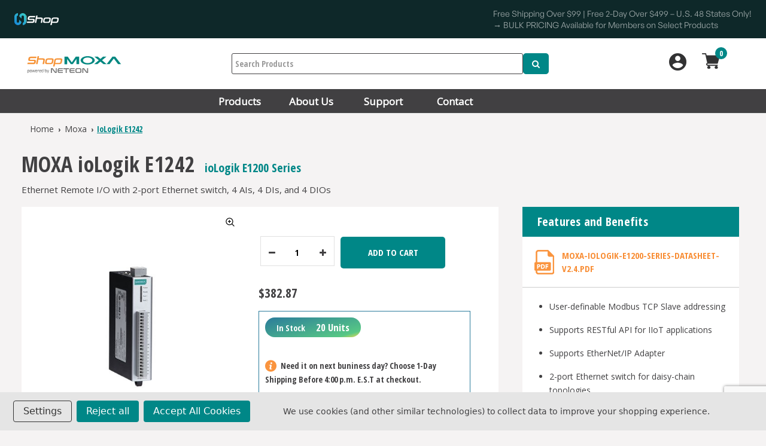

--- FILE ---
content_type: text/html; charset=UTF-8
request_url: https://shopmoxa.neteon.net/iologik-e1242/
body_size: 37504
content:


<!DOCTYPE html>
<html class="no-js" lang="en">
    <head>
        <title>Moxa ioLogik E1242: Remote Ethernet I/O, 4AI, 4DI, 4DIO, 2-Port Switch</title>
        <link rel="dns-prefetch preconnect" href="https://cdn11.bigcommerce.com/s-exhcjslbho" crossorigin><link rel="dns-prefetch preconnect" href="https://fonts.googleapis.com/" crossorigin><link rel="dns-prefetch preconnect" href="https://fonts.gstatic.com/" crossorigin>
        <meta property="product:price:amount" content="382.87" /><meta property="product:price:currency" content="USD" /><meta property="og:url" content="https://shopmoxa.neteon.net/iologik-e1242/" /><meta property="og:site_name" content="ShopMoxa Powered by Neteon" /><meta name="keywords" content="Moxa,ioLogik E1242"><meta name="description" content="Moxa ioLogik E1242: Remote Ethernet I/O, 4AI, 4DI, 4DIO, 2-Port Switch"><link rel='canonical' href='https://shopmoxa.neteon.net/iologik-e1242/' /><meta name='platform' content='bigcommerce.stencil' /><meta property="og:type" content="product" />
<meta property="og:title" content="ioLogik E1242" />
<meta property="og:description" content="Moxa ioLogik E1242: Remote Ethernet I/O, 4AI, 4DI, 4DIO, 2-Port Switch" />
<meta property="og:image" content="https://cdn11.bigcommerce.com/s-exhcjslbho/products/1337/images/17452/moxa-iologik-e1242-image__32720.1769577094.386.513.jpg?c=1" />
<meta property="pinterest:richpins" content="enabled" />
        
         
        <link href="https://fonts.googleapis.com/css?family=Open+Sans:400|Montserrat:400" rel="stylesheet">
        <link href="https://api.fontshare.com/v2/css?f[]=general-sans@200,201,300,400,401,500,501,600,601,700&display=swap" rel="stylesheet">
        <link href="https://cdn11.bigcommerce.com/s-exhcjslbho/product_images/1731784/moxa_logo.png" rel="shortcut icon">
        <link rel="stylesheet" href="https://cdn11.bigcommerce.com/s-exhcjslbho/stencil/3e90d300-ccff-013e-c246-02e1bc539764/e/6e82ba40-e133-013d-e4e9-3ab4a817ed4d/font_icon/iconfont.css">
        <link rel="stylesheet" href="https://cdn11.bigcommerce.com/s-exhcjslbho/stencil/3e90d300-ccff-013e-c246-02e1bc539764/e/6e82ba40-e133-013d-e4e9-3ab4a817ed4d/fonts/iconfont/iconfont.css" >
        <meta name="viewport" content="width=device-width, initial-scale=1">
        <meta name="ahrefs-site-verification" content="21608b52a60216175b9e35e06c964ac15c57c4259fa93a3f25b7e705f63f600c">

        <script>
            document.documentElement.className = document.documentElement.className.replace('no-js', 'js');
        </script>

        <script>
    function browserSupportsAllFeatures() {
        return window.Promise
            && window.fetch
            && window.URL
            && window.URLSearchParams
            && window.WeakMap
            // object-fit support
            && ('objectFit' in document.documentElement.style);
    }

    function loadScript(src) {
        var js = document.createElement('script');
        js.src = src;
        js.onerror = function () {
            console.error('Failed to load polyfill script ' + src);
        };
        document.head.appendChild(js);
    }

    if (!browserSupportsAllFeatures()) {
        loadScript('https://cdn11.bigcommerce.com/s-exhcjslbho/stencil/3e90d300-ccff-013e-c246-02e1bc539764/e/6e82ba40-e133-013d-e4e9-3ab4a817ed4d/dist/theme-bundle.polyfills.js');
    }
</script>

        <script>
            window.lazySizesConfig = window.lazySizesConfig || {};
            window.lazySizesConfig.loadMode = 1;
        </script>
        <script async src="https://cdn11.bigcommerce.com/s-exhcjslbho/stencil/3e90d300-ccff-013e-c246-02e1bc539764/e/6e82ba40-e133-013d-e4e9-3ab4a817ed4d/dist/theme-bundle.head_async.js"></script>
        <script src="https://code.jquery.com/jquery-3.7.1.min.js" integrity="sha256-/JqT3SQfawRcv/BIHPThkBvs0OEvtFFmqPF/lYI/Cxo=" crossorigin="anonymous"></script>
        <script src="https://ajax.googleapis.com/ajax/libs/webfont/1.6.26/webfont.js"></script>

        <script>
            WebFont.load({
                custom: {
                    families: ['Karla', 'Roboto', 'Source Sans Pro']
                },
                classes: false
            });
        </script>

        <link href="https://fonts.googleapis.com/css?family=Montserrat:700,500%7COpen+Sans+Condensed:400,700&display=swap" rel="stylesheet">
        <link data-stencil-stylesheet href="https://cdn11.bigcommerce.com/s-exhcjslbho/stencil/3e90d300-ccff-013e-c246-02e1bc539764/e/6e82ba40-e133-013d-e4e9-3ab4a817ed4d/css/theme-cba3e330-cf5b-013e-f8fc-3e73ab65dab6.css" rel="stylesheet">

        <!-- Start Tracking Code for analytics_googleanalytics4 -->

<script data-cfasync="false" src="https://cdn11.bigcommerce.com/shared/js/google_analytics4_bodl_subscribers-358423becf5d870b8b603a81de597c10f6bc7699.js" integrity="sha256-gtOfJ3Avc1pEE/hx6SKj/96cca7JvfqllWA9FTQJyfI=" crossorigin="anonymous"></script>
<script data-cfasync="false">
  (function () {
    window.dataLayer = window.dataLayer || [];

    function gtag(){
        dataLayer.push(arguments);
    }

    function initGA4(event) {
         function setupGtag() {
            function configureGtag() {
                gtag('js', new Date());
                gtag('set', 'developer_id.dMjk3Nj', true);
                gtag('config', 'G-51NFEDGXQT');
            }

            var script = document.createElement('script');

            script.src = 'https://www.googletagmanager.com/gtag/js?id=G-51NFEDGXQT';
            script.async = true;
            script.onload = configureGtag;

            document.head.appendChild(script);
        }

        setupGtag();

        if (typeof subscribeOnBodlEvents === 'function') {
            subscribeOnBodlEvents('G-51NFEDGXQT', true);
        }

        window.removeEventListener(event.type, initGA4);
    }

    gtag('consent', 'default', {"ad_storage":"denied","ad_user_data":"denied","ad_personalization":"denied","analytics_storage":"denied","functionality_storage":"denied"})
            

    var eventName = document.readyState === 'complete' ? 'consentScriptsLoaded' : 'DOMContentLoaded';
    window.addEventListener(eventName, initGA4, false);
  })()
</script>

<!-- End Tracking Code for analytics_googleanalytics4 -->

<!-- Start Tracking Code for analytics_siteverification -->

<meta name="google-site-verification" content="s-7uaNSIUflkTfeVVDlHHcuQkOUn3JXEKvWPbg4YO3E" />

<!-- End Tracking Code for analytics_siteverification -->


<script type="text/javascript" src="https://checkout-sdk.bigcommerce.com/v1/loader.js" defer ></script>
<script src="https://www.google.com/recaptcha/api.js" async defer></script>
<script>window.consentManagerStoreConfig = function () { return {"storeName":"ShopMoxa Powered by Neteon","privacyPolicyUrl":"","writeKey":null,"improvedConsentManagerEnabled":true,"AlwaysIncludeScriptsWithConsentTag":true}; };</script>
<script type="text/javascript" src="https://cdn11.bigcommerce.com/shared/js/bodl-consent-32a446f5a681a22e8af09a4ab8f4e4b6deda6487.js" integrity="sha256-uitfaufFdsW9ELiQEkeOgsYedtr3BuhVvA4WaPhIZZY=" crossorigin="anonymous" defer></script>
<script type="text/javascript" src="https://cdn11.bigcommerce.com/shared/js/storefront/consent-manager-config-3013a89bb0485f417056882e3b5cf19e6588b7ba.js" defer></script>
<script type="text/javascript" src="https://cdn11.bigcommerce.com/shared/js/storefront/consent-manager-08633fe15aba542118c03f6d45457262fa9fac88.js" defer></script>
<script type="text/javascript">
var BCData = {"product_attributes":{"sku":"ioLogik E1242","upc":null,"mpn":"ioLogik E1242","gtin":null,"weight":null,"base":true,"image":null,"price":{"without_tax":{"formatted":"$382.87","value":382.87,"currency":"USD"},"tax_label":"Tax"},"stock":null,"instock":true,"stock_message":null,"purchasable":true,"purchasing_message":null,"call_for_price_message":null}};
</script>
<script src='https://www.google.com/recaptcha/api.js?render=6LcthWUbAAAAAPf-MFpYIx34c--zsYZ_pXMgFBCF' defer ></script><!-- Google Tag Manager -->
<script>(function(w,d,s,l,i){w[l]=w[l]||[];w[l].push({'gtm.start':
new Date().getTime(),event:'gtm.js'});var f=d.getElementsByTagName(s)[0],
j=d.createElement(s),dl=l!='dataLayer'?'&l='+l:'';j.async=true;j.src=
'https://www.googletagmanager.com/gtm.js?id='+i+dl;f.parentNode.insertBefore(j,f);
})(window,document,'script','dataLayer','GTM-5MXLGS6');</script>
<!-- End Google Tag Manager -->
 <script data-cfasync="false" src="https://microapps.bigcommerce.com/bodl-events/1.9.4/index.js" integrity="sha256-Y0tDj1qsyiKBRibKllwV0ZJ1aFlGYaHHGl/oUFoXJ7Y=" nonce="" crossorigin="anonymous"></script>
 <script data-cfasync="false" nonce="">

 (function() {
    function decodeBase64(base64) {
       const text = atob(base64);
       const length = text.length;
       const bytes = new Uint8Array(length);
       for (let i = 0; i < length; i++) {
          bytes[i] = text.charCodeAt(i);
       }
       const decoder = new TextDecoder();
       return decoder.decode(bytes);
    }
    window.bodl = JSON.parse(decodeBase64("[base64]"));
 })()

 </script>

<script nonce="">
(function () {
    var xmlHttp = new XMLHttpRequest();

    xmlHttp.open('POST', 'https://bes.gcp.data.bigcommerce.com/nobot');
    xmlHttp.setRequestHeader('Content-Type', 'application/json');
    xmlHttp.send('{"store_id":"1001629461","timezone_offset":"-4.0","timestamp":"2026-01-29T08:28:29.03766000Z","visit_id":"90530d87-b740-4399-9ace-bba284b3f630","channel_id":1731784}');
})();
</script>

    </head>
    <body class="product-page-type  ">
        <svg data-src="https://cdn11.bigcommerce.com/s-exhcjslbho/stencil/3e90d300-ccff-013e-c246-02e1bc539764/e/6e82ba40-e133-013d-e4e9-3ab4a817ed4d/img/icon-sprite.svg" class="icons-svg-sprite"></svg>


        <div class="webflow">
<div id="global-nav" data-animation="default" data-collapse="medium" data-duration="400" data-easing="ease" data-easing2="ease" role="banner" class="webflow w-nav">
    <div class="navbar-brands">
        <div class="container---main">
    <div class="navbar-brands_container">
        <div class="navbar-brands_wrapper">
            <a href="https://neteon.net" class="navbar-brands_link w-inline-block"><img loading="lazy" src="https://cdn11.bigcommerce.com/s-exhcjslbho/stencil/3e90d300-ccff-013e-c246-02e1bc539764/e/6e82ba40-e133-013d-e4e9-3ab4a817ed4d/img/neteon/neteon-logo-gradient.svg" alt=""></a>
            <div class="navbar-brands_divider"></div>
            <div data-w-id="a6d0bbee-6867-f6ab-2cea-2511dd895778" class="navbar-brands_right">
                <a href="https://neteon.net/shop" id="shop_logo" class="link-block-2 w-inline-block" style="line-height:1.2em"><img loading="lazy" src="https://cdn11.bigcommerce.com/s-exhcjslbho/stencil/3e90d300-ccff-013e-c246-02e1bc539764/e/6e82ba40-e133-013d-e4e9-3ab4a817ed4d/img/neteon/shop-logo.svg" alt="" style="height:16px"></a>
                <div class="animation-navbar-brands_right">
                    <a href="https://shopmoxa.neteon.net" class="nav-link-3 w-nav-link">MOXA</a>
                    <a href="https://planet.neteon.net" class="nav-link-3 w-nav-link">PLANET</a>
                    <a href="https://iiot.neteon.net" class="nav-link-3 w-nav-link">MORE...</a>
                </div>
            </div>
        </div>
        <div class="navbar-right-contents">
            <div style="height:40px"></div>
            <span id="sitewide_notice" class="text-small font-color-discount" style="float:right"></span>
        </div>
    </div>
        </div>
    </div>
</div>
   <!-- <div class="navbar-brands">
        <div class="container---main">
            <div class="navbar-brands_container">
                <div class="navbar-brands_wrapper">
                    <a href="https://www.neteon.net/" class="navbar-brands_link w-inline-block"><img src="https://cdn11.bigcommerce.com/s-exhcjslbho/stencil/3e90d300-ccff-013e-c246-02e1bc539764/e/6e82ba40-e133-013d-e4e9-3ab4a817ed4d/img/neteon/neteon-logo-white.svg" loading="lazy" alt=""></a>
                    <div class="navbar-brands_divider"></div>
                    <div class="navbar-brands_right">
                            <a href="https://shopmoxa.neteon.net" class="nav-link-2 w-nav-link">MOXA</a>
                            <a href="https://planet.neteon.net" class="nav-link-2 w-nav-link">PLANET</a>
                            <a href="https://iiot.neteon.net" class="nav-link-2 w-nav-link">MORE...</a>
                    </div>
                </div>
                <div class="text-small font-color-discount">Free Ground Shipping over $99 or Free 2-Day Shipping over $499 on U.S. Orders!</div>
            </div>
        </div>
    </div> -->
</div>        <!-- consent management customization -->

<header class="amp-header header" role="banner">
  <div id="main_nav" class="onediv">
    <a href="#" class="mobileMenu-toggle" data-mobile-menu-toggle="menu">
      <span class="mobileMenu-toggleIcon">Toggle menu</span>
    </a>
    <div class="twodiv_1 logo_div">
      <a href="https://shopmoxa.neteon.net/" class="header-logo__link">
        <img
          class="header-logo-image"
          src="https://cdn11.bigcommerce.com/s-exhcjslbho/stencil/3e90d300-ccff-013e-c246-02e1bc539764/e/6e82ba40-e133-013d-e4e9-3ab4a817ed4d/img/shopmoxa-logo.svg"
          alt="ShopMoxa Powered by Neteon"
          title="ShopMoxa Powered by Neteon"
          style="padding: 5px 0 5px 0"
        />
      </a>
    </div>
    <div class="twodiv_2">
      <div class="desktop_qs_bar navUser-item--quicksearch quickSearch--desktop">
        <div
          class="qs_desktop"
          id="quickSearchDesktop"
          data-search-quick="true"
          aria-hidden="true"
          data-prevent-quick-search-close
        >
          <div class="container">
  <form
    class="form qs--desktop-form"
    onsubmit="return false"
    data-url="/search.php"
    data-quick-search-form
  >
    <fieldset class="form-fieldset">
      <div class="form-field">
        <label class="is-srOnly" for="nav-quick-search"
          >Search</label
        >
        <input
          class="form-input"
          data-search-quick
          name="nav-quick-search"
          id="nav-quick-search"
          data-error-message="Search field cannot be empty."
          placeholder="Search Products"
          autocomplete="off"
          onkeydown="if (event.keyCode == 13) return handleQuickSearchOnClick(`nav-quick-search`);"
        />
      </div>
    </fieldset>
  </form>
  <section
    class="quickSearchResults qs--desktop-result"
    data-bind="html: results"
  ></section>
  <p
    role="status"
    aria-live="polite"
    class="aria-description--hidden"
    data-search-aria-message-predefined-text="product results for"
  ></p>
</div>
        </div>
        <button
          class="search_button"
          type="button"
          id="quick-search-expand"
          data-search="quickSearch"
          aria-controls="quickSearch"
          aria-label="Search"
          title="Search"
          onclick="handleQuickSearchOnClick('nav-quick-search')"
        >
          <i class="fa fa-search" aria-hidden="true"></i>
        </button>
      </div>
    </div>
    <div class="twodiv_3">
      <ul class="navUser-section navUser-section--alt">
        <li class="navUser-item navUser-item--compare">
          <a
            class="navUser-action navUser-item--compare"
            href="/compare"
            data-compare-nav
            aria-label="Compare"
          >
            <i
              class="iconfont iconxiangxi"
              style="
                font-size: 22px;
                display: flex;
                justify-content: center;
                align-items: center;
              "
            ></i>
            <span class="text">Compare </span>
            <span class="countPill countPill--positive countPill--alt">0</span>
          </a>
        </li>
        <!-- B2B Customization Starts -->
        <li class="navUser-item">
          <ul class="b2b-rfq-btn-container"></ul>
        </li>
        <!-- B2B Customization Ends -->
        <li class="navUser-item navUser-item--account">
          <a href="javascript:void(0)" class="navUser-action">
            <img
              class="navUser-icon"
              id="toggle-account-dropdown"
              src="https://cdn11.bigcommerce.com/s-exhcjslbho/stencil/3e90d300-ccff-013e-c246-02e1bc539764/e/6e82ba40-e133-013d-e4e9-3ab4a817ed4d/img/header/account-icon.png"
              alt="Account"
            />
          </a>
          <div
            class="account-dropdown not_logged_in"
          >
            <a
              class="navUser-action"
              href="/login.php"
              aria-label="Sign in"
            >
              Sign in
            </a>
            <span class="navUser-or">or</span>
            <a
              class="navUser-action"
              href="/login.php?action&#x3D;create_account"
              aria-label="Register"
            >
              Register
            </a>
             
          </div>
        </li>
        <li class="navUser-item navUser-item--cart">
          <a
            class="navUser-action"
            data-cart-preview
            data-dropdown="cart-preview-dropdown"
            data-options="align:right"
            href="/cart.php"
            aria-label="Cart with 0 items"
          >
            <!-- <span class="navUser-item-cartLabel">Cart</span> -->
            <img
              class="navUser-icon"
              src="https://cdn11.bigcommerce.com/s-exhcjslbho/stencil/3e90d300-ccff-013e-c246-02e1bc539764/e/6e82ba40-e133-013d-e4e9-3ab4a817ed4d/img/header/cart-icon.png"
              alt="cart"
            />
            <span class="countPill cart-quantity"></span>
          </a>

          <div
            class="dropdown-menu"
            id="cart-preview-dropdown"
            data-dropdown-content
            aria-hidden="true"
          ></div>
        </li>
      </ul>
    </div>
  </div>
  <div class="twodiv_2 mobile_qs_bar">
    <div class="navUser-item--quickSearch">
      <div
        class="dropdown dropdown--quickSearch quick_search_mobile"
        id="quickSearch"
        aria-hidden="true"
        data-prevent-quick-search-close
      >
        <div class="container">
  <form
    class="form qs--mobile-form"
    onsubmit="return false"
    data-url="/search.php"
    data-quick-search-form
  >
    <fieldset class="form-fieldset">
      <div class="form-field">
        <label class="is-srOnly" for="nav-quick-search-mobile"
          >Search</label
        >
        <input
          class="form-input"
          data-search-quick
          name="nav-quick-search-mobile"
          id="nav-quick-search-mobile"
          data-error-message="Search field cannot be empty."
          placeholder="Search Products"
          autocomplete="off"
          onkeydown="if (event.keyCode == 13) return handleQuickSearchOnClick(`nav-quick-search-mobile`);"
        />
      </div>
    </fieldset>
  </form>
  <section
    class="quickSearchResults qs--mobile-result"
    data-bind="html: results"
  ></section>
  <p
    role="status"
    aria-live="polite"
    class="aria-description--hidden"
    data-search-aria-message-predefined-text="product results for"
  ></p>
</div>
      </div>
    </div>
    <div
      class="search_button"
      onclick="handleQuickSearchOnClick('nav-quick-search-mobile')"
    >
      <i class="fa fa-search" aria-hidden="true"></i>
    </div>
  </div>

  <div class="navPages-container" id="menu" data-menu>
    <div class="twodiv_2_1">
      <div id="demo" class="box demo1">
        <ul class="tab_menu">
          <li menu-for="products">
            <a
                    style="color: white; padding: 8px; text-transform: capitalize"
                    class="navPages-action activePage"
                    aria-label=""
            >
              Products
            </a>
          </li>
                     <li menu-for="about">
            <a
              href="javascript:void(0)"
              style="color: white; padding: 8px; text-transform: capitalize"
              class="navPages-action"
              aria-label="about"
            >
              About Us
            </a>
          </li>
            <li menu-for="support">
            <a
              href="javascript:void(0)"
              style="color: white; padding: 8px; text-transform: capitalize"
              class="navPages-action"
              aria-label=""
            >
              Support
            </a>
          </li>
            
          <li menu-for="contact" class="no-dropdown">
            <a
              href="https://shopmoxa.neteon.net/contact/"
              style="color: white; padding: 8px; text-transform: capitalize"
              class="navPages-action"
              aria-label="Contact"
              >Contact</a
            >
          </li>
 
        </ul>
        <div class="tab_box" headerold>
          <div class="tab_box-container">
            <div class="hide productdiv tabdiv products-item">
                  <div class="catediv">
        <a class="parta" href="https://shopmoxa.neteon.net/moxa/serial-connectivities/">Serial Connectivities</a>
            <a class="childa" href="https://shopmoxa.neteon.net/moxa/serial-connectivities/protocol-gateways-mgate-series/">Protocol Gateways (MGate Series)</a>
            <a class="childa" href="https://shopmoxa.neteon.net/moxa/serial-connectivities/serial-device-server-nport-series/">Serial Device Server (NPort Series)</a>
            <a class="childa" href="https://shopmoxa.neteon.net/moxa/serial-connectivities/terminal-server-cn-series/">Terminal Server (CN Series)</a>
            <a class="childa" href="https://shopmoxa.neteon.net/moxa/serial-connectivities/usb-serial-converters-hubs-uport-series/">USB Serial Converters &amp; Hubs (UPort Series)</a>
            <a class="childa" href="https://shopmoxa.neteon.net/moxa/serial-connectivities/multiport-serial-board-pos-c-series/">Multiport Serial Board (POS, C Series)</a>
            <a class="childa" href="https://shopmoxa.neteon.net/moxa/serial-connectivities/embedded-modules-miine-series-ne-series/">Embedded Modules (MiiNe Series, NE Series)</a>
            <a class="childa" href="https://shopmoxa.neteon.net/moxa/serial-connectivities/surge-protector-for-serial-data-line-isd-series/">Surge Protector for serial data line (ISD Series)</a>
    </div>
    <div class="catediv">
        <a class="parta" href="https://shopmoxa.neteon.net/moxa/automation-i-os/">Automation I/Os</a>
            <a class="childa" href="https://shopmoxa.neteon.net/moxa/automation-i-os/remote-i-o-iologik-e1000-r1000-series/">Remote I/O (ioLogik E1000, R1000 Series)</a>
            <a class="childa" href="https://shopmoxa.neteon.net/moxa/automation-i-os/remote-i-o-iothinx-4500-series/">Remote I/O (ioThinx 4500 Series)</a>
            <a class="childa" href="https://shopmoxa.neteon.net/moxa/automation-i-os/smart-i-o-iologik-e2000-2500-series/">Smart I/O (ioLogik E2000, 2500 series)</a>
    </div>
    <div class="catediv">
        <a class="parta" href="https://shopmoxa.neteon.net/moxa/industrial-ethernet-switches-routers/">Industrial Ethernet Switches &amp; Routers</a>
            <a class="childa" href="https://shopmoxa.neteon.net/moxa/industrial-ethernet-switches-routers/unmanaged-switches-eds-series/">Unmanaged Switches (EDS Series)</a>
            <a class="childa" href="https://shopmoxa.neteon.net/moxa/industrial-ethernet-switches-routers/industrial-secure-routers-edr-series/">Industrial Secure Routers (EDR, NAT Series)</a>
            <a class="childa" href="https://shopmoxa.neteon.net/moxa/industrial-ethernet-switches-routers/din-rail-managed-switches-eds-sds-tsn-series/">Managed Switches (EDS, SDS, TSN Series)</a>
            <a class="childa" href="https://shopmoxa.neteon.net/moxa/industrial-ethernet-switches-routers/industrial-10g-core-switches-ics-series/">Industrial 10G Core Switches (ICS Series)</a>
            <a class="childa" href="https://shopmoxa.neteon.net/moxa/industrial-ethernet-switches-routers/ethernet-embedded-modules-eom-series/">Ethernet Embedded Modules (EOM Series)</a>
            <a class="childa" href="https://shopmoxa.neteon.net/moxa/industrial-ethernet-switches-routers/modular-switches-eds-mds-series/">Modular Switches (EDS, MDS Series)</a>
            <a class="childa" href="https://shopmoxa.neteon.net/moxa/industrial-ethernet-switches-routers/network-security-appliance-iec-ief-series/">Network Security Appliance (IEC, IEF Series)</a>
            <a class="childa" href="https://shopmoxa.neteon.net/moxa/industrial-ethernet-switches-routers/power-grid-switches-pt-series/">Power Grid Switches (PT Series)</a>
            <a class="childa" href="https://shopmoxa.neteon.net/moxa/industrial-ethernet-switches-routers/rackmount-switches-iks-pm-series/">Rackmount Switches (IKS &amp; PM Series)</a>
            <a class="childa" href="https://shopmoxa.neteon.net/moxa/industrial-ethernet-switches-routers/railway-switches-tn-series/">Railway Switches (TN Series)</a>
    </div>
    <div class="catediv">
        <a class="parta" href="https://shopmoxa.neteon.net/moxa/industrial-computers/">Industrial Computers</a>
            <a class="childa" href="https://shopmoxa.neteon.net/moxa/industrial-computers/next-gen-x86-computers-drp-bxp-rkp/">Next Gen. x86 Computers (DRP, BXP, RKP)</a>
            <a class="childa" href="https://shopmoxa.neteon.net/moxa/industrial-computers/industrial-iot-gateways-uc-aig-series/">Industrial IoT Gateways (UC, AIG Series)</a>
            <a class="childa" href="https://shopmoxa.neteon.net/moxa/industrial-computers/industrial-panel-pcs-mpc-expc-series/">Industrial Panel PCs (MPC, EXPC series)</a>
            <a class="childa" href="https://shopmoxa.neteon.net/moxa/industrial-computers/rackmount-rkp-da-series/">Rackmount (RKP, DA Series)</a>
            <a class="childa" href="https://shopmoxa.neteon.net/moxa/industrial-computers/rugged-fanless-computers-bxp-drp-mc-series/">Rugged Fanless Computers (BXP, DRP, MC Series)</a>
    </div>
    <div class="catediv">
        <a class="parta" href="https://shopmoxa.neteon.net/moxa/industrial-wireless/">Industrial Wireless</a>
            <a class="childa" href="https://shopmoxa.neteon.net/moxa/industrial-wireless/industrial-cellular-ccg-oncell-series/">Industrial Cellular (CCG, OnCell Series)</a>
            <a class="childa" href="https://shopmoxa.neteon.net/moxa/industrial-wireless/industrial-wireless-lan-awk/">Industrial Wireless LAN (AWK )</a>
            <a class="childa" href="https://shopmoxa.neteon.net/moxa/industrial-wireless/wireless-serial-device-server-nport-w-series/">Wireless Serial Device Server (NPort W Series)</a>
    </div>
    <div class="catediv">
        <a class="parta" href="https://shopmoxa.neteon.net/moxa/secured-remote-access/">Secured Remote Access</a>
            <a class="childa" href="https://shopmoxa.neteon.net/moxa/secured-remote-access/moxa-remote-connect-suite-mrc-series/">Moxa Remote Connect Suite (MRC Series)</a>
    </div>
    <div class="catediv">
        <a class="parta" href="https://shopmoxa.neteon.net/moxa/industrial-media-converters/">Industrial Media Converters</a>
            <a class="childa" href="https://shopmoxa.neteon.net/moxa/industrial-media-converters/ethernet-fiber-media-converters-imc-series/">Ethernet - Fiber Media Converters (IMC Series)</a>
            <a class="childa" href="https://shopmoxa.neteon.net/moxa/industrial-media-converters/fiber-converters-tcf-icf-trc-series/">Fiber Converters (TCF, ICF, TRC Series)</a>
            <a class="childa" href="https://shopmoxa.neteon.net/moxa/industrial-media-converters/managed-ethernet-extenders-iex-series/">Managed Ethernet Extenders (IEX Series)</a>
            <a class="childa" href="https://shopmoxa.neteon.net/moxa/industrial-media-converters/railway-media-converters-ptc-series/">Railway Media Converters (PTC Series)</a>
            <a class="childa" href="https://shopmoxa.neteon.net/moxa/industrial-media-converters/serial-serial-converters-tcc-series/">Serial - Serial Converters (TCC Series)</a>
    </div>
    <div class="catediv">
        <a class="parta" href="https://shopmoxa.neteon.net/moxa/accessories/">Accessories</a>
            <a class="childa" href="https://shopmoxa.neteon.net/moxa/accessories/cables/">Cables</a>
            <a class="childa" href="https://shopmoxa.neteon.net/moxa/accessories/connectors-antennas/">Connectors &amp; Antennas</a>
            <a class="childa" href="https://shopmoxa.neteon.net/moxa/accessories/ethernet-sfp-modules/">Ethernet SFP Modules</a>
            <a class="childa" href="https://shopmoxa.neteon.net/moxa/accessories/poe-splitters-injectors/">PoE Splitters &amp; Injectors</a>
            <a class="childa" href="https://shopmoxa.neteon.net/moxa/accessories/power-supplies/">Power Supplies</a>
    </div>
              <div class="close-dorpdown-menu" style="height: 20px">
                <i aria-hidden="true" class="icon">
                  <svg>
                    <use xlink:href="#icon-chevron-down"></use>
                  </svg>
                </i>
              </div>
            </div>

            <div class="hide productdiv tabdiv solutions-item">
              
<!--<div class="solution-menu-dropdown">
</div>-->


<div class="solution-menu-dropdown">
            <div class="solu_catediv" id="solution_474" style="width: calc(25%);">
                <div class="twodiv solution-image">
                    <img src="https://cdn11.bigcommerce.com/s-uraahlkkmm/images/stencil/1280x1280/t/1__91131.original.jpg" data-src="https://cdn11.bigcommerce.com/s-uraahlkkmm/images/stencil/1280x1280/t/1__91131.original.jpg" alt="Ignition Edge" class=" ls-is-cached lazyloaded">
                </div>
                <div class="solution-content">
                    <p><a href="https://shopmoxa.neteon.net/moxa-solution-ignition-edge/">Moxa Industrial Computer + Ignition Edge by Inductive Automation</a></p>
                </div>
            </div>
            <div class="solu_catediv" id="solution_475" style="width: calc(25%);">
                <div class="twodiv solution-image">
                    <img src="https://cdn11.bigcommerce.com/s-uraahlkkmm/images/stencil/1280x1280/y/3__35403.original.jpg" data-src="https://cdn11.bigcommerce.com/s-uraahlkkmm/images/stencil/1280x1280/y/3__35403.original.jpg" alt="EDS-2005ELP Free Sample" class=" ls-is-cached lazyloaded">
                </div>
                <div class="solution-content">
                    <p><a href="https://shopmoxa.neteon.net/eds-2005elp-free-sample/">A Tiny but Mighty Ethernet Switch</a></p>
                </div>
            </div>
            <div class="solu_catediv" id="solution_476" style="width: calc(25%);">
                <div class="twodiv solution-image">
                    <img src="https://cdn11.bigcommerce.com/s-uraahlkkmm/images/stencil/1280x1280/c/4__68855.original.jpg" data-src="https://cdn11.bigcommerce.com/s-uraahlkkmm/images/stencil/1280x1280/c/4__68855.original.jpg" alt="Moxa Solution MRC" class=" ls-is-cached lazyloaded">
                </div>
                <div class="solution-content">
                    <p><a href="https://shopmoxa.neteon.net/moxa-solution-mrc/">Moxa Solution MRC</a></p>
                </div>
            </div>
            <div class="solu_catediv" id="solution_477" style="width: calc(25%);">
                <div class="twodiv solution-image">
                    <img src="https://cdn11.bigcommerce.com/s-uraahlkkmm/images/stencil/1280x1280/u/2__55851.original.jpg" data-src="https://cdn11.bigcommerce.com/s-uraahlkkmm/images/stencil/1280x1280/u/2__55851.original.jpg" alt="eds-4000/G4000" class=" ls-is-cached lazyloaded">
                </div>
                <div class="solution-content">
                    <p><a href="https://shopmoxa.neteon.net/eds-4000-g4000/">eds-4000/G4000</a></p>
                </div>
            </div>
</div>

<script type="text/javascript">
    $(document).ready(function(){
        var soluLength = $('.tab_box .solutions-item .solu_catediv').length;
        if(soluLength < 6 && soluLength > 3) {
            $('.solu_catediv').css({
                'width':`calc(100% / ${soluLength})`
            })
        }else if(soluLength > 5) {
            $('#solution-menu-dropdown').css({
                'flex-wrap':"wrap",
                "max-height": "initial"
            })
        }

        // $(".solution-content a").each(function(){
        //     console.log($(this).attr("href"));
        //     $(this).attr("href", $(this).attr("href").replace("%%GLOBAL_ShopPathSSL%%","") );
        // })

    })
</script>


<style>
    
  .solution-menu-dropdown {
    display: -ms-flexbox;
    display: flex;
    overflow: hidden;
    height: auto;
    font-size: 13px;
    margin-left: 130px;
    margin-right: -15px;
}

.navPages-container .solution-content {
    padding-top: 0px !important; 
    font-size: 16px;
}
    
</style>
              <div class="close-dorpdown-menu" style="height: 20px">
                <i aria-hidden="true" class="icon">
                  <svg>
                    <use xlink:href="#icon-chevron-down"></use>
                  </svg>
                </i>
              </div>
            </div>

            <div class="hide productdiv tabdiv about-item">
              <div><div class="supdiv">
        <div class="left">
        <img class="" src="https://cdn11.bigcommerce.com/s-exhcjslbho/stencil/3e90d300-ccff-013e-c246-02e1bc539764/e/6e82ba40-e133-013d-e4e9-3ab4a817ed4d/img/bg/about_us_icon.png" alt="about us icon">
</div>
        <div class="right">
            <a href="/about-us/">
                <span class="title">
                        About Neteon
                </span>
                <span class="text">
                         
                </span>
            </a>
        </div>
    </div>
    <div class="supdiv">
        <div class="left">
            <img class="" src="https://cdn11.bigcommerce.com/s-exhcjslbho/stencil/3e90d300-ccff-013e-c246-02e1bc539764/e/6e82ba40-e133-013d-e4e9-3ab4a817ed4d/img/bg/online-security-privacy_icon.png" alt="security and privacy icon">
    </div>
            <div class="right">
                <a href="/online-security-and-privacy/">
                    <span class="title">
                            Privacy Policy
                    </span>
                    <span class="text">
                             
                    </span>
                </a>
            </div>
        </div>
        <div class="supdiv">
                <div class="left">
                <img class=""  src="https://cdn11.bigcommerce.com/s-exhcjslbho/stencil/3e90d300-ccff-013e-c246-02e1bc539764/e/6e82ba40-e133-013d-e4e9-3ab4a817ed4d/img/bg/contact_us_icon.png" alt="contact us icon">
        </div>
                <div class="right">
                    <a href="/customer-service/">
                        <span class="title">
                                Shipping and Return Policy
                        </span>
                        <span class="text">
                                 
                        </span>
                    </a>
                </div>
            </div>
</div>
              <div class="close-dorpdown-menu" style="height: 20px">
                <i aria-hidden="true" class="icon">
                  <svg>
                    <use xlink:href="#icon-chevron-down"></use>
                  </svg>
                </i>
              </div>
            </div>

            <div class="hide productdiv tabdiv support-item">
              <div><div class="supdiv">
    <div class="left">
    <img class="" src="https://cdn11.bigcommerce.com/s-exhcjslbho/stencil/3e90d300-ccff-013e-c246-02e1bc539764/e/6e82ba40-e133-013d-e4e9-3ab4a817ed4d/img/bg/technical.png" alt="technical icon">
</div>
    <div class="right">
        <a href="/rma-request/">
            <span class="title">
                    Technical &amp; RMA Support
            </span>
            <span class="text">
                     
            </span>
        </a>
    </div>
</div>
<div class="supdiv">
    <div class="left">
        <img class="" src="https://cdn11.bigcommerce.com/s-exhcjslbho/stencil/3e90d300-ccff-013e-c246-02e1bc539764/e/6e82ba40-e133-013d-e4e9-3ab4a817ed4d/img/bg/warranty.png" alt="warranty icon">
    </div>
        <div class="right">
            <a href="/warranty-policy/">
                <span class="title">
                        Warranty Policies
                </span>
                <span class="text">
                         
                </span>
            </a>
        </div>
    </div>
    <div class="supdiv">
        <div class="left">
            <img class=""  src="https://cdn11.bigcommerce.com/s-exhcjslbho/stencil/3e90d300-ccff-013e-c246-02e1bc539764/e/6e82ba40-e133-013d-e4e9-3ab4a817ed4d/img/bg/shipping_return_icon.png" alt="shipping return icon">
        </div>
            <div class="right">
                <a href="/evaluation-form/">
                    <span class="title">
                            Evaluation Request
                    </span>
                    <span class="text">
                             
                    </span>
                </a>
            </div>
        </div>
</div>
              <div class="close-dorpdown-menu" style="height: 20px">
                <i aria-hidden="true" class="icon">
                  <svg>
                    <use xlink:href="#icon-chevron-down"></use>
                  </svg>
                </i>
              </div>
            </div>
          </div>
        </div>
      </div>
    </div>
    <div class="mobile_div_menu">
      <div class="twodiv_2">
        <div class="navUser-item--quickSearch">
          <div
            class="dropdown dropdown--quickSearch"
            id="quickSearch"
            aria-hidden="true"
            data-prevent-quick-search-close
          >
            <div class="container">
  <form
    class="form qs--mobile-form"
    onsubmit="return false"
    data-url="/search.php"
    data-quick-search-form
  >
    <fieldset class="form-fieldset">
      <div class="form-field">
        <label class="is-srOnly" for="nav-quick-search"
          >Search</label
        >
        <input
          class="form-input"
          data-search-quick
          name="nav-quick-search"
          id="nav-quick-search"
          data-error-message="Search field cannot be empty."
          placeholder="Search Products"
          autocomplete="off"
          onkeydown="if (event.keyCode == 13) return handleQuickSearchOnClick(`nav-quick-search`);"
        />
      </div>
    </fieldset>
  </form>
  <section
    class="quickSearchResults qs--mobile-result"
    data-bind="html: results"
  ></section>
  <p
    role="status"
    aria-live="polite"
    class="aria-description--hidden"
    data-search-aria-message-predefined-text="product results for"
  ></p>
</div>
          </div>
        </div>
      </div>
      <div class="mobile-list">
        <div
          onclick="btn_click(this)"
          url_text="/account.php"
          class="item account phone_account phone_account_default"
        >
          <span class="micon">
            <i style="font-size: 32px" class="iconfont iconyonghu"></i>
          </span>
          <div class="text">
            <span>My Account</span>
          </div>
        </div>
        <div
          onclick="btn_click(this)"
          url_text="/wishlist.php"
          class="item xinyuandan phone_account phone_account_default"
        >
          <span class="micon">
            <i style="font-size: 32px" class="iconfont iconshoucang-solid"></i>
          </span>
          <div class="text">
            <span>Project List</span>
          </div>
        </div>
        <div
          onclick="btn_click(this)"
          class="item phone phone_account phone_account_default"
        >
          <span class="micon">
            <i style="font-size: 30px" class="iconfont iconphone_header"></i>
          </span>
          <div class="text">
            <span>888.908.3330</span>
          </div>
        </div>
      </div>
      <nav class="navPages">
    <ul class="custom_ul navPages-list">
            <li class="navPages-item">
                <a style="color: #323233;white-space:nowrap;" class="test111 navPages-action has-subMenu activePage"
   href="https://shopmoxa.neteon.net/moxa"
   data-collapsible="navPages-1238"
   aria-label="PRODUCTS" aria-controls="navPages-1238" aria-expanded="false"
>
    PRODUCTS
    <i class="icon navPages-action-moreIcon" aria-hidden="true">
        <svg><use xlink:href="#icon-chevron-down" /></svg>
    </i>
</a>
<div class="navPage-subMenu" id="navPages-1238" aria-hidden="true" tabindex="-1">
    <ul class="navPage-subMenu-list">
        <li class="navPage-subMenu-item">
            <a style="color: #323233;white-space:nowrap;" class="navPage-subMenu-action navPages-action"
               href="https://shopmoxa.neteon.net/moxa"
               aria-label="All Moxa"
            >
                All Moxa
            </a>
        </li>
            <li class="navPage-subMenu-item">
                    <a style="color: #323233;white-space:nowrap;" class="navPage-subMenu-action navPages-action has-subMenu"
                       href="https://shopmoxa.neteon.net/moxa/serial-connectivities/"
                       aria-label="Serial Connectivities"
                    >
                        Serial Connectivities
                        <span class="collapsible-icon-wrapper"
                            data-collapsible="navPages-1234"
                            data-collapsible-disabled-breakpoint="medium"
                            data-collapsible-disabled-state="open"
                            data-collapsible-enabled-state="closed"
                        >
                            <i class="icon navPages-action-moreIcon" aria-hidden="true">
                                <svg><use xlink:href="#icon-chevron-down" /></svg>
                            </i>
                        </span>
                    </a>
                    <ul class="navPage-childList" id="navPages-1234">
                        <li class="navPage-childList-item">
                            <a style="color: #323233;white-space:nowrap;" class="navPage-childList-action navPages-action"
                               href="https://shopmoxa.neteon.net/moxa/serial-connectivities/protocol-gateways-mgate-series/"
                               aria-label="Protocol Gateways (MGate Series)"
                            >
                                Protocol Gateways (MGate Series)
                            </a>
                        </li>
                        <li class="navPage-childList-item">
                            <a style="color: #323233;white-space:nowrap;" class="navPage-childList-action navPages-action"
                               href="https://shopmoxa.neteon.net/moxa/serial-connectivities/serial-device-server-nport-series/"
                               aria-label="Serial Device Server (NPort Series)"
                            >
                                Serial Device Server (NPort Series)
                            </a>
                        </li>
                        <li class="navPage-childList-item">
                            <a style="color: #323233;white-space:nowrap;" class="navPage-childList-action navPages-action"
                               href="https://shopmoxa.neteon.net/moxa/serial-connectivities/terminal-server-cn-series/"
                               aria-label="Terminal Server (CN Series)"
                            >
                                Terminal Server (CN Series)
                            </a>
                        </li>
                        <li class="navPage-childList-item">
                            <a style="color: #323233;white-space:nowrap;" class="navPage-childList-action navPages-action"
                               href="https://shopmoxa.neteon.net/moxa/serial-connectivities/usb-serial-converters-hubs-uport-series/"
                               aria-label="USB Serial Converters &amp; Hubs (UPort Series)"
                            >
                                USB Serial Converters &amp; Hubs (UPort Series)
                            </a>
                        </li>
                        <li class="navPage-childList-item">
                            <a style="color: #323233;white-space:nowrap;" class="navPage-childList-action navPages-action"
                               href="https://shopmoxa.neteon.net/moxa/serial-connectivities/multiport-serial-board-pos-c-series/"
                               aria-label="Multiport Serial Board (POS, C Series)"
                            >
                                Multiport Serial Board (POS, C Series)
                            </a>
                        </li>
                        <li class="navPage-childList-item">
                            <a style="color: #323233;white-space:nowrap;" class="navPage-childList-action navPages-action"
                               href="https://shopmoxa.neteon.net/moxa/serial-connectivities/embedded-modules-miine-series-ne-series/"
                               aria-label="Embedded Modules (MiiNe Series, NE Series)"
                            >
                                Embedded Modules (MiiNe Series, NE Series)
                            </a>
                        </li>
                        <li class="navPage-childList-item">
                            <a style="color: #323233;white-space:nowrap;" class="navPage-childList-action navPages-action"
                               href="https://shopmoxa.neteon.net/moxa/serial-connectivities/surge-protector-for-serial-data-line-isd-series/"
                               aria-label="Surge Protector for serial data line (ISD Series)"
                            >
                                Surge Protector for serial data line (ISD Series)
                            </a>
                        </li>
                    </ul>
            </li>
            <li class="navPage-subMenu-item">
                    <a style="color: #323233;white-space:nowrap;" class="navPage-subMenu-action navPages-action has-subMenu"
                       href="https://shopmoxa.neteon.net/moxa/automation-i-os/"
                       aria-label="Automation I/Os"
                    >
                        Automation I/Os
                        <span class="collapsible-icon-wrapper"
                            data-collapsible="navPages-1235"
                            data-collapsible-disabled-breakpoint="medium"
                            data-collapsible-disabled-state="open"
                            data-collapsible-enabled-state="closed"
                        >
                            <i class="icon navPages-action-moreIcon" aria-hidden="true">
                                <svg><use xlink:href="#icon-chevron-down" /></svg>
                            </i>
                        </span>
                    </a>
                    <ul class="navPage-childList" id="navPages-1235">
                        <li class="navPage-childList-item">
                            <a style="color: #323233;white-space:nowrap;" class="navPage-childList-action navPages-action"
                               href="https://shopmoxa.neteon.net/moxa/automation-i-os/remote-i-o-iologik-e1000-r1000-series/"
                               aria-label="Remote I/O (ioLogik E1000, R1000 Series)"
                            >
                                Remote I/O (ioLogik E1000, R1000 Series)
                            </a>
                        </li>
                        <li class="navPage-childList-item">
                            <a style="color: #323233;white-space:nowrap;" class="navPage-childList-action navPages-action"
                               href="https://shopmoxa.neteon.net/moxa/automation-i-os/remote-i-o-iothinx-4500-series/"
                               aria-label="Remote I/O (ioThinx 4500 Series)"
                            >
                                Remote I/O (ioThinx 4500 Series)
                            </a>
                        </li>
                        <li class="navPage-childList-item">
                            <a style="color: #323233;white-space:nowrap;" class="navPage-childList-action navPages-action"
                               href="https://shopmoxa.neteon.net/moxa/automation-i-os/smart-i-o-iologik-e2000-2500-series/"
                               aria-label="Smart I/O (ioLogik E2000, 2500 series)"
                            >
                                Smart I/O (ioLogik E2000, 2500 series)
                            </a>
                        </li>
                    </ul>
            </li>
            <li class="navPage-subMenu-item">
                    <a style="color: #323233;white-space:nowrap;" class="navPage-subMenu-action navPages-action has-subMenu"
                       href="https://shopmoxa.neteon.net/moxa/industrial-ethernet-switches-routers/"
                       aria-label="Industrial Ethernet Switches &amp; Routers"
                    >
                        Industrial Ethernet Switches &amp; Routers
                        <span class="collapsible-icon-wrapper"
                            data-collapsible="navPages-1236"
                            data-collapsible-disabled-breakpoint="medium"
                            data-collapsible-disabled-state="open"
                            data-collapsible-enabled-state="closed"
                        >
                            <i class="icon navPages-action-moreIcon" aria-hidden="true">
                                <svg><use xlink:href="#icon-chevron-down" /></svg>
                            </i>
                        </span>
                    </a>
                    <ul class="navPage-childList" id="navPages-1236">
                        <li class="navPage-childList-item">
                            <a style="color: #323233;white-space:nowrap;" class="navPage-childList-action navPages-action"
                               href="https://shopmoxa.neteon.net/moxa/industrial-ethernet-switches-routers/unmanaged-switches-eds-series/"
                               aria-label="Unmanaged Switches (EDS Series)"
                            >
                                Unmanaged Switches (EDS Series)
                            </a>
                        </li>
                        <li class="navPage-childList-item">
                            <a style="color: #323233;white-space:nowrap;" class="navPage-childList-action navPages-action"
                               href="https://shopmoxa.neteon.net/moxa/industrial-ethernet-switches-routers/industrial-secure-routers-edr-series/"
                               aria-label="Industrial Secure Routers (EDR, NAT Series)"
                            >
                                Industrial Secure Routers (EDR, NAT Series)
                            </a>
                        </li>
                        <li class="navPage-childList-item">
                            <a style="color: #323233;white-space:nowrap;" class="navPage-childList-action navPages-action"
                               href="https://shopmoxa.neteon.net/moxa/industrial-ethernet-switches-routers/din-rail-managed-switches-eds-sds-tsn-series/"
                               aria-label="Managed Switches (EDS, SDS, TSN Series)"
                            >
                                Managed Switches (EDS, SDS, TSN Series)
                            </a>
                        </li>
                        <li class="navPage-childList-item">
                            <a style="color: #323233;white-space:nowrap;" class="navPage-childList-action navPages-action"
                               href="https://shopmoxa.neteon.net/moxa/industrial-ethernet-switches-routers/industrial-10g-core-switches-ics-series/"
                               aria-label="Industrial 10G Core Switches (ICS Series)"
                            >
                                Industrial 10G Core Switches (ICS Series)
                            </a>
                        </li>
                        <li class="navPage-childList-item">
                            <a style="color: #323233;white-space:nowrap;" class="navPage-childList-action navPages-action"
                               href="https://shopmoxa.neteon.net/moxa/industrial-ethernet-switches-routers/ethernet-embedded-modules-eom-series/"
                               aria-label="Ethernet Embedded Modules (EOM Series)"
                            >
                                Ethernet Embedded Modules (EOM Series)
                            </a>
                        </li>
                        <li class="navPage-childList-item">
                            <a style="color: #323233;white-space:nowrap;" class="navPage-childList-action navPages-action"
                               href="https://shopmoxa.neteon.net/moxa/industrial-ethernet-switches-routers/modular-switches-eds-mds-series/"
                               aria-label="Modular Switches (EDS, MDS Series)"
                            >
                                Modular Switches (EDS, MDS Series)
                            </a>
                        </li>
                        <li class="navPage-childList-item">
                            <a style="color: #323233;white-space:nowrap;" class="navPage-childList-action navPages-action"
                               href="https://shopmoxa.neteon.net/moxa/industrial-ethernet-switches-routers/network-security-appliance-iec-ief-series/"
                               aria-label="Network Security Appliance (IEC, IEF Series)"
                            >
                                Network Security Appliance (IEC, IEF Series)
                            </a>
                        </li>
                        <li class="navPage-childList-item">
                            <a style="color: #323233;white-space:nowrap;" class="navPage-childList-action navPages-action"
                               href="https://shopmoxa.neteon.net/moxa/industrial-ethernet-switches-routers/power-grid-switches-pt-series/"
                               aria-label="Power Grid Switches (PT Series)"
                            >
                                Power Grid Switches (PT Series)
                            </a>
                        </li>
                        <li class="navPage-childList-item">
                            <a style="color: #323233;white-space:nowrap;" class="navPage-childList-action navPages-action"
                               href="https://shopmoxa.neteon.net/moxa/industrial-ethernet-switches-routers/rackmount-switches-iks-pm-series/"
                               aria-label="Rackmount Switches (IKS &amp; PM Series)"
                            >
                                Rackmount Switches (IKS &amp; PM Series)
                            </a>
                        </li>
                        <li class="navPage-childList-item">
                            <a style="color: #323233;white-space:nowrap;" class="navPage-childList-action navPages-action"
                               href="https://shopmoxa.neteon.net/moxa/industrial-ethernet-switches-routers/railway-switches-tn-series/"
                               aria-label="Railway Switches (TN Series)"
                            >
                                Railway Switches (TN Series)
                            </a>
                        </li>
                    </ul>
            </li>
            <li class="navPage-subMenu-item">
                    <a style="color: #323233;white-space:nowrap;" class="navPage-subMenu-action navPages-action has-subMenu"
                       href="https://shopmoxa.neteon.net/moxa/industrial-computers/"
                       aria-label="Industrial Computers"
                    >
                        Industrial Computers
                        <span class="collapsible-icon-wrapper"
                            data-collapsible="navPages-1242"
                            data-collapsible-disabled-breakpoint="medium"
                            data-collapsible-disabled-state="open"
                            data-collapsible-enabled-state="closed"
                        >
                            <i class="icon navPages-action-moreIcon" aria-hidden="true">
                                <svg><use xlink:href="#icon-chevron-down" /></svg>
                            </i>
                        </span>
                    </a>
                    <ul class="navPage-childList" id="navPages-1242">
                        <li class="navPage-childList-item">
                            <a style="color: #323233;white-space:nowrap;" class="navPage-childList-action navPages-action"
                               href="https://shopmoxa.neteon.net/moxa/industrial-computers/next-gen-x86-computers-drp-bxp-rkp/"
                               aria-label="Next Gen. x86 Computers (DRP, BXP, RKP)"
                            >
                                Next Gen. x86 Computers (DRP, BXP, RKP)
                            </a>
                        </li>
                        <li class="navPage-childList-item">
                            <a style="color: #323233;white-space:nowrap;" class="navPage-childList-action navPages-action"
                               href="https://shopmoxa.neteon.net/moxa/industrial-computers/industrial-iot-gateways-uc-aig-series/"
                               aria-label="Industrial IoT Gateways (UC, AIG Series)"
                            >
                                Industrial IoT Gateways (UC, AIG Series)
                            </a>
                        </li>
                        <li class="navPage-childList-item">
                            <a style="color: #323233;white-space:nowrap;" class="navPage-childList-action navPages-action"
                               href="https://shopmoxa.neteon.net/moxa/industrial-computers/industrial-panel-pcs-mpc-expc-series/"
                               aria-label="Industrial Panel PCs (MPC, EXPC series)"
                            >
                                Industrial Panel PCs (MPC, EXPC series)
                            </a>
                        </li>
                        <li class="navPage-childList-item">
                            <a style="color: #323233;white-space:nowrap;" class="navPage-childList-action navPages-action"
                               href="https://shopmoxa.neteon.net/moxa/industrial-computers/rackmount-rkp-da-series/"
                               aria-label="Rackmount (RKP, DA Series)"
                            >
                                Rackmount (RKP, DA Series)
                            </a>
                        </li>
                        <li class="navPage-childList-item">
                            <a style="color: #323233;white-space:nowrap;" class="navPage-childList-action navPages-action"
                               href="https://shopmoxa.neteon.net/moxa/industrial-computers/rugged-fanless-computers-bxp-drp-mc-series/"
                               aria-label="Rugged Fanless Computers (BXP, DRP, MC Series)"
                            >
                                Rugged Fanless Computers (BXP, DRP, MC Series)
                            </a>
                        </li>
                    </ul>
            </li>
            <li class="navPage-subMenu-item">
                    <a style="color: #323233;white-space:nowrap;" class="navPage-subMenu-action navPages-action has-subMenu"
                       href="https://shopmoxa.neteon.net/moxa/industrial-wireless/"
                       aria-label="Industrial Wireless"
                    >
                        Industrial Wireless
                        <span class="collapsible-icon-wrapper"
                            data-collapsible="navPages-1245"
                            data-collapsible-disabled-breakpoint="medium"
                            data-collapsible-disabled-state="open"
                            data-collapsible-enabled-state="closed"
                        >
                            <i class="icon navPages-action-moreIcon" aria-hidden="true">
                                <svg><use xlink:href="#icon-chevron-down" /></svg>
                            </i>
                        </span>
                    </a>
                    <ul class="navPage-childList" id="navPages-1245">
                        <li class="navPage-childList-item">
                            <a style="color: #323233;white-space:nowrap;" class="navPage-childList-action navPages-action"
                               href="https://shopmoxa.neteon.net/moxa/industrial-wireless/industrial-cellular-ccg-oncell-series/"
                               aria-label="Industrial Cellular (CCG, OnCell Series)"
                            >
                                Industrial Cellular (CCG, OnCell Series)
                            </a>
                        </li>
                        <li class="navPage-childList-item">
                            <a style="color: #323233;white-space:nowrap;" class="navPage-childList-action navPages-action"
                               href="https://shopmoxa.neteon.net/moxa/industrial-wireless/industrial-wireless-lan-awk/"
                               aria-label="Industrial Wireless LAN (AWK )"
                            >
                                Industrial Wireless LAN (AWK )
                            </a>
                        </li>
                        <li class="navPage-childList-item">
                            <a style="color: #323233;white-space:nowrap;" class="navPage-childList-action navPages-action"
                               href="https://shopmoxa.neteon.net/moxa/industrial-wireless/wireless-serial-device-server-nport-w-series/"
                               aria-label="Wireless Serial Device Server (NPort W Series)"
                            >
                                Wireless Serial Device Server (NPort W Series)
                            </a>
                        </li>
                    </ul>
            </li>
            <li class="navPage-subMenu-item">
                    <a style="color: #323233;white-space:nowrap;" class="navPage-subMenu-action navPages-action has-subMenu"
                       href="https://shopmoxa.neteon.net/moxa/secured-remote-access/"
                       aria-label="Secured Remote Access"
                    >
                        Secured Remote Access
                        <span class="collapsible-icon-wrapper"
                            data-collapsible="navPages-1246"
                            data-collapsible-disabled-breakpoint="medium"
                            data-collapsible-disabled-state="open"
                            data-collapsible-enabled-state="closed"
                        >
                            <i class="icon navPages-action-moreIcon" aria-hidden="true">
                                <svg><use xlink:href="#icon-chevron-down" /></svg>
                            </i>
                        </span>
                    </a>
                    <ul class="navPage-childList" id="navPages-1246">
                        <li class="navPage-childList-item">
                            <a style="color: #323233;white-space:nowrap;" class="navPage-childList-action navPages-action"
                               href="https://shopmoxa.neteon.net/moxa/secured-remote-access/moxa-remote-connect-suite-mrc-series/"
                               aria-label="Moxa Remote Connect Suite (MRC Series)"
                            >
                                Moxa Remote Connect Suite (MRC Series)
                            </a>
                        </li>
                    </ul>
            </li>
            <li class="navPage-subMenu-item">
                    <a style="color: #323233;white-space:nowrap;" class="navPage-subMenu-action navPages-action has-subMenu"
                       href="https://shopmoxa.neteon.net/moxa/industrial-media-converters/"
                       aria-label="Industrial Media Converters"
                    >
                        Industrial Media Converters
                        <span class="collapsible-icon-wrapper"
                            data-collapsible="navPages-1243"
                            data-collapsible-disabled-breakpoint="medium"
                            data-collapsible-disabled-state="open"
                            data-collapsible-enabled-state="closed"
                        >
                            <i class="icon navPages-action-moreIcon" aria-hidden="true">
                                <svg><use xlink:href="#icon-chevron-down" /></svg>
                            </i>
                        </span>
                    </a>
                    <ul class="navPage-childList" id="navPages-1243">
                        <li class="navPage-childList-item">
                            <a style="color: #323233;white-space:nowrap;" class="navPage-childList-action navPages-action"
                               href="https://shopmoxa.neteon.net/moxa/industrial-media-converters/ethernet-fiber-media-converters-imc-series/"
                               aria-label="Ethernet - Fiber Media Converters (IMC Series)"
                            >
                                Ethernet - Fiber Media Converters (IMC Series)
                            </a>
                        </li>
                        <li class="navPage-childList-item">
                            <a style="color: #323233;white-space:nowrap;" class="navPage-childList-action navPages-action"
                               href="https://shopmoxa.neteon.net/moxa/industrial-media-converters/fiber-converters-tcf-icf-trc-series/"
                               aria-label="Fiber Converters (TCF, ICF, TRC Series)"
                            >
                                Fiber Converters (TCF, ICF, TRC Series)
                            </a>
                        </li>
                        <li class="navPage-childList-item">
                            <a style="color: #323233;white-space:nowrap;" class="navPage-childList-action navPages-action"
                               href="https://shopmoxa.neteon.net/moxa/industrial-media-converters/managed-ethernet-extenders-iex-series/"
                               aria-label="Managed Ethernet Extenders (IEX Series)"
                            >
                                Managed Ethernet Extenders (IEX Series)
                            </a>
                        </li>
                        <li class="navPage-childList-item">
                            <a style="color: #323233;white-space:nowrap;" class="navPage-childList-action navPages-action"
                               href="https://shopmoxa.neteon.net/moxa/industrial-media-converters/railway-media-converters-ptc-series/"
                               aria-label="Railway Media Converters (PTC Series)"
                            >
                                Railway Media Converters (PTC Series)
                            </a>
                        </li>
                        <li class="navPage-childList-item">
                            <a style="color: #323233;white-space:nowrap;" class="navPage-childList-action navPages-action"
                               href="https://shopmoxa.neteon.net/moxa/industrial-media-converters/serial-serial-converters-tcc-series/"
                               aria-label="Serial - Serial Converters (TCC Series)"
                            >
                                Serial - Serial Converters (TCC Series)
                            </a>
                        </li>
                    </ul>
            </li>
            <li class="navPage-subMenu-item">
                    <a style="color: #323233;white-space:nowrap;" class="navPage-subMenu-action navPages-action has-subMenu"
                       href="https://shopmoxa.neteon.net/moxa/accessories/"
                       aria-label="Accessories"
                    >
                        Accessories
                        <span class="collapsible-icon-wrapper"
                            data-collapsible="navPages-1247"
                            data-collapsible-disabled-breakpoint="medium"
                            data-collapsible-disabled-state="open"
                            data-collapsible-enabled-state="closed"
                        >
                            <i class="icon navPages-action-moreIcon" aria-hidden="true">
                                <svg><use xlink:href="#icon-chevron-down" /></svg>
                            </i>
                        </span>
                    </a>
                    <ul class="navPage-childList" id="navPages-1247">
                        <li class="navPage-childList-item">
                            <a style="color: #323233;white-space:nowrap;" class="navPage-childList-action navPages-action"
                               href="https://shopmoxa.neteon.net/moxa/accessories/cables/"
                               aria-label="Cables"
                            >
                                Cables
                            </a>
                        </li>
                        <li class="navPage-childList-item">
                            <a style="color: #323233;white-space:nowrap;" class="navPage-childList-action navPages-action"
                               href="https://shopmoxa.neteon.net/moxa/accessories/connectors-antennas/"
                               aria-label="Connectors &amp; Antennas"
                            >
                                Connectors &amp; Antennas
                            </a>
                        </li>
                        <li class="navPage-childList-item">
                            <a style="color: #323233;white-space:nowrap;" class="navPage-childList-action navPages-action"
                               href="https://shopmoxa.neteon.net/moxa/accessories/ethernet-sfp-modules/"
                               aria-label="Ethernet SFP Modules"
                            >
                                Ethernet SFP Modules
                            </a>
                        </li>
                        <li class="navPage-childList-item">
                            <a style="color: #323233;white-space:nowrap;" class="navPage-childList-action navPages-action"
                               href="https://shopmoxa.neteon.net/moxa/accessories/poe-splitters-injectors/"
                               aria-label="PoE Splitters &amp; Injectors"
                            >
                                PoE Splitters &amp; Injectors
                            </a>
                        </li>
                        <li class="navPage-childList-item">
                            <a style="color: #323233;white-space:nowrap;" class="navPage-childList-action navPages-action"
                               href="https://shopmoxa.neteon.net/moxa/accessories/power-supplies/"
                               aria-label="Power Supplies"
                            >
                                Power Supplies
                            </a>
                        </li>
                    </ul>
            </li>
    </ul>
</div>
            </li>



            <li class="navPages-item navPages-item-page">
    <a class="navPages-action has-subMenu"
        href="/support/"
        data-collapsible="navPages-support"
        aria-label="Support" aria-controls="navPages-support" aria-expanded="false">
        Support
        <i class="icon navPages-action-moreIcon" aria-hidden="true">
            <svg><use xlink:href="#icon-chevron-down" /></svg>
        </i>
    </a>
    <div class="navPage-subMenu" id="navPages-support" aria-hidden="true" tabindex="-1">
        <ul class="navPage-subMenu-list">
            <li class="navPage-subMenu-item">
                <a style="color: #323233;white-space:nowrap;" class="navPage-subMenu-action navPages-action"
                   href="/rma-request/"
                >
                    Technical &amp; RMA Support
                </a>
            </li>
            <li class="navPage-subMenu-item">
                <a style="color: #323233;white-space:nowrap;" class="navPage-subMenu-action navPages-action"
                   href="/warranty-policy/"
                >
                    Warranty Policies
                </a>
            </li>
            <li class="navPage-subMenu-item">
                <a style="color: #323233;white-space:nowrap;" class="navPage-subMenu-action navPages-action"
                   href="/evaluation-form/"
                >
                    Evaluation Request
                </a>
            </li>
        </ul>
    </div>
</li>
<li class="navPages-item navPages-item-page">
    <a class="navPages-action" href="/contact/" aria-label="Contact">Contact</a>
</li>
<li class="navPages-item navPages-item-page">
    <a class="navPages-action has-subMenu"
        href="/about-us/"
        data-collapsible="navPages-about"
        aria-label="About" aria-controls="navPages-about" aria-expanded="false">
        About
        <i class="icon navPages-action-moreIcon" aria-hidden="true">
            <svg><use xlink:href="#icon-chevron-down" /></svg>
        </i>
    </a>
    <div class="navPage-subMenu" id="navPages-about" aria-hidden="true" tabindex="-1">
        <ul class="navPage-subMenu-list">
            <li class="navPage-subMenu-item">
                <a style="color: #323233;white-space:nowrap;" class="navPage-subMenu-action navPages-action"
                   href="/about-us/"
                >
                    About Neteon
                </a>
            </li>
            <li class="navPage-subMenu-item">
                <a style="color: #323233;white-space:nowrap;" class="navPage-subMenu-action navPages-action"
                   href="/online-security-and-privacy/"
                >
                    Privacy Policy
                </a>
            </li>
            <li class="navPage-subMenu-item">
                <a style="color: #323233;white-space:nowrap;" class="navPage-subMenu-action navPages-action"
                   href="/customer-service/"
                >
                    Shipping and Return Policy
                </a>
            </li>
        </ul>
    </div>
</li>


    </ul>
</nav>
<link rel="stylesheet" href="https://cdn11.bigcommerce.com/s-exhcjslbho/stencil/3e90d300-ccff-013e-c246-02e1bc539764/e/6e82ba40-e133-013d-e4e9-3ab4a817ed4d/fonts/iconfont/iconfont.css" >
<style>
.custom_ul{
    height: 500px;
    overflow-y: auto;
}
.custom_ul li{
    border-bottom: 1.5px solid #D7D7D7;
    line-height: 40px;
    padding-left: 15px;
    padding-right: 15px;
}
</style>
    </div>
  </div>
</header>
<style>
  .phone_account_chiose {
    color: #008787;
  }

  .phone_account_default {
    color: #414042;
  }
</style>
<!-- <script src="https://cdn11.bigcommerce.com/s-exhcjslbho/stencil/3e90d300-ccff-013e-c246-02e1bc539764/e/6e82ba40-e133-013d-e4e9-3ab4a817ed4d/js/theme/global/jquery-1.4.2.min.js"></script> -->

<script src="https://cdn11.bigcommerce.com/s-exhcjslbho/stencil/3e90d300-ccff-013e-c246-02e1bc539764/e/6e82ba40-e133-013d-e4e9-3ab4a817ed4d/js/theme/global/jquery.tabs.js"></script>

<script src="https://cdn11.bigcommerce.com/s-exhcjslbho/stencil/3e90d300-ccff-013e-c246-02e1bc539764/e/6e82ba40-e133-013d-e4e9-3ab4a817ed4d/js/theme/global/jquery.lazyload.js"></script>
<script>
  function btn_click(obj) {
    $(".phone_account").removeClass("phone_account_chiose");
    $(".phone_account").addClass("phone_account_default");
    $(obj).removeClass("phone_account_default");
    $(obj).addClass("phone_account_chiose");
    if ($(obj).hasClass("phone")) {
      var text = $(obj).find("div").children().text();
      window.location.href = "tel:+" + text;
    } else {
      var url = $(obj).attr("url_text");
      window.location.href = url;
    }
  }

  function handleQuickSearchOnClick(id) {
    let searchInput = document.getElementById(id);
    if (searchInput.value !== "") {
      window.location.href = "/search.php?search_query=" + searchInput.value;
    }
  }
  $(".close-dorpdown-menu").click(function () {
    $(".tab_box .productdiv").addClass("hide");
    $(".tab_menu>li").removeClass("current");
  });
  var menuTimeout;
  $(".tab_menu>li")
    .mouseenter(function () {
      var par = $(this).attr("menu-for");
      $(".tab_menu>li").removeClass("current");
      $(".productdiv").addClass("hide");
      $(this).addClass("current");
      menuTimeout = setTimeout(function () {
        $(`.productdiv.${par}-item`).removeClass("hide");
      }, 500);
    })
    .mouseleave(function () {
      clearTimeout(menuTimeout);
    });
  $(".header").mouseleave(function () {
    $(".tab_menu>li").removeClass("current");
    $(".productdiv").addClass("hide");
  });
</script>

  
        <main
  class="body"
  id="main-content"
  role="main"
  data-currency-code="USD"
>
   
  <div class="container">
    <nav aria-label="Breadcrumb">
    <ol class="breadcrumbs" itemscope itemtype="http://schema.org/BreadcrumbList">
                <li class="breadcrumb " itemprop="itemListElement" itemscope itemtype="http://schema.org/ListItem">
                    <a class="breadcrumb-label"
                       itemprop="item"
                       href="https://shopmoxa.neteon.net/"
                       
                    >
                        <span itemprop="name">Home</span>
                    </a>
                    <meta itemprop="position" content="1" />
                </li>
                <li class="breadcrumb " itemprop="itemListElement" itemscope itemtype="http://schema.org/ListItem">
                    <a class="breadcrumb-label"
                       itemprop="item"
                       href="https://shopmoxa.neteon.net/moxa"
                       
                    >
                        <span itemprop="name">Moxa</span>
                    </a>
                    <meta itemprop="position" content="2" />
                </li>
                <li class="breadcrumb is-active" itemprop="itemListElement" itemscope itemtype="http://schema.org/ListItem">
                    <a class="breadcrumb-label"
                       itemprop="item"
                       href="https://shopmoxa.neteon.net/iologik-e1242/"
                       aria-current="page"
                    >
                        <span itemprop="name">ioLogik E1242</span>
                    </a>
                    <meta itemprop="position" content="3" />
                </li>
    </ol>
</nav>


    <div itemscope itemtype="http://schema.org/Product">
        <meta itemprop="name" content="ioLogik E1242" />
        <meta itemprop="sku" content="ioLogik E1242" />
        <div itemprop="offers" itemtype="https://schema.org/Offer" itemscope>
            <link itemprop="url" href="https://shopmoxa.neteon.net/iologik-e1242/" />
            <meta itemprop="priceCurrency" content="USD" />
            <meta itemprop="price" content="382.87" />
        </div>
        <div itemprop="brand" itemtype="https://schema.org/Brand" itemscope>
            <meta itemprop="name" content="MOXA" />
        </div>
        <!-- todo: check if this customization is used for anything -->
        <div style="display:none;" data-product-sku>ioLogik E1242</div>

        <div class="pdpage">
            <link rel="stylesheet" href="https://cdn11.bigcommerce.com/s-exhcjslbho/stencil/3e90d300-ccff-013e-c246-02e1bc539764/e/6e82ba40-e133-013d-e4e9-3ab4a817ed4d/font_icon/iconfont.css">



        

<div class="pdponediv productView">
    <div class="pdpspanone">
    <h1>MOXA ioLogik E1242</h1><a class="parent_link" href="#" data-pdpparent="ioLogik E1200 Series"><span>ioLogik E1200 Series</span></a>
    </div>
    <span class="pdpspantwo">Ethernet Remote I/O with 2-port Ethernet switch, 4 AIs, 4 DIs, and 4 DIOs</span>

    <div class="leftdiv ">
        <div class="main-img_enlarge" style="">
            <a itemprop="image"
            href="https://cdn11.bigcommerce.com/s-exhcjslbho/images/stencil/1280x1280/products/1337/17452/moxa-iologik-e1242-image__32720.1769577094.jpg?c=1"
            data-lightbox="img-3">
                <div class="svg-icon_wrapper">
                    <svg version="1.1" xmlns="http://www.w3.org/2000/svg" viewBox="0 0 512 512" xmlns:xlink="http://www.w3.org/1999/xlink" enable-background="new 0 0 512 512">
                      <g>
                        <g>
                          <path d="m289.8,200.2h-49.3v-49.3c0-11.3-9.1-20.4-20.4-20.4-11.3,0-20.4,9.1-20.4,20.4v49.3h-49.3c-11.3,0-20.4,9.1-20.4,20.4 0,11.3 9.1,20.4 20.4,20.4h49.3v49.3c0,11.3 9.1,20.4 20.4,20.4 11.3,0 20.4-9.1 20.4-20.4v-49.3h49.3c11.3,0 20.4-9.1 20.4-20.4 0-11.3-9.2-20.4-20.4-20.4z"/>
                          <path d="m220.2,388.7c-92.9,0-168.2-75.2-168.2-168.1s75.3-168.1 168.2-168.1 168.1,75.3 168.1,168.1-75.3,168.1-168.1,168.1zm274.8,78l-113.3-113.3c29.7-36.1 47.6-82.4 47.6-132.8 0-115.5-93.6-209.2-209.2-209.2s-209.1,93.7-209.1,209.2 93.6,209.2 209.2,209.2c50.4,0 96.6-17.8 132.7-47.5l113.3,113.3c5.2,5.3 21.1,7.9 28.9,0 7.9-8 7.9-20.9-0.1-28.9z"/>
                        </g>
                      </g>
                    </svg>
                </div>
            </a>
            <style>
                .lb-nav a.lb-next,  .lb-nav a.lb-prev{
                    opacity: 1 !important;
                    outline: none !important;
                }
            </style>
        </div>
        <div class="productView onediv pdp-pdp">

            <section class="productView-images" data-image-gallery>


                <figure class="productView-image"
                        data-image-gallery-main
                        >

                    <div class="productView-img-container">
                            <a class="image-a has_main" href="https://cdn11.bigcommerce.com/s-exhcjslbho/images/stencil/1280x1280/products/1337/17452/moxa-iologik-e1242-image__32720.1769577094.jpg?c=1"
                                target="_blank" data-lightbox="img-1" data-title="Image of ioLogik E1242" data-alt="Image of ioLogik E1242">


                        <img src="https://cdn11.bigcommerce.com/s-exhcjslbho/images/stencil/80w/products/1337/17452/moxa-iologik-e1242-image__32720.1769577094.jpg?c=1 80w, https://cdn11.bigcommerce.com/s-exhcjslbho/images/stencil/160w/products/1337/17452/moxa-iologik-e1242-image__32720.1769577094.jpg?c=1 160w, https://cdn11.bigcommerce.com/s-exhcjslbho/images/stencil/320w/products/1337/17452/moxa-iologik-e1242-image__32720.1769577094.jpg?c=1 320w, https://cdn11.bigcommerce.com/s-exhcjslbho/images/stencil/640w/products/1337/17452/moxa-iologik-e1242-image__32720.1769577094.jpg?c=1 640w, https://cdn11.bigcommerce.com/s-exhcjslbho/images/stencil/960w/products/1337/17452/moxa-iologik-e1242-image__32720.1769577094.jpg?c=1 960w, https://cdn11.bigcommerce.com/s-exhcjslbho/images/stencil/1280w/products/1337/17452/moxa-iologik-e1242-image__32720.1769577094.jpg?c=1 1280w, https://cdn11.bigcommerce.com/s-exhcjslbho/images/stencil/1920w/products/1337/17452/moxa-iologik-e1242-image__32720.1769577094.jpg?c=1 1920w, https://cdn11.bigcommerce.com/s-exhcjslbho/images/stencil/2560w/products/1337/17452/moxa-iologik-e1242-image__32720.1769577094.jpg?c=1 2560w" alt="Image of ioLogik E1242" title="Image of ioLogik E1242" data-sizes="auto" data-srcset="https://cdn11.bigcommerce.com/s-exhcjslbho/images/stencil/1280w/products/1337/17452/moxa-iologik-e1242-image__32720.1769577094.jpg?c=1"
                        
                        class="lazyload productView-image--default"
                         data-main-image  />

                            </a>

                    </div>
                </figure>
                <ul class="productView-thumbnails">
                        <li class="productView-thumbnail">
                            <a
                                class="productView-thumbnail-link"
                                href="https://cdn11.bigcommerce.com/s-exhcjslbho/images/stencil/1280x1280/products/1337/17452/moxa-iologik-e1242-image__32720.1769577094.jpg?c=1"
                                data-image-gallery-item
                                data-image-gallery-new-image-url="https://cdn11.bigcommerce.com/s-exhcjslbho/images/stencil/500x659/products/1337/17452/moxa-iologik-e1242-image__32720.1769577094.jpg?c=1"
                                data-image-gallery-new-image-srcset="https://cdn11.bigcommerce.com/s-exhcjslbho/images/stencil/80w/products/1337/17452/moxa-iologik-e1242-image__32720.1769577094.jpg?c=1 80w, https://cdn11.bigcommerce.com/s-exhcjslbho/images/stencil/160w/products/1337/17452/moxa-iologik-e1242-image__32720.1769577094.jpg?c=1 160w, https://cdn11.bigcommerce.com/s-exhcjslbho/images/stencil/320w/products/1337/17452/moxa-iologik-e1242-image__32720.1769577094.jpg?c=1 320w, https://cdn11.bigcommerce.com/s-exhcjslbho/images/stencil/640w/products/1337/17452/moxa-iologik-e1242-image__32720.1769577094.jpg?c=1 640w, https://cdn11.bigcommerce.com/s-exhcjslbho/images/stencil/960w/products/1337/17452/moxa-iologik-e1242-image__32720.1769577094.jpg?c=1 960w, https://cdn11.bigcommerce.com/s-exhcjslbho/images/stencil/1280w/products/1337/17452/moxa-iologik-e1242-image__32720.1769577094.jpg?c=1 1280w, https://cdn11.bigcommerce.com/s-exhcjslbho/images/stencil/1920w/products/1337/17452/moxa-iologik-e1242-image__32720.1769577094.jpg?c=1 1920w, https://cdn11.bigcommerce.com/s-exhcjslbho/images/stencil/2560w/products/1337/17452/moxa-iologik-e1242-image__32720.1769577094.jpg?c=1 2560w"
                                data-image-gallery-zoom-image-url="https://cdn11.bigcommerce.com/s-exhcjslbho/images/stencil/1280x1280/products/1337/17452/moxa-iologik-e1242-image__32720.1769577094.jpg?c=1"
                            >
                            <img src="https://cdn11.bigcommerce.com/s-exhcjslbho/images/stencil/80w/products/1337/17452/moxa-iologik-e1242-image__32720.1769577094.jpg?c=1 80w, https://cdn11.bigcommerce.com/s-exhcjslbho/images/stencil/160w/products/1337/17452/moxa-iologik-e1242-image__32720.1769577094.jpg?c=1 160w, https://cdn11.bigcommerce.com/s-exhcjslbho/images/stencil/320w/products/1337/17452/moxa-iologik-e1242-image__32720.1769577094.jpg?c=1 320w, https://cdn11.bigcommerce.com/s-exhcjslbho/images/stencil/640w/products/1337/17452/moxa-iologik-e1242-image__32720.1769577094.jpg?c=1 640w, https://cdn11.bigcommerce.com/s-exhcjslbho/images/stencil/960w/products/1337/17452/moxa-iologik-e1242-image__32720.1769577094.jpg?c=1 960w, https://cdn11.bigcommerce.com/s-exhcjslbho/images/stencil/1280w/products/1337/17452/moxa-iologik-e1242-image__32720.1769577094.jpg?c=1 1280w, https://cdn11.bigcommerce.com/s-exhcjslbho/images/stencil/1920w/products/1337/17452/moxa-iologik-e1242-image__32720.1769577094.jpg?c=1 1920w, https://cdn11.bigcommerce.com/s-exhcjslbho/images/stencil/2560w/products/1337/17452/moxa-iologik-e1242-image__32720.1769577094.jpg?c=1 2560w" alt="Image of ioLogik E1242" title="Image of ioLogik E1242" data-sizes="auto" data-srcset="https://cdn11.bigcommerce.com/s-exhcjslbho/images/stencil/1280w/products/1337/17452/moxa-iologik-e1242-image__32720.1769577094.jpg?c=1"
                            
                            class="lazyload productView-image--default"
                             data-main-image />
                            </a>
                        </li>
                </ul>
            </section>
        </div>



        <div class="twodiv" style="background-color: white;text-align: left;">

            <div class="cart-item-qu" style="display: inline-block; vertical-align: top; min-width: 130px;">
                <div class="form-increment">

                    <button class="button button--icon" onclick="buttondown(this); updateQty()" data-action="dec">
                        <span class="is-srOnly">Decrease Quantity:</span>
                        <i class="icon" aria-hidden="true"><svg><use xlink:href="#icon-keyboard-arrow-down" /></svg></i>
                    </button>

                    <input  style="color: black;" class="form-input form-input--incrementTotal cart-item-qty-input"
                            id="cartid"
                            name="qty-1337"
                            type="tel"
                            value="1"
                            min="1"
                            pattern="[0-9]*"
                    >

                    <button class="button button--icon" onclick="buttonup(this); updateQty()"  data-action="inc">
                        <span class="is-srOnly">Increase Quantity:</span>
                        <i class="icon" aria-hidden="true"><svg><use xlink:href="#icon-keyboard-arrow-up" /></svg></i>
                    </button>
                </div>
            </div>
            <!--b2b customization begins -->
            <div class="add-cart-wrapper" style="display: inline">
                <div id="add-to-cart-button" onclick="pageScroll()" style="display: inline-block;width: 50%;cursor: pointer;" class="buttondivs" data-id="1337">ADD TO CART</div>
            </div>
            <form data-cart-item-add id="add-to-cart-form" class="form" method="post" action="https://shopmoxa.neteon.net/cart.php" enctype="multipart/form-data" data-event-id="">
                <div id="add-to-cart-wrapper"><input type="hidden" class="form-input form-input--incrementTotal hidden-qty" name="qty[]" id="qty[]">
                </div>
                <input type="hidden" name="action" value="add">
                <input type="hidden" name="product_id" value="1337"/>
                <div data-product-option-change style="display:none;">
                    
                </div>

            </form>
            <script>
                function updateQty(){
                    let val = document.getElementById('cartid').value; $(".hidden-qty").val(val);
                    $('.cart-item-qty-input').trigger('change');
                }
                updateQty();
            </script>
            

                <span  id="product-price-span" class="twospan product-price" style="color: black; margin-top: 10px !important; margin-bottom: 10px !important;">$382.87</span>
            <input type="hidden" id="default-product-price" value="$382.87">


            <!--   <div class="productView-info-bulkPricing">
                                </div>-->

            <div class="stock-status-box bordered in-stock">
    <div class="stock-label in-stock">In Stock <span class="unit-count">20 Units</span></div>
        <ul>

    </ul>
    <div  class="needdiv one-day-shipping" style="font-size: 1rem;">Need it on next buniness day? Choose 1-Day Shipping Before 4:00 p.m. E.S.T at checkout.</div>
    </div>

            <table class="table bulk-discount-table">
    <thead>
        <tr><td colspan="3">Exclusive Bulk Pricing on Select Products</td></tr>
    </thead>
    <tbody>
    <tr>
        <td colspan="3"><a target="_blank" href="/login.php">Sign Up</a> to Access.</td>
    </tr>
    </tbody>
</table>
    <!--     In Stock -->










           <!--              <span class="onespan">IN STOCK: 20 Units</span>
            <div  class="needdiv" style="font-size: 11px;margin:0;">Need it on next buniness day? Choose 1-Day Shipping Before 4:00 p.m. E.S.T at checkout.</div>

             -->


           <!--  
             -->






            <div></div>
            <div class="wishdiv u-hidden">
                   <form action="/wishlist.php?action&#x3D;add&amp;product_id&#x3D;1337" class="form form-wishlist form-action" data-wishlist-add method="post">
    <a aria-controls="wishlist-dropdown"
       aria-expanded="false"
       class="dropdown-menu-button"
       data-dropdown="wishlist-dropdown"
       href="#"
    >
        <span>Add to Project  List</span>
        <i aria-hidden="true" class="icon">
            <svg>
                <use xlink:href="#icon-chevron-down" />
            </svg>
        </i>
    </a>
    <ul aria-hidden="true" class="dropdown-menu" data-dropdown-content id="wishlist-dropdown">
        <li>
            <input class="button" type="submit" value="Add to My Project List">
        </li>
        <li>
            <a data-wishlist class="button" href="/wishlist.php?action=addwishlist&product_id=1337">Create New Project List</a>
        </li>
    </ul>
</form>
            </div>

        </div>
    </div>
    <div class="rightdiv">
        <div class="ronediv" id="ronediv">
            <h2>Features and Benefits</h2>
        </div>
        <div class="right-content">
                        <a class="datasheet_download" href="/content/pdf/moxa-iologik-e1200-series-datasheet-v2.4.pdf" target="_blank">moxa-iologik-e1200-series-datasheet-v2.4.pdf</a>

        <div class="rthirddiv">
            <div id="featuresul">
                    <ul class="i-list">    <li class="i-list__item"><i class="i-list__icon i-list__icon--green icon-check"></i> <span class="i-list__text">User-definable Modbus TCP Slave addressing</span></li>    <li class="i-list__item"><i class="i-list__icon i-list__icon--green icon-check"></i> <span class="i-list__text">Supports RESTful API for IIoT applications</span></li>    <li class="i-list__item"><i class="i-list__icon i-list__icon--green icon-check"></i> <span class="i-list__text">Supports EtherNet/IP Adapter</span></li>    <li class="i-list__item"><i class="i-list__icon i-list__icon--green icon-check"></i> <span class="i-list__text">2-port Ethernet switch for daisy-chain topologies</span></li>    <li class="i-list__item"><i class="i-list__icon i-list__icon--green icon-check"></i> <span class="i-list__text">Saves time and wiring costs with peer-to-peer communications</span></li>    <li class="i-list__item"><i class="i-list__icon i-list__icon--green icon-check"></i> <span class="i-list__text">Active communication with MX-AOPC UA Server</span></li>    <li class="i-list__item"><i class="i-list__icon i-list__icon--green icon-check"></i> <span class="i-list__text">Supports SNMP v1/v2c</span></li>    <li class="i-list__item"><i class="i-list__icon i-list__icon--green icon-check"></i> <span class="i-list__text">Easy mass deployment and configuration with ioSearch utility</span></li>    <li class="i-list__item"><i class="i-list__icon i-list__icon--green icon-check"></i> <span class="i-list__text">Friendly configuration via web browser</span></li>    <li class="i-list__item"><i class="i-list__icon i-list__icon--green icon-check"></i> <span class="i-list__text">Simplifies I/O management with MXIO library for Windows or Linux</span></li>    <li class="i-list__item"><i class="i-list__icon i-list__icon--green icon-check"></i> <span class="i-list__text">Class I Division 2, ATEX Zone 2 certification    <span class="module-block__i">	<i class="icon-info"></i>		<span class="module-block__bubble">Class I Division 2 and ATEX currently do not apply to the E1213/E1213-T models.</span>	</span></span></li>    <li class="i-list__item"><i class="i-list__icon i-list__icon--green icon-check"></i> <span class="i-list__text">Wide operating temperature models available for -40 to 75°C (-40 to 167°F) environments</span></li></ul>
            </div>
            <div onclick="view(this)" id="viewmore" class="onesdiv">View More</div>
        </div>

        </div>
        <div>&nbsp;</div>
    </div>

</div>



<div id="modal-lead-form" class="modal" data-reveal>
    <div class="modal-body">
        <button class="modal-close"
        type="button"
        title="Close"
        
>
    <span class="aria-description--hidden">Close</span>
    <span aria-hidden="true">&#215;</span>
</button>
    <!--<div class="hs-form-frame" data-region="na1" data-form-id="f13c9eee-6f7f-4cae-8c5f-29630f1f0781" data-portal-id="8604504"></div>-->
        <script charset="utf-8" type="text/javascript" src="//js.hsforms.net/forms/embed/v2.js"></script>
        <script>
            hbspt.forms.create({
                portalId: "8604504",
                formId: "aaab539c-f30e-45f4-85fc-ab606b930a85",
                region: "na1",
                onFormReady: function($form) {
                    // Example: Prefill email and first name
                    $form.find('input[name="product_name"]').val('ioLogik E1242');
                }
            });
        </script>
    </div>
</div>
<!--<script>
    window.addEventListener("load", (event) => {
            const url = new URL(window.location.href);
            const params = url.searchParams;
            console.log('null');
            params.set('product_name', 'ioLogik E1242');
             history.replaceState({}, '', url);
     }
</script>-->
<script>

    $('#carspan-showmore').click(function() {
        var viewmoreText = $(this).text();
        $(this).toggleClass('--active');
        if($(this).text() == 'Show More') {
            $(this).text('View Less')
        }else {
            $(this).text('Show More')
        }
    })

    function pageScroll() {
        if(window.innerWidth > 1366){
            window.scrollBy(0, -100);

            scrolldelay = setTimeout('pageScroll()', 100);

            var sTop = document.documentElement.scrollTop + document.body.scrollTop;

            if (sTop == 0) clearTimeout(scrolldelay);

        }

    }

    function view(e) {
        if ($(e).parent().attr("scroll") == "true") {
            $(e).empty().text('View More').removeClass('open');
            $(e).parent().attr("scroll", false);
            $('#featuresul').css('overflow', 'hidden').removeClass('--open');
        } else {
            $(e).empty().text('View Less').addClass('open');
            $(e).parent().attr("scroll", true);
            $('#featuresul').css('overflow', 'auto').addClass('--open');

        }
    }

    function buttonup(e) {
        $($(e).prev()[0]).val(parseInt($($(e).prev()[0]).val()) + 1);
    }

    function buttondown(e) {
        if (parseInt($($(e).next()[0]).val()) >= 1) {
            $($(e).next()[0]).val(parseInt($($(e).next()[0]).val()) - 1);
        }
    }

    function compare() {
        var childchecks = $(".childcheck");
        var str = "";
        for (var i = 0; i < childchecks.length; i++) {
            if (childchecks[i].checked) {
                str += "/" + $(childchecks[i]).attr("productid");
            }
        }
        window.location.href = "/compare" + str;
    }
    function priceFormat(x) {
        return Number.parseFloat(x).toFixed(2);
    }

    $(async function () {

        var parent = $("#featuresul").parent()[0];
        if ($("#featuresul")[0].scrollHeight > parent.clientHeight * 0.8) {
            $("#viewmore").show();
        }


        var groupValues = ""
        var productslist = []

            groupValues = "";

        console.log(groupValues);

        if (groupValues != "") {
            productslist = groupValues.split(", ");
            let getProductsIdBySku = [];
            console.log(productslist);
             console.log('Productslis',productslist);

            fetch('/graphql', {
                method: 'POST',
                credentials: 'same-origin',
                headers: {
                    'Content-Type': 'application/json',
                    'Authorization': 'Bearer eyJ0eXAiOiJKV1QiLCJhbGciOiJFUzI1NiJ9.[base64].A7Bwwa26I4VZ3L4Bm_CfkJ2KfVIZc5-YQEeKYVTMvb9pt0dWBw9i3qHhMc5kyjzk3nrZQOI0leJVppPxa5Vb8g'
                },
                body: JSON.stringify({
                    query: `
                query productslist {
                    site {
                    products (entityIds: [` + productslist.join(',') + `], first: 50) {
                      edges {
                        node {
                          id
                          entityId
                          name
                          sku
                          description
                          path
                          availabilityV2 {
                            status
                            description
                          }
                          inventory{
                            isInStock
                            hasVariantInventory
                            aggregated{
                              availableToSell
                              warningLevel
                            }
                          }
                          inventory{
                            isInStock
                          }
                          customFields {
                            edges {
                                node {
                                    name
                                    value
                                }
                            }
                          }
                          prices {
                            price {
                              value
                              currencyCode
                            }
                          }
                          images(first:1){
                            edges{
                              node{
                                url(width:1000)
                                altText
                              }
                            }
                          }
                        }
                      }
                    }
                  }
                }
                `
                }),
            })
            .then(res => res.json())
            .then(json => {
                console.log('productslist', json);
                let products = json.data.site.products.edges;
                products.sort((a, b) => {
                    return productslist.indexOf(a.node.entityId) - productslist.indexOf(b.node.entityId)
                })

                var productshtml = "";
                let minPrice = Number.MAX_VALUE;
                let maxPrice = 0;
                for (var i = 0; i < products.length; i++) {
                            let customFields = products[i].node.customFields;
                            let description = '';
                            for (let node of customFields.edges) {
                                console.log('node', node);
                                if (node.node.name == 'Description') {
                                    description = node.node.value
                                    console.log(description);
                                }
                            }
                            minPrice = Math.min(minPrice, products[i].node.prices.price.value)
                            maxPrice = Math.max(maxPrice, products[i].node.prices.price.value)

                            var pPrice = priceFormat(products[i].node.prices.price.value);
                            productshtml += '<tr class="tabletr">';
                            productshtml += '<td class="p_image"><img src="' + (products[i].node.images.edges.length > 0 ? products[i].node.images.edges[0].node.url : "/img/ProductDefault.gif") + '" alt="' + products[i].node.name + '"></td>'
                            productshtml += '<td class="p_name product-name"><label style="cursor: pointer;"><a id="product-name-'+products[i].node.entityId+'" style="color:#008787;" href="' + products[i].node.path + '">' + products[i].node.name + '</a></label></td>';
                            var desc = '';
                            var stock = '';
                            if(products[i].node.availabilityV2.status == "Available"){
                            var stockValue = products[i].node.availabilityV2.description;
                            if(stockValue > 0){
                                    stock += `<span class="instock">IN STOCK: ${stockValue} Units</span>`;
                                }
                            }
                            var onOrder = '';
                            var onOrderMsg = ''
                            $(products[i].node.customFields.edges).each(function(key,value){
                                var c = false;

                                if(value.node.name == 'Description') {
                                    //console.log('111', value.node.value)
                                    desc += value.node.value
                                }
                                // if(value.node.name == 'In stock') {
                                //     if(value.node.value > 0) {
                                //         stock += `<span class="instock">IN STOCK: ${value.node.value} Units</span>`
                                //     }
                                // }
                                if(value.node.name == 'On order') {
                                    if(value.node.value > 0) {
                                        onOrder += `<span class="onorder">ON ORDER: ${value.node.value} Units</span>`;
                                    }
                                }

                                if(value.node.name == 'On order message') {
                                    onOrderMsg += `<span class="onorder_msg">${value.node.value}</span>`
                                }

                            })

                            productshtml += '<td class="p_desc"><div  class="tablediv" ><a href="'+ products[i].node.path +'">' + desc + '</a></div></td>';
                            productshtml += `<td class="item-stocks"><a href="${products[i].node.path}"><span class="item-label">Stocks:</span><div class="tablediv item-value stock_info-value">${stock}${onOrder}${onOrderMsg}</div></a></td>`


                            productshtml += '<td id="inline-price-'+products[i].node.entityId+'" class="p_price" style="font-weight: 700;">$' + pPrice + '</td>';
                            productshtml += '<td class="p_actions"><div style="display: inline-block;vertical-align: top;" class="form-increment product-qty">\
                            <button class="button button--icon" onclick="buttondown(this)" data-action="dec"> <span class="is-srOnly">Decrease Quantity:</span><i class="icon" aria-hidden="true"><svg><use xlink:href="#icon-keyboard-arrow-down" /></svg></i> </button>\
                            <input style="color: black;" class="form-input form-input--incrementTotal product-qty-input" id="inline-qty-' + products[i].node.entityId + '" name="qty-' + products[i].node.entityId + '" type="tel" value="1" min="1" pattern="[0-9]*" aria-live="polite" disabled>\
                            <button class="button button--icon" onclick="buttonup(this)"  data-action="inc">\
                            <span class="is-srOnly">Increase Quantity:</span><i class="icon" aria-hidden="true"><svg><use xlink:href="#icon-keyboard-arrow-up" /></svg></i> </button></div> ';

                            if (products[i].node.prices.price.value > 0) {
                                var imgSrcSpinner = 'https://cdn11.bigcommerce.com/s-exhcjslbho/stencil/3e90d300-ccff-013e-c246-02e1bc539764/e/6e82ba40-e133-013d-e4e9-3ab4a817ed4d/img/moxa_loader.svg';
                                var imgSrcComplete = 'https://cdn11.bigcommerce.com/s-exhcjslbho/stencil/3e90d300-ccff-013e-c246-02e1bc539764/e/6e82ba40-e133-013d-e4e9-3ab4a817ed4d/img/green-tick-pointed.svg';
                                productshtml += '<button class="button series-add-to-cart spinner-button" id="loading-spinner-'+products[i].node.entityId+'" style="display: none" disabled><img src="'+imgSrcSpinner+'" alt="loading spinner" style="height: 48px;"></button><button id="cart-icon-'+products[i].node.entityId+'" class="button series-add-to-cart" onclick="seriesAddToCart('+products[i].node.entityId+')" data-id="'+products[i].node.entityId+'"  style="cursor: pointer;"  ><img id="loading-complete-'+products[i].node.entityId+'" src="'+imgSrcComplete+'" style="width: 15px; display: none" alt="loading complete tick"><span id="series-add-to-cart-text-'+products[i].node.entityId+'">ADD TO CART</span></button>';
                            }
                        }

                if (products.length >= 1) {
                    if (maxPrice > minPrice) {
                        $('.pdponediv .leftdiv .twodiv .twospan').text(`$${minPrice.toFixed(2)} - $${maxPrice.toFixed(2)}`);
                    } else {
                        $('.pdponediv .leftdiv .twodiv .twospan').text(`$${minPrice.toFixed(2)}`);
                    }
                } else if (products.length === 1) {
                    $('.pdponediv .leftdiv .twodiv .twospan').text(`$${minPrice.toFixed(2)}`);
                } else {
                    $('.pdponediv .leftdiv .twodiv .twospan').text();
                }
                $("#products").html(productshtml);
                $($(".head_icon ")[0]).click();

            });
        }

    });

    $('#add-to-cart-button').click(function(){
        let productId = $('#add-to-cart-button').attr('data-id');
        let qty = $('#cartid').val();
        console.log(productId);

        let productObj = {
            "item_id": productId,
            "item_name": "ioLogik E1242",
            "quantity": qty,
            "price": '382.87',
        };
        console.log(productObj);
        gtag('event', 'add_to_cart', {
            items: [productObj]
        });
    });

    function seriesAddToCart(productid){
        $("#cart-icon-"+productid).css('display', 'none');
        $("#loading-spinner-"+productid).css('display', 'inline-block');
        var data = {
            'action': 'add',
            'product_id': productid,
            'qty[]': $("input[name=qty-"+productid+"]").val()
        };
        $.post("/remote/v1/cart/add", data, function(response) {
            console.log(data["qty[]"]);
            $(".cart-quantity")[0].innerText = parseInt($(".cart-quantity")[0].innerText) + parseInt(data["qty[]"]);
            console.log(response);
        }).then(() => {
            $("#loading-spinner-" + productid).css('display', 'none');
            document.getElementById('series-add-to-cart-text-'+productid).innerText = '  ITEM ADDED';
            $('#loading-complete-'+productid).css('display', 'inline');
            $("#cart-icon-"+productid).css('display', 'inline-block');
        })
        .then(() => {
            setTimeout(function() {
                console.log("loading completed");
                document.getElementById('series-add-to-cart-text-'+productid).innerText = "ADD TO CART";
                $('#loading-complete-'+productid).css('display', 'none');
            }, 2000);
                let productId = productid;
                let qty = $('#inline-qty-'+productId).val();
                let productName = document.getElementById('product-name-'+productId).innerText;
                let productPrice = document.getElementById('inline-price-'+productId).innerText;
                console.log(productId);
                let productObj = {
                    "item_id": productId,
                    "item_name": productName,
                    "quantity": qty,
                    "price": productPrice,
                };
                console.log(productObj);
                gtag('event', 'add_to_cart', {
                    items: [productObj]
                });
        }
        );
    }

</script>


<script type="text/javascript">
    //product parent
    fetch('/graphql', {
        method: 'POST',
        credentials: 'same-origin',
        headers: {
            'Content-Type': 'application/json',
            'Authorization': 'Bearer eyJ0eXAiOiJKV1QiLCJhbGciOiJFUzI1NiJ9.[base64].A7Bwwa26I4VZ3L4Bm_CfkJ2KfVIZc5-YQEeKYVTMvb9pt0dWBw9i3qHhMc5kyjzk3nrZQOI0leJVppPxa5Vb8g'
        },
        body: JSON.stringify({
            query: `
                query parent {
                    site {
                        product(sku: "`+$('.parent_link').attr('data-pdpparent')+`") {
                            name
                            sku
                            path
                        }
                    }
                }
            `
        })
    })
    .then(res => res.json())
    .then(json=>{
        console.log('parent',json);
        var parentURL = json.data.site.product.path;
        $('.parent_link').attr('href', parentURL);
    })
</script>
<link rel="stylesheet" href="https://cdnjs.cloudflare.com/ajax/libs/lightbox2/2.11.3/css/lightbox.css" integrity="sha512-Woz+DqWYJ51bpVk5Fv0yES/edIMXjj3Ynda+KWTIkGoynAMHrqTcDUQltbipuiaD5ymEo9520lyoVOo9jCQOCA==" crossorigin="anonymous" referrerpolicy="no-referrer" />
<script src="https://cdnjs.cloudflare.com/ajax/libs/lightbox2/2.11.3/js/lightbox.min.js" integrity="sha512-k2GFCTbp9rQU412BStrcD/rlwv1PYec9SNrkbQlo6RZCf75l6KcC3UwDY8H5n5hl4v77IDtIPwOk9Dqjs/mMBQ==" crossorigin="anonymous" referrerpolicy="no-referrer"></script>
<script type="text/javascript">
    lightbox.option({
        'resizeDuration': 200
    })

    var mainImageSize = $('.productView-img-container img').width();

    $('.main-img_enlarge').css({
        "width": mainImageSize,
        "height": mainImageSize
    })
    $(window).resize(function(){
        var mainImageSize = $('.productView-img-container img').width();
        $('.main-img_enlarge').css({
            "width": mainImageSize,
            "height": mainImageSize
        })
    })
</script>


<!-- if the datasheet is a zip-->
<script>
  jQuery(document).ready(function(){
    $('.datasheet_download').each(function(){
      let fileType = ($(this).text());
      fileType2 = fileType.substr(fileType.length -3,3);
      fileType = fileType.substr(fileType.length -4,4);
      console.log(fileType2);
      if (fileType == ".zip" || fileType2 == ".7z"){
        $(this).removeClass('datasheet_download');
        $(this).addClass('datasheet_download_zip');
      }
    })
  })
</script>
<!-- bulk pricing unit price script -->
<script>
    const formatter = new Intl.NumberFormat('en-US', {
        style: 'currency',
        currency: 'USD',
    });
    let percentDiscount = 0;
    let beforePrice = 382.87;
</script>

<style type="text/css">

.spancustom
{
    font-size: 12px !important;
}

.spancustom b
{
    color:#FF9940 !important;
}

.dmsg {
    font-size: 12px;
    color: #808080;
    padding-top: 7px;
    font-weight: 300;
}

.dmsg a {
    color: #0071c5;
}

.fivespan {

    font-size: 16px !important;
}


</style>

        </div>
        <div data-content-region="product_below_content"></div>

		
		<div  id="tabbed-section" class="pdp_div_0">
    <div class="pdp_div_1">
        <div class="product_detail_tab-container" style="max-width: 1180px; margin: auto;">
            <div class="pdp_div_2">
                <div class="pdp_div_2_head">
                    <div class="pdp_div_2_tab">

                            <span class="pdp_tab span_tab_gray span_tab_green" id="overview_tab">Overview</span>

                            <span class="pdp_tab span_tab_gray" id="specifications_tab">Specifications</span>
                        <span id="Accessoriespan" class="pdp_tab span_tab_gray">Accessories</span>
                    </div>
                </div>
                <div class="pdp_div_2_content">
                        <div class="pdp_content overview div_show">
                            <span class="pspan" id="overviewid">   <div class="module-block module-block--white">		    <h3 class="module-block__heading">Introduction</h3>    <p class="module-block__paragraph">The ioLogik E1200 Series supports the most often-used protocols for retrieving I/O data, making it capable of handling a wide variety of applications. Most IT engineers use SNMP or RESTful API protocols, but OT engineers are more familiar with OT-based protocols, such as Modbus and EtherNet/IP. Moxa's Smart I/O makes it possible for both IT and OT engineers to conveniently retrieve data from the same I/O device. The ioLogik E1200 Series speaks six different protocols, including Modbus TCP, EtherNet/IP, and Moxa AOPC for OT engineers, as well as SNMP, RESTful API, and Moxa MXIO library for IT engineers. The ioLogik E1200 retrieves I/O data and converts the data to any of these protocols at the same time, allowing you to get your applications connected easily and effortlessly.</p>    <p class="module-block__note"></p>	</div>   <div class="module-block module-block--white">		    <h4 class="module-block__subheading">Daisy-Chained Ethernet I/O Connection</h4>    <p class="module-block__paragraph">This industrial Ethernet remote I/O comes with two switched Ethernet ports to allow for the free flow of information downstream to another local Ethernet device, or upstream to a control server via expandable daisy-chained Ethernet I/O arrays. Applications such as factory automation, security and surveillance systems, and tunneled connections can make use of daisy-chained Ethernet for building multidrop I/O networks over standard Ethernet cables. Many industrial automation users are familiar with multidrop as the configuration most typically used in fieldbus solutions. The daisy-chain capabilities supported by ioLogik Ethernet remote I/O units not only increase the expandability and installation possibilities for your remote I/O applications, but also lower overall costs by reducing the need for separate Ethernet switches. Daisy-chaining devices in this way will also reduce overall labor and cabling expenses.</p>    <p class="module-block__paragraph"> <button class="modal-img-block js-modal-trigger" data-image="https://www.moxa.com/Moxa/media/PDIM/S100000327/moxa-iologik-e1200-daisy-chain-image-eng.png" data-modal-id="image" type="button">    <img alt="MOXA" class="modal-img-block__thb" src="https://www.moxa.com/Moxa/media/PDIM/S100000327/moxa-iologik-e1200-daisy-chain-image-eng.png">    <span class="modal-img-block__icon-wrap"><i class="modal-img-block__icon icon-magnifier"></i>    </span></button></p>    <p class="module-block__note"></p>	</div>   <div class="module-block module-block--white">		    <h4 class="module-block__subheading">Save Time and Wiring Costs with Peer-to-Peer Communications</h4>    <p class="module-block__paragraph">In remote automation applications, the control room and sensors are often far removed, making wiring over long distances a constant challenge. With peer-to-peer networking, users may now map a pair of ioLogik Series modules so that input values will be directly transferred to output channels, greatly simplifying the wiring process and reducing wiring costs.</p>    <p class="module-block__paragraph"></p><div class="module-block__sm-img"> <button class="modal-img-block js-modal-trigger" data-image="https://www.moxa.com/Moxa/media/PDIM/S100000327/moxa-iologik-e1200-peer-to-peer-application-image-eng.png" data-modal-id="image" type="button">    <img alt="MOXA" class="modal-img-block__thb" src="https://www.moxa.com/Moxa/media/PDIM/S100000327/moxa-iologik-e1200-peer-to-peer-application-image-eng.png">    <span class="modal-img-block__icon-wrap"><i class="modal-img-block__icon icon-magnifier"></i>    </span></button></div>    <p class="module-block__note"></p>	</div>   <div class="module-block module-block--white">		    <h4 class="module-block__subheading">User-Definable Modbus TCP Addressing for Painless Upgrading of Existing Systems</h4>    <p class="module-block__paragraph">For Modbus devices that are controlled and detected by fixed addresses, users need to spend a vast amount of time researching and verifying initial configurations. Users need to locate each device’s networking details, such as I/O channels or vendor-defined addresses, to enable the initial or start address of a SCADA system or PLC. Devices that support user-definable Modbus TCP addressing offer greater flexibility and easier setup. Instead of worrying about individual devices, users simply configure the function and address map to fit their needs.</p>    <p class="module-block__paragraph"></p><div class="module-block__sm-img"> <button class="modal-img-block js-modal-trigger" data-image="https://www.moxa.com/Moxa/media/PDIM/S100000327/moxa-iologik-e1200-user-definable-modbus-image-eng.jpg" data-modal-id="image" type="button">    <img alt="MOXA" class="modal-img-block__thb" src="https://www.moxa.com/Moxa/media/PDIM/S100000327/moxa-iologik-e1200-user-definable-modbus-image-eng.jpg">    <span class="modal-img-block__icon-wrap"><i class="modal-img-block__icon icon-magnifier"></i>    </span></button></div>    <p class="module-block__note"></p>	</div>   <div class="module-block module-block--white">		    <h4 class="module-block__subheading">Push Technology for Events</h4>    <p class="module-block__paragraph">When used with MX-AOPC UA Server, devices can use active push communications when communicating changes in state and/or events to a SCADA system. Unlike a polling system, when using a push architecture for communications with a SCADA system, messages will only be delivered when changes in state or configured events occur, resulting in higher accuracy and lower amounts of data that need to be transferred.</p>    <p class="module-block__paragraph"></p><div class="module-block__sm-img"> <button class="modal-img-block js-modal-trigger" data-image="https://www.moxa.com/Moxa/media/PDIM/S100000327/moxa-iologik-e1200-push-technology-application-image-eng.png" data-modal-id="image" type="button">    <img alt="MOXA" class="modal-img-block__thb" src="https://www.moxa.com/Moxa/media/PDIM/S100000327/moxa-iologik-e1200-push-technology-application-image-eng.png">    <span class="modal-img-block__icon-wrap"><i class="modal-img-block__icon icon-magnifier"></i>    </span></button></div>    <p class="module-block__note"></p>	</div></span>
                        </div>
                        <div class="pdp_content specifications div_hide" id="specid"></div>
                    <div class="pdp_content accessories div_hide">
                        <div style="background-color: white;" id="Accessories"></div>
                    </div>
                </div>
            </div>
        </div>
        <script>
            function updateQty(){
                let val = document.getElementById('cartid').value; $(".hidden-qty").val(val);
                $('.cart-item-qty-input').trigger('change');
            }
            updateQty();
        </script>

        <div class="pdp_div_bottom" id="related-products" >
            <h2 class="bottom_title title">Related Products</h2>
            <div class="bottom_product content">
                <section class="productCarousel"
    data-list-name=""
    data-slick='{
        "dots": true,
        "infinite": false,
        "mobileFirst": true,
        "slidesToShow": 4,
        "slidesToScroll": 1,
        "slide": ".js-product-slide",
        "prevArrow": ".js-product-prev-arrow",
        "nextArrow": ".js-product-next-arrow",
        "responsive": [
            {
                "breakpoint": 1024,
                "settings": {
                    "slidesToShow": 4,
                    "slidesToScroll": 1
                }
            },
            {
                "breakpoint": 768,
                "settings": {
                    "slidesToShow": 3,
                    "slidesToScroll": 1
                }
            },            
            {
                "breakpoint": 550,
                "settings": {
                    "slidesToShow": 2,
                    "slidesToScroll": 1
                }
            },            
            {
                "breakpoint": 319,
                "settings": {
                    "slidesToShow": 1,
                    "slidesToScroll": 1
                }
            }
        ]
    }'
    data-dots-labels='{
        "dotAriaLabel": "Slide number",
        "activeDotAriaLabel": "active"
    }'>
    <button aria-label="Go to slide [NUMBER] of 0" class="js-product-prev-arrow slick-prev slick-arrow"></button>
    <div class="productCarousel-slide js-product-slide">
        <article class="card " >
    <figure class="card-figure2 card-figure">
        <a href="https://shopmoxa.neteon.net/iologik-e1242-t/"
           class="card-figure__link"
           aria-label="ioLogik E1242-T,$580.99
"
           
        >
            <div class="card-img-container" >
                <img src="https://cdn11.bigcommerce.com/s-exhcjslbho/images/stencil/500x659/products/2036/17353/moxa-iologik-e1242-t-image__05870.1769577095.jpg?c=1" alt="Image of ioLogik E1242-T" title="Image of ioLogik E1242-T" data-sizes="auto"
    srcset="https://cdn11.bigcommerce.com/s-exhcjslbho/images/stencil/80w/products/2036/17353/moxa-iologik-e1242-t-image__05870.1769577095.jpg?c=1"
data-srcset="https://cdn11.bigcommerce.com/s-exhcjslbho/images/stencil/80w/products/2036/17353/moxa-iologik-e1242-t-image__05870.1769577095.jpg?c=1 80w, https://cdn11.bigcommerce.com/s-exhcjslbho/images/stencil/160w/products/2036/17353/moxa-iologik-e1242-t-image__05870.1769577095.jpg?c=1 160w, https://cdn11.bigcommerce.com/s-exhcjslbho/images/stencil/320w/products/2036/17353/moxa-iologik-e1242-t-image__05870.1769577095.jpg?c=1 320w, https://cdn11.bigcommerce.com/s-exhcjslbho/images/stencil/640w/products/2036/17353/moxa-iologik-e1242-t-image__05870.1769577095.jpg?c=1 640w, https://cdn11.bigcommerce.com/s-exhcjslbho/images/stencil/960w/products/2036/17353/moxa-iologik-e1242-t-image__05870.1769577095.jpg?c=1 960w, https://cdn11.bigcommerce.com/s-exhcjslbho/images/stencil/1280w/products/2036/17353/moxa-iologik-e1242-t-image__05870.1769577095.jpg?c=1 1280w, https://cdn11.bigcommerce.com/s-exhcjslbho/images/stencil/1920w/products/2036/17353/moxa-iologik-e1242-t-image__05870.1769577095.jpg?c=1 1920w, https://cdn11.bigcommerce.com/s-exhcjslbho/images/stencil/2560w/products/2036/17353/moxa-iologik-e1242-t-image__05870.1769577095.jpg?c=1 2560w"

class="lazyload card-image"

 />
            </div>
        </a>
    </figure>
    <div class="card-body2">
        <div class="card_body_content">
                <span>
                </span>
                <!--                     <p class="card-text" data-test-info-type="brandName">MOXA</p>
                 -->
                <div class="card-title2 product_title">
                    <a aria-label="ioLogik E1242-T,$580.99
"
                       href="https://shopmoxa.neteon.net/iologik-e1242-t/"
                       >
                       <span>
                            ioLogik E1242-T
                        </span>
                    </a>
                </div>
                <div class="product_dec">
                    <span class="product_dec_span" style="-webkit-box-orient: vertical;">
                        <!--          User-definable Modbus TCP Slave addressing     Supports RESTful API for IIoT applications     -->
                                Ethernet Remote I/O with 2-port Ethernet switch, 4 AIs, 4 DIs, and 4 DIOs, -40 to 75°C operating temperature
                    </span>
                </div>
                <!-- <p class="card-text" >2036</p> -->
                <!-- <p class="card-text" ></p>
                <p class="card-text" ></p> -->
                <div class="card-stock-info">


                    <span class="onespan">IN STOCK: 3656 Units</span>
                    

                    

                </div>
                <div class="card-text" data-test-info-type="price">


                                
            <div class="price-section price-section--withoutTax rrp-price--withoutTax" style="display: none;">
                MSRP:
                <span data-product-rrp-price-without-tax class="price price--rrp"> 
                    
                </span>
            </div>
            <div class="price-section price-section--withoutTax non-sale-price--withoutTax" style="display: none;">
                Was:
                <span data-product-non-sale-price-without-tax class="price price--non-sale">
                    
                </span>
            </div>
            <div class="price-section price-section--withoutTax" >
                <span class="price-label" >
                    
                </span>
                <span class="price-now-label" style="display: none;">
                    Now:
                </span>
                <span data-product-price-without-tax style="font-size: 16px;" class="price price--withoutTax">$580.99</span>
            </div>
    
                </div>
                <div class="add-to-cart-wrapper">
        <div class="form-action" >
            <button
                data-wait-message="Adding to cart…"
                class="button button--primary form-action-addToCart addtocart related-products-add-to-cart"
                data-id='2036'
                data-name='ioLogik E1242-T'
                data-price='580.99'
                onclick="pageScroll()"
            >Add To Cart</button>
            <span class="product-status-message aria-description--hidden">Adding to cart… The item has been added</span>
        </div>


</div>

<script>
// function pageScroll() {
//
//     window.scrollBy(0, -100);
//
//     scrolldelay = setTimeout('pageScroll()', 100);
//
//     var sTop = document.documentElement.scrollTop + document.body.scrollTop;
//
//     if (sTop == 0) clearTimeout(scrolldelay);
// }
</script>
                        </div>

    </div>
</article>

<style>
.card-stock-info {
    display: block;
    color:  #f88d34;
    text-align:  center;
    font-size:  15px;
}
.card-stock-info span{
    display: block;
}
.price-section{
    width:  100%;
    text-align:  center;
    padding-left: 0;
}
    .card-figure2{
        height:180px;
    }
    .card-body2{
        width:100%;
        padding: 10px;
    }
    .card_body_content{
        width:100%;
    }
    .card-title2{
        font-size: 22px;
        font-weight: 700;
    }
    .product_dec_span{
        font-size: 14px;
    letter-spacing: 0px;
    line-height: 24px;
    color: #414042;
    font-weight: 400;
    font-family: "Open Sans";
    text-overflow: ellipsis;
    height:71px;
    }
</style>
    </div>
    <div class="productCarousel-slide js-product-slide">
        <article class="card " >
    <figure class="card-figure2 card-figure">
        <a href="https://shopmoxa.neteon.net/iologik-r1210/"
           class="card-figure__link"
           aria-label="ioLogik R1210,$222.88
"
           
        >
            <div class="card-img-container" >
                <img src="https://cdn11.bigcommerce.com/s-exhcjslbho/images/stencil/500x659/products/1888/14440/moxa-iologik-r1210-image__27306.1769577114.jpg?c=1" alt="Image of ioLogik R1210" title="Image of ioLogik R1210" data-sizes="auto"
    srcset="https://cdn11.bigcommerce.com/s-exhcjslbho/images/stencil/80w/products/1888/14440/moxa-iologik-r1210-image__27306.1769577114.jpg?c=1"
data-srcset="https://cdn11.bigcommerce.com/s-exhcjslbho/images/stencil/80w/products/1888/14440/moxa-iologik-r1210-image__27306.1769577114.jpg?c=1 80w, https://cdn11.bigcommerce.com/s-exhcjslbho/images/stencil/160w/products/1888/14440/moxa-iologik-r1210-image__27306.1769577114.jpg?c=1 160w, https://cdn11.bigcommerce.com/s-exhcjslbho/images/stencil/320w/products/1888/14440/moxa-iologik-r1210-image__27306.1769577114.jpg?c=1 320w, https://cdn11.bigcommerce.com/s-exhcjslbho/images/stencil/640w/products/1888/14440/moxa-iologik-r1210-image__27306.1769577114.jpg?c=1 640w, https://cdn11.bigcommerce.com/s-exhcjslbho/images/stencil/960w/products/1888/14440/moxa-iologik-r1210-image__27306.1769577114.jpg?c=1 960w, https://cdn11.bigcommerce.com/s-exhcjslbho/images/stencil/1280w/products/1888/14440/moxa-iologik-r1210-image__27306.1769577114.jpg?c=1 1280w, https://cdn11.bigcommerce.com/s-exhcjslbho/images/stencil/1920w/products/1888/14440/moxa-iologik-r1210-image__27306.1769577114.jpg?c=1 1920w, https://cdn11.bigcommerce.com/s-exhcjslbho/images/stencil/2560w/products/1888/14440/moxa-iologik-r1210-image__27306.1769577114.jpg?c=1 2560w"

class="lazyload card-image"

 />
            </div>
        </a>
    </figure>
    <div class="card-body2">
        <div class="card_body_content">
                <span>
                </span>
                <!--                     <p class="card-text" data-test-info-type="brandName">MOXA</p>
                 -->
                <div class="card-title2 product_title">
                    <a aria-label="ioLogik R1210,$222.88
"
                       href="https://shopmoxa.neteon.net/iologik-r1210/"
                       >
                       <span>
                            ioLogik R1210
                        </span>
                    </a>
                </div>
                <div class="product_dec">
                    <span class="product_dec_span" style="-webkit-box-orient: vertical;">
                        <!--          Dual RS-485 remote I/O with built-in repeater     Supports the installation of multidrop communications parameters     -->
                                RS-485 remote I/O, 16 DIs, -10 to 75°C operating temperature.
                    </span>
                </div>
                <!-- <p class="card-text" >1888</p> -->
                <!-- <p class="card-text" ></p>
                <p class="card-text" ></p> -->
                <div class="card-stock-info">


                    <span class="onespan">IN STOCK: 5 Units</span>
                    

                    

                </div>
                <div class="card-text" data-test-info-type="price">


                                
            <div class="price-section price-section--withoutTax rrp-price--withoutTax" style="display: none;">
                MSRP:
                <span data-product-rrp-price-without-tax class="price price--rrp"> 
                    
                </span>
            </div>
            <div class="price-section price-section--withoutTax non-sale-price--withoutTax" style="display: none;">
                Was:
                <span data-product-non-sale-price-without-tax class="price price--non-sale">
                    
                </span>
            </div>
            <div class="price-section price-section--withoutTax" >
                <span class="price-label" >
                    
                </span>
                <span class="price-now-label" style="display: none;">
                    Now:
                </span>
                <span data-product-price-without-tax style="font-size: 16px;" class="price price--withoutTax">$222.88</span>
            </div>
    
                </div>
                <div class="add-to-cart-wrapper">
        <div class="form-action" >
            <button
                data-wait-message="Adding to cart…"
                class="button button--primary form-action-addToCart addtocart related-products-add-to-cart"
                data-id='1888'
                data-name='ioLogik R1210'
                data-price='222.88'
                onclick="pageScroll()"
            >Add To Cart</button>
            <span class="product-status-message aria-description--hidden">Adding to cart… The item has been added</span>
        </div>


</div>

<script>
// function pageScroll() {
//
//     window.scrollBy(0, -100);
//
//     scrolldelay = setTimeout('pageScroll()', 100);
//
//     var sTop = document.documentElement.scrollTop + document.body.scrollTop;
//
//     if (sTop == 0) clearTimeout(scrolldelay);
// }
</script>
                        </div>

    </div>
</article>

<style>
.card-stock-info {
    display: block;
    color:  #f88d34;
    text-align:  center;
    font-size:  15px;
}
.card-stock-info span{
    display: block;
}
.price-section{
    width:  100%;
    text-align:  center;
    padding-left: 0;
}
    .card-figure2{
        height:180px;
    }
    .card-body2{
        width:100%;
        padding: 10px;
    }
    .card_body_content{
        width:100%;
    }
    .card-title2{
        font-size: 22px;
        font-weight: 700;
    }
    .product_dec_span{
        font-size: 14px;
    letter-spacing: 0px;
    line-height: 24px;
    color: #414042;
    font-weight: 400;
    font-family: "Open Sans";
    text-overflow: ellipsis;
    height:71px;
    }
</style>
    </div>
    <div class="productCarousel-slide js-product-slide">
        <article class="card " >
    <figure class="card-figure2 card-figure">
        <a href="https://shopmoxa.neteon.net/iologik-e1260/"
           class="card-figure__link"
           aria-label="ioLogik E1260,$432.40
"
           
        >
            <div class="card-img-container" >
                <img src="https://cdn11.bigcommerce.com/s-exhcjslbho/images/stencil/500x659/products/1355/17551/moxa-iologik-e1260-image__65945.1769577096.jpg?c=1" alt="Image of ioLogik E1260" title="Image of ioLogik E1260" data-sizes="auto"
    srcset="https://cdn11.bigcommerce.com/s-exhcjslbho/images/stencil/80w/products/1355/17551/moxa-iologik-e1260-image__65945.1769577096.jpg?c=1"
data-srcset="https://cdn11.bigcommerce.com/s-exhcjslbho/images/stencil/80w/products/1355/17551/moxa-iologik-e1260-image__65945.1769577096.jpg?c=1 80w, https://cdn11.bigcommerce.com/s-exhcjslbho/images/stencil/160w/products/1355/17551/moxa-iologik-e1260-image__65945.1769577096.jpg?c=1 160w, https://cdn11.bigcommerce.com/s-exhcjslbho/images/stencil/320w/products/1355/17551/moxa-iologik-e1260-image__65945.1769577096.jpg?c=1 320w, https://cdn11.bigcommerce.com/s-exhcjslbho/images/stencil/640w/products/1355/17551/moxa-iologik-e1260-image__65945.1769577096.jpg?c=1 640w, https://cdn11.bigcommerce.com/s-exhcjslbho/images/stencil/960w/products/1355/17551/moxa-iologik-e1260-image__65945.1769577096.jpg?c=1 960w, https://cdn11.bigcommerce.com/s-exhcjslbho/images/stencil/1280w/products/1355/17551/moxa-iologik-e1260-image__65945.1769577096.jpg?c=1 1280w, https://cdn11.bigcommerce.com/s-exhcjslbho/images/stencil/1920w/products/1355/17551/moxa-iologik-e1260-image__65945.1769577096.jpg?c=1 1920w, https://cdn11.bigcommerce.com/s-exhcjslbho/images/stencil/2560w/products/1355/17551/moxa-iologik-e1260-image__65945.1769577096.jpg?c=1 2560w"

class="lazyload card-image"

 />
            </div>
        </a>
    </figure>
    <div class="card-body2">
        <div class="card_body_content">
                <span>
                </span>
                <!--                     <p class="card-text" data-test-info-type="brandName">MOXA</p>
                 -->
                <div class="card-title2 product_title">
                    <a aria-label="ioLogik E1260,$432.40
"
                       href="https://shopmoxa.neteon.net/iologik-e1260/"
                       >
                       <span>
                            ioLogik E1260
                        </span>
                    </a>
                </div>
                <div class="product_dec">
                    <span class="product_dec_span" style="-webkit-box-orient: vertical;">
                        <!--          User-definable Modbus TCP Slave addressing     Supports RESTful API for IIoT applications     -->
                                Remote Ethernet I/O with 6RTD, and 2-port Switch
                    </span>
                </div>
                <!-- <p class="card-text" >1355</p> -->
                <!-- <p class="card-text" ></p>
                <p class="card-text" ></p> -->
                <div class="card-stock-info">


                    <span class="onespan">IN STOCK: 101 Units</span>
                    

                    

                </div>
                <div class="card-text" data-test-info-type="price">


                                
            <div class="price-section price-section--withoutTax rrp-price--withoutTax" style="display: none;">
                MSRP:
                <span data-product-rrp-price-without-tax class="price price--rrp"> 
                    
                </span>
            </div>
            <div class="price-section price-section--withoutTax non-sale-price--withoutTax" style="display: none;">
                Was:
                <span data-product-non-sale-price-without-tax class="price price--non-sale">
                    
                </span>
            </div>
            <div class="price-section price-section--withoutTax" >
                <span class="price-label" >
                    
                </span>
                <span class="price-now-label" style="display: none;">
                    Now:
                </span>
                <span data-product-price-without-tax style="font-size: 16px;" class="price price--withoutTax">$432.40</span>
            </div>
    
                </div>
                <div class="add-to-cart-wrapper">
        <div class="form-action" >
            <button
                data-wait-message="Adding to cart…"
                class="button button--primary form-action-addToCart addtocart related-products-add-to-cart"
                data-id='1355'
                data-name='ioLogik E1260'
                data-price='432.4'
                onclick="pageScroll()"
            >Add To Cart</button>
            <span class="product-status-message aria-description--hidden">Adding to cart… The item has been added</span>
        </div>


</div>

<script>
// function pageScroll() {
//
//     window.scrollBy(0, -100);
//
//     scrolldelay = setTimeout('pageScroll()', 100);
//
//     var sTop = document.documentElement.scrollTop + document.body.scrollTop;
//
//     if (sTop == 0) clearTimeout(scrolldelay);
// }
</script>
                        </div>

    </div>
</article>

<style>
.card-stock-info {
    display: block;
    color:  #f88d34;
    text-align:  center;
    font-size:  15px;
}
.card-stock-info span{
    display: block;
}
.price-section{
    width:  100%;
    text-align:  center;
    padding-left: 0;
}
    .card-figure2{
        height:180px;
    }
    .card-body2{
        width:100%;
        padding: 10px;
    }
    .card_body_content{
        width:100%;
    }
    .card-title2{
        font-size: 22px;
        font-weight: 700;
    }
    .product_dec_span{
        font-size: 14px;
    letter-spacing: 0px;
    line-height: 24px;
    color: #414042;
    font-weight: 400;
    font-family: "Open Sans";
    text-overflow: ellipsis;
    height:71px;
    }
</style>
    </div>
    <div class="productCarousel-slide js-product-slide">
        <article class="card " >
    <figure class="card-figure2 card-figure">
        <a href="https://shopmoxa.neteon.net/iologik-e2214/"
           class="card-figure__link"
           aria-label="ioLogik E2214,$576.26
"
           
        >
            <div class="card-img-container" >
                <img src="https://cdn11.bigcommerce.com/s-exhcjslbho/images/stencil/500x659/products/817/18362/moxa-iologik-e2214-image__15933.1769577106.jpg?c=1" alt="Image of ioLogik E2214" title="Image of ioLogik E2214" data-sizes="auto"
    srcset="https://cdn11.bigcommerce.com/s-exhcjslbho/images/stencil/80w/products/817/18362/moxa-iologik-e2214-image__15933.1769577106.jpg?c=1"
data-srcset="https://cdn11.bigcommerce.com/s-exhcjslbho/images/stencil/80w/products/817/18362/moxa-iologik-e2214-image__15933.1769577106.jpg?c=1 80w, https://cdn11.bigcommerce.com/s-exhcjslbho/images/stencil/160w/products/817/18362/moxa-iologik-e2214-image__15933.1769577106.jpg?c=1 160w, https://cdn11.bigcommerce.com/s-exhcjslbho/images/stencil/320w/products/817/18362/moxa-iologik-e2214-image__15933.1769577106.jpg?c=1 320w, https://cdn11.bigcommerce.com/s-exhcjslbho/images/stencil/640w/products/817/18362/moxa-iologik-e2214-image__15933.1769577106.jpg?c=1 640w, https://cdn11.bigcommerce.com/s-exhcjslbho/images/stencil/960w/products/817/18362/moxa-iologik-e2214-image__15933.1769577106.jpg?c=1 960w, https://cdn11.bigcommerce.com/s-exhcjslbho/images/stencil/1280w/products/817/18362/moxa-iologik-e2214-image__15933.1769577106.jpg?c=1 1280w, https://cdn11.bigcommerce.com/s-exhcjslbho/images/stencil/1920w/products/817/18362/moxa-iologik-e2214-image__15933.1769577106.jpg?c=1 1920w, https://cdn11.bigcommerce.com/s-exhcjslbho/images/stencil/2560w/products/817/18362/moxa-iologik-e2214-image__15933.1769577106.jpg?c=1 2560w"

class="lazyload card-image"

 />
            </div>
        </a>
    </figure>
    <div class="card-body2">
        <div class="card_body_content">
                <span>
                </span>
                <!--                     <p class="card-text" data-test-info-type="brandName">MOXA</p>
                 -->
                <div class="card-title2 product_title">
                    <a aria-label="ioLogik E2214,$576.26
"
                       href="https://shopmoxa.neteon.net/iologik-e2214/"
                       >
                       <span>
                            ioLogik E2214
                        </span>
                    </a>
                </div>
                <div class="product_dec">
                    <span class="product_dec_span" style="-webkit-box-orient: vertical;">
                        <!--          Front-end intelligence with Click&amp;amp;Go control logic, up to 24 rules     Active communication with MX-AOPC UA Server     -->
                                Active Ethernet I/O server, 6DI/6Relay
                    </span>
                </div>
                <!-- <p class="card-text" >817</p> -->
                <!-- <p class="card-text" ></p>
                <p class="card-text" ></p> -->
                <div class="card-stock-info">


                    <span class="onespan">IN STOCK: 2 Units</span>
                    

                    

                </div>
                <div class="card-text" data-test-info-type="price">


                                
            <div class="price-section price-section--withoutTax rrp-price--withoutTax" style="display: none;">
                MSRP:
                <span data-product-rrp-price-without-tax class="price price--rrp"> 
                    
                </span>
            </div>
            <div class="price-section price-section--withoutTax non-sale-price--withoutTax" style="display: none;">
                Was:
                <span data-product-non-sale-price-without-tax class="price price--non-sale">
                    
                </span>
            </div>
            <div class="price-section price-section--withoutTax" >
                <span class="price-label" >
                    
                </span>
                <span class="price-now-label" style="display: none;">
                    Now:
                </span>
                <span data-product-price-without-tax style="font-size: 16px;" class="price price--withoutTax">$576.26</span>
            </div>
    
                </div>
                <div class="add-to-cart-wrapper">
        <div class="form-action" >
            <button
                data-wait-message="Adding to cart…"
                class="button button--primary form-action-addToCart addtocart related-products-add-to-cart"
                data-id='817'
                data-name='ioLogik E2214'
                data-price='576.26'
                onclick="pageScroll()"
            >Add To Cart</button>
            <span class="product-status-message aria-description--hidden">Adding to cart… The item has been added</span>
        </div>


</div>

<script>
// function pageScroll() {
//
//     window.scrollBy(0, -100);
//
//     scrolldelay = setTimeout('pageScroll()', 100);
//
//     var sTop = document.documentElement.scrollTop + document.body.scrollTop;
//
//     if (sTop == 0) clearTimeout(scrolldelay);
// }
</script>
                        </div>

    </div>
</article>

<style>
.card-stock-info {
    display: block;
    color:  #f88d34;
    text-align:  center;
    font-size:  15px;
}
.card-stock-info span{
    display: block;
}
.price-section{
    width:  100%;
    text-align:  center;
    padding-left: 0;
}
    .card-figure2{
        height:180px;
    }
    .card-body2{
        width:100%;
        padding: 10px;
    }
    .card_body_content{
        width:100%;
    }
    .card-title2{
        font-size: 22px;
        font-weight: 700;
    }
    .product_dec_span{
        font-size: 14px;
    letter-spacing: 0px;
    line-height: 24px;
    color: #414042;
    font-weight: 400;
    font-family: "Open Sans";
    text-overflow: ellipsis;
    height:71px;
    }
</style>
    </div>
    <div class="productCarousel-slide js-product-slide">
        <article class="card " >
    <figure class="card-figure2 card-figure">
        <a href="https://shopmoxa.neteon.net/iologik-e1210/"
           class="card-figure__link"
           aria-label="ioLogik E1210,$229.56
"
           
        >
            <div class="card-img-container" >
                <img src="https://cdn11.bigcommerce.com/s-exhcjslbho/images/stencil/500x659/products/1066/17270/moxa-iologik-e1210-image__31542.1769577084.jpg?c=1" alt="Image of ioLogik E1210" title="Image of ioLogik E1210" data-sizes="auto"
    srcset="https://cdn11.bigcommerce.com/s-exhcjslbho/images/stencil/80w/products/1066/17270/moxa-iologik-e1210-image__31542.1769577084.jpg?c=1"
data-srcset="https://cdn11.bigcommerce.com/s-exhcjslbho/images/stencil/80w/products/1066/17270/moxa-iologik-e1210-image__31542.1769577084.jpg?c=1 80w, https://cdn11.bigcommerce.com/s-exhcjslbho/images/stencil/160w/products/1066/17270/moxa-iologik-e1210-image__31542.1769577084.jpg?c=1 160w, https://cdn11.bigcommerce.com/s-exhcjslbho/images/stencil/320w/products/1066/17270/moxa-iologik-e1210-image__31542.1769577084.jpg?c=1 320w, https://cdn11.bigcommerce.com/s-exhcjslbho/images/stencil/640w/products/1066/17270/moxa-iologik-e1210-image__31542.1769577084.jpg?c=1 640w, https://cdn11.bigcommerce.com/s-exhcjslbho/images/stencil/960w/products/1066/17270/moxa-iologik-e1210-image__31542.1769577084.jpg?c=1 960w, https://cdn11.bigcommerce.com/s-exhcjslbho/images/stencil/1280w/products/1066/17270/moxa-iologik-e1210-image__31542.1769577084.jpg?c=1 1280w, https://cdn11.bigcommerce.com/s-exhcjslbho/images/stencil/1920w/products/1066/17270/moxa-iologik-e1210-image__31542.1769577084.jpg?c=1 1920w, https://cdn11.bigcommerce.com/s-exhcjslbho/images/stencil/2560w/products/1066/17270/moxa-iologik-e1210-image__31542.1769577084.jpg?c=1 2560w"

class="lazyload card-image"

 />
            </div>
        </a>
    </figure>
    <div class="card-body2">
        <div class="card_body_content">
                <span>
                </span>
                <!--                     <p class="card-text" data-test-info-type="brandName">MOXA</p>
                 -->
                <div class="card-title2 product_title">
                    <a aria-label="ioLogik E1210,$229.56
"
                       href="https://shopmoxa.neteon.net/iologik-e1210/"
                       >
                       <span>
                            ioLogik E1210
                        </span>
                    </a>
                </div>
                <div class="product_dec">
                    <span class="product_dec_span" style="-webkit-box-orient: vertical;">
                        <!--          User-definable Modbus TCP Slave addressing     Supports RESTful API for IIoT applications     -->
                                Ethernet Remote I/O with 2-port Ethernet switch and 16 DIs
                    </span>
                </div>
                <!-- <p class="card-text" >1066</p> -->
                <!-- <p class="card-text" ></p>
                <p class="card-text" ></p> -->
                <div class="card-stock-info">


                    <span class="onespan">IN STOCK: 21 Units</span>
                    

                                            <span class="fivespan">ON ORDER: 30 Units</span>



                </div>
                <div class="card-text" data-test-info-type="price">


                                
            <div class="price-section price-section--withoutTax rrp-price--withoutTax" style="display: none;">
                MSRP:
                <span data-product-rrp-price-without-tax class="price price--rrp"> 
                    
                </span>
            </div>
            <div class="price-section price-section--withoutTax non-sale-price--withoutTax" style="display: none;">
                Was:
                <span data-product-non-sale-price-without-tax class="price price--non-sale">
                    
                </span>
            </div>
            <div class="price-section price-section--withoutTax" >
                <span class="price-label" >
                    
                </span>
                <span class="price-now-label" style="display: none;">
                    Now:
                </span>
                <span data-product-price-without-tax style="font-size: 16px;" class="price price--withoutTax">$229.56</span>
            </div>
    
                </div>
                <div class="add-to-cart-wrapper">
        <div class="form-action" >
            <button
                data-wait-message="Adding to cart…"
                class="button button--primary form-action-addToCart addtocart related-products-add-to-cart"
                data-id='1066'
                data-name='ioLogik E1210'
                data-price='229.56'
                onclick="pageScroll()"
            >Add To Cart</button>
            <span class="product-status-message aria-description--hidden">Adding to cart… The item has been added</span>
        </div>


</div>

<script>
// function pageScroll() {
//
//     window.scrollBy(0, -100);
//
//     scrolldelay = setTimeout('pageScroll()', 100);
//
//     var sTop = document.documentElement.scrollTop + document.body.scrollTop;
//
//     if (sTop == 0) clearTimeout(scrolldelay);
// }
</script>
                        </div>

    </div>
</article>

<style>
.card-stock-info {
    display: block;
    color:  #f88d34;
    text-align:  center;
    font-size:  15px;
}
.card-stock-info span{
    display: block;
}
.price-section{
    width:  100%;
    text-align:  center;
    padding-left: 0;
}
    .card-figure2{
        height:180px;
    }
    .card-body2{
        width:100%;
        padding: 10px;
    }
    .card_body_content{
        width:100%;
    }
    .card-title2{
        font-size: 22px;
        font-weight: 700;
    }
    .product_dec_span{
        font-size: 14px;
    letter-spacing: 0px;
    line-height: 24px;
    color: #414042;
    font-weight: 400;
    font-family: "Open Sans";
    text-overflow: ellipsis;
    height:71px;
    }
</style>
    </div>
    <button aria-label="Go to slide [NUMBER] of 0" class="js-product-next-arrow slick-next slick-arrow"></button>
</section>
            </div>
        </div>
    </div>

</div>

<style>
    .fgspan {
        padding: 15px;
        color: white;
        opacity: inherit;
        width: 100%;
        background-color: ;
        border-radius: 5px;
        z-index: 2;
        text-align: center;
        display: block;
        margin-top: 10px;
    }

    .fgdiv {
        height: 100%;
        width: 100%;
        position: absolute;
        margin-left: -15px;
        margin-top: -15px;
        background-color: white;
        opacity: 0.5;
        z-index: 1;
        display: none;
    }

    .pspan {
        height: 100%;
        overflow: hidden;
        display: block;
    }


    .rightdiv .form-increment {
            border: 1px solid #e1e1e1;
            background: #fff;
            margin: 0 0.21429rem 1px;
        }
        .rightdiv  .button {
            background-color: #ffffff;
            border: none;
            width: 36px;
            height: 50px;
            border-radius: 0;
        }
        .rightdiv  .button   .icon {
                font-style: normal;
            }
        .rightdiv  .button .icon svg {
                display: none;
            }
   .rightdiv  button[data-action="dec"]  i.icon:before{
    font-family: 'FontAwesome';
                content: "\f068";
                color: #414042;
                font-style: normal;
                line-height: 18px;
   }
   .rightdiv button[data-action="inc"] i.icon:before{
    font-family: 'FontAwesome';
                color: #414042;
                content: "\f067";
                font-style: normal;
                line-height: 18px;
   }

    .rightdivspan {
        display: block;
    }

    .rightdivname {
        font-size: 20px;
        white-space: nowrap;
        text-overflow: ellipsis;
        overflow: hidden;
    }

    .rightdivsumm {
        font-size: 12px;
        height: 100px;
        overflow: hidden;
        padding: 10px 0;
        max-height: 100px;
    }

    .rightdivstr {
        font-size: 16px;
        color: green;
    }

    .rightdivstrgre {
        font-size: 16px;
        color: #AB6623;
    }

    .rightdivprice {
        font-size: 16px;
        margin-left: 20px;
    }

    .pdp_div_0 {
        width: 100%;
        max-width: 1180px;
        margin: auto;
        margin-top: 50px;
    }

    .pdp_div_1 {
        width: 100%;
        max-width: 1180px;
        margin: 0 auto;
    }

    .pdp_div_2 {
        width: 100%;
        display: inline-block;
    }

    .pdp_div_2_2 {
        width: 30%;
        height: 100%;

        margin-left: 3%;
        display: inline-block;
        vertical-align: top;
    }

    .accessspan {
        line-height: 35px;
        font-size: 22px;
        font-weight: 500;
    }

    .pdp_div_2_head {
        width: 100%;
        height: 40px;
        line-height: 40px;
        border-bottom: 3px solid #008787;
    }

    .pdp_tab {
        display: inline-block;
        color: #FFFFFF;
        width: 120px;
        text-align: center;
        font-size: 18px;
        border-radius: 3px;
        cursor: pointer;
    }

    .span_tab_gray {
        background-color: #a1a1a1;
    }

    .span_tab_green {
        background-color: #008787;
    }

    .pdp_div_2_content {
        width: 100%;
        padding: 25px;
        background-color: #FCFCFC;
        box-shadow: #edebeb 0 0 20px;
        font-family: "Open Sans";
        /*min-height: 300px;*/
    }
    .spcltable{
        height: 100%;
        width: 100%;
    }
    .spcltable tr{
        border-top: #eaeaea  1px solid;
    }
    .pdp_content {
        width: 100%;
        height: 700px;
    }

    .pdp_content_1 {
        width: 100%;
        margin-top: 3px;
        background-color: #FFFFFF;
    }

    .pdp_content_head {
        width: 100%;
        height: 35px;
        line-height: 35px;
        padding: 0 15px;
    }

    .head_title {
        font-size: 16px;
        font-weight: bold;
        color: #FFFFFF;
    }

    .head_icon {
        color: #FFFFFF;
        font-size: 28px;
        float: right;
        cursor: pointer;
    }

    .pdp_content_2 {
        width: 100%;
        /* height: 565px; */
        padding: 15px 0 0;
    }



    .pdp_div_middle {
        margin-top: 20px;
        width: 100%;

    }

    .div_img {
        width: 100%;
        height: 100%;
    }

    .div_img img {
        width: 100%;
        height: 100%;
        margin-left: 0;
    }

    .div_img_text {
        width: 40%;
        height: 120px;
        bottom: 300px;
        position: relative;
        left: 15%;
    }

    .img_span_1 {
        display: block;
        color: #AB6623;
        font-size: 16px;
    }

    .img_span_2 {
        display: block;
        color: #FFFFFF;
        font-size: 30px;
        font-weight: bold;
    }

    .img_span_3 {
        display: block;
        color: #FFFFFF;
        font-size: 18px;
    }

    .div_img_button {
        bottom: 300px;
        position: relative;
        left: 15%;
    }

    .img_btn_1 {
        width: 130px;
        height: 45px;
        background-color: #008787;
        color: #FFFFFF;
        /* font-weight: bold; */
        font-size: 20px;
        border-radius: 4px;
    }

    .pdp_div_bottom {
        margin-top: 50px;
        width: 100%;
        height: 610px;
    }

    .bottom_title {
        width: 100%;
        text-align: center;
    }

    .bottom_title span {
        font-size: 28px;
        font-weight: bolder;
    }



    .accessories {
        display: block;
    }

    .overview {
        display: block;
    }

    .div_show {
        display: block;
    }

    .div_hide {
        display: none;
    }
    .probuttondiv {
        width: 100%;
        height: 80px;
        background-color: black;
        border-top: 2px solid #fbf4f4;
        position: fixed;
        left: 0px;
        bottom: 0;
        z-index: 21;
        color: white;
        /* _position: absolute;
        _top: expression(document.documentElement.clientHeight + document.documentElement.scrollTop - this.offsetHeight); */
    }

    .pro_span_1 {
        font-size: 26px;
    }

    .probuttondiv1 {
        width: 100%;
        height: 100%;
        max-width: 1180px;
        margin: 0 auto;
    }

    .probuttondiv2 {
        display: inline-block;
        width: 50%;
        height: 100%;
        vertical-align: top;
        padding-top: 20px;
        text-align: center;
    }

    .probuttondiv3 {
        width: 40%;
        height: 100%;
        display: inline-block;
        vertical-align: top;
        text-align: center;
    }

    .pro_span_2 {
        margin-left: 20px;
        font-size: 26px;
    }

    .probuttondiv3 input {
        margin-top: 20px;
    }
</style>

<script>
$(async function () {
    $(".pdp_tab").on("click", function () {
        $(".span_tab_green").addClass("span_tab_gray");
        $(".pdp_tab").removeClass("span_tab_green");
        $(this).addClass("span_tab_green");

        var t = $(this).text().toLowerCase();
        //console.log(t);
        $(".div_show").addClass("div_hide");
        $(".pdp_content").removeClass("div_show");
        $("." + t).removeClass("div_hide");
        $("." + t).addClass("div_show");

    })



    //加载商品信息
    var lists = [],
        liststr = "";
    options = "";
    optionslist = [];
    datalist = [];


    let accessoryCategories = "ax_Software,";
    accessoryCategories = accessoryCategories.replace(/ax_/g, "").replace(/-/g, " ");
    console.log(accessoryCategories);
    let accessoryItems = [];
        z = "2956"
        accessoryItems.push(z.split(","));
    //datalist = accessoryItems.replace(/,/g, "|").replace(/#/g, ",");
    let accessoryItemsIDs = "2956,"
    console.log(accessoryItems);


    if (accessoryCategories != "") {
        optionslist = accessoryCategories.split(",");
        console.log(optionslist);
        datalist = accessoryItems;
        console.log(datalist);
        optionslist.pop(); // last element is empty

        fetch('/graphql', {
            method: 'POST',
            credentials: 'same-origin',
            headers: {
                'Content-Type': 'application/json',
                'Authorization': 'Bearer eyJ0eXAiOiJKV1QiLCJhbGciOiJFUzI1NiJ9.[base64].A7Bwwa26I4VZ3L4Bm_CfkJ2KfVIZc5-YQEeKYVTMvb9pt0dWBw9i3qHhMc5kyjzk3nrZQOI0leJVppPxa5Vb8g'
            },
            body: JSON.stringify({
                query: `
                query MyFirstQuery {
                    site {
                    products (entityIds: [` + accessoryItemsIDs + `], first: 50) {
                        pageInfo {
                        startCursor
                        endCursor
                      }
                      edges {
                        node {
                          id
                          entityId
                          name
                          sku
                          description
                          path
                          availabilityV2 {
                            status
                            description
                          }
                          inventory{
                            isInStock
                            hasVariantInventory
                            aggregated{
                              availableToSell
                              warningLevel
                            }
                          }
                          customFields {
                              edges {
                                  node {
                                      name
                                      value
                                  }
                              }
                          }
                          inventory{
                            isInStock
                          }
                          prices {
                            price {
                              value
                              currencyCode
                            }
                          }
                          images(first:1){
                            edges{
                              node{
                                url(width:200)
                                altText
                              }
                            }

                          }
                        }
                      }
                    }
                  }
                }
                `
            }),
        })
        .then(res => res.json())
        .then(json1 => {
            fetch('/graphql', {
                method: 'POST',
                credentials: 'same-origin',
                headers: {
                    'Content-Type': 'application/json',
                    'Authorization': 'Bearer eyJ0eXAiOiJKV1QiLCJhbGciOiJFUzI1NiJ9.[base64].A7Bwwa26I4VZ3L4Bm_CfkJ2KfVIZc5-YQEeKYVTMvb9pt0dWBw9i3qHhMc5kyjzk3nrZQOI0leJVppPxa5Vb8g'
                },
                body: JSON.stringify({
                    query: `
                    query MyFirstQuery {
                        site {
                        products (entityIds: [` + accessoryItemsIDs + `], first: 50, after:"` + json1.data.site.products.pageInfo.endCursor + `") {
                        pageInfo {
                        startCursor
                        endCursor
                      }
                      edges {
                        node {
                          id
                          entityId
                          name
                          sku
                          description
                          path
                          availabilityV2 {
                            status
                            description
                          }
                          inventory{
                            isInStock
                            hasVariantInventory
                            aggregated{
                              availableToSell
                              warningLevel
                            }
                          }
                          customFields {
                              edges {
                                  node {
                                      name
                                      value
                                  }
                              }
                          }
                          inventory{
                            isInStock
                          }
                          prices {
                            price {
                              value
                              currencyCode
                            }
                          }
                          images(first:1){
                            edges{
                              node{
                                url(width:200)
                                altText
                              }
                            }

                          }
                        }
                      }
                    }
                  }
                }
                `
                }),
            })
            .then(res => res.json())
            .then(json2 => {
                console.log('1',json1.data.site.products.edges);
                console.log('2',json2.data.site.products.edges);
            var products = $.merge(json1.data.site.products.edges, json2.data.site.products.edges);
             console.log('3',products);
            //var products = json1.data.site.products.edges;
            var html = "";
            var html2 = '';
            $(optionslist).each(function (index, element) {
                console.log('index', index);
                console.log('element', element)
                if ( datalist[index].length > 0) {
                    html += '<div class="pdp_content_1"><div class="pdp_content_head"> <span class="head_title">'+element+'</span></div>';
                    html += '<div id="' + element + '" class="pdp_content_2 div_hide" >';
                    $(datalist[index]).each(function (j, jvalue) {
                        $(products).each(function (i, ivalue) {
                            if (parseInt(jvalue) == ivalue.node.entityId || jvalue == ivalue.node.sku) {

                                html += '<div class="pdp_content_2_child" ><div class="leftdiv"><img src="';
                                if (ivalue.node.images.edges[0] != undefined) {
                                    html += ivalue.node.images.edges[0].node.url;
                                }
                                html +='" class="accessory-p_img"></div>';
                                html += '<div class="rightdiv">';
                                html += '<div class="accessory-p_info">';
                                html += '<a href="'+ivalue.node.path+'"><span class="rightdivspan rightdivname">' + ivalue.node.name +'</span></a>';
                                    //html += '<span class="rightdivspan rightdivsumm">' +ivalue.node.description + '</span>';
                                $(ivalue.node.customFields.edges).each(function(index, element) {
                                    $(element.node).each(function(key, value) {
                                        //console.log(value)
                                        $(value).each(function(){
                                            if (value.name == 'Description') {
                                                html += '<span class="rightdivspan rightdivsumm">'+value.value+'</span>'
                                            }
                                        })
                                    })
                                })
                                html += '</div>';
                                html += '<div class="accessory-p_stock">'
                                $(ivalue.node.customFields.edges).each(function(index, element) {
                                    $(element.node).each(function(key, value) {
                                        //console.log(value)
                                        $(value).each(function(){
                                            var inStock = false;
                                            if(value.name == 'In stock') {
                                                if(value.value > '0') {
                                                    html += '<span class="rightdivstr">IN STOCK: '+ value.value +' Units</span>';
                                                    var inStock = true;
                                                }
                                            }


                                        })
                                    })
                                })
                                $(ivalue.node.customFields.edges).each(function(index, element) {
                                    $(element.node).each(function(key, value) {
                                        //console.log(value)
                                        $(value).each(function(){
                                            var onOrder = false;
                                            //console.log('customFields',value)
                                            if (value.name == 'On order') {
                                                if(value.value > '0') {
                                                    html += '<span class="on_order_num">ON ORDER: '+value.value+' Units</span>'
                                                    var onOrder = true;
                                                }
                                            }
                                            if(onOrder = true) {
                                                if(value.name == 'On order message') {
                                                    html += '<span class="on_order_msg">'+value.value+'</span>'
                                                }
                                            }

                                        })
                                    })
                                })
                                html += '</div>'
                                html += '<div class="accessory-p_actions">';
                                html += '<span class="rightdivprice">$' + ivalue.node.prices.price.value + '</span>';
                                html += '<div style="display: inline-block;" class="form-increment">\
                                    <button class="button button--icon" onclick="buttondown(this)" data-action="dec"> <span class="is-srOnly">Decrease Quantity:</span><i class="icon" aria-hidden="true"><svg><use xlink:href="#icon-keyboard-arrow-down" /></svg></i> </button>\
                                    <input  style="color: black;" class="form-input form-input--incrementTotal" name="qty-' + ivalue.node.entityId + '" type="tel" value="1" min="1" pattern="[0-9]*" disabled>\
                                    <button class="button button--icon" onclick="buttonup(this)"  data-action="inc">\
                                        <span class="is-srOnly">Increase Quantity:</span><i class="icon" aria-hidden="true"><svg><use xlink:href="#icon-keyboard-arrow-up" /></svg></i> </button>';
                                html += '</div>'
                                html += '<span class="fgspan" data-id="' + ivalue.node.entityId + '" onclick="pageScroll();">+ ADD TO CART</span>';
                                html += '</div>'

                                html += '</div></div>';
                            }
                        });
                    });
                    html += '</div></div>';

                    if (element.indexOf("Configurable Product^")==-1 && datalist[index].length > 0) {
                        html2 += '<div class="pdp_content_1">';
                            html2 += '<div class="pdp_content_head"> <span class="head_title">'+element+'</span></div>';
                            html2 += '<div id="' + element + '" class="pdp_content_2 div_hide" >';

                                html2 += `<table class="accessories_table tab_table">`;
                                    html2 += `<thead>`;
                                        html2 += `<tr>`;
                                            html2 += `<th class="th-img"></th>`;
                                            html2 += `<th class="th-name">Product ID</th>`;
                                            html2 += `<th class="th-desc">Product Description</th>`;
                                            html2 += `<th class="th-stock">Availability</th>`
                                            html2 += `<th class="th-price">Price</th>`;
                                            html2 += `<th class="th-qty">Qty</th>`;
                                        html2 += `</tr>`;
                                    html2 += `</thead>`;
                                    html2 += `<tbody>`;
                                        $(datalist[index]).each(function (j, jvalue) {
                                            $(products).each(function (i, ivalue) {
                                                if (parseInt(jvalue) == ivalue.node.entityId || jvalue == ivalue.node.sku) {
                                                    html2 += `<tr>`;
                                                        var trId = ivalue.node.entityId;
                                                        var trimg = '';
                                                        // if (ivalue.node.images.edges[0] != undefined) {
                                                        //     var trimg = ivalue.node.images.edges[0].node.url;
                                                        // }
                                                        trimg += ivalue.node.images.edges.length > 0 ? ivalue.node.images.edges[0].node.url : "/img/ProductDefault.gif"
                                                        var trname = ivalue.node.name;
                                                        var trurl = ivalue.node.path;
                                                        var trdesc = '';
                                                        var trstock = '';
                                                        var tronorder = '';
                                                        var tronordermsg = '';
                                                        if (ivalue.node.availabilityV2.status == "Available") {
                                                            var stockValue = ivalue.node.availabilityV2.description;
                                                            if(stockValue > 0) {
                                                                trstock += `<span class="span-instock">IN STOCK: ${stockValue} Units</span>`
                                                            }
                                                        }
                                                        var trprice = ivalue.node.prices.price.value;
                                                        var traction = '';
                                                        var trqty = `<div style="display: inline-block;" class="form-increment">\
                                    <button class="button button--icon" onclick="buttondown(this)" data-action="dec"> <span class="is-srOnly">Decrease Quantity:</span><i class="icon" aria-hidden="true"><svg><use xlink:href="#icon-keyboard-arrow-down" /></svg></i> </button>\
                                    <input style="color: black;" class="form-input form-input--incrementTotal add-to-cart-qty" name="qty-${trId}" type="tel" value="1" min="1" pattern="[0-9]*" disabled>\
                                    <button class="button button--icon" onclick="buttonup(this)"  data-action="inc">\
                                        <span class="is-srOnly">Increase Quantity:</span><i class="icon" aria-hidden="true"><svg><use xlink:href="#icon-keyboard-arrow-up" /></svg></i> </button></div>`;
                                                        traction += trqty;
                                                        var carticon = `<svg class="cart_svg-icon accessories-add-to-cart" onclick="pageScroll();" data-id="${trId}" width="30" height="24" viewBox="0 -31 512.00033 512"   style="cursor: pointer;"  xmlns="http://www.w3.org/2000/svg"><path d="m166 300.003906h271.003906c6.710938 0 12.597656-4.4375 14.414063-10.882812l60.003906-210.003906c1.289063-4.527344.40625-9.390626-2.433594-13.152344-2.84375-3.75-7.265625-5.964844-11.984375-5.964844h-365.632812l-10.722656-48.25c-1.523438-6.871094-7.617188-11.75-14.648438-11.75h-91c-8.289062 0-15 6.710938-15 15 0 8.292969 6.710938 15 15 15h78.960938l54.167968 243.75c-15.9375 6.929688-27.128906 22.792969-27.128906 41.253906 0 24.8125 20.1875 45 45 45h271.003906c8.292969 0 15-6.707031 15-15 0-8.289062-6.707031-15-15-15h-271.003906c-8.261719 0-15-6.722656-15-15s6.738281-15 15-15zm0 0"/><path d="m151 405.003906c0 24.816406 20.1875 45 45.003906 45 24.8125 0 45-20.183594 45-45 0-24.8125-20.1875-45-45-45-24.816406 0-45.003906 20.1875-45.003906 45zm0 0"/><path d="m362.003906 405.003906c0 24.816406 20.1875 45 45 45 24.816406 0 45-20.183594 45-45 0-24.8125-20.183594-45-45-45-24.8125 0-45 20.1875-45 45zm0 0"/></svg>`;
                                                        if (ivalue.node.prices.price.value > 0) {
                                                            traction += carticon;
                                                        }
                                                        $(ivalue.node.customFields.edges).each(function(index, element) {
                                                            $(element.node).each(function(key, value) {
                                                                //console.log(value)
                                                                $(value).each(function(){
                                                                    if (value.name == 'Description') {
                                                                        trdesc += value.value;
                                                                    }
                                                                    // if (value.name == 'In stock') {
                                                                    //     if(value.value > '0') {
                                                                    //         trstock += `<span class="span-instock">IN STOCK: ${value.value}Units</span>`
                                                                    //     }
                                                                    // }
                                                                    if(value.name == 'On order') {
                                                                        if(value.value > '0') {
                                                                            tronorder += `<span class="span-onorder">ON ORDER: ${value.value} Units</span>`
                                                                        }
                                                                    }
                                                                    if(value.name == 'On order message') {
                                                                        tronordermsg += `<span class="span-onorder_msg">${value.value}</span>`
                                                                    }
                                                                })
                                                            })
                                                        })
                                                        html2 += `<td class="td-img"><img src="${trimg}"></td>`;

                                                        html2 += `<td class="td-name"><a href="${trurl}">${trname}</a></td>`;
                                                        html2 += `<td class="td-desc">${trdesc}</td>`;
                                                        html2 += `<td class="td-stock">${trstock}${tronorder}${tronordermsg}</td>`;
                                                        html2 += `<td class="td-price">$${priceFormat(trprice)}</td>`;
                                                        html2 += `<td class="td-qty">${traction}</td>`
                                                    html2 += `</tr>`;
                                                }
                                            })
                                        })
                                    html2 += `</tbody>`
                                html2 += `</table>`;
                            html2 += '</div>';
                        html2 += '</div>';

                    }



                }
            });
            if(html==""){
                $("#Accessoriespan").css("display","none").addClass('--disabled');
                $("#Accessories").parent().css("display","none");
                $("#Accessoriespan").next().click();
                // $("#Accessoriespan").next().addClass("span_tab_green");
                // $("#Accessories").next().removeClass("div_hide");
                // $("#Accessories").next().addClass("div_show");

            }else{
                // $("#Accessories").html(html);
                $("#Accessories").html(html2);
                if($("#Accessories").children().length>0);
                $($("#Accessories").children()[0].children[0].children[1]).click();
            }

                           $('#Accessories .pdp_content_1:first-child .pdp_content_head, #Accessories .pdp_content_1:first-child .pdp_content_2').addClass('--active')

                           $('.pdp_content_head').click(function(){
                               $(this).toggleClass('--active');
                               $(this).siblings('.pdp_content_2').toggleClass('--active')
                           })
        });
     });
    } else {
        // product has no options
        $("#Accessoriespan").css("display","none").addClass('--disabled');
        $("#Accessories").parent().css("display","none");
        $("#Accessoriespan").next().click();
    }

    var specification = `{"Input\/Output Interface":{"Digital Input Channels":"ioLogik E1242 models: 4","Digital Output Channels":"ioLogik E1213 models: 4","Configurable DIO Channels (by jumper)":"ioLogik E1213\/E1242 models: 4","Relay Channels":"ioLogik E1214 models: 6","Analog Input Channels":"ioLogik E1242 models: 4","Analog Output Channels":"ioLogik E1241 models: 4","RTD Channels":"ioLogik E1260 models: 6","Thermocouple Channels":"ioLogik E1262 models: 8","Isolation":"3k VDC or 2k Vrms","Buttons":"Reset button"},"Digital Inputs":{"Connector":"Screw-fastened Euroblock terminal","Sensor Type":" Wet contact (NPN or PNP)","I\/O Mode":"DI or event counter","Dry Contact":" Off: open","Wet Contact (DI to COM)":"Off: 0 to 3 VDC","Counter Frequency":"250 Hz","Digital Filtering Time Interval":"Software configurable","Points per COM":"ioLogik E1242 models: 4 channels"},"Digital Outputs":{"Connector":"Screw-fastened Euroblock terminal","I\/O Type":"ioLogik E1213 models: Source","I\/O Mode":"DO or pulse output","Current Rating":"ioLogik E1213 models: 500 mA per channel","Pulse Output Frequency":"500 Hz (max.)","Over-Current Protection":"ioLogik E1213 models: 1.5 A per channel @ 25°C","Over-Temperature Shutdown":"175°C (typical), 150°C (min.)","Over-Voltage Protection":"35 VDC"},"Relays":{"Connector":"Screw-fastened Euroblock terminal","Type":"Form A (N.O.) power relay","I\/O Mode":"Relay or pulse output","Pulse Output Frequency":"0.3 Hz at rated load (max.)","Contact Current Rating":"5A @ 30 VDC, 250 VAC, 110 VAC","Contact Resistance":"100 milli-ohms (max.)","Mechanical Endurance":"5,000,000 operations","Electrical Endurance":"100,000 operations @ 5 A resistive load","Breakdown Voltage":"500 VAC","Initial Insulation Resistance":"1,000 mega-ohms (min.) @ 500 VDC","Note":"Ambient humidity must be non-condensing and remain between 5 and 95%. The relays may malfunction when operating in high condensation environments below 0°C."},"Analog Inputs":{"Connector":"Screw-fastened Euroblock terminal","I\/O Mode":"Voltage\/Current","I\/O Type":"Differential","Resolution":"16 bits","Input Range":" 4 to 20 mA (with burn-out detection)","Accuracy":"±0.5% FSR @ -40 to 75°C","Sampling Rate":"ioLogik E1242: 12 samples\/sec per module (shared between up to 4 channels)    ","Built-in Resistor for Current Input":"120 ohms","Input Impedance":"10 mega-ohms (min.)"},"Analog Outputs":{"Connector":"Screw-fastened Euroblock terminal","I\/O Mode":"Voltage\/Current","Output Range":" 4 to 20 mA","Resolution":"12-bit","Accuracy":"±0.3% FSR @ -40 to 75°C","Load (Current Mode)":" 24 V external power: 1000 ohms (max.)","Voltage Output Short-Circuit Protection":"10 mA"},"RTDs":{"Connector":"Screw-fastened Euroblock terminal","Sensor Type":" PT50, PT100, PT200, PT500 (-200 to 850°C)","Resistance Type":"310, 620, 1250, and 2200 ohms","Input Connection":"2- or 3-wire","Sampling Rate":"ioLogik E1260: 12 samples\/sec per module (shared between up to 6 channels)    ","Resolution":"0.1°C or 0.1 ohms","Accuracy":"±0.3% FSR @ -40 to 75°C","Input Impedance":"625 kilo-ohms (min.)"},"Thermocouples":{"Connector":"Screw-fastened Euroblock terminal","Sensor Type":"J, K, T, E, R, S, B, N","Millivolt Type":" Fault and over-voltage protection: -35 to +35 VDC (power off); -25 to +30 VDC (power on)","Resolution":"16 bits","Millivolt Accuracy":"±0.3% FSR @ -40 to 75°C","TC Accuracy":" Types K, R, N: ±8°C","CJC Accuracy":" ±1.5°C @ -40 to 75°C","Sampling Rate":"ioLogik E1262: 12 samples\/sec per module (shared between up to 8 channels)    ","Input Impedance":"10 mega-ohms (min.)"},"Ethernet Interface":{"10\/100BaseT(X) Ports (RJ45 connector)":"2, 1 MAC address (Ethernet bypass)","Magnetic Isolation Protection":"1.5 kV (built-in)"},"Ethernet Software Features":{"Configuration Options":" MCC Tool","Industrial Protocols":" EtherNet\/IP Adapter","Management":" UDP","MIB":"Device Settings MIB","Security":"Access control list"},"Security Functions":{"Authentication":"Local database"},"LED Interface":{"LED Indicators":"Power, Ready, Port 1, Port 2"},"Modbus TCP":{"Functions Supported":"1, 2, 3, 4, 5, 6, 15, 16, 23","Mode":"Server (Slave)","Max. No. of Client Connections":"10"},"EtherNet\/IP":{"Mode":"Adapter","Max. No. of Scanner Connections":"9 (for read-only), 1 (for read\/write)"},"Power Parameters":{"Power Connector":"Screw-fastened Euroblock terminal","No. of Power Inputs":"1","Input Voltage":"12 to 36 VDC","Power Consumption":"ioLogik E1262 models: 118 mA @ 24 VDC"},"Physical Characteristics":{"Housing":"Plastic","Dimensions":"27.8 x 124 x 84 mm (1.09 x 4.88 x 3.31 in)","Weight":"200 g (0.44 lb)","Installation":" Wall mounting","Wiring":" Power cable, 12 to 24 AWG"},"Environmental Limits":{"Operating Temperature":"Wide temp. models: -40 to 75°C (-40 to 167°F)","Storage Temperature (package included)":"-40 to 85°C (-40 to 185°F)","Ambient Relative Humidity":"5 to 95% (non-condensing)","Altitude":"4000 m    "},"Standards and Certifications":{"EMC":" EN 61000-6-2\/-6-4","EMI":"CISPR 32, FCC Part 15B Class A","EMS":" IEC 61000-4-8 PFMF","Hazardous Locations":"ATEX, Class I Division 2    ","Safety":"UL 508","Shock":"IEC 60068-2-27","Freefall":"IEC 60068-2-32","Vibration":"IEC 60068-2-6"},"Declaration":{"Green Product":"RoHS, CRoHS, WEEE"},"MTBF":{"Time":"ioLogik E1262 models: 631,418 hrs","Standards":"Telcordia Standard SR-332"},"Warranty":{"Warranty Period":"ioLogik E1210\/E1211\/E1212\/E1213\/E1240\/E1241\/E1242\/E1260\/E1262: 5 years","Details":"See "}}`;
    if (specification) {
        // escape double quote and unicode
        specification = specification.replace('neteon.net/warranty', 'shopmoxa.neteon.net/warranty-policy').replace('www.neteon/warranty', 'shopmoxa.neteon.net/warranty-policy');
        //specification = specification.replaceAll(`u00b0`, `\u00b0`).replaceAll(`u00b1`, `\u00b1`).replaceAll(`u00ae`, `\u00ae`).replaceAll(`"u00e2u20acu0153`, ``).replaceAll(`"u00cbu02dc`, ``);
        //specification = specification.replace(/=\"([^"]*?)\"/ig, `=\\\"$1\\\"`).replace(/>n+t*\s*</ig, `><`).replace(/>n+t*\s*/ig, `>`);
        //specification = specification.replace(/"([\d][^"<>\\]+)"([\d|\s|x][^,:}"]+)"([\d|\s|x][^,:}"]+)"/ig, `"$1\\\"$2\\\"$3\\\"`);
        //specification = specification.replace(/\"([\d][^"<>]+)\"(\s*[^,:}])/ig, `\"$1\\\"$2`).replace(/( {1})\"([\w][^"<>]+)\"( [^,:}]{1})/ig, `$1\\\"$2\\\"$3`);
        //specification = specification.replace(/\n/g,' ');
        //specification = specification.replaceAll(`Logic "0"`, `Logic 0`).replaceAll(`Logic "1"`, `Logic 1`).replaceAll(`0 0 to 3 VDC`, `0 to 3 VDC`);
        //specification = specification.replace(/<div.*<\/div>/gi, '');
        //specification = specification.replace(/\t/gi, '');

        specification = specification.replaceAll(`u00b0`, `\u00b0`).replaceAll(`u00b1`, `\u00b1`).replaceAll(`u00ae`, `\u00ae`).replaceAll(`"u00e2u20acu0153`, ``).replaceAll(`"u00cbu02dc`, ``);
        specification = specification.replace(/=\"([^"]*?)\"/ig, `=\\\"$1\\\"`).replace(/>n+t*\s*</ig, `><`).replace(/>n+[\t*\s*]+/ig, `>`);
        specification = specification.replace(/"([\d][^"<>\\]+)"([\d|\s|x][^,:}"]+)"([\d|\s|x][^,:}"]+)"/ig, `"$1\\\"$2\\\"$3\\\"`);
        specification = specification.replace(/\"([\d][^"<>\\]+)\"(\s*[^,:}])/ig, `\"$1\\\"$2`).replace(/( {1})\"([\w][^"<>]+)\"( [^,:}]{1})/ig, `$1\\\"$2\\\"$3`);
        specification = specification.replace(/\n/g,' ');
        specification = specification.replaceAll(`Logic "0"`, `Logic 0`).replaceAll(`Logic "1"`, `Logic 1`).replaceAll(`0 0 to 3 VDC`, `0 to 3 VDC`);
        specification = specification.replace(/\t/gi, '');
        // console.log(specification)
        specification = JSON.parse(specification);

        var htmlTwo = "<div id='sp-expand' class='--active'>Collapse All -</div>"
        htmlTwo += "<div class='sp-group'>";
            for(item in specification){
                //console.log('item',item);
                htmlTwo += "<div class='sp-group_item'>";
                    htmlTwo += "<div class='sp-group_title --active'>"+item+"</div>";
                    htmlTwo += "<div class='sp-group_info-wrapper --active'>";
                    for(info in specification[item]) {
                        htmlTwo += "<div class='sp-group_info'>";
                            htmlTwo += "<div class='sp-group_info-title'>"+info+"</div>";
                            htmlTwo += "<div class='sp-group_info-detail'>"+specification[item][info]+"</div>"
                        htmlTwo += "</div>";
                    }
                    htmlTwo += "</div>";
                htmlTwo += "</div>"
            }
        htmlTwo += "</div>"
        $("#specid").html(htmlTwo);

        $('.sp-group_title').click(function(){
            $(this).toggleClass('--active');
            $(this).siblings('.sp-group_info-wrapper').toggleClass('--active')
        })

        $('#sp-expand').click(function() {
            var expandText = $(this).text();
            if($(this).hasClass('--active')) {
                //open all tab
                $(this).removeClass('--active');
                $(this).text('Expand All +');
                $('.sp-group_title, .sp-group_info-wrapper').removeClass('--active');
            } else {
                //close all tab
                $(this).addClass('--active');
                $(this).text('Collapse All -');
                $('.sp-group_title, .sp-group_info-wrapper').addClass('--active');
            }

        })
    }
    ///////////////
    jQuery(".title-list__btn").click(function(){
      const $background_div = $("<div class='background_div'></div>")
      jQuery(this).parent().parent().find(".modal").addClass('is-active');
      jQuery(this).parent().parent().append($background_div);
      document.body.scroll = "no";
      document.body.style.overflow = 'hidden';

      jQuery(".modal__close").click(function(){
        console.log("close");
        jQuery(this).parent().parent().parent().parent().find(".modal").removeClass('is-active');
        // jQuery(this).parent().parent().parent().parent().remove($background_div);
        $background_div.remove();

        document.body.scroll = "yes";
        document.body.style.overflow = 'auto';
      })

      jQuery($background_div).click(function(){
        jQuery(this).parent().parent().find(".modal").removeClass('is-active');
        $background_div.remove();
        console.log("close");
        document.body.scroll = "yes";
        document.body.style.overflow = 'auto';
      })


    });
    jQuery(".icon-info").mouseenter(function(){
      // console.log('hovered');
      $(this).parent().find(".module-block__bubble").addClass('module-block__bubble--shown');
    });
    jQuery(".icon-info").mouseleave(function(){
      // console.log('hovered');
      $(this).parent().find(".module-block__bubble").removeClass('module-block__bubble--shown');
    });
    ////////////
})
function _w_table_rowspan(_w_table_id, _w_table_colnum) {
    _w_table_firsttd = "";
    _w_table_currenttd = "";
    _w_table_SpanNum = 0;
    _w_table_Obj = $(_w_table_id + " tr td:nth-child(" + _w_table_colnum + ")");
    _w_table_Obj.each(function(i) {
        if (i == 0) {
            _w_table_firsttd = $(this);
            _w_table_SpanNum = 1;
        } else {
            _w_table_currenttd = $(this);
            if (_w_table_firsttd.text() == _w_table_currenttd.text()) {
                _w_table_SpanNum++;
                _w_table_currenttd.hide(); //remove();
                _w_table_firsttd.attr("rowSpan", _w_table_SpanNum);
            } else {
                _w_table_firsttd = $(this);
                _w_table_SpanNum = 1;
            }
        }
    });
}
function priceFormat(x) {
    return Number.parseFloat(x).toFixed(2);
}





</script>
<script type="text/javascript">
    $(function(){
        setTimeout(function(){
            $('#related-products .productCarousel-slide').css({
                "height": $('#related-products .productCarousel ').height()
            })
            if($('.pdp_tab').length == $('.pdp_tab.--disabled').length){
                $('.product_detail_tab-container').hide();
            }else {
                $('.product_detail_tab-container').show();
                setTimeout(function(){
                    $('.product_detail_tab-container').css({
                        "opacity":"1",
                        "visibility": "visible",
                        "transition": "all ease 0.3s"
                    })
                    // configure open
                    var queryString = window.location.search;
                    var urlParams = new URLSearchParams(queryString);
                    var configure = urlParams.get('configure');
                    if (configure === "1") {
                        $('#configure').click();
                    }
                },1)

            }
        },1000)

    })

    fetch('/graphql', {
        method: 'POST',
        headers: {
            'Content-Type': 'application/json',
            'Authorization': 'Bearer eyJ0eXAiOiJKV1QiLCJhbGciOiJFUzI1NiJ9.[base64].A7Bwwa26I4VZ3L4Bm_CfkJ2KfVIZc5-YQEeKYVTMvb9pt0dWBw9i3qHhMc5kyjzk3nrZQOI0leJVppPxa5Vb8g'
        },
        body: JSON.stringify({
            query: `{
  site {
    product(entityId: 1337) {
      name
      productOptions(first: 50) {
        edges {
          node {
            displayName
            isRequired
            entityId
            isVariantOption
            ... on MultipleChoiceOption {
            values(first: 50) {
              edges {
                node {
                  entityId
                  label
                }
              }
            }
           }
          }
        }
      }
    }
  }
}
`})
    })
        .then(res => res.json())
        .then(jsonResult => {
            console.log('options', jsonResult);
            //const options = data.site.product.productOptions.edges;
            // Map and inject adjusted prices into DOM
        });
</script>
<script>
    $('#add-to-cart-button').click(function(){
        let productId = $('#add-to-cart-button').attr('data-id');
        let qty = $('#cartid').val();
        console.log(productId);

        let productObj = {
            "item_id": productId,
            "item_name": "ioLogik E1242",
            "quantity": qty,
            "price": '382.87',
        };
        console.log(productObj);
        gtag('event', 'add_to_cart', {
            items: [productObj]
        });
    });
</script>
<!-- configure jumping script -->
<script>
    document.addEventListener('DOMContentLoaded', function() {
        var queryString = window.location.search;
        var urlParams = new URLSearchParams(queryString);
        var configure = urlParams.get('configure');
        console.log('configure', configure);
        if (configure === "1") {
            $('html, body').animate({
                scrollTop: $('#tabbed-section').offset().top
            }, 500);
        }
    });
</script>
<style media="screen">

</style>
        
    </div>

</div>
  <div id="modal" class="modal" data-reveal data-prevent-quick-search-close>
    <button class="modal-close"
        type="button"
        title="Close"
        
>
    <span class="aria-description--hidden">Close</span>
    <span aria-hidden="true">&#215;</span>
</button>
    <div class="modal-content"></div>
    <div class="loadingOverlay"></div>
</div>
 <div id="alert-modal" class="modal modal--alert modal--small" data-reveal data-prevent-quick-search-close>
    <div class="swal2-icon swal2-error swal2-icon-show"><span class="swal2-x-mark"><span class="swal2-x-mark-line-left"></span><span class="swal2-x-mark-line-right"></span></span></div>

    <div class="modal-content"></div>

    <div class="button-container"><button type="button" class="confirm button" data-reveal-close>OK</button></div>
</div>

</main>

        <div class="footpardiv" >
    <div class="foot-content" >
        <div class="footer_div_1">
            <div class="footer_div_2 footer-info-col" 1>
                <div class="footer_div_title_1 footer-info-heading">
                    <span>Our Products</span>
                </div>
                <div class="footer_div_content_1 toggle-wrapper">
                    <div class="footer_div_content_2">
                    </div>
                    <div class="footer_div_content_3">
                    </div>
                </div>
            </div>
            <div class="footer_div_3 footer-info-col">
                <div class="footer_div_title_1 footer-info-heading">
                    <span>Quicklinks</span>
                </div>
                <div class="footer_div_content_1 toggle-wrapper"   style="border-bottom: none;">
                    <div class="footer_div_content_4">
                        <a href="/contact/"><span class="contentfspan footer_content_span_1">Contact Us</span></a>
                        <a href="/account.php"><span class="contentfspan footer_content_span_1">My Account</span></a>
                        <a href="/warranty-policy/"><span class="contentfspan footer_content_span_1">Warranty Policy</span></a>
                        <a href="/customer-service"><span class="contentfspan footer_content_span_1">Shipping &amp; Return</span></a>
                    </div>

                </div>
            </div>
            <div class="footer_div_4 footer-info-col">
                <div class="footer_div_title_1">
                    <span>Contact Us</span>
                </div>
                <div class="footer_div_content_6">
                    <div class="footer_div_content_5" style="height:100%;padding: 20px 0px;">
                        <div class="footer_div_6">
                            <span class="footer_span_1">Phone</span>
                            <span class="footer_span_2">732-568-1988</span>
                        </div>
                        <div class="footer_div_6">
                            <span class="footer_span_1">For Sales &amp; Ordering</span>
                            <span class="footer_span_2"><a href="mailto:sales@neteon.net">sales@neteon.net</a></span>
                        </div>
                        <div class="footer_div_6">
                            <span class="footer_span_1">For Technical Support</span>
                            <span class="footer_span_2"><a href="mailto:support@neteon.net">support@neteon.net</a></span>
                        </div>
                    </div>
                </div>
            </div>
            <div class="footer_div_bottom_1">
                    <span>ShopMoxa is a premier MOXA Distributor</span>
                    <div class="footer_div_fang"><img src="https://cdn11.bigcommerce.com/s-exhcjslbho/images/stencil/original/image-manager/premier-disti-logo.jpg" alt="moxa premier distributor logo"></div>
                    <div class="footer_div_yuan"><img src="https://cdn11.bigcommerce.com/s-exhcjslbho/images/stencil/original/image-manager/mtsc.jpeg" alt="moxa mtsc certification logo"></div>
            </div>
        </div>
    </div>
</div>

<div class="footerfo">
    <!-- <div class="imgdiv">
        <img class="footerimg" src="https://cdn11.bigcommerce.com/s-exhcjslbho/stencil/3e90d300-ccff-013e-c246-02e1bc539764/e/6e82ba40-e133-013d-e4e9-3ab4a817ed4d/img/bg/facebook.png" />
        <img class="footerimg" src="https://cdn11.bigcommerce.com/s-exhcjslbho/stencil/3e90d300-ccff-013e-c246-02e1bc539764/e/6e82ba40-e133-013d-e4e9-3ab4a817ed4d/img/bg/twitter.png" />
        <img class="footerimg" src="https://cdn11.bigcommerce.com/s-exhcjslbho/stencil/3e90d300-ccff-013e-c246-02e1bc539764/e/6e82ba40-e133-013d-e4e9-3ab4a817ed4d/img/bg/instagram.png" />
        <img class="footerimg" src="https://cdn11.bigcommerce.com/s-exhcjslbho/stencil/3e90d300-ccff-013e-c246-02e1bc539764/e/6e82ba40-e133-013d-e4e9-3ab4a817ed4d/img/bg/youtube.png" />
    </div> -->
    <ul class="social-links">
        <li><a target="_blank" href="http://www.facebook.com/neteon"><span class="facebook"></span></a></li>
        <li><a target="_blank" href="http://www.twitter.com/neteon"><span class="twitter"></span></a></li>
        <li><a target="_blank" href="http://www.linkedin.com/company/neteon-technologies"><span class="linkedin"></span></a></li>
        <li><a target="_blank" href="https://www.youtube.com/@neteontechnologies4037/videos"><span class="youtube"></span></a></li>
    </ul>
    <p class="copyright">
        <span>&copy; 2025 ShopMoxa powered By Neteon Technologies, Inc. All rights reserved. </span>
        <a href="/online-security-and-privacy/">Privacy Policy</a> | <a onclick="event.stopPropagation(); window.consentManager.openConsentManager();">Cookies Preferences</a>
    </p>
</div>
<script>

    $(document).ready(function () {

        fetch('/graphql', {
            method: 'POST',
            credentials: 'same-origin',
            headers: {
                'Content-Type': 'application/json',
                'Authorization': 'Bearer eyJ0eXAiOiJKV1QiLCJhbGciOiJFUzI1NiJ9.[base64].A7Bwwa26I4VZ3L4Bm_CfkJ2KfVIZc5-YQEeKYVTMvb9pt0dWBw9i3qHhMc5kyjzk3nrZQOI0leJVppPxa5Vb8g'
            },
            body: JSON.stringify({
                query: `
                query CategoryTree3LevelsDeep {
                  site {
                    categoryTree {
                      ...CategoryFields
                      children {
                        ...CategoryFields
                        children {
                          ...CategoryFields
                        }
                      }
                    }
                  }
                }

                fragment CategoryFields on CategoryTreeItem {
                  name
                  path
                  entityId
                  description
                }
            `
            }),
        })
        .then(res => res.json())
        .then(json => {
            console.log('footer',json)
            var catTree = json.data.site.categoryTree;
            var footerProduct1 = '';
            var footerProduct2 = '';
            $(catTree).each(function(key,value){
                if(value.name == 'Moxa') {
                    $(value.children).each(function(key,value) {
                        if(key < 5) {
                            footerProduct1 += `<a href="${value.path}"><span class="footer_content_span_1">${value.name}</span></a>`
                        }else {
                            footerProduct2 += `<a href="${value.path}"><span class="footer_content_span_1">${value.name}</span></a>`
                        }
                    })
                }
            })
            $('.footer_div_content_2').html(footerProduct1);
            $('.footer_div_content_3').html(footerProduct2);


        });
    })

</script>


<style>
    @media only screen and (min-width: 768px) {
        #consent-manager .css-ra9y5f{
            order: 2;
            margin-right: 80px;
        }
    }
</style>


        <script>window.__webpack_public_path__ = "https://cdn11.bigcommerce.com/s-exhcjslbho/stencil/3e90d300-ccff-013e-c246-02e1bc539764/e/6e82ba40-e133-013d-e4e9-3ab4a817ed4d/dist/";</script>
        <script src="https://cdn11.bigcommerce.com/s-exhcjslbho/stencil/3e90d300-ccff-013e-c246-02e1bc539764/e/6e82ba40-e133-013d-e4e9-3ab4a817ed4d/dist/theme-bundle.main.js"></script>
        <script>
            window.stencilBootstrap("product", "{\"productId\":1337,\"zoomSize\":\"1280x1280\",\"productSize\":\"500x659\",\"showAdminBar\":true,\"genericError\":\"Oops! Something went wrong.\",\"maintenanceModeSettings\":[],\"adminBarLanguage\":\"{\\\"locale\\\":\\\"en\\\",\\\"locales\\\":{\\\"admin.maintenance_header\\\":\\\"en\\\",\\\"admin.maintenance_tooltip\\\":\\\"en\\\",\\\"admin.maintenance_showstore_link\\\":\\\"en\\\",\\\"admin.prelaunch_header\\\":\\\"en\\\",\\\"admin.page_builder_link\\\":\\\"en\\\"},\\\"translations\\\":{\\\"admin.maintenance_header\\\":\\\"Your store is down for maintenance.\\\",\\\"admin.maintenance_tooltip\\\":\\\"Only administrators can view the store at the moment. Visit your control panel settings page to disable maintenance mode.\\\",\\\"admin.maintenance_showstore_link\\\":\\\"Click here to see what your visitors will see.\\\",\\\"admin.prelaunch_header\\\":\\\"Your storefront is private. Share your site with preview code:\\\",\\\"admin.page_builder_link\\\":\\\"Design this page in Page Builder\\\"}}\",\"urls\":{\"home\":\"https://shopmoxa.neteon.net/\",\"account\":{\"index\":\"/account.php\",\"orders\":{\"all\":\"/account.php?action=order_status\",\"completed\":\"/account.php?action=view_orders\",\"save_new_return\":\"/account.php?action=save_new_return\"},\"update_action\":\"/account.php?action=update_account\",\"returns\":\"/account.php?action=view_returns\",\"addresses\":\"/account.php?action=address_book\",\"inbox\":\"/account.php?action=inbox\",\"send_message\":\"/account.php?action=send_message\",\"add_address\":\"/account.php?action=add_shipping_address\",\"wishlists\":{\"all\":\"/wishlist.php\",\"add\":\"/wishlist.php?action=addwishlist\",\"edit\":\"/wishlist.php?action=editwishlist\",\"delete\":\"/wishlist.php?action=deletewishlist\"},\"details\":\"/account.php?action=account_details\",\"recent_items\":\"/account.php?action=recent_items\",\"payment_methods\":{\"all\":\"/account.php?action=payment_methods\"}},\"brands\":\"https://shopmoxa.neteon.net/brands/\",\"gift_certificate\":{\"purchase\":\"/giftcertificates.php\",\"redeem\":\"/giftcertificates.php?action=redeem\",\"balance\":\"/giftcertificates.php?action=balance\"},\"auth\":{\"login\":\"/login.php\",\"check_login\":\"/login.php?action=check_login\",\"create_account\":\"/login.php?action=create_account\",\"save_new_account\":\"/login.php?action=save_new_account\",\"forgot_password\":\"/login.php?action=reset_password\",\"send_password_email\":\"/login.php?action=send_password_email\",\"save_new_password\":\"/login.php?action=save_new_password\",\"logout\":\"/login.php?action=logout\"},\"product\":{\"post_review\":\"/postreview.php\"},\"cart\":\"/cart.php\",\"checkout\":{\"single_address\":\"/checkout\",\"multiple_address\":\"/checkout.php?action=multiple\"},\"rss\":{\"products\":[]},\"contact_us_submit\":\"/pages.php?action=sendContactForm\",\"search\":\"/search.php\",\"compare\":\"/compare\",\"sitemap\":\"/sitemap.php\",\"subscribe\":{\"action\":\"/subscribe.php\"}},\"secureBaseUrl\":\"https://shopmoxa.neteon.net\",\"cartId\":null,\"channelId\":1731784,\"template\":\"pages/product\",\"validationDictionaryJSON\":\"{\\\"locale\\\":\\\"en\\\",\\\"locales\\\":{\\\"validation_messages.valid_email\\\":\\\"en\\\",\\\"validation_messages.password\\\":\\\"en\\\",\\\"validation_messages.password_match\\\":\\\"en\\\",\\\"validation_messages.invalid_password\\\":\\\"en\\\",\\\"validation_messages.field_not_blank\\\":\\\"en\\\",\\\"validation_messages.certificate_amount\\\":\\\"en\\\",\\\"validation_messages.certificate_amount_range\\\":\\\"en\\\",\\\"validation_messages.price_min_evaluation\\\":\\\"en\\\",\\\"validation_messages.price_max_evaluation\\\":\\\"en\\\",\\\"validation_messages.price_min_not_entered\\\":\\\"en\\\",\\\"validation_messages.price_max_not_entered\\\":\\\"en\\\",\\\"validation_messages.price_invalid_value\\\":\\\"en\\\"},\\\"translations\\\":{\\\"validation_messages.valid_email\\\":\\\"You must enter a valid email.\\\",\\\"validation_messages.password\\\":\\\"You must enter a password.\\\",\\\"validation_messages.password_match\\\":\\\"Your passwords do not match.\\\",\\\"validation_messages.invalid_password\\\":\\\"Passwords must be at least 7 characters and contain both alphabetic and numeric characters.\\\",\\\"validation_messages.field_not_blank\\\":\\\" field cannot be blank.\\\",\\\"validation_messages.certificate_amount\\\":\\\"You must enter a gift certificate amount.\\\",\\\"validation_messages.certificate_amount_range\\\":\\\"You must enter a certificate amount between [MIN] and [MAX]\\\",\\\"validation_messages.price_min_evaluation\\\":\\\"Min. price must be less than max. price.\\\",\\\"validation_messages.price_max_evaluation\\\":\\\"Min. price must be less than max. price.\\\",\\\"validation_messages.price_min_not_entered\\\":\\\"Min. price is required.\\\",\\\"validation_messages.price_max_not_entered\\\":\\\"Max. price is required.\\\",\\\"validation_messages.price_invalid_value\\\":\\\"Input must be greater than 0.\\\"}}\",\"validationFallbackDictionaryJSON\":\"{\\\"locale\\\":\\\"en\\\",\\\"locales\\\":{\\\"validation_fallback_messages.valid_email\\\":\\\"en\\\",\\\"validation_fallback_messages.password\\\":\\\"en\\\",\\\"validation_fallback_messages.password_match\\\":\\\"en\\\",\\\"validation_fallback_messages.invalid_password\\\":\\\"en\\\",\\\"validation_fallback_messages.field_not_blank\\\":\\\"en\\\",\\\"validation_fallback_messages.certificate_amount\\\":\\\"en\\\",\\\"validation_fallback_messages.certificate_amount_range\\\":\\\"en\\\",\\\"validation_fallback_messages.price_min_evaluation\\\":\\\"en\\\",\\\"validation_fallback_messages.price_max_evaluation\\\":\\\"en\\\",\\\"validation_fallback_messages.price_min_not_entered\\\":\\\"en\\\",\\\"validation_fallback_messages.price_max_not_entered\\\":\\\"en\\\",\\\"validation_fallback_messages.price_invalid_value\\\":\\\"en\\\"},\\\"translations\\\":{\\\"validation_fallback_messages.valid_email\\\":\\\"You must enter a valid email.\\\",\\\"validation_fallback_messages.password\\\":\\\"You must enter a password.\\\",\\\"validation_fallback_messages.password_match\\\":\\\"Your passwords do not match.\\\",\\\"validation_fallback_messages.invalid_password\\\":\\\"Passwords must be at least 7 characters and contain both alphabetic and numeric characters.\\\",\\\"validation_fallback_messages.field_not_blank\\\":\\\" field cannot be blank.\\\",\\\"validation_fallback_messages.certificate_amount\\\":\\\"You must enter a gift certificate amount.\\\",\\\"validation_fallback_messages.certificate_amount_range\\\":\\\"You must enter a certificate amount between [MIN] and [MAX]\\\",\\\"validation_fallback_messages.price_min_evaluation\\\":\\\"Min. price must be less than max. price.\\\",\\\"validation_fallback_messages.price_max_evaluation\\\":\\\"Min. price must be less than max. price.\\\",\\\"validation_fallback_messages.price_min_not_entered\\\":\\\"Min. price is required.\\\",\\\"validation_fallback_messages.price_max_not_entered\\\":\\\"Max. price is required.\\\",\\\"validation_fallback_messages.price_invalid_value\\\":\\\"Input must be greater than 0.\\\"}}\",\"validationDefaultDictionaryJSON\":\"{\\\"locale\\\":\\\"en\\\",\\\"locales\\\":{},\\\"translations\\\":{}}\",\"showSwatchNames\":true}").load();


            // google analytics add to cart script for pdp bar
            window.dataLayer = window.dataLayer || [];
            function gtag(){dataLayer.push(arguments);}
            $("#proaddcart").on( "click", function() {
                gtag('event', 'add_to_cart', {
                    items: JSON.parse(window.localStorage.getItem('cart_bar_items'))
                });
                console.log("click triggered");
                console.log(1337);
            });
            // google analytics action for related products
            $('.related-products-add-to-cart').click(function(){
                productId = $(this).attr('data-id');
                let price = $(this).attr('data-price');
                let productName = $(this).attr('data-name');
                let productObj = {
                "item_id": productId,
                "item_name": productName,
                "quantity": 1,
                "price": price,
            }
                console.log(productObj);
                gtag('event', 'add_to_cart', {
                items: [productObj]
            });
            });

        </script>
        <script>
            gtag('config', 'G-NPNP2F4MN3', { ' allow_enhanced_conversions':true } ) ;
        </script>

        <script type="text/javascript" src="https://cdn11.bigcommerce.com/shared/js/csrf-protection-header-5eeddd5de78d98d146ef4fd71b2aedce4161903e.js"></script>
<script src='https://neteon-repo.bdigital.asia/_resources/app/javascript/repository.js?v=1.1' async ></script><script src='https://js.hsforms.net/forms/embed/8604504.js' defer ></script><script src='https://js.hsforms.net/forms/embed/v2.js' defer ></script><!-- Start of HubSpot Embed Code -->
<script data-bc-cookie-consent="3" type="text/plain" id="hs-script-loader" async defer src="//js.hs-scripts.com/8604504.js"></script>
<!-- End of HubSpot Embed Code --><script>
    let sw_notice = "Free Shipping Over $99 | Free 2-Day Over $499 – U.S. 48 States Only!<br> → BULK PRICING Available for Members on Select Products ";
    console.log(sw_notice);
    console.log(document.getElementById("sitewide_notice"))
    if(document.getElementById("sitewide_notice")!==null){
    document.getElementById("sitewide_notice").innerHTML = sw_notice;
    }
</script><script>
    $.get("https://ipinfo.io", function(response) {
    console.log(response.city, response.country);
        const countryCodes = [
    "BE", "EL", "LT", "PT",
    "BG", "ES", "LU", "RO",
    "CZ", "FR", "HU", "SI",
    "DK", "HR", "MT", "SK",
    "DE", "IT", "NL", "FI",
    "EE", "CY", "AT", "SE",
    "IE", "LV", "PL"
    ];
    if(!countryCodes.includes(response.country)){
            console.log("outside eu, consent granted");
        	const options = {
  			method: 'POST',
  			headers: {Accept: 'application/json', 'Content-Type': 'application/json'},
  			body: '{"allow":[2,3,4], "deny":[]}'
			};

		fetch('/api/storefront/consent', options).then(response => console.log(response));
    }
        
}, "jsonp");
</script><script>
    let shipping_message = "Free Ground Shipping over $99 or Free 2-Day Shipping over $499 on U.S. Orders!";
    let shipping_elem = document.getElementById('shipping_notice');
    if(shipping_elem!==null){
        shipping_elem.innerHTML = shipping_message;
    }
</script><script type="text/javascript">
    // SOUNDEST-V6-2-S
    // Do not remove these comments, they are super important!
    window.SOUNDEST = window.SOUNDEST || {};
    // Do not forget to replace XXXXXX with your shop ID! You can find it in your shop's permanent address: https://store-XXXXXX.mybigcommerce.com/. How to find it: https://goo.gl/1XddvQ
    SOUNDEST.shopID = "exhcjslbho";
    SOUNDEST.shopType = "bigcommerce";
    SOUNDEST.baseURL = "https://omnisrc.com/";
    SOUNDEST.version = new Date().toISOString().slice(0, 13);
    SOUNDEST.pageType = "product";
    SOUNDEST.productTitle = "ioLogik E1242";
    SOUNDEST.productID = "1337";
    SOUNDEST.categoryTitle = "";
    SOUNDEST.categoryID = "";
    (function(e,t){try{if(e.length>0&&t.length>0){var n=document.createElement("script"),c=document.getElementById("soundest-container");n.type="text/javascript";n.id="soundest-launcher";n.src=e+"inshop/bigcommerce-launcher.js?v="+t;c.parentNode.insertBefore(n,c)}}catch(f){}})(SOUNDEST.baseURL,SOUNDEST.version);
</script>
        <script async src="https://cdn11.bigcommerce.com/s-exhcjslbho/stencil/3e90d300-ccff-013e-c246-02e1bc539764/e/6e82ba40-e133-013d-e4e9-3ab4a817ed4d/js/webflow/neteon-version2.js"></script>
    </body>
</html>



--- FILE ---
content_type: text/html; charset=utf-8
request_url: https://www.google.com/recaptcha/api2/anchor?ar=1&k=6LcthWUbAAAAAPf-MFpYIx34c--zsYZ_pXMgFBCF&co=aHR0cHM6Ly9zaG9wbW94YS5uZXRlb24ubmV0OjQ0Mw..&hl=en&v=N67nZn4AqZkNcbeMu4prBgzg&size=invisible&anchor-ms=20000&execute-ms=30000&cb=618hbnsjhlm1
body_size: 48816
content:
<!DOCTYPE HTML><html dir="ltr" lang="en"><head><meta http-equiv="Content-Type" content="text/html; charset=UTF-8">
<meta http-equiv="X-UA-Compatible" content="IE=edge">
<title>reCAPTCHA</title>
<style type="text/css">
/* cyrillic-ext */
@font-face {
  font-family: 'Roboto';
  font-style: normal;
  font-weight: 400;
  font-stretch: 100%;
  src: url(//fonts.gstatic.com/s/roboto/v48/KFO7CnqEu92Fr1ME7kSn66aGLdTylUAMa3GUBHMdazTgWw.woff2) format('woff2');
  unicode-range: U+0460-052F, U+1C80-1C8A, U+20B4, U+2DE0-2DFF, U+A640-A69F, U+FE2E-FE2F;
}
/* cyrillic */
@font-face {
  font-family: 'Roboto';
  font-style: normal;
  font-weight: 400;
  font-stretch: 100%;
  src: url(//fonts.gstatic.com/s/roboto/v48/KFO7CnqEu92Fr1ME7kSn66aGLdTylUAMa3iUBHMdazTgWw.woff2) format('woff2');
  unicode-range: U+0301, U+0400-045F, U+0490-0491, U+04B0-04B1, U+2116;
}
/* greek-ext */
@font-face {
  font-family: 'Roboto';
  font-style: normal;
  font-weight: 400;
  font-stretch: 100%;
  src: url(//fonts.gstatic.com/s/roboto/v48/KFO7CnqEu92Fr1ME7kSn66aGLdTylUAMa3CUBHMdazTgWw.woff2) format('woff2');
  unicode-range: U+1F00-1FFF;
}
/* greek */
@font-face {
  font-family: 'Roboto';
  font-style: normal;
  font-weight: 400;
  font-stretch: 100%;
  src: url(//fonts.gstatic.com/s/roboto/v48/KFO7CnqEu92Fr1ME7kSn66aGLdTylUAMa3-UBHMdazTgWw.woff2) format('woff2');
  unicode-range: U+0370-0377, U+037A-037F, U+0384-038A, U+038C, U+038E-03A1, U+03A3-03FF;
}
/* math */
@font-face {
  font-family: 'Roboto';
  font-style: normal;
  font-weight: 400;
  font-stretch: 100%;
  src: url(//fonts.gstatic.com/s/roboto/v48/KFO7CnqEu92Fr1ME7kSn66aGLdTylUAMawCUBHMdazTgWw.woff2) format('woff2');
  unicode-range: U+0302-0303, U+0305, U+0307-0308, U+0310, U+0312, U+0315, U+031A, U+0326-0327, U+032C, U+032F-0330, U+0332-0333, U+0338, U+033A, U+0346, U+034D, U+0391-03A1, U+03A3-03A9, U+03B1-03C9, U+03D1, U+03D5-03D6, U+03F0-03F1, U+03F4-03F5, U+2016-2017, U+2034-2038, U+203C, U+2040, U+2043, U+2047, U+2050, U+2057, U+205F, U+2070-2071, U+2074-208E, U+2090-209C, U+20D0-20DC, U+20E1, U+20E5-20EF, U+2100-2112, U+2114-2115, U+2117-2121, U+2123-214F, U+2190, U+2192, U+2194-21AE, U+21B0-21E5, U+21F1-21F2, U+21F4-2211, U+2213-2214, U+2216-22FF, U+2308-230B, U+2310, U+2319, U+231C-2321, U+2336-237A, U+237C, U+2395, U+239B-23B7, U+23D0, U+23DC-23E1, U+2474-2475, U+25AF, U+25B3, U+25B7, U+25BD, U+25C1, U+25CA, U+25CC, U+25FB, U+266D-266F, U+27C0-27FF, U+2900-2AFF, U+2B0E-2B11, U+2B30-2B4C, U+2BFE, U+3030, U+FF5B, U+FF5D, U+1D400-1D7FF, U+1EE00-1EEFF;
}
/* symbols */
@font-face {
  font-family: 'Roboto';
  font-style: normal;
  font-weight: 400;
  font-stretch: 100%;
  src: url(//fonts.gstatic.com/s/roboto/v48/KFO7CnqEu92Fr1ME7kSn66aGLdTylUAMaxKUBHMdazTgWw.woff2) format('woff2');
  unicode-range: U+0001-000C, U+000E-001F, U+007F-009F, U+20DD-20E0, U+20E2-20E4, U+2150-218F, U+2190, U+2192, U+2194-2199, U+21AF, U+21E6-21F0, U+21F3, U+2218-2219, U+2299, U+22C4-22C6, U+2300-243F, U+2440-244A, U+2460-24FF, U+25A0-27BF, U+2800-28FF, U+2921-2922, U+2981, U+29BF, U+29EB, U+2B00-2BFF, U+4DC0-4DFF, U+FFF9-FFFB, U+10140-1018E, U+10190-1019C, U+101A0, U+101D0-101FD, U+102E0-102FB, U+10E60-10E7E, U+1D2C0-1D2D3, U+1D2E0-1D37F, U+1F000-1F0FF, U+1F100-1F1AD, U+1F1E6-1F1FF, U+1F30D-1F30F, U+1F315, U+1F31C, U+1F31E, U+1F320-1F32C, U+1F336, U+1F378, U+1F37D, U+1F382, U+1F393-1F39F, U+1F3A7-1F3A8, U+1F3AC-1F3AF, U+1F3C2, U+1F3C4-1F3C6, U+1F3CA-1F3CE, U+1F3D4-1F3E0, U+1F3ED, U+1F3F1-1F3F3, U+1F3F5-1F3F7, U+1F408, U+1F415, U+1F41F, U+1F426, U+1F43F, U+1F441-1F442, U+1F444, U+1F446-1F449, U+1F44C-1F44E, U+1F453, U+1F46A, U+1F47D, U+1F4A3, U+1F4B0, U+1F4B3, U+1F4B9, U+1F4BB, U+1F4BF, U+1F4C8-1F4CB, U+1F4D6, U+1F4DA, U+1F4DF, U+1F4E3-1F4E6, U+1F4EA-1F4ED, U+1F4F7, U+1F4F9-1F4FB, U+1F4FD-1F4FE, U+1F503, U+1F507-1F50B, U+1F50D, U+1F512-1F513, U+1F53E-1F54A, U+1F54F-1F5FA, U+1F610, U+1F650-1F67F, U+1F687, U+1F68D, U+1F691, U+1F694, U+1F698, U+1F6AD, U+1F6B2, U+1F6B9-1F6BA, U+1F6BC, U+1F6C6-1F6CF, U+1F6D3-1F6D7, U+1F6E0-1F6EA, U+1F6F0-1F6F3, U+1F6F7-1F6FC, U+1F700-1F7FF, U+1F800-1F80B, U+1F810-1F847, U+1F850-1F859, U+1F860-1F887, U+1F890-1F8AD, U+1F8B0-1F8BB, U+1F8C0-1F8C1, U+1F900-1F90B, U+1F93B, U+1F946, U+1F984, U+1F996, U+1F9E9, U+1FA00-1FA6F, U+1FA70-1FA7C, U+1FA80-1FA89, U+1FA8F-1FAC6, U+1FACE-1FADC, U+1FADF-1FAE9, U+1FAF0-1FAF8, U+1FB00-1FBFF;
}
/* vietnamese */
@font-face {
  font-family: 'Roboto';
  font-style: normal;
  font-weight: 400;
  font-stretch: 100%;
  src: url(//fonts.gstatic.com/s/roboto/v48/KFO7CnqEu92Fr1ME7kSn66aGLdTylUAMa3OUBHMdazTgWw.woff2) format('woff2');
  unicode-range: U+0102-0103, U+0110-0111, U+0128-0129, U+0168-0169, U+01A0-01A1, U+01AF-01B0, U+0300-0301, U+0303-0304, U+0308-0309, U+0323, U+0329, U+1EA0-1EF9, U+20AB;
}
/* latin-ext */
@font-face {
  font-family: 'Roboto';
  font-style: normal;
  font-weight: 400;
  font-stretch: 100%;
  src: url(//fonts.gstatic.com/s/roboto/v48/KFO7CnqEu92Fr1ME7kSn66aGLdTylUAMa3KUBHMdazTgWw.woff2) format('woff2');
  unicode-range: U+0100-02BA, U+02BD-02C5, U+02C7-02CC, U+02CE-02D7, U+02DD-02FF, U+0304, U+0308, U+0329, U+1D00-1DBF, U+1E00-1E9F, U+1EF2-1EFF, U+2020, U+20A0-20AB, U+20AD-20C0, U+2113, U+2C60-2C7F, U+A720-A7FF;
}
/* latin */
@font-face {
  font-family: 'Roboto';
  font-style: normal;
  font-weight: 400;
  font-stretch: 100%;
  src: url(//fonts.gstatic.com/s/roboto/v48/KFO7CnqEu92Fr1ME7kSn66aGLdTylUAMa3yUBHMdazQ.woff2) format('woff2');
  unicode-range: U+0000-00FF, U+0131, U+0152-0153, U+02BB-02BC, U+02C6, U+02DA, U+02DC, U+0304, U+0308, U+0329, U+2000-206F, U+20AC, U+2122, U+2191, U+2193, U+2212, U+2215, U+FEFF, U+FFFD;
}
/* cyrillic-ext */
@font-face {
  font-family: 'Roboto';
  font-style: normal;
  font-weight: 500;
  font-stretch: 100%;
  src: url(//fonts.gstatic.com/s/roboto/v48/KFO7CnqEu92Fr1ME7kSn66aGLdTylUAMa3GUBHMdazTgWw.woff2) format('woff2');
  unicode-range: U+0460-052F, U+1C80-1C8A, U+20B4, U+2DE0-2DFF, U+A640-A69F, U+FE2E-FE2F;
}
/* cyrillic */
@font-face {
  font-family: 'Roboto';
  font-style: normal;
  font-weight: 500;
  font-stretch: 100%;
  src: url(//fonts.gstatic.com/s/roboto/v48/KFO7CnqEu92Fr1ME7kSn66aGLdTylUAMa3iUBHMdazTgWw.woff2) format('woff2');
  unicode-range: U+0301, U+0400-045F, U+0490-0491, U+04B0-04B1, U+2116;
}
/* greek-ext */
@font-face {
  font-family: 'Roboto';
  font-style: normal;
  font-weight: 500;
  font-stretch: 100%;
  src: url(//fonts.gstatic.com/s/roboto/v48/KFO7CnqEu92Fr1ME7kSn66aGLdTylUAMa3CUBHMdazTgWw.woff2) format('woff2');
  unicode-range: U+1F00-1FFF;
}
/* greek */
@font-face {
  font-family: 'Roboto';
  font-style: normal;
  font-weight: 500;
  font-stretch: 100%;
  src: url(//fonts.gstatic.com/s/roboto/v48/KFO7CnqEu92Fr1ME7kSn66aGLdTylUAMa3-UBHMdazTgWw.woff2) format('woff2');
  unicode-range: U+0370-0377, U+037A-037F, U+0384-038A, U+038C, U+038E-03A1, U+03A3-03FF;
}
/* math */
@font-face {
  font-family: 'Roboto';
  font-style: normal;
  font-weight: 500;
  font-stretch: 100%;
  src: url(//fonts.gstatic.com/s/roboto/v48/KFO7CnqEu92Fr1ME7kSn66aGLdTylUAMawCUBHMdazTgWw.woff2) format('woff2');
  unicode-range: U+0302-0303, U+0305, U+0307-0308, U+0310, U+0312, U+0315, U+031A, U+0326-0327, U+032C, U+032F-0330, U+0332-0333, U+0338, U+033A, U+0346, U+034D, U+0391-03A1, U+03A3-03A9, U+03B1-03C9, U+03D1, U+03D5-03D6, U+03F0-03F1, U+03F4-03F5, U+2016-2017, U+2034-2038, U+203C, U+2040, U+2043, U+2047, U+2050, U+2057, U+205F, U+2070-2071, U+2074-208E, U+2090-209C, U+20D0-20DC, U+20E1, U+20E5-20EF, U+2100-2112, U+2114-2115, U+2117-2121, U+2123-214F, U+2190, U+2192, U+2194-21AE, U+21B0-21E5, U+21F1-21F2, U+21F4-2211, U+2213-2214, U+2216-22FF, U+2308-230B, U+2310, U+2319, U+231C-2321, U+2336-237A, U+237C, U+2395, U+239B-23B7, U+23D0, U+23DC-23E1, U+2474-2475, U+25AF, U+25B3, U+25B7, U+25BD, U+25C1, U+25CA, U+25CC, U+25FB, U+266D-266F, U+27C0-27FF, U+2900-2AFF, U+2B0E-2B11, U+2B30-2B4C, U+2BFE, U+3030, U+FF5B, U+FF5D, U+1D400-1D7FF, U+1EE00-1EEFF;
}
/* symbols */
@font-face {
  font-family: 'Roboto';
  font-style: normal;
  font-weight: 500;
  font-stretch: 100%;
  src: url(//fonts.gstatic.com/s/roboto/v48/KFO7CnqEu92Fr1ME7kSn66aGLdTylUAMaxKUBHMdazTgWw.woff2) format('woff2');
  unicode-range: U+0001-000C, U+000E-001F, U+007F-009F, U+20DD-20E0, U+20E2-20E4, U+2150-218F, U+2190, U+2192, U+2194-2199, U+21AF, U+21E6-21F0, U+21F3, U+2218-2219, U+2299, U+22C4-22C6, U+2300-243F, U+2440-244A, U+2460-24FF, U+25A0-27BF, U+2800-28FF, U+2921-2922, U+2981, U+29BF, U+29EB, U+2B00-2BFF, U+4DC0-4DFF, U+FFF9-FFFB, U+10140-1018E, U+10190-1019C, U+101A0, U+101D0-101FD, U+102E0-102FB, U+10E60-10E7E, U+1D2C0-1D2D3, U+1D2E0-1D37F, U+1F000-1F0FF, U+1F100-1F1AD, U+1F1E6-1F1FF, U+1F30D-1F30F, U+1F315, U+1F31C, U+1F31E, U+1F320-1F32C, U+1F336, U+1F378, U+1F37D, U+1F382, U+1F393-1F39F, U+1F3A7-1F3A8, U+1F3AC-1F3AF, U+1F3C2, U+1F3C4-1F3C6, U+1F3CA-1F3CE, U+1F3D4-1F3E0, U+1F3ED, U+1F3F1-1F3F3, U+1F3F5-1F3F7, U+1F408, U+1F415, U+1F41F, U+1F426, U+1F43F, U+1F441-1F442, U+1F444, U+1F446-1F449, U+1F44C-1F44E, U+1F453, U+1F46A, U+1F47D, U+1F4A3, U+1F4B0, U+1F4B3, U+1F4B9, U+1F4BB, U+1F4BF, U+1F4C8-1F4CB, U+1F4D6, U+1F4DA, U+1F4DF, U+1F4E3-1F4E6, U+1F4EA-1F4ED, U+1F4F7, U+1F4F9-1F4FB, U+1F4FD-1F4FE, U+1F503, U+1F507-1F50B, U+1F50D, U+1F512-1F513, U+1F53E-1F54A, U+1F54F-1F5FA, U+1F610, U+1F650-1F67F, U+1F687, U+1F68D, U+1F691, U+1F694, U+1F698, U+1F6AD, U+1F6B2, U+1F6B9-1F6BA, U+1F6BC, U+1F6C6-1F6CF, U+1F6D3-1F6D7, U+1F6E0-1F6EA, U+1F6F0-1F6F3, U+1F6F7-1F6FC, U+1F700-1F7FF, U+1F800-1F80B, U+1F810-1F847, U+1F850-1F859, U+1F860-1F887, U+1F890-1F8AD, U+1F8B0-1F8BB, U+1F8C0-1F8C1, U+1F900-1F90B, U+1F93B, U+1F946, U+1F984, U+1F996, U+1F9E9, U+1FA00-1FA6F, U+1FA70-1FA7C, U+1FA80-1FA89, U+1FA8F-1FAC6, U+1FACE-1FADC, U+1FADF-1FAE9, U+1FAF0-1FAF8, U+1FB00-1FBFF;
}
/* vietnamese */
@font-face {
  font-family: 'Roboto';
  font-style: normal;
  font-weight: 500;
  font-stretch: 100%;
  src: url(//fonts.gstatic.com/s/roboto/v48/KFO7CnqEu92Fr1ME7kSn66aGLdTylUAMa3OUBHMdazTgWw.woff2) format('woff2');
  unicode-range: U+0102-0103, U+0110-0111, U+0128-0129, U+0168-0169, U+01A0-01A1, U+01AF-01B0, U+0300-0301, U+0303-0304, U+0308-0309, U+0323, U+0329, U+1EA0-1EF9, U+20AB;
}
/* latin-ext */
@font-face {
  font-family: 'Roboto';
  font-style: normal;
  font-weight: 500;
  font-stretch: 100%;
  src: url(//fonts.gstatic.com/s/roboto/v48/KFO7CnqEu92Fr1ME7kSn66aGLdTylUAMa3KUBHMdazTgWw.woff2) format('woff2');
  unicode-range: U+0100-02BA, U+02BD-02C5, U+02C7-02CC, U+02CE-02D7, U+02DD-02FF, U+0304, U+0308, U+0329, U+1D00-1DBF, U+1E00-1E9F, U+1EF2-1EFF, U+2020, U+20A0-20AB, U+20AD-20C0, U+2113, U+2C60-2C7F, U+A720-A7FF;
}
/* latin */
@font-face {
  font-family: 'Roboto';
  font-style: normal;
  font-weight: 500;
  font-stretch: 100%;
  src: url(//fonts.gstatic.com/s/roboto/v48/KFO7CnqEu92Fr1ME7kSn66aGLdTylUAMa3yUBHMdazQ.woff2) format('woff2');
  unicode-range: U+0000-00FF, U+0131, U+0152-0153, U+02BB-02BC, U+02C6, U+02DA, U+02DC, U+0304, U+0308, U+0329, U+2000-206F, U+20AC, U+2122, U+2191, U+2193, U+2212, U+2215, U+FEFF, U+FFFD;
}
/* cyrillic-ext */
@font-face {
  font-family: 'Roboto';
  font-style: normal;
  font-weight: 900;
  font-stretch: 100%;
  src: url(//fonts.gstatic.com/s/roboto/v48/KFO7CnqEu92Fr1ME7kSn66aGLdTylUAMa3GUBHMdazTgWw.woff2) format('woff2');
  unicode-range: U+0460-052F, U+1C80-1C8A, U+20B4, U+2DE0-2DFF, U+A640-A69F, U+FE2E-FE2F;
}
/* cyrillic */
@font-face {
  font-family: 'Roboto';
  font-style: normal;
  font-weight: 900;
  font-stretch: 100%;
  src: url(//fonts.gstatic.com/s/roboto/v48/KFO7CnqEu92Fr1ME7kSn66aGLdTylUAMa3iUBHMdazTgWw.woff2) format('woff2');
  unicode-range: U+0301, U+0400-045F, U+0490-0491, U+04B0-04B1, U+2116;
}
/* greek-ext */
@font-face {
  font-family: 'Roboto';
  font-style: normal;
  font-weight: 900;
  font-stretch: 100%;
  src: url(//fonts.gstatic.com/s/roboto/v48/KFO7CnqEu92Fr1ME7kSn66aGLdTylUAMa3CUBHMdazTgWw.woff2) format('woff2');
  unicode-range: U+1F00-1FFF;
}
/* greek */
@font-face {
  font-family: 'Roboto';
  font-style: normal;
  font-weight: 900;
  font-stretch: 100%;
  src: url(//fonts.gstatic.com/s/roboto/v48/KFO7CnqEu92Fr1ME7kSn66aGLdTylUAMa3-UBHMdazTgWw.woff2) format('woff2');
  unicode-range: U+0370-0377, U+037A-037F, U+0384-038A, U+038C, U+038E-03A1, U+03A3-03FF;
}
/* math */
@font-face {
  font-family: 'Roboto';
  font-style: normal;
  font-weight: 900;
  font-stretch: 100%;
  src: url(//fonts.gstatic.com/s/roboto/v48/KFO7CnqEu92Fr1ME7kSn66aGLdTylUAMawCUBHMdazTgWw.woff2) format('woff2');
  unicode-range: U+0302-0303, U+0305, U+0307-0308, U+0310, U+0312, U+0315, U+031A, U+0326-0327, U+032C, U+032F-0330, U+0332-0333, U+0338, U+033A, U+0346, U+034D, U+0391-03A1, U+03A3-03A9, U+03B1-03C9, U+03D1, U+03D5-03D6, U+03F0-03F1, U+03F4-03F5, U+2016-2017, U+2034-2038, U+203C, U+2040, U+2043, U+2047, U+2050, U+2057, U+205F, U+2070-2071, U+2074-208E, U+2090-209C, U+20D0-20DC, U+20E1, U+20E5-20EF, U+2100-2112, U+2114-2115, U+2117-2121, U+2123-214F, U+2190, U+2192, U+2194-21AE, U+21B0-21E5, U+21F1-21F2, U+21F4-2211, U+2213-2214, U+2216-22FF, U+2308-230B, U+2310, U+2319, U+231C-2321, U+2336-237A, U+237C, U+2395, U+239B-23B7, U+23D0, U+23DC-23E1, U+2474-2475, U+25AF, U+25B3, U+25B7, U+25BD, U+25C1, U+25CA, U+25CC, U+25FB, U+266D-266F, U+27C0-27FF, U+2900-2AFF, U+2B0E-2B11, U+2B30-2B4C, U+2BFE, U+3030, U+FF5B, U+FF5D, U+1D400-1D7FF, U+1EE00-1EEFF;
}
/* symbols */
@font-face {
  font-family: 'Roboto';
  font-style: normal;
  font-weight: 900;
  font-stretch: 100%;
  src: url(//fonts.gstatic.com/s/roboto/v48/KFO7CnqEu92Fr1ME7kSn66aGLdTylUAMaxKUBHMdazTgWw.woff2) format('woff2');
  unicode-range: U+0001-000C, U+000E-001F, U+007F-009F, U+20DD-20E0, U+20E2-20E4, U+2150-218F, U+2190, U+2192, U+2194-2199, U+21AF, U+21E6-21F0, U+21F3, U+2218-2219, U+2299, U+22C4-22C6, U+2300-243F, U+2440-244A, U+2460-24FF, U+25A0-27BF, U+2800-28FF, U+2921-2922, U+2981, U+29BF, U+29EB, U+2B00-2BFF, U+4DC0-4DFF, U+FFF9-FFFB, U+10140-1018E, U+10190-1019C, U+101A0, U+101D0-101FD, U+102E0-102FB, U+10E60-10E7E, U+1D2C0-1D2D3, U+1D2E0-1D37F, U+1F000-1F0FF, U+1F100-1F1AD, U+1F1E6-1F1FF, U+1F30D-1F30F, U+1F315, U+1F31C, U+1F31E, U+1F320-1F32C, U+1F336, U+1F378, U+1F37D, U+1F382, U+1F393-1F39F, U+1F3A7-1F3A8, U+1F3AC-1F3AF, U+1F3C2, U+1F3C4-1F3C6, U+1F3CA-1F3CE, U+1F3D4-1F3E0, U+1F3ED, U+1F3F1-1F3F3, U+1F3F5-1F3F7, U+1F408, U+1F415, U+1F41F, U+1F426, U+1F43F, U+1F441-1F442, U+1F444, U+1F446-1F449, U+1F44C-1F44E, U+1F453, U+1F46A, U+1F47D, U+1F4A3, U+1F4B0, U+1F4B3, U+1F4B9, U+1F4BB, U+1F4BF, U+1F4C8-1F4CB, U+1F4D6, U+1F4DA, U+1F4DF, U+1F4E3-1F4E6, U+1F4EA-1F4ED, U+1F4F7, U+1F4F9-1F4FB, U+1F4FD-1F4FE, U+1F503, U+1F507-1F50B, U+1F50D, U+1F512-1F513, U+1F53E-1F54A, U+1F54F-1F5FA, U+1F610, U+1F650-1F67F, U+1F687, U+1F68D, U+1F691, U+1F694, U+1F698, U+1F6AD, U+1F6B2, U+1F6B9-1F6BA, U+1F6BC, U+1F6C6-1F6CF, U+1F6D3-1F6D7, U+1F6E0-1F6EA, U+1F6F0-1F6F3, U+1F6F7-1F6FC, U+1F700-1F7FF, U+1F800-1F80B, U+1F810-1F847, U+1F850-1F859, U+1F860-1F887, U+1F890-1F8AD, U+1F8B0-1F8BB, U+1F8C0-1F8C1, U+1F900-1F90B, U+1F93B, U+1F946, U+1F984, U+1F996, U+1F9E9, U+1FA00-1FA6F, U+1FA70-1FA7C, U+1FA80-1FA89, U+1FA8F-1FAC6, U+1FACE-1FADC, U+1FADF-1FAE9, U+1FAF0-1FAF8, U+1FB00-1FBFF;
}
/* vietnamese */
@font-face {
  font-family: 'Roboto';
  font-style: normal;
  font-weight: 900;
  font-stretch: 100%;
  src: url(//fonts.gstatic.com/s/roboto/v48/KFO7CnqEu92Fr1ME7kSn66aGLdTylUAMa3OUBHMdazTgWw.woff2) format('woff2');
  unicode-range: U+0102-0103, U+0110-0111, U+0128-0129, U+0168-0169, U+01A0-01A1, U+01AF-01B0, U+0300-0301, U+0303-0304, U+0308-0309, U+0323, U+0329, U+1EA0-1EF9, U+20AB;
}
/* latin-ext */
@font-face {
  font-family: 'Roboto';
  font-style: normal;
  font-weight: 900;
  font-stretch: 100%;
  src: url(//fonts.gstatic.com/s/roboto/v48/KFO7CnqEu92Fr1ME7kSn66aGLdTylUAMa3KUBHMdazTgWw.woff2) format('woff2');
  unicode-range: U+0100-02BA, U+02BD-02C5, U+02C7-02CC, U+02CE-02D7, U+02DD-02FF, U+0304, U+0308, U+0329, U+1D00-1DBF, U+1E00-1E9F, U+1EF2-1EFF, U+2020, U+20A0-20AB, U+20AD-20C0, U+2113, U+2C60-2C7F, U+A720-A7FF;
}
/* latin */
@font-face {
  font-family: 'Roboto';
  font-style: normal;
  font-weight: 900;
  font-stretch: 100%;
  src: url(//fonts.gstatic.com/s/roboto/v48/KFO7CnqEu92Fr1ME7kSn66aGLdTylUAMa3yUBHMdazQ.woff2) format('woff2');
  unicode-range: U+0000-00FF, U+0131, U+0152-0153, U+02BB-02BC, U+02C6, U+02DA, U+02DC, U+0304, U+0308, U+0329, U+2000-206F, U+20AC, U+2122, U+2191, U+2193, U+2212, U+2215, U+FEFF, U+FFFD;
}

</style>
<link rel="stylesheet" type="text/css" href="https://www.gstatic.com/recaptcha/releases/N67nZn4AqZkNcbeMu4prBgzg/styles__ltr.css">
<script nonce="_d59kQfpuw94Zk6iXjFUpg" type="text/javascript">window['__recaptcha_api'] = 'https://www.google.com/recaptcha/api2/';</script>
<script type="text/javascript" src="https://www.gstatic.com/recaptcha/releases/N67nZn4AqZkNcbeMu4prBgzg/recaptcha__en.js" nonce="_d59kQfpuw94Zk6iXjFUpg">
      
    </script></head>
<body><div id="rc-anchor-alert" class="rc-anchor-alert"></div>
<input type="hidden" id="recaptcha-token" value="[base64]">
<script type="text/javascript" nonce="_d59kQfpuw94Zk6iXjFUpg">
      recaptcha.anchor.Main.init("[\x22ainput\x22,[\x22bgdata\x22,\x22\x22,\[base64]/[base64]/MjU1Ong/[base64]/[base64]/[base64]/[base64]/[base64]/[base64]/[base64]/[base64]/[base64]/[base64]/[base64]/[base64]/[base64]/[base64]/[base64]\\u003d\x22,\[base64]\\u003d\\u003d\x22,\x22wr3Cl8KTDMKMw6HCmB/DiMO+Z8OZTkEOHgAaJMKRwqXCghwJw5rChknCoCzCght/wrHDv8KCw6dTMmstw4HCvkHDnMK+Jlw+w5F+f8KRw5scwrJxw6HDrlHDgGlcw4UzwrEpw5XDj8O2wr/Dl8KOw5INKcKCw6bCiz7DisOAbUPCtVDCtcO9EQ3CqcK5akbCksOtwp0GGjoWwonDuHA7ccOXScOSwrzCryPCmcKBc8Oywp/DvQlnCQTCmRvDqMK9wrdCwqjCrsO6wqLDvzLDssKcw5TCiS43wq3CnRvDk8KHJwkNCSbDkcOMdh/DoMKTwrcUw6PCjkotw65sw67CrSXCosO2w4bClsOVEMOyFcOzJMOXNcKFw4t3csOvw4rDu1V7X8O6McKdaMOyJ8OTDQ/CpMKmwrEHdAbCgRrDhcORw4PCqzkTwq1hwr3DmhbCpnhGwrTDmsKQw6rDkHNCw6tPGcK6L8ODwr1hTMKcFFUfw5vCvBLDisKKwroqM8KoACUkwoYjwoATCw3DhDMQw645w5RHw6/Cm23CqFFWw4nDhD8OFnrCqV9QwqTCvHLDumPDhcKBWGYmw5rCnQ7DhzvDv8Kkw7vCjMKGw7plwrNCFTbDh31tw4DCosKzBMKtwpXCgMKpwoIOH8OIEsKewrZKw40fSxcXeAnDnsOmw73DownCq07DqETDt3w8UGUadw/CucKldUwAw5HCvsKowoRrO8Onwp99ViTCkX0yw5nCpMOPw6DDrHQ7fR/ChlllwrkzH8OcwpHCqTvDjsOcw6I/wqQcw5Bpw4wOwoXDrMOjw7XCkMO4M8Kuw7Nfw5fCthk6b8OzC8Kfw6LDpMKvwpfDgsKFQMKJw67CrxFMwqNvwq9TZh/Di0zDhBVSaC0Gw61lJ8O3OcKWw6lGMcKPL8ObXQQNw77Ck8KFw4fDgG7Dog/[base64]/DgxPCscOwwrbCvCFVPcKND8OMwpjDg1PCjkLCqcKkIEgLw4lyC2PDjsOPSsOtw7zDl1LCtsKEw6w8T1d0w5zCjcOHwo0jw5XDnHXDmCfDlWkpw6bDi8Kqw4/[base64]/Dp8OrFhDDm8OZw6U0chzDqcKXwqJofcKsSDvCn2BJwqdawqbDpsOkcMOKwqrCgcKLwpvCikNyw5bCrcOoIQDDscO7w69iBcK2Pg40PMK5T8Oxw6fDm1MFBMKXWMOXwp/CrC3CtsOkSsOTDijCvcKfDcKYw6E0WgM2SMKwAsOaw7fCtsO8woVbQMKdQcOaw4pgw4jDvMKxDWfDnhUdwqZKLEp/w5bDjXHCmcO5V2pewpUsP37DvsOaw73CqMO0wqzCt8KNwonCrQJNwqXCl17ClMKQwqUgSjTDmMOhwrPChsKpwrkBwpXDsEIeZlDDsCPCunwLREXDjwkrwrbCoykkPsOIPG1sQcORwrHDvsO2w5rDtF8dasKUMMKcJcOyw6YpCsKwJcKTwrfDhHLClMKCwrxuwq/CnQkDJFHCocOqwqpJMkwnw7RRw5d+YcKMw4LCt086w4Q0CF3DnMKQw7pTw6XDsMKZXsKvZChdcxR+VMOMwoLCiMKtcTNiw6cUw63DrsOow4gIw7XDsgYdw4/Cs2TCjEvCtcKBw7kLwqTCn8OgwrEZwpvDvMOGw6zDusOnTsO1GVnDvVd2w5vCoMKbwoNMw67DhsO4w7gBQQ7CvsKjwo45wpNPwpTCqVNHw6FEwpvDlEQvwptbM0TCi8KJw4s6LnIDwojCvMO7C2NQPMKdw400w41HQSlYaMO/[base64]/THDDoV8uFHMHw5gKw6xswoPClX7DkUsVNA7DqcO6fXzCpBbDgcKxOArCk8Kxw4vCqcKKMW9IDkR0GMKtw4QkFD3CrVhrw6XDrWt0w6UNwrTDoMOeIcORw7LDicKAKkzCrsOkL8KRwr1JwojDlcKmBE/DvU8kw5fDo0QLY8K3a2xJw7DCucOdw77DsMKULlrCqBklA8OaI8KfQsOjw6FmLhjDuMO/w5rDr8OKworCvcK3w4c5MMKZwovDssOUdifCqsKjR8O9w5RrwpfDrcKEwoJpEcOaZ8KfwpAlwprCgsK8SlbDssKZw7jDi0gtwqI3esKcwqFBU1HDgMK8JWpsw6LCpHJdwp/Dg1DCujfDhjDCoQ9Mwo3DncOawo/CiMOUwo0+Y8OFQsOrY8K0OXbCtMKYBypDworDs1lPwo81Gg0OFE0Mw5HCqMOKwpTDq8KdwpZ4w6MKfTU5wq52VTjCscO4w77DqMK8w4DCoynDnk8Mw5/ClcOtK8OjTzXDlX/[base64]/[base64]/Dl8OyJ8OIUWZXw4lrOMKXI8KWwo/[base64]/w7DCpsO+CcOmwr1UwocCZ8OWwoHCh3lne8O4PMOnwpcwLVHCnXbDvwfClBLDg8K6w694w6bDk8Olw793LDnCvQrDrh1xw7ohcUPCvgzCvcKcw6xYWwRww5XDrsKvw5/CvcOdCS8swplWwp1SIgd6TsKqfUHDu8OLw5vCmcKOw4HDvMO9wrvDpizCtsOVSTXCryFKAUUaw7zDk8OgecObI8KzPHDCssKLw5APX8KrKX0lS8KqEsKgXijCr1bDrMO7wozDjcO9W8OgwqrDkcKawq3ChAgOwqEzw4IdYHhyYFkbwr/[base64]/b8KCwo/[base64]/[base64]/w4/CkWVswozDnMKhAcOxwpTDvsKCIVrCvWbDmsKYwqfDvsKKa8O5JQbCjMO+wpnChzTDhsOpbDXDo8KOSB5lw7QUw5LClHbCszXDuMKKw7gmH0LDilnDgMKZQ8OdCMOYX8KBPwvDn19/w4FyUsOaQwN3fQBLw47DgcOFHC/CnMOQw63DtsKXU1kHBizDiMOvG8OEfR1ZNG9bw4HCtjt6w7PDvMOsBBUTw7fCtMKqwrtcw5EGwpfDnEp0wrIAGDJqw5HDuMKJwqvClm7DgA1rRsKjYsOPw5/DrcOxw5EwGj9ZRR4PYcOBVMKqE8O1EXzCrMK2YsK0DsK7wp/DkTrCqxp1Q00iwpTDkcOYDxLCq8KtNFzClsOlTwrDuTPDt0nDmzjCp8Kcw7kow4nCqXpCLVLDkcOpIcO8wptfKUfCocOhTCEhwqoMHBQLOWw2w7HCnMOswpt9woTCq8OAHsOCG8K/JjbDssKMIsOGPMObw7tWYw3CuMOLGsOvIsKWwrBhYzA8wpvDs08xM8Oqwq/CksKjwrxrw6bCjmw9IXpoccK+HMKSwrkhwq91P8KCTgthwp7CpGnDqSLDusK/[base64]/CoztVRMKrTcK6SMOhDMKIasOPPsKzw67CpzvDk3bDrsKiY3zCo3nCp8KafMK8wpDCi8OYwrJow6LCjT4QB3rDrMOPw67Dni/DssKXwpEYGsOjDsOvUcK/w7Vww4XDh2vDrEHCsXLDnCXDpBvDpMOiw7VYw5LCqMOvwpBiwp9PwoMRwpYYw7jDksK5LBfDpQDChiHCgsO/X8OhWMKdV8OtQcOjLcKlHy17Zy/ClMKkEMOFwp4AMRINNcOhwr9yOcOAE8OhO8KYwrvDisOIwpEOIcOkPj7CsRbCplTCoELCuVNPwq0/XFImdsO5w7nDg1rChSQ3w4LDt17DvMK0KMKCw7Yvw5zDocKhwqxOw7jCjMKlwo9Yw6x5wqDDrsOyw7nCpz3Dny7CpcO5XjvCl8OfO8OvwrXCj3PDoMKCw6pxc8K/[base64]/Do0jCmV5IKMK9H8Oyw4vDqwXDs8K7CMO4KH7CocO5PVkEO2DCjC3CssOAw7jDq2zDs1x5w7UrX0UQKn81ccK5wp/CpzPCtgTCqcOTw7low51pwq5EOMO5MMOHwrg8LR9OaUzDgQkDeMOqw5F/wp/Ck8K6XMKxwqfDhMOEwrfDjMKoJsKhwrlBYsOMwqfCoMOIwpzCrcOlw68gFMOdaMOaw6jDmsKiw7JAwpXCgMODRBV+Qzxfw6ZdZlA8w54Rw5UwZXLCjMKIw7ttwpRXZT3CksKDXg/ChRofwrPCnMKFViHDuwY3wq7DpsKFw43DmMKNw5UqwqFPFGRUMMOywqrDiEnCtE9BACbDhsOrI8OUwrTDs8KGw5LCisK/wpDCmQBRwqtYIcKXF8ODw7vCoXBGwpAjScKsCcOvw7nDvcO5wrJ3EsKPwrA1IsKZcwxDw6vCrMO4wq/Dkw8hQnBpSsKYwqbDn2Vvw5c2DsK0woMqasKXw5vDh1hJwpxEwoRHwqUxwrnCpmfCrMK8HCfCqVjDqcOxGULCrsKWQRrCrsOOfR07wo7CpyfDncOAW8OBSUrCu8OUwr3DnsKdw5/DilYDLnBcf8OxJV9Iw6Y+WsOAw4BSJU84w43ChT5SLGFRwq/Dm8OLNsKhw4lQw6Yrw70nwpbCgS1rH2lwCgQpGFfCmcKwYCEtflTDplfDhUfDscOVOgFROU50esKYwoHDm19dJy0Pw6LCosOsFsOpw7kWTsO0PH4xGU3ChMKGMjbClhtBFMK+w5/CmcOxCMKqWsKQChvCvMKFw4XDmhzCqEFoRMKlwofDjsOfw6Jnw6MAw5XCo3LDuDF/KsO2woDCj8KiMxJZWMKzw6FPwoTCpVLCh8KJeEVWw7Ifwrlub8K/TR40Q8O7X8OLw6XClQFEwrVfwoXDq3wbwo4Hw6zDo8KVW8KAw73Crg1tw6h2LDEhw5jDmsKew7vDssKzVVbDgG3Dj8OcQy4Wb2TDhcKHf8Oeby83MioRT17Do8OTGFgMAkxFwqXDpyDCv8Kuw5Raw7jCjkglwqsXwo1xB1HDr8O4FcOFwq/CnsOcZMOgTcOKKxR/HQBkD25qwrHCu03CklYrIBDDtMK5GhvDssKbenrCjhwAaMKgYDDDqsKBwonDmkQtWcKVQMOswpoMwrLCrsOHUxo/wrjCjsOjwqo2cjbCk8Krw6N8w4rCgcOMHMOlewF9wqvClcOTw5N+wrTDj1HDp086ecOyw7caJjx5PMK3S8KNwpLDhMK2wr7Dr8K3w7B6wqvCrcOTMsO4JcOFQh/ClsOvwocGwpUfwpA7ZSvCs3PCiB5te8OgTHfCgsKgK8KaBFjCiMObAcK4dwfDk8OEUV3CrjfDiMK/CMOtJGzDqsK6ZjALcFEiecOMHngxw7xxA8K/w5FFw5fClGEgwrHChsKgw57Dr8KUOcKrWgIEHDorXyHDh8O9FVhVEMKVcVvCiMK8w6XDsnY9w6HClsOSZBQcwr48FcKRXcK1RDHClcK4wqM3GGHDosOHL8Kcw606wqnDtjzClzvDrid/w75EwqLDusK2wrw1MVHDsMO8wpXDpDBpw6HCocK7DcKHw5TDih/Dl8Kiwr7CpsK9woTDr8OmwrDDhX3Cj8O0wqVASD9nwpTCksOmw4rDqycWOhvCpVVeYcKDLMOCw7jDvsKqw71Jwr4RFsO8SXDCpznDqXbCvcKhAsObw65nH8OHTMOZwrDCqsOGHsOnbcKTw5vCpmkdCMKSTTzCpUTDrV/DmGYyw7sEA03Dn8KdwoDDv8KRDsKnLsKFTMKSTsK1GH9ywphcdl17woXCo8OLDmbDhsKMM8OGwpADwpApRMO3wrbCuMK5OsOPNS7DlMK2WQ5SF1LCoFcJw44Zwr3DmMKPYcKYYsKUwpJQw6BLBUltMQnDpsOAwqbDl8KiWVxlV8OTHCBRw49KFGZdGsOJTMKWeg/CqQ3CkAROwojClXDDoSnCtUZWw4lAYSoQAMK/UMKnMjJDAypeG8K4w63DvB3DtcOiw5DDu3HDsMK0wrl2I3bCpMO+KMKVfHRfw7l/wq/[base64]/DoxPClngRW8K6wqnCsMOzbsK4w6VuwoDDh8KBwqtxwr0Hw7VeAMOuwq5tUsOxwq4Pw5czOMKhw6o2w5PDtg9fwobCp8Ozc23CvBduMy/[base64]/DuVELwrjDm04WfMKnfcKyccKDXMOpw6xJMsKiw4QRwqLDgCVDwp5+HcKvwoElIj1DwpQwLmLDqDVYwoJZCcONw7jChMKdAC9+wrJECRfCpg/DrcKow6QIwoB0w5vDp1bCtMOiwpnCocORYAMdw5zDvkbDu8OEbinCh8O7AsK1wqPCojvCisOHK8KsO33DuipKwqHDnsOeSMOcwq/[base64]/[base64]/DrMO4CcOoOi8Aw57DoybDjzjDrhdFw6NKFcKGwrTDh0xDwqt4wpUyZcOpwpYNGz3DrBXDjMK8wrd2HMOOw5Jfw5U7wr9dw60Jwowqw6rDjsKOC2/DiFllw6VrwqfCpUbCjllSw4RVw7x8w7A0wqXDohkid8KYWcOtwrLDvMO0w4NbwovDg8OvwrXDknEDwpEMw4/CsBDCvnbCkQXCgmXCpcOUw5vDp8OXS0BPwpQPwoHDmxHCv8Kcw67CiytRI0XDucO9SHUgC8KBZyQLwobDvSfCgsKGFlXCkMOjNMKLw6vClMOmwpfDrsK+wrDDlllDwqB9EMKpw4kdwop6wpnCpT7DhsOHan/Cp8OnTVzDucOOfVB2I8OWacKJw5LDv8OJw7HChkgCfw3Dp8KMw6w5wp3DvkjCkcKIw4HDgcO3wrMaw7DDjsKUZxPCih9wUWLDhgZTwolUOFXCoBDCu8K7OCbDvsK6w5cBL3AENsOeB8OKw5jDrcKWwoXCgGc7T3TCosO2D8Krwqh3OCDCucKYw6jDnxcdci7DjsO/XsK7wrzCmwFqwpV8w53Cp8O/ZcKvw5rCl2/Dig8dw5jCmwtjwqbDisKTwrzCg8KuGsOUwqfChlbCj2jCnGFWw6jDvFbCj8KzMnk+QMOSwprDugxkHyXDgsK4CcK7wqLDm3XDh8OqMsODMGJIFcOKVsO5UhEZaMOpBsKWwrLCvcKZwrTDiwpjw55xw73DosO4JsK3d8K9FsKEO8K8e8K5w5nDs2PDiE/DoH5GCcKow4XCu8OewpzDpcKjfMKcw4DCpGcLdS/[base64]/[base64]/DnTdqwq/DlcKNw7JfwoNfZMKeZzNEPmRpHcKaXsKjwq1nSDvCiMONXFPDpMOtwoTDm8Onw7QebMKpN8OLIMKgaU81w5glIBjCosKIw58ew5oEQA1IwqLCpx/DgMOfw4hTwq11EMOFE8K+wrc4w7Yew4HDpRPDucOJaSBGwpjDqxbCnnXCqVzDnQ3DqxrCpsO/[base64]/[base64]/[base64]/Ctlgbw4jCmUQ/[base64]/Gm1/aMKswqJQajojOMOjV0zCnwjDmThABkDCpHZ/w6dZwqpkMhAhA07DrcOBwqhFRsOdKAhjdMK5Z05qwo4swp/[base64]/ChVYZwpNCFUTDmiDDigLClsOuGcK9J0jCuMO/wp7DmGRiw6bCqsKFw4XCnsOoBMKlGVwOScKLwr87HxzCtAbCoX7Cr8OPMXEAw4pGRhdIZ8KGwrbDrcOqMHTDjCoLGn8lYV3DiwwxMjjDlgzDihJ1PnLCrsO0wo7Dn8Kqwr/[base64]/[base64]/Dr8Kgw5jDssORw5/[base64]/CoxrDk1fCt8Otwph8w7jDtcOcK8Ojb8KXwrwDwp4+ZjfDhMKkwozDk8KpSH/Do8K9w6rDrA0Ew4cjw5kaw6lfM35ow7/[base64]/DjQnDvcObwpd8wpzDmErDqMOrE8KfHgIHG8OsasKVNjPDmW7DtG5mTsKsw5zDmMKkwrrDiFbDtsOVwpTDilnCsg5vwqQnwrg1wptkwrTDjcKuw5PDmcOnwrw4XBsjKFjCksOOwrZPdsOaSGknw78/w6fDkMKGwqI8w5dwwpnCicOPw5zCrsO1wo8IeWLDhETDq0Ecw4xYw5JMw5PCnGQZwrIDF8KPbMOQwq/[base64]/[base64]/DniLDosOySW1/[base64]/DmTHCvsOuUmMvKHrCrjR2w684UQXCvcKgPgwaEsKxw61uw5bCmkDDtcKiw5p1w4TDrsKtwppkL8KHwoxkwrfCp8Oxd0fCqjrDlsOLwrxnVSrCisOiIlPCgcOHTcOfbSZRK8O6wo/[base64]/CqQ/DmUPCqsO9wprDmTpdw7cNcj3Cl07Dp8KMwpxVBQAFfTfDq1vCoQXCvcOBRsKWwpLCqAkaw4PDlMKNdMOPScO4wo0dNMOtATgeGMOUw4FmJTg6HcOzw7ILDmlrwqDDs2sfwpzCqsK4FcOSTSDDumc1HUbDj1lzS8OuZMKUMsOiwo/DhMKQKDsLV8KpchvDqMKfwpBNZE1eYMO7FBVWwpjCkMKPVMKsXMKtw5PCtMKkAcKURsKyw5DCrMOHwrJzwqDCrVwvSyBDd8KDXsKnNkbDjMO+w6xjKRApw7LCiMKTQsK0C0zCvMOibGIswpYDV8KYFMKQwpsPw7AOH8O4w4t1wrc+wqHDn8OKIQEHGsOqcDbCoF/CgMOtwpFiwrYWwo9sw6nDs8ORw7zCsXjDtg3DrsOOcsK1Nk59DUvDqwrCncK/FmAAOSx+GUjCkyxPWlspw5nCrcKZfcK1CA9Kw6rDunHChBLCjcK6wrbDjA4necK1wowJWMKLZAzCnVvCmMKCwqRmwofDqHnCgcKkRVEkw7LDhsOiPsKVGsO9wpfDnk3Cq3cwUEDCq8OuwrvDvcKIHl/Dv8Oewr/Cr2xfQWfCkMOgCMK9IlrDusOVGcOHFV/Dl8OYXcKMej7DisKiMsO+w4Mgw6sEwr/[base64]/Cm8OkKyAYEz/Dm8Oaw4NLWMOCwrvCn21ww4TDvj3DlcKCIMKww4g9KkwzeQVAwoxDfAfDgMKMJMObU8KMdMO1wqnDhsOEVFFTF0PCr8ONUizCtX/DgQYbw7hCJsOAwppfw5/CtlVqwqLDkcKhwrR8EcKXwp7CkXPDhsK7w7RsASsHwpzCqMOgw7nClmUrcUURMnHCj8KewrXCrMOGwqUJw6URw6rCssO/w5dudF/CtG3DlW5xdQjDnsKmPcOBJggswqLDmAxhCTHCqMKPwrcgTcOPdyJ5NWRewpJ7w5PDuMO2wrPCtwZWw6nDt8O8w67DqW8LZh8awq7Dj2kEwrU/LMOkW8Kobkorw7zDr8KddR19OlrCq8OAGivDr8OKKhZwK15xw4txNAbDqcKAScK3woslwo7DnMKZWmzCp0B5aA9pLMK5w7nCi1jCqsKTw785SBRxwoBuMMKKUMO0wrNNa3wzb8KvwoQkNHVRJynDsB7Dn8O5asOLw4Iaw547TcOTw4doIsOxwoEpIh/Dr8KgZMOuw4vDqsOCwozCkmjCqMONw4wkB8O1RcKNUi7CrGnClcKkJBPCkMKcEcOJF07DjcKLej8ywo7DssKvI8KBNBnCuXzCisKwwq/ChVwpUy8RwrcHw7ouw4rCiwXDgcKMw6zCgj8QEkAKw4ojIDEURizCtsOlPsKYKWtWQyDDgMKcZV/DpcKJKmXDnsKAesOuwrccw6NYelHCscKVw6zClcOmw5zDj8OKw4TCm8OYwqTCusOGT8OGdwXDnW3ClcOtSMOswqogVQJnLAbDlyQ9cGXCrTMrw6UgQwxUMcKhwpDDoMO9woDCqmjDrV7Cr3t6WsOIecK1wqVNPHrCgkxew59Xwq/CijhIwo/DlSDDt14HWD7DiSzDkjRaw7ItbcKfGMKgB33DjMOnwp7Ch8KCwonDg8O8I8K1fsO/w5w9wpjCnsOHw5EVw6XDrcOKEXvChEo3w5DCiFTCqDfChMK1w6EzwqrCsjbCki5uEMODw5jCtcORGj3CsMOYwpoRw5LDlBDChsODQsOewqnDncKRwoQsGMKXH8O3w73DqBjCuMO/[base64]/DkFwOUnM3HTkzPsKDw7DDhcKnRsKywotPw6DCpgLCtQN/w7XCiljCvsKWwoAdwoXDsmPCsEh8w7wlwrfDlzIhwrIdw5HCr0XCmy9dAHB4dntswrDDkcKINsKNT2MqIcOXw5zDicOuw4nDrcObwpQZfnvDrQlawoMyesOpwqfDrXTDk8KRw4cGw6LCj8KKXELCoMKTw6TCulQ6CzbCkcOPwrMkNW97QsOqw6DCqMOdGE87wo/CscOEw5bCp8KgwosxBMO+UMOww4Aaw4/Dp2BRFSpyRMOuRHnDrcOSdHBpw6LCksKJwo9rFELCiQTCvMKmF8OcWVrCmRMYwpseDU/Ck8OSVsKZQEltRMOAMGsJwr05woPCnMOZECTCqW1fw5PDrcOIw6M4wrnDr8KFwqzDsV/DpDhIwqnCgcOFwqQeQ014w6Jiw6QFw6DCnlR2bFPCvWbDjipSAgIXBMOeWWshwohqfytWbwXDincLwpbDgsKfw69uMwjDnUUGwqgBw5LCm3xsG8K0bi47wpNDKcO5w7Q+w5bClFcWw7fCn8KALDbDiSnDhHFEwq41VMKsw6gZw7jCh8OSw47CpmV+YcKFccOGEC/CgCPDocKIwr5HWMOgw48TdsOew5Niwq0EK8KqWTjDog/ClsO/JRQGwos7JyDDhgVEwqPDjsOHZcOOH8OpGsKfwpHDi8OjwrIGw5Auel/DhlQgEUBQw4w9d8KKwqpVwrXDlhBEIcOPGHhJBcOuw5HCtAZJw45TdEzCsiLCnQLDs1vDsMOLK8KiwpQaTiZpw64nw5Miw4E4eFfCncKCWQ/[base64]/DoljCgsOna2JRF2IOwrzDoG4ewolNGg4dZglqw7Zhw53CpzHDvQbCqQhhw4Ivw5MhwrNwHMK+MR7ClU7Dt8KMwrhxOHEvwr/CqD4LccOIfMO5PcOxZx0nMsKfOW9OwrI2w7BIaMKewp/CqcK5QMOzw4LDgWd4En/ChTLDkMKybWjDqsOgBTt/GcOEwr0AAh7DsAbCsRTDo8KhKiDCjMOqwqt4BwsjU1DCpFzDj8OnPzJNw4Z6CwHDmMKQw7Z1w5Q8e8Klw5U7wpHCmMOKw6kQLm1ZVRXDkMK6EgrCkcKrw7XCoMK7w58dP8OlUnNSaRTDjMONwr5AM2bCnMKIwopffxpjwpYALUTDo1PCkmI3w7/DjVzClcKTHsKQw7Myw5ACQg0kQCslwrHDsRIQw77CuATDjRJrX2jCpMOSYQTCusOLXcK5wrAAwoHCk0N+woMkw51zw5PCj8ObX0/CicKnw7HDuBPDvMORw5HDqMKFfsKUw6XDhCMrcMOkw7R6SERTw5nDgyvDmXRaJEfDlx/ClmsDNsOFA0I3wo84wqgOw4PCokTDjQTCv8KffmpgMsOCYTrDhkggLnsxwofDjcOMJxBkUMK/RsK+w4cmw4XDv8Obw5hSFQMsDF9ZFMOTScKTWcOGBh/DsWzDiXTCql5RCAMYwrB+On3Dq0M3D8KIwqgrMsKsw5Vrw69kw4XCi8Onwr3DiAnDrEzCtDJIw6JrwrPDgsOvw47CtBgGwqLDuWvCu8KAwrE0w6vCvlXCkBBLLzIFPRHCkMKqwqlLwpbDvRbCpsONwoEZw4bDj8KSPcOEEMO3Dh/Crikjw6/CvsO8wpbDpsOeN8OfHQwXwoN8HWPDqcOjwq5Ew5rDilXDunbCg8O1XcO7w5Mnw69SYGLCg23DolRjXx3CuH/Dl8KQM2/DkVRSw6bCh8Orw5zCs2Vrw4ZxDQvCoyhdw5zDr8O3DMOqTSMyL2vCkQnCksK2wovDocOowonDusO/woFYw53CpcOYehU+wo5tw6PCvTbDpsODw4ZgaMOAw6FmF8Kowr0Iw5gIJwLCucKMGcK0ScO2wpHDjsO5wrRYfXkiw4zDoEFETHzCgsOoJ01KwprDmMKNwrcVUsOYD2NBOMKfA8Oywr7Co8K/GcK5wrzDjsKzY8KgOMO2Zw9Jw6wIQQ4fZMOuO3JJXDrDr8KnwqcGWlBVHMOxw7bCrxBccTRJWsKtw73CnMO7wrDCi8KFIMOHw6LDhcK9V37CuMO/w6XCpsKpwpVwesOGwp/CmTXDoTvDhsORw7vDmVDDtlI3Q2gJw6kWCcOdPsKuw694w4oTwr3DusO0w6Mnw6/DvU4nw7IIZMKEFzTDkApEw6QYwoRETV3DhCQ5w6o7NsOJwpcpFMOHwpkjw5R5SsKMcV4bF8KfNcKCclVzw7d/USbDlsOVLcOsw77CtjTCoVPCi8ODwonDnWJVNcOEw6vChcOlVcOmwpUiwrnDhsOfSMKoZcKLwrHCiMOjaBE6woB8eMKGOcOqwqrDkcKTLilUZ8KLbcOXw7QJwrrDksOFHMKkMMK2XGvDtsKbwq1PcMKvPyBvPcOdw75wwoUFd8O/EcKMwoJQwqYTwoPCjMOvWCzDlMOvwrYRCSnDncO/[base64]/[base64]/DrTvDp0fDgR/CqMKdJcOgMcOkw7LCmMKmMBvDs8Ouw5srTnzDlsOhYMKOdMKBX8OENX7CqAnDqR/DuC8XemsVZWAZw7MDwoHCqgnDmMKlc2w3GRjDmMKxw54Zw5hDfAvCh8O3wpDDkcKEwq7CtibDm8KOw48Fw6PCu8KNwr8sJxzDqMKyPMKwHcKrRcKBMMKrKMKzTAFOPSvCj0TCucOsTH/Cl8KKw7fCgcOLw7HCuQDCtisZw6TChVYqUArDo308w7XCkWPDikIPcA7DjjF4CcKiwr85O1zDucO/NsOfwqXCjsKowoHCicOnwqIDwq1EwpLCkylwREMmKMOMwox0w7scwrJyw7HDqcOoQMKEJcO+ZlxiDl8fwqt4JMKtDcOeWcOYw591w7ggw6nCqytUT8Kiw7HDh8O7wpkWwrbCvQnDi8OcQcKmWFwpV0fCu8O3w4HDv8K3w5jCnx7DszMjwrVDBMOiw6/[base64]/Ds8Otw5/[base64]/w6fCisKBY1fCtcO/w4wqw6AtwrhYVUrCgcOgwrw3w6fDp2HCiSfCvMK1E8KmTgVAfShNw4bDlj4RwpLDn8KkwofDhTpueEnDocKkDcK2wrMdQ3gpEMKhJMOPXS9lCivDpcO5WwNcwqZgw6w8IcKowo/DkcOLHMKrw50iFMKZwrrChVnCrU1bOA8LLcOZwqgmw5RnOkoUwqXCuBXCtsO7BMO5dQXCksKQw7UIw6kRWMOAckHDtQ3Dr8OgwosIGcKXayRXwoLCssOIwoIdw6/DqsKiC8OyERdzwplsI0N8wpF9wqPDigXDn3LDh8KfwqDDjMKyXRrDucK2bkxbw6DDvhgOwpM/RB5Hw4jDkMKWwrDDrsK/WsK4wpfCicOlfMK9SMOiOcO1wrEubcOYNsKdLcOdBm3CnVLCk07CkMOoORXChMKjexXDm8KiDMKRa8OFFMOmwrrDjjDCosOCwqIaVsKGTMOEP2oyecOAw7HCtsK/w5Y1wqjDmxrCoMOmECfDhcK6U1FIw4zDmMKawoYiwp/[base64]/UsKUKCTCtcOnw7tNwrjDvcOKaMK0wqrCsW3CrGd7wqnDu8OMwpvDk1HDkMOdwq7CosOHVsKxOMKvdMKawpbDlcOnCsKJw6vCpcOxwpUiZgfDqmDDuBthw4JMC8OLwqBhLMOow6wJdcKaG8O/[base64]/wpHDmxYlw6bDtQ7DqsOiXsK6w5QWwph/wpUZwoFZwqUaw4zCtgZCUMOVbcKzHwjCpTbClTkVCRgww5xiw4QPw4Rew5pEw7DCscK3dcKxwoPCmTJSwrstwrfCo34iwqtPwqvCqsOnNU/DgzNOP8KAwp1Jw5QOw43ColzDs8KHw5U8Pm5nwpoLw696wo1oLHU0w5/DisOeFcOEw47CnlEzwr0ecDRkw4jCscKAw45nw6XCnzE/w5LDkCxeT8OHasOnw7zCjkVDwrfDjxsdBVLCggdQw7wlw6/CtzRFw6xuMjXCucO+woDCnGnCkcKdwp4cEMKfbsKnQSsJwrDDvzPCocK5WxRrYGwuOwHDnjYIbUJ8w6AHTRAwZ8KRw7cNwp3Cm8OOw77DksONDmZow5XCr8OxOBkfw5DDogEOWsKPW3F4SWnDrMO4w5nDlMOXbMObFV8Mwp9FFjjCucOxVk/DtMO0OMKEKnTCtsKAdxENFMOgfXTCgcOpYMK2wpzCjn9LwoTCjxk8JcK8YcOQZ3NwwqvDhSwAw6wWR0spPHRREMKUfx8YwqgTw7bCtzsraQLCnjzCkcOlYmQQw6ptwo8hOcK2MmZEw7PDrcKBw4gWw53Dvm/DgMOOfh8VRGlPw74kAcKJwrvDiS0Bw5LCnSkiYjXDsMO/w4rCksKswo0Qw7XCnTBRw53Dv8OaScK/w502wrjDrXDDrMO2E3h3XMKSw4Y0TDJCw70sImQmPMOYHMOTwo7DlcOIMDI+YCw/BcONw5hiwqs5PynCtVMsw4/[base64]/DmDLDnXbCoVPDgcOiwo5xw7HCvgfCvxNKw7M5wonDpcO8wplQaVbCi8KhdCJSYH9NwpBTPnXCnsODecKCCUdkwopEwpFRJMOTZcOdw4TDkcKswrjDumQAZ8KXFVbCiWpaPy0dwq5GfXQUdcKiKHttUV9SVDlBVCYzF8KxMldYwrHDjm/DrcKfw5Mxw6XDtj/DqWFXWsKKw53Cv2Q4DsKZHlnDhsOcwr8xwovCgmkgw5TCp8OUw6PCoMO9FMKww5vDngxITMOKwqthw4cgw7lfVkIcGREaOMKqwrfDk8KKKMOwwrPCs2V5w4nCsUpIwq4Pw6Vtw7V/XcK+aMOkwotJMMO6wpRDbQNaw78wUm4Ww60PcMK9wpLDpzDCjsK4wpvClm/CqSrCrsOMQ8OhXsK1wqwawqRaKcKkwpJXS8KXwr8uw6DDpzHDp0RabgHDvHw6BcKawpnDnsOle2nCplgowrAww5AQwrzDjUgDSnnCoMOWwqJdw6PCosKFw5o7b31hwonDmcO+wpXDrMKBw7gRSMOWwo3DncKra8OZOcOGFzFMO8OIw6zCjQVEwp3DnUcvw69jw4/DoRdib8KhJsKwXsOvQsO2w5lUN8OcWQ3CtcOLacK2w7UoLUXCjcK/[base64]/CqWHDnyzDu8OPbxMacMOsaWYgbkLDvmYVPiDCkV0fAsOtwqEcDCExag3DvsOfPnh7wqzDiTTDmcK6w5wYDi3DrcOROHnDhThFTcKgYjEyw7/[base64]/[base64]/CqMKZMMKxwpIHw4zCtMKBY2tFwpbDgD8xw6BSbjdYwpzDuXbCnmrDqcKIc1/[base64]/DjMKQI8KHwp7CilnCtXPCoT3CrW9yw55WXMKww6l5YXgwwqbDhmg8VTrChXPCqsOJbR4ow4/DsHjDgmo/wpJowoXCqsKBwphMfcOkO8KXYsKGw4MpwpnDgjgQAsOxRsKqw6zDhcKxwovCvsOtQMKAw6HDnsOUw7fCuMOow4MHw5kjRQcuYMKJw4HDgcOgBXhbHAE5w4IiEjjCssOcJMOrw53Ch8OJwrnDvMOhBMOGAQ7DiMKQGMOMZhrDpMKKwqZAwpfDnsOcw6/DjxbCqU/DkcKVGyfDiUXClGB7wo/Cp8Odw682wrzCvsKiCMKjwoHDiMKawpdeK8K0w4/DqUvDnVrDmyfDm1nDnMO3TMK/wqrDgsOaw6fDosO3w57DtkfCl8KXf8OKSUXCisOFc8Ofw4AmGxwJM8KgAMO4egAUR2PDqcKwwrbCjsO/wqw/w4cKGivDm3rDkm7Dv8Oywp/Dm0wWw79PDzsvw43DjT/DqBJRBWnDlBxWw4jDrSTCvsKnwqfDoh7CrsOXw4ppw6Y5wrBNwobDksOKw5bCuzVqEgZsFhgSwpzDj8O7wrbDlMKHw7XDkEbCkhkuXBxROsK1BXHCnjc9w4bCt8K8BsOMwrFPBsKHwonCtMKUwoQ5w6HDmMOtw6zDk8K/TsKQeS3CgcKPwovCijPDuBPDlcK0wrrCpmRQwqNtw4tJwqTCl8OWQgdJUDnCscKBLi/CmsKqwonDgz9uw6fCjA7Ck8KKwobDhUfCuD1rXkUxw5TDr0nCrzhECMKKw50+QzDDrTMuS8KRw4HDnUplwqTCrMOUchnDjWLDsMKDe8Oxb1PDu8O0GBQiaG0lUDJHw4nCjFPChi17w4rCrjHCiUNUO8Kwwp7CgEnDuHIiw5/Do8OkYS3DvcOSIMOYfHRndDHCuFNAwrsRw6XDkC3DsXUhwoHDucKEW8KsC8Ozw7nDmsK1w4pKJMOoccKMCFrDsFrDjhNpEh/CiMO2wpp3Wl5Hw4rDpVwnexbCulQUN8KzaG5aw4bCjzDCgVg7w4AnwqkUOxbDlsOZKGYPWQVDwqHDrCd2wrnDrsKUZ3rCicKow7nDs3fDqm7DjMK6wqLCmMONw4EwccKmwpLDj3XDoEDChknDtSp+wpZuw6fDtRbDjARiJsKBbcKcwrpRw5hPFx/CujQ8wo96LcKPHitqw54JwqUEwo9Mw7rDoMOxw4LCuMKSwot/[base64]/Dk8OQaBjDlcO+w73DjG3CisKSS3bCpHEDwonChsOmwpg1PsKmw7PCgUB9w6pdw5PCg8OEdsOqHy/[base64]/CicONw4zCjl/CtMO9dsKrBMOuXhvCiMKbScOfPMKnVx7Dhzo0dULCgMO9NMKFw4/Dj8KnCMOqw7kNw6AywrnDkR5dTh7Co0XCgidXPMO2b8Kre8OXK8K8AMKBwrskw6rDvgTCtsOWecOlwrLDrnPCosOHw7AoIUA0w78gwqLCkg/CqB3DuiQ3VcOhNMO6w6pEJ8KPw79HS2TDt0tAwrbDsg/Do38+aE7DgcOTDMOsYMOfw4sBwoIIXMOXH1p2wrjCvMO+w4nCpMK5D0sZXcOXQMKOwrvDl8OOKsOwJMKkwqobM8O+VMKORsO5YcKTcMO6wrvDrUR0wr8iasK0XSoZNcK2w5/DlwTCmHBrw6rCgiXCucKlw5zCkSTCiMKOwpPDjcKlZsOHHjPCm8OQC8KdLwRtcDBwNCPCoGxew5TDoCrCvzbCoMKyVMOtTBcENXrCjMKKw5UAXD/Ci8O4wq7DicKcw4UnbMKIwpNTE8O+NMOdesKpw4vDncKLAG7CmyxUDnYZwoYhd8KTWRdaLsOswojClcKUwp5sIMOew7/DpTZ2w5/Do8Kmw6zDhcK2w6p8w7zCiQnDiFfClcOJw7TCpsO8w4rCtsO9wpDDiMKsGnFSQMKpw6Ubw7AOWDTCvGzCscKywq/[base64]/Ck8O9QMK0eMKhUQ3DosKyw7txw597w70kcMOXw5Fnw5DCsMKdC8KEB0XCssOswr/DhMKeMMKWLMOww6U4woI2XUAEwrHDisOQwpDChi7Dp8Ohw6FYw4zDsHXDnBtBJsOXwoXDlSZdA3fCg1AZM8K0PMKGAMKbL3jDkT9pwo/ChsOSFELCoUk7XMOlJ8OdwosNTSzDgA0Xw7PDhxMHwofDgj1EW8KZRsK/GHHCq8Krw7rDkzrChGsPAcKvw5vDtcKoUGvCoMKzfMOEw4wlIXnCjF4Ew7XDgmMnw51vwpB4wq/CgcK5wqbCuy8/wozDvSIJH8K3LQ00UMO0B1F8wps1w4QDAibDvkjCjcOSw79Ew5LDsMOIw5Zyw7Ztw65ywrXCs8OMYsOaQzBlHyTCjMOXwrAqwpHDqsKuwoEDfUZhTFA7w613c8OUw5smQsKHdjV0w5/[base64]/wpHCvDcLwok8wobCo3bCon7DthrDo8O5FMK2w71nwq4jw7cCAsOZwqjCv0onYsOFdnvDqFDCiMOSbRjCqBtCSQRLYcKMCDscwpAmwpDDlHBrw4vDusKawpbCiAlgE8KcwrzCicKPwr9gw7sdDlBtMQbCqVrDsXDDiSHCtMKWT8Kzw4/Dgi/CvWMyw5MxJsKGNlfCh8KFw73ClcOTcMKcVUFjwrdjw50Vw6NpwoQ4TMKEKww6OytkQMOXUXrCgsKMwq5twqnDrRJGw7wxwrsnwo1SEkZHPGYnIcKzdAHCmSrDgMOcSClTwpPDq8Kmw5cTwo/CiG8KTxYUw7rCkMKaNMO9M8KEw5g9bU/[base64]/CtF9/UU5Yw4FvX8Ovc8KOwqwuw6tRFMKsby11wpgmwpbDnsKaVnQ7w6rCo8KrwrjDl8O/On/Dnm8rw4rDvgccN8OhDw4qMxrCnRTCoEU9w5JqOEJ1wq9wTsO/CDpnw4DDgCvDocKCw5xpwpDDncOFwr3CsDA+NMK9woTDtMKleMOgcQbClhDDtmzDusOVTcKqw6AWwq7Drxw0wrxnwqPCpUQkw4TCqW/DssOPwoHDhMOuLsKtcHNtwr3DjzoiNsK0wr8Lwqx4w75IPTEpTMKTw5ZXJCFMw6JUworDqlswOMOKKhZaPk7DmH/DiDUEwqFRw47Cq8OkesK3B0d8dcK7DMOqwpxewrs6HUDCl3wkZMK/UVHChCrDu8OMw6szF8KSEsO3woV3w493w7jDk2pCw7R4w7JHc8O0dGgBw5zDjMKLBkjClsKgw5gyw6tJw5k/LEXDm13CvkDDjVp9HQkjE8KYJsKzwrcuMTzCiMKSw6nCr8KZI3HDhi7ClcOMAsOXICTDm8Kkw6UqwrkjwqfDvE8Qw7PCsTnCoMO2wrtiADlWw7QowrfDgsOOfyDDqDPCrcOsXsOBUXBTwojDuG/CkRFcaMOiw7oNd8OASg9VwqEeI8OiRsKdJsKEE1Bnw54wwrLDisK8wpDDmsO6wohkwp7DqsKeZcOifcKNCXrCpEHDpGHCjnoNwpLDlsOcw6Elwq3Cg8KmF8OVwo9Ow5rDjcKpw53Dj8KLwrzDgmnClm7DvSVeJsK+XMObUiUAwol0wqRvwqXDqsO4WD/CrXVuScKWJF7ClAcsHcKewpzCtsOnwpDCicOSDULCucOlw4Edw63DilDDtiptwrzDlVIDwqnChsOvScKTwozDs8OCDjNgwprCh1cMKcOQwogEb8O+w44CdSh/[base64]\\u003d\\u003d\x22],null,[\x22conf\x22,null,\x226LcthWUbAAAAAPf-MFpYIx34c--zsYZ_pXMgFBCF\x22,0,null,null,null,1,[21,125,63,73,95,87,41,43,42,83,102,105,109,121],[7059694,283],0,null,null,null,null,0,null,0,null,700,1,null,0,\[base64]/76lBhnEnQkZnOKMAhmv8xEZ\x22,0,0,null,null,1,null,0,0,null,null,null,0],\x22https://shopmoxa.neteon.net:443\x22,null,[3,1,1],null,null,null,1,3600,[\x22https://www.google.com/intl/en/policies/privacy/\x22,\x22https://www.google.com/intl/en/policies/terms/\x22],\x22wwh65cWb+QFp1C2vCu1jQQuCIVhReIOd0OzjebVBxZo\\u003d\x22,1,0,null,1,1769678913492,0,0,[98,30,94,47,119],null,[213,223,216],\x22RC-48L5Pbp81hElwg\x22,null,null,null,null,null,\x220dAFcWeA5TQnyGuedDzR0yLh6zu7_TCIzNijpydWWyhr_-utiMARAExP_i1rARgH8FQx33lIDWWXT3mSenLKMmP_M6gNf0IIHG0Q\x22,1769761713535]");
    </script></body></html>

--- FILE ---
content_type: text/html; charset=utf-8
request_url: https://www.google.com/recaptcha/enterprise/anchor?ar=1&k=6LdGZJsoAAAAAIwMJHRwqiAHA6A_6ZP6bTYpbgSX&co=aHR0cHM6Ly9zaG9wbW94YS5uZXRlb24ubmV0OjQ0Mw..&hl=en&v=N67nZn4AqZkNcbeMu4prBgzg&size=invisible&badge=inline&anchor-ms=20000&execute-ms=30000&cb=g35k87j2mohh
body_size: 48740
content:
<!DOCTYPE HTML><html dir="ltr" lang="en"><head><meta http-equiv="Content-Type" content="text/html; charset=UTF-8">
<meta http-equiv="X-UA-Compatible" content="IE=edge">
<title>reCAPTCHA</title>
<style type="text/css">
/* cyrillic-ext */
@font-face {
  font-family: 'Roboto';
  font-style: normal;
  font-weight: 400;
  font-stretch: 100%;
  src: url(//fonts.gstatic.com/s/roboto/v48/KFO7CnqEu92Fr1ME7kSn66aGLdTylUAMa3GUBHMdazTgWw.woff2) format('woff2');
  unicode-range: U+0460-052F, U+1C80-1C8A, U+20B4, U+2DE0-2DFF, U+A640-A69F, U+FE2E-FE2F;
}
/* cyrillic */
@font-face {
  font-family: 'Roboto';
  font-style: normal;
  font-weight: 400;
  font-stretch: 100%;
  src: url(//fonts.gstatic.com/s/roboto/v48/KFO7CnqEu92Fr1ME7kSn66aGLdTylUAMa3iUBHMdazTgWw.woff2) format('woff2');
  unicode-range: U+0301, U+0400-045F, U+0490-0491, U+04B0-04B1, U+2116;
}
/* greek-ext */
@font-face {
  font-family: 'Roboto';
  font-style: normal;
  font-weight: 400;
  font-stretch: 100%;
  src: url(//fonts.gstatic.com/s/roboto/v48/KFO7CnqEu92Fr1ME7kSn66aGLdTylUAMa3CUBHMdazTgWw.woff2) format('woff2');
  unicode-range: U+1F00-1FFF;
}
/* greek */
@font-face {
  font-family: 'Roboto';
  font-style: normal;
  font-weight: 400;
  font-stretch: 100%;
  src: url(//fonts.gstatic.com/s/roboto/v48/KFO7CnqEu92Fr1ME7kSn66aGLdTylUAMa3-UBHMdazTgWw.woff2) format('woff2');
  unicode-range: U+0370-0377, U+037A-037F, U+0384-038A, U+038C, U+038E-03A1, U+03A3-03FF;
}
/* math */
@font-face {
  font-family: 'Roboto';
  font-style: normal;
  font-weight: 400;
  font-stretch: 100%;
  src: url(//fonts.gstatic.com/s/roboto/v48/KFO7CnqEu92Fr1ME7kSn66aGLdTylUAMawCUBHMdazTgWw.woff2) format('woff2');
  unicode-range: U+0302-0303, U+0305, U+0307-0308, U+0310, U+0312, U+0315, U+031A, U+0326-0327, U+032C, U+032F-0330, U+0332-0333, U+0338, U+033A, U+0346, U+034D, U+0391-03A1, U+03A3-03A9, U+03B1-03C9, U+03D1, U+03D5-03D6, U+03F0-03F1, U+03F4-03F5, U+2016-2017, U+2034-2038, U+203C, U+2040, U+2043, U+2047, U+2050, U+2057, U+205F, U+2070-2071, U+2074-208E, U+2090-209C, U+20D0-20DC, U+20E1, U+20E5-20EF, U+2100-2112, U+2114-2115, U+2117-2121, U+2123-214F, U+2190, U+2192, U+2194-21AE, U+21B0-21E5, U+21F1-21F2, U+21F4-2211, U+2213-2214, U+2216-22FF, U+2308-230B, U+2310, U+2319, U+231C-2321, U+2336-237A, U+237C, U+2395, U+239B-23B7, U+23D0, U+23DC-23E1, U+2474-2475, U+25AF, U+25B3, U+25B7, U+25BD, U+25C1, U+25CA, U+25CC, U+25FB, U+266D-266F, U+27C0-27FF, U+2900-2AFF, U+2B0E-2B11, U+2B30-2B4C, U+2BFE, U+3030, U+FF5B, U+FF5D, U+1D400-1D7FF, U+1EE00-1EEFF;
}
/* symbols */
@font-face {
  font-family: 'Roboto';
  font-style: normal;
  font-weight: 400;
  font-stretch: 100%;
  src: url(//fonts.gstatic.com/s/roboto/v48/KFO7CnqEu92Fr1ME7kSn66aGLdTylUAMaxKUBHMdazTgWw.woff2) format('woff2');
  unicode-range: U+0001-000C, U+000E-001F, U+007F-009F, U+20DD-20E0, U+20E2-20E4, U+2150-218F, U+2190, U+2192, U+2194-2199, U+21AF, U+21E6-21F0, U+21F3, U+2218-2219, U+2299, U+22C4-22C6, U+2300-243F, U+2440-244A, U+2460-24FF, U+25A0-27BF, U+2800-28FF, U+2921-2922, U+2981, U+29BF, U+29EB, U+2B00-2BFF, U+4DC0-4DFF, U+FFF9-FFFB, U+10140-1018E, U+10190-1019C, U+101A0, U+101D0-101FD, U+102E0-102FB, U+10E60-10E7E, U+1D2C0-1D2D3, U+1D2E0-1D37F, U+1F000-1F0FF, U+1F100-1F1AD, U+1F1E6-1F1FF, U+1F30D-1F30F, U+1F315, U+1F31C, U+1F31E, U+1F320-1F32C, U+1F336, U+1F378, U+1F37D, U+1F382, U+1F393-1F39F, U+1F3A7-1F3A8, U+1F3AC-1F3AF, U+1F3C2, U+1F3C4-1F3C6, U+1F3CA-1F3CE, U+1F3D4-1F3E0, U+1F3ED, U+1F3F1-1F3F3, U+1F3F5-1F3F7, U+1F408, U+1F415, U+1F41F, U+1F426, U+1F43F, U+1F441-1F442, U+1F444, U+1F446-1F449, U+1F44C-1F44E, U+1F453, U+1F46A, U+1F47D, U+1F4A3, U+1F4B0, U+1F4B3, U+1F4B9, U+1F4BB, U+1F4BF, U+1F4C8-1F4CB, U+1F4D6, U+1F4DA, U+1F4DF, U+1F4E3-1F4E6, U+1F4EA-1F4ED, U+1F4F7, U+1F4F9-1F4FB, U+1F4FD-1F4FE, U+1F503, U+1F507-1F50B, U+1F50D, U+1F512-1F513, U+1F53E-1F54A, U+1F54F-1F5FA, U+1F610, U+1F650-1F67F, U+1F687, U+1F68D, U+1F691, U+1F694, U+1F698, U+1F6AD, U+1F6B2, U+1F6B9-1F6BA, U+1F6BC, U+1F6C6-1F6CF, U+1F6D3-1F6D7, U+1F6E0-1F6EA, U+1F6F0-1F6F3, U+1F6F7-1F6FC, U+1F700-1F7FF, U+1F800-1F80B, U+1F810-1F847, U+1F850-1F859, U+1F860-1F887, U+1F890-1F8AD, U+1F8B0-1F8BB, U+1F8C0-1F8C1, U+1F900-1F90B, U+1F93B, U+1F946, U+1F984, U+1F996, U+1F9E9, U+1FA00-1FA6F, U+1FA70-1FA7C, U+1FA80-1FA89, U+1FA8F-1FAC6, U+1FACE-1FADC, U+1FADF-1FAE9, U+1FAF0-1FAF8, U+1FB00-1FBFF;
}
/* vietnamese */
@font-face {
  font-family: 'Roboto';
  font-style: normal;
  font-weight: 400;
  font-stretch: 100%;
  src: url(//fonts.gstatic.com/s/roboto/v48/KFO7CnqEu92Fr1ME7kSn66aGLdTylUAMa3OUBHMdazTgWw.woff2) format('woff2');
  unicode-range: U+0102-0103, U+0110-0111, U+0128-0129, U+0168-0169, U+01A0-01A1, U+01AF-01B0, U+0300-0301, U+0303-0304, U+0308-0309, U+0323, U+0329, U+1EA0-1EF9, U+20AB;
}
/* latin-ext */
@font-face {
  font-family: 'Roboto';
  font-style: normal;
  font-weight: 400;
  font-stretch: 100%;
  src: url(//fonts.gstatic.com/s/roboto/v48/KFO7CnqEu92Fr1ME7kSn66aGLdTylUAMa3KUBHMdazTgWw.woff2) format('woff2');
  unicode-range: U+0100-02BA, U+02BD-02C5, U+02C7-02CC, U+02CE-02D7, U+02DD-02FF, U+0304, U+0308, U+0329, U+1D00-1DBF, U+1E00-1E9F, U+1EF2-1EFF, U+2020, U+20A0-20AB, U+20AD-20C0, U+2113, U+2C60-2C7F, U+A720-A7FF;
}
/* latin */
@font-face {
  font-family: 'Roboto';
  font-style: normal;
  font-weight: 400;
  font-stretch: 100%;
  src: url(//fonts.gstatic.com/s/roboto/v48/KFO7CnqEu92Fr1ME7kSn66aGLdTylUAMa3yUBHMdazQ.woff2) format('woff2');
  unicode-range: U+0000-00FF, U+0131, U+0152-0153, U+02BB-02BC, U+02C6, U+02DA, U+02DC, U+0304, U+0308, U+0329, U+2000-206F, U+20AC, U+2122, U+2191, U+2193, U+2212, U+2215, U+FEFF, U+FFFD;
}
/* cyrillic-ext */
@font-face {
  font-family: 'Roboto';
  font-style: normal;
  font-weight: 500;
  font-stretch: 100%;
  src: url(//fonts.gstatic.com/s/roboto/v48/KFO7CnqEu92Fr1ME7kSn66aGLdTylUAMa3GUBHMdazTgWw.woff2) format('woff2');
  unicode-range: U+0460-052F, U+1C80-1C8A, U+20B4, U+2DE0-2DFF, U+A640-A69F, U+FE2E-FE2F;
}
/* cyrillic */
@font-face {
  font-family: 'Roboto';
  font-style: normal;
  font-weight: 500;
  font-stretch: 100%;
  src: url(//fonts.gstatic.com/s/roboto/v48/KFO7CnqEu92Fr1ME7kSn66aGLdTylUAMa3iUBHMdazTgWw.woff2) format('woff2');
  unicode-range: U+0301, U+0400-045F, U+0490-0491, U+04B0-04B1, U+2116;
}
/* greek-ext */
@font-face {
  font-family: 'Roboto';
  font-style: normal;
  font-weight: 500;
  font-stretch: 100%;
  src: url(//fonts.gstatic.com/s/roboto/v48/KFO7CnqEu92Fr1ME7kSn66aGLdTylUAMa3CUBHMdazTgWw.woff2) format('woff2');
  unicode-range: U+1F00-1FFF;
}
/* greek */
@font-face {
  font-family: 'Roboto';
  font-style: normal;
  font-weight: 500;
  font-stretch: 100%;
  src: url(//fonts.gstatic.com/s/roboto/v48/KFO7CnqEu92Fr1ME7kSn66aGLdTylUAMa3-UBHMdazTgWw.woff2) format('woff2');
  unicode-range: U+0370-0377, U+037A-037F, U+0384-038A, U+038C, U+038E-03A1, U+03A3-03FF;
}
/* math */
@font-face {
  font-family: 'Roboto';
  font-style: normal;
  font-weight: 500;
  font-stretch: 100%;
  src: url(//fonts.gstatic.com/s/roboto/v48/KFO7CnqEu92Fr1ME7kSn66aGLdTylUAMawCUBHMdazTgWw.woff2) format('woff2');
  unicode-range: U+0302-0303, U+0305, U+0307-0308, U+0310, U+0312, U+0315, U+031A, U+0326-0327, U+032C, U+032F-0330, U+0332-0333, U+0338, U+033A, U+0346, U+034D, U+0391-03A1, U+03A3-03A9, U+03B1-03C9, U+03D1, U+03D5-03D6, U+03F0-03F1, U+03F4-03F5, U+2016-2017, U+2034-2038, U+203C, U+2040, U+2043, U+2047, U+2050, U+2057, U+205F, U+2070-2071, U+2074-208E, U+2090-209C, U+20D0-20DC, U+20E1, U+20E5-20EF, U+2100-2112, U+2114-2115, U+2117-2121, U+2123-214F, U+2190, U+2192, U+2194-21AE, U+21B0-21E5, U+21F1-21F2, U+21F4-2211, U+2213-2214, U+2216-22FF, U+2308-230B, U+2310, U+2319, U+231C-2321, U+2336-237A, U+237C, U+2395, U+239B-23B7, U+23D0, U+23DC-23E1, U+2474-2475, U+25AF, U+25B3, U+25B7, U+25BD, U+25C1, U+25CA, U+25CC, U+25FB, U+266D-266F, U+27C0-27FF, U+2900-2AFF, U+2B0E-2B11, U+2B30-2B4C, U+2BFE, U+3030, U+FF5B, U+FF5D, U+1D400-1D7FF, U+1EE00-1EEFF;
}
/* symbols */
@font-face {
  font-family: 'Roboto';
  font-style: normal;
  font-weight: 500;
  font-stretch: 100%;
  src: url(//fonts.gstatic.com/s/roboto/v48/KFO7CnqEu92Fr1ME7kSn66aGLdTylUAMaxKUBHMdazTgWw.woff2) format('woff2');
  unicode-range: U+0001-000C, U+000E-001F, U+007F-009F, U+20DD-20E0, U+20E2-20E4, U+2150-218F, U+2190, U+2192, U+2194-2199, U+21AF, U+21E6-21F0, U+21F3, U+2218-2219, U+2299, U+22C4-22C6, U+2300-243F, U+2440-244A, U+2460-24FF, U+25A0-27BF, U+2800-28FF, U+2921-2922, U+2981, U+29BF, U+29EB, U+2B00-2BFF, U+4DC0-4DFF, U+FFF9-FFFB, U+10140-1018E, U+10190-1019C, U+101A0, U+101D0-101FD, U+102E0-102FB, U+10E60-10E7E, U+1D2C0-1D2D3, U+1D2E0-1D37F, U+1F000-1F0FF, U+1F100-1F1AD, U+1F1E6-1F1FF, U+1F30D-1F30F, U+1F315, U+1F31C, U+1F31E, U+1F320-1F32C, U+1F336, U+1F378, U+1F37D, U+1F382, U+1F393-1F39F, U+1F3A7-1F3A8, U+1F3AC-1F3AF, U+1F3C2, U+1F3C4-1F3C6, U+1F3CA-1F3CE, U+1F3D4-1F3E0, U+1F3ED, U+1F3F1-1F3F3, U+1F3F5-1F3F7, U+1F408, U+1F415, U+1F41F, U+1F426, U+1F43F, U+1F441-1F442, U+1F444, U+1F446-1F449, U+1F44C-1F44E, U+1F453, U+1F46A, U+1F47D, U+1F4A3, U+1F4B0, U+1F4B3, U+1F4B9, U+1F4BB, U+1F4BF, U+1F4C8-1F4CB, U+1F4D6, U+1F4DA, U+1F4DF, U+1F4E3-1F4E6, U+1F4EA-1F4ED, U+1F4F7, U+1F4F9-1F4FB, U+1F4FD-1F4FE, U+1F503, U+1F507-1F50B, U+1F50D, U+1F512-1F513, U+1F53E-1F54A, U+1F54F-1F5FA, U+1F610, U+1F650-1F67F, U+1F687, U+1F68D, U+1F691, U+1F694, U+1F698, U+1F6AD, U+1F6B2, U+1F6B9-1F6BA, U+1F6BC, U+1F6C6-1F6CF, U+1F6D3-1F6D7, U+1F6E0-1F6EA, U+1F6F0-1F6F3, U+1F6F7-1F6FC, U+1F700-1F7FF, U+1F800-1F80B, U+1F810-1F847, U+1F850-1F859, U+1F860-1F887, U+1F890-1F8AD, U+1F8B0-1F8BB, U+1F8C0-1F8C1, U+1F900-1F90B, U+1F93B, U+1F946, U+1F984, U+1F996, U+1F9E9, U+1FA00-1FA6F, U+1FA70-1FA7C, U+1FA80-1FA89, U+1FA8F-1FAC6, U+1FACE-1FADC, U+1FADF-1FAE9, U+1FAF0-1FAF8, U+1FB00-1FBFF;
}
/* vietnamese */
@font-face {
  font-family: 'Roboto';
  font-style: normal;
  font-weight: 500;
  font-stretch: 100%;
  src: url(//fonts.gstatic.com/s/roboto/v48/KFO7CnqEu92Fr1ME7kSn66aGLdTylUAMa3OUBHMdazTgWw.woff2) format('woff2');
  unicode-range: U+0102-0103, U+0110-0111, U+0128-0129, U+0168-0169, U+01A0-01A1, U+01AF-01B0, U+0300-0301, U+0303-0304, U+0308-0309, U+0323, U+0329, U+1EA0-1EF9, U+20AB;
}
/* latin-ext */
@font-face {
  font-family: 'Roboto';
  font-style: normal;
  font-weight: 500;
  font-stretch: 100%;
  src: url(//fonts.gstatic.com/s/roboto/v48/KFO7CnqEu92Fr1ME7kSn66aGLdTylUAMa3KUBHMdazTgWw.woff2) format('woff2');
  unicode-range: U+0100-02BA, U+02BD-02C5, U+02C7-02CC, U+02CE-02D7, U+02DD-02FF, U+0304, U+0308, U+0329, U+1D00-1DBF, U+1E00-1E9F, U+1EF2-1EFF, U+2020, U+20A0-20AB, U+20AD-20C0, U+2113, U+2C60-2C7F, U+A720-A7FF;
}
/* latin */
@font-face {
  font-family: 'Roboto';
  font-style: normal;
  font-weight: 500;
  font-stretch: 100%;
  src: url(//fonts.gstatic.com/s/roboto/v48/KFO7CnqEu92Fr1ME7kSn66aGLdTylUAMa3yUBHMdazQ.woff2) format('woff2');
  unicode-range: U+0000-00FF, U+0131, U+0152-0153, U+02BB-02BC, U+02C6, U+02DA, U+02DC, U+0304, U+0308, U+0329, U+2000-206F, U+20AC, U+2122, U+2191, U+2193, U+2212, U+2215, U+FEFF, U+FFFD;
}
/* cyrillic-ext */
@font-face {
  font-family: 'Roboto';
  font-style: normal;
  font-weight: 900;
  font-stretch: 100%;
  src: url(//fonts.gstatic.com/s/roboto/v48/KFO7CnqEu92Fr1ME7kSn66aGLdTylUAMa3GUBHMdazTgWw.woff2) format('woff2');
  unicode-range: U+0460-052F, U+1C80-1C8A, U+20B4, U+2DE0-2DFF, U+A640-A69F, U+FE2E-FE2F;
}
/* cyrillic */
@font-face {
  font-family: 'Roboto';
  font-style: normal;
  font-weight: 900;
  font-stretch: 100%;
  src: url(//fonts.gstatic.com/s/roboto/v48/KFO7CnqEu92Fr1ME7kSn66aGLdTylUAMa3iUBHMdazTgWw.woff2) format('woff2');
  unicode-range: U+0301, U+0400-045F, U+0490-0491, U+04B0-04B1, U+2116;
}
/* greek-ext */
@font-face {
  font-family: 'Roboto';
  font-style: normal;
  font-weight: 900;
  font-stretch: 100%;
  src: url(//fonts.gstatic.com/s/roboto/v48/KFO7CnqEu92Fr1ME7kSn66aGLdTylUAMa3CUBHMdazTgWw.woff2) format('woff2');
  unicode-range: U+1F00-1FFF;
}
/* greek */
@font-face {
  font-family: 'Roboto';
  font-style: normal;
  font-weight: 900;
  font-stretch: 100%;
  src: url(//fonts.gstatic.com/s/roboto/v48/KFO7CnqEu92Fr1ME7kSn66aGLdTylUAMa3-UBHMdazTgWw.woff2) format('woff2');
  unicode-range: U+0370-0377, U+037A-037F, U+0384-038A, U+038C, U+038E-03A1, U+03A3-03FF;
}
/* math */
@font-face {
  font-family: 'Roboto';
  font-style: normal;
  font-weight: 900;
  font-stretch: 100%;
  src: url(//fonts.gstatic.com/s/roboto/v48/KFO7CnqEu92Fr1ME7kSn66aGLdTylUAMawCUBHMdazTgWw.woff2) format('woff2');
  unicode-range: U+0302-0303, U+0305, U+0307-0308, U+0310, U+0312, U+0315, U+031A, U+0326-0327, U+032C, U+032F-0330, U+0332-0333, U+0338, U+033A, U+0346, U+034D, U+0391-03A1, U+03A3-03A9, U+03B1-03C9, U+03D1, U+03D5-03D6, U+03F0-03F1, U+03F4-03F5, U+2016-2017, U+2034-2038, U+203C, U+2040, U+2043, U+2047, U+2050, U+2057, U+205F, U+2070-2071, U+2074-208E, U+2090-209C, U+20D0-20DC, U+20E1, U+20E5-20EF, U+2100-2112, U+2114-2115, U+2117-2121, U+2123-214F, U+2190, U+2192, U+2194-21AE, U+21B0-21E5, U+21F1-21F2, U+21F4-2211, U+2213-2214, U+2216-22FF, U+2308-230B, U+2310, U+2319, U+231C-2321, U+2336-237A, U+237C, U+2395, U+239B-23B7, U+23D0, U+23DC-23E1, U+2474-2475, U+25AF, U+25B3, U+25B7, U+25BD, U+25C1, U+25CA, U+25CC, U+25FB, U+266D-266F, U+27C0-27FF, U+2900-2AFF, U+2B0E-2B11, U+2B30-2B4C, U+2BFE, U+3030, U+FF5B, U+FF5D, U+1D400-1D7FF, U+1EE00-1EEFF;
}
/* symbols */
@font-face {
  font-family: 'Roboto';
  font-style: normal;
  font-weight: 900;
  font-stretch: 100%;
  src: url(//fonts.gstatic.com/s/roboto/v48/KFO7CnqEu92Fr1ME7kSn66aGLdTylUAMaxKUBHMdazTgWw.woff2) format('woff2');
  unicode-range: U+0001-000C, U+000E-001F, U+007F-009F, U+20DD-20E0, U+20E2-20E4, U+2150-218F, U+2190, U+2192, U+2194-2199, U+21AF, U+21E6-21F0, U+21F3, U+2218-2219, U+2299, U+22C4-22C6, U+2300-243F, U+2440-244A, U+2460-24FF, U+25A0-27BF, U+2800-28FF, U+2921-2922, U+2981, U+29BF, U+29EB, U+2B00-2BFF, U+4DC0-4DFF, U+FFF9-FFFB, U+10140-1018E, U+10190-1019C, U+101A0, U+101D0-101FD, U+102E0-102FB, U+10E60-10E7E, U+1D2C0-1D2D3, U+1D2E0-1D37F, U+1F000-1F0FF, U+1F100-1F1AD, U+1F1E6-1F1FF, U+1F30D-1F30F, U+1F315, U+1F31C, U+1F31E, U+1F320-1F32C, U+1F336, U+1F378, U+1F37D, U+1F382, U+1F393-1F39F, U+1F3A7-1F3A8, U+1F3AC-1F3AF, U+1F3C2, U+1F3C4-1F3C6, U+1F3CA-1F3CE, U+1F3D4-1F3E0, U+1F3ED, U+1F3F1-1F3F3, U+1F3F5-1F3F7, U+1F408, U+1F415, U+1F41F, U+1F426, U+1F43F, U+1F441-1F442, U+1F444, U+1F446-1F449, U+1F44C-1F44E, U+1F453, U+1F46A, U+1F47D, U+1F4A3, U+1F4B0, U+1F4B3, U+1F4B9, U+1F4BB, U+1F4BF, U+1F4C8-1F4CB, U+1F4D6, U+1F4DA, U+1F4DF, U+1F4E3-1F4E6, U+1F4EA-1F4ED, U+1F4F7, U+1F4F9-1F4FB, U+1F4FD-1F4FE, U+1F503, U+1F507-1F50B, U+1F50D, U+1F512-1F513, U+1F53E-1F54A, U+1F54F-1F5FA, U+1F610, U+1F650-1F67F, U+1F687, U+1F68D, U+1F691, U+1F694, U+1F698, U+1F6AD, U+1F6B2, U+1F6B9-1F6BA, U+1F6BC, U+1F6C6-1F6CF, U+1F6D3-1F6D7, U+1F6E0-1F6EA, U+1F6F0-1F6F3, U+1F6F7-1F6FC, U+1F700-1F7FF, U+1F800-1F80B, U+1F810-1F847, U+1F850-1F859, U+1F860-1F887, U+1F890-1F8AD, U+1F8B0-1F8BB, U+1F8C0-1F8C1, U+1F900-1F90B, U+1F93B, U+1F946, U+1F984, U+1F996, U+1F9E9, U+1FA00-1FA6F, U+1FA70-1FA7C, U+1FA80-1FA89, U+1FA8F-1FAC6, U+1FACE-1FADC, U+1FADF-1FAE9, U+1FAF0-1FAF8, U+1FB00-1FBFF;
}
/* vietnamese */
@font-face {
  font-family: 'Roboto';
  font-style: normal;
  font-weight: 900;
  font-stretch: 100%;
  src: url(//fonts.gstatic.com/s/roboto/v48/KFO7CnqEu92Fr1ME7kSn66aGLdTylUAMa3OUBHMdazTgWw.woff2) format('woff2');
  unicode-range: U+0102-0103, U+0110-0111, U+0128-0129, U+0168-0169, U+01A0-01A1, U+01AF-01B0, U+0300-0301, U+0303-0304, U+0308-0309, U+0323, U+0329, U+1EA0-1EF9, U+20AB;
}
/* latin-ext */
@font-face {
  font-family: 'Roboto';
  font-style: normal;
  font-weight: 900;
  font-stretch: 100%;
  src: url(//fonts.gstatic.com/s/roboto/v48/KFO7CnqEu92Fr1ME7kSn66aGLdTylUAMa3KUBHMdazTgWw.woff2) format('woff2');
  unicode-range: U+0100-02BA, U+02BD-02C5, U+02C7-02CC, U+02CE-02D7, U+02DD-02FF, U+0304, U+0308, U+0329, U+1D00-1DBF, U+1E00-1E9F, U+1EF2-1EFF, U+2020, U+20A0-20AB, U+20AD-20C0, U+2113, U+2C60-2C7F, U+A720-A7FF;
}
/* latin */
@font-face {
  font-family: 'Roboto';
  font-style: normal;
  font-weight: 900;
  font-stretch: 100%;
  src: url(//fonts.gstatic.com/s/roboto/v48/KFO7CnqEu92Fr1ME7kSn66aGLdTylUAMa3yUBHMdazQ.woff2) format('woff2');
  unicode-range: U+0000-00FF, U+0131, U+0152-0153, U+02BB-02BC, U+02C6, U+02DA, U+02DC, U+0304, U+0308, U+0329, U+2000-206F, U+20AC, U+2122, U+2191, U+2193, U+2212, U+2215, U+FEFF, U+FFFD;
}

</style>
<link rel="stylesheet" type="text/css" href="https://www.gstatic.com/recaptcha/releases/N67nZn4AqZkNcbeMu4prBgzg/styles__ltr.css">
<script nonce="hLWRS13p1FaczFKUFuBTpg" type="text/javascript">window['__recaptcha_api'] = 'https://www.google.com/recaptcha/enterprise/';</script>
<script type="text/javascript" src="https://www.gstatic.com/recaptcha/releases/N67nZn4AqZkNcbeMu4prBgzg/recaptcha__en.js" nonce="hLWRS13p1FaczFKUFuBTpg">
      
    </script></head>
<body><div id="rc-anchor-alert" class="rc-anchor-alert">This reCAPTCHA is for testing purposes only. Please report to the site admin if you are seeing this.</div>
<input type="hidden" id="recaptcha-token" value="[base64]">
<script type="text/javascript" nonce="hLWRS13p1FaczFKUFuBTpg">
      recaptcha.anchor.Main.init("[\x22ainput\x22,[\x22bgdata\x22,\x22\x22,\[base64]/[base64]/MjU1Ong/[base64]/[base64]/[base64]/[base64]/[base64]/[base64]/[base64]/[base64]/[base64]/[base64]/[base64]/[base64]/[base64]/[base64]/[base64]\\u003d\x22,\[base64]\\u003d\\u003d\x22,\[base64]/Dg8KawoNSbiPCi0Z3wqc/LcOGwovCtXBjC1nCh8KmM8OhKBQhw4zCs0/CrXR6wr9Mw4PCi8OHRxF3OV5eRsOHUMKXTMKBw43CtMOTwooVwpERTUTCp8OsOiYjwobDtsKGbwA1S8KOHmzCrXgIwqsKEsOPw6gDwo95JXRgNwYyw5EZM8Kdw7vDuT8fRBLCgMKqdFTCpsOkw65eJRpeHE7Dg1/CuMKJw43Dq8KKEsO7w7Iyw7jCm8KzGcONfsOPE11gw5V6MsOJwrpvw5vChmnCqsKbN8Kxwo/Cg2jDn2LCvsKPXEBVwrI+WTrCumHDiQDCqcK+HjRjwrvDolPCvcOWw5PDhcKZJSURe8O/wr7CnyzDiMKxMWl+w4Qcwo3DlGfDrghbMMO5w6nCpMOLIEvDpsK2XDnDjsOnUyjCnMOXWVnCpmUqPMK5fsObwpHCv8K4woTCunHDicKZwo1rYcOlwodJwrnCinXCuT/DncKfFiLCoArCgcOJMELDpsOEw6nCqmBEPsO4RTXDlsKCZ8O5ZMK8w540woF+wqvCq8KhworCtsKUwposwrfCh8Opwr/Dl1PDpFdMODpCVB5Gw4R5HcO7wq9EwqbDl3QADWjCg1wgw6UXwrFdw7TDlT3Ch28Ww4vCsXsywo/[base64]/Ci1/DlcKpQVfDqioxLy7DvgTDi8ORw5IyUi1LMMO3w5nCs1ZcwrLChMO3w54EwrN3w7UUwrgAJMKZwrvCrcOJw7MnMApzX8K3XHjCg8KLJsKtw7c7w6QTw61tR0oqwpvChcOUw7HDikQww5RDwqYiw4wGwqjCn3/[base64]/[base64]/[base64]/w4J3wq3DmsKww5PDscOrSSR1w53DvyYLwosJSDBlViTCnyjCl3DDrsOxwqw+woTDuMOew79bLBY8Z8O1w7DCiCPDrU3ClcOhFMKIwqfCinzClsKfKcKlw5M8JDAce8O9w49aAwHDl8OJKMKmw67DlUYRcAzCgDcPwqJsw4/DgSPCrwEzwqbDu8K/[base64]/[base64]/Ck8OKw5nDhMK1wqPCocO7wpA4w7NDwoPCvcKVwpDCgsOzwpl2w5vCmEnCoGl/w5HDhcKuw7PDpcOqwoDDhMOuNGzCksK8SEwTC8K5L8KlMATCg8KNwrNjw7rCpMOwwr3Dvzt0eMKFPMK/[base64]/CrsKqaMKOw7vCoMOBw4NYQUjClwfCucOswpLDvCADRjhGwqlWMsKTwr5Ja8O/wrtkwoVZFcOzLw9mwrPCqcOADMONw4VhXDTCiC7CiTbCuFAffSvCqlbDpsOgaWMVw49nwo7Cs2V9SxsjVcOENzTCgcOkQcOxwollacOHw4kLw4zDtsOIw4chw4gUw4M1VMK2w45vDGrDlilcwrMxw5fDlMKFZi85D8ONGSHDnELCogd5EAQYwp1ZwpfChR/CvCXDmUZ1wpLCt2bDrVpAwpUrwrjClCrCj8KMw64kE0sgM8OYw7/CuMOMwqzDpsOjwpHDvEMrb8Oow4ZYw5TCq8KWF1Fawo3DhU8/S8Oqw7jDvcOoCcOjwrIdE8OLAMKLeXJRw6wqHsOKw7bDmiXCh8KfbhQOdDw9w73Cv0pIwrbDqTMOeMKHwq5we8OEw4XDlUzDrMOcwqrDlklmNBvDtsK/NlTDmGZELxzDgsOkwq/DrMOrwqvCrTDCncKbdjrCvcKOwrYfw6vDpD5Ew4sdQ8KAX8KkwpTDisK/[base64]/E2lGw5YCIgY7EMK+ZSJSwrUaDH1bwpsVV8OCeMKYTyrClkzDlcKMw7vDtEbCosOlYxo0LlbCn8Kiw6jDkcKdXMOHDcO5w4LCg0vDrMK2OGvCn8O/MsOVwovCgcOKSinDhw7DkyXCu8OXecOZNcOIX8ONwqETOcORwrnCjcOvUwXCqA4Yw7TCsFUww5FCw7XCuMODwrEFBcK1wqzDuV/CrXvDisKyBH1RQcOvw4LDjcKQH2tqw4rDkMKgwqFVIsOmw4TDmVdOw5DCggc4wpXDvzR8wp1IGMKlwpwZwppwDcOuOFXCmxIecsKbwoPDksOVwq3Cm8K2wrdwHWzChMO3wqrDgBBacMKFw65kRcKawoRlTsKEw77DglQ/w4VvwoTDijl5c8KVwqrDpcKlcMKPwpTDusO5aMOswojDhClffDIaFAbDuMO9wrZpb8OfCzMJw5/[base64]/CtsKnw6E9RsOMKcOqwrHCmsKaKUHDtMOowrYfwpVIw4LCnMOQd2rCq8KgE8OQw67CmMKRw6AowoQ/CwnDj8KAXXDCoRbCl2QeQGtwdcOhw7vCinAUBXvDjMO7U8OEb8KSNCQSFk8RJVLCiHbDrsOpw5nCpcK8w6h9w6PCiDPCny3ChybCvMOKw4XCssO8wpoxwowTKjpOXV9Rw4fDpEbDvi7ChQHCvsKKYX5iW3ZmwoQZw7ZlY8KAw5RQZ2LCqcKRw7DCq8K6RcKfbsKew6/Di8KSwqPDoQnCjcOfw6jDnMKdBUgSw43CrsO/wo3CgSFmw6zCgMKrw5LCrX4rw5k/[base64]/DhsOMwroKwpDCk8Kzw5DCpl/DjnwXwqQUYMO1w7tvw7fCgMOPCMKTw7DCjDpUw70XacKVw6cLO1sXw5PDjMK/LsO7w4kUeCrDhcOqRMK1wovCvMOEw7tjA8OSwp7Cp8K+W8OiUkbDisOywrXDoBLCjhTCqMKowqvDpcKsc8O6w47CgcKKLSbCvmfCpnbDpcKvwq8dwr3Du3B/w6FrwqcPCMKgwpbDtwbDh8KQZ8Obbj1FMsKtGA/Ch8O/EiRad8KfN8Kaw4ZFwpbCsTFsBsOqwpQ1agXDqcKgw6zChcKDwrplwrDDhUwwGMKOw5NgZR3DisKYXMKpwpzDq8OvRMOxbMK7wo11TEoTwq3DqRwmGsO/woPCqDlHdcKSw6M1w5MMP28jwp8tYRxPwqc2wp01cUFrwozDjsKvwoQ+wqs2PT/Dp8KAGC3Dh8OQCcOrwp/DgxQ+XsKlwo9Gwo8Mw5FPwp8aMkTDnTDDqcKmJcOGwpwtdcKvwrXClcOYwrctwoUNQGNKwpnDtsOjCT1NfTvCi8O/[base64]/[base64]/DgcOpw77CtTBYw6wqw4wHw6FGw7nCqRbDmxUlw4/DgBnCq8O2ZQgGwp4BwroBwp1RLsKEw6xqB8K5wqLCkMKPBMKldiVsw5fClMOLfTAvXkvCucKmw5rCuSfDjRTCqMKePwXDnsONw6nDtBMbasKVwpgjQy0lf8Ogw4LDiBLDskcMwoRTOcK7TzZ9wpPDvcOMa14/QC/[base64]/CvQgCW01rF8KAwpBPcTocRz8/w45ww5ZwJ1R/UcKbwp5Pw74rQT8/E1pccQLCmcOIbGYrw6/Ds8KnD8KgG3/CmwfCsiQHSQHDhsKNXMKWcsOVwqPDkHPDrxZ4woXDqCrCpMOgwps7TcOowqxnwo8MwpLDpsOIw4LDi8K8GcOuEjcTXcKtMH1BRcOow7zDshzClcOPwqPCvsKZEn7CkC04QMONGg/CtsK8NsOkQF3ChsKzXcOLBsKYwqXDuQYBw5QQwprDicOLwqRyYCbDvcOxw6owDhZzw4FpOMOGByHDscOJT2xhw6TChnQfMsOfVFXDlMKSw63CrQ/CvGTCssO6w6LCjnkWUcKmGz3DjGrDvMK7wottwrTDosKHwoAJFkHDrygAwoMlFcO4Nk5yVMKzwrpVWsOBw6HDv8OIbUHCv8Knwp/CnRnDjsK5w6HDmMKuwpplwp9UcWtIw4bCjw1IUsK/w7zCvcK0F8K5w6rCk8KhwqtjE0s+TMO4PMK2wrBAIMOyFsKUEMOcw5/DpAHClXPDu8OPwrfCmcKcwqViScOewrXDvlsvKTHCiAY7w6Q3wo4WwrvCjEnCksOgw4LDoA5owqTCpsOVHi/Cj8OUw41awrbCiSZ3w5NMw4gAw7Rcw6zDgMO1DMOEwokcwqJ0HsKfKsOebgvCiSbDg8O+LcK1cMKywplcw710DcOqw4Y7woh0w5EvDMKyw5rClMOSU10ow4Uwwo/CncKDIcOew5fCq8KiwqEawr/[base64]/Cgg41dsOGTMOTJMKrw7JUw6zDpiVMw7jDqcOkS8KYBMKdAcOlwo4QayTCmkHCqsKhQsOZFSXDhHcGAQ9awqQmw4zDrMKZwr8gQsOMwrogw7/CmhAWwoLDsi3CpMObMwIYw7tCCh1Sw77DkDjDiMKYPcOMDwMDJ8KNwq3DjFnCmsObasOWwqLCsl/DsFAbL8Kvf23CiMKgwp8hwqTDoUXDtVp7wr1bWy7DhsKzJMO+w7/[base64]/DlBHDkcKrfTl/wpvCrwsLw67DvMKdwo8jw5VsS8Ozw7kNVcKDw7oDw7zDsMOgfsKmw5XDpsOAesKNLcKWCMOxMxXDqRHDiGQSw4zCvHcFPUHCr8KVNcKyw7s9wpBAdsOnwqfDuMK5ZSHClih8w6jDijfDn0B0wqtbwqbCsHMnKSIyw4DDv2tiwoDDhsKKw60Mwps1wp/Cm8OyQHsmECbDuWkWesOpJcOgQ3TCnMOZaFZ+w5HDsMOOw63CkFfDnsKfQ3gfwotNwr/Cv07DrsOSwozCo8OtwqDDhMOow6woSsKEBGNgwpwCDnpsw6MawpvCjsO/[base64]/wrc8PwgLScKeVxofdsOfIMOsw67DmMKJUlHCjMKmQBVJUnZxwqjCgTPCkmzDokF5SMKtXDDCkEBiZsK1GMOOLMO5w4DDg8K7AmIbw7rCosOhw7sgZj59XU/CixBBw5jCrsKeDVrClCYcKRTCpmLDkMKTYidyCAzDtHBZw5o/wqzCu8OrwqzDoEzDg8KfVMO5w7jCpSsgwq7Dt1XDmUZ8eA/DpExBwpAZEsORw6k0w4hSwqUhw4YWwqlVNsKBw6cawpDDm2QgNwrCpcKHWcOWHMOcw4QVKMKoejPCugYUw6jCn2jDg2Rbw7Q5w6UuX0U7Il/DmmvCncKLFcOue0TCuMK2wpMwCTBbwqDCmMKfRH/DhEZdwqnDnMKywoXCksOtasKOfl1ySRUEwpkBwrhAw7d2wovCikfDs03Dmz5yw4XDhVYow4IpVFJcw4zCqR7DrcOfLxJOZWrDqWvCu8KEcFTCucOdw5JSaT4/wrUTe8KRCsOrwq8Mw7VpZMOsb8Kawrt1wp/CgkvCr8KOwoYkTsKaw6xyUXbChVBZPsObesOxJMO9WcKeR2vDtSbDs1jDrmPDqD3DoMOJwqsQw7p2w5XCnMOcw6jDl0F0w5pNX8K9wpHDisKxwprChBcYXsKBW8Opw6oVLUXDq8OawpQNO8ONUcOPFlbDjsK5w4JdDGpTbBvCvg/DnsKuNjDDsnV2w6zCrmXDtA3DsMOqUFTDmj3DscOUbRZAwrN2w7clSsOzZkd4w6nClkPCvsK5J3TCgVXCvi9lwrbDk0zCmsOGwoDCvxp9VcKUdsKQw6tlbMKVw7wkf8K6wq3CmVpUQC0zBmTDqTBewo9aRQEUajURw78JwpnDgjFuLcOARRTDrXjClA/[base64]/Cg8KMwrDDnz1Ow7lJAx91wpsWD2sIQGTDk8O4fUDCl0fCnGvDr8OlBG/CtcKwPjrCsGnCnS92H8KQwp/Ci3TCpnI/Jh3CsmvDlsOfwqYDKhUOVsKfA8KRwrHClMOZLw/DvRzDhcOGbsOZwozDvMKmfHbDtUfDgw1cw7jCqMK2MMO0YhJEQmTCo8KGGcOaJ8K7Um/Co8KxBMKxWDHDqXzDmsOLQ8OjwrNLwrbDiMOIw7bDt08NGSbDuGURwo3CrcKGQcKdwo3Dtw7ClsOdwpbDkcKFNBnCnMOIJ15nw5ksJG/CvMOVw5DDtMObKwIlw6Mgw7fDhXR4w7gaaG/[base64]/[base64]/CvcO3w4PCpMKtNMOgwp9ZPRnDqsORCsKvWcOSK8OswovCu3bDl8KDw6bDvlxCMWU8w5F2VSHCsMKjL11LF1sCw4x2w7PCjMOSaCDChsOJHHjCusOuw43ChQTCl8KNb8KZUsKqwrFDwqB2w4vDuAPCv3DDusKQw6I4R0FYFcKzwq7DpkDDq8KQCh/Dr1sLw4XCtsKDwplDwqPCoMOlw7zCkA7DpykYDkbCnx0aD8KKScO1w5Y+aMKkGMOAJkYqw5PCr8KkYx/[base64]/CjVvCoMKYw67DulBTEcKLOCPDk1DDmCjCkh7Dgg/[base64]/CrMO3OGR9w53DqcOsPUPDtMKVZ8O9wr1nwpLDucOnwr/Cj8KBw6bDgcO4JsKUdV3DksKHVXo9w5rDgCzDjMKjVcOkwoRlw5PCssOAw7V/wrbCmElKJcKcw61JFUA/VEY0SnABQcOTw4RQZgbDvxzCsDg/IUnCscOQw6B5YVhtwrUHaF9dAxdxw4hiw4tMwqJbwqLDvy/[base64]/CuHF7elnDvsOSw5vDgMKTB07CoHhDeTbCpn/DncKgAFLCm2UQwo/CpcKCw6fDjjrDk0kKw4nCisOfwqQ3w53Cn8O7c8OqA8KGw6jCgsOEEW4+KETCp8O6E8Oyw44jEMK3Km/Dq8OkDMKydE3DunLCnsOHw43Ck2/Cl8OzMsO8w6fCumYXEDnCii43wqLDhMKJfsKcSMKXBsKow6bDklPCssOzwqbCmcKIOVZEw4HCtcONwrDDjycuWsO3wrXCsQtvwo/DqcKfw5PDkcOuwqzCrsO7OcOtwrDCoXnDglrDmhItw5ZQwovConASwpnDiMK9wrPDqA8RODtgBsOySsK+eMOXScKKdlBNwpJlw6E9woFQL37DvSkLZsKnEMKbw4oSwqnDucKtZRHCuk8iwoEowpjChU1Zwo1nwoYIMULDsGl8Jk1/w5fDlcOKKcKtNQjDr8OdwoJhw73DlMOcCsKewrJgw7A6PG4KwpdQCw/Ckx7CkB7DpSjDggDDm3tEw7vClz7Dq8O/[base64]/CohdxG8KRw7XDqF8jKMOae33CqsKIw5fDqMKlE8O1YMOdwrfCmRzDpgNbGBXDiMKFD8OqwpXDuVTDhcKXw45awqzCm1LCuFPCkMOsaMO9w60MecOIwonDp8O/[base64]/CqsOERhd5D2MQLMO1wq5gwqVkcy9Uw7ABwoLCrcOMw7vDm8OdwrE5TsKLw4xUw4vDjcO2w5tWccOefTXDvsOowooZK8KAw6LCl8OadcOHw6t3w7Nww7FhwoPDisKSw6U/w4zCmX/DiHV7w67DomDCqCtiW3jCvCLDkMOIwonDqnPCnsKSw5/CvkTDnsOkY8ODw5LCnMOOdRdgwq7DncO3R0rDoG5tw7vDmzUAw6ovDnTDuDpsw6sMNBTDoRvDgFTCrXdBF3MyIMOFw71SW8KLOWjDhcOYwozDicOfXsO8I8KlwoPDnAPDg8ORQ1Iuw5nDsC7DqMKdPcOAOsO3wrHDiMK5LMOJw4XDmcOoMsKVw7/CjcONw5bCh8OQAAl4wpDCmSHDlcKVwp9De8Ktw6VuUsOIAMOTGCTClcO8PsO/LcO3wpw2HsOUwrfDnzdgwqgqUTo3FsKtWQzCvwARFcOGH8ODw6zDjXPCv33Dv3g7w4LCtX8rw7bCmwhPEjnDksORw6Evw61qPgbCknBpwpfCqmQdDWfDhcOsw7LDhytDPMOZw5AJw6bDhsKCwofDkcKPY8O3wp1FPcOwSMKuVsOvBXQQwo/Ck8KIIMKfRkIeH8ONASrDt8K+wo59BxzCkF/DihXDpcOqw7HDsVrCmRbCpsKVwpYdw4t3woMTworCusKbwpnCsx9xw5BdPVbCnMKPw51bBCRaWGFqF3nCvsK5C3MZNQBCSMKAK8OOJ8Okch3CisOLLyjDpsKEOcKBw6bDgR5rLS4fwo4LbMOVwpLClhlKDcO5dg/DpMOkwqBBw78Vc8OEXh7Du0XCu38/wr4Hw5DDg8OPwpbDn0IMOHdzXsOuLMOgPMOOw4HDmiQRwrvCrcOZTB8EU8O/RsO3wrjDvsOJMx/DoMK9w5okw4YtRD7CtsKzYwXCkDZNw4PCtMKfcsKpwrPCnkAZw6/DkcKzLMO8BsO3wrMoMnzCtQMXb24CwrzCsTZZAsOOw4vCox7DksKEw7BwSl7Cr0PDmcKkwppSNwdGwqs7XznCkB/Cq8OBVCUaw5bDlhg8dG4GbWERRBfDsjBjw4cBw7NAKMKQw7N3cMODBsKvwpJow5gyIBJYw4PCrV07w4EqM8O9w4Vhwp/Do1LDoAAmQ8KtwoB2wpwSfMKpwr7CiArDo1HCkMKDw5vDomlsXDdbwrLDiBk0w6zDgRTChXbCm0w8woZ7e8KVwoI+wpxcw7Q9HcKlwpDCv8KRw4NbRUHDmcORJiMYGcKoVMOjMwrDqMOzdcKwCSotTsKeQWLChcO/w4TDgcOCfS/DssOXw6LDmcKuZxFmwrTCg2rDhjAXw7t8NsK5w7liwqUQDcOPwoPCohXDkjQdwoXDsMKuPn3ClsKywpB/ecKhOGXClErCr8OwwobDnhjCmMONfAbDu2fDj1coL8Ktw7M0wrExw7w5w5h2wrIkPnhECgF+ccOgwr/[base64]/McKRw4dDwpfDt8Kfw6fCoWvDiEXDocOkw4zCp27CnWLCt8Ouw6waw7kjwoNKVVcPw63Dm8Ozw7ILwrHCk8KuUsOswotiP8OYw7YvF2XCvyd8w6phwosjw5QIwqjCpcOsEETCqGfDhCXCqj/DnsK8wozCkMKOcsOVfMOYUFBtwptMw7PCoVjDtsO0IcO7w6Fhw63DhzNsMSHCkDXCrnpzwq7DmTM9AC/DosKBUBQVwphWUMKlQHvCrDFEAsOpw6p7w4LDkcKcbjbDt8Klwo15E8OFY1DDvy8Hwrxcwp5xL24uwpjDtcORw7EgKEtgGj/[base64]/CqsOuwr9VEsORVcOjE3XCo8KxDwlIwp9iCmwRdEjCvcOmwqMNenJ5TMKhwqvCiA7DtsK+w74iw4xKwpfDosK0LH8zR8OdLj7CsBHDv8KNwrV2bCLCgsOCEzLDhMKVw6E5w5Nfwr1DLHXDuMOtNMKzV8Ohd05/w6nDtRJAPCXCqVNkdMKRAxIrwpTCosKoQVTDjMKBP8K4w4fCssOkAcO8wqcmwrrDu8KgJcOfw5rClMKZZsKUCWXCujrCsRU4SMKdw7/DvMO0w7Vww7keNMONw7dkPi/DvwFdBsOnAcKGCD4Tw6FKXcOvUsKYwrPCtsKbwr9ZTD7ClMOfwqDChzDDiiPCqsOIGsKhw7/Dr2PCkD7DjTXCtS0NwpcMYsOAw5DClMOgw64awovDnsOLTwAvw65NV8K8Zkxfw5o+w6PDtAd7SHHDlAfCmMKUwrllXcORw4ETw6w9wpvDv8KtLyxpwq3CiDEYLMKkEcKaHMOLwoPCi3QMTMKowoDCicKqPFx/w5jDrsOtwpVeM8Omw4/CvmcnbmfCuBXDrsObw5Ytw6PDusKkwoPDhzLDs0PCuC7DisOmwqhKw5d/W8KTwo5ldj4VXsK+PHNlY8O3wqlMw5/Dvy/DrynCj2rDncKsw47DvSDDq8O7woHDnjnCssOrw4LDmnoxwpIAw4tCw6MKUncNIsKow6NzwrvDkMODwq7DpcK3PT/CgcKtajM6RsKrXcKGU8KCw7VxPMKtwrU9IRHCpMKQwoHCv0EIwonDmgTDmBvDpxwRKHBPwrDCr2/[base64]/Ci8Krwo1BcwnCsRhdCnLCv3AVw6zCvGNWw7rChcK1Q0LCh8OEw7nDsTV1JHIawplWM0fCs0UcwrHDvcOgwqLDjxLCrMOnbWXCpFLCl3VVDCAcwqoKTcOBKsKGwpLCgQ/Dh2bDtl9nVyYgwrhkLcO3wqRPw5EWR3VhNcOed3rCtcOVGXsjwonDkkPCmFDDux7CpmhcREgtw7puw6fDqnPCoFLCqcOYwp8Lw47CkVgySz1iwozDvnYQKGU2AmDCusO/w78pwq4Dw7cYHsKjAsKdwp0bwqA8Hl3Di8Orwq1Nw5zCpm4rwpEofsKTw5rDtsKjXMKRZnPDoMKPw4/DkSQ7XnE/[base64]/[base64]/[base64]/[base64]/CtMOMwohyehXCokTCtTzChzHDsTwMw6lcwo/Cj3TCpBZZOMOOdS4Iw4vCkcKdFXrCmTTCksOyw78MwqQWwqglQhPCggvCj8KZwrN9wpokcmYbw5EQHcOtVMO7S8K1wrRiw7jDui0Gw7rDusKDYgDCn8KGw6cxwovCsMKmDcOhA3vCsALCgTfCsT7Dqi7DmS8Vwrxqw5LCpsO5w79xw7YgEcKeVBdcw5vDssOpw7/CunJQw7Efw4TCo8OHw4NuTGbCg8KdS8O4w7IiwqzCqcKHCMK9E0V4w785ek0Zw7rDmRDCpwHCgsKsw4sjKH/[base64]/[base64]/fS7CrlvCt2d2ScO/w5vCuMKXdnwxwokmwoh+w6VWZjYqwrI8wqTCuCbDpsKBH0g6M8OsNCQCw5YnYV04Dyo1dR8bOMKSZcOvYMO6KgbCogrDgHhVwoVTZDMCw6zDsMKHw7/CjMK4dnrCqQMZwo8kwp5CcMOeCljDsVAlTcO1BsK/[base64]/CvsOlPcKFw4nCgsORw4TDthHCm8ODTcOSwr0pwrDDmcKOw5TDhMO2bcK+eEJzTMKvCibDsibDjsKlLsOYwpLDlMOlZyw1wpjDt8OywogHwr3CiRPDlcKxw6/DoMOQwp7Ci8OUw4MoMTZYIC/[base64]/BsKGNMKrVcOWVMOrU8KoIkAqF8Kmw7Ypw5nCg8K8w6BpLD/CksOIw6PCiG5VMDFtwo/CkUovw7/Dk0LCqMK2woMlRFjCi8K0dhDDv8O8UVPDkzjClUJ2dMKrw5XDvsOxwqxdIcKIcMKTwrRqw5TCrmsGb8Oid8ONQgF1w53DqnEOwqUpDsK4dsOsHlHDmGcDNcOywoXCnDXCmcOLb8KQQUkoR14fw7V9CAbDqjUTw4bClGTDhktGExTDgxLDocOBw60bw6DDh8K/AMOJQxxkXsOQwq4taHrDlcKpZsOWwr/CgCllNMOFw64YZ8Kww7c6USJ/wpV6w6TDoGRufsOMw7LDnsOVKcKSw7VMw4JIw75+w5p0NjAAw5PCqsOuU3PCghZaVcO9DsKvbsKnw7EWADfDq8Oww6/CqcKLw6fComfCkjLDhA/Do1zCrxnChcOjwrLDrmXCnlhua8KTwoXCvxnCjkDDuEccw6EWwr/DvcKPw4/DqmQBV8O2w6vChcKnZsO3wrHDoMKXw4/[base64]/CpixdwqsKw492Ak0ofsK9DcOTecKrH8Omw4B4w7vCl8O4JybCkT9gwq0KMcKNw6XDtnhje0HDvDnDhmJAwq7CiBUcXsOWIgjCmWHCt2RPYTnDvsOuw41BLcK6J8K9w5BmwrAbwq0YMmZswovDusK4wo/Cs2dcw4/[base64]/[base64]/CmMKGwppwHWnClMKZRsOncDjDv8KlwoHCrhcnwpfDhXQawoDCiyAWwp3DrsK7wrQrw4oDwpLClMOeasK9w4bDvARnw44vwrp0w4HDkcKNwowUw4pLMcOmJgDDvUDDsMOAw7MkwqI0wrI9w5g/[base64]/[base64]/Dt8OLblVWD37DqwUoeiZGC8OmwrbDpFR6QXBRcWXCvcKiRsOFcsO4C8O7OMOtwqgdLRvDscK5MGDDsMOIw7YINsKcw6xTwrDCljVkwpnDgnAcNsOFYcOVR8OqSm/CvWTCpCJcwqHDhU/[base64]/[base64]/w6ofOnbDhsOKwqjCmMOpJsOCSsOCLMK5w6PDiAfDkgTDrcKiHcK6FCvCiQVQKsO+wpE1McOEwosPQMKow5pXwo8IL8O+wrHDj8KQVzgIwqDDqcK6HRXDoljDosOgMDzDih5jD1Rbw4rCvVzDsjrDmnEnX1/DvRLCoENGQDksw4zDhMOeekzDqR1SLj5HWcOAwo3DlHplw6Epw5Vrw7kCwr/Dq8KrJTfCk8K5wqUswrvDhU0Vw7FzAFUSb2PCoGbCngUiw6kPUsO7HiFxw6fClcOxw5DCv30NWMKEw5MWTmURworCgsK2wrfDjsOIw63CscOfw7LCpsKoC2xHwo/Cuw1iGgHDqsOuEMODw5jCisOPw5sQwpfCqsK2wqPDnMKKCGnDnnQqwoDDtGPDt0TChcOqw4UpFsKJXMOMd2bCpAtMw7/[base64]/Dt1RNw6LCoF7Dql/[base64]/CmhjDgyrDoi7Cg8OHwopnw4U4w6bChWfCvsKXWMKZw5gRaGtrw6IRwqVmX09OaMKDw4EBwqHDpCE/wrPCpmLCqGvCmGFpwqXDvcK7wrPChiglwoZIwq12UMOhwqTCkcORwp7Dp8O/eWEcwq7CjMKxcjPDh8O+w48Sw4LDkMKaw4FRVUnDlMOTNg/CvsKWwp1VdAp/w6VKIsObw6bClMOeJ2kpwpghZcO8w7ldLShMw55BZ1HDjsKqeQXDmFV3L8OFwpfDtcOkw4/DqcKgw4Zhw5nDlsOpwrdCw4jDt8O2woHCoMKxeRciw5/[base64]/w7Fww53CpsKSwoATQMKLQifDgjHCojPCvR/DmngIw4HDmcOUBy0Nw7UIYsOzwpUpfMO0YEN3VsO2EMOaWcO4wq/CgWfCiGA+EcOWIBXCoMKYwrXDr3c4woJgE8KnGMOyw6LDjTxtw47DvlJVw7LCpMKewpbDu8OYwpHCoU7DrAZ4w47DlyHCpcKIMkY5worDncKreCXClcKhwodBVWHDn2bCosKdwr/CijcDwrLCsBDChsKww4gGwrAdw7/[base64]/CvlkXw55qwr/[base64]/[base64]/[base64]/Cg8OcXMO3HR/Dj8OhwoNMw4dCw7PDikbDs1Iww74VMSzDuycMEMOqwp/Dk3MBw57CvsOeaEIJw7fCncO1w53DnMOmSx5awrsYwofCoSAJEx3CgiTDp8ORw6zCg0UJeMKDXMOKwpXDjWjCvFfCp8KiAFkGw7N7MG3Dg8OsS8Otw63DtUPCucKow7QTQUdvw6fCgsO+wrEdw7DDl17DrG3DsVIxw4/Dj8KOw47Di8Kew6XCiiAXw7YHScKDbkTCkTbDumYuwqwOHlYyC8K8wpdmHH9HYXLCiADCjMK6F8K/[base64]/wqrCu8KrwqNRCFw8wopIwrnClSTCjyY9QjRWEXLCssKqdMK7wqZnFMO0UcKWYxxTZcOWBTchwoJDw7UQacK3fsOywojCumHCtwVAMsKAwp/[base64]/DhU8pTEDDqwjDoHo/[base64]/CucODwpcmwr/[base64]/TQPCjcKEwrbChcKueBpoZn0vE8Krw7dRDxHCoiF2w5nDhxoLw6csw4fDnsOqLcKkwpLCvsKEKk/[base64]/[base64]/[base64]/DgsKEw6okOcOvNMK0wo7DkcKLEMKVbhxaw4ktKMKUI8KEw5jDuFlQw4JbQTNIwqvDsMKRCcO6wp0fw7fDqMO0wrHDnyddEcKLQ8O+fi7DoUDCqMKUwqDDocKiwr/DlcOgWm9BwrYkZytuYcOKeiDCkMOaVcKrbsKOw77CtWrDqgozwr5Uw6dFwqzDm0xuNsOSwofDpVR2w752OMKewqvCvcOYw4YJEMKfNjszwr7DhcKYAMKRbsKBZsKOwp8Swr3DpkIEw7ZOIiJvw7HCpMO/wr3CmEt5IsKGw47DlsOgU8OPFsKTUSonwqN7w5TDksOlw7vCnsOVcMOvw4Idw7kGHsOLw4fCkAxaP8O8RcK3w448KTLCnXHDnUnCkGvDqsKZw6Rcw5/[base64]/CiMKpw5YWPHvDvwh+wpY+wp0nO8OKaMK4wq4mw4EKw7JWw51XfknCtDfChCLDuXpyw5XDrsKKQ8Odw7DDgsKfwqDDq8KOwoHDr8Orw7DDmsOuKEJKXll1wrnCsBRqfsKFGsOGIcOAwoYvwp7CvgB5wr5RwrB5wp0zOk4xw4YVZ3Y3OcOFJMO/[base64]/Drk/DizIFwrE7wqVtwrEdGMOcRcKew5k6XULDrnfCuVHCvsOkUBtrSTAVw67DoVpsdcKCwoQGwokZwpDDtRjDhsOaFsKpWcKmNMOYwrgDwocIdHgBMUR+w4BIw74Ew6QUahrDlMKrecO+w4p+wrHClMKdw4/[base64]/wqQmARBFFksew4vCv8OEwqJ4wprCl8OhQMOdDsKCODXDt8KTG8OBFcONwoxwfg/CusO8BsOxG8K0wophLyp0wpPDmUohO8OJwqvChsKVwrssw7PCtB49GjZAccKDGMK/wrkIw4pzP8KCfHMvw5vCilnCtWXCqMKuwrTCj8KcwpFew5FaMcKkw4zCn8OhBDrCm24VwqHDpGADw70xDMKpCcOnDBQVwpZ0fcOBwrfCtcKmaMOkJMKhw7JzYV3CscKnL8KZeMKMAm0HwrtHw7EEdsO3wp/Ct8O3wqRmP8KuajVbw5gWw4nCun/[base64]/Co09awrIMW0U5U8K7wq/DlHrDmnJTw4jCqxjDs8OvdsKpwpx3wofDhcKywroOwr3Cn8K8w5J9w4VmwpTCicKEw4HCgB/DihTCmsO+KTvCj8KbBcOuwrXDowzDj8KHwpFycsKsw6cuDMOYfsKqwokMccK/[base64]/[base64]/[base64]/DqXjDs8O2asKcBTfCtsKJw7/DnMKwwq7Dg2Y6XXgNQ8KJGnFwwqRFXsKWwpolB3Zgw6PCgScQYxAuw7DChMOfQcOhw41mw7Vsw4Mdwr7DknxNezVJCitwJkvDvcOyWQcRIk7DhEbDjF/DrsOVJUFsJUgRScKywq3DuwlyFhAow4zClMOsHsKuw6QsRsO/Jn41NFfCrMO0Xg\\u003d\\u003d\x22],null,[\x22conf\x22,null,\x226LdGZJsoAAAAAIwMJHRwqiAHA6A_6ZP6bTYpbgSX\x22,0,null,null,null,1,[21,125,63,73,95,87,41,43,42,83,102,105,109,121],[7059694,822],0,null,null,null,null,0,null,0,null,700,1,null,0,\[base64]/76lBhn6iwkZoQoZnOKMAhnM8xEZ\x22,0,0,null,null,1,null,0,0,null,null,null,0],\x22https://shopmoxa.neteon.net:443\x22,null,[3,1,3],null,null,null,1,3600,[\x22https://www.google.com/intl/en/policies/privacy/\x22,\x22https://www.google.com/intl/en/policies/terms/\x22],\x22b0d6hZQfng0E2iDrEqOyHWih0L16cT+iBsSSDmXtMj4\\u003d\x22,1,0,null,1,1769678918075,0,0,[218,160,81,92,158],null,[215],\x22RC-6B-5iYPCA1hDlA\x22,null,null,null,null,null,\x220dAFcWeA4V9nJSGe3K88rsoAZzfgDZCix3M2yqiKoOwtxs5EGHlSZa37oLUgxdAOpjHEubyh4F5UF_6WWeDa85mo_DsC8PAkUYfw\x22,1769761718124]");
    </script></body></html>

--- FILE ---
content_type: text/html; charset=utf-8
request_url: https://www.google.com/recaptcha/enterprise/anchor?ar=1&k=6LdGZJsoAAAAAIwMJHRwqiAHA6A_6ZP6bTYpbgSX&co=aHR0cHM6Ly9zaG9wbW94YS5uZXRlb24ubmV0OjQ0Mw..&hl=en&v=N67nZn4AqZkNcbeMu4prBgzg&size=invisible&badge=inline&anchor-ms=20000&execute-ms=30000&cb=g35k87j2mohh
body_size: 48736
content:
<!DOCTYPE HTML><html dir="ltr" lang="en"><head><meta http-equiv="Content-Type" content="text/html; charset=UTF-8">
<meta http-equiv="X-UA-Compatible" content="IE=edge">
<title>reCAPTCHA</title>
<style type="text/css">
/* cyrillic-ext */
@font-face {
  font-family: 'Roboto';
  font-style: normal;
  font-weight: 400;
  font-stretch: 100%;
  src: url(//fonts.gstatic.com/s/roboto/v48/KFO7CnqEu92Fr1ME7kSn66aGLdTylUAMa3GUBHMdazTgWw.woff2) format('woff2');
  unicode-range: U+0460-052F, U+1C80-1C8A, U+20B4, U+2DE0-2DFF, U+A640-A69F, U+FE2E-FE2F;
}
/* cyrillic */
@font-face {
  font-family: 'Roboto';
  font-style: normal;
  font-weight: 400;
  font-stretch: 100%;
  src: url(//fonts.gstatic.com/s/roboto/v48/KFO7CnqEu92Fr1ME7kSn66aGLdTylUAMa3iUBHMdazTgWw.woff2) format('woff2');
  unicode-range: U+0301, U+0400-045F, U+0490-0491, U+04B0-04B1, U+2116;
}
/* greek-ext */
@font-face {
  font-family: 'Roboto';
  font-style: normal;
  font-weight: 400;
  font-stretch: 100%;
  src: url(//fonts.gstatic.com/s/roboto/v48/KFO7CnqEu92Fr1ME7kSn66aGLdTylUAMa3CUBHMdazTgWw.woff2) format('woff2');
  unicode-range: U+1F00-1FFF;
}
/* greek */
@font-face {
  font-family: 'Roboto';
  font-style: normal;
  font-weight: 400;
  font-stretch: 100%;
  src: url(//fonts.gstatic.com/s/roboto/v48/KFO7CnqEu92Fr1ME7kSn66aGLdTylUAMa3-UBHMdazTgWw.woff2) format('woff2');
  unicode-range: U+0370-0377, U+037A-037F, U+0384-038A, U+038C, U+038E-03A1, U+03A3-03FF;
}
/* math */
@font-face {
  font-family: 'Roboto';
  font-style: normal;
  font-weight: 400;
  font-stretch: 100%;
  src: url(//fonts.gstatic.com/s/roboto/v48/KFO7CnqEu92Fr1ME7kSn66aGLdTylUAMawCUBHMdazTgWw.woff2) format('woff2');
  unicode-range: U+0302-0303, U+0305, U+0307-0308, U+0310, U+0312, U+0315, U+031A, U+0326-0327, U+032C, U+032F-0330, U+0332-0333, U+0338, U+033A, U+0346, U+034D, U+0391-03A1, U+03A3-03A9, U+03B1-03C9, U+03D1, U+03D5-03D6, U+03F0-03F1, U+03F4-03F5, U+2016-2017, U+2034-2038, U+203C, U+2040, U+2043, U+2047, U+2050, U+2057, U+205F, U+2070-2071, U+2074-208E, U+2090-209C, U+20D0-20DC, U+20E1, U+20E5-20EF, U+2100-2112, U+2114-2115, U+2117-2121, U+2123-214F, U+2190, U+2192, U+2194-21AE, U+21B0-21E5, U+21F1-21F2, U+21F4-2211, U+2213-2214, U+2216-22FF, U+2308-230B, U+2310, U+2319, U+231C-2321, U+2336-237A, U+237C, U+2395, U+239B-23B7, U+23D0, U+23DC-23E1, U+2474-2475, U+25AF, U+25B3, U+25B7, U+25BD, U+25C1, U+25CA, U+25CC, U+25FB, U+266D-266F, U+27C0-27FF, U+2900-2AFF, U+2B0E-2B11, U+2B30-2B4C, U+2BFE, U+3030, U+FF5B, U+FF5D, U+1D400-1D7FF, U+1EE00-1EEFF;
}
/* symbols */
@font-face {
  font-family: 'Roboto';
  font-style: normal;
  font-weight: 400;
  font-stretch: 100%;
  src: url(//fonts.gstatic.com/s/roboto/v48/KFO7CnqEu92Fr1ME7kSn66aGLdTylUAMaxKUBHMdazTgWw.woff2) format('woff2');
  unicode-range: U+0001-000C, U+000E-001F, U+007F-009F, U+20DD-20E0, U+20E2-20E4, U+2150-218F, U+2190, U+2192, U+2194-2199, U+21AF, U+21E6-21F0, U+21F3, U+2218-2219, U+2299, U+22C4-22C6, U+2300-243F, U+2440-244A, U+2460-24FF, U+25A0-27BF, U+2800-28FF, U+2921-2922, U+2981, U+29BF, U+29EB, U+2B00-2BFF, U+4DC0-4DFF, U+FFF9-FFFB, U+10140-1018E, U+10190-1019C, U+101A0, U+101D0-101FD, U+102E0-102FB, U+10E60-10E7E, U+1D2C0-1D2D3, U+1D2E0-1D37F, U+1F000-1F0FF, U+1F100-1F1AD, U+1F1E6-1F1FF, U+1F30D-1F30F, U+1F315, U+1F31C, U+1F31E, U+1F320-1F32C, U+1F336, U+1F378, U+1F37D, U+1F382, U+1F393-1F39F, U+1F3A7-1F3A8, U+1F3AC-1F3AF, U+1F3C2, U+1F3C4-1F3C6, U+1F3CA-1F3CE, U+1F3D4-1F3E0, U+1F3ED, U+1F3F1-1F3F3, U+1F3F5-1F3F7, U+1F408, U+1F415, U+1F41F, U+1F426, U+1F43F, U+1F441-1F442, U+1F444, U+1F446-1F449, U+1F44C-1F44E, U+1F453, U+1F46A, U+1F47D, U+1F4A3, U+1F4B0, U+1F4B3, U+1F4B9, U+1F4BB, U+1F4BF, U+1F4C8-1F4CB, U+1F4D6, U+1F4DA, U+1F4DF, U+1F4E3-1F4E6, U+1F4EA-1F4ED, U+1F4F7, U+1F4F9-1F4FB, U+1F4FD-1F4FE, U+1F503, U+1F507-1F50B, U+1F50D, U+1F512-1F513, U+1F53E-1F54A, U+1F54F-1F5FA, U+1F610, U+1F650-1F67F, U+1F687, U+1F68D, U+1F691, U+1F694, U+1F698, U+1F6AD, U+1F6B2, U+1F6B9-1F6BA, U+1F6BC, U+1F6C6-1F6CF, U+1F6D3-1F6D7, U+1F6E0-1F6EA, U+1F6F0-1F6F3, U+1F6F7-1F6FC, U+1F700-1F7FF, U+1F800-1F80B, U+1F810-1F847, U+1F850-1F859, U+1F860-1F887, U+1F890-1F8AD, U+1F8B0-1F8BB, U+1F8C0-1F8C1, U+1F900-1F90B, U+1F93B, U+1F946, U+1F984, U+1F996, U+1F9E9, U+1FA00-1FA6F, U+1FA70-1FA7C, U+1FA80-1FA89, U+1FA8F-1FAC6, U+1FACE-1FADC, U+1FADF-1FAE9, U+1FAF0-1FAF8, U+1FB00-1FBFF;
}
/* vietnamese */
@font-face {
  font-family: 'Roboto';
  font-style: normal;
  font-weight: 400;
  font-stretch: 100%;
  src: url(//fonts.gstatic.com/s/roboto/v48/KFO7CnqEu92Fr1ME7kSn66aGLdTylUAMa3OUBHMdazTgWw.woff2) format('woff2');
  unicode-range: U+0102-0103, U+0110-0111, U+0128-0129, U+0168-0169, U+01A0-01A1, U+01AF-01B0, U+0300-0301, U+0303-0304, U+0308-0309, U+0323, U+0329, U+1EA0-1EF9, U+20AB;
}
/* latin-ext */
@font-face {
  font-family: 'Roboto';
  font-style: normal;
  font-weight: 400;
  font-stretch: 100%;
  src: url(//fonts.gstatic.com/s/roboto/v48/KFO7CnqEu92Fr1ME7kSn66aGLdTylUAMa3KUBHMdazTgWw.woff2) format('woff2');
  unicode-range: U+0100-02BA, U+02BD-02C5, U+02C7-02CC, U+02CE-02D7, U+02DD-02FF, U+0304, U+0308, U+0329, U+1D00-1DBF, U+1E00-1E9F, U+1EF2-1EFF, U+2020, U+20A0-20AB, U+20AD-20C0, U+2113, U+2C60-2C7F, U+A720-A7FF;
}
/* latin */
@font-face {
  font-family: 'Roboto';
  font-style: normal;
  font-weight: 400;
  font-stretch: 100%;
  src: url(//fonts.gstatic.com/s/roboto/v48/KFO7CnqEu92Fr1ME7kSn66aGLdTylUAMa3yUBHMdazQ.woff2) format('woff2');
  unicode-range: U+0000-00FF, U+0131, U+0152-0153, U+02BB-02BC, U+02C6, U+02DA, U+02DC, U+0304, U+0308, U+0329, U+2000-206F, U+20AC, U+2122, U+2191, U+2193, U+2212, U+2215, U+FEFF, U+FFFD;
}
/* cyrillic-ext */
@font-face {
  font-family: 'Roboto';
  font-style: normal;
  font-weight: 500;
  font-stretch: 100%;
  src: url(//fonts.gstatic.com/s/roboto/v48/KFO7CnqEu92Fr1ME7kSn66aGLdTylUAMa3GUBHMdazTgWw.woff2) format('woff2');
  unicode-range: U+0460-052F, U+1C80-1C8A, U+20B4, U+2DE0-2DFF, U+A640-A69F, U+FE2E-FE2F;
}
/* cyrillic */
@font-face {
  font-family: 'Roboto';
  font-style: normal;
  font-weight: 500;
  font-stretch: 100%;
  src: url(//fonts.gstatic.com/s/roboto/v48/KFO7CnqEu92Fr1ME7kSn66aGLdTylUAMa3iUBHMdazTgWw.woff2) format('woff2');
  unicode-range: U+0301, U+0400-045F, U+0490-0491, U+04B0-04B1, U+2116;
}
/* greek-ext */
@font-face {
  font-family: 'Roboto';
  font-style: normal;
  font-weight: 500;
  font-stretch: 100%;
  src: url(//fonts.gstatic.com/s/roboto/v48/KFO7CnqEu92Fr1ME7kSn66aGLdTylUAMa3CUBHMdazTgWw.woff2) format('woff2');
  unicode-range: U+1F00-1FFF;
}
/* greek */
@font-face {
  font-family: 'Roboto';
  font-style: normal;
  font-weight: 500;
  font-stretch: 100%;
  src: url(//fonts.gstatic.com/s/roboto/v48/KFO7CnqEu92Fr1ME7kSn66aGLdTylUAMa3-UBHMdazTgWw.woff2) format('woff2');
  unicode-range: U+0370-0377, U+037A-037F, U+0384-038A, U+038C, U+038E-03A1, U+03A3-03FF;
}
/* math */
@font-face {
  font-family: 'Roboto';
  font-style: normal;
  font-weight: 500;
  font-stretch: 100%;
  src: url(//fonts.gstatic.com/s/roboto/v48/KFO7CnqEu92Fr1ME7kSn66aGLdTylUAMawCUBHMdazTgWw.woff2) format('woff2');
  unicode-range: U+0302-0303, U+0305, U+0307-0308, U+0310, U+0312, U+0315, U+031A, U+0326-0327, U+032C, U+032F-0330, U+0332-0333, U+0338, U+033A, U+0346, U+034D, U+0391-03A1, U+03A3-03A9, U+03B1-03C9, U+03D1, U+03D5-03D6, U+03F0-03F1, U+03F4-03F5, U+2016-2017, U+2034-2038, U+203C, U+2040, U+2043, U+2047, U+2050, U+2057, U+205F, U+2070-2071, U+2074-208E, U+2090-209C, U+20D0-20DC, U+20E1, U+20E5-20EF, U+2100-2112, U+2114-2115, U+2117-2121, U+2123-214F, U+2190, U+2192, U+2194-21AE, U+21B0-21E5, U+21F1-21F2, U+21F4-2211, U+2213-2214, U+2216-22FF, U+2308-230B, U+2310, U+2319, U+231C-2321, U+2336-237A, U+237C, U+2395, U+239B-23B7, U+23D0, U+23DC-23E1, U+2474-2475, U+25AF, U+25B3, U+25B7, U+25BD, U+25C1, U+25CA, U+25CC, U+25FB, U+266D-266F, U+27C0-27FF, U+2900-2AFF, U+2B0E-2B11, U+2B30-2B4C, U+2BFE, U+3030, U+FF5B, U+FF5D, U+1D400-1D7FF, U+1EE00-1EEFF;
}
/* symbols */
@font-face {
  font-family: 'Roboto';
  font-style: normal;
  font-weight: 500;
  font-stretch: 100%;
  src: url(//fonts.gstatic.com/s/roboto/v48/KFO7CnqEu92Fr1ME7kSn66aGLdTylUAMaxKUBHMdazTgWw.woff2) format('woff2');
  unicode-range: U+0001-000C, U+000E-001F, U+007F-009F, U+20DD-20E0, U+20E2-20E4, U+2150-218F, U+2190, U+2192, U+2194-2199, U+21AF, U+21E6-21F0, U+21F3, U+2218-2219, U+2299, U+22C4-22C6, U+2300-243F, U+2440-244A, U+2460-24FF, U+25A0-27BF, U+2800-28FF, U+2921-2922, U+2981, U+29BF, U+29EB, U+2B00-2BFF, U+4DC0-4DFF, U+FFF9-FFFB, U+10140-1018E, U+10190-1019C, U+101A0, U+101D0-101FD, U+102E0-102FB, U+10E60-10E7E, U+1D2C0-1D2D3, U+1D2E0-1D37F, U+1F000-1F0FF, U+1F100-1F1AD, U+1F1E6-1F1FF, U+1F30D-1F30F, U+1F315, U+1F31C, U+1F31E, U+1F320-1F32C, U+1F336, U+1F378, U+1F37D, U+1F382, U+1F393-1F39F, U+1F3A7-1F3A8, U+1F3AC-1F3AF, U+1F3C2, U+1F3C4-1F3C6, U+1F3CA-1F3CE, U+1F3D4-1F3E0, U+1F3ED, U+1F3F1-1F3F3, U+1F3F5-1F3F7, U+1F408, U+1F415, U+1F41F, U+1F426, U+1F43F, U+1F441-1F442, U+1F444, U+1F446-1F449, U+1F44C-1F44E, U+1F453, U+1F46A, U+1F47D, U+1F4A3, U+1F4B0, U+1F4B3, U+1F4B9, U+1F4BB, U+1F4BF, U+1F4C8-1F4CB, U+1F4D6, U+1F4DA, U+1F4DF, U+1F4E3-1F4E6, U+1F4EA-1F4ED, U+1F4F7, U+1F4F9-1F4FB, U+1F4FD-1F4FE, U+1F503, U+1F507-1F50B, U+1F50D, U+1F512-1F513, U+1F53E-1F54A, U+1F54F-1F5FA, U+1F610, U+1F650-1F67F, U+1F687, U+1F68D, U+1F691, U+1F694, U+1F698, U+1F6AD, U+1F6B2, U+1F6B9-1F6BA, U+1F6BC, U+1F6C6-1F6CF, U+1F6D3-1F6D7, U+1F6E0-1F6EA, U+1F6F0-1F6F3, U+1F6F7-1F6FC, U+1F700-1F7FF, U+1F800-1F80B, U+1F810-1F847, U+1F850-1F859, U+1F860-1F887, U+1F890-1F8AD, U+1F8B0-1F8BB, U+1F8C0-1F8C1, U+1F900-1F90B, U+1F93B, U+1F946, U+1F984, U+1F996, U+1F9E9, U+1FA00-1FA6F, U+1FA70-1FA7C, U+1FA80-1FA89, U+1FA8F-1FAC6, U+1FACE-1FADC, U+1FADF-1FAE9, U+1FAF0-1FAF8, U+1FB00-1FBFF;
}
/* vietnamese */
@font-face {
  font-family: 'Roboto';
  font-style: normal;
  font-weight: 500;
  font-stretch: 100%;
  src: url(//fonts.gstatic.com/s/roboto/v48/KFO7CnqEu92Fr1ME7kSn66aGLdTylUAMa3OUBHMdazTgWw.woff2) format('woff2');
  unicode-range: U+0102-0103, U+0110-0111, U+0128-0129, U+0168-0169, U+01A0-01A1, U+01AF-01B0, U+0300-0301, U+0303-0304, U+0308-0309, U+0323, U+0329, U+1EA0-1EF9, U+20AB;
}
/* latin-ext */
@font-face {
  font-family: 'Roboto';
  font-style: normal;
  font-weight: 500;
  font-stretch: 100%;
  src: url(//fonts.gstatic.com/s/roboto/v48/KFO7CnqEu92Fr1ME7kSn66aGLdTylUAMa3KUBHMdazTgWw.woff2) format('woff2');
  unicode-range: U+0100-02BA, U+02BD-02C5, U+02C7-02CC, U+02CE-02D7, U+02DD-02FF, U+0304, U+0308, U+0329, U+1D00-1DBF, U+1E00-1E9F, U+1EF2-1EFF, U+2020, U+20A0-20AB, U+20AD-20C0, U+2113, U+2C60-2C7F, U+A720-A7FF;
}
/* latin */
@font-face {
  font-family: 'Roboto';
  font-style: normal;
  font-weight: 500;
  font-stretch: 100%;
  src: url(//fonts.gstatic.com/s/roboto/v48/KFO7CnqEu92Fr1ME7kSn66aGLdTylUAMa3yUBHMdazQ.woff2) format('woff2');
  unicode-range: U+0000-00FF, U+0131, U+0152-0153, U+02BB-02BC, U+02C6, U+02DA, U+02DC, U+0304, U+0308, U+0329, U+2000-206F, U+20AC, U+2122, U+2191, U+2193, U+2212, U+2215, U+FEFF, U+FFFD;
}
/* cyrillic-ext */
@font-face {
  font-family: 'Roboto';
  font-style: normal;
  font-weight: 900;
  font-stretch: 100%;
  src: url(//fonts.gstatic.com/s/roboto/v48/KFO7CnqEu92Fr1ME7kSn66aGLdTylUAMa3GUBHMdazTgWw.woff2) format('woff2');
  unicode-range: U+0460-052F, U+1C80-1C8A, U+20B4, U+2DE0-2DFF, U+A640-A69F, U+FE2E-FE2F;
}
/* cyrillic */
@font-face {
  font-family: 'Roboto';
  font-style: normal;
  font-weight: 900;
  font-stretch: 100%;
  src: url(//fonts.gstatic.com/s/roboto/v48/KFO7CnqEu92Fr1ME7kSn66aGLdTylUAMa3iUBHMdazTgWw.woff2) format('woff2');
  unicode-range: U+0301, U+0400-045F, U+0490-0491, U+04B0-04B1, U+2116;
}
/* greek-ext */
@font-face {
  font-family: 'Roboto';
  font-style: normal;
  font-weight: 900;
  font-stretch: 100%;
  src: url(//fonts.gstatic.com/s/roboto/v48/KFO7CnqEu92Fr1ME7kSn66aGLdTylUAMa3CUBHMdazTgWw.woff2) format('woff2');
  unicode-range: U+1F00-1FFF;
}
/* greek */
@font-face {
  font-family: 'Roboto';
  font-style: normal;
  font-weight: 900;
  font-stretch: 100%;
  src: url(//fonts.gstatic.com/s/roboto/v48/KFO7CnqEu92Fr1ME7kSn66aGLdTylUAMa3-UBHMdazTgWw.woff2) format('woff2');
  unicode-range: U+0370-0377, U+037A-037F, U+0384-038A, U+038C, U+038E-03A1, U+03A3-03FF;
}
/* math */
@font-face {
  font-family: 'Roboto';
  font-style: normal;
  font-weight: 900;
  font-stretch: 100%;
  src: url(//fonts.gstatic.com/s/roboto/v48/KFO7CnqEu92Fr1ME7kSn66aGLdTylUAMawCUBHMdazTgWw.woff2) format('woff2');
  unicode-range: U+0302-0303, U+0305, U+0307-0308, U+0310, U+0312, U+0315, U+031A, U+0326-0327, U+032C, U+032F-0330, U+0332-0333, U+0338, U+033A, U+0346, U+034D, U+0391-03A1, U+03A3-03A9, U+03B1-03C9, U+03D1, U+03D5-03D6, U+03F0-03F1, U+03F4-03F5, U+2016-2017, U+2034-2038, U+203C, U+2040, U+2043, U+2047, U+2050, U+2057, U+205F, U+2070-2071, U+2074-208E, U+2090-209C, U+20D0-20DC, U+20E1, U+20E5-20EF, U+2100-2112, U+2114-2115, U+2117-2121, U+2123-214F, U+2190, U+2192, U+2194-21AE, U+21B0-21E5, U+21F1-21F2, U+21F4-2211, U+2213-2214, U+2216-22FF, U+2308-230B, U+2310, U+2319, U+231C-2321, U+2336-237A, U+237C, U+2395, U+239B-23B7, U+23D0, U+23DC-23E1, U+2474-2475, U+25AF, U+25B3, U+25B7, U+25BD, U+25C1, U+25CA, U+25CC, U+25FB, U+266D-266F, U+27C0-27FF, U+2900-2AFF, U+2B0E-2B11, U+2B30-2B4C, U+2BFE, U+3030, U+FF5B, U+FF5D, U+1D400-1D7FF, U+1EE00-1EEFF;
}
/* symbols */
@font-face {
  font-family: 'Roboto';
  font-style: normal;
  font-weight: 900;
  font-stretch: 100%;
  src: url(//fonts.gstatic.com/s/roboto/v48/KFO7CnqEu92Fr1ME7kSn66aGLdTylUAMaxKUBHMdazTgWw.woff2) format('woff2');
  unicode-range: U+0001-000C, U+000E-001F, U+007F-009F, U+20DD-20E0, U+20E2-20E4, U+2150-218F, U+2190, U+2192, U+2194-2199, U+21AF, U+21E6-21F0, U+21F3, U+2218-2219, U+2299, U+22C4-22C6, U+2300-243F, U+2440-244A, U+2460-24FF, U+25A0-27BF, U+2800-28FF, U+2921-2922, U+2981, U+29BF, U+29EB, U+2B00-2BFF, U+4DC0-4DFF, U+FFF9-FFFB, U+10140-1018E, U+10190-1019C, U+101A0, U+101D0-101FD, U+102E0-102FB, U+10E60-10E7E, U+1D2C0-1D2D3, U+1D2E0-1D37F, U+1F000-1F0FF, U+1F100-1F1AD, U+1F1E6-1F1FF, U+1F30D-1F30F, U+1F315, U+1F31C, U+1F31E, U+1F320-1F32C, U+1F336, U+1F378, U+1F37D, U+1F382, U+1F393-1F39F, U+1F3A7-1F3A8, U+1F3AC-1F3AF, U+1F3C2, U+1F3C4-1F3C6, U+1F3CA-1F3CE, U+1F3D4-1F3E0, U+1F3ED, U+1F3F1-1F3F3, U+1F3F5-1F3F7, U+1F408, U+1F415, U+1F41F, U+1F426, U+1F43F, U+1F441-1F442, U+1F444, U+1F446-1F449, U+1F44C-1F44E, U+1F453, U+1F46A, U+1F47D, U+1F4A3, U+1F4B0, U+1F4B3, U+1F4B9, U+1F4BB, U+1F4BF, U+1F4C8-1F4CB, U+1F4D6, U+1F4DA, U+1F4DF, U+1F4E3-1F4E6, U+1F4EA-1F4ED, U+1F4F7, U+1F4F9-1F4FB, U+1F4FD-1F4FE, U+1F503, U+1F507-1F50B, U+1F50D, U+1F512-1F513, U+1F53E-1F54A, U+1F54F-1F5FA, U+1F610, U+1F650-1F67F, U+1F687, U+1F68D, U+1F691, U+1F694, U+1F698, U+1F6AD, U+1F6B2, U+1F6B9-1F6BA, U+1F6BC, U+1F6C6-1F6CF, U+1F6D3-1F6D7, U+1F6E0-1F6EA, U+1F6F0-1F6F3, U+1F6F7-1F6FC, U+1F700-1F7FF, U+1F800-1F80B, U+1F810-1F847, U+1F850-1F859, U+1F860-1F887, U+1F890-1F8AD, U+1F8B0-1F8BB, U+1F8C0-1F8C1, U+1F900-1F90B, U+1F93B, U+1F946, U+1F984, U+1F996, U+1F9E9, U+1FA00-1FA6F, U+1FA70-1FA7C, U+1FA80-1FA89, U+1FA8F-1FAC6, U+1FACE-1FADC, U+1FADF-1FAE9, U+1FAF0-1FAF8, U+1FB00-1FBFF;
}
/* vietnamese */
@font-face {
  font-family: 'Roboto';
  font-style: normal;
  font-weight: 900;
  font-stretch: 100%;
  src: url(//fonts.gstatic.com/s/roboto/v48/KFO7CnqEu92Fr1ME7kSn66aGLdTylUAMa3OUBHMdazTgWw.woff2) format('woff2');
  unicode-range: U+0102-0103, U+0110-0111, U+0128-0129, U+0168-0169, U+01A0-01A1, U+01AF-01B0, U+0300-0301, U+0303-0304, U+0308-0309, U+0323, U+0329, U+1EA0-1EF9, U+20AB;
}
/* latin-ext */
@font-face {
  font-family: 'Roboto';
  font-style: normal;
  font-weight: 900;
  font-stretch: 100%;
  src: url(//fonts.gstatic.com/s/roboto/v48/KFO7CnqEu92Fr1ME7kSn66aGLdTylUAMa3KUBHMdazTgWw.woff2) format('woff2');
  unicode-range: U+0100-02BA, U+02BD-02C5, U+02C7-02CC, U+02CE-02D7, U+02DD-02FF, U+0304, U+0308, U+0329, U+1D00-1DBF, U+1E00-1E9F, U+1EF2-1EFF, U+2020, U+20A0-20AB, U+20AD-20C0, U+2113, U+2C60-2C7F, U+A720-A7FF;
}
/* latin */
@font-face {
  font-family: 'Roboto';
  font-style: normal;
  font-weight: 900;
  font-stretch: 100%;
  src: url(//fonts.gstatic.com/s/roboto/v48/KFO7CnqEu92Fr1ME7kSn66aGLdTylUAMa3yUBHMdazQ.woff2) format('woff2');
  unicode-range: U+0000-00FF, U+0131, U+0152-0153, U+02BB-02BC, U+02C6, U+02DA, U+02DC, U+0304, U+0308, U+0329, U+2000-206F, U+20AC, U+2122, U+2191, U+2193, U+2212, U+2215, U+FEFF, U+FFFD;
}

</style>
<link rel="stylesheet" type="text/css" href="https://www.gstatic.com/recaptcha/releases/N67nZn4AqZkNcbeMu4prBgzg/styles__ltr.css">
<script nonce="4rGSeF4Z7UTEuqXRqKLZRA" type="text/javascript">window['__recaptcha_api'] = 'https://www.google.com/recaptcha/enterprise/';</script>
<script type="text/javascript" src="https://www.gstatic.com/recaptcha/releases/N67nZn4AqZkNcbeMu4prBgzg/recaptcha__en.js" nonce="4rGSeF4Z7UTEuqXRqKLZRA">
      
    </script></head>
<body><div id="rc-anchor-alert" class="rc-anchor-alert">This reCAPTCHA is for testing purposes only. Please report to the site admin if you are seeing this.</div>
<input type="hidden" id="recaptcha-token" value="[base64]">
<script type="text/javascript" nonce="4rGSeF4Z7UTEuqXRqKLZRA">
      recaptcha.anchor.Main.init("[\x22ainput\x22,[\x22bgdata\x22,\x22\x22,\[base64]/[base64]/MjU1Ong/[base64]/[base64]/[base64]/[base64]/[base64]/[base64]/[base64]/[base64]/[base64]/[base64]/[base64]/[base64]/[base64]/[base64]/[base64]\\u003d\x22,\[base64]\\u003d\x22,\x22wrFgw5VJw6YOw4o8NQ3CihnDuEEGw5TCuxpCC8OywoEgwp5UGMKbw6zCrcOIPsK9wpTDqA3CmhnCtjbDlsK1ESUuwphxWXInwr7Dono9GBvCk8K0AcKXNW/DrMOER8OWaMKmQ2TDhiXCrMOHd0smQMOqc8KRwrvDi3/Ds1UNwqrDhMOhR8Ohw53Ci0nDicODw5nDvsKALsOQwoHDoRRzw4ByI8Klw6PDmXdOWW3DiDxdw6/CjsKdbMO1w5zDksKqCMK0w7BxTMOhUcKqIcK7KVYgwplbwqF+woRtwrPDhmRvwrZRQWrCvkwzwqXDisOUGTgPf3FEWSLDhMOdwqPDoj5Uw7kgHzBjAnBxwpk9W2cCIU03IE/ChBdDw6nDpyLCjcKrw53CnFZ7LkYowpDDiHDCtMOrw6ZIw7xdw7XDscKgwoMvcjjCh8K3wq81woRnwqnCicKGw4rDv39XewFgw6xVGWAhVBbDpcKuwrtQYXdGQ0k/wq3Col7Dt2zDqDDCuC/DjcKdXjouw6HDug1gw5XCi8OIBx/Dm8OHTMKxwpJnYsKYw7RFEDTDsH7Dn0bDlEpiwqNhw7cCZcKxw6krwrpBIipyw7XCpj3DkkU/w5tdZDnCv8KBciIKwqMyW8OeZsO+wo3DksK5Z01cwosBwq0bM8OZw4IWJsKhw4tZasKRwp1jZ8OWwowHL8KyB8OnBMK5G8O0TcOyMRDCkMKsw69owq/DpDPCh0nChsKswoIXZVkRPUfCk8OtwqrDiAzCtcKpfMKQIAEcSsK0wqdAEMOGwqkYTMOMwrFfW8OuDsOqw4Y1GcKJCcOVwofCmX5Bw4YYX1/DuVPCm8K6wrHDkmY8OCjDscOdwro9w4XCssOHw6jDq1zCogs9F1c8D8O7wp5raMO8w7fClsKIQcKhDcKowoszwp/DgWnCq8K3eFM/GAbDj8KHF8OIwqHDh8KSZDfCnQXDsUtWw7LChsONw5wXwrPCoETDq3LDvTVZR1omE8KeacO1VsOnw4IewrEJEDDDrGcWw71vB2DDisO9wpRlVsK3wocWSVtGwpBvw4Y6dcOGfRjDim8sfMOzPhAZScKawqgcw5PDksOCWxPDmxzDkTHCv8O5MzzCrsOuw6vDm2/CnsOjwq3DmwtYw7HClsOmMRRiwqI8w50RHR/DhUxLMcO7wqh8wp/Djj91woNjacORQMKhwoLCkcKRwpnCuWsswpRrwrvCgMOMwozDrW7Dv8OmCMKlwoLCmzJCAV0iHgbCicK1woljw4BEwqEFCMKdLMKlwojDuAXCsDwRw7xlL3/DqcKwwrtceGddPcKFwqgGZ8OXQU99w7A+wrlhCxLCvsORw4/Cu8OOKQxQw4TDkcKOwrbDixLDnGbDsW/CscOrw7REw6wGw7/DoRjCvDdawpoBUwPDqcKdPBjDlMKFHx/CmsOia8K0DDrDocKow5LCrXdgAcOSw7LCrzknw5djwq7DpQ47w5c1cR0tW8O5wr92w7IYwqoQI1dtw5EGwoAdREMKAcOBw4bDv1Bmw6lOayYQPVfCvMKGw6N4TsOxDMKsDMOxK8KYwp/DlwoRw7zCt8KuHsKhw4J2DMOYfzx0VVRQwok1wopsDMOTH0bDmSkjEcOPwq/DvMKcw6QPLyfDlcO5XEFxA8KOwoLCnMKRwpnDnsOYwoPDlMOew7jDglUpbMKYwrw7Vwknw5vDqiHDjcOXw6fDjMO/VMO3woXCosKzwrHCuChfwql2XMOQwq9dwoJlw5PDq8KnIhXDkWLCqxxgwqwXPcOkwr3DmcKVYMOLw53CoMKuw7Z/HHXDkMKEwqXCncO7WnbDi3dIwo7DhQMBw5HCpWrCsAcISGxLaMOmIHVPcnfDiXjCmcODwqjCrsO2LRXCm1fCsRBiZxzCusOkw4FFw710wphMwoNHRDPCjFbDvsO8RcONOcKqTxIPwqHCjE9Yw6vCmnzCv8OrY8Omfz/Cr8OewrfDs8Khw5UPw5TCg8OPwrzClk9iwrZ+GnXDj8KcwpTCscKYcwoGI385wrcjRcKSwq1aBsO1wq/CssO3wrTDqcOww5MSw4DCpcOOw7hlw6h7wqjDiVdRUMKgeW15wofDvMOUwpJRw4F9w5TDiz8SYcKdEsKYHWElK18kPVUVRwzDqzfCpA/CvcKgwqouwrnDtMOOWXAzUCB7wrVgIcOFwoPDrsO5wrRdesKPwrIAesOXwowQRcKkHmXCh8KleA/CusOqF1InF8KZw71rdSVUL2DDjsOLQE8CPzLCgBFow5zCqi5Kwq7ChEHDhiZGw6DCtcO7e0bCisOrdcOaw6FzesK+wrZ2w45hwrzCh8OcwpIRZhbDvMO2C3s5wobCsRNsAsOOHlnDkkEmel/[base64]/DgsOkwpczw7cRw5ofwojDu8KvHsO2OsOtwo5dwoPCtFTCtsOzMHxdYMOvMcK+eGx4fkvCucOsR8KMw6oLOcK2wphMwrB6wplFQ8KhwrXCvMOawogDEMKbSsOKQyzDgcK9wrHDlMKywq/CgllnPsKRwpfCmlQ9w6PDj8OBKcOgw47Cp8OjY1hyw7vDkRYewqDCo8KQdFsHecOFZAbDvsOQwpHDmilKEsK/K0DDlcKWXyJ3YcOWaU1Nw4TCmkkkw7BWB0XDvsK1wq7DkMOjw6jDlcOyWsOvw6PCjsKcdMOpw7fDg8KAwpvDnwUNB8Ocw5fDjMOAw7wnDRhca8ONw6XDtgZ9w4hfw7vDkUNPw77DrkTCvcO4w7/ClcO+wrTCr8KvRcOMG8KRVsOiw7hzwpkzw7dOw7jDisOGw4U2JsKjGELCrBfCoxrDs8KVwoLCp3fCnsKeRjR6QBfDoBPCl8OrWMKje13DosKnIHMsf8OWXnDCkcKdF8Oww4BHTkITw4LDr8K2wqbDgC4Ywr/[base64]/Cji10wr/DmsO+BDYZw7glwrTDosKkwqsXMcK0wokcwqXDjMODC8KcRsKvw5EUXT3CpcO1w6FlLQjDpHDCoTsLw7jCh2AJwqfCo8ODNMOaDhw5wqrDscKsB2vDmsK6B0/[base64]/[base64]/wqd9ZsKSwqpww6Nzw5jCo39SI8KUw54lwpNLwrzCscOvwp/DhcOsR8KvAR08w5s+ZcOGwpLDsC/CksKFw4PClMKDEVvCmBXClMKmAMOvNlFJKXNKw4nDpMKNwqA3wp9MwqtRw6pMf3sbXjQYw6zCtTZgPsOHw73CvsKCJXjDmcOoZ1h0wr1HKcKKwrbDpMOWw5l9AUg6woh4W8K2CjXDgcKZwrwBw5PDtMOBIMKgVsOPOcOJDMKbw5jDs8OdwoLDjiPCusKSZ8KUwqB/CizDpRjCsMOUw5LCj8K/w4XCo17CkcORwqEJRsOgPMKVW2ZPwqlcw5tGYXgsVMOSXjzCpTzCn8OybxTCpGzDnjtATsOrwonClcKBw5V7w5kUw5pcdMOCesKkQcKEwqUKZsOAwr0dGVrCncK9RcOIwonDhsObaMK8PSDCrQB7w4VvZ2HChDU1CcKywq/CpUnDjjRaAcKzXCLCuDfCm8O2QcKvwqrDhHl7EMOPGsKBwqcowrfCoXLDgTkgw63Dg8Koe8OJNsOhw55Iw7pqTcKFASQxwoxkHhvCm8Ktw7ddQsKuwojDkB1aaMOxwpvDhsOpw4LDnFwCXsK9M8KmwpJhGgoywoAEwpTDlMO1wqtcEX7Cm1jDrMObw5V5wop0wp/[base64]/DhMKsIVXDgifDm8KAw7XCs8KwNHR/LsOQW8OkwrA/wqc/DWAaIRxJwprCmnvCu8KXfyzDr3fCiU4UZCPDoWo1IMKcRMO1TnjCu3vCpsKkwrlZwpIJIjjCocK0w4YzRn/Doi7DkHBfHMObw4DDhzJvw7rCi8OgA1ofw6nCmcOXZlnCqkILw6FuKMORTMK4wpHDvXvDosKVwqjCh8KywqF+XsKfwpHCqj0zw5/CicOzbS3CuigYQzvCvEDDn8O6w5lSMibDsGbDmcOTwrokw53DlCPDon8hwqvDu33CkMOyWwEWOkfDgGTDt8Kgw6TCpsO3VCvCslnDmsOOc8OMw7/[base64]/[base64]/wpjCrMOnBCpaIcKGwqbDnk90eTzCnsOVM8OAYFMPV0rDocKzCx9KYGsdIcKRcgDDisOOeMK/[base64]/Di8OcIcK2wqbClsOuVGrDlEzCqcKjUsK5wqLCpX9Vw7zCoMOaw5J1D8KpEEHCrsKyaFxuwp3Djj1IW8Oowr9YfcK8w4QLwqQPw4ZBwrsFJcO8w77CvMKRw6nDh8KtHR7DtUDDjxLClDsew7PCnDkaOsKCw5dZPsKsGSp6MTZnV8OZw5fDi8Olw6LCm8O/fMOjOVsDGsKAf1UTwprDgcOKw4XCl8O6w7IewqpBNMO8woDDkB/Du1ouw7tYw6l/wqfDqRoYUm93wr8Gw53CjcKSNk4cfMKlw5gqRH4HwrB/w50WDlY6woLCmHrDgXM9d8KiQBHClsObOlNbNWHDh8O2wr/CnyAZVMO6w5bCghN3AXfDiwnDu3EKwrdHL8KEwpPCp8K7GAcqw5HCqmLCrCJ0wosHwozDqVVLeEQawprCmMKeEsKuNAfCjE/DjcKOwqbDk3htRcKUOnHDkRjCs8KuwoRCWGzCg8OdXUcODSXDh8OYwoFow4LDqMOOw6bCq8OswrPDuz3DhVQyACVAw7PCq8OaVTLDgMOJwoxdwobCgMOrwqbCkMOww5jCrsOzwo3Cj8OXD8O0Q8KSworCp1d/w6vClAEvYsOfJg46D8OYw55IwrJkw7XDv8OVEQB5wr0CTMOZwpVEw5HCsXDChHzCtElgwobChg9Ow4ReEBfCvUzDmcOmAcOBZhYWIMOOesOMPWvDhgLCvcKvViTDq8KBwoTCkDhNcMOHc8OLw4ARd8KQw5fCiBItw6bCsMOfIh/CqQnDvcKnw4zDkwrDqnh/dcKUN3nDlHHCtMORw6gybcKeZUE5XMKGw77ClzfCp8K5CMOBw4vDjsKCwoR6Wx/CsV7DnScbw6x5wrzDi8K8w43Cg8Kzw7DDgCVvXsKeYEpuSGTDvHYIwobDv3PChHrCgcK6woB2w54gHMK0fsOIbMK6w7draEzDlcOuw6VPQMOZSSfDqcKFwprDucK1T1TCpmcYdsK1wrrDhHfDpS/CphXDqMOeaMO8w7BmecOvdhFGK8OIw6/[base64]/Cr8O8w4ERPMOsAsOrIBBxLndeScKjw4Mkwp56wqFdw4kZw5RKw7ABw5jDlsOQIS5bwpxsQB3DucKdAcKXw7fCsMKfLMOWEQHDpB3Ci8K2bRfCkMO+wpPCrcOyR8OxbsO5bcKIfkfDusKMZDkNwoFhb8Oiw7QKwqXDm8KrPAVAwoM7QcK+WcK9FjPDvm/DrMOyCMOZScKtDsKAVGRfw6szwqUYw6NYesOyw7fCsnPDksO4w7XCqsKRw7XCvsKpw63Cj8Oew7/CngkySUtiLsKCwrYJOFTCnyTCvSrChcKMOcKew48aTsK+CsKsc8KeV2duMMKLJ3lNHB3Ctg7DvAdLI8OXw6vDrsO2w5keCS3DnV0/wp3Dpx3CgwJcwqHDn8KcGBHDq3bChcOlBmPDinHCmcOjHsOvRsKWw73DuMKFwrMdw6rCscOrXg/CmxjCgUvCvU5Hw5vDvmghHnMFKcO/ZsK7w7nDhsKbOsOqw5UfbsOSwprDmcOMw6/DvsK5wpXCgBvCmDLCmBN+GHDDvzDCvCzDu8O7CcKMWVc9AXHCmsOaFVHDr8Osw5XDicOgJR4VwrjDhyDDiMK4w65Lw7EYLsKLGsKUYMOpPwTDum3Cg8OrfmJJw6xrwodbwofDqH8keHEdNsOZw45rbAHCk8K+acOlH8KNw7Mcw7bCrQPDmU/CmwnCg8KNI8KpWkd5FQxiXcK1DcOiNcO7PEwxwpXCt1nDi8O9cMKqwqfCs8OLwrRCF8O/wpjDojjDt8KWw6fCulZGw5F0wqvCgsOgw4zDiWjDqyV7wr7Cs8KewoFfwqXDlW41wq7Cry9lHsO+b8OZw7dIwqpKw77Cn8KJBgN/wq9awqzCqELDhEnDlBfDrnEvw4deWsKcXWrDrxsDcyIKQcKvw43CszhQw6rCvMOLw5HDgFt+N3Vlw6PDsGjDu0RxPjwcWMKzwodHbcOiw5XChx1TZ8KTwpfCl8K7MMOiJcOnw5tdLcO0Xh0oZMKxwqbCg8KAw7JAw4tBHGvCgT/[base64]/OgM/EC/CpiHDgMOVH8KXL3HCs3QKeMKswrpSw4VLwo/ClcOwwqnCoMKZOMOdPTXDl8Opw4rDuGd3w6guF8O0wqUMWsK/bEvDllXDpnQ6DMK4V1HDrsKzw7DCiyrDpSjCj8KoREltwpfCgQbCp0PDtw1mPMORdsOFKVjCpsKZwqLDv8KBbDLCm00aDsOJUcOlwpRnw5TCt8OBKsKxw4jCtinCmiPClW5LcsKzSXwow5PDhhlIUcKlwrPDlHfCrhFWwq8pwoEhEhLCmF7DmhfDpg/DvnTDtBXCgcOYwrcVw45+w5bCn2NYwqUHwrvCskzCvsKdw57Dk8OSbsOowrhPIzdLwp7Cu8Oww6Qxw5XCksKRLivDvy7DqkvChsOiM8Otw5Ivw5hfwqV/[base64]/CusKgOgbCosOOw63Dn3Q3wo5xw5NEEMKAF0l7MC8Gw5kgwqbCsi8iSsODPMKce8Opw4fCv8ORLCrCrcOYVMKGMsKZwrhIw6V/w7bCkMOTw78VwqbDpcKKwoI1wpDCsHrCsDldwqhvwpcEw6HDjAYHXMKrw7jCqcOjXhJQWcKzw5Akw7vDg3Bnwp/DiMOIw6PDhcK+wo7CvcKzFcKrwr9DwqEtwrpHw7TCoSkMw4fCoAXCrUnDkApLScObwpdPw7ApCsOkwq7CqMKcdx3CqToIXwLCt8OHHsK9wofDizLChHFQWcKEw7Vvw54MLG4Tw4/DhcKcQ8OwV8K9wqB7wrLDu0vDk8K6LCrDgV/CocOAw4oyNT7CjRAfwrwCw7tuN0LDs8OIw71hNlXChcKvUXbCgkwMwqfCmz3CrxDDmR86wrzDmyvDpgVRJUpJw57CuQ/[base64]/[base64]/[base64]/DpRhdUyNFJ2PCn8Kww65WFxYAKcOqwpzDgDzDu8OcW2nDuRN6CTVzwoTCpCwUwqcianPDt8KkwpXCtCzDnR/DgSdewrHDpsK8wocMw6BmPlPCncKPwq7DmcOiZsKbXcO9wpgSw482XVnDvMOcwo7DlTYQXCvCksO2AsOyw6FjwqHCuBJAEsONJ8KwYknDnmkCFXrDhVPDuMOlwrocb8OvVcKjw4B/FsKMPcO7w7LCnHzCg8OZw6klbsOJYzIsAsOKw6LCncOxw5HDgEYNw704wrbDnkwQLw90w4vCgQDDh0EwbToFMjJ8w73DmC58Ey9Le8Klwr0xw5vCi8OyZcONwrhhEMKPTcKITGktw5/Cui7CqcKpwpDCuCrDq3vDsG0NOTFwY1U8CsK2wrRIw4wFJWFSw5jCqwwcw6rCmzg0wqsnMhXCkBcLw5fCqsKjw7pACyLCvDjCsMKhScO0wrXDimNiY8KawqHDssO1d2kkwpvCj8OQTMO4w5rDlj/[base64]/[base64]/C8OHbT0rfhzClV3DpiUAwoYCwpIzRMKUwrlNw6kPwrNuWsOsf0oxNyHCvnbCrBk/c305GTLDicKxw5sfw4vDlcOTw7shw7TCrMKTEVxawqbCnyLCk15QbsOvJcKBwrvChMKuwqbDrcOmW3fCm8O7bVfCuzQYf0pywo9Qwo4mw4PDmMKkw6/CncK+woUnbjrDtwMnw7XCpsO5VSVvw693w5Zxw53DhcKjw4TDvcOqYx53wpcwwqFafDDCpcKHw4ohwqdOwp1IRzjDhsKXACggCB/CkMK3H8Oow6rDpMODa8O8w6YjPMKswoANwr3Co8KYSnlNwok2w5tewp1Mw6XDpMKwXsK2woBQUCLCnkkuw6AUVx0owr8Lw5PDsMKjwpbDk8KFw64nwptZHnXDv8KXwoXDmG/ChcOwZMK6w43Co8KFb8KHLMOGWgfDlcKRaS3DgcKZE8OVcWrCpcOidcOgw6lUQcKvw5LChVdvwpwUYjccwqXCqkHDkMOGwq/DoMKnCkVfw7zDjMOJwrXCu3vCtgULwq1/[base64]/NFx5wq/CvcKPdiDChUbDisK/dWYQaDYSIBHCosO4ZcO2w6NyTcKJw5BuRCHCnj/DsGvCq1vDrsOfdAvCocOcPcKSw788H8KgJhXCscKJODlnVMK4IjVuw5Y2acKQZSPDi8OJwrPChjFAdMK2bT4TwqEtw7HCpsOEJMKGWsKRw4B4wpXDgsKxw73Dulk5McOswrhqwrfDrhsMw6LDlATCmMKuwqwdwpvDsCfDsRdhw7kwYMKHw7TDi2/DocK/w6TDlcOGwqgYD8Oew5QnSsKxDcKLdsOVw77DhWhUwrILbhhxVnU4QQDDrMK/[base64]/Du8KdY1J/wr5HRGpGw7rDt8Odw6EFwrspw75Nwo7CrRYfWHjCjUcDQcKWBcKfwobDpTHCszDCpAILUMKowq9VMyfCvMO2wrfCqw/DhsO7w6fDlm9zLTrDskLDnsKPwp9Pw5XCiVNZwrbDuGkMw4PClFY2G8KiacKdfcKWwq5dw5vDrsOxCSXDkC3Do23CiRnDvBvDqW3CgQvCr8KzOsORGsKkH8KQB3TCvld8wp3CnkITPhg/LT/DjWHCmDLCo8KJVm5owrhuwpZyw4DCpsO1eEQww5DDocKkwrDDpMKtwq7Cl8OfVV/[base64]/KcKUMsK/wrcgwrpRw71WwrAjwrvDrcOuw73DskV+TMKcJcK5w4VDwo3CoMKdw40VQnxMw6LDoEBwAArCmjsHEcKlwrwUwrnCvDkvwonDmS3DqcOywpXDnMOHw4zCuMKQwrRVBsKHEC/CjsOuPsKzXcKgwqYGw4LDsHY6wqTDrUl2w4/DplhQRxTDsWfCrMKjwqLDhsKxw7FCCzNyw47CosKbRsKow5hiwpfCv8Ojw6XDncKANsO2w4zCv2saw4khcANiw6QBfcO+TDwXw58OwrnClkcQw7zCi8KgHDMudS7DuhLDjsO0w7nCk8KnwrhwD2oVwonDmA/Ct8KXRUdxwoPChsKXw74YPXQKw7rDoXbCmcKRwrUBZcK2XsKuwpTDrlLDkMKFwoZSwrkYBcO8w6AwSsKbw7nCjcK6wpDCllvChsK+wqpAw7Bvwp1sa8Oww6F1wrXDiyp7AxzDg8O9w5xmSSobw73DgiPCgcKHw7cXw7/Crx/DmR5EbWXDhH/DkkkFCx3DvQLCkcOGwobCrMOPw4EnQsO4e8Omw4jDjwzCjE/DgD3DqhjDglfCv8O2w6FJwo51w7ZeMSbCkMOowoHDvcKCw4fCnXLDu8Kxw5JhAnUTwrYmw6EdZQ/CpsOIw7Zuw4tFMzLDjcO1PMKmN1B6wosRcxDCh8K5wqvDiMO5aE3CqRnCisO6W8KHAcKlwpHCmMKTCR9Xwr/CuMKLUsK4HDvDgnHClcOKw68DODDCnSHCi8O9woLDsRQ6KsOnwpIbw7sJwpsVejZmDilJw67DmhpTDcKtw6phw5l+wpDCmsKFw5PCtlEWwpQtwrQGbmpXw7xdw54+worDs1M/wqDCrsOCw5VCbcOXfcK0wowJwovCtQ3Dm8Onw7zDpMK4wo0sZ8Oow4gba8O8worDr8KEwrxtVcK5wotTw7jCtXzCoMObw6NUC8KHImFBwqPChcOwJMKRSGFHRMOvw7pDd8KTUMKrw4tXLwJKQcOnMsKSwpRxNMOoTMOBw5x9w7fDviTDmMOrw5PCs37DmsKrLU/CpcKwMMOwHsKow4zDhllXEMKLw4fDgMKZBsK3wpIIw57ClhB7w60xVMKWwqTCuMOzRMOSZGXDhWEWRC9oSCzCtBvClsKRQlQAwqDDn3l/wozDtMKJw7fCocO0A0zCvjnDrRLCr0FxPsOVBTY+wpTCvsOtIcO7FUkgSMO6w7k6woTDq8O9eMKiWVTDnh/Ci8ONK8OqIcKNw5pUw5DCkT08ZsKiw7cxwqVuwpJTw7Jfw6sdwpfDlcK0V1rDpn9eSQ/[base64]/CosKFBVvCtMOKw5HDgkc0w7Nmwo3CpErDksOpwoQ/wo4UCx7DriHCusKjw4sDwofCqcKDwoLCmMK1JQY7wpPDuxxsPWrCocK1IMOjFsKswp94YMKlHMK/woomFFpZMBl8wq3DjGfCi1dYFsO8aHbDrsKpJUvCjcKnNsO1w65qOEPCmD5id3zDqDJvw49ewrXDpGQmw4kUKMKTeE92McOGw4gpwpB/VzdkBcOtwpUbf8K3WsKhK8O4egHCoMO6w4lUw7LDlcODw4XDqcOeRg7DicKtbMOcJcKcU1/Dt37DtMKmw6LDrsOXw6Mzw7nDocOkw6fCvMK8W3ZuSsKUwqRSw63Cp1d/XknDs0gVZMOiw4bDusO2w70vRsK4GcOaYsKyw7XCukJsCsOFw63DnGnDn8KJano3wr/DjSUhO8OCbE7DoMO5w7Rmwqlxw4TCmwYSw7/DrsOaw73Dv2lkwqzDjsOGHnVCwprCuMKLUMKcwr1MfFNgw5wtwrzDnVgKwpDCpjZeZyTDpiPCnXrDsMKhHsOVwrcIKnvClzjCrwrCoB/Cun4kwroWwrtxw7/DkzjCkCPDqsOJOmzDkUbCs8KcfMOfHh0JHkLDgSorwo/CjcOnw6/CtsO+w6fDrQfCjzHDv07Ds2TDv8K0UcOBwrZzwqk6f0Nww7PCrW14wrscAAA/w5VRCsOWCiDCoA1WwoUrOcKMKcKRw6cHw4fDocKrc8OSDMKDGEc5wqzDjsKLWgZfe8ODw7Ivw7rDsXPDrX/DkMKNw5ITdAUFbHQ2wrhfw7g/w6RrwrhTP0MQI0zCpQcmwphBwpZ2w5jCu8OEw6/DmQDDvsKwRjDCmGvDqMKtwok/wpIvTyfCjsK8GgNYXEN5LA/Dhk5ywrfDjsOeIcO/[base64]/[base64]/DmsKBDW/CogwBS27CiXp5XcKMDMKbwopIcl90w6ASw5nCpRbCrMK9wqNcdTrDscKSbC3CiAcWwoZvAiE1ADh+w7PDjcObw6jDmcKxw7jDtwbCuFB7RsO8wrdVFsK0EknDolZ/wrLDq8KiwqPDgMKTw7nDkifDiAfDq8Olw4Yvw7nCuMKoSlptM8KGwpvDu1rDrxTCrBjCicOrNzhQOmBdWWNkwqE/w6x7w7rCtsKPwrVBw6TDunrCjWfDgz4cFcKUMUN0P8KyT8KowpXDq8OFdQ1jw5HDn8K5wqpcw4HDrcKsb2bDnsKLMw/DpEdiwpQHdcOwWRdywqUmw4w1w63Dqj3CqlZAw67DvMOvw7VIRMKbwojDpsKVw6XDv3/CpXpRDCXDv8K6aCwewoBxwpR0w7LDoRV9OMKES3o9OVzCp8OUw6rDs3B9wqwsLWYTASVRw7pTCG87w7dYw4YxdwYewr7DnMKhw4TChcKXwpRJEcOvwrrCv8K0MB3CqFrCiMOWR8OBe8OUwrXDvcKBVilxR33Ct1oKPMOhJsKcSGwFT2xUwpZSwqTChcKSbjZ1M8Ktwq/DmsOmLsO9wr/DrMOVGF7Ck28nw6oCPw1nwpk0wqHDusOnMcKQagsRc8KXwrASSUl3YD/DlsOOw4tNw4jClTfCnC4+eCRnwo5Cwr7DjsO9woY0wpPCuz/ChsOCAsO/w57Dl8O0XDXDuT7DrMO1wqkkbw0AwpghwqFBwoHCn2DDgQ4pIsKDWhpLw6/CrzLCnsOPAcKmE8OrNMOkw5DDjcK+w5J9HRkow43Cv8OQw5bDucKdw4YWeMK4UcOXw51SwqPDuSLCncK7w7nDmwLDi1JlbD/[base64]/[base64]/w7BqHsOVPsKoEsKbf1JGd8OdwpjCvBEIPcOjay5pezjCnUDDjcKFLmlVw4PDqlZqwpxdZQ/[base64]/b2vCjS/ChMO8XTDDrGTDocKewpljOcOCaMK4AsKCKxvDusO2acOuGcOqRMKxwrDDisKtegZ5w5zCucOoImTCjMOiNcKKI8OFwrZHwqtEccKWw73DlsOvZsO+MC3CnhrCv8Oswq8Twrxdw5Z9w7DCiEHCtUXCiSPCtB7DmsOWc8O5wp/Cr8O0woHCg8ObwrTDsRcib8OMJWjDviwcw7TCllt5w5VjZFbCl1HCvlPCocOlUcKeDsKAdMK+ZQZ/KHYpwpp+HsOZw4PCh2Myw7sSw5HDvMKwXMKaw75xw5nDhg3CtBcxLTzDqWXCqhM/w5tCw4JWSmnCosOyw5DChMKQw4JXw73DhsORw6EawrgDQ8KicMOXP8KYR8Ofw4jCp8OOw4TDqcKTFEAmcTRSwqbDisKAE03Ch2BiB8OcFcOUw6DCscKsJ8OPfMKRwqXDp8OAwqPDk8OQOQZ0w6JuwpQlNMOaJ8O9ecOuw6RXNcKVI0jCuU/DvMKRwqpOcULCoxjDhcKmeMOsecORPMOCw5V7LsKtSzAaSQPCunvCmMKhwq1/HHrDiiIteHx+FzNCPsOGwobCoMO2dsOLTkwVMxvCqsKpRcOzB8KkwpsEQsOUwodlAcKYwrYdHyEFFFgKcmIQbsOdK07ClX/[base64]/CrG7DtcOHMkDCplwfZcK5wrrCqcKgCjxFwrlZwpcGRXIbYcKSw4bDrsKfw6/Cl0nCpcKGw7FsKWvCu8KRd8OfwpnDqzpMwpDCt8OWw5gbX8OIw5l7UMKtZizCq8O6fgzDu23DiTTCiTLCl8Okw6k4w67DsnxCTSVkw57Cn1XCkzQmMGkEUcO/CcKZMnLCmMOtYXEZbGLDiUnDlcObw5wHwqjDg8KlwpUNw5Qnw4TCrl/DksKedErCiETCtWcgw67Do8KBw6lJBsK5w4LCqUQ9wqnDp8KQw4IBw6fCiU1THsO1VA7Dt8KHYMOLw5A4wp4bP3nDvsK0IDPCtWd1wq4qbsOuwqfDpH/ChsKtwp0Lw4vDsRovw4Upw6rDoTTDg1zDhcO1w6/Cvn7Dh8KowoDCnMOmwoAaw4/Dkw5PSktJwroVdsKfZsO9GMKYwr1nfjPCoXHDky3DvcKHBHvDscKcwojCsy1cw4HDtcOrFAHCg2JEbcKDfh3DtkwSEXp+M8OHD2ogWGHCkFXDt2PCocKIw7fCrMOEO8OiP1/CssK0XmYLLMOdw6YqEyXDjSdyU8KjwqPCqsO9ZMOUw53Co3LDp8OPw70SwpDDrBPDjsO3w4JvwrUKw5/Ds8KyHMKGw4F8wqzDsGbDiRJAw6jDsh7CtgvCsMOcAsOaKMOqGk5cwqcIwqozwpXCtiFgcAQFwohyNsKVHXwiwovDom4kMhjCscOyQ8Ktwpddw5jCpcOlacOzw6XDtsKefjfDisKEf8Okw6DDkChPwp0/[base64]/[base64]/d2oOGCBZw6N8wqcJwqTCqW/Ci8KywpUoLsK8w5TChULDjQ3CqcKBUBfDnSdJPWnDpMK8SwohRwfCpcOGCBp/RcOTw7pOFMOqw5vCjjDDv1Bmwr9eOUBsw6IGWjnDhWDCpTDDgsOPw7XDmAM9IWLCtH8sw6jCmMK4empQXmbDkjkxL8K4wrTCjW7CqiHCr8KgwqjDtRrDjGPCv8OowpnCo8KEYMOVwp5bJEMBRE3CqFzCuWlAw6/CvsOMQF8JEcOYwpLDok/CqjJOwrbDq0tfIMKdJX3CkzfCjMKyDsOYYRnDgcOhe8K7F8KpwprDgDgoGyDDk2I7woJDwoDDocKoWsK6G8KxM8ORwrbDvcKbwpM8w4Naw7fDqEzClh4xXmh/w6I/[base64]/[base64]/G2vCiTrDisO6acK/w5nCuxwpBikKw4XDrsODUlTDvcK0wr9GSMO0w4gfwobCigPCi8O7YjFDLHQ6Y8KTTlwuw5TCh3zDsl7CukTCksOtw73Dtn5ZeTdAw73Dv21vw5lnw68GRcOdYxXCjsKdc8Kew6hNNMORwrrCi8O3a2LCn8KtwocMw4/Cv8O1EzYyGsOjwoDDpMKiw6kwKUY6Eglgw7TDq8Krw6LCocK/fsOsdsOhwqDDnMKmZTYew69Vw7RzDFp7w7PDuw/[base64]/CkVTCk8OzwpXDn8O1wpQDw7XDlMOXcgHDgk/[base64]/w785fMOwA0jCnwrCrAVrw6HDqcKfwrnCpMKNw5DDj0PCm0nDg8KlTsKQw4bChMKmAcKnwqjCuRd4wrc1OsKSwpUgw6low47ChMOgNMOuwpJVwotBZBPDrMO7wrLDigMmwr7ChMK/VMO0wrsnw4PDuC3DqcOuw7LChsKBCTrDpCXDrsOVw48WwpHDhMKLwo5Jw782BlnDhEDCl0TCncOsZ8KcwqcYbg3DoMOEw7lkDhvCk8KRw6nDlXnCrcKHw7fDksKAVmpvCcKfCg/[base64]/BcKSwqTCgkMyw6DCg8Ouw6FmBhNdwonDr8KnagZgSVfDuMOUwrTDrzJvKsKMwrvDuMKiwpzCr8KHdSjDuH7DrMO/S8O2wqJMbE8AUSTCuGZvw6DDvUxSSsKpwrrCgcOYczU/wql/[base64]/[base64]/DgmV0Ljc3PMObw44ZKcOYW2U5bn54SsKrMMKgwrQcw5N7wpRrWMKha8K0YsKxTm/DtnAaw6pawojCqcKuazxxWsKZwqseelPDj1rChDbCqBxEPXPCgmMBCMKeMcKBGQjCn8K5wpTChVjDscOzw4pVdC8Owox2w6TCkVFsw73DhnIQfH7DgsKkNzZow5ZYwqUWw6fCgRZxwqnDg8KXCAwABB1Ww70EwpDDvg07EMOdehsDw5/ClsOZW8O3GnHChsOdAsKOwrfDqsOBNh1CY204w7PCjTAdwqfCgsO0wpjCmcO8WQDDq3JVfkFGw6/CkcKNYABMwr/CvsK5XWcHeMKnMRYZw6MkwoJyNcOKw4h8wrjCtDjClMONHsKWKQMIWB4nVsK2w4MxVcK9wpsqwroDXm81wrDDvWlOwrTDqBjDtcKcOsKfwrRLfsK8LcKsU8Ozw7nChG1PwoHDvMOow6Abw4/DnMOww47CrQHCnMO4w7IfFjTDjcONWBl7L8Kew64Tw4IDBCFRwow4wpxGZz7DnChGF8K7LsOfVsKswpAfw5oswpTCnEx4QkfCqUYNw4RjCTpxE8KPw6TDjjAXblPCrBzCuMOEM8K1w43DosOiESVvKXxMeQ/DmljCqXDDrTw1w5Vyw5lqw7V1aiRtCcK9XCNjw4xpTzLDj8KDD3XDqMOsYMK3dsO3wqLCusO4w6lmw4dBwptsaMKoUMKjw63DosO3wo8mC8KNw5RIwp3CpMOCIsOOwpkIwrdAFUIxHDc6w57Cs8KSY8K2woUXw7/DgcKIGcONw4nDjgbCmTXCpS45wo4KLcOpwq3DpsOVw4vDqRfDhiYiG8KEfhsYw47Do8KsQcO7w4duw6Rywo/DkSXDoMOfHsOwDFlXwopew4USFUwcwrNaw4HCnR8yw7J0YMOGw5nCkMKnw41JNsK6R1B/woVvf8O+w47DlSTDlGI/FS9YwqYHwr/DuMK5w63DjMKPw6bDs8KdfMOnwpLDskECHsOKTcOvw6YvwpXDpMOEWxvDjsOrKVbCh8OlCcO9E3pfw7jDkD3Dq0vDhMK+w7TDjMOmb3JgAMKyw6BlXkd0wp/[base64]/DtMKycMKyw7BeWMORTn/[base64]/wo1Lw6jDm3JrISzChzPCgCAILXDDuyHDlnPCkAvDnAcmBx1jARXDig0oH398w5dKaMOLcBMJXWHDuE1/wp9sWMOyW8OeXTJacsOFwoLCgFB0UMK1CMOUScOiw484w797w7HCg3QmwoBlwoHDngTCvsOQJiPCtB8/woPCkMKbw7Jzw7N3w4tHHsKowr9Cw7HDhU/[base64]/BwkQwrQ8XcKxwqnDry4kw4/[base64]/DtBfDl8OEwqvCrlAVwrXDrcObO2hSwpDDt33Cqy7DnGDDkldNwo0Ow74Gw643DSp1Pkp2P8OSA8O3wp8uw63CgFNhAiMhw7/CmsO+McOdS04YwoTDhcK4w5/DvsOdw5Ukw77DvcOdPcKcw4TCmcO/LC1+w5/Djk7CtCfDp2HDowjDsFfCvXZBcT4Bw4ppwo/DtWpKwoLCp8OQwrTCsMOiw703w6k7XsONwqpZbXR+w7thHMO2w7pAw7NPXU0Dw4gFY1XCucOlIHxvwqbDog7DjcKDw4vChMKHwrTDi8KMNMKrfsKzwpYLKQdFAD/CkcKtE8OTe8KjcMKowpfDkEfCjznCig0BfF4vFcOpHnPCjSnDo03Dv8O5EMOHCsOVw6I6bXzDhsOnw67Dg8KIW8KdwpRUwpfDpWfCvQABC3F/w6jDncOaw7LCjMKewq85woZPEMKWHgPCsMKrw6InwqnCjGPCvlk/w6jDqn1CYMKxw7PCtll8wpcKHsKyw5BWEnN0eTlhaMKnQ1IfQ8O7wrAsTlNNw5pVwr/CpMKkasOyw43DqQTDuMKYEsK+wrYeQsKPwoRvw4sTXcOtIsOaaHnCjDXDjWXCucOIQ8O0wrUFcsK8w6xFRcOEJ8OVRSPDvcOaDRDCrjfDs8K1dTfChANKwrYIwq7Cm8OIHSDDscKZw5lcw5fCgn/DnB/[base64]/J8OuPcOiwqXCnUscNgnDosK+HTjCryUha8Ogw7LDn8KSR0vDp2nCucKpasO7H17CocOcF8OrwovDuglJwrLCgcO5ZMKKacO/wqHCpQpsdQXDny3CgxNdw4ksw7vCn8KWPcKhZMONwoFrKX5Mw7LCscO7w5fDo8OAw7APbxJ8PMKWDMOkwqIeVAVQw7JJw5/DsMKZw4gWw4LCsFRqwr/Dvlw7w5fDkcOxK0DDjcOIwrhFw5HDvxLCvmrDjsKmw45KwpvDlk7DiMOrw6sJVMOuXnzDg8OIw6ZEPcKUO8KnwoMYw60YD8KRwphsw7c4ICjCsRJCwq9VUxvCi0x9fAPDnR3CnkNUwpZew6vCgHcdYsKqQsKVGETCj8O5wrrDnkBFwo/CiMOaRsOBdsKGQlFJwrDCvcKKMcKBw4UdwrgVwpvDuRnCjG8/ckQ5U8Ovw6YrMcOCw5fCs8K3w6wcaRVOwqHDmyrCiMK0agp8G2fDpS/[base64]/Cslw8SsOLwotmJ8KmM251X8OUw7TDjMO2w4/Cl1rChcKuwqvDknLDgVHDgzHDksOlInLDqRzDiwjCtDNZwqtQwqF3wrzDmh89wr3Cs1luw6/Dtz7ClEzCljTDlMKcw58Lw4rCscKPCD3DvVbCgCQZFVLDncKCwpTDusO8RMKbw5kSw4XDpRQ0woLDpyICP8KOw6HCuMO5AsKSwqFtwrHClMOiHsKTwrTCrCjCvMKPPmRlUiBbw7vChj/[base64]/w5E/O8OvS3HDtcOmw7nCi0HCn8OEScO8w7NEBzdxFxhmaCdBwqvCi8OvUww1w4zDgzZdwoNqV8Oyw7XCnMKNwpbCl05AIRcDbGxzEmgLw6bDvhhXN8Kbw6JWw7LCvyYjTsO2WMOIRsKDwrzDlMOAVkdUTCHDu2AnGMKCA3HCqSgdw7LDi8O8V8Kew5/Dgm/[base64]/[base64]/Cu8KyL8OSwqfDk8Obw4HCigIjasORwrfDtyhpM8O8w4xaF1TCjit6f2cVw7fDisOuwrDDn0vCqgBCLMOGaFMGwqHDslp9wo7DoR/[base64]/[base64]/[base64]/[base64]/CslgVwrJgwqsMw6nCrMK3woHCp8KnRsK0CGvDuX/[base64]/DvsKKDnjDqzXDgQDDtg3CoGQHwrpkbwvCkUzCmQ4qHsKMw6jDr8KKMwDCoGhgw7rCk8ONwrFYFVDCqcKwWsKiCcOAwpRNJz7CtsKjbjHDucKJPwhKXMOdwobCnVHCnsOQw4vCgjfDkzgmw6/ChcKfcsOew63CvcKBw7bCuBnDgyctBMOxB03Cn2bDjk0HCcKZNzcuw7RXH2tVIsOAwq7CuMK7ecOuw5XDv1E3wqQ6w73CmxfDtsKZwqlswozDvRXDjATCiXFyZcOmKkTCiAjDnj/[base64]/CusKNHGV9TMKeCgLDhVnCt2B6bWc3w63Ch8KZw4rChXnDmcK2wrw4PcOiw5PCskvDh8Kha8KZwpwrJsKhw6rDnnXDuR/CnMOowovCmhfDjsKeTcOqw4/[base64]/wosPw5Vff8OBX8OXwpHDkMOoAhHClALDmsOmw7/CsybCrMK7wqdqwqpAwpEewoVJaMO+e3rCrsOde1RxBMOiw61+QwA/w50AwpTDtklpcsOKwqAHw71yc8OlAMKHw5fDusKVZi7CnybDgm3DucOqcMKiw4QhSD/[base64]/[base64]/w7Viw47CvMOrwpdAwrgrGAdTNMKrw49AwqlPQ1HDtcKhBhgyw5M5EVTCs8Omw49Gd8K3w67DpFFnw45Jw6HCmFzDk2Jiw4bDpywzBGVWDWp2acKDwrMKwrs/QcOswr8swppNWQPChcKFw7dJw4FYEsO0w4XDhzctwr3DnlPDoThcAHFow4JRTMO+GcO8w6haw6gNKcKmw6vDtmLChRHCn8O2w4DDoMOkfhjDiyvCqD55wqoFw4cfJwQ6wozDosKDP3dbfMO/wrZiFHkAwrRvAHPCl3hXVsO7wqsowrd5GMOke8KvVUA1wonChltcLQklRMKmw50TNcKzw7bCuFMFwo/ClsO9w710w45Hwr/CicK6wr3CvsOEGHDDkcKXwoliwpNcwrBZwo0hZ8KbQcOww4kxw6E3Iw/CrkbCtsKtZsONbQ0kwogPesKjdlzCvAg1G8OUK8KaS8KUQMO4w53Dv8Ozw6jClsO6LcOScsKUw6zCqFRhwpvDpzLCrcKXYlbCjnoOLcOYdMKfwofCgQ0tY8KIBcOGwoMLZMO2VRIPAjjDjSQ2wpjCs8Kww7E/wqExGAM9Pz/[base64]\\u003d\\u003d\x22],null,[\x22conf\x22,null,\x226LdGZJsoAAAAAIwMJHRwqiAHA6A_6ZP6bTYpbgSX\x22,0,null,null,null,1,[21,125,63,73,95,87,41,43,42,83,102,105,109,121],[7059694,822],0,null,null,null,null,0,null,0,null,700,1,null,0,\[base64]/76lBhnEnQkZnOKMAhnM8xEZ\x22,0,0,null,null,1,null,0,0,null,null,null,0],\x22https://shopmoxa.neteon.net:443\x22,null,[3,1,3],null,null,null,1,3600,[\x22https://www.google.com/intl/en/policies/privacy/\x22,\x22https://www.google.com/intl/en/policies/terms/\x22],\x22A/jsywmb01VN0lMuSEjq7TI7b+F/6Q+DDlsR7xvnNFo\\u003d\x22,1,0,null,1,1769678918046,0,0,[25,35],null,[229,98,18,125],\x22RC-HghPf8NAqUAkvw\x22,null,null,null,null,null,\x220dAFcWeA5mfmuGb3L19iyTGuxHbTchlBoEeeeZzx6XggZN-ijFLUBd-5DhxtLf0YHs379nEU-fKU8WMr7QF-0IQc--IwwrFlQy_w\x22,1769761718088]");
    </script></body></html>

--- FILE ---
content_type: text/css; charset=UTF-8
request_url: https://cdn11.bigcommerce.com/s-exhcjslbho/stencil/3e90d300-ccff-013e-c246-02e1bc539764/e/6e82ba40-e133-013d-e4e9-3ab4a817ed4d/css/theme-cba3e330-cf5b-013e-f8fc-3e73ab65dab6.css
body_size: 125945
content:
@charset "UTF-8";[contenteditable=true]:focus,[href]:focus,[tabindex]:not([tabindex="-1"]):focus,button:focus,details:focus,input:focus,select:focus,textarea:focus{outline:2px solid #008787;outline-offset:1px!important;outline:0}input:focus+label{outline:2px solid #008787;outline-offset:1px!important;outline:0}meta.foundation-version{font-family:"/5.5.3/"}meta.foundation-mq-small{font-family:"/only screen/";width:0}meta.foundation-mq-small-only{font-family:"/only screen and (max-width: 551px)/";width:0}meta.foundation-mq-medium{font-family:"/only screen and (min-width:551px)/";width:551px}meta.foundation-mq-medium-only{font-family:"/only screen and (min-width:551px) and (max-width:801px)/";width:551px}meta.foundation-mq-large{font-family:"/only screen and (min-width:801px)/";width:801px}meta.foundation-mq-large-only{font-family:"/only screen and (min-width:801px) and (max-width:1261px)/";width:801px}meta.foundation-mq-xlarge{font-family:"/only screen and (min-width:1261px)/";width:1261px}meta.foundation-mq-xlarge-only{font-family:"/only screen and (min-width:1261px) and (max-width:1681px)/";width:1261px}meta.foundation-mq-xxlarge{font-family:"/only screen and (min-width:1681px)/";width:1681px}meta.foundation-data-attribute-namespace{font-family:false}.u-block{display:block!important}.u-inlineBlock{display:inline-block!important;max-width:100%!important}.u-hidden{display:none!important}.u-hiddenVisually{border:0!important;clip:rect(1px,1px,1px,1px)!important;height:1px!important;overflow:hidden!important;padding:0!important;position:absolute!important;width:1px!important}.is-srOnly{border:0!important;clip:rect(1px,1px,1px,1px)!important;height:1px!important;overflow:hidden!important;padding:0!important;position:absolute!important;width:1px!important}.u-textAlignCenter{text-align:center!important}.u-textAlignLeft{text-align:left!important}.u-textAlignRight{text-align:right!important}.u-textBreak{word-wrap:break-word!important}.u-textInheritColor{color:inherit!important}.u-textKern{text-rendering:optimizeLegibility!important;-webkit-font-feature-settings:"kern" 1!important;font-feature-settings:"kern" 1!important;-webkit-font-kerning:normal!important;font-kerning:normal!important}.u-textLead{line-height:1.6!important;font-size:1.1em!important}.u-textNoWrap{white-space:nowrap!important}.u-textTruncate{max-width:100%!important;overflow:hidden!important;text-overflow:ellipsis!important;white-space:nowrap!important;word-wrap:normal!important}.u-fontSmoothing{-moz-osx-font-smoothing:grayscale!important;-webkit-font-smoothing:antialiased!important}@font-face{font-family:s-iconfont;src:url("iconfont.eot?t=1618542435075");src:url("iconfont.eot?t=1618542435075#iefix") format("embedded-opentype"),url("[data-uri]") format("woff2"),url("iconfont.woff?t=1618542435075") format("woff"),url("iconfont.ttf?t=1618542435075") format("truetype"),url("iconfont.svg?t=1618542435075#iconfont") format("svg")}.iconfont{font-family:s-iconfont!important;font-size:16px;font-style:normal;-webkit-font-smoothing:antialiased;-moz-osx-font-smoothing:grayscale}.iconavailable:before{content:"\e63f"}.iconfree-shipping:before{content:"\e63c"}.icondelivery:before{content:"\e63d"}.icon30return:before{content:"\e63e"}.iconavailability-package-icon:before{content:"\e623"}.iconaccount-icon:before{content:"\e624"}.iconaccordion-arrow-icon:before{content:"\e625"}.iconcompare-icon:before{content:"\e626"}.icondown-arrow-icon:before{content:"\e627"}.iconfavorites-icon:before{content:"\e628"}.iconcart-icon:before{content:"\e629"}.iconfacebook-icon:before{content:"\e62a"}.icongridview-icon:before{content:"\e62b"}.iconeducation-icon:before{content:"\e62c"}.iconlistview-icon:before{content:"\e62d"}.iconinformation-icon:before{content:"\e62e"}.iconplay-icon:before{content:"\e62f"}.iconlinkedin-icon:before{content:"\e630"}.iconright-arrow-icon:before{content:"\e631"}.iconmajor-corp-icon:before{content:"\e632"}.iconresearch-icon:before{content:"\e633"}.iconsecurity-icon:before{content:"\e634"}.iconsearch-icon:before{content:"\e635"}.iconquote-icon:before{content:"\e636"}.icongovernment-icon:before{content:"\e637"}.iconpdf-icon:before{content:"\e638"}.icontwitter-icon:before{content:"\e639"}.iconyoutube-icon:before{content:"\e63a"}.iconup-arrow-icon:before{content:"\e63b"}/*!
 *  Font Awesome 4.7.0 by @davegandy - http://fontawesome.io - @fontawesome
 *  License - http://fontawesome.io/license (Font: SIL OFL 1.1, CSS: MIT License)
 */@font-face{font-family:FontAwesome;src:url("../fonts/fontawesome-webfont.eot?v=4.7.0");src:url("../fonts/fontawesome-webfont.eot?#iefix&v=4.7.0") format("embedded-opentype"),url("../fonts/fontawesome-webfont.ttf?v=4.7.0") format("truetype"),url("../fonts/fontawesome-webfont.svg?v=4.7.0#fontawesomeregular") format("svg");font-weight:400;font-style:normal}.fa{display:inline-block;font:normal normal normal 14px/1 FontAwesome;font-size:inherit;text-rendering:auto;-webkit-font-smoothing:antialiased;-moz-osx-font-smoothing:grayscale}.fa-lg{font-size:1.33333333em;line-height:.75em;vertical-align:-15%}.fa-2x{font-size:2em}.fa-3x{font-size:3em}.fa-4x{font-size:4em}.fa-5x{font-size:5em}.fa-fw{width:1.28571429em;text-align:center}.fa-ul{padding-left:0;margin-left:2.14285714em;list-style-type:none}.fa-ul>li{position:relative}.fa-li{position:absolute;left:-2.14285714em;width:2.14285714em;top:.14285714em;text-align:center}.fa-li.fa-lg{left:-1.85714286em}.fa-border{padding:.2em .25em .15em;border:solid .08em #eee;border-radius:.1em}.fa-pull-left{float:left}.fa-pull-right{float:right}.fa.fa-pull-left{margin-right:.3em}.fa.fa-pull-right{margin-left:.3em}.pull-right{float:right}.pull-left{float:left}.fa.pull-left{margin-right:.3em}.fa.pull-right{margin-left:.3em}.fa-spin{-webkit-animation:fa-spin 2s infinite linear;animation:fa-spin 2s infinite linear}.fa-pulse{-webkit-animation:fa-spin 1s infinite steps(8);animation:fa-spin 1s infinite steps(8)}@-webkit-keyframes fa-spin{0%{-webkit-transform:rotate(0);transform:rotate(0)}100%{-webkit-transform:rotate(359deg);transform:rotate(359deg)}}@keyframes fa-spin{0%{-webkit-transform:rotate(0);transform:rotate(0)}100%{-webkit-transform:rotate(359deg);transform:rotate(359deg)}}.fa-rotate-90{-webkit-transform:rotate(90deg);transform:rotate(90deg)}.fa-rotate-180{-webkit-transform:rotate(180deg);transform:rotate(180deg)}.fa-rotate-270{-webkit-transform:rotate(270deg);transform:rotate(270deg)}.fa-flip-horizontal{-webkit-transform:scale(-1,1);transform:scale(-1,1)}.fa-flip-vertical{-webkit-transform:scale(1,-1);transform:scale(1,-1)}:root .fa-flip-horizontal,:root .fa-flip-vertical,:root .fa-rotate-180,:root .fa-rotate-270,:root .fa-rotate-90{-webkit-filter:none;filter:none}.fa-stack{position:relative;display:inline-block;width:2em;height:2em;line-height:2em;vertical-align:middle}.fa-stack-1x,.fa-stack-2x{position:absolute;left:0;width:100%;text-align:center}.fa-stack-1x{line-height:inherit}.fa-stack-2x{font-size:2em}.fa-inverse{color:#fff}.fa-glass:before{content:"\f000"}.fa-music:before{content:"\f001"}.fa-search:before{content:"\f002"}.fa-envelope-o:before{content:"\f003"}.fa-heart:before{content:"\f004"}.fa-star:before{content:"\f005"}.fa-star-o:before{content:"\f006"}.fa-user:before{content:"\f007"}.fa-film:before{content:"\f008"}.fa-th-large:before{content:"\f009"}.fa-th:before{content:"\f00a"}.fa-th-list:before{content:"\f00b"}.fa-check:before{content:"\f00c"}.fa-close:before,.fa-remove:before,.fa-times:before{content:"\f00d"}.fa-search-plus:before{content:"\f00e"}.fa-search-minus:before{content:"\f010"}.fa-power-off:before{content:"\f011"}.fa-signal:before{content:"\f012"}.fa-cog:before,.fa-gear:before{content:"\f013"}.fa-trash-o:before{content:"\f014"}.fa-home:before{content:"\f015"}.fa-file-o:before{content:"\f016"}.fa-clock-o:before{content:"\f017"}.fa-road:before{content:"\f018"}.fa-download:before{content:"\f019"}.fa-arrow-circle-o-down:before{content:"\f01a"}.fa-arrow-circle-o-up:before{content:"\f01b"}.fa-inbox:before{content:"\f01c"}.fa-play-circle-o:before{content:"\f01d"}.fa-repeat:before,.fa-rotate-right:before{content:"\f01e"}.fa-refresh:before{content:"\f021"}.fa-list-alt:before{content:"\f022"}.fa-lock:before{content:"\f023"}.fa-flag:before{content:"\f024"}.fa-headphones:before{content:"\f025"}.fa-volume-off:before{content:"\f026"}.fa-volume-down:before{content:"\f027"}.fa-volume-up:before{content:"\f028"}.fa-qrcode:before{content:"\f029"}.fa-barcode:before{content:"\f02a"}.fa-tag:before{content:"\f02b"}.fa-tags:before{content:"\f02c"}.fa-book:before{content:"\f02d"}.fa-bookmark:before{content:"\f02e"}.fa-print:before{content:"\f02f"}.fa-camera:before{content:"\f030"}.fa-font:before{content:"\f031"}.fa-bold:before{content:"\f032"}.fa-italic:before{content:"\f033"}.fa-text-height:before{content:"\f034"}.fa-text-width:before{content:"\f035"}.fa-align-left:before{content:"\f036"}.fa-align-center:before{content:"\f037"}.fa-align-right:before{content:"\f038"}.fa-align-justify:before{content:"\f039"}.fa-list:before{content:"\f03a"}.fa-dedent:before,.fa-outdent:before{content:"\f03b"}.fa-indent:before{content:"\f03c"}.fa-video-camera:before{content:"\f03d"}.fa-image:before,.fa-photo:before,.fa-picture-o:before{content:"\f03e"}.fa-pencil:before{content:"\f040"}.fa-map-marker:before{content:"\f041"}.fa-adjust:before{content:"\f042"}.fa-tint:before{content:"\f043"}.fa-edit:before,.fa-pencil-square-o:before{content:"\f044"}.fa-share-square-o:before{content:"\f045"}.fa-check-square-o:before{content:"\f046"}.fa-arrows:before{content:"\f047"}.fa-step-backward:before{content:"\f048"}.fa-fast-backward:before{content:"\f049"}.fa-backward:before{content:"\f04a"}.fa-play:before{content:"\f04b"}.fa-pause:before{content:"\f04c"}.fa-stop:before{content:"\f04d"}.fa-forward:before{content:"\f04e"}.fa-fast-forward:before{content:"\f050"}.fa-step-forward:before{content:"\f051"}.fa-eject:before{content:"\f052"}.fa-chevron-left:before{content:"\f053"}.fa-chevron-right:before{content:"\f054"}.fa-plus-circle:before{content:"\f055"}.fa-minus-circle:before{content:"\f056"}.fa-times-circle:before{content:"\f057"}.fa-check-circle:before{content:"\f058"}.fa-question-circle:before{content:"\f059"}.fa-info-circle:before{content:"\f05a"}.fa-crosshairs:before{content:"\f05b"}.fa-times-circle-o:before{content:"\f05c"}.fa-check-circle-o:before{content:"\f05d"}.fa-ban:before{content:"\f05e"}.fa-arrow-left:before{content:"\f060"}.fa-arrow-right:before{content:"\f061"}.fa-arrow-up:before{content:"\f062"}.fa-arrow-down:before{content:"\f063"}.fa-mail-forward:before,.fa-share:before{content:"\f064"}.fa-expand:before{content:"\f065"}.fa-compress:before{content:"\f066"}.fa-plus:before{content:"\f067"}.fa-minus:before{content:"\f068"}.fa-asterisk:before{content:"\f069"}.fa-exclamation-circle:before{content:"\f06a"}.fa-gift:before{content:"\f06b"}.fa-leaf:before{content:"\f06c"}.fa-fire:before{content:"\f06d"}.fa-eye:before{content:"\f06e"}.fa-eye-slash:before{content:"\f070"}.fa-exclamation-triangle:before,.fa-warning:before{content:"\f071"}.fa-plane:before{content:"\f072"}.fa-calendar:before{content:"\f073"}.fa-random:before{content:"\f074"}.fa-comment:before{content:"\f075"}.fa-magnet:before{content:"\f076"}.fa-chevron-up:before{content:"\f077"}.fa-chevron-down:before{content:"\f078"}.fa-retweet:before{content:"\f079"}.fa-shopping-cart:before{content:"\f07a"}.fa-folder:before{content:"\f07b"}.fa-folder-open:before{content:"\f07c"}.fa-arrows-v:before{content:"\f07d"}.fa-arrows-h:before{content:"\f07e"}.fa-bar-chart-o:before,.fa-bar-chart:before{content:"\f080"}.fa-twitter-square:before{content:"\f081"}.fa-facebook-square:before{content:"\f082"}.fa-camera-retro:before{content:"\f083"}.fa-key:before{content:"\f084"}.fa-cogs:before,.fa-gears:before{content:"\f085"}.fa-comments:before{content:"\f086"}.fa-thumbs-o-up:before{content:"\f087"}.fa-thumbs-o-down:before{content:"\f088"}.fa-star-half:before{content:"\f089"}.fa-heart-o:before{content:"\f08a"}.fa-sign-out:before{content:"\f08b"}.fa-linkedin-square:before{content:"\f08c"}.fa-thumb-tack:before{content:"\f08d"}.fa-external-link:before{content:"\f08e"}.fa-sign-in:before{content:"\f090"}.fa-trophy:before{content:"\f091"}.fa-github-square:before{content:"\f092"}.fa-upload:before{content:"\f093"}.fa-lemon-o:before{content:"\f094"}.fa-phone:before{content:"\f095"}.fa-square-o:before{content:"\f096"}.fa-bookmark-o:before{content:"\f097"}.fa-phone-square:before{content:"\f098"}.fa-twitter:before{content:"\f099"}.fa-facebook-f:before,.fa-facebook:before{content:"\f09a"}.fa-github:before{content:"\f09b"}.fa-unlock:before{content:"\f09c"}.fa-credit-card:before{content:"\f09d"}.fa-feed:before,.fa-rss:before{content:"\f09e"}.fa-hdd-o:before{content:"\f0a0"}.fa-bullhorn:before{content:"\f0a1"}.fa-bell:before{content:"\f0f3"}.fa-certificate:before{content:"\f0a3"}.fa-hand-o-right:before{content:"\f0a4"}.fa-hand-o-left:before{content:"\f0a5"}.fa-hand-o-up:before{content:"\f0a6"}.fa-hand-o-down:before{content:"\f0a7"}.fa-arrow-circle-left:before{content:"\f0a8"}.fa-arrow-circle-right:before{content:"\f0a9"}.fa-arrow-circle-up:before{content:"\f0aa"}.fa-arrow-circle-down:before{content:"\f0ab"}.fa-globe:before{content:"\f0ac"}.fa-wrench:before{content:"\f0ad"}.fa-tasks:before{content:"\f0ae"}.fa-filter:before{content:"\f0b0"}.fa-briefcase:before{content:"\f0b1"}.fa-arrows-alt:before{content:"\f0b2"}.fa-group:before,.fa-users:before{content:"\f0c0"}.fa-chain:before,.fa-link:before{content:"\f0c1"}.fa-cloud:before{content:"\f0c2"}.fa-flask:before{content:"\f0c3"}.fa-cut:before,.fa-scissors:before{content:"\f0c4"}.fa-copy:before,.fa-files-o:before{content:"\f0c5"}.fa-paperclip:before{content:"\f0c6"}.fa-floppy-o:before,.fa-save:before{content:"\f0c7"}.fa-square:before{content:"\f0c8"}.fa-bars:before,.fa-navicon:before,.fa-reorder:before{content:"\f0c9"}.fa-list-ul:before{content:"\f0ca"}.fa-list-ol:before{content:"\f0cb"}.fa-strikethrough:before{content:"\f0cc"}.fa-underline:before{content:"\f0cd"}.fa-table:before{content:"\f0ce"}.fa-magic:before{content:"\f0d0"}.fa-truck:before{content:"\f0d1"}.fa-pinterest:before{content:"\f0d2"}.fa-pinterest-square:before{content:"\f0d3"}.fa-google-plus-square:before{content:"\f0d4"}.fa-google-plus:before{content:"\f0d5"}.fa-money:before{content:"\f0d6"}.fa-caret-down:before{content:"\f0d7"}.fa-caret-up:before{content:"\f0d8"}.fa-caret-left:before{content:"\f0d9"}.fa-caret-right:before{content:"\f0da"}.fa-columns:before{content:"\f0db"}.fa-sort:before,.fa-unsorted:before{content:"\f0dc"}.fa-sort-desc:before,.fa-sort-down:before{content:"\f0dd"}.fa-sort-asc:before,.fa-sort-up:before{content:"\f0de"}.fa-envelope:before{content:"\f0e0"}.fa-linkedin:before{content:"\f0e1"}.fa-rotate-left:before,.fa-undo:before{content:"\f0e2"}.fa-gavel:before,.fa-legal:before{content:"\f0e3"}.fa-dashboard:before,.fa-tachometer:before{content:"\f0e4"}.fa-comment-o:before{content:"\f0e5"}.fa-comments-o:before{content:"\f0e6"}.fa-bolt:before,.fa-flash:before{content:"\f0e7"}.fa-sitemap:before{content:"\f0e8"}.fa-umbrella:before{content:"\f0e9"}.fa-clipboard:before,.fa-paste:before{content:"\f0ea"}.fa-lightbulb-o:before{content:"\f0eb"}.fa-exchange:before{content:"\f0ec"}.fa-cloud-download:before{content:"\f0ed"}.fa-cloud-upload:before{content:"\f0ee"}.fa-user-md:before{content:"\f0f0"}.fa-stethoscope:before{content:"\f0f1"}.fa-suitcase:before{content:"\f0f2"}.fa-bell-o:before{content:"\f0a2"}.fa-coffee:before{content:"\f0f4"}.fa-cutlery:before{content:"\f0f5"}.fa-file-text-o:before{content:"\f0f6"}.fa-building-o:before{content:"\f0f7"}.fa-hospital-o:before{content:"\f0f8"}.fa-ambulance:before{content:"\f0f9"}.fa-medkit:before{content:"\f0fa"}.fa-fighter-jet:before{content:"\f0fb"}.fa-beer:before{content:"\f0fc"}.fa-h-square:before{content:"\f0fd"}.fa-plus-square:before{content:"\f0fe"}.fa-angle-double-left:before{content:"\f100"}.fa-angle-double-right:before{content:"\f101"}.fa-angle-double-up:before{content:"\f102"}.fa-angle-double-down:before{content:"\f103"}.fa-angle-left:before{content:"\f104"}.fa-angle-right:before{content:"\f105"}.fa-angle-up:before{content:"\f106"}.fa-angle-down:before{content:"\f107"}.fa-desktop:before{content:"\f108"}.fa-laptop:before{content:"\f109"}.fa-tablet:before{content:"\f10a"}.fa-mobile-phone:before,.fa-mobile:before{content:"\f10b"}.fa-circle-o:before{content:"\f10c"}.fa-quote-left:before{content:"\f10d"}.fa-quote-right:before{content:"\f10e"}.fa-spinner:before{content:"\f110"}.fa-circle:before{content:"\f111"}.fa-mail-reply:before,.fa-reply:before{content:"\f112"}.fa-github-alt:before{content:"\f113"}.fa-folder-o:before{content:"\f114"}.fa-folder-open-o:before{content:"\f115"}.fa-smile-o:before{content:"\f118"}.fa-frown-o:before{content:"\f119"}.fa-meh-o:before{content:"\f11a"}.fa-gamepad:before{content:"\f11b"}.fa-keyboard-o:before{content:"\f11c"}.fa-flag-o:before{content:"\f11d"}.fa-flag-checkered:before{content:"\f11e"}.fa-terminal:before{content:"\f120"}.fa-code:before{content:"\f121"}.fa-mail-reply-all:before,.fa-reply-all:before{content:"\f122"}.fa-star-half-empty:before,.fa-star-half-full:before,.fa-star-half-o:before{content:"\f123"}.fa-location-arrow:before{content:"\f124"}.fa-crop:before{content:"\f125"}.fa-code-fork:before{content:"\f126"}.fa-chain-broken:before,.fa-unlink:before{content:"\f127"}.fa-question:before{content:"\f128"}.fa-info:before{content:"\f129"}.fa-exclamation:before{content:"\f12a"}.fa-superscript:before{content:"\f12b"}.fa-subscript:before{content:"\f12c"}.fa-eraser:before{content:"\f12d"}.fa-puzzle-piece:before{content:"\f12e"}.fa-microphone:before{content:"\f130"}.fa-microphone-slash:before{content:"\f131"}.fa-shield:before{content:"\f132"}.fa-calendar-o:before{content:"\f133"}.fa-fire-extinguisher:before{content:"\f134"}.fa-rocket:before{content:"\f135"}.fa-maxcdn:before{content:"\f136"}.fa-chevron-circle-left:before{content:"\f137"}.fa-chevron-circle-right:before{content:"\f138"}.fa-chevron-circle-up:before{content:"\f139"}.fa-chevron-circle-down:before{content:"\f13a"}.fa-html5:before{content:"\f13b"}.fa-css3:before{content:"\f13c"}.fa-anchor:before{content:"\f13d"}.fa-unlock-alt:before{content:"\f13e"}.fa-bullseye:before{content:"\f140"}.fa-ellipsis-h:before{content:"\f141"}.fa-ellipsis-v:before{content:"\f142"}.fa-rss-square:before{content:"\f143"}.fa-play-circle:before{content:"\f144"}.fa-ticket:before{content:"\f145"}.fa-minus-square:before{content:"\f146"}.fa-minus-square-o:before{content:"\f147"}.fa-level-up:before{content:"\f148"}.fa-level-down:before{content:"\f149"}.fa-check-square:before{content:"\f14a"}.fa-pencil-square:before{content:"\f14b"}.fa-external-link-square:before{content:"\f14c"}.fa-share-square:before{content:"\f14d"}.fa-compass:before{content:"\f14e"}.fa-caret-square-o-down:before,.fa-toggle-down:before{content:"\f150"}.fa-caret-square-o-up:before,.fa-toggle-up:before{content:"\f151"}.fa-caret-square-o-right:before,.fa-toggle-right:before{content:"\f152"}.fa-eur:before,.fa-euro:before{content:"\f153"}.fa-gbp:before{content:"\f154"}.fa-dollar:before,.fa-usd:before{content:"\f155"}.fa-inr:before,.fa-rupee:before{content:"\f156"}.fa-cny:before,.fa-jpy:before,.fa-rmb:before,.fa-yen:before{content:"\f157"}.fa-rouble:before,.fa-rub:before,.fa-ruble:before{content:"\f158"}.fa-krw:before,.fa-won:before{content:"\f159"}.fa-bitcoin:before,.fa-btc:before{content:"\f15a"}.fa-file:before{content:"\f15b"}.fa-file-text:before{content:"\f15c"}.fa-sort-alpha-asc:before{content:"\f15d"}.fa-sort-alpha-desc:before{content:"\f15e"}.fa-sort-amount-asc:before{content:"\f160"}.fa-sort-amount-desc:before{content:"\f161"}.fa-sort-numeric-asc:before{content:"\f162"}.fa-sort-numeric-desc:before{content:"\f163"}.fa-thumbs-up:before{content:"\f164"}.fa-thumbs-down:before{content:"\f165"}.fa-youtube-square:before{content:"\f166"}.fa-youtube:before{content:"\f167"}.fa-xing:before{content:"\f168"}.fa-xing-square:before{content:"\f169"}.fa-youtube-play:before{content:"\f16a"}.fa-dropbox:before{content:"\f16b"}.fa-stack-overflow:before{content:"\f16c"}.fa-instagram:before{content:"\f16d"}.fa-flickr:before{content:"\f16e"}.fa-adn:before{content:"\f170"}.fa-bitbucket:before{content:"\f171"}.fa-bitbucket-square:before{content:"\f172"}.fa-tumblr:before{content:"\f173"}.fa-tumblr-square:before{content:"\f174"}.fa-long-arrow-down:before{content:"\f175"}.fa-long-arrow-up:before{content:"\f176"}.fa-long-arrow-left:before{content:"\f177"}.fa-long-arrow-right:before{content:"\f178"}.fa-apple:before{content:"\f179"}.fa-windows:before{content:"\f17a"}.fa-android:before{content:"\f17b"}.fa-linux:before{content:"\f17c"}.fa-dribbble:before{content:"\f17d"}.fa-skype:before{content:"\f17e"}.fa-foursquare:before{content:"\f180"}.fa-trello:before{content:"\f181"}.fa-female:before{content:"\f182"}.fa-male:before{content:"\f183"}.fa-gittip:before,.fa-gratipay:before{content:"\f184"}.fa-sun-o:before{content:"\f185"}.fa-moon-o:before{content:"\f186"}.fa-archive:before{content:"\f187"}.fa-bug:before{content:"\f188"}.fa-vk:before{content:"\f189"}.fa-weibo:before{content:"\f18a"}.fa-renren:before{content:"\f18b"}.fa-pagelines:before{content:"\f18c"}.fa-stack-exchange:before{content:"\f18d"}.fa-arrow-circle-o-right:before{content:"\f18e"}.fa-arrow-circle-o-left:before{content:"\f190"}.fa-caret-square-o-left:before,.fa-toggle-left:before{content:"\f191"}.fa-dot-circle-o:before{content:"\f192"}.fa-wheelchair:before{content:"\f193"}.fa-vimeo-square:before{content:"\f194"}.fa-try:before,.fa-turkish-lira:before{content:"\f195"}.fa-plus-square-o:before{content:"\f196"}.fa-space-shuttle:before{content:"\f197"}.fa-slack:before{content:"\f198"}.fa-envelope-square:before{content:"\f199"}.fa-wordpress:before{content:"\f19a"}.fa-openid:before{content:"\f19b"}.fa-bank:before,.fa-institution:before,.fa-university:before{content:"\f19c"}.fa-graduation-cap:before,.fa-mortar-board:before{content:"\f19d"}.fa-yahoo:before{content:"\f19e"}.fa-google:before{content:"\f1a0"}.fa-reddit:before{content:"\f1a1"}.fa-reddit-square:before{content:"\f1a2"}.fa-stumbleupon-circle:before{content:"\f1a3"}.fa-stumbleupon:before{content:"\f1a4"}.fa-delicious:before{content:"\f1a5"}.fa-digg:before{content:"\f1a6"}.fa-pied-piper-pp:before{content:"\f1a7"}.fa-pied-piper-alt:before{content:"\f1a8"}.fa-drupal:before{content:"\f1a9"}.fa-joomla:before{content:"\f1aa"}.fa-language:before{content:"\f1ab"}.fa-fax:before{content:"\f1ac"}.fa-building:before{content:"\f1ad"}.fa-child:before{content:"\f1ae"}.fa-paw:before{content:"\f1b0"}.fa-spoon:before{content:"\f1b1"}.fa-cube:before{content:"\f1b2"}.fa-cubes:before{content:"\f1b3"}.fa-behance:before{content:"\f1b4"}.fa-behance-square:before{content:"\f1b5"}.fa-steam:before{content:"\f1b6"}.fa-steam-square:before{content:"\f1b7"}.fa-recycle:before{content:"\f1b8"}.fa-automobile:before,.fa-car:before{content:"\f1b9"}.fa-cab:before,.fa-taxi:before{content:"\f1ba"}.fa-tree:before{content:"\f1bb"}.fa-spotify:before{content:"\f1bc"}.fa-deviantart:before{content:"\f1bd"}.fa-soundcloud:before{content:"\f1be"}.fa-database:before{content:"\f1c0"}.fa-file-pdf-o:before{content:"\f1c1"}.fa-file-word-o:before{content:"\f1c2"}.fa-file-excel-o:before{content:"\f1c3"}.fa-file-powerpoint-o:before{content:"\f1c4"}.fa-file-image-o:before,.fa-file-photo-o:before,.fa-file-picture-o:before{content:"\f1c5"}.fa-file-archive-o:before,.fa-file-zip-o:before{content:"\f1c6"}.fa-file-audio-o:before,.fa-file-sound-o:before{content:"\f1c7"}.fa-file-movie-o:before,.fa-file-video-o:before{content:"\f1c8"}.fa-file-code-o:before{content:"\f1c9"}.fa-vine:before{content:"\f1ca"}.fa-codepen:before{content:"\f1cb"}.fa-jsfiddle:before{content:"\f1cc"}.fa-life-bouy:before,.fa-life-buoy:before,.fa-life-ring:before,.fa-life-saver:before,.fa-support:before{content:"\f1cd"}.fa-circle-o-notch:before{content:"\f1ce"}.fa-ra:before,.fa-rebel:before,.fa-resistance:before{content:"\f1d0"}.fa-empire:before,.fa-ge:before{content:"\f1d1"}.fa-git-square:before{content:"\f1d2"}.fa-git:before{content:"\f1d3"}.fa-hacker-news:before,.fa-y-combinator-square:before,.fa-yc-square:before{content:"\f1d4"}.fa-tencent-weibo:before{content:"\f1d5"}.fa-qq:before{content:"\f1d6"}.fa-wechat:before,.fa-weixin:before{content:"\f1d7"}.fa-paper-plane:before,.fa-send:before{content:"\f1d8"}.fa-paper-plane-o:before,.fa-send-o:before{content:"\f1d9"}.fa-history:before{content:"\f1da"}.fa-circle-thin:before{content:"\f1db"}.fa-header:before{content:"\f1dc"}.fa-paragraph:before{content:"\f1dd"}.fa-sliders:before{content:"\f1de"}.fa-share-alt:before{content:"\f1e0"}.fa-share-alt-square:before{content:"\f1e1"}.fa-bomb:before{content:"\f1e2"}.fa-futbol-o:before,.fa-soccer-ball-o:before{content:"\f1e3"}.fa-tty:before{content:"\f1e4"}.fa-binoculars:before{content:"\f1e5"}.fa-plug:before{content:"\f1e6"}.fa-slideshare:before{content:"\f1e7"}.fa-twitch:before{content:"\f1e8"}.fa-yelp:before{content:"\f1e9"}.fa-newspaper-o:before{content:"\f1ea"}.fa-wifi:before{content:"\f1eb"}.fa-calculator:before{content:"\f1ec"}.fa-paypal:before{content:"\f1ed"}.fa-google-wallet:before{content:"\f1ee"}.fa-cc-visa:before{content:"\f1f0"}.fa-cc-mastercard:before{content:"\f1f1"}.fa-cc-discover:before{content:"\f1f2"}.fa-cc-amex:before{content:"\f1f3"}.fa-cc-paypal:before{content:"\f1f4"}.fa-cc-stripe:before{content:"\f1f5"}.fa-bell-slash:before{content:"\f1f6"}.fa-bell-slash-o:before{content:"\f1f7"}.fa-trash:before{content:"\f1f8"}.fa-copyright:before{content:"\f1f9"}.fa-at:before{content:"\f1fa"}.fa-eyedropper:before{content:"\f1fb"}.fa-paint-brush:before{content:"\f1fc"}.fa-birthday-cake:before{content:"\f1fd"}.fa-area-chart:before{content:"\f1fe"}.fa-pie-chart:before{content:"\f200"}.fa-line-chart:before{content:"\f201"}.fa-lastfm:before{content:"\f202"}.fa-lastfm-square:before{content:"\f203"}.fa-toggle-off:before{content:"\f204"}.fa-toggle-on:before{content:"\f205"}.fa-bicycle:before{content:"\f206"}.fa-bus:before{content:"\f207"}.fa-ioxhost:before{content:"\f208"}.fa-angellist:before{content:"\f209"}.fa-cc:before{content:"\f20a"}.fa-ils:before,.fa-shekel:before,.fa-sheqel:before{content:"\f20b"}.fa-meanpath:before{content:"\f20c"}.fa-buysellads:before{content:"\f20d"}.fa-connectdevelop:before{content:"\f20e"}.fa-dashcube:before{content:"\f210"}.fa-forumbee:before{content:"\f211"}.fa-leanpub:before{content:"\f212"}.fa-sellsy:before{content:"\f213"}.fa-shirtsinbulk:before{content:"\f214"}.fa-simplybuilt:before{content:"\f215"}.fa-skyatlas:before{content:"\f216"}.fa-cart-plus:before{content:"\f217"}.fa-cart-arrow-down:before{content:"\f218"}.fa-diamond:before{content:"\f219"}.fa-ship:before{content:"\f21a"}.fa-user-secret:before{content:"\f21b"}.fa-motorcycle:before{content:"\f21c"}.fa-street-view:before{content:"\f21d"}.fa-heartbeat:before{content:"\f21e"}.fa-venus:before{content:"\f221"}.fa-mars:before{content:"\f222"}.fa-mercury:before{content:"\f223"}.fa-intersex:before,.fa-transgender:before{content:"\f224"}.fa-transgender-alt:before{content:"\f225"}.fa-venus-double:before{content:"\f226"}.fa-mars-double:before{content:"\f227"}.fa-venus-mars:before{content:"\f228"}.fa-mars-stroke:before{content:"\f229"}.fa-mars-stroke-v:before{content:"\f22a"}.fa-mars-stroke-h:before{content:"\f22b"}.fa-neuter:before{content:"\f22c"}.fa-genderless:before{content:"\f22d"}.fa-facebook-official:before{content:"\f230"}.fa-pinterest-p:before{content:"\f231"}.fa-whatsapp:before{content:"\f232"}.fa-server:before{content:"\f233"}.fa-user-plus:before{content:"\f234"}.fa-user-times:before{content:"\f235"}.fa-bed:before,.fa-hotel:before{content:"\f236"}.fa-viacoin:before{content:"\f237"}.fa-train:before{content:"\f238"}.fa-subway:before{content:"\f239"}.fa-medium:before{content:"\f23a"}.fa-y-combinator:before,.fa-yc:before{content:"\f23b"}.fa-optin-monster:before{content:"\f23c"}.fa-opencart:before{content:"\f23d"}.fa-expeditedssl:before{content:"\f23e"}.fa-battery-4:before,.fa-battery-full:before,.fa-battery:before{content:"\f240"}.fa-battery-3:before,.fa-battery-three-quarters:before{content:"\f241"}.fa-battery-2:before,.fa-battery-half:before{content:"\f242"}.fa-battery-1:before,.fa-battery-quarter:before{content:"\f243"}.fa-battery-0:before,.fa-battery-empty:before{content:"\f244"}.fa-mouse-pointer:before{content:"\f245"}.fa-i-cursor:before{content:"\f246"}.fa-object-group:before{content:"\f247"}.fa-object-ungroup:before{content:"\f248"}.fa-sticky-note:before{content:"\f249"}.fa-sticky-note-o:before{content:"\f24a"}.fa-cc-jcb:before{content:"\f24b"}.fa-cc-diners-club:before{content:"\f24c"}.fa-clone:before{content:"\f24d"}.fa-balance-scale:before{content:"\f24e"}.fa-hourglass-o:before{content:"\f250"}.fa-hourglass-1:before,.fa-hourglass-start:before{content:"\f251"}.fa-hourglass-2:before,.fa-hourglass-half:before{content:"\f252"}.fa-hourglass-3:before,.fa-hourglass-end:before{content:"\f253"}.fa-hourglass:before{content:"\f254"}.fa-hand-grab-o:before,.fa-hand-rock-o:before{content:"\f255"}.fa-hand-paper-o:before,.fa-hand-stop-o:before{content:"\f256"}.fa-hand-scissors-o:before{content:"\f257"}.fa-hand-lizard-o:before{content:"\f258"}.fa-hand-spock-o:before{content:"\f259"}.fa-hand-pointer-o:before{content:"\f25a"}.fa-hand-peace-o:before{content:"\f25b"}.fa-trademark:before{content:"\f25c"}.fa-registered:before{content:"\f25d"}.fa-creative-commons:before{content:"\f25e"}.fa-gg:before{content:"\f260"}.fa-gg-circle:before{content:"\f261"}.fa-tripadvisor:before{content:"\f262"}.fa-odnoklassniki:before{content:"\f263"}.fa-odnoklassniki-square:before{content:"\f264"}.fa-get-pocket:before{content:"\f265"}.fa-wikipedia-w:before{content:"\f266"}.fa-safari:before{content:"\f267"}.fa-chrome:before{content:"\f268"}.fa-firefox:before{content:"\f269"}.fa-opera:before{content:"\f26a"}.fa-internet-explorer:before{content:"\f26b"}.fa-television:before,.fa-tv:before{content:"\f26c"}.fa-contao:before{content:"\f26d"}.fa-500px:before{content:"\f26e"}.fa-amazon:before{content:"\f270"}.fa-calendar-plus-o:before{content:"\f271"}.fa-calendar-minus-o:before{content:"\f272"}.fa-calendar-times-o:before{content:"\f273"}.fa-calendar-check-o:before{content:"\f274"}.fa-industry:before{content:"\f275"}.fa-map-pin:before{content:"\f276"}.fa-map-signs:before{content:"\f277"}.fa-map-o:before{content:"\f278"}.fa-map:before{content:"\f279"}.fa-commenting:before{content:"\f27a"}.fa-commenting-o:before{content:"\f27b"}.fa-houzz:before{content:"\f27c"}.fa-vimeo:before{content:"\f27d"}.fa-black-tie:before{content:"\f27e"}.fa-fonticons:before{content:"\f280"}.fa-reddit-alien:before{content:"\f281"}.fa-edge:before{content:"\f282"}.fa-credit-card-alt:before{content:"\f283"}.fa-codiepie:before{content:"\f284"}.fa-modx:before{content:"\f285"}.fa-fort-awesome:before{content:"\f286"}.fa-usb:before{content:"\f287"}.fa-product-hunt:before{content:"\f288"}.fa-mixcloud:before{content:"\f289"}.fa-scribd:before{content:"\f28a"}.fa-pause-circle:before{content:"\f28b"}.fa-pause-circle-o:before{content:"\f28c"}.fa-stop-circle:before{content:"\f28d"}.fa-stop-circle-o:before{content:"\f28e"}.fa-shopping-bag:before{content:"\f290"}.fa-shopping-basket:before{content:"\f291"}.fa-hashtag:before{content:"\f292"}.fa-bluetooth:before{content:"\f293"}.fa-bluetooth-b:before{content:"\f294"}.fa-percent:before{content:"\f295"}.fa-gitlab:before{content:"\f296"}.fa-wpbeginner:before{content:"\f297"}.fa-wpforms:before{content:"\f298"}.fa-envira:before{content:"\f299"}.fa-universal-access:before{content:"\f29a"}.fa-wheelchair-alt:before{content:"\f29b"}.fa-question-circle-o:before{content:"\f29c"}.fa-blind:before{content:"\f29d"}.fa-audio-description:before{content:"\f29e"}.fa-volume-control-phone:before{content:"\f2a0"}.fa-braille:before{content:"\f2a1"}.fa-assistive-listening-systems:before{content:"\f2a2"}.fa-american-sign-language-interpreting:before,.fa-asl-interpreting:before{content:"\f2a3"}.fa-deaf:before,.fa-deafness:before,.fa-hard-of-hearing:before{content:"\f2a4"}.fa-glide:before{content:"\f2a5"}.fa-glide-g:before{content:"\f2a6"}.fa-sign-language:before,.fa-signing:before{content:"\f2a7"}.fa-low-vision:before{content:"\f2a8"}.fa-viadeo:before{content:"\f2a9"}.fa-viadeo-square:before{content:"\f2aa"}.fa-snapchat:before{content:"\f2ab"}.fa-snapchat-ghost:before{content:"\f2ac"}.fa-snapchat-square:before{content:"\f2ad"}.fa-pied-piper:before{content:"\f2ae"}.fa-first-order:before{content:"\f2b0"}.fa-yoast:before{content:"\f2b1"}.fa-themeisle:before{content:"\f2b2"}.fa-google-plus-circle:before,.fa-google-plus-official:before{content:"\f2b3"}.fa-fa:before,.fa-font-awesome:before{content:"\f2b4"}.fa-handshake-o:before{content:"\f2b5"}.fa-envelope-open:before{content:"\f2b6"}.fa-envelope-open-o:before{content:"\f2b7"}.fa-linode:before{content:"\f2b8"}.fa-address-book:before{content:"\f2b9"}.fa-address-book-o:before{content:"\f2ba"}.fa-address-card:before,.fa-vcard:before{content:"\f2bb"}.fa-address-card-o:before,.fa-vcard-o:before{content:"\f2bc"}.fa-user-circle:before{content:"\f2bd"}.fa-user-circle-o:before{content:"\f2be"}.fa-user-o:before{content:"\f2c0"}.fa-id-badge:before{content:"\f2c1"}.fa-drivers-license:before,.fa-id-card:before{content:"\f2c2"}.fa-drivers-license-o:before,.fa-id-card-o:before{content:"\f2c3"}.fa-quora:before{content:"\f2c4"}.fa-free-code-camp:before{content:"\f2c5"}.fa-telegram:before{content:"\f2c6"}.fa-thermometer-4:before,.fa-thermometer-full:before,.fa-thermometer:before{content:"\f2c7"}.fa-thermometer-3:before,.fa-thermometer-three-quarters:before{content:"\f2c8"}.fa-thermometer-2:before,.fa-thermometer-half:before{content:"\f2c9"}.fa-thermometer-1:before,.fa-thermometer-quarter:before{content:"\f2ca"}.fa-thermometer-0:before,.fa-thermometer-empty:before{content:"\f2cb"}.fa-shower:before{content:"\f2cc"}.fa-bath:before,.fa-bathtub:before,.fa-s15:before{content:"\f2cd"}.fa-podcast:before{content:"\f2ce"}.fa-window-maximize:before{content:"\f2d0"}.fa-window-minimize:before{content:"\f2d1"}.fa-window-restore:before{content:"\f2d2"}.fa-times-rectangle:before,.fa-window-close:before{content:"\f2d3"}.fa-times-rectangle-o:before,.fa-window-close-o:before{content:"\f2d4"}.fa-bandcamp:before{content:"\f2d5"}.fa-grav:before{content:"\f2d6"}.fa-etsy:before{content:"\f2d7"}.fa-imdb:before{content:"\f2d8"}.fa-ravelry:before{content:"\f2d9"}.fa-eercast:before{content:"\f2da"}.fa-microchip:before{content:"\f2db"}.fa-snowflake-o:before{content:"\f2dc"}.fa-superpowers:before{content:"\f2dd"}.fa-wpexplorer:before{content:"\f2de"}.fa-meetup:before{content:"\f2e0"}.sr-only{position:absolute;width:1px;height:1px;padding:0;margin:-1px;overflow:hidden;clip:rect(0,0,0,0);border:0}.sr-only-focusable:active,.sr-only-focusable:focus{position:static;width:auto;height:auto;margin:0;overflow:visible;clip:auto}/*! normalize.css v3.0.3 | MIT License | github.com/necolas/normalize.css */html{font-family:sans-serif;-ms-text-size-adjust:100%;-webkit-text-size-adjust:100%}body{margin:0}article,aside,details,figcaption,figure,footer,header,hgroup,main,menu,nav,section,summary{display:block}audio,canvas,progress,video{display:inline-block;vertical-align:baseline}audio:not([controls]){display:none;height:0}[hidden],template{display:none}a{background-color:transparent}a:active,a:hover{outline:0}abbr[title]{border-bottom:1px dotted}b,strong{font-weight:700}dfn{font-style:italic}h1{font-size:2em;margin:.67em 0}mark{background:#ff0;color:#000}small{font-size:80%}sub,sup{font-size:75%;line-height:0;position:relative;vertical-align:baseline}sup{top:-.5em}sub{bottom:-.25em}img{border:0}svg:not(:root){overflow:hidden}figure{margin:1em 40px}hr{-webkit-box-sizing:content-box;box-sizing:content-box;height:0}pre{overflow:auto}code,kbd,pre,samp{font-family:monospace,monospace;font-size:1em}button,input,optgroup,select,textarea{color:inherit;font:inherit;margin:0}button{overflow:visible}button,select{text-transform:none}button,html input[type=button],input[type=reset],input[type=submit]{-webkit-appearance:button;cursor:pointer}button[disabled],html input[disabled]{cursor:default}button::-moz-focus-inner,input::-moz-focus-inner{border:0;padding:0}input{line-height:normal}input[type=checkbox],input[type=radio]{-webkit-box-sizing:border-box;box-sizing:border-box;padding:0}input[type=number]::-webkit-inner-spin-button,input[type=number]::-webkit-outer-spin-button{height:auto}input[type=search]{-webkit-appearance:textfield;-webkit-box-sizing:content-box;box-sizing:content-box}input[type=search]::-webkit-search-cancel-button,input[type=search]::-webkit-search-decoration{-webkit-appearance:none}fieldset{border:1px solid silver;margin:0 2px;padding:.35em .625em .75em}legend{border:0;padding:0}textarea{overflow:auto}optgroup{font-weight:700}table{border-collapse:collapse;border-spacing:0}td,th{padding:0}*,:after,:before{-webkit-box-sizing:border-box;box-sizing:border-box}body,html{height:100%}body{background:#fff;color:#414042;cursor:auto;margin:0;padding:0;position:relative}body{-moz-osx-font-smoothing:grayscale;-webkit-font-smoothing:antialiased}a:hover{cursor:pointer}figure{margin:0 0 1.5rem}img{display:inline-block;height:auto;max-width:100%;vertical-align:middle}img{-ms-interpolation-mode:bicubic}button{background:0 0;border:0}button:active,button:focus{-webkit-box-shadow:none;box-shadow:none;outline:0}textarea{height:auto;min-height:50px}select{width:100%}blockquote,dd,div,dl,dt,form,h1,h2,h3,h4,h5,h6,li,ol,p,pre,td,th,ul{margin:0;padding:0}html{font-size:14px}@media (min-width:551px){html{font-size:14px}}@media (min-width:801px){html{font-size:14px}}@media (min-width:1261px){html{font-size:14px}}body{font-family:"Open Sans Condensed",Arial,Helvetica,sans-serif;font-weight:400;line-height:1.5}a{color:#414042;line-height:inherit;text-decoration:underline}a:focus,a:hover{color:#414042}p{margin-bottom:1.5rem}h1,h2,h3,h4,h5,h6{color:#414042;font-family:"Open Sans Condensed",Arial,Helvetica,sans-serif;font-weight:700;letter-spacing:.25px;margin-bottom:.78571rem}h1 small,h2 small,h3 small,h4 small,h5 small,h6 small{color:#414042;font-size:60%;line-height:0}h1{font-size:28px}h2{font-size:25px}h3{font-size:22px}h4{font-size:20px}h5{font-size:15px}h6{font-size:13px}.subheader{font-weight:400;line-height:24px;margin-bottom:.78571rem}hr{border:solid #e5e5e5;border-width:1px 0 0;clear:both;height:0;margin:2rem 0 1.92857rem}em,i{font-style:italic;line-height:inherit}b,strong{font-weight:700;line-height:inherit}small{font-size:60%;line-height:inherit}dl,ol,ul{list-style-position:outside;margin-bottom:1.5rem}ol ol,ol ul,ul ol,ul ul{margin-left:1.2rem;margin-bottom:0}ul{margin-left:1.15rem}ol{margin-left:1.15rem}dl dt{font-weight:700;margin-bottom:.35714rem}dl dd{margin-bottom:1.5rem}abbr,acronym{border-bottom:1px dotted #ccc;color:#414042;cursor:help;font-size:90%;text-transform:uppercase}abbr{text-transform:none}blockquote,blockquote p{font-size:22px;line-height:29px}cite{color:#999;display:block;font-size:1rem}.icon{height:1.14286rem;width:1.14286rem;display:inline-block;vertical-align:middle}.icon svg{display:inline-block;fill:#414042;height:100%;vertical-align:top;width:100%}.inlineList{list-style:none;margin-top:0;margin-bottom:1.21429rem;margin-left:-1.57143rem;margin-right:0;overflow:hidden;padding:0}.inlineList>li{display:block;float:left;list-style:none;margin-left:1.57143rem}.inlineList>li>*{display:block}.table{border:solid 1px #e5e5e5;margin-bottom:2rem;table-layout:auto;width:100%}.table thead{background:#e5e5e5}.table thead tr td,.table thead tr th{font-size:1rem;font-weight:700;padding:.78571rem 1.5rem}.table tr td,.table tr th{padding:.78571rem 1.5rem;text-align:left}.table tbody tr td,.table tbody tr th,.table tfoot tr td,.table tfoot tr th,.table thead tr th,.table tr td{display:table-cell}.table td.table-cell--numericData,.table th.table-header--numericData{text-align:right}.table-thead{border:1px solid #e5e5e5}.table-tfoot{border:1px solid #e5e5e5}.table-tbody tr{border-bottom:1px solid #e5e5e5}.table-tbody tr:last-child{border-bottom:0}.button{-webkit-appearance:none;-moz-appearance:none;border-radius:0;border-style:solid;border-width:1px;cursor:pointer;font-family:"Open Sans Condensed",Arial,Helvetica,sans-serif;font-weight:400;line-height:normal;margin:0 0 1rem;position:relative;text-align:center;text-decoration:none;display:inline-block;background-color:transparent;border-color:#8f8f8f;color:#414042;font-size:1rem;padding:.85714rem 2.28571rem;border-radius:4px;outline:0;vertical-align:middle}.button.active,.button.is-active,.button:focus,.button:hover{background-color:transparent;border-color:#474747;color:#414042}.button:active{background-color:transparent;border:1px solid #414042;color:#000}.button.active,.button.is-active,.button:focus{outline:0}@media (min-width:481px){.button+.button{margin-left:.78571rem}}.button--primary{background-color:#008787;border-color:#008787;color:#fff}.button--primary.active,.button--primary.is-active,.button--primary:focus,.button--primary:hover{background-color:#fff;border-color:#fff;color:#008787}.button--primary:active{background-color:#000;border:1px solid #000;color:#fff}.button[disabled]{background-color:#ccc;border-color:rgba(0,0,255,0);color:#fff;cursor:default}.button--large{font-size:15px}.button--small{font-size:13px;padding:.57143rem 1.5rem}.button--slab{display:block;width:100%}.button+.button--slab{margin-left:0}.button--icon{font-size:1rem;padding:.78571rem .78571rem}.button--icon svg{fill:#414042}.buttonGroup{display:inline-block}.buttonGroup>.button{border-radius:0;border-right-width:0;float:left;margin-left:0}.buttonGroup>.button:first-child{border-bottom-left-radius:4px;border-top-left-radius:4px}.buttonGroup>.button:last-child{border-bottom-right-radius:4px;border-right-width:1px;border-top-right-radius:4px}.dropdown-menu{display:none;left:-9999px;list-style:none;margin-left:0;position:absolute;background:#e5e5e5;font-size:1rem;height:auto;width:100%;z-index:89;max-width:200px}.dropdown-menu.open{display:block}.dropdown-menu>:first-child{margin-top:0}.dropdown-menu>:last-child{margin-bottom:0}.dropdown-menu--content{display:none;left:-9999px;list-style:none;margin-left:0;position:absolute;background:#e5e5e5;font-size:1rem;height:auto;padding:.78571rem;width:100%;z-index:89;max-width:200px}.dropdown-menu--content.open{display:block}.dropdown-menu--content>:first-child{margin-top:0}.dropdown-menu--content>:last-child{margin-bottom:0}.dropdown-menu-item{cursor:pointer;font-size:1rem;line-height:1.5;margin:0;padding:.35714rem .71429rem}.dropdown-menu-item a{display:block;padding:.35714rem}.dropdown-menu-item a{margin:-.35714rem}.form{margin:0 0 1.5rem}.form-fieldset{border-width:0;margin:0;padding:0}.form-legend{background:0 0;border:solid #999;border-width:0 0 1px;display:block;line-height:32px;margin-bottom:.78571rem;padding:0;width:100%}.form-label{color:#414042;cursor:pointer;display:block;font-size:1rem;line-height:1.5;margin-bottom:.5rem}.form-label small{color:#414042;font-size:.71429rem;text-transform:uppercase;vertical-align:bottom}.form-input{-webkit-appearance:none;-moz-appearance:none;appearance:none;background-color:#fff;border-color:#8f8f8f;border-style:solid;border-width:1px;border-radius:4px;color:#414042;display:block;font-family:inherit;font-size:1rem;-moz-osx-font-smoothing:grayscale;-webkit-font-smoothing:antialiased;font-smoothing:antialiased;height:3rem;margin:0;padding:.75rem 1rem;-webkit-transition:border-color .1s ease-out;transition:border-color .1s ease-out;width:100%}.form-input:disabled{background-color:#fff;color:#999;cursor:not-allowed}.form-input[readonly]{background-color:#e5e5e5;border-color:#999;color:#414042;cursor:text}.form-input:focus{border-color:#474747;outline:0}.form-input[rows]{height:auto}.form-input[type=search]{-webkit-box-sizing:border-box;box-sizing:border-box}.form-input::-webkit-input-placeholder{color:#999}.form-input::-ms-clear{height:0;width:0}.form-input::-moz-placeholder{color:#999}.form-input:-ms-input-placeholder{color:#999}.form-select{-webkit-appearance:none!important;-moz-appearance:none!important;background-color:#fff;border-radius:0;background-image:url("[data-uri]");background-position:100% center;background-repeat:no-repeat;border-style:solid;border-width:1px;border-color:#8f8f8f;color:#414042;font-family:inherit;font-size:1rem;line-height:normal;padding:.75rem;border-radius:0;cursor:pointer;height:3rem;margin:0;outline:0}.form-select::-ms-expand{display:none}.form-select.radius{border-radius:4px}.form-select:focus{border-color:#474747}.form-select:disabled{background-color:#fff;cursor:not-allowed}.form-select:focus{border-color:#474747}.form-body{background-color:#fff;border:1px solid #999;-webkit-box-shadow:0 1px 2px rgba(255,255,255,.13);box-shadow:0 1px 2px rgba(255,255,255,.13);margin-bottom:1.5rem;max-width:none;padding:1.5rem}.form-row{margin:0 -.75rem;max-width:none;width:auto}.form-row:after,.form-row:before{content:" ";display:table}.form-row:after{clear:both}.form-row .form-field{padding-left:.75rem;padding-right:.75rem;width:100%;float:left;max-width:none}@media (min-width:551px){.form-row--half .form-field{width:50%}.form-row--third .form-field{width:33.33333%}.form-row--quarter .form-field{width:25%}}.form-field{display:block;margin:0 0 2rem;max-width:none}.form-field:after,.form-field:before{content:" ";display:table}.form-field:after{clear:both}.form-select[multiple]{height:auto}.form-select[multiple] option{padding:5px}.form-checkbox,.form-radio{border:0;clip:rect(1px,1px,1px,1px);height:1px;overflow:hidden;padding:0;position:absolute;width:1px}.form-checkbox+.form-label,.form-radio+.form-label{display:inline-block;font-size:1rem;font-weight:400;margin-bottom:.35714rem;padding-left:1.85714rem;position:relative;vertical-align:baseline;width:100%}.form-checkbox+.form-label::after,.form-checkbox+.form-label::before,.form-radio+.form-label::after,.form-radio+.form-label::before{content:"";display:block;position:absolute;-webkit-transition:all 50ms ease-out;transition:all 50ms ease-out}.form-checkbox+.form-label::before,.form-radio+.form-label::before{background-color:#fff;border:solid #8f8f8f;border-width:1px;height:1.14286rem;left:0;top:0;width:1.14286rem}.form-checkbox+.form-label::after,.form-radio+.form-label::after{height:1rem;left:1px;opacity:0;top:1px;-webkit-transform:scale(0);transform:scale(0);width:1rem}.form-checkbox:checked+.form-label::after,.form-radio:checked+.form-label::after{opacity:1;-webkit-transform:scale(1);transform:scale(1)}.form-checkbox[disabled]+.form-label,.form-radio[disabled]+.form-label{cursor:default}.form-checkbox[disabled]+.form-label::before,.form-radio[disabled]+.form-label::before{background-color:#fff}.form-checkbox+.form-label::before{border-radius:4px}.form-checkbox+.form-label::after{background-image:url("data:image/svg+xml;charset=utf8,%3Csvg xmlns='http://www.w3.org/2000/svg' width='24' height='24' viewBox='0 0 24 24'%3E%3Cpath d='M9 16.17L4.83 12l-1.42 1.41L9 19 21 7l-1.41-1.41z' fill='rgba(65, 64, 66, 0.999)' /%3E%3C/svg%3E");background-position:50%;background-repeat:no-repeat;background-size:100%;color:rgba(65,64,66,.999);content:"";font-size:1rem;line-height:1;text-align:center}.form-radio+.form-label::before{border-radius:50%}.form-radio+.form-label::after{background:rgba(65,64,66,.999);border:3px solid #fff;border-radius:1rem}.form-input.has-action{float:left;padding-right:2.85714rem}.form-input.has-action+.button--inputAction{background:0 0;border:0;border-radius:0 0 0 0;float:left;height:2.85714rem;margin:.07143rem 0 0 -2.92857rem;width:2.85714rem}.form-input.has-icon{float:left;padding-right:2.57143rem}.form-input.has-icon+.icon{height:3rem;margin-left:-2.57143rem;width:1.42857rem}.form-prefixPostfix{display:-webkit-box;display:-ms-flexbox;display:flex;-webkit-box-orient:horizontal;-webkit-box-direction:normal;-ms-flex-direction:row;flex-direction:row;-ms-flex-wrap:nowrap;flex-wrap:nowrap}.form-prefixPostfix .form-input{-webkit-box-flex:1;-ms-flex:1;flex:1}.form-prefixPostfix .button{height:3rem}.form-prefixPostfix-input{border-radius:0 0 0 0}.form-prefixPostfix-label{background-color:#fff;border:solid #999;border-width:1px;-webkit-box-flex:1;-ms-flex:1;flex:1;font-weight:300;height:3rem;line-height:normal;max-width:6.42857rem;padding:.75rem;text-align:center}.form-prefixPostfix-label--prefix{border-radius:0 0 0 0;border-width:1px 0 1px 1px}.form-prefixPostfix-label--prefix+.form-input{border-radius:0 0 0 0}.form-prefixPostfix-label--postfix{border-radius:0 0 0 0;border-width:1px 1px 1px 0}.form-prefixPostfix-button--prefix{margin:0 .75rem 0 0}.form-prefixPostfix-button--postfix{margin:0 0 0 .75rem}.switch-checkbox{border:0;clip:rect(1px,1px,1px,1px);height:1px;overflow:hidden;padding:0;position:absolute;width:1px}.switch-checkbox:focus+.switch-toggle{border-color:#414042;-webkit-box-shadow:0 0 4px rgba(65,64,66,.4);box-shadow:0 0 4px rgba(65,64,66,.4)}.switch-toggle{background-color:#414042;border:1px solid #414042;border-radius:2rem;cursor:pointer;display:inline-block;height:2rem;position:relative;-webkit-transition:all .1s ease-out;transition:all .1s ease-out;vertical-align:middle;width:4.28571rem}.switch--important .switch-toggle{background-color:#f1a500;border-color:#f1a500}.switch--checked .switch-toggle{background-color:#008a06;border-color:#008a06}.switch--disabled .switch-toggle{background-color:#e5e5e5;border-color:#999;cursor:default}.switch-toggle::before{background:#fff;border-radius:1.4286rem;-webkit-box-shadow:0 1px 1px rgba(0,0,0,.1);box-shadow:0 1px 1px rgba(0,0,0,.1);content:"";height:1.4286rem;left:.21427rem;position:absolute;top:.21427rem;-webkit-transition:all .1s ease-out;transition:all .1s ease-out;width:1.4286rem}.switch--checked .switch-toggle::before{left:2.49999rem}.switch-label{color:#fff;height:26px;line-height:1.92857;position:absolute;right:.42857rem;text-transform:uppercase;-webkit-transition:all .1s ease-out;transition:all .1s ease-out}.switch--checked .switch-label{font-weight:600;left:.42857rem;right:auto}.switch--disabled .switch-label{color:#414042}.switch-label--icon.icon{height:1.85714rem;width:1.85714rem}.switch-label--icon.icon svg{height:1.85714rem;width:1.85714rem;fill:white}.switch--disabled .switch-label--icon.icon svg{fill:#414042}.switch-description--off{color:#000;margin-right:5px}.switch--checked .switch-description--off{color:#414042}.switch-description--on{color:#414042;margin-left:5px}.switch--checked .switch-description--on{color:#000}.switch-ariaDescription{border:0;clip:rect(1px,1px,1px,1px);height:1px;overflow:hidden;padding:0;position:absolute;width:1px}.form-actions{background:0 0;border:0;text-align:center}@media (min-width:481px){.form-actions{text-align:left}}.form-actions>*{display:inline-block;margin-bottom:1rem;width:100%}@media (min-width:481px){.form-actions>*{vertical-align:baseline;width:auto}}@media (min-width:481px){.form-actions--fixed{background:#fff;border-top:1px solid #999;bottom:0;left:0;padding:1.5rem 2rem;position:fixed;right:0;text-align:right;z-index:20}}.form-input-indicator{height:1.57143rem;width:1.57143rem;float:left;margin:0 0 0 -2.14286rem;position:relative;top:.71429rem}.form-prefixPostfix .form-input-indicator{top:0}.form-input-indicator>svg{fill:#008a06}.form-field-errors{list-style:none;margin-left:0;margin-left:0;clear:both;margin-bottom:0;margin-top:.21429rem}.form-field-errors ol,.form-field-errors ul{list-style:none;margin-bottom:0}.form-inlineMessage{display:inline-block;line-height:24px;margin:.35714rem 0 -.5rem;width:100%}.form-field--error .form-input,.form-field--success .form-input,.form-field--warning .form-input{float:left}.form-field--success .form-checkbox+.form-label::before,.form-field--success .form-input,.form-field--success .form-prefixPostfix-label,.form-field--success .form-radio+.form-label::before,.form-field--success .form-select{border-color:#008a06}.form-field--success .form-field-error,.form-field--success .form-inlineMessage{color:#008a06}.form-field--success .form-input-indicator>svg{fill:#008a06}.form-field--error .form-checkbox+.form-label::before,.form-field--error .form-input,.form-field--error .form-prefixPostfix-label,.form-field--error .form-radio+.form-label::before,.form-field--error .form-select{border-color:#cc4749}.form-field--error .form-field-error,.form-field--error .form-inlineMessage{color:#cc4749}.form-field--error .form-input-indicator>svg{fill:#cc4749}.form-field--warning .form-checkbox+.form-label::before,.form-field--warning .form-input,.form-field--warning .form-prefixPostfix-label,.form-field--warning .form-radio+.form-label::before,.form-field--warning .form-select{border-color:#f1a500}.form-field--warning .form-field-error,.form-field--warning .form-inlineMessage{color:#f1a500}.form-field--warning .form-input-indicator>svg{fill:#f1a500}.panel{position:relative}.panel-header{background-color:#e5e5e5;margin:0;padding:1.5rem 2rem 0}.panel-title{line-height:1.5;margin:0}.panel-body{margin-bottom:1.5rem;padding:1rem 2rem 1.5rem;background:#e5e5e5}.panel-body>:first-child{margin-top:0}.panel-body>:last-child{margin-bottom:0}.panel-body>:last-child{margin-bottom:0}.breadcrumbs{display:block;list-style:none;margin-left:0;overflow:hidden}.breadcrumb{color:#414042;float:left;font-size:13px;line-height:13px;margin:0;line-height:1.5}.breadcrumb a{color:#414042}.breadcrumb.current{color:#414042;cursor:default}.breadcrumb.current a{color:#414042;cursor:default}.breadcrumb.current:focus,.breadcrumb.current:focus a,.breadcrumb.current:hover,.breadcrumb.current:hover a{text-decoration:none}.breadcrumb.unavailable{color:#999}.breadcrumb.unavailable a{color:#999}.breadcrumb.unavailable a:focus,.breadcrumb.unavailable:focus,.breadcrumb.unavailable:hover,.breadcrumb.unavailable:hover a{color:#999;cursor:not-allowed;text-decoration:none}.breadcrumb:before{color:#414042;content:"/";margin:0;position:relative;top:1px}.breadcrumb:first-child:before{content:" ";margin:0}.breadcrumb::before{margin:0 .5rem}@media (min-width:481px){.breadcrumb::before{margin:0 .5rem}}.breadcrumb-label{cursor:pointer}.breadcrumb-label:hover{color:#414042;text-decoration:none}.breadcrumb.is-active>.breadcrumb-label{color:#414042;cursor:default}.breadcrumb.is-unavailable>.breadcrumb-label{color:#999;cursor:default}.tabs{border-bottom:1px solid #e5e5e5;margin:0}.tabs:after,.tabs:before{content:" ";display:table}.tabs:after{clear:both}.tab{border-bottom:#fff;display:block;list-style:none;margin:0;padding:0;position:relative}@media (min-width:551px){.tab{float:left}}.tab-title{color:#414042;display:block;font-size:15px;padding:.78571rem 1.57143rem}.tab-title:hover{color:#414042}.tab.is-active .tab-title{color:#414042;font-weight:700}@media (min-width:551px){.tabs--vertical{border-bottom:0;float:left;margin:0 0 1.5rem;max-width:20%;width:20%}}.tabs--vertical .tab{float:none}.tabs-contents{margin-bottom:1.5rem}.tabs-contents:after,.tabs-contents:before{content:" ";display:table}.tabs-contents:after{clear:both}@media (min-width:551px){.tabs-contents--vertical{float:left;max-width:80%;padding-left:1.5rem;width:80%}.tabs-contents--vertical>.tab-content{padding:0 1.5rem}}.tab-content{display:none;padding:1.5rem 0}.tab-content.is-active{display:block}.no-js .tab-content{display:block;float:none}.navBar:after,.navBar:before{content:" ";display:table}.navBar:after{clear:both}.navBar ol,.navBar ul{list-style:none;margin-left:0;margin:0;padding:0}.navBar ol ol,.navBar ol ul,.navBar ul ol,.navBar ul ul{list-style:none;margin-bottom:0}.navBar ol li,.navBar ul li{margin:0;padding:0}.navBar-section{float:left}.navBar-section:after,.navBar-section:before{content:" ";display:table}.navBar-section:after{clear:both}.navBar-section--alt{float:right;margin-left:1.5rem}.navBar-section+.navBar-section{margin-left:1.5rem}@media (min-width:551px){.navBar-item{float:left}}.navBar-action,.navBar-item{display:block}.navBar-action{color:#000;font-size:15px;padding:.78571rem}.navList:after,.navList:before{content:" ";display:table}.navList:after{clear:both}.navList ol,.navList ul{list-style:none;margin-left:0;margin:0;padding:0}.navList ol ol,.navList ol ul,.navList ul ol,.navList ul ul{list-style:none;margin-bottom:0}.navList ol li,.navList ul li{margin:0;padding:0}.navList-section:after,.navList-section:before{content:" ";display:table}.navList-section:after{clear:both}.navList-section--alt{float:right;margin-left:1.5rem}.navList-section+.navList-section{margin-top:1.5rem}.navList-action,.navList-item{display:block}.navList-action{color:#414042;font-size:15px;padding:.21429rem 0}.pagination-list{display:block;margin-left:0}.pagination-list li{color:#414042;font-size:1rem;margin-left:.35714rem}.pagination-list li a,.pagination-list li button{border-radius:4px;-webkit-transition:background-color .3s ease-out;transition:background-color .3s ease-out;background:0 0;color:#414042;display:block;font-size:1em;font-weight:400;line-height:inherit;padding:.28571rem .5rem}.pagination-list li{display:block}li.pagination-item{cursor:pointer}li.pagination-item:first-child{margin-left:0}li.pagination-item a:hover{color:#414042}li.pagination-item--current a,li.pagination-item--current button{color:#414042;cursor:default}.alertBox{border-style:none;display:block;font-size:1rem;font-weight:400;margin-bottom:.78571rem;padding:.78571rem 1.14286rem .78571rem 1.14286rem;position:relative;-webkit-transition:opacity .3s ease-out;transition:opacity .3s ease-out;background-color:#e5e5e5;border-color:#e5e5e5;color:#fff}.alertBox .icon{height:1.42857rem;width:1.42857rem}.alertBox .button{margin:0 0 0 .78571rem}.alertBox--info{background-color:#414042;border-color:#414042;color:#414042}.alertBox--info svg{fill:#dfdfdf}.alertBox--success{background-color:#d5ffd8;border-color:#d5ffd8;color:#fff}.alertBox--success svg{fill:#008a06}.alertBox--warning{background-color:#fffdea;border-color:#fffdea;color:#fff}.alertBox--warning svg{fill:#f1a500}.alertBox--error{background-color:#fdd;border-color:#fdd;color:#fff}.alertBox--error svg{fill:#cc4749}.alertBox-column{display:table-cell;text-align:center;vertical-align:middle}.alertBox-icon{padding-right:1.14286rem}.alertBox-message{margin:0;text-align:left;width:100%}.alertBox-heading{margin:0}.alertBox-close{cursor:pointer;padding-left:1.14286rem}.alertBox-close .icon{height:1.42857rem;width:1.42857rem}.alertBox-close svg{fill:#999999}.accordion{margin-bottom:0;border:#e5e5e5 solid;border-width:1px;-webkit-box-shadow:0 1px 2px rgba(255,255,255,.13);box-shadow:0 1px 2px rgba(255,255,255,.13);margin:0 0 1.5rem}.accordion:after,.accordion:before{content:" ";display:table}.accordion:after{clear:both}.accordion-navigation{display:block;margin-bottom:0!important;border:#e5e5e5 solid;border-width:1px 0;cursor:pointer}.accordion-navigation.is-open>a{background:#fff;color:#000}.accordion-navigation>a{background:#fff;color:#414042;padding:1.85714rem;display:block;font-family:"Open Sans Condensed",Arial,Helvetica,sans-serif;font-size:1rem}.accordion-navigation>a:hover{background:#e5e5e5}.accordion-navigation .accordion-title{padding:1.5rem 1.85714rem}.accordion-title{font-weight:700;line-height:24px}.accordion-content{display:none;padding:2rem;border:#e5e5e5 solid;border-width:0 0 1px}.accordion-content.is-open{display:block}.accordion-navigation--success .accordion-title,.accordion-navigation--success.is-open>a{color:#008a06}.accordion-navigation--error .accordion-title,.accordion-navigation--error.is-open>a{color:#cc4749}.accordion-navigation--warning .accordion-title,.accordion-navigation--warning.is-open>a{color:#f1a500}body.has-activeModal{overflow:hidden}.modal-background{background:#000;background:rgba(65,64,66,.95);bottom:0;display:none;left:0;position:fixed;right:0;top:0;z-index:1004;left:0}.has-activeModal .modal-background{display:block}.modal{border-radius:0;display:none;position:absolute;top:0;visibility:hidden;width:100%;z-index:1005;left:0;background-color:#fff;padding:2.25rem 2.25rem;border:solid 0 #e5e5e5;-webkit-box-shadow:none;box-shadow:none;max-height:80%;overflow:auto;position:fixed}@media only screen and (max-width:551px){.modal{min-height:100vh}}.modal .column,.modal .columns{min-width:0}.modal>:first-child{margin-top:0}.modal>:last-child{margin-bottom:0}@media only screen and (min-width:551px){.modal{left:0;margin:0 auto;max-width:80%;right:0;width:900px}}@media only screen and (min-width:551px){.modal{top:50%!important}}@media (min-width:551px){.modal{-webkit-transform:translateY(-50%);transform:translateY(-50%)}}.modal--large{max-height:90%;width:1280px}.modal--small{width:500px}.modal-header{border-bottom:1px solid #e5e5e5;padding:1rem 0;position:relative}.modal-header-title{margin:0}.modal-body{padding:3rem 0}.modal-body>:last-child{margin-bottom:0}.modal-footer{border-top:1px solid #e5e5e5;padding:.78571rem 1.5rem;text-align:center}@media (min-width:481px){.modal-footer{text-align:right}}.modal-footer .button{display:block}@media (min-width:481px){.modal-footer .button{display:inline-block;margin-bottom:0}}.modal-footer-link{display:inline-block;font-size:15px;margin:0 0 .78571rem}@media (min-width:481px){.modal-footer-link{display:inline;margin:1.5rem}}.modal-close{color:#414042;cursor:pointer;font-size:25px;font-weight:400;line-height:1;position:absolute;top:1.05rem;right:.75rem;-webkit-transform:translateY(none);transform:translateY(none)}.modal-close .icon{height:1.42857rem;width:1.42857rem}@media print{.modal{background:#fff!important;display:none}}.loadingNotification{left:50%;position:fixed;text-align:center;top:3rem;-webkit-transform:translateX(-50%);transform:translateX(-50%);-webkit-transform-style:preserve-3d;transform-style:preserve-3d;-webkit-transition:all .2s ease-out;transition:all .2s ease-out;z-index:500}.loadingNotification.ng-hide-add-active,.loadingNotification.ng-hide-remove{opacity:0;top:3.6rem;-webkit-transform:scale(.9) translateX(-50%);transform:scale(.9) translateX(-50%)}.loadingNotification.ng-hide-remove-active{opacity:1;top:3rem;-webkit-transform:scale(1) translateX(-50%);transform:scale(1) translateX(-50%)}.loadingNotification-label{background:#414042;border-radius:4px;color:#fff;display:inline-block;font-size:15px;padding:.35714rem .78571rem}.loadingOverlay-container{min-height:120px;position:relative}.loadingOverlay{background:rgba(65,64,66,.9);bottom:0;height:100%;left:0;opacity:1;position:absolute;right:0;top:0;-webkit-transition:all 250ms ease-out;transition:all 250ms ease-out;width:100%}.loadingOverlay::before{height:2.85714rem;width:2.85714rem;border-radius:2.85714rem;border:solid 2px;border-color:#fff #fff #999 #999;content:"";display:block;left:0;margin:0 auto;position:absolute;right:0;top:50%;-webkit-transform:translateY(-50%) rotate(0);transform:translateY(-50%) rotate(0);-webkit-transform-style:preserve-3d;transform-style:preserve-3d;-webkit-animation:spin .5s infinite cubic-bezier(.69,.31,.56,.83);animation:spin .5s infinite cubic-bezier(.69,.31,.56,.83)}.loadingOverlay.ng-enter,.loadingOverlay.ng-leave.ng-leave-active{opacity:0}.loadingOverlay.ng-enter.ng-enter-active,.loadingOverlay.ng-leave{opacity:1}@-webkit-keyframes spin{0%{-webkit-transform:translateY(-50%) rotate(0);transform:translateY(-50%) rotate(0)}100%{-webkit-transform:translateY(-50%) rotate(360deg);transform:translateY(-50%) rotate(360deg)}}@keyframes spin{0%{-webkit-transform:translateY(-50%) rotate(0);transform:translateY(-50%) rotate(0)}100%{-webkit-transform:translateY(-50%) rotate(360deg);transform:translateY(-50%) rotate(360deg)}}.actionBar{margin:1.5rem 0}.actionBar:after,.actionBar:before{content:" ";display:table}.actionBar:after{clear:both}.actionBar .button{margin-bottom:0}.actionBar .buttonGroup{vertical-align:middle}.actionBar-link{display:block;padding:.78571rem 0}.actionBar-section:after,.actionBar-section:before{content:" ";display:table}.actionBar-section:after{clear:both}@media (min-width:551px){.actionBar-section{float:left}.actionBar-section .form-label{display:inline-block;margin:0 .35714rem 0 0}.actionBar-section .form-input,.actionBar-section .form-select{display:inline-block;width:14.28571rem}}@media (min-width:551px){.actionBar-section--alt{float:right}}.actionBar-item{margin-bottom:1.5rem}@media (min-width:551px){.actionBar-item{display:inline-block;margin-bottom:0;margin-right:1.5rem;vertical-align:middle}.actionBar-item:last-child{margin-right:0}}.card{background-color:transparent;margin-bottom:3rem;padding:0 0}.card-figure{background-color:#fff;margin-bottom:0;padding:0 0;position:relative}.card-image{border:1px solid #999;width:100%}.card-figcaption{bottom:0;height:100%;left:0;opacity:0;position:absolute;right:0;text-align:center;top:0}.card-figcaption:hover{opacity:1}.card-figcaption-action{display:block;height:100%}.card-figcaption-body{position:relative;top:50%;-webkit-transform:translateY(-50%);transform:translateY(-50%);-webkit-transform-style:preserve-3d;transform-style:preserve-3d}.card-figcaption-body>:first-child{margin-top:0}.card-figcaption-body>:last-child{margin-bottom:0}.card-figcaption-body .card-text{color:#414042}.card-figcaption-button{background-color:rgba(68,150,246,.9);color:#414042}.card-figcaption-button:hover{background-color:#4496f6;color:#414042}.card-body{padding:.78571rem 0 0}.card-body>:first-child{margin-top:0}.card-body>:last-child{margin-bottom:0}.card-body .card-text{color:#414042}.card-surTitle{float:right;margin-left:1.5rem;max-width:40%;text-align:right}.card-footer{background-color:transparent;margin:0}.card-footer:after,.card-footer:before{content:" ";display:table}.card-footer:after{clear:both}.card-button{margin-bottom:0}.aria-description--hidden{position:absolute;top:0;left:0;height:1px;width:1px;overflow:hidden;margin-left:-10000px}.slick-slider{position:relative;display:block;-webkit-box-sizing:border-box;box-sizing:border-box;-webkit-touch-callout:none;-webkit-user-select:none;-moz-user-select:none;-ms-user-select:none;user-select:none;-ms-touch-action:pan-y;touch-action:pan-y;-webkit-tap-highlight-color:transparent}.slick-list{position:relative;overflow:hidden;display:block;margin:0;padding:0}.slick-list:focus{outline:0}.slick-list.dragging{cursor:pointer;cursor:hand}.slick-slider .slick-list,.slick-slider .slick-track{-webkit-transform:translate3d(0,0,0);transform:translate3d(0,0,0)}.slick-track{position:relative;left:0;top:0;display:block;margin-left:auto;margin-right:auto}.slick-track:after,.slick-track:before{content:"";display:table}.slick-track:after{clear:both}.slick-loading .slick-track{visibility:hidden}.slick-slide{float:left;height:100%;min-height:1px;display:none}[dir=rtl] .slick-slide{float:right}.slick-slide img{display:block}.slick-slide.slick-loading img{display:none}.slick-slide.dragging img{pointer-events:none}.slick-initialized .slick-slide{display:block}.slick-loading .slick-slide{visibility:hidden}.slick-vertical .slick-slide{display:block;height:auto;border:1px solid transparent}.slick-arrow.slick-hidden{display:none}.slick-loading .slick-list{background:#fff center center no-repeat}.slick-next,.slick-prev{position:absolute;display:block;height:20px;width:20px;line-height:0;font-size:0px;cursor:pointer;background:0 0;color:transparent;top:50%;-webkit-transform:translate(0,-50%);transform:translate(0,-50%);padding:0;border:none;outline:0}.slick-next:focus,.slick-next:hover,.slick-prev:focus,.slick-prev:hover{outline:0;background:0 0;color:transparent}.slick-next:focus:before,.slick-next:hover:before,.slick-prev:focus:before,.slick-prev:hover:before{opacity:.8}.slick-next.slick-disabled:before,.slick-prev.slick-disabled:before{opacity:.6}.slick-next:before,.slick-prev:before{font-family:inherit;font-size:20px;line-height:1;color:#8f8f8f;opacity:1;-webkit-font-smoothing:antialiased;-moz-osx-font-smoothing:grayscale}.slick-prev{left:-25px}[dir=rtl] .slick-prev{left:auto;right:-25px}.slick-prev:before{content:""}[dir=rtl] .slick-prev:before{content:""}.slick-next{right:-25px}[dir=rtl] .slick-next{left:-25px;right:auto}.slick-next:before{content:""}[dir=rtl] .slick-next:before{content:""}.slick-dotted.slick-slider{margin-bottom:30px}.slick-dots{position:absolute;bottom:-25px;list-style:none;display:block;text-align:center;padding:0;margin:0;width:100%}.slick-dots li{position:relative;display:inline-block;height:20px;width:20px;margin:0 5px;padding:0;cursor:pointer}.slick-dots li button{border:0;background:0 0;display:block;height:20px;width:20px;outline:0;line-height:0;font-size:0px;color:transparent;padding:5px;cursor:pointer}.slick-dots li button:focus,.slick-dots li button:hover{outline:0}.slick-dots li button:focus:before,.slick-dots li button:hover:before{opacity:.8}.slick-dots li button:before{position:absolute;top:0;left:0;content:"";width:20px;height:20px;font-family:inherit;font-size:60px;line-height:20px;text-align:center;color:#414042;opacity:.6;-webkit-font-smoothing:antialiased;-moz-osx-font-smoothing:grayscale}.slick-dots li.slick-active button:before{color:#414042;opacity:1}.slick-next,.slick-prev{background-color:#fff;background-color:rgba(255,255,255,.9);z-index:1;border:1px solid #fff;height:4.35714rem;margin-top:-1.07143rem;padding:.71429rem;width:0}.slick-next::before,.slick-prev::before{background-position:50%;background-repeat:no-repeat;background-size:100%;display:block;height:2.92857rem;width:.92857rem;margin-left:-4px}.slick-next:focus,.slick-next:hover,.slick-prev:focus,.slick-prev:hover{background-color:#fff;background-color:rgba(255,255,255,.9);background-position:50%;background-repeat:no-repeat;background-size:100%}.slick-next{right:-5px}@media (min-width:1261px){.slick-next{right:-3.35714rem}}.slick-next::before{background-image:url("data:image/svg+xml;charset=utf8,%3Csvg xmlns='http://www.w3.org/2000/svg' width='24' height='42' viewBox='0 0 24 42'%3E%3Cpath d='M1.45679 1.00746147l21 20.02482143L1.50885 41.0074615' stroke='%238f8f8f' stroke-width='2' stroke-linecap='round' stroke-linejoin='round' fill='none' fill-rule='evenodd' /%3E%3C/svg%3E")}.slick-next:hover::before{background-image:url("data:image/svg+xml;charset=utf8,%3Csvg xmlns='http://www.w3.org/2000/svg' width='24' height='42' viewBox='0 0 24 42'%3E%3Cpath d='M1.45679 1.00746147l21 20.02482143L1.50885 41.0074615' stroke='%23474747' stroke-width='2' stroke-linecap='round' stroke-linejoin='round' fill='none' fill-rule='evenodd' /%3E%3C/svg%3E")}.slick-prev{left:-5px}@media (min-width:1261px){.slick-prev{left:-3.35714rem}}.slick-prev::before{background-image:url("data:image/svg+xml;charset=utf8,%3Csvg xmlns='http://www.w3.org/2000/svg' width='24' height='42' viewBox='0 0 24 42'%3E%3Cpath d='M22.4572074 1.00746147l-21 20.02482143 20.9479397 19.9751786' stroke='%238f8f8f' stroke-width='2' stroke-linecap='round' stroke-linejoin='round' fill='none' fill-rule='evenodd' /%3E%3C/svg%3E")}.slick-prev:hover::before{background-image:url("data:image/svg+xml;charset=utf8,%3Csvg xmlns='http://www.w3.org/2000/svg' width='24' height='42' viewBox='0 0 24 42'%3E%3Cpath d='M22.4572074 1.00746147l-21 20.02482143 20.9479397 19.9751786' stroke='%23474747' stroke-width='2' stroke-linecap='round' stroke-linejoin='round' fill='none' fill-rule='evenodd' /%3E%3C/svg%3E")}.slick-slide img{display:block;width:90%}.slick-dots{margin:0}.slick-dots li{height:2.28571rem;width:2.28571rem;margin:0;padding:.35714rem}.slick-dots li button,.slick-dots li button::before{height:1.07143rem;width:1.07143rem;border-radius:50%}.slick-dots li button{border:1px solid #414042;display:inline-block;margin:0;padding:0;position:relative;text-align:center;vertical-align:middle}.slick-dots li button:hover::before{background:#414042}.slick-dots li button::before{display:block;left:-1px;top:-1px;-webkit-transition:background .1s ease-out;transition:background .1s ease-out}.slick-dots li.slick-active button::before{background:#414042}.productView .slick-dots{position:relative}.slick-disabled{cursor:default;opacity:.1}.slick-track{-webkit-backface-visibility:hidden;backface-visibility:hidden;-webkit-perspective:1000px;perspective:1000px;background-color:transparent}.slick-track div{background-color:transparent}.slick-track div figure{background-color:transparent}.slick-track div figure img{border-radius:50%;width:55%;top:50%;margin-top:-60px}.slick-track div .card-figure2 img{border-radius:0}div.slick-slider{width:1px;min-width:100%}.carousel-tooltip{height:1px;display:block;position:relative;margin-top:10px}.carousel-tooltip:before{content:" ";position:absolute;right:0;top:50%;border-width:.71429rem;border-style:solid;border-color:transparent transparent #313440 transparent}.carousel-tooltip:after{content:attr(aria-label);padding:.28571rem .42857rem;background-color:#313440;color:#fff;position:absolute;font-size:1rem;white-space:nowrap;right:0;top:100%;cursor:default;border-radius:.57143rem}.carousel-tooltip:after,.carousel-tooltip:before{display:none}.carousel-tooltip:focus:after,.carousel-tooltip:focus:before{display:block}.carousel-tooltip:after{padding:15px 10px;top:10px}.slick-dots button:focus .carousel-tooltip:after,.slick-dots button:focus .carousel-tooltip:before,.slick-next:focus .carousel-tooltip:after,.slick-next:focus .carousel-tooltip:before,.slick-prev:focus .carousel-tooltip:after,.slick-prev:focus .carousel-tooltip:before{display:block}.slick-next .carousel-tooltip:before,.slick-prev .carousel-tooltip:before{top:-7px}.slick-prev .carousel-tooltip:before{right:-2px}.slick-prev .carousel-tooltip:after{right:auto;left:-5px}.slick-next .carousel-tooltip:after{right:-5px}.slick-dots button .carousel-tooltip{margin-top:25px}.slick-dots button .carousel-tooltip:after,.slick-dots button .carousel-tooltip:before{right:50%;-webkit-transform:translateX(50%);transform:translateX(50%)}.slick-dots button .carousel-tooltip:before{top:-7px}.nanobar{display:none;width:100%;height:.35714rem;z-index:9999;top:0;pointer-events:none;-webkit-user-select:none;-moz-user-select:none;-ms-user-select:none;user-select:none}.nanobar .bar{width:0;height:100%;-webkit-transition:height .1s;transition:height .1s;background-color:#999}.swal2-popup.swal2-toast{-webkit-box-orient:horizontal;-webkit-box-direction:normal;-ms-flex-direction:row;flex-direction:row;-webkit-box-align:center;-ms-flex-align:center;align-items:center;width:auto;padding:.625em;overflow-y:hidden;background:#fff;-webkit-box-shadow:0 0 .625em #d9d9d9;box-shadow:0 0 .625em #d9d9d9}.swal2-popup.swal2-toast .swal2-header{-webkit-box-orient:horizontal;-webkit-box-direction:normal;-ms-flex-direction:row;flex-direction:row;padding:0}.swal2-popup.swal2-toast .swal2-title{-webkit-box-flex:1;-ms-flex-positive:1;flex-grow:1;-webkit-box-pack:start;-ms-flex-pack:start;justify-content:flex-start;margin:0 .6em;font-size:1em}.swal2-popup.swal2-toast .swal2-footer{margin:.5em 0 0;padding:.5em 0 0;font-size:.8em}.swal2-popup.swal2-toast .swal2-close{position:static;width:.8em;height:.8em;line-height:.8}.swal2-popup.swal2-toast .swal2-content{-webkit-box-pack:start;-ms-flex-pack:start;justify-content:flex-start;padding:0;font-size:1em}.swal2-popup.swal2-toast .swal2-icon{width:2em;min-width:2em;height:2em;margin:0}.swal2-popup.swal2-toast .swal2-icon .swal2-icon-content{display:-webkit-box;display:-ms-flexbox;display:flex;-webkit-box-align:center;-ms-flex-align:center;align-items:center;font-size:1.8em;font-weight:700}@media all and (-ms-high-contrast:none),(-ms-high-contrast:active){.swal2-popup.swal2-toast .swal2-icon .swal2-icon-content{font-size:.25em}}.swal2-popup.swal2-toast .swal2-icon.swal2-success .swal2-success-ring{width:2em;height:2em}.swal2-popup.swal2-toast .swal2-icon.swal2-error [class^=swal2-x-mark-line]{top:.875em;width:1.375em}.swal2-popup.swal2-toast .swal2-icon.swal2-error [class^=swal2-x-mark-line][class$=left]{left:.3125em}.swal2-popup.swal2-toast .swal2-icon.swal2-error [class^=swal2-x-mark-line][class$=right]{right:.3125em}.swal2-popup.swal2-toast .swal2-actions{-ms-flex-preferred-size:auto!important;flex-basis:auto!important;width:auto;height:auto;margin:0 .3125em}.swal2-popup.swal2-toast .swal2-styled{margin:0 .3125em;padding:.3125em .625em;font-size:1em}.swal2-popup.swal2-toast .swal2-styled:focus{-webkit-box-shadow:0 0 0 1px #fff,0 0 0 3px rgba(50,100,150,.4);box-shadow:0 0 0 1px #fff,0 0 0 3px rgba(50,100,150,.4)}.swal2-popup.swal2-toast .swal2-success{border-color:#a5dc86}.swal2-popup.swal2-toast .swal2-success [class^=swal2-success-circular-line]{position:absolute;width:1.6em;height:3em;-webkit-transform:rotate(45deg);transform:rotate(45deg);border-radius:50%}.swal2-popup.swal2-toast .swal2-success [class^=swal2-success-circular-line][class$=left]{top:-.8em;left:-.5em;-webkit-transform:rotate(-45deg);transform:rotate(-45deg);-webkit-transform-origin:2em 2em;transform-origin:2em 2em;border-radius:4em 0 0 4em}.swal2-popup.swal2-toast .swal2-success [class^=swal2-success-circular-line][class$=right]{top:-.25em;left:.9375em;-webkit-transform-origin:0 1.5em;transform-origin:0 1.5em;border-radius:0 4em 4em 0}.swal2-popup.swal2-toast .swal2-success .swal2-success-ring{width:2em;height:2em}.swal2-popup.swal2-toast .swal2-success .swal2-success-fix{top:0;left:.4375em;width:.4375em;height:2.6875em}.swal2-popup.swal2-toast .swal2-success [class^=swal2-success-line]{height:.3125em}.swal2-popup.swal2-toast .swal2-success [class^=swal2-success-line][class$=tip]{top:1.125em;left:.1875em;width:.75em}.swal2-popup.swal2-toast .swal2-success [class^=swal2-success-line][class$=long]{top:.9375em;right:.1875em;width:1.375em}.swal2-popup.swal2-toast .swal2-success.swal2-icon-show .swal2-success-line-tip{-webkit-animation:swal2-toast-animate-success-line-tip .75s;animation:swal2-toast-animate-success-line-tip .75s}.swal2-popup.swal2-toast .swal2-success.swal2-icon-show .swal2-success-line-long{-webkit-animation:swal2-toast-animate-success-line-long .75s;animation:swal2-toast-animate-success-line-long .75s}.swal2-popup.swal2-toast.swal2-show{-webkit-animation:swal2-toast-show .5s;animation:swal2-toast-show .5s}.swal2-popup.swal2-toast.swal2-hide{-webkit-animation:swal2-toast-hide .1s forwards;animation:swal2-toast-hide .1s forwards}.swal2-container{display:-webkit-box;display:-ms-flexbox;display:flex;position:fixed;z-index:1060;top:0;right:0;bottom:0;left:0;-webkit-box-orient:horizontal;-webkit-box-direction:normal;-ms-flex-direction:row;flex-direction:row;-webkit-box-align:center;-ms-flex-align:center;align-items:center;-webkit-box-pack:center;-ms-flex-pack:center;justify-content:center;padding:.625em;overflow-x:hidden;-webkit-transition:background-color .1s;transition:background-color .1s;-webkit-overflow-scrolling:touch}.swal2-container.swal2-backdrop-show,.swal2-container.swal2-noanimation{background:rgba(0,0,0,.4)}.swal2-container.swal2-backdrop-hide{background:0 0!important}.swal2-container.swal2-top{-webkit-box-align:start;-ms-flex-align:start;align-items:flex-start}.swal2-container.swal2-top-left,.swal2-container.swal2-top-start{-webkit-box-align:start;-ms-flex-align:start;align-items:flex-start;-webkit-box-pack:start;-ms-flex-pack:start;justify-content:flex-start}.swal2-container.swal2-top-end,.swal2-container.swal2-top-right{-webkit-box-align:start;-ms-flex-align:start;align-items:flex-start;-webkit-box-pack:end;-ms-flex-pack:end;justify-content:flex-end}.swal2-container.swal2-center{-webkit-box-align:center;-ms-flex-align:center;align-items:center}.swal2-container.swal2-center-left,.swal2-container.swal2-center-start{-webkit-box-align:center;-ms-flex-align:center;align-items:center;-webkit-box-pack:start;-ms-flex-pack:start;justify-content:flex-start}.swal2-container.swal2-center-end,.swal2-container.swal2-center-right{-webkit-box-align:center;-ms-flex-align:center;align-items:center;-webkit-box-pack:end;-ms-flex-pack:end;justify-content:flex-end}.swal2-container.swal2-bottom{-webkit-box-align:end;-ms-flex-align:end;align-items:flex-end}.swal2-container.swal2-bottom-left,.swal2-container.swal2-bottom-start{-webkit-box-align:end;-ms-flex-align:end;align-items:flex-end;-webkit-box-pack:start;-ms-flex-pack:start;justify-content:flex-start}.swal2-container.swal2-bottom-end,.swal2-container.swal2-bottom-right{-webkit-box-align:end;-ms-flex-align:end;align-items:flex-end;-webkit-box-pack:end;-ms-flex-pack:end;justify-content:flex-end}.swal2-container.swal2-bottom-end>:first-child,.swal2-container.swal2-bottom-left>:first-child,.swal2-container.swal2-bottom-right>:first-child,.swal2-container.swal2-bottom-start>:first-child,.swal2-container.swal2-bottom>:first-child{margin-top:auto}.swal2-container.swal2-grow-fullscreen>.swal2-modal{display:-webkit-box!important;display:-ms-flexbox!important;display:flex!important;-webkit-box-flex:1;-ms-flex:1;flex:1;-ms-flex-item-align:stretch;align-self:stretch;-webkit-box-pack:center;-ms-flex-pack:center;justify-content:center}.swal2-container.swal2-grow-row>.swal2-modal{display:-webkit-box!important;display:-ms-flexbox!important;display:flex!important;-webkit-box-flex:1;-ms-flex:1;flex:1;-ms-flex-line-pack:center;align-content:center;-webkit-box-pack:center;-ms-flex-pack:center;justify-content:center}.swal2-container.swal2-grow-column{-webkit-box-flex:1;-ms-flex:1;flex:1;-webkit-box-orient:vertical;-webkit-box-direction:normal;-ms-flex-direction:column;flex-direction:column}.swal2-container.swal2-grow-column.swal2-bottom,.swal2-container.swal2-grow-column.swal2-center,.swal2-container.swal2-grow-column.swal2-top{-webkit-box-align:center;-ms-flex-align:center;align-items:center}.swal2-container.swal2-grow-column.swal2-bottom-left,.swal2-container.swal2-grow-column.swal2-bottom-start,.swal2-container.swal2-grow-column.swal2-center-left,.swal2-container.swal2-grow-column.swal2-center-start,.swal2-container.swal2-grow-column.swal2-top-left,.swal2-container.swal2-grow-column.swal2-top-start{-webkit-box-align:start;-ms-flex-align:start;align-items:flex-start}.swal2-container.swal2-grow-column.swal2-bottom-end,.swal2-container.swal2-grow-column.swal2-bottom-right,.swal2-container.swal2-grow-column.swal2-center-end,.swal2-container.swal2-grow-column.swal2-center-right,.swal2-container.swal2-grow-column.swal2-top-end,.swal2-container.swal2-grow-column.swal2-top-right{-webkit-box-align:end;-ms-flex-align:end;align-items:flex-end}.swal2-container.swal2-grow-column>.swal2-modal{display:-webkit-box!important;display:-ms-flexbox!important;display:flex!important;-webkit-box-flex:1;-ms-flex:1;flex:1;-ms-flex-line-pack:center;align-content:center;-webkit-box-pack:center;-ms-flex-pack:center;justify-content:center}.swal2-container.swal2-no-transition{-webkit-transition:none!important;transition:none!important}.swal2-container:not(.swal2-top):not(.swal2-top-start):not(.swal2-top-end):not(.swal2-top-left):not(.swal2-top-right):not(.swal2-center-start):not(.swal2-center-end):not(.swal2-center-left):not(.swal2-center-right):not(.swal2-bottom):not(.swal2-bottom-start):not(.swal2-bottom-end):not(.swal2-bottom-left):not(.swal2-bottom-right):not(.swal2-grow-fullscreen)>.swal2-modal{margin:auto}@media all and (-ms-high-contrast:none),(-ms-high-contrast:active){.swal2-container .swal2-modal{margin:0!important}}.swal2-popup{display:none;position:relative;-webkit-box-sizing:border-box;box-sizing:border-box;-webkit-box-orient:vertical;-webkit-box-direction:normal;-ms-flex-direction:column;flex-direction:column;-webkit-box-pack:center;-ms-flex-pack:center;justify-content:center;width:32em;max-width:100%;padding:1.25em;border:none;border-radius:.3125em;background:#fff;font-family:inherit;font-size:1rem}.swal2-popup:focus{outline:0}.swal2-popup.swal2-loading{overflow-y:hidden}.swal2-header{display:-webkit-box;display:-ms-flexbox;display:flex;-webkit-box-orient:vertical;-webkit-box-direction:normal;-ms-flex-direction:column;flex-direction:column;-webkit-box-align:center;-ms-flex-align:center;align-items:center;padding:0 1.8em}.swal2-title{position:relative;max-width:100%;margin:0 0 .4em;padding:0;color:#595959;font-size:1.875em;font-weight:600;text-align:center;text-transform:none;word-wrap:break-word}.swal2-actions{display:-webkit-box;display:-ms-flexbox;display:flex;z-index:1;-ms-flex-wrap:wrap;flex-wrap:wrap;-webkit-box-align:center;-ms-flex-align:center;align-items:center;-webkit-box-pack:center;-ms-flex-pack:center;justify-content:center;width:100%;margin:1.25em auto 0}.swal2-actions:not(.swal2-loading) .swal2-styled[disabled]{opacity:.4}.swal2-actions:not(.swal2-loading) .swal2-styled:hover{background-image:-webkit-gradient(linear,left top,left bottom,from(rgba(0,0,0,.1)),to(rgba(0,0,0,.1)));background-image:linear-gradient(rgba(0,0,0,.1),rgba(0,0,0,.1))}.swal2-actions:not(.swal2-loading) .swal2-styled:active{background-image:-webkit-gradient(linear,left top,left bottom,from(rgba(0,0,0,.2)),to(rgba(0,0,0,.2)));background-image:linear-gradient(rgba(0,0,0,.2),rgba(0,0,0,.2))}.swal2-actions.swal2-loading .swal2-styled.swal2-confirm{-webkit-box-sizing:border-box;box-sizing:border-box;width:2.5em;height:2.5em;margin:.46875em;padding:0;-webkit-animation:swal2-rotate-loading 1.5s linear 0s infinite normal;animation:swal2-rotate-loading 1.5s linear 0s infinite normal;border:.25em solid transparent;border-radius:100%;border-color:transparent;background-color:transparent!important;color:transparent!important;cursor:default;-webkit-user-select:none;-moz-user-select:none;-ms-user-select:none;user-select:none}.swal2-actions.swal2-loading .swal2-styled.swal2-cancel{margin-right:30px;margin-left:30px}.swal2-actions.swal2-loading :not(.swal2-styled).swal2-confirm::after{content:'';display:inline-block;width:15px;height:15px;margin-left:5px;-webkit-animation:swal2-rotate-loading 1.5s linear 0s infinite normal;animation:swal2-rotate-loading 1.5s linear 0s infinite normal;border:3px solid #999;border-radius:50%;border-right-color:transparent;-webkit-box-shadow:1px 1px 1px #fff;box-shadow:1px 1px 1px #fff}.swal2-styled{margin:.3125em;padding:.625em 2em;-webkit-box-shadow:none;box-shadow:none;font-weight:500}.swal2-styled:not([disabled]){cursor:pointer}.swal2-styled.swal2-confirm{border:0;border-radius:.25em;background:initial;background-color:#3085d6;color:#fff;font-size:1.0625em}.swal2-styled.swal2-cancel{border:0;border-radius:.25em;background:initial;background-color:#aaa;color:#fff;font-size:1.0625em}.swal2-styled:focus{outline:0;-webkit-box-shadow:0 0 0 1px #fff,0 0 0 3px rgba(50,100,150,.4);box-shadow:0 0 0 1px #fff,0 0 0 3px rgba(50,100,150,.4)}.swal2-styled::-moz-focus-inner{border:0}.swal2-footer{-webkit-box-pack:center;-ms-flex-pack:center;justify-content:center;margin:1.25em 0 0;padding:1em 0 0;border-top:1px solid #eee;color:#545454;font-size:1em}.swal2-timer-progress-bar-container{position:absolute;right:0;bottom:0;left:0;height:.25em;overflow:hidden;border-bottom-right-radius:.3125em;border-bottom-left-radius:.3125em}.swal2-timer-progress-bar{width:100%;height:.25em;background:rgba(0,0,0,.2)}.swal2-image{max-width:100%;margin:1.25em auto}.swal2-close{position:absolute;z-index:2;top:0;right:0;-webkit-box-align:center;-ms-flex-align:center;align-items:center;-webkit-box-pack:center;-ms-flex-pack:center;justify-content:center;width:1.2em;height:1.2em;padding:0;overflow:hidden;-webkit-transition:color .1s ease-out;transition:color .1s ease-out;border:none;border-radius:0;background:0 0;color:#ccc;font-family:serif;font-size:2.5em;line-height:1.2;cursor:pointer}.swal2-close:hover{-webkit-transform:none;transform:none;background:0 0;color:#f27474}.swal2-close::-moz-focus-inner{border:0}.swal2-content{z-index:1;-webkit-box-pack:center;-ms-flex-pack:center;justify-content:center;margin:0;padding:0 1.6em;color:#545454;font-size:1.125em;font-weight:400;line-height:normal;text-align:center;word-wrap:break-word}.swal2-checkbox,.swal2-file,.swal2-input,.swal2-radio,.swal2-select,.swal2-textarea{margin:1em auto}.swal2-file,.swal2-input,.swal2-textarea{-webkit-box-sizing:border-box;box-sizing:border-box;width:100%;-webkit-transition:border-color .3s,-webkit-box-shadow .3s;transition:border-color .3s,-webkit-box-shadow .3s;transition:border-color .3s,box-shadow .3s;transition:border-color .3s,box-shadow .3s,-webkit-box-shadow .3s;border:1px solid #d9d9d9;border-radius:.1875em;background:inherit;-webkit-box-shadow:inset 0 1px 1px rgba(0,0,0,.06);box-shadow:inset 0 1px 1px rgba(0,0,0,.06);color:inherit;font-size:1.125em}.swal2-file.swal2-inputerror,.swal2-input.swal2-inputerror,.swal2-textarea.swal2-inputerror{border-color:#f27474!important;-webkit-box-shadow:0 0 2px #f27474!important;box-shadow:0 0 2px #f27474!important}.swal2-file:focus,.swal2-input:focus,.swal2-textarea:focus{border:1px solid #b4dbed;outline:0;-webkit-box-shadow:0 0 3px #c4e6f5;box-shadow:0 0 3px #c4e6f5}.swal2-file::-webkit-input-placeholder,.swal2-input::-webkit-input-placeholder,.swal2-textarea::-webkit-input-placeholder{color:#ccc}.swal2-file::-moz-placeholder,.swal2-input::-moz-placeholder,.swal2-textarea::-moz-placeholder{color:#ccc}.swal2-file:-ms-input-placeholder,.swal2-input:-ms-input-placeholder,.swal2-textarea:-ms-input-placeholder{color:#ccc}.swal2-file::-ms-input-placeholder,.swal2-input::-ms-input-placeholder,.swal2-textarea::-ms-input-placeholder{color:#ccc}.swal2-file::placeholder,.swal2-input::placeholder,.swal2-textarea::placeholder{color:#ccc}.swal2-range{margin:1em auto;background:#fff}.swal2-range input{width:80%}.swal2-range output{width:20%;color:inherit;font-weight:600;text-align:center}.swal2-range input,.swal2-range output{height:2.625em;padding:0;font-size:1.125em;line-height:2.625em}.swal2-input{height:2.625em;padding:0 .75em}.swal2-input[type=number]{max-width:10em}.swal2-file{background:inherit;font-size:1.125em}.swal2-textarea{height:6.75em;padding:.75em}.swal2-select{min-width:50%;max-width:100%;padding:.375em .625em;background:inherit;color:inherit;font-size:1.125em}.swal2-checkbox,.swal2-radio{-webkit-box-align:center;-ms-flex-align:center;align-items:center;-webkit-box-pack:center;-ms-flex-pack:center;justify-content:center;background:#fff;color:inherit}.swal2-checkbox label,.swal2-radio label{margin:0 .6em;font-size:1.125em}.swal2-checkbox input,.swal2-radio input{margin:0 .4em}.swal2-validation-message{display:none;-webkit-box-align:center;-ms-flex-align:center;align-items:center;-webkit-box-pack:center;-ms-flex-pack:center;justify-content:center;padding:.625em;overflow:hidden;background:#f0f0f0;color:#666;font-size:1em;font-weight:300}.swal2-validation-message::before{content:'!';display:inline-block;width:1.5em;min-width:1.5em;height:1.5em;margin:0 .625em;border-radius:50%;background-color:#f27474;color:#fff;font-weight:600;line-height:1.5em;text-align:center}.swal2-icon{position:relative;-webkit-box-sizing:content-box;box-sizing:content-box;-webkit-box-pack:center;-ms-flex-pack:center;justify-content:center;width:5em;height:5em;margin:1.25em auto 1.875em;border:.25em solid transparent;border-radius:50%;font-family:inherit;line-height:5em;cursor:default;-webkit-user-select:none;-moz-user-select:none;-ms-user-select:none;user-select:none}.swal2-icon .swal2-icon-content{display:-webkit-box;display:-ms-flexbox;display:flex;-webkit-box-align:center;-ms-flex-align:center;align-items:center;font-size:3.75em}.swal2-icon.swal2-error{border-color:#f27474;color:#f27474}.swal2-icon.swal2-error .swal2-x-mark{position:relative;-webkit-box-flex:1;-ms-flex-positive:1;flex-grow:1}.swal2-icon.swal2-error [class^=swal2-x-mark-line]{display:block;position:absolute;top:2.3125em;width:2.9375em;height:.3125em;border-radius:.125em;background-color:#f27474}.swal2-icon.swal2-error [class^=swal2-x-mark-line][class$=left]{left:1.0625em;-webkit-transform:rotate(45deg);transform:rotate(45deg)}.swal2-icon.swal2-error [class^=swal2-x-mark-line][class$=right]{right:1em;-webkit-transform:rotate(-45deg);transform:rotate(-45deg)}.swal2-icon.swal2-error.swal2-icon-show{-webkit-animation:swal2-animate-error-icon .5s;animation:swal2-animate-error-icon .5s}.swal2-icon.swal2-error.swal2-icon-show .swal2-x-mark{-webkit-animation:swal2-animate-error-x-mark .5s;animation:swal2-animate-error-x-mark .5s}.swal2-icon.swal2-warning{border-color:#facea8;color:#f8bb86}.swal2-icon.swal2-info{border-color:#9de0f6;color:#3fc3ee}.swal2-icon.swal2-question{border-color:#c9dae1;color:#87adbd}.swal2-icon.swal2-success{border-color:#a5dc86;color:#a5dc86}.swal2-icon.swal2-success [class^=swal2-success-circular-line]{position:absolute;width:3.75em;height:7.5em;-webkit-transform:rotate(45deg);transform:rotate(45deg);border-radius:50%}.swal2-icon.swal2-success [class^=swal2-success-circular-line][class$=left]{top:-.4375em;left:-2.0635em;-webkit-transform:rotate(-45deg);transform:rotate(-45deg);-webkit-transform-origin:3.75em 3.75em;transform-origin:3.75em 3.75em;border-radius:7.5em 0 0 7.5em}.swal2-icon.swal2-success [class^=swal2-success-circular-line][class$=right]{top:-.6875em;left:1.875em;-webkit-transform:rotate(-45deg);transform:rotate(-45deg);-webkit-transform-origin:0 3.75em;transform-origin:0 3.75em;border-radius:0 7.5em 7.5em 0}.swal2-icon.swal2-success .swal2-success-ring{position:absolute;z-index:2;top:-.25em;left:-.25em;-webkit-box-sizing:content-box;box-sizing:content-box;width:100%;height:100%;border:.25em solid rgba(165,220,134,.3);border-radius:50%}.swal2-icon.swal2-success .swal2-success-fix{position:absolute;z-index:1;top:.5em;left:1.625em;width:.4375em;height:5.625em;-webkit-transform:rotate(-45deg);transform:rotate(-45deg)}.swal2-icon.swal2-success [class^=swal2-success-line]{display:block;position:absolute;z-index:2;height:.3125em;border-radius:.125em;background-color:#a5dc86}.swal2-icon.swal2-success [class^=swal2-success-line][class$=tip]{top:2.875em;left:.8125em;width:1.5625em;-webkit-transform:rotate(45deg);transform:rotate(45deg)}.swal2-icon.swal2-success [class^=swal2-success-line][class$=long]{top:2.375em;right:.5em;width:2.9375em;-webkit-transform:rotate(-45deg);transform:rotate(-45deg)}.swal2-icon.swal2-success.swal2-icon-show .swal2-success-line-tip{-webkit-animation:swal2-animate-success-line-tip .75s;animation:swal2-animate-success-line-tip .75s}.swal2-icon.swal2-success.swal2-icon-show .swal2-success-line-long{-webkit-animation:swal2-animate-success-line-long .75s;animation:swal2-animate-success-line-long .75s}.swal2-icon.swal2-success.swal2-icon-show .swal2-success-circular-line-right{-webkit-animation:swal2-rotate-success-circular-line 4.25s ease-in;animation:swal2-rotate-success-circular-line 4.25s ease-in}.swal2-progress-steps{-webkit-box-align:center;-ms-flex-align:center;align-items:center;margin:0 0 1.25em;padding:0;background:inherit;font-weight:600}.swal2-progress-steps li{display:inline-block;position:relative}.swal2-progress-steps .swal2-progress-step{z-index:20;width:2em;height:2em;border-radius:2em;background:#3085d6;color:#fff;line-height:2em;text-align:center}.swal2-progress-steps .swal2-progress-step.swal2-active-progress-step{background:#3085d6}.swal2-progress-steps .swal2-progress-step.swal2-active-progress-step~.swal2-progress-step{background:#add8e6;color:#fff}.swal2-progress-steps .swal2-progress-step.swal2-active-progress-step~.swal2-progress-step-line{background:#add8e6}.swal2-progress-steps .swal2-progress-step-line{z-index:10;width:2.5em;height:.4em;margin:0 -1px;background:#3085d6}[class^=swal2]{-webkit-tap-highlight-color:transparent}.swal2-show{-webkit-animation:swal2-show .3s;animation:swal2-show .3s}.swal2-hide{-webkit-animation:swal2-hide .15s forwards;animation:swal2-hide .15s forwards}.swal2-noanimation{-webkit-transition:none;transition:none}.swal2-scrollbar-measure{position:absolute;top:-9999px;width:50px;height:50px;overflow:scroll}.swal2-rtl .swal2-close{right:auto;left:0}.swal2-rtl .swal2-timer-progress-bar{right:0;left:auto}@supports (-ms-accelerator:true){.swal2-range input{width:100%!important}.swal2-range output{display:none}}@media all and (-ms-high-contrast:none),(-ms-high-contrast:active){.swal2-range input{width:100%!important}.swal2-range output{display:none}}@-moz-document url-prefix(){.swal2-close:focus{outline:2px solid rgba(50,100,150,.4)}}@-webkit-keyframes swal2-toast-show{0%{-webkit-transform:translateY(-.625em) rotateZ(2deg);transform:translateY(-.625em) rotateZ(2deg)}33%{-webkit-transform:translateY(0) rotateZ(-2deg);transform:translateY(0) rotateZ(-2deg)}66%{-webkit-transform:translateY(.3125em) rotateZ(2deg);transform:translateY(.3125em) rotateZ(2deg)}100%{-webkit-transform:translateY(0) rotateZ(0);transform:translateY(0) rotateZ(0)}}@keyframes swal2-toast-show{0%{-webkit-transform:translateY(-.625em) rotateZ(2deg);transform:translateY(-.625em) rotateZ(2deg)}33%{-webkit-transform:translateY(0) rotateZ(-2deg);transform:translateY(0) rotateZ(-2deg)}66%{-webkit-transform:translateY(.3125em) rotateZ(2deg);transform:translateY(.3125em) rotateZ(2deg)}100%{-webkit-transform:translateY(0) rotateZ(0);transform:translateY(0) rotateZ(0)}}@-webkit-keyframes swal2-toast-hide{100%{-webkit-transform:rotateZ(1deg);transform:rotateZ(1deg);opacity:0}}@keyframes swal2-toast-hide{100%{-webkit-transform:rotateZ(1deg);transform:rotateZ(1deg);opacity:0}}@-webkit-keyframes swal2-toast-animate-success-line-tip{0%{top:.5625em;left:.0625em;width:0}54%{top:.125em;left:.125em;width:0}70%{top:.625em;left:-.25em;width:1.625em}84%{top:1.0625em;left:.75em;width:.5em}100%{top:1.125em;left:.1875em;width:.75em}}@keyframes swal2-toast-animate-success-line-tip{0%{top:.5625em;left:.0625em;width:0}54%{top:.125em;left:.125em;width:0}70%{top:.625em;left:-.25em;width:1.625em}84%{top:1.0625em;left:.75em;width:.5em}100%{top:1.125em;left:.1875em;width:.75em}}@-webkit-keyframes swal2-toast-animate-success-line-long{0%{top:1.625em;right:1.375em;width:0}65%{top:1.25em;right:.9375em;width:0}84%{top:.9375em;right:0;width:1.125em}100%{top:.9375em;right:.1875em;width:1.375em}}@keyframes swal2-toast-animate-success-line-long{0%{top:1.625em;right:1.375em;width:0}65%{top:1.25em;right:.9375em;width:0}84%{top:.9375em;right:0;width:1.125em}100%{top:.9375em;right:.1875em;width:1.375em}}@-webkit-keyframes swal2-show{0%{-webkit-transform:scale(.7);transform:scale(.7)}45%{-webkit-transform:scale(1.05);transform:scale(1.05)}80%{-webkit-transform:scale(.95);transform:scale(.95)}100%{-webkit-transform:scale(1);transform:scale(1)}}@keyframes swal2-show{0%{-webkit-transform:scale(.7);transform:scale(.7)}45%{-webkit-transform:scale(1.05);transform:scale(1.05)}80%{-webkit-transform:scale(.95);transform:scale(.95)}100%{-webkit-transform:scale(1);transform:scale(1)}}@-webkit-keyframes swal2-hide{0%{-webkit-transform:scale(1);transform:scale(1);opacity:1}100%{-webkit-transform:scale(.5);transform:scale(.5);opacity:0}}@keyframes swal2-hide{0%{-webkit-transform:scale(1);transform:scale(1);opacity:1}100%{-webkit-transform:scale(.5);transform:scale(.5);opacity:0}}@-webkit-keyframes swal2-animate-success-line-tip{0%{top:1.1875em;left:.0625em;width:0}54%{top:1.0625em;left:.125em;width:0}70%{top:2.1875em;left:-.375em;width:3.125em}84%{top:3em;left:1.3125em;width:1.0625em}100%{top:2.8125em;left:.8125em;width:1.5625em}}@keyframes swal2-animate-success-line-tip{0%{top:1.1875em;left:.0625em;width:0}54%{top:1.0625em;left:.125em;width:0}70%{top:2.1875em;left:-.375em;width:3.125em}84%{top:3em;left:1.3125em;width:1.0625em}100%{top:2.8125em;left:.8125em;width:1.5625em}}@-webkit-keyframes swal2-animate-success-line-long{0%{top:3.375em;right:2.875em;width:0}65%{top:3.375em;right:2.875em;width:0}84%{top:2.1875em;right:0;width:3.4375em}100%{top:2.375em;right:.5em;width:2.9375em}}@keyframes swal2-animate-success-line-long{0%{top:3.375em;right:2.875em;width:0}65%{top:3.375em;right:2.875em;width:0}84%{top:2.1875em;right:0;width:3.4375em}100%{top:2.375em;right:.5em;width:2.9375em}}@-webkit-keyframes swal2-rotate-success-circular-line{0%{-webkit-transform:rotate(-45deg);transform:rotate(-45deg)}5%{-webkit-transform:rotate(-45deg);transform:rotate(-45deg)}12%{-webkit-transform:rotate(-405deg);transform:rotate(-405deg)}100%{-webkit-transform:rotate(-405deg);transform:rotate(-405deg)}}@keyframes swal2-rotate-success-circular-line{0%{-webkit-transform:rotate(-45deg);transform:rotate(-45deg)}5%{-webkit-transform:rotate(-45deg);transform:rotate(-45deg)}12%{-webkit-transform:rotate(-405deg);transform:rotate(-405deg)}100%{-webkit-transform:rotate(-405deg);transform:rotate(-405deg)}}@-webkit-keyframes swal2-animate-error-x-mark{0%{margin-top:1.625em;-webkit-transform:scale(.4);transform:scale(.4);opacity:0}50%{margin-top:1.625em;-webkit-transform:scale(.4);transform:scale(.4);opacity:0}80%{margin-top:-.375em;-webkit-transform:scale(1.15);transform:scale(1.15)}100%{margin-top:0;-webkit-transform:scale(1);transform:scale(1);opacity:1}}@keyframes swal2-animate-error-x-mark{0%{margin-top:1.625em;-webkit-transform:scale(.4);transform:scale(.4);opacity:0}50%{margin-top:1.625em;-webkit-transform:scale(.4);transform:scale(.4);opacity:0}80%{margin-top:-.375em;-webkit-transform:scale(1.15);transform:scale(1.15)}100%{margin-top:0;-webkit-transform:scale(1);transform:scale(1);opacity:1}}@-webkit-keyframes swal2-animate-error-icon{0%{-webkit-transform:rotateX(100deg);transform:rotateX(100deg);opacity:0}100%{-webkit-transform:rotateX(0);transform:rotateX(0);opacity:1}}@keyframes swal2-animate-error-icon{0%{-webkit-transform:rotateX(100deg);transform:rotateX(100deg);opacity:0}100%{-webkit-transform:rotateX(0);transform:rotateX(0);opacity:1}}@-webkit-keyframes swal2-rotate-loading{0%{-webkit-transform:rotate(0);transform:rotate(0)}100%{-webkit-transform:rotate(360deg);transform:rotate(360deg)}}@keyframes swal2-rotate-loading{0%{-webkit-transform:rotate(0);transform:rotate(0)}100%{-webkit-transform:rotate(360deg);transform:rotate(360deg)}}body.swal2-shown:not(.swal2-no-backdrop):not(.swal2-toast-shown){overflow:hidden}body.swal2-height-auto{height:auto!important}body.swal2-no-backdrop .swal2-container{top:auto;right:auto;bottom:auto;left:auto;max-width:calc(100% - .625em * 2);background-color:transparent!important}body.swal2-no-backdrop .swal2-container>.swal2-modal{-webkit-box-shadow:0 0 10px rgba(0,0,0,.4);box-shadow:0 0 10px rgba(0,0,0,.4)}body.swal2-no-backdrop .swal2-container.swal2-top{top:0;left:50%;-webkit-transform:translateX(-50%);transform:translateX(-50%)}body.swal2-no-backdrop .swal2-container.swal2-top-left,body.swal2-no-backdrop .swal2-container.swal2-top-start{top:0;left:0}body.swal2-no-backdrop .swal2-container.swal2-top-end,body.swal2-no-backdrop .swal2-container.swal2-top-right{top:0;right:0}body.swal2-no-backdrop .swal2-container.swal2-center{top:50%;left:50%;-webkit-transform:translate(-50%,-50%);transform:translate(-50%,-50%)}body.swal2-no-backdrop .swal2-container.swal2-center-left,body.swal2-no-backdrop .swal2-container.swal2-center-start{top:50%;left:0;-webkit-transform:translateY(-50%);transform:translateY(-50%)}body.swal2-no-backdrop .swal2-container.swal2-center-end,body.swal2-no-backdrop .swal2-container.swal2-center-right{top:50%;right:0;-webkit-transform:translateY(-50%);transform:translateY(-50%)}body.swal2-no-backdrop .swal2-container.swal2-bottom{bottom:0;left:50%;-webkit-transform:translateX(-50%);transform:translateX(-50%)}body.swal2-no-backdrop .swal2-container.swal2-bottom-left,body.swal2-no-backdrop .swal2-container.swal2-bottom-start{bottom:0;left:0}body.swal2-no-backdrop .swal2-container.swal2-bottom-end,body.swal2-no-backdrop .swal2-container.swal2-bottom-right{right:0;bottom:0}@media print{body.swal2-shown:not(.swal2-no-backdrop):not(.swal2-toast-shown){overflow-y:scroll!important}body.swal2-shown:not(.swal2-no-backdrop):not(.swal2-toast-shown)>[aria-hidden=true]{display:none}body.swal2-shown:not(.swal2-no-backdrop):not(.swal2-toast-shown) .swal2-container{position:static!important}}body.swal2-toast-shown .swal2-container{background-color:transparent}body.swal2-toast-shown .swal2-container.swal2-top{top:0;right:auto;bottom:auto;left:50%;-webkit-transform:translateX(-50%);transform:translateX(-50%)}body.swal2-toast-shown .swal2-container.swal2-top-end,body.swal2-toast-shown .swal2-container.swal2-top-right{top:0;right:0;bottom:auto;left:auto}body.swal2-toast-shown .swal2-container.swal2-top-left,body.swal2-toast-shown .swal2-container.swal2-top-start{top:0;right:auto;bottom:auto;left:0}body.swal2-toast-shown .swal2-container.swal2-center-left,body.swal2-toast-shown .swal2-container.swal2-center-start{top:50%;right:auto;bottom:auto;left:0;-webkit-transform:translateY(-50%);transform:translateY(-50%)}body.swal2-toast-shown .swal2-container.swal2-center{top:50%;right:auto;bottom:auto;left:50%;-webkit-transform:translate(-50%,-50%);transform:translate(-50%,-50%)}body.swal2-toast-shown .swal2-container.swal2-center-end,body.swal2-toast-shown .swal2-container.swal2-center-right{top:50%;right:0;bottom:auto;left:auto;-webkit-transform:translateY(-50%);transform:translateY(-50%)}body.swal2-toast-shown .swal2-container.swal2-bottom-left,body.swal2-toast-shown .swal2-container.swal2-bottom-start{top:auto;right:auto;bottom:0;left:0}body.swal2-toast-shown .swal2-container.swal2-bottom{top:auto;right:auto;bottom:0;left:50%;-webkit-transform:translateX(-50%);transform:translateX(-50%)}body.swal2-toast-shown .swal2-container.swal2-bottom-end,body.swal2-toast-shown .swal2-container.swal2-bottom-right{top:auto;right:0;bottom:0;left:auto}body.swal2-toast-column .swal2-toast{-webkit-box-orient:vertical;-webkit-box-direction:normal;-ms-flex-direction:column;flex-direction:column;-webkit-box-align:stretch;-ms-flex-align:stretch;align-items:stretch}body.swal2-toast-column .swal2-toast .swal2-actions{-webkit-box-flex:1;-ms-flex:1;flex:1;-ms-flex-item-align:stretch;align-self:stretch;height:2.2em;margin-top:.3125em}body.swal2-toast-column .swal2-toast .swal2-loading{-webkit-box-pack:center;-ms-flex-pack:center;justify-content:center}body.swal2-toast-column .swal2-toast .swal2-input{height:2em;margin:.3125em auto;font-size:1em}body.swal2-toast-column .swal2-toast .swal2-validation-message{font-size:1em}.swal2-modal{background-color:#fff!important;border-radius:4px;font-family:"Open Sans Condensed",Arial,Helvetica,sans-serif}.swal2-modal .swal2-title{color:#414042;font-size:2.14286rem}.swal2-modal .swal2-content{color:#414042;font-size:1.14286rem}.swal2-modal .swal2-file,.swal2-modal .swal2-input,.swal2-modal .swal2-textarea{border:1px solid #8f8f8f;color:#414042}.swal2-modal .swal2-checkbox,.swal2-modal .swal2-select{color:#414042}.swal2-modal .swal2-buttonswrapper{margin:25px 0 0}.swal2-modal .swal2-styled{-webkit-appearance:none;-moz-appearance:none;border-radius:0;border-style:solid;border-width:1px;cursor:pointer;font-family:"Open Sans Condensed",Arial,Helvetica,sans-serif;font-weight:400;line-height:normal;margin:0 0 1rem;position:relative;text-align:center;text-decoration:none;display:inline-block;background-color:transparent;border-color:#8f8f8f;color:#414042;font-size:1rem;padding:.85714rem 2.28571rem;border-radius:4px;line-height:1rem;outline:0;-webkit-transition:all .15s ease;transition:all .15s ease;vertical-align:middle}.swal2-modal .swal2-styled.active,.swal2-modal .swal2-styled.is-active,.swal2-modal .swal2-styled:focus,.swal2-modal .swal2-styled:hover{background-color:transparent;border-color:#474747;color:#414042}.swal2-modal .swal2-styled:active{background-color:transparent;border:1px solid #414042;color:#000}.swal2-modal .swal2-styled:focus{outline:0}.swal2-modal .swal2-confirm{background-color:#008787;border-color:#008787;color:#fff}.swal2-modal .swal2-confirm:focus,.swal2-modal .swal2-confirm:hover{background-color:#fff;border-color:#fff;color:#008787}.swal2-modal .swal2-confirm:active{background-color:#000;border-color:#000;color:#fff}.swal2-modal .swal2-cancel{background-color:transparent;border-color:#8f8f8f;color:#414042}.swal2-modal .swal2-cancel:focus,.swal2-modal .swal2-cancel:hover{background-color:transparent;border-color:#474747;color:#414042}.swal2-modal .swal2-cancel:active{background-color:transparent;border-color:#414042;color:#000}.swal2-modal .button+.button{margin-left:.78571rem}.swal2-icon{display:-webkit-box;display:-ms-flexbox;display:flex}body,html{height:auto}@media (min-width:801px){body{padding-top:0}}figure{margin-bottom:2rem;margin-top:2rem}figure>figcaption{margin-bottom:-.5rem}figcaption{color:#999;margin-top:.78571rem}body{font-size:1rem;font-weight:400;background-color:#f5f3f3}h1,h2,h3,h4,h5,h6{font-weight:700;margin-top:2.28571rem}h5,h6{text-transform:uppercase}a{-webkit-transition:color .15s ease;transition:color .15s ease}cite{line-height:1.5;margin:.5rem 0 0}.page-heading{text-align:center;margin-top:70px;font-size:35px;line-height:40px;color:#414042;font-weight:700}h1{font-size:28px}h2{font-size:25px}h3{font-size:22px}h4{font-size:20px}h5{font-size:15px}h6{font-size:13px}.definitionList:after,.definitionList:before{content:" ";display:table}.definitionList:after{clear:both}.definitionList-key{color:#414042;float:left;font-weight:400;margin:0 .35714rem 0 0}.definitionList-value{margin:0}.form-select{-webkit-appearance:none;-moz-appearance:none;appearance:none;background-image:url("data:image/svg+xml;charset=utf8,%3Csvg xmlns='http://www.w3.org/2000/svg' width='24' height='24' viewBox='0 0 24 24'%3E%3Cpath d='M16.59 8.59L12 13.17 7.41 8.59 6 10l6 6 6-6z' fill='rgba(65, 64, 66, 0.999)' /%3E%3C/svg%3E");background-position:right .57143rem top .71429rem;border-radius:4px;padding:.75rem 3rem .75rem 1rem}.form-label small{float:right;margin-top:.35714rem}.form-label--inlineSmall small{color:#414042;float:none;font-size:inherit;font-weight:400;margin-left:.35714rem;text-transform:none}.table{margin-top:2rem}.table td+td{border-left:1px solid #e5e5e5}.table .table-alignCenter{text-align:center}.table .table-alignRight{text-align:right}.table-actions{margin:1.5rem;text-align:center}.table-actions .form{margin-bottom:0}.table-actions .button{display:block;margin-left:0;margin-right:0;width:100%}@media (min-width:551px){.table-actions .button{display:inline-block;margin-bottom:0;width:auto}}@media (min-width:551px){.table-actions .button+.button{margin-left:.35714rem}}.table--line{border-color:#e5e5e5;border-width:0 0 1px}.table--line .table-thead{background-color:#fff;border-color:#e5e5e5;border-width:0 0 1px}.table--line .table-thead tr th{padding-left:0;padding-right:0}@media (min-width:551px){.table--line .table-thead tr th{text-align:left}.table--line .table-thead tr th:first-child{text-align:left}.table--line .table-thead tr th:last-child{text-align:right}}.table--line .table-thead tr th+th{padding-left:1.5rem}.table--line tr{border-color:1px solid #e5e5e5}.table--line tr td{display:block;padding-left:0;padding-right:0}@media (min-width:551px){.table--line tr td{text-align:left}.table--line tr td:first-child{text-align:left}.table--line tr td:last-child{text-align:right}}.table--line tr td+td{padding-left:1.5rem}.table--line td+td{border-left:0}.dropdown{left:-9999px;outline:0;position:absolute}.dropdown-menu{z-index:5}.dropdown-menu.is-loading .loadingOverlay{background:0 0;padding:4.5rem 0;position:relative}.dropdown-menu.is-open{display:block}.dropdown-menu .button:focus{z-index:5}.dropdown-menu-item{text-align:left}.dropdown-menu-item:first-child>a{padding-top:.78571rem}.dropdown-menu-item:last-child>a{padding-bottom:1rem}.dropdown-menu-item>a{margin:0;padding:.28571rem 1.14286rem;text-decoration:none}.form-wishlist{position:relative}.dropdown-menu-button{width:100%}.dropdown-menu-button.is-open{border-bottom-left-radius:0;border-bottom-right-radius:0}.dropdown-menu-button .icon{float:right;margin-left:10px}.dropdown-menu-button:focus{z-index:10}#wishlist-dropdown.is-open{background:0 0;left:auto!important;max-width:none!important;width:100%!important}@media (min-width:551px){#wishlist-dropdown.is-open{padding-right:20px}}@media (min-width:801px){#wishlist-dropdown.is-open{padding-right:0}}@media (min-width:1261px){#wishlist-dropdown.is-open{padding-right:11px}}#wishlist-dropdown.is-open:focus{outline:0}#wishlist-dropdown.is-open [data-wishlist]{border-top:none;margin-bottom:0;width:100%}#wishlist-dropdown.is-open .button{background-color:#fff;border-top-left-radius:0;border-top-right-radius:0;width:100%}#wishlist-dropdown.is-open .button--has-items{font-weight:700}#wishlist-dropdown.is-open li:not(:last-child) .button{border-bottom:none;border-radius:0;border-top:none;margin-bottom:0}.modal{margin:0;max-height:90%;max-width:95%;min-height:240px;outline:0;overflow:hidden;padding:0;left:50%;top:50%!important;-webkit-transform:translate(-50%,-50%);transform:translate(-50%,-50%)}.modal .form-field{position:relative}@media (min-width:1261px){.modal--large{width:1280px}}.modal-header{padding-left:2.25rem;padding-right:3.03571rem}.modal-header-title{font-size:22px;text-align:center}@media (min-width:801px){.modal-header-title{font-size:25px}}.modal-close{height:2.28571rem;width:2.28571rem;color:#414042;font-size:26px;line-height:2.28571rem;padding:0;position:absolute;text-align:center;text-decoration:none;z-index:50}@media (min-width:801px){.modal-close{font-size:32px}}.modal-close:hover{color:#999}.modal-close:before{content:" ";position:absolute;right:0;top:50%;border-width:.71429rem;border-style:solid;border-color:transparent transparent #313440 transparent}.modal-close:after{content:attr(title);padding:.28571rem .42857rem;background-color:#313440;color:#fff;position:absolute;font-size:1rem;white-space:nowrap;right:0;top:100%;cursor:default;border-radius:.57143rem}.modal-close:after,.modal-close:before{display:none}.modal-close:focus:after,.modal-close:focus:before{display:block}.modal-body{overflow:auto;-webkit-overflow-scrolling:touch;padding:2.25rem 2.25rem}.modal--alert{background-color:#fff!important;border-radius:4px;font-family:"Open Sans Condensed",Arial,Helvetica,sans-serif;padding:40px 20px 20px 20px;text-align:center}.modal--alert .modal-content{color:#414042;font-size:1.14286rem}.modal--alert .button-container{margin:25px 0 0}.modal--alert .button-container .confirm{background-color:#008787;border-color:#008787;color:#fff}.modal--alert .button-container .confirm:focus,.modal--alert .button-container .confirm:hover{background-color:#fff;border-color:#fff;color:#008787}.modal--alert .button-container .confirm:active{background-color:#000;border-color:#000;color:#fff}.hide-content{opacity:0}ol.breadcrumbs{display:none;font-size:0;text-align:center;overflow:visible}@media (min-width:551px){ol.breadcrumbs{display:block}}.breadcrumb{display:inline-block;float:none;margin-right:.25rem}.breadcrumb.is-active>.breadcrumb-label{cursor:pointer;font-weight:700}.breadcrumb:not(:first-child):before{display:inline-block;margin:0 .25rem;-webkit-transform:rotate(15deg);transform:rotate(15deg);border-right:.1em solid #414042;height:.8em;content:''}.panel-title{font-size:20px}.panel--large .panel-body{margin-bottom:2rem;padding:2rem}.pagination-list{font-size:0;margin-bottom:1.5rem;text-align:center}.pagination-list:after,.pagination-list:before{content:" ";display:table}.pagination-list:after{clear:both}.pagination-list .pagination-item{display:inline-block}.pagination{margin-top:25px}.pagination-item{border:1px solid transparent;line-height:1}.pagination-item .pagination-link{text-decoration:none;-webkit-transition:all .2s ease;transition:all .2s ease}.pagination-item .pagination-link:hover{color:#414042}.pagination-item.pagination-item--current{border-color:#e5e5e5;border-radius:4px;margin:0 .35714rem 0 .78571rem;background-color:#008787;border-radius:50%;width:30px;height:30px;line-height:20px}.pagination-item.pagination-item--current>a{color:#fff}.pagination-item.pagination-item--next>a,.pagination-item.pagination-item--previous>a{color:#414042}.pagination-item.pagination-item--next>a:hover,.pagination-item.pagination-item--previous>a:hover{color:#414042}.pagination-item.pagination-item--next>a:hover .icon>svg,.pagination-item.pagination-item--previous>a:hover .icon>svg{fill:#414042}.pagination-item--next .icon,.pagination-item--previous .icon{height:1.42857rem;margin-top:-.14286rem;width:1.42857rem}.pagination-item--previous{float:left}.pagination-item--previous .icon{margin-left:-.85714rem}.pagination-item--next{float:right}.pagination-item--next .icon{margin-right:-.85714rem}.pagination-list--small{position:relative}.pagination-list--small .pagination-item{color:#414042;cursor:inherit;line-height:1.5}.pagination-list--small .pagination-link{padding:0 .35714rem}.pagination-list--small .pagination-item--next,.pagination-list--small .pagination-item--previous{position:absolute;top:0}.pagination-list--small .pagination-item--previous{left:0}.pagination-list--small .pagination-item--next{right:0}.button{color:#fff;line-height:1rem;-webkit-transition:all .15s ease;transition:all .15s ease;background-color:#418880;border-color:#418880}.button+.button{margin-left:0}@media (min-width:801px){.button+.button{margin-left:.78571rem}}.button.view{color:#418880}.button:hover{border-color:#418880;color:#418880;background:#fff}.button[disabled]{cursor:not-allowed}.button--icon svg{fill:#414042}.view-button{line-height:27px;-webkit-transition:all .15s ease;transition:all .15s ease;background-color:#444;border-color:#444;width:23%;color:#fff;font-family:Montserrat,Arial,Helvetica,sans-serif;font-weight:400;position:relative;text-align:center;text-decoration:none;display:inline-block;font-size:1rem;padding:.65rem .7rem;border-radius:0 5px 5px 0;outline:0;vertical-align:middle}.tab{border-top:1px solid #e5e5e5;float:none}@media (min-width:801px){.tab{border-top-color:#fff;float:left}}.tab.is-active{border-left-color:#fff;border-right-color:#fff}@media (min-width:551px){.tab.is-active{margin-bottom:-1px}}@media (min-width:801px){.tab.is-active{border:1px solid #e5e5e5;border-bottom:1px solid #fff}}.tab-title{padding:1.14286rem 0;text-align:center;text-decoration:none}@media (min-width:551px){.tab-title{text-align:left}}@media (min-width:801px){.tab-title{padding:.78571rem 1.5rem}}@media (min-width:1261px){.tab-title{padding:.78571rem 1.28571rem}}.tab-content.has-jsContent{display:block;height:0;overflow:hidden;padding:0;visibility:hidden}.tab-content.has-jsContent.is-active{height:auto;overflow:visible;padding:1.5rem 0;visibility:visible}@media (min-width:551px){.tab-content .productReview{width:50%}}@media (min-width:801px){.tab-content .productReview{width:33.33333%}}@media (min-width:1261px){.tab-content .productReview{width:50%}}.tab-content .productReviews{border-top:0}.accordion{border-radius:4px;-webkit-box-shadow:none;box-shadow:none}.accordion .navList{margin-bottom:0}.accordion-content{border:0}.accordion-content .form:only-child{margin-bottom:0}.accordion-title{font-size:1.07143rem;margin:0;color:#414042;font-family:Montserrat,Arial,Helvetica,sans-serif}.accordion-navigation{position:relative;text-decoration:none;display:-webkit-box;display:-ms-flexbox;display:flex;-webkit-box-orient:horizontal;-webkit-box-direction:normal;-ms-flex-direction:row;flex-direction:row;-webkit-box-pack:justify;-ms-flex-pack:justify;justify-content:space-between;-webkit-box-align:center;-ms-flex-align:center;align-items:center;width:100%;padding-right:1rem}@media (min-width:801px){.accordion--navList{border:0}}@media (min-width:801px){.sidebarBlock+.accordion--navList{margin-top:2rem}}@media (min-width:801px){.accordion--navList .accordion-block{margin-top:2rem}}.accordion--navList .accordion-content{padding:1rem}@media (min-width:801px){.accordion--navList .accordion-content{padding:0}}@media (min-width:801px){.accordion--navList .accordion-navigation{background-position:right 0 top 50%;border:0;margin-bottom:.78571rem!important;padding:0}}.accordion--navList .accordion-title{font-size:20px;text-decoration:none;text-transform:inherit;font-size:20px;color:#414042;font-weight:700;font-family:"Open Sans Condensed"}@media (min-width:801px){.accordion--navList .accordion-title{padding:0}}.accordion--navList .accordion-indicator{fill:#999999}.accordion-block:first-child{margin-top:0}.accordion-block:first-child .accordion-navigation{border-radius:4px 4px 0 0}.accordion-block:last-child .accordion-content,.accordion-block:last-child .accordion-navigation{border-radius:0 0 4px 4px}.accordion-block:last-child .accordion-navigation{border-bottom-width:0}.accordion-block:last-child .accordion-navigation.is-open{border-bottom-width:1px;border-radius:0}.accordion-nav-clear-holder{position:relative;border-bottom:1px solid #e1e1e1;margin-bottom:15px}.facetedSearch-clearLink{position:absolute;right:40px;top:50%;-webkit-transform:translateY(-50%);transform:translateY(-50%);color:#414042}@media (min-width:801px){.facetedSearch-clearLink{right:20px;top:3px;-webkit-transform:none;transform:none}}.facetedSearch-clearLink:hover{color:#414042}ul.inlineList{overflow:visible}ul.inlineList:after,ul.inlineList:before{content:" ";display:table}ul.inlineList:after{clear:both}.inlineList--labels{margin-bottom:0;margin-left:-.78571rem}.inlineList--labels>li{margin-bottom:.78571rem;margin-left:.78571rem}.alertBox{border-radius:4px;color:#414042}.alertBox-icon .icon{height:1.78571rem;width:1.78571rem}.alertBox--info{color:#fff;background-color:#008787}.alertBox--info .alertBox-close svg{fill:#dfdfdf}.form--hiddenLabels .form-label{border:0;clip:rect(1px,1px,1px,1px);height:1px;overflow:hidden;padding:0;position:absolute;width:1px}.form-inlineMessage{display:block}.form-field--error .form-input{float:none}.form-field--error .form-inlineMessage:before{background:url("data:image/svg+xml;charset=utf8,%3Csvg xmlns='http://www.w3.org/2000/svg' width='24' height='24' viewBox='0 0 24 24'%3E%3Cpath d='M19 6.41L17.59 5 12 10.59 6.41 5 5 6.41 10.59 12 5 17.59 6.41 19 12 13.41 17.59 19 19 17.59 13.41 12z' fill='rgba(204, 71, 73, 0.999)' /%3E%3C/svg%3E") no-repeat;background-size:100%;content:"";display:inline-block;height:1rem;left:-.14286rem;margin-right:.07143rem;position:relative;top:.21429rem;width:1rem}.form-field--success .form-input[type=text]{background-image:url("data:image/svg+xml;charset=utf8,%3Csvg xmlns='http://www.w3.org/2000/svg' width='24' height='24' viewBox='0 0 24 24'%3E%3Cpath d='M9 16.17L4.83 12l-1.42 1.41L9 19 21 7l-1.41-1.41z' fill='rgba(0, 138, 6, 0.999)' /%3E%3C/svg%3E");background-position:right .71429rem center;background-repeat:no-repeat;padding-right:3rem}.form-checkbox+.form-label:last-child,.form-radio+.form-label:last-child{display:block;margin-bottom:-.28571rem}.form-checkbox+.form-label::after,.form-radio+.form-label::after{top:.28571rem}.form-checkbox+.form-label::before,.form-radio+.form-label::before{top:.21429rem}.form-option-wrapper{position:relative;display:inline-block}.form-option-wrapper .form-checkbox,.form-option-wrapper .form-radio{bottom:.5rem;left:.5rem}.form-actions{margin:0 auto;max-width:85.71429rem;width:100%;display:block;text-align:center}.form-actions:after,.form-actions:before{content:" ";display:table}.form-actions:after{clear:both}@media (min-width:551px){.form-actions{margin-top:1.5rem}}.form-actions .button,.form-actions a,.form-actions input{vertical-align:top;width:100%}@media (min-width:551px){.form-actions .button,.form-actions a,.form-actions input{margin-bottom:0;width:auto}}.form-actions .button+.button,.form-actions .button+a,.form-actions .button+input,.form-actions a+.button,.form-actions a+a,.form-actions a+input,.form-actions input+.button,.form-actions input+a,.form-actions input+input{margin-top:.78571rem}@media (min-width:551px){.form-actions .button+.button,.form-actions .button+a,.form-actions .button+input,.form-actions a+.button,.form-actions a+a,.form-actions a+input,.form-actions input+.button,.form-actions input+a,.form-actions input+input{margin:0 0 0 .78571rem}}.form-label--alternate{font-family:"Open Sans Condensed",Arial,Helvetica,sans-serif;font-size:13px;margin-bottom:.78571rem}.form-select--date{width:initial}.form-select--date+.form-select--date{margin-left:.35714rem}.form-input:focus{outline:2px solid #008787;outline-offset:1px!important}.form-select--date,.form-select--small{background-position:right .5rem top .5rem;background-size:1.28571rem;font-size:13px;height:2.28571rem;line-height:1rem;max-width:20rem;padding:.57143rem .78571rem;padding-right:2rem}.form-select--short{max-width:6rem;width:4.5rem}.form-file{margin-bottom:.5rem}.form-fileDescription{color:#999;font-size:13px}.form-field-group{border:1px solid #8f8f8f;border-radius:4px;padding:1.5rem}.form-column{padding-left:.75rem;padding-right:.75rem;width:100%;float:left}@media (min-width:551px){.form-column{padding-left:.75rem;padding-right:.75rem;width:50%;float:left}}.form-prefixPostfix.wrap{-ms-flex-wrap:wrap;flex-wrap:wrap}.form-prefixPostfix .button,.form-prefixPostfix .form-input{display:block;width:100%}@media (min-width:1261px){.form-prefixPostfix .form-input{width:auto}}.form-prefixPostfix .form-input::-webkit-input-placeholder{color:#414042}.form-prefixPostfix .form-input::-moz-placeholder{color:#414042}.form-prefixPostfix .form-input:-ms-input-placeholder{color:#414042}@media (min-width:1261px){.form-prefixPostfix .button{width:auto}}.form-prefixPostfix .form-inlineMessage{margin-bottom:.35714rem}@media (min-width:1261px){.form-prefixPostfix .form-inlineMessage{margin-bottom:0}}.form-prefixPostfix-button--postfix{margin:.78571rem 0 0;-webkit-box-ordinal-group:2;-ms-flex-order:1;order:1}@media (min-width:1261px){.form-prefixPostfix-button--postfix{margin:0 0 0 .78571rem;-webkit-box-ordinal-group:1;-ms-flex-order:0;order:0}}.form-increment .button{margin:0;padding:.21429rem .35714rem}.form-input--incrementTotal{border:0;display:inline-block;font-size:15px;font-weight:700;height:auto;padding:0;text-align:center;vertical-align:middle;width:2.5rem}.form-option{border:1px solid #8f8f8f;color:#414042;cursor:pointer;display:inline-block;font-size:0;margin-bottom:.5rem;margin-right:.5rem;padding:1px;-webkit-transition:all .15s ease;transition:all .15s ease}.form-option:hover{border-color:#474747}.form-radio:checked+.form-option{border-color:#414042;-webkit-box-shadow:0 0 0 1px #414042;box-shadow:0 0 0 1px #414042}.form-option-variant{display:inline-block;font-size:1rem;min-width:2.71429rem;padding:1px .35714rem;pointer-events:none;text-align:center}.form-option-variant--color,.form-option-variant--pattern{height:1.57143rem;width:1.57143rem;min-width:initial;padding:0}@media (min-width:551px){.form-option-variant--color,.form-option-variant--pattern{pointer-events:inherit}}.form-option-variant--pattern{background-position:center;background-repeat:no-repeat}.form-input--small{font-size:13px;height:2.28571rem;line-height:1rem;padding:.57143rem .78571rem}.form-minMaxRow{margin-left:-.375rem;margin-right:-.375rem}.form-minMaxRow:after,.form-minMaxRow:before{content:" ";display:table}.form-minMaxRow:after{clear:both}.form-minMaxRow .form-field{padding-left:.75rem;padding-right:.75rem;width:33.33333%;float:left;margin-bottom:0;padding-left:.375rem;padding-right:.375rem}.form-minMaxRow .button{margin-bottom:0;padding-left:0;padding-right:0;width:100%}@media (min-width:551px){.form-row--half>.form-field:nth-child(odd){clear:left}}[data-product-attribute] .form-option{overflow:hidden;position:relative}[data-product-attribute] .form-option.unavailable{background-color:#ddd;opacity:.3}[data-product-attribute] .form-option.unavailable:before{background-color:#000;content:"";height:2px;left:-5px;position:absolute;top:11px;-webkit-transform:rotate(-45deg);transform:rotate(-45deg);width:141%}[data-product-attribute=product-list] .unavailable,[data-product-attribute=set-radio] .unavailable{opacity:.6;text-decoration:line-through}.card:focus-within .card-figcaption{opacity:1}.card.focus-within .card-figcaption{opacity:1}.card-figure{margin-top:0;position:relative;padding:3px;overflow:hidden}.card-figure:hover .card-figcaption{opacity:1}.card-figure__link{display:block;position:relative}.card-img-container{max-width:500px}.card-img-container:after{content:'';display:block;height:0;width:100%;padding-bottom:131.8%}.card-figcaption{display:none;margin:0;pointer-events:none}@media (min-width:801px){.card-figcaption{display:none}}.card-figcaption-body{display:inline-block;pointer-events:all;-webkit-transform:translate3d(0,-50%,0);transform:translate3d(0,-50%,0)}.card-image{position:absolute;top:15px;bottom:0;left:0;right:0;border:0;width:100%;max-height:100%;-o-object-fit:contain;object-fit:contain;font-family:'object-fit: contain;';margin:0 auto}.card-title{font-size:15px;margin:0 0 .28571rem}.card-title>a{color:#414042;text-decoration:none;display:block}.card-title>a:hover{color:#414042}.card-text{margin-bottom:.21429rem}.card-text abbr{border:0;color:inherit;font-size:inherit}.card-figcaption-button{border:none;display:block;margin:.35714rem 0 0}.card-figcaption-button:active{background-color:#4496f6;border:none}.card-figcaption-body .card-figcaption-button:focus{background-color:#4496f6;outline:revert}.card-figcaption-button+.card-figcaption-button{margin:.35714rem 0 0}.card-body{text-align:center;padding:0}@media (min-width:551px){.card-body{text-align:left}}.card--alternate{border:3px solid #fff;-webkit-transition:all .15s ease;transition:all .15s ease}.card--alternate .card-body{background-color:#fff;padding:.78571rem;-webkit-transition:all .15s ease;transition:all .15s ease}@media (min-width:551px){.card--alternate .card-body{padding:1.5rem}}.card--alternate:hover{border-color:#414042}.card--alternate:hover .card-body{background-color:#414042}.card--alternate:hover .card-body .card-text{color:#fff}.card--alternate:hover .card-title>a{color:#fff}.navBar,.navList{margin-left:0}.navBar-action,.navList-action{text-decoration:none}.navList-action.is-active{font-weight:700}.navList-action--checkbox{display:inline-block;font-size:1rem;font-weight:400;margin-bottom:.35714rem;padding-left:1.85714rem;position:relative;vertical-align:baseline;width:100%}.navList-action--checkbox::after,.navList-action--checkbox::before{content:"";display:block;position:absolute;-webkit-transition:all 50ms ease-out;transition:all 50ms ease-out}.navList-action--checkbox::before{background-color:#fff;border:solid #8f8f8f;border-width:1px;height:1.14286rem;left:0;top:0;width:1.14286rem}.navList-action--checkbox::after{height:1rem;left:1px;opacity:0;top:1px;-webkit-transform:scale(0);transform:scale(0);width:1rem}.navList-action--checkbox::before{border-radius:4px}.navList-action--checkbox::after{background-image:url("data:image/svg+xml;charset=utf8,%3Csvg xmlns='http://www.w3.org/2000/svg' width='24' height='24' viewBox='0 0 24 24'%3E%3Cpath d='M9 16.17L4.83 12l-1.42 1.41L9 19 21 7l-1.41-1.41z' fill='rgba(65, 64, 66, 0.999)' /%3E%3C/svg%3E");background-position:50%;background-repeat:no-repeat;background-size:100%;color:rgba(65,64,66,.999);content:"";font-size:1rem;line-height:1;text-align:center}.navList-action--checkbox:after,.navList-action--checkbox:before{top:50%}.navList-action--checkbox:before{margin-top:-.57143rem}.navList-action--checkbox:after{margin-top:-.5rem}.navList-action--checkbox.is-disabled{cursor:default}.navList-action--checkbox.is-disabled::before{background-color:#fff}.navList-action--checkbox.is-checked::after,.navList-action--checkbox.is-selected::after{opacity:1;-webkit-transform:scale(1);transform:scale(1)}.navList-action-close{background:#e5e5e5;border-radius:100%;display:inline-block;float:right;line-height:0;opacity:0;padding:.28571rem;-webkit-transition:opacity .3s ease;transition:opacity .3s ease;visibility:hidden}.navList-action-close .icon{height:.92857rem;width:.92857rem;fill:#414042}.navList-action.is-selected:hover .navList-action-close{opacity:1;visibility:visible}.navBar--sub{margin-bottom:4.5rem;text-align:center}.navBar--sub .navBar-section{float:none}.navBar--sub .navBar-item{float:none;margin:0 .78571rem}@media (min-width:801px){.navBar--sub .navBar-item{display:inline-block}}@media (min-width:801px){.navBar--sub .navBar-item.is-active{border-bottom:1px solid #414042}}.navBar--sub .navBar-item.is-active>.navBar-action{color:#414042}@media (min-width:801px){.navBar--sub .navBar-item.navBar-item--separate{border-left:1px solid #414042;margin:0;padding-left:.78571rem}}.navBar--sub .navBar-action{color:#414042;font-size:1rem;padding:0}.navBar--sub .navBar-action:hover{color:#414042}.navList-item a{font-size:15px;line-height:37px;color:#414042;font-weight:400;font-family:"Open Sans"}.loadingOverlay{background-color:rgba(255,255,255,.9);display:none;z-index:20}.icons-svg-sprite{display:none}.icon,.icon svg{-webkit-transition:all .15s ease;transition:all .15s ease}.actionBar-section .form-field{background-color:#fff;border:1px solid #8f8f8f;border-radius:4px}.actionBar-section .form-field:hover{border-color:#474747}.actionBar-section .form-label{color:#414042;font-size:13px;line-height:2.14286rem;margin-bottom:0;padding-left:.78571rem}.actionBar-section .form-input,.actionBar-section .form-select{border:0;padding-left:.21429rem}.actionBar-section .form-input,.actionBar-section .form-label,.actionBar-section .form-select{display:inline-block}.actionBar-section .form-select{color:#414042;height:2.14286rem}.actionBar-section .form-label{font-size:18px;letter-spacing:0;color:#414042;font-weight:700;font-family:"Open Sans Condensed"}.actionBar-section .form-select{font-size:14px;color:#414042;font-weight:400;font-family:"Open Sans"}.has-ribbon{position:relative}.ribbon{background-color:#414042;color:#fff;cursor:default;font-weight:700;margin:-.78571rem -.78571rem 0 0;padding:.07143rem 1rem;position:absolute;right:0;text-transform:uppercase;top:0;z-index:1}.navUser{position:absolute;top:50%;-webkit-transform:translateY(-50%);transform:translateY(-50%);right:0;top:26px;width:100%;z-index:5}.navUser:after,.navUser:before{content:" ";display:table}.navUser:after{clear:both}.navUser ol,.navUser ul{list-style:none;margin-left:0;margin:0;padding:0}.navUser ol ol,.navUser ol ul,.navUser ul ol,.navUser ul ul{list-style:none;margin-bottom:0}.navUser ol li,.navUser ul li{margin:0;padding:0}.navUser-section{float:left}.navUser-section:after,.navUser-section:before{content:" ";display:table}.navUser-section:after{clear:both}.navUser-section--alt{float:right;margin-left:1.5rem}.navUser-section+.navUser-section{margin-left:1.5rem}@media (min-width:551px){.navUser-item{float:left}}.navUser-action,.navUser-item{display:block}@media (min-width:801px){.navUser{padding:0 1.5rem;position:relative;right:auto;top:auto;-webkit-transform:none;transform:none;z-index:50}}.navUser .dropdown-menu{background-color:#fff;border:1px solid #ccc;-webkit-box-shadow:0 1px 2px rgba(255,255,255,.13);box-shadow:0 1px 2px rgba(255,255,255,.13);position:absolute}.navUser .dropdown-menu.is-open:before{border:inset 10px;content:"";display:block;height:0;width:0;border-color:transparent transparent #ccc transparent;border-bottom-style:solid;bottom:100%;position:absolute}.navUser .dropdown-menu.is-open:after{border:inset 8px;content:"";display:block;height:0;width:0;border-color:transparent transparent #fff transparent;border-bottom-style:solid;bottom:100%;position:absolute}@media (min-width:801px){.navUser-section{position:relative}}.navUser-action{color:#414042;font-weight:700;padding:1rem .78571rem;text-decoration:none;text-transform:uppercase}.navUser-action.is-open,.navUser-action:hover{color:#414042}.navUser-action.is-open svg,.navUser-action:hover svg{fill:#414042;stroke:#414042}.navUser-action .icon{height:.57143rem;width:.57143rem;margin:-1px 0 0 .21429rem}.navUser-action svg{fill:#414042;stroke:#414042;-webkit-transition:all .15s ease;transition:all .15s ease}.navUser-action--currencySelector+.dropdown-menu:before{left:auto!important;right:.78571rem}.navUser-action--currencySelector+.dropdown-menu:after{left:auto!important;right:.92857rem}.navUser-action--storeCredit+.dropdown-menu{max-width:21.42857rem;padding:1.5rem}.navUser-action--storeCredit+.dropdown-menu:before{left:10rem!important}.navUser-action--storeCredit+.dropdown-menu:after{left:10.14286rem!important}.navUser-action-divider{border-right:1px solid #e5e5e5;color:#414042;display:inline-block;padding:0 1.42857rem 0 0;text-decoration:none}.navUser-item{display:none}@media (min-width:801px){.navUser-item{display:block}.navUser-item.navUser-item--social{margin-top:.35714rem;padding-right:.35714rem}.navUser-item.navUser-item--divider{font-size:1.78571rem;margin-top:.57143rem;padding-left:.14286rem}}.navUser-item--cart{display:block}@media (max-width:551px){.navUser-item--cart__hidden-s{display:none}}.navUser-item--cart .navUser-action{color:#414042}.navUser-item--cart .navUser-action.is-open,.navUser-item--cart .navUser-action:hover{color:#414042}.navUser-item--cart .dropdown-menu{max-width:22.85714rem}.navUser-item--cart .dropdown-menu.is-open{top:auto!important;right:.35714rem}@media (min-width:801px){.navUser-item--cart .dropdown-menu.is-open{right:0}}.navUser-item--cart .dropdown-menu.is-open:after,.navUser-item--cart .dropdown-menu.is-open:before{left:auto}.navUser-item--cart .dropdown-menu.is-open:before{right:.42857rem}@media (min-width:801px){.navUser-item--cart .dropdown-menu.is-open:before{right:.78571rem}}.navUser-item--cart .dropdown-menu.is-open:after{right:.57143rem}@media (min-width:801px){.navUser-item--cart .dropdown-menu.is-open:after{right:.92857rem}}.navUser-item-cartLabel{display:none}@media (min-width:551px){.navUser-item-cartLabel{display:inline}}.navUser-item--compare{display:none}.navUser-item--compare.show{display:block}.navUser-item--account .navUser-or+.navUser-action{margin-right:-.5rem}.navUser-item--account .navUser-action{display:inline-block}.navUser-or{color:#414042;cursor:default;display:inline-block;margin:0 -.85714rem;padding:0 2px;position:relative;z-index:1}.navUser-action--quickSearch.is-open{position:relative}.navUser-action--quickSearch.is-open:before{border:inset 10px;content:"";display:block;height:0;width:0;border-color:transparent transparent #e5e5e5 transparent;border-bottom-style:solid;bottom:0;left:50%;position:absolute;-webkit-transform:translateX(-50%);transform:translateX(-50%)}.dropdown--quickSearch{background-color:#e5e5e5;padding:1.5rem 0;display:none}@media (min-width:551px){.dropdown--quickSearch{padding:3rem}}.dropdown--quickSearch.is-open{display:initial;left:0!important;outline:0;right:0!important;width:100%!important;z-index:50}.dropdown--quickSearch .form{margin:auto;max-width:30rem}@media (max-width:767px){.dropdown--quickSearch .form{width:100%;max-width:unset;margin:unset}}.dropdown--quickSearch .form,.dropdown--quickSearch .form-field{margin-bottom:0}.dropdown--quickSearch .form-input{font-size:20px;height:unset}.dropdown--quickSearch .productGrid{padding:1.5rem 0 0}@media (min-width:551px){.dropdown--quickSearch .productGrid{padding:3rem 0 0}}.dropdown--quickSearch .productGrid{padding:1.5rem 0 0}@media (min-width:551px){.dropdown--quickSearch .productGrid{padding:3rem 0 0}}@media (max-width:767px){.dropdown--quickSearch .productGrid{background-color:#fff}}.countPill{background-color:#414042;border-radius:50%;color:#fff;display:none;font-size:12px;font-weight:700;height:20px;line-height:20px;margin-left:.21429rem;text-align:center;width:20px}.countPill--positive{display:inline-block}.countPill--alt{background-color:#ccc;color:#414042}.navPage-childList,.navPages .navPage-subMenu-list{border-left:1px solid #ccc;margin:.35714rem .78571rem;padding-left:.78571rem}.has-activeNavPages{overflow:hidden;-webkit-overflow-scrolling:auto}.navPages-container{bottom:0;display:none;height:100%;left:0;-webkit-overflow-scrolling:touch;position:absolute;right:0;z-index:10}@media (min-width:801px){.navPages-container{background:0 0;display:block;height:auto;padding:0;position:relative}}.navPages-container.is-open{display:block;padding-top:55px;z-index:0}@media (min-width:760px) and (max-width:800px){.navPages-container{background:0 0;display:block;height:auto;padding:0;position:relative}}.navPages{background-color:#fcfcfc;height:100%;overflow-y:auto}@media (min-width:801px){.navPages{margin:0 auto;max-width:85.71429rem;width:100%;background:0 0;font-size:0;overflow-y:visible;padding:0;text-align:center}.navPages:after,.navPages:before{content:" ";display:table}.navPages:after{clear:both}.navPages:after,.navPages:before{content:" ";display:table}.navPages:after{clear:both}.navPages ol,.navPages ul{list-style:none;margin-left:0;margin:0;padding:0}.navPages ol ol,.navPages ol ul,.navPages ul ol,.navPages ul ul{list-style:none;margin-bottom:0}.navPages ol li,.navPages ul li{margin:0;padding:0}.navPages-section{float:left}.navPages-section:after,.navPages-section:before{content:" ";display:table}.navPages-section:after{clear:both}.navPages-section--alt{float:right;margin-left:1.5rem}.navPages-section+.navPages-section{margin-left:1.5rem}}@media (min-width:801px) and (min-width:551px){.navPages-item{float:left}}@media (min-width:801px){.navPages-action,.navPages-item{display:block}}.navPages ul{list-style:none}.navPages .navPage-subMenu-list{border-left:0;list-style:none;margin-left:0;padding-left:0}@media (min-width:801px){.navPages .navPage-subMenu-list{margin:0 auto;max-width:85.71429rem;width:100%;border-left:0;margin:auto;padding-left:0}.navPages .navPage-subMenu-list:after,.navPages .navPage-subMenu-list:before{content:" ";display:table}.navPages .navPage-subMenu-list:after{clear:both}}.navPages-list{margin:0}@media (min-width:801px){.navPages-list{display:inline-block;float:none}}.navPages-list+.navPages-list{border-top:1px solid #ccc;margin-top:.78571rem;padding-top:.78571rem}.navPages-list-depth-max.subMenu-is-open .is-hidden{display:none}@media (min-width:801px){.navPages-list-depth-max.subMenu-is-open .is-hidden{display:inline-block}}.navPages-list-depth-max.subMenu-is-open .navPages-item-page{display:none}@media (min-width:801px){.navPages-list-depth-max.subMenu-is-open .navPages-item-page{display:inline-block}}@media (min-width:801px){.navPages-action-depth-max.has-subMenu.is-root.is-open .navPages-action-moreIcon{-webkit-transform:rotate(0);transform:rotate(0)}}.navPages-action-depth-max.has-subMenu.is-open{border-bottom:1px solid #ccc;text-align:center}@media (min-width:801px){.navPages-action-depth-max.has-subMenu.is-open{border-bottom:0;text-align:left}}.navPages-action-depth-max.has-subMenu.is-open .navPages-action-moreIcon{border:solid 1px #d6cdc0;border-radius:4px;float:left;height:35px;margin-top:-10px;padding:11.7px;-webkit-transform:rotate(90deg);transform:rotate(90deg);width:35px}@media (min-width:801px){.navPages-action-depth-max.has-subMenu.is-open .navPages-action-moreIcon{height:.57143rem;width:.57143rem;border:0;border-radius:0;float:none;margin-top:0;padding:0;-webkit-transform:rotate(-90deg);transform:rotate(-90deg)}}.navPages-action-depth-max.has-subMenu.is-open svg{height:9.6px;width:9.6px}@media (min-width:801px){.navPages-action-depth-max.has-subMenu.is-open svg{height:100%;width:100%}}.navPages-action{color:#414042;display:block;font-size:15px;font-weight:700;padding:.78571rem 0;text-decoration:none;text-transform:uppercase}.navPages-list:not(.navPages-list-depth-max) .navPages-action.has-subMenu{display:-webkit-box;display:-ms-flexbox;display:flex;-webkit-box-pack:justify;-ms-flex-pack:justify;justify-content:space-between;-webkit-box-align:center;-ms-flex-align:center;align-items:center}.navPages-action .collapsible-icon-wrapper.is-open svg,.navPages-action.is-open svg{fill:#414042;stroke:#414042}@media (min-width:801px){.navPages-action{display:inline-block;padding:.78571rem 1.14286rem 1.14286rem}.navPages-action.is-open{background-color:#e5e5e5}}.navPages-action.activePage,.navPages-action:hover{color:#414042}.navPages-action.activePage svg,.navPages-action:hover svg{fill:#414042;stroke:#414042}.navPages-action svg{fill:#414042;stroke:#414042;-webkit-transition:all .15s ease;transition:all .15s ease}.navPages-action--storeCredit{color:#414042}.navPages-action--compare{display:none}.navPages-action--compare.show{display:block}.navPages-action-moreIcon{height:.57143rem;width:.57143rem;margin-left:.78571rem;-webkit-transform:rotate(-90deg);transform:rotate(-90deg)}@media (min-width:801px){.navPages-action-moreIcon{-webkit-transform:none;transform:none}}.collapsible-icon-wrapper.is-open .navPages-action-moreIcon,.has-subMenu.is-open .navPages-action-moreIcon{-webkit-transform:rotate(0);transform:rotate(0)}.navPages-list:not(.navPages-list-depth-max) .navPages-action-moreIcon{height:.78571rem;width:.78571rem;margin:0 1.5rem}@media (min-width:801px){.navPages-list:not(.navPages-list-depth-max) .navPages-action-moreIcon{height:.57143rem;width:.57143rem;margin:0 0 0 .78571rem}}.navPage-childList{display:none}@media (min-width:801px){.navPage-childList{border:0;display:block}}.navPage-childList.is-open{display:block}.navPage-subMenu-action:not(.navPages-action-depth-max)+.navPage-childList{margin-left:3rem}@media (min-width:801px){.navPage-subMenu-action:not(.navPages-action-depth-max)+.navPage-childList{margin-left:0}}.navPage-subMenu{display:none;outline:0}@media (min-width:801px){.navPage-subMenu{background-color:#e5e5e5;padding:1.5rem 1.5rem 2.28571rem!important;position:absolute;text-align:left}.navPage-subMenu.is-open{display:block;left:0;width:100%}.navPage-subMenu .navPages-action-moreIcon{display:none}}.navPage-subMenu.is-open{display:block}.navPages-list:not(.navPages-list-depth-max) .navPages-action.has-subMenu+.navPage-subMenu .navPage-subMenu-list{margin-right:0}@media (min-width:801px){.navPages-list:not(.navPages-list-depth-max) .navPages-action.has-subMenu+.navPage-subMenu .navPage-subMenu-list{margin-right:auto}}@media (min-width:801px){.has-subMenu.is-root+.navPage-subMenu-horizontal{border-left:0;height:auto;left:inherit;margin:auto;top:inherit;width:15.35714rem}}@media (min-width:801px){.navPage-subMenu-horizontal.is-open{border-left:1px solid #ccc;display:inherit;height:auto;margin-left:15.35714rem;padding:0!important;top:0;width:16.35714rem}}@media (min-width:801px){.navPage-subMenu-horizontal .navPages-action-moreIcon{display:inline-block;-webkit-transform:rotate(-90deg);transform:rotate(-90deg)}}@media (min-width:801px){.navPage-subMenu-item{padding-left:.75rem;padding-right:.75rem;width:25%;float:left;padding:0 .75rem!important}.navPage-subMenu-item .navPages-action{text-transform:none;width:100%}.navPage-subMenu-item>.navPage-subMenu-action{border-bottom:1px solid #ccc;margin-bottom:1.14286rem}}.navPage-subMenu-item-child,.navPage-subMenu-item-parent{width:100%}@media (min-width:801px){.navPage-subMenu-item-child .navPage-subMenu-action,.navPage-subMenu-item-parent .navPage-subMenu-action{padding-left:1.5rem;padding-right:1.5rem;width:100%}}.navPage-subMenu-action{padding:.78571rem 0}.navPages-list:not(.navPages-list-depth-max) .navPage-subMenu-action{padding:0 0 0 1.5rem}@media (min-width:801px){.navPages-list:not(.navPages-list-depth-max) .navPage-subMenu-action{padding:.78571rem 0 1.14286rem}}@media (min-width:801px){.navPage-subMenu-action{padding:.78571rem 0 1.14286rem}}.navPage-subMenu-action .collapsible-icon-wrapper{height:100%;width:100%;-webkit-box-sizing:content-box;box-sizing:content-box;padding:.78571rem 0;display:inline-block;text-align:right}@media (min-width:801px){.navPage-subMenu-action .collapsible-icon-wrapper{display:none}}.navPage-childList-action{font-weight:400;padding:0 0 .35714rem}.navPages-quickSearch{border-bottom:1px solid #e5e5e5;margin-bottom:.78571rem}@media (min-width:801px){.navPages-quickSearch{display:none}}.navPages-quickSearch>.container{padding:0}.navPages-quickSearch .form{margin:0}.navPages-quickSearch .form-field{margin-bottom:0}@media (min-width:801px){.navPages-list--user{display:none}}.navPages-list--user #currencySelection2{background-color:#fff;border:1px solid #e5e5e5}.navPages-list--user #currencySelection2 .dropdown-menu-item{padding:0}.navPages-list--user #currencySelection2 .dropdown-menu-item:not(:last-child){border-bottom:1px solid #e5e5e5}.navPages-list--user #currencySelection2 a{padding:.78571rem 1.5rem}.tags{list-style:none;margin-left:0;font-size:0;text-align:center}.tags ol,.tags ul{list-style:none;margin-bottom:0}.tag{display:inline-block;font-size:1rem}.tag a{color:#414042;display:inline-block;padding:.35714rem .5rem;text-decoration:none}.tag a:hover{color:#414042}.socialLinks{list-style:none;margin-left:0;margin:0;padding:0;line-height:37px}.socialLinks:after,.socialLinks:before{content:" ";display:table}.socialLinks:after{clear:both}.socialLinks ol,.socialLinks ul{list-style:none;margin-bottom:0}.socialLinks li{margin:0;padding:0}.socialLinks .icon{height:1.42857rem;width:1.42857rem;margin:0;text-decoration:none}.socialLinks .icon:hover svg{fill:#999999}.socialLinks .icon svg{fill:#414042;-webkit-transition:all .15s ease;transition:all .15s ease}.socialLinks-item--pinterest{width:25px}.pin_it_iframe_widget{display:none}.socialLinks-item{display:inline-block;font-size:0}.socialLinks .socialLinks-item{margin-bottom:.35714rem;margin-right:.78571rem}.socialLinks .socialLinks-item:last-child{margin-right:0}.socialLinks-item .socialLinks__link{position:relative;height:2rem}.socialLinks-item .socialLinks__link:before{content:" ";position:absolute;right:0;top:50%;border-width:.71429rem;border-style:solid;border-color:transparent transparent #313440 transparent}.socialLinks-item .socialLinks__link:after{content:attr(title);padding:.28571rem .42857rem;background-color:#313440;color:#fff;position:absolute;font-size:1rem;white-space:nowrap;right:0;top:100%;cursor:default;border-radius:.57143rem}.socialLinks-item .socialLinks__link:after,.socialLinks-item .socialLinks__link:before{display:none}.socialLinks-item .socialLinks__link:focus:after,.socialLinks-item .socialLinks__link:focus:before{display:block}.socialLinks-item .socialLinks__link:focus:after{right:auto;left:0;z-index:20}.socialLinks--alt .icon{height:1.5rem;width:1.5rem}.socialLinks--alt svg{fill:#414042}.socialLinkWrapper{width:30%;float:left;text-align:right;margin-left:3.2%}.heroCarousel{width:1px;min-width:100%;margin-bottom:4.5rem;margin-top:-1.5rem}@media (min-width:801px){.heroCarousel{margin-top:-2.5rem}}.heroCarousel.slick-initialized{max-height:71.42857rem;opacity:1}.heroCarousel:not(.slick-initialized) :not(.heroCarousel-slide--first).heroCarousel-slide{display:none}.heroCarousel a{text-decoration:none}.heroCarousel .slick-next,.heroCarousel .slick-prev{top:50%}.heroCarousel .slick-next{right:15px}@media (min-width:801px){.heroCarousel .slick-next{right:25px}}.heroCarousel .slick-prev{left:15px}@media (min-width:801px){.heroCarousel .slick-prev{left:25px}}.heroCarousel .slick-dots{bottom:.5rem}@media (min-width:801px){.heroCarousel .slick-dots{bottom:1.5rem}}.heroCarousel .slick-dots li{background-color:#fff;background-color:rgba(255,255,255,.9)}.heroCarousel-slide{position:relative}.heroCarousel-slide a{text-decoration:none}@media (min-width:801px){.heroCarousel-slide .heroCarousel-image{-o-object-fit:cover;object-fit:cover;width:100%}}.heroCarousel-slide.compat-object-fit{background-size:cover;background-position:50%;background-repeat:no-repeat}@media (min-width:1261px){.heroCarousel-slide.compat-object-fit.stretch{background-size:100% 100%}}.heroCarousel-slide.compat-object-fit .heroCarousel-image{opacity:0}.heroCarousel-content{background-color:#fff;padding:.78571rem 1.5rem 3rem;text-align:left;background:0 0}@media (min-width:801px){.heroCarousel-content{background-color:#fff;background-color:rgba(255,255,255,.9);background-image:-ms-linear-gradient(360deg,rgba(255,255,255,.1) 0,#fff 60%);left:0;margin:0 50px;padding:2.25rem;position:absolute;right:0;top:50%;-webkit-transform:translateY(-50%);transform:translateY(-50%);width:50rem}.heroCarousel-content.heroCarousel-content--empty{background-color:transparent}}.heroCarousel-title{color:#414042;font-size:36px;letter-spacing:1px;line-height:40px;color:#414042;font-weight:700;font-family:"Open Sans Condensed";margin-top:0}@media (min-width:801px){.heroCarousel-title{font-size:50px}}.heroCarousel-description{color:#414042;width:598px;height:21px;font-size:16px;line-height:25px;color:#414042;font-weight:400;font-family:"Open Sans"}@media (min-width:551px){.heroCarousel-description{font-size:13px}}@media (min-width:801px){.heroCarousel-description{font-size:15px}}.heroCarousel-action{margin:0;width:150px;height:50px;font-size:15px;letter-spacing:0;line-height:23px;color:#fff;font-weight:700;font-family:"Open Sans Condensed"}@media (min-width:801px){.writeReview-productDetails{padding-left:.75rem;padding-right:.75rem;width:50%;float:left}}.writeReview-productDetails .product-brand{color:#999;margin:0}.writeReview-productDetails .product-title{margin-top:0}@media (min-width:801px){.writeReview-form{padding-left:.75rem;padding-right:.75rem;width:50%;float:left}}.writeReview-productImage-container{position:relative}.writeReview-productImage-container img{position:absolute;top:15px;bottom:0;left:0;right:0;height:100%;-o-object-fit:contain;object-fit:contain;font-family:'object-fit: contain;'}.writeReview-productImage-container:after{content:'';display:block;height:0;width:100%;padding-bottom:131.8%}.account--addReturn .table{display:block;margin-bottom:3rem}@media (min-width:551px){.account--addReturn .table{display:table;margin-bottom:6rem}}.account--addReturn .table tr{display:block;padding:1.5rem 0}@media (min-width:551px){.account--addReturn .table tr{display:table-row;padding:0}}.account--addReturn .table td,.account--addReturn .table th{display:block;padding:0}@media (min-width:551px){.account--addReturn .table td,.account--addReturn .table th{display:table-cell;padding-bottom:.78571rem;padding-top:.78571rem}}.account--addReturn .table td+td,.account--addReturn .table td+th,.account--addReturn .table th+td,.account--addReturn .table th+th{padding-left:0}@media (min-width:551px){.account--addReturn .table td+td,.account--addReturn .table td+th,.account--addReturn .table th+td,.account--addReturn .table th+th{padding-left:1.5rem}}.account--addReturn .table .return-itemTitle+.definitionList{margin-top:.21429rem}@media (min-width:551px){.account--addReturn .table .return-itemPrice{text-align:center}}@media (min-width:551px){.account--addReturn .table .return-itemQuantity{text-align:right}}.account--addReturn .table-thead{display:none}@media (min-width:551px){.account--addReturn .table-thead{display:table-header-group}}.account--addReturn .table-thead th{font-size:15px}.account--addReturn .table-thead th:first-child{width:60%}.account--addReturn .table-tbody{display:block}@media (min-width:551px){.account--addReturn .table-tbody{display:table-row-group}}.return-itemName{font-size:15px;font-weight:700}@media (min-width:551px){.return-itemName{font-size:1rem;font-weight:400}}.return-itemPrice{color:#999;margin-bottom:.35714rem}@media (min-width:551px){.return-itemPrice{color:inherit;margin-bottom:0;text-align:center}}.return-itemQuantity .form-label{display:inline;margin-right:.35714rem}@media (min-width:551px){.return-itemQuantity .form-label{border:0;clip:rect(1px,1px,1px,1px);height:1px;overflow:hidden;padding:0;position:absolute;width:1px}}.account--addReturn-row{margin:0 -.75rem;max-width:none;width:auto;margin:0 -1rem}.account--addReturn-row:after,.account--addReturn-row:before{content:" ";display:table}.account--addReturn-row:after{clear:both}.account--addReturn-column{padding-left:.75rem;padding-right:.75rem;width:100%;float:left;padding:0 1rem}@media (min-width:551px){.account--addReturn-column{width:50%}}.productCarousel{width:1px;min-width:100%;margin:0 -.75rem;max-width:none;width:auto}.productCarousel:after,.productCarousel:before{content:" ";display:table}.productCarousel:after{clear:both}.productCarousel-slide{background-color:#fff;padding-left:.75rem;padding-right:.75rem;width:50%;float:left}@media (min-width:551px){.productCarousel-slide{width:33.33333%}}@media (min-width:801px){.productCarousel-slide{width:25%}}@media (min-width:1261px){.productCarousel-slide{width:16.66667%}}.productCarousel-slide .card{margin-bottom:0}.productCarousel-slide .card .card-title{overflow-wrap:break-word}.quickView:after,.quickView:before{content:" ";display:table}.quickView:after{clear:both}.productReviews-list{list-style:none;margin-left:0;margin:0 -.75rem;max-width:none;width:auto;font-size:0}.productReviews-list ol,.productReviews-list ul{list-style:none;margin-bottom:0}.productReviews-list:after,.productReviews-list:before{content:" ";display:table}.productReviews-list:after{clear:both}.productReview{padding-left:.75rem;padding-right:.75rem;width:100%;float:left;display:inline-block;float:none;font-size:1rem;vertical-align:top}@media (min-width:801px){.productReview{width:50%}}@media (min-width:1261px){.productReview{width:33.33333%}}.productReview-title{margin:0;text-transform:none}.productReview-author{color:#414042;margin-bottom:1rem}.productReview-rating{display:inline-block;margin-bottom:.35714rem}.productReview-ratingNumber{border:0;clip:rect(1px,1px,1px,1px);height:1px;overflow:hidden;padding:0;position:absolute;width:1px}.productView{padding-top:1rem}.productView-images{margin-bottom:3rem}.productView-image{-webkit-box-align:center;-ms-flex-align:center;align-items:center;display:-webkit-box;display:-ms-flexbox;display:flex;-webkit-box-pack:center;-ms-flex-pack:center;justify-content:center;margin:auto;position:relative}@media (min-width:801px){.productView-image{min-height:366px;min-width:inherit}}.productView-image+.productView-thumbnails{margin-top:.78571rem}@media (min-width:320px) and (max-width:801px){.productView-image{pointer-events:none}}.productView-img-container{position:relative;margin:auto;max-width:300px;width:70%}.productView-img-container img{position:absolute;top:15px;bottom:0;left:0;right:0;max-height:100%;width:100%;-o-object-fit:contain;object-fit:contain;font-family:'object-fit: contain;'}.productView-img-container:after{content:'';display:block;height:0;width:100%;padding-bottom:131.8%}.productView-thumbnails{list-style:none;margin-left:0;margin:0 -.75rem;max-width:none;width:auto;margin-left:-.35714rem;margin-right:-.35714rem}.productView-thumbnails ol,.productView-thumbnails ul{list-style:none;margin-bottom:0}.productView-thumbnails:after,.productView-thumbnails:before{content:" ";display:table}.productView-thumbnails:after{clear:both}.productView-thumbnails .slick-list{margin-left:2.85714rem;margin-right:2.85714rem}.productView-thumbnails .slick-next{right:0}.productView-thumbnails .slick-prev{left:0}.productView-thumbnails img{position:absolute;top:15px;bottom:0;left:0;right:0;margin:0;width:50px;-o-object-fit:contain;object-fit:contain;font-family:'object-fit: contain;';position:relative}.productView-thumbnail{padding-left:.75rem;padding-right:.75rem;width:25%;float:left;padding-left:.35714rem;padding-right:.35714rem;text-align:center}@media (min-width:1261px){.productView-thumbnail{width:20%}}.productView-thumbnail-link{border:1px solid #e5e5e5;display:-webkit-inline-box;display:-ms-inline-flexbox;display:inline-flex;height:67px;max-width:75px;padding:2px;position:relative;width:100%;-webkit-box-sizing:content-box;box-sizing:content-box;-webkit-box-pack:center;-ms-flex-pack:center;justify-content:center}.productView-thumbnail-link.is-active,.productView-thumbnail-link:hover{border-color:#414042}.productView-details{padding-bottom:2rem}.productView-details.product-options{overflow:hidden}@media (min-width:801px){.productView-product{border-bottom:1px solid #e5e5e5;padding-bottom:2rem}}.productView-product>:last-child{margin-bottom:0}.productView-title{font-size:20px;margin:-.78571rem 0 .35714rem}@media (min-width:801px){.productView-title{margin-top:1.5rem}}@media (min-width:1261px){.productView-title{font-size:28px}}.productView-brand{color:#414042;font-size:15px;margin:0 0 .78571rem}@media (min-width:1261px){.productView-brand{font-size:20px;margin:-.21429rem 0 1rem}}.productView-brand a{color:#414042}.productView-brand a:hover{color:#414042}.productView-price{font-size:15px;margin-bottom:.5rem}@media (min-width:801px){.productView-price{font-size:25px;margin-bottom:1rem}}.productView-price .price-section--saving{font-size:15px}.productView-price abbr{border:0;color:inherit;font-size:inherit}.productView-reviewLink{display:inline-block;margin-left:.35714rem;vertical-align:middle;color:#414042}.productView-reviewLink:hover{color:#414042}.productView-reviewLink--new{padding:0}.productView-info{margin-top:.78571rem}.productView-info:after,.productView-info:before{content:" ";display:table}.productView-info:after{clear:both}@media (min-width:551px){.productView-info{margin-top:0}}@media (min-width:551px){.productView-info>:first-child{margin-top:1.5rem}}.productView-info>:last-child{margin-bottom:0}.productView-info-name,.productView-info-value{float:left}@media (min-width:551px){.productView-info-name,.productView-info-value{float:none}}.productView-info-name{clear:both;margin-bottom:.21429rem;margin-right:.35714rem}@media (min-width:551px){.productView-info-name{font-family:"Open Sans Condensed",Arial,Helvetica,sans-serif;font-size:13px;font-weight:400}}.productView-info-value{margin-bottom:.35714rem}@media (min-width:551px){.productView-info-value{margin-bottom:1rem}}.productView-info-bulkPricing .productView-info-name{float:none;color:#414042;font-size:1rem}.productView-info-bulkPricing .productView-info-value{float:none;font-size:1rem}.productView-info-bulkPricing .productView-info-value a{text-decoration:underline}.productView-options{margin-bottom:1.5rem;text-align:center}.productView-options:after,.productView-options:before{content:" ";display:table}.productView-options:after{clear:both}@media (min-width:551px){.productView-options{text-align:left}}@media (min-width:551px){.productView-options .form-input[type=number]{width:16.66667%}}.productView-options .form{display:inline}.productView-options input[type=file]{font-size:13px}.productView-options .form-field{font-size:0;margin-bottom:2rem}.productView-options .form-field>.form-checkbox+.form-label{display:inline-block;margin-left:1.5rem;width:auto}@media (min-width:551px){.productView-options .form-field>.form-checkbox+.form-label{margin-left:0;width:100%}}.productView-options .form-field>.form-radio+.form-label{text-align:justify;display:inline-block}.productView-options .form-field>.form-label:nth-of-type(2){margin-left:0}@media (min-width:551px){.productView-options .form-action{float:left;padding:0 .71429rem;width:50%}}@media (min-width:801px){.productView-options .form-action{float:none;padding:0;width:auto}}@media (min-width:1261px){.productView-options .form-action{display:inline-block;margin-top:1rem}}.productView-options .form-action .button{width:100%}@media (min-width:1261px){.productView-options .form-action .button{margin-right:.78571rem;width:auto}}.productOptions-list{border:1px solid #8f8f8f;list-style:none;margin:0;max-height:400px;overflow-y:auto}.productOptions-list-item{padding:1.5rem}.productOptions-list-item+.productOptions-list-item{border-top:1px solid #8f8f8f}.productOptions-list-item .form-label{text-align:left;top:-2px}.productOptions-list-item-content,.productOptions-list-item-figure{display:table-cell;vertical-align:middle}.productOptions-list-item-figure{width:3rem}.productOptions-list-item-content{padding-left:1.28571rem}.shareProduct{text-align:center}.productView-image .easyzoom-flyout{overflow:hidden;position:absolute;top:0;left:0;width:100%;height:100%}.productView-image .easyzoom-flyout img{max-width:none;width:auto}.price--discounted,.price--non-sale,.price--rrp{text-decoration:line-through}.price-section--minor{color:#999}.compareTable{border-top:1px solid #e5e5e5;table-layout:fixed;width:100%}.compareTable-row{vertical-align:top}.compareTable-row+.compareTable-row .compareTable-heading,.compareTable-row+.compareTable-row .compareTable-item{border-top:1px solid #e5e5e5}.compareTable-row+.compareTable-row .compareTable-heading:empty{border-top:0}.compareTable-heading{font-family:"Open Sans Condensed",Arial,Helvetica,sans-serif;font-size:15px;font-weight:400;padding:1.28571rem 1rem;position:relative;text-align:right;width:0}@media (min-width:801px){.compareTable-heading{width:25%}}.compareTable-headingText{position:absolute;top:1.28571rem;white-space:nowrap}@media (min-width:801px){.compareTable-headingText{position:inherit;top:inherit}}.compareTable-item{padding:3.28571rem 1rem 1.28571rem}@media (min-width:801px){.compareTable-item{padding-top:1.28571rem}}.compareTable-removeProduct{background-color:#e5e5e5;border-radius:50%;height:2.5rem;position:absolute;right:-1rem;top:-1rem;-webkit-transition:background-color .15s ease;transition:background-color .15s ease;width:2.5rem}.compareTable-removeProduct .icon{fill:#414042;height:1.5rem;margin-top:.5rem;width:1.5rem}.compareTable-product{font-weight:400;padding:2rem 1rem 1.28571rem}.compareTable-product .card{margin-bottom:0}.compareTable-product .card-body{min-height:6rem;padding-top:1rem}.compareTable-product .card-figure{overflow:visible}.compareTable-action{padding:0 1rem 1rem}.compareTable-action .button{display:block;padding-left:.78571rem;padding-right:.78571rem;width:100%}.blocker{background:rgba(255,255,255,.5);bottom:0;left:0;position:absolute;right:0;top:0;z-index:500}.blocker-container{position:relative}.textTruncate{padding-bottom:1.5rem;position:relative;-webkit-transition:max-height .1s ease-out;transition:max-height .1s ease-out}.js .textTruncate{max-height:110px;overflow:hidden}.js .textTruncate--visible{max-height:71.42857rem}.textTruncate-viewMore{background-color:#fff;bottom:0;padding-top:10px;position:absolute;width:100%}.toggle{border-top:1px solid #e5e5e5;margin-bottom:2.28571rem}.toggle:last-of-type{margin-bottom:4.57143rem}.toggle-title{margin-bottom:2.28571rem}.toggleLink{color:#414042}.toggleLink:hover{color:#414042}.toggle-title .toggleLink{float:right;line-height:24px}.toggleLink-text{font-size:13px;font-weight:400}.toggleLink-text--off{display:inline-block}.toggleLink.is-open .toggleLink-text--off{display:none}.toggleLink-text--on{display:none}.toggleLink.is-open .toggleLink-text--on{display:inline-block}.toggle-content{display:none}.toggle-content.is-open{display:block}.facetedSearch-toggle{margin:0 auto;max-width:85.71429rem;width:100%;border:#e5e5e5 solid;border-radius:4px;border-width:1px;display:block;margin-bottom:2rem;padding:1rem}.facetedSearch-toggle:after,.facetedSearch-toggle:before{content:" ";display:table}.facetedSearch-toggle:after{clear:both}@media (min-width:801px){.facetedSearch-toggle{display:none!important}}.facetedSearch-toggle.is-open{border-bottom-left-radius:0;border-bottom-right-radius:0;margin-bottom:0}.facetedSearch-toggle-indicator,.facetedSearch-toggle-text{display:block;font-weight:400}.facetedSearch-toggle-text{padding-left:.75rem;padding-right:.75rem;width:58.33333%;float:left;padding:0;text-align:left}.facetedSearch-toggle-indicator{padding-left:.75rem;padding-right:.75rem;width:41.66667%;float:left;font-weight:700;padding:0;text-align:right}.facetedSearch-navList{display:none}@media (min-width:801px){.facetedSearch-navList{display:block!important}}.facetedSearch-navList.is-open{display:block}.facetedSearch-navList.is-open .accordion--navList,.facetedSearch-navList.is-open .accordion-block:first-child .accordion-navigation{border-top-left-radius:0;border-top-right-radius:0}.facetedSearch-toggle+.facetedSearch-navList,.sidebarBlock+.facetedSearch-navList{margin-top:2rem}.facetedSearch-toggle+.facetedSearch-navList.is-open,.sidebarBlock+.facetedSearch-navList.is-open{margin-top:-1px}@media (min-width:801px){.facetedSearch-toggle+.facetedSearch-navList.is-open,.sidebarBlock+.facetedSearch-navList.is-open{margin-top:2rem}}.facetedSearch-navList .navList--inner{margin-left:1.5rem}.facet-quick-heading{text-transform:capitalize}.facetedSearch-optionColumns{-webkit-column-count:3;-moz-column-count:3;column-count:3;-webkit-column-gap:20px;-moz-column-gap:20px;column-gap:20px}.facetedSearch-refineFilters{display:none}@media (min-width:801px){.facetedSearch-refineFilters{display:block}}.facetedSearch-content--rating .is-selected{font-weight:700}.banners{background-color:#008787;color:#fff;padding:.78571rem 0;text-align:center}.banners p:last-child{margin-bottom:0}.banners a{color:#fff}@media (max-width:500px){.banners{width:100%;position:fixed;z-index:99;top:0}}.banner{margin:0 auto;max-width:85.71429rem;width:100%}.banner:after,.banner:before{content:" ";display:table}.banner:after{clear:both}.amp-header{background-color:#fff}.onediv{width:100%;height:85px;max-width:1180px;margin:auto}.onediv2{width:100%;height:85px;max-width:1180px;margin:auto}.twodiv_1{width:auto;display:inline-block;padding:20px 0 0;vertical-align:top}.twodiv_1 img{max-width:210px;width:100%;height:100%}.twodiv_2{width:45.5%;display:inline-block;padding:25px 0;vertical-align:top;margin-left:11.5%}.twodiv_2 input{width:100%;height:35px;margin:auto;display:block;padding-left:5px;border:1px solid #414042}.twodiv_2 .icon{margin-top:-30px;float:right}.twodiv_2 span{width:19%;display:inline-block;text-align:center;font-size:20px;font-weight:700;cursor:pointer}.twodiv_2_1{font-size:15px;line-height:25px;color:#fff!important;font-weight:400;font-family:"Open Sans";text-align:center}.aspan{line-height:40px;text-decoration:none}.twodiv_3{display:inline-block;vertical-align:top;margin-top:20px;padding-right:10px}.twodiv_3 span{font-size:32px;display:inline-block;margin:auto;text-align:center}.twodiv_3 .comparespan{font-size:16px!important;width:20px!important;display:inline-block!important;margin-left:-10px;vertical-align:top;background-color:#008787}.twodiv_3 a{margin-left:10px}.productdiv{height:500px;padding:20px 25px;max-width:1180px;margin:auto}.tabdiv{background-color:#fff;color:#000}.supdiv{cursor:pointer;width:30%;display:inline-block;margin-top:20px}.supdiv .right{text-align:left;display:inline-block;height:60px;width:70%;margin-left:10px}.supdiv .right .title{font-size:16px;font-weight:700}.supdiv .right .text{font-size:14px;display:block;line-height:25px;margin-top:10px}.supdiv:hover{color:#008787}.catediv{width:33%;height:200px;display:inline-block;vertical-align:top;text-align:left}.solu_catediv{width:33%;height:200px;display:inline-block;vertical-align:top;text-align:left}.parta{font-size:19px;line-height:45px;color:#414042;font-weight:700;font-family:"Open Sans Condensed";display:block}.childa{font-size:13px;letter-spacing:0;line-height:30px;color:#666;font-weight:400;font-family:"Open Sans";display:block}.catchilddiv{display:inline-block}.twodiv{width:310px;display:inline-block;height:200px;background-color:#d7d7d7;font-size:30px;text-align:center;color:#fff;margin-left:1%;display:inline-block}.soluspan{font-size:22px;line-height:66px;color:#414042;font-weight:700;font-family:"Open Sans Condensed"}.learn{font-size:15px;letter-spacing:0;line-height:40px;color:#008787;font-weight:700;font-family:"Open Sans Condensed"}.mobile_div_menu{display:none;background-color:#fff}.mobile_top_div{display:none}@media (max-width:1024px){.onediv{padding:0 1%}.twodiv_2{margin-left:8.5%}.mobile_top_div{display:none}.twodiv_2 .search-icon{top:25px}}@media (max-width:800px){.twodiv_2{margin-left:10px}.mobile_top_div{display:none}.twodiv_2 .search-icon{top:25px}}@media (max-width:767px){.onediv{width:100%;height:50px}.mobile_top_div{display:none}.header-logo__link{color:#333;height:inherit;display:-ms-flexbox;display:-webkit-box;display:flex;-ms-flex-pack:center;-webkit-box-pack:center;justify-content:center;-ms-flex-align:center;-webkit-box-align:center;align-items:center;position:relative;text-decoration:none;width:100%!important;z-index:20;margin:0!important}.twodiv_1{width:100px;height:100%;display:inline-block;vertical-align:top;padding:0}.twodiv_1 img{width:100%}.twodiv_2{width:40%;height:100%;display:inline-block;padding:8px 0;vertical-align:top;margin-left:15px}.twodiv_2 input{width:100%;height:35px;margin:auto;display:block}.twodiv_2 .search-icon{top:16px!important}.twodiv_2 .twodiv_2_1{width:90%;margin:auto;padding:5px}.twodiv_2 span{width:19%;display:inline-block;text-align:center;font-size:10px;font-weight:700}.twodiv_3{width:35%;height:100%;display:inline-block;vertical-align:top;padding:1px;margin-left:0;margin-top:0}.twodiv_3 span{font-size:20px;display:inline-block;width:40%;margin:auto;text-align:center;margin-top:15px}.twodiv_3 .quanspan{font-size:16px!important;width:20px!important;margin-top:0!important;display:block!important;margin-top:-38px!important;margin-left:58px!important}.productdiv{height:500px;padding:20px 25px}.catediv{width:45%;height:165px;text-align:center}.solu_catediv{width:45%;height:245px;display:inline-block;vertical-align:top;text-align:left}.solu_catediv .twodiv{width:90%;height:80px;background-color:#d7d7d7;font-size:20px;text-align:center;line-height:100px;color:#fff;margin-left:1%;display:inline-block}.solu_catediv .soluspan{font-size:18px;line-height:35px;color:#414042;font-weight:700;font-family:"Open Sans Condensed"}.solu_catediv .solusapns{width:90%;height:80px;font-size:12px;letter-spacing:0;line-height:30px;color:#414042;font-weight:400;font-family:"Open Sans";display:block;overflow:hidden}.solu_catediv .learn{font-size:15px;letter-spacing:0;line-height:40px;color:#008787;font-weight:700;font-family:"Open Sans Condensed"}.solleftdiv{float:left;margin-left:4%}.tab_menu{overflow:hidden;height:40px;margin-bottom:0;width:100%;margin:auto}.tab_menu li{width:20%}.container{margin-left:auto;margin-right:auto;position:relative;width:100%;margin-top:10px}.ceshiiddiv{padding:0 10px}.twodiv_2 .search-icon{top:25px}}@media (max-width:500px){.onediv{display:none}.mobile_top_div{display:block}.mobile_div_menu{display:block;margin-top:55px;height:100%}.twodiv_2_1{display:none}.twodiv_2{width:80%;padding:10px 0;margin:auto auto;display:block}.twodiv_2 .search-icon{top:18px}}@media (max-width:420px){.onediv{display:none}.mobile_top_div{display:block}.twodiv_1{width:20%;padding:0}.twodiv_2{width:80%;padding:10px 0;margin:auto auto;display:block}.twodiv_3{width:35%}.mobile_div_menu{display:block;margin-top:55px;height:100%}.twodiv_2_1{display:none}.twodiv_2 .search-icon{top:18px}}.topid .onediv{width:780px;display:inline-block;height:200px;vertical-align:top}.topid .onediv .onespan{font-size:36px;letter-spacing:1px;line-height:40px;color:#414042;font-weight:700}.topid .twodiv{width:310px;display:inline-block;height:200px;background-color:#d7d7d7;font-size:30px;text-align:center;line-height:200px;color:#fff;margin-left:1%;display:inline-block}.topid .twosapn{width:778px;height:99px;font-size:15px;letter-spacing:0;line-height:25px;color:#414042;font-weight:400;font-family:"Open Sans"}.mid{margin-left:-30px;margin-top:30px}.mid .midonediv:hover{border:2px solid #dd7a1a}.mid .midonediv{width:570px;height:235px;display:inline-block;background-color:#fff;border-radius:5px;margin-left:30px;margin-top:30px;padding:35px 40px;border:2px solid #fff}.mid .midonediv .category-redirect{display:block}.mid .midonediv img{width:120px;height:160px;vertical-align:top}.mid .midonediv .titlespan_one{font-size:24px;letter-spacing:0;line-height:40px;color:#414042;font-weight:700;display:block;margin:unset}.mid .midonediv .titlespan_two{display:block;width:100%;font-size:14px;letter-spacing:0;line-height:24px;color:#414042;font-weight:400;font-family:"Open Sans";height:85px}.mid .midonediv .titlespan_two p{overflow:hidden;display:-webkit-box;-webkit-box-orient:vertical;-webkit-line-clamp:4}.mid .midonediv .titlespan_thrid{font-size:15px;letter-spacing:0;line-height:40px;color:#008787;font-weight:700;display:block;cursor:pointer;text-decoration:none}.mid .midonediv .onediv_1{display:inline-block;width:360px;height:160px;padding:10px}a:focus{text-decoration:none!important}a:active{color:#f0f}.bannerone{color:#fff;width:75%;display:inline-block;text-align:left}.bannertwo{color:#fff;width:15%;display:inline-block;text-align:right}.bannerthird{color:#fff;width:10%;display:inline-block;text-align:right}@media (max-width:500px){.bannerone{color:#fff;width:63%;display:inline-block;text-align:left}.bannertwo{color:#fff;width:15%;display:inline-block;text-align:right}.bannerthird{color:#fff;width:20%;display:inline-block;text-align:right}.tab_menu{width:100%}.tab_menu li{width:20%}.navPages-action{color:#000;display:inline-block;width:100%;font-weight:700;padding:.78571rem 0;text-decoration:none;text-transform:uppercase}.topid .onediv{width:95%;display:inline-block;height:200px;vertical-align:top}.topid .onediv .onespan{font-size:20px;font-weight:600}.topid .onediv .twosapn{height:150px;display:-webkit-box;-webkit-line-clamp:7;-webkit-box-orient:vertical;overflow:hidden;text-overflow:ellipsis;width:100%}.topid .twodiv{width:45%;display:inline-block;height:200px;background-color:#d7d7d7;font-size:30px;text-align:center;line-height:200px;color:#fff;margin-left:5%}.mid{margin-left:-2%;margin-top:30px}.mid .midonediv{width:95%;height:220px;display:inline-block;background-color:#fff;border-radius:5px;margin-left:2%;margin-top:20px;padding:20px}.mid .midonediv img{width:25%;height:100%;padding:10px;vertical-align:top}.mid .midonediv .titlespan_one{font-size:20px;font-weight:600;display:block}.mid .midonediv .titlespan_two{font-size:13px;display:block;height:90px;word-break:break-all;width:100%}.mid .midonediv .titlespan_thrid{display:block;color:#008787;cursor:pointer;text-decoration:none}.mid .midonediv .onediv_1{display:inline-block;width:70%;padding:10px}.mid .midonediv .onediv_1 a:focus{outline:0}}.customdiv{display:inline-block;width:50%;cursor:pointer;padding:15px;background-color:#008787;text-align:center;border-radius:5px;color:#fff;margin-top:20px}.pdponediv{widows:100%}.pdponediv .pdpspanone{display:block;height:35px;line-height:35px;font-size:30px;font-weight:600}.pdponediv .pdpspantwo{display:block;height:25px;line-height:25px;font-size:8px;width:66%;overflow:hidden;text-overflow:ellipsis}.pdponediv .fromp{height:20px;color:#000;line-height:20px;font-size:15px;font-weight:400;font-family:'Open Sans';width:0;float:left}.pdponediv .choosespan{color:#776767;width:80%;display:block;line-height:20px!important;margin-left:10%;font-size:13px!important;margin-top:20px;font-family:'Open Sans';font-weight:400}.pdponediv .leftdiv{width:66%;height:100%;background-color:#fff;display:inline-block;vertical-align:top;padding:15px}.pdponediv .leftdiv .onediv{width:48%;height:100%;display:inline-block;vertical-align:top;padding:15px}.pdponediv .leftdiv .twodiv{width:50%;height:100%;margin-left:3%;display:inline-block;vertical-align:top;padding:15px}.pdponediv .leftdiv .twodiv span:not(.unit-count){display:block;height:25px;line-height:40px;font-size:14px;height:40px;color:#000;font-family:'Open Sans';font-weight:400}.pdponediv .leftdiv .twodiv .onespan{color:#de802b;font-size:16px}.pdponediv .leftdiv .twodiv .twospan{font-size:20px;font-weight:600}.pdponediv .leftdiv .twodiv .thirdspan{color:#000;font-weight:600}.pdponediv .leftdiv .twodiv .thirdspan a{color:#008787}.pdponediv .leftdiv .twodiv .firdspan{display:inline;color:#008787;font-size:16px;font-weight:500}.pdponediv .leftdiv .twodiv .buttondivs{font-size:12px;width:65%;background-color:#008787;height:53px;text-align:center;line-height:53px;border-radius:5px;color:#fff;margin-top:20px;vertical-align:top}.pdponediv .leftdiv .twodiv .needdiv{background-image:url(../img/bg/need.png);height:56px;width:360px;margin-top:25px}.pdponediv .cart-item-qu .form-increment{border:1px solid #e1e1e1;background:#fff;margin:0 .21429rem 1px}.pdponediv .cart-item-qu .button{background-color:#fff;border:none;width:36px;height:50px;border-radius:0}.pdponediv .cart-item-qu .button .icon{font-style:normal}.pdponediv .cart-item-qu .button .icon svg{display:none}.pdponediv .cart-item-qu button[data-action=dec] i.icon:before{font-family:FontAwesome;content:"\f068";color:#414042;font-style:normal;line-height:18px}.pdponediv .cart-item-qu button[data-action=inc] i.icon:before{font-family:FontAwesome;color:#414042;content:"\f067";font-style:normal;line-height:18px}.pdponediv .wishdiv{width:65%}.pdponediv .wishdiv a{background-color:#fff}.pdponediv .wishdiv span{line-height:20px!important;display:inline!important}.pdponediv .wishdiv ul{padding-right:0!important}.pdponediv .rightdiv{width:30%;height:100%;margin-left:3%;display:inline-block;vertical-align:top;padding:0;word-break:break-word}.pdponediv .rightdiv .right-content{background:#fff}.pdponediv .rightdiv .ronediv{height:50px;background-color:#008787;color:#fff;font-size:20px;font-weight:500;line-height:50px;padding-left:10px}.pdponediv .rightdiv .ronediv h2{height:50px;background-color:#008787;color:#fff;font-size:20px;font-weight:500;line-height:50px;padding-left:10px;margin-top:0}.pdponediv .rightdiv .rtwodiv{height:17%;padding-left:20px;border-bottom:1px solid #666;color:#de802b;font-size:20px;padding:20px}.pdponediv .rightdiv .rtwodiv .textspan{display:inline-block;width:80%;height:50px;overflow:hidden;text-overflow:ellipsis;white-space:nowrap;text-decoration:none;color:#de802b;line-height:50px}.pdponediv .rightdiv .li_font{list-style-type:disc;font-family:'Open Sans';font-size:14px;font-weight:500}.pdponediv .rightdiv .rthirddiv{background:#fff;height:300px;padding:20px 20px 10px;overflow:hidden}.pdponediv .rightdiv .rthirddiv li{line-height:30px}.pdponediv .rightdiv .rthirddiv .onesdiv{text-align:center;color:#008787;font-size:17px;font-weight:600;position:sticky;bottom:0;display:none;cursor:pointer}.seconddiv{background-color:#fff;margin-top:100px}.seconddiv .form-increment{border:1px solid #e1e1e1;background:#fff;margin:0 .21429rem 1px}.seconddiv .button{background-color:#fff;border:none;width:36px;height:50px;border-radius:0}.seconddiv .button .icon{font-style:normal}.seconddiv .button .icon svg{display:none}.seconddiv button[data-action=dec] i.icon:before{font-family:FontAwesome;content:"\f068";color:#414042;font-style:normal;line-height:18px}.seconddiv button[data-action=inc] i.icon:before{font-family:FontAwesome;color:#414042;content:"\f067";font-style:normal;line-height:18px}.seconddiv .pdptable{max-width:100%;width:100%;text-align:center;height:85%}.seconddiv .tabletr{text-align:center;border-bottom:1px solid #b7b7b7}.seconddiv .tabletr td{text-align:left;padding:10px 10px}.seconddiv .tabletr .addbutton{background-color:#fdfdfd;width:33px}.seconddiv .spancom{margin-left:20px;color:#2fe846;cursor:pointer;margin-top:20px;display:block}body.hasAdminBar #consent-manager-update-banner{display:none}.probuttondiv{width:100%;height:80px;background-color:#000;border-top:2px solid #fbf4f4;position:fixed;left:0;bottom:0;z-index:1;color:#fff}.probuttondiv .prospanone{font-size:25px;display:inline-block;margin-left:10%;margin-top:10px}.probuttondiv .prospantwo{margin-left:10%;display:block;height:21px}.probuttondiv .prospanthr{font-size:25px;float:right;margin-top:-45px;margin-right:30%}.probuttondiv .prodivone{float:right;margin-top:-53px;width:150px;height:50px;background-color:#008787;border-radius:3px;line-height:50px;text-align:center;font-size:14px;margin-right:11%;cursor:pointer}@media (max-width:500px){.pdponediv{widows:100%;height:1300px}.pdponediv .pdpspanone{display:block;height:35px;line-height:35px;font-size:20px;font-weight:600}.pdponediv .pdpspantwo{display:block;height:25px;line-height:25px;font-size:8px;width:100%!important}.pdponediv .leftdiv{width:100%;height:62%;background-color:#fff;display:inline-block;vertical-align:top;padding:15px}.pdponediv .leftdiv .onediv{width:100%;height:60%;display:inline-block;vertical-align:top;padding:15px}.pdponediv .leftdiv .twodiv{width:100%;height:40%;margin-left:3%;display:inline-block;vertical-align:top;padding:15px}.pdponediv .leftdiv .twodiv span:not(.unit-count){display:block;height:25px;line-height:40px;font-size:10px;height:40px}.pdponediv .leftdiv .twodiv .onespan{color:#de802b;font-size:16px}.pdponediv .leftdiv .twodiv .twospan{font-size:20px;font-weight:600}.pdponediv .leftdiv .twodiv .thirdspan{color:#0acece;font-weight:600}.pdponediv .leftdiv .twodiv .firdspan{display:inline;color:#008787;font-size:16px;font-weight:500}.pdponediv .leftdiv .twodiv .buttondivs{width:50%;background-color:#008787;height:50px;text-align:center;line-height:50px;border-radius:5px;color:#fff;margin-top:20px}.pdponediv .rightdiv{width:100%;height:38%;background-color:#fff;margin-left:0;display:inline-block;vertical-align:top;margin-top:10px}.pdponediv .rightdiv .ronediv{height:10%;background-color:#008787;color:#fff;font-size:20px;font-weight:500;line-height:40px;padding-left:10px}.pdponediv .rightdiv .rtwodiv{height:17%;padding-left:20px;border-bottom:1px solid;color:#f1f141;font-size:20px}.pdponediv .rightdiv .rtwodiv .textspan{display:inline-block;width:80%;height:50px;overflow:hidden;text-overflow:ellipsis;white-space:nowrap;margin-top:10px;margin-left:50px;text-decoration:none;color:#f1f141}.pdponediv .rightdiv .rthirddiv{height:70%;padding:20px}.pdponediv .rightdiv .rthirddiv li{line-height:30px}.pdponediv .rightdiv .rthirddiv .onesdiv{text-align:center;color:#05ca78;font-size:17px;font-weight:600}.seconddiv{background-color:#fff;margin-top:100px}.seconddiv .form-input--incrementTotal{width:20px}.seconddiv .button{background-color:#fff;border:none;width:20px;height:35px;border-radius:0}.seconddiv .pdptable{max-width:100%;width:100%;text-align:center;height:85%;display:table-cell}.seconddiv .pdptable th{padding:20px}.seconddiv .tablethead{background-color:#008787;border-color:#e5e5e5;border-width:0 0 1px;color:#fff}.seconddiv .tablethead .oneth{width:15%}.seconddiv .tablethead .twoth{width:35%}.seconddiv .tablethead .thirth{width:10%}.seconddiv .tablethead .fourth{width:40%}.seconddiv .tablethead th{text-align:center}.seconddiv .tabletr{text-align:center;border-bottom:1px solid #b7b7b7}.seconddiv .tabletr td{text-align:center;padding:0}.seconddiv .tabletr .addbutton{background-color:#fdfdfd;width:33px}.seconddiv .spancom{margin-left:20px;color:#2fe846;cursor:pointer;display:block;margin-top:20px}.probuttondiv{width:100%;height:80px;background-color:#000;border-top:2px solid #fbf4f4;position:fixed;left:0;bottom:0;z-index:1;color:#fff}.probuttondiv .prospanone{font-size:16px;display:inline-block;margin-left:2%;margin-top:20px}.probuttondiv .prospantwo{margin-left:2%;display:block;font-size:8px}.probuttondiv .prospanthr{font-size:20px;float:right;margin-top:-35px;margin-right:35%}.probuttondiv .prodivone{float:right;margin-top:-40px;width:100px;height:40px;background-color:#008787;border-radius:3px;line-height:40px;text-align:center;font-size:12px;margin-right:1%;cursor:pointer}.tablediv{max-height:200px;overflow:hidden}}@media (min-width:501px) and (max-width:930px){.pdponediv{widows:100%;height:700px}.pdponediv .pdpspanone{display:block;height:35px;line-height:35px;font-size:30px;font-weight:600}.pdponediv .pdpspantwo{display:block;height:25px;line-height:25px;font-size:8px;width:66%;overflow:hidden;text-overflow:ellipsis;white-space:nowrap}.pdponediv .fromp{height:20px;color:#000;line-height:20px;font-size:15px;font-weight:400;font-family:'Open Sans';width:0;float:left}.pdponediv .choosespan{color:#776767;width:80%;display:block;line-height:20px!important;margin-left:10%;font-size:13px!important;margin-top:20px;font-family:'Open Sans';font-weight:400}.pdponediv .leftdiv{width:66%;height:100%;background-color:#fff;display:inline-block;vertical-align:top;padding:5px}.pdponediv .leftdiv .onediv{width:48%;height:100%;display:inline-block;vertical-align:top;padding:15px}.pdponediv .leftdiv .twodiv{width:50%;height:100%;margin-left:3%;display:inline-block;vertical-align:top;padding:15px}.pdponediv .leftdiv .twodiv span:not(.unit-count){display:block;height:25px;line-height:40px;font-size:14px;height:40px;color:#000;font-family:'Open Sans';font-weight:400}.pdponediv .leftdiv .twodiv .onespan{color:#de802b;font-size:16px;height:80px}.pdponediv .leftdiv .twodiv .twospan{font-size:20px;font-weight:600}.pdponediv .leftdiv .twodiv .thirdspan{color:#000;font-weight:600;height:70px;line-height:20px}.pdponediv .leftdiv .twodiv .thirdspan a{color:#008787}.pdponediv .leftdiv .twodiv .fourspan{line-height:20px;height:50px}.pdponediv .leftdiv .twodiv .firdspan{display:inline;color:#008787;font-size:16px;font-weight:500}.pdponediv .leftdiv .twodiv .buttondivs{font-size:12px;width:100%!important;background-color:#008787;height:53px;text-align:center;line-height:53px;border-radius:5px;color:#fff;margin-top:20px;vertical-align:top}.pdponediv .leftdiv .twodiv .needdiv{background-image:url(../img/bg/need.png);height:56px;width:160px;margin-top:25px}.pdponediv .cart-item-qu .form-increment{border:1px solid #e1e1e1;background:#fff;margin:0 .21429rem 1px}.pdponediv .cart-item-qu .button{background-color:#fff;border:none;width:36px;height:50px;border-radius:0}.pdponediv .cart-item-qu .button .icon{font-style:normal}.pdponediv .cart-item-qu .button .icon svg{display:none}.pdponediv .cart-item-qu button[data-action=dec] i.icon:before{font-family:FontAwesome;content:"\f068";color:#414042;font-style:normal;line-height:18px}.pdponediv .cart-item-qu button[data-action=inc] i.icon:before{font-family:FontAwesome;color:#414042;content:"\f067";font-style:normal;line-height:18px}.pdponediv .wishdiv{width:65%}.pdponediv .wishdiv a{background-color:#fff;padding:10px 5px;font-size:12px;width:160px}.pdponediv .wishdiv span{line-height:20px!important;display:inline!important}.pdponediv .wishdiv ul{padding-right:0!important}.pdponediv .rightdiv{width:30%;height:100%;background-color:#fff;margin-left:3%;display:inline-block;vertical-align:top;padding:0}.pdponediv .rightdiv .ronediv{height:50px;background-color:#008787;color:#fff;font-size:20px;font-weight:500;line-height:50px;padding-left:10px}.pdponediv .rightdiv .rtwodiv{height:17%;padding-left:20px;border-bottom:1px solid #666;color:#de802b;font-size:20px;padding:20px}.pdponediv .rightdiv .rtwodiv .textspan{display:inline-block;width:80%;height:50px;overflow:hidden;text-overflow:ellipsis;white-space:nowrap;text-decoration:none;color:#de802b;line-height:50px}.pdponediv .rightdiv .li_font{list-style-type:disc;font-family:'Open Sans';font-size:14px;font-weight:500}.pdponediv .rightdiv .rthirddiv{height:600px;padding:20px 20px 10px;overflow:hidden}.pdponediv .rightdiv .rthirddiv ul{height:80%;overflow:hidden;list-style-position:inside}.pdponediv .rightdiv .rthirddiv li{line-height:30px}.pdponediv .rightdiv .rthirddiv .onesdiv{text-align:center;color:#008787;font-size:17px;font-weight:600;position:sticky;bottom:0;display:none;cursor:pointer}.seconddiv{background-color:#fff;margin-top:100px}.seconddiv .form-increment{border:1px solid #e1e1e1;background:#fff;margin:0 .21429rem 1px}.seconddiv .button{background-color:#fff;border:none;width:25px;height:35px;border-radius:0}.seconddiv .button .icon{font-style:normal}.seconddiv .button .icon svg{display:none}.seconddiv button[data-action=dec] i.icon:before{font-family:FontAwesome;content:"\f068";color:#414042;font-style:normal;line-height:18px}.seconddiv button[data-action=inc] i.icon:before{font-family:FontAwesome;color:#414042;content:"\f067";font-style:normal;line-height:18px}.seconddiv .pdptable{max-width:100%;width:100%;text-align:center;height:85%}.seconddiv .tablethead{background-color:#008787;border-color:#e5e5e5;border-width:0 0 1px;color:#fff}.seconddiv .tablethead .oneth{width:15%}.seconddiv .tablethead .twoth{width:35%}.seconddiv .tablethead .thirth{width:10%}.seconddiv .tablethead .fourth{width:40%}.seconddiv .tablethead th{text-align:left;padding:10px 10px}.seconddiv .tabletr{text-align:center;border-bottom:1px solid #b7b7b7}.seconddiv .tabletr td{text-align:left;padding:10px 10px}.seconddiv .tabletr .addbutton{background-color:#fdfdfd;width:33px}.seconddiv .spancom{margin-left:20px;color:#2fe846;cursor:pointer;margin-top:20px;display:block}.probuttondiv{width:100%;height:80px;background-color:#000;border-top:2px solid #fbf4f4;position:fixed;left:0;bottom:0;z-index:1;color:#fff}.probuttondiv .prospanone{font-size:25px;display:inline-block;margin-left:4%;margin-top:10px}.probuttondiv .prospantwo{margin-left:4%;display:block}.probuttondiv .prospanthr{font-size:25px;float:right;margin-top:-45px;margin-right:35%}.probuttondiv .prodivone{float:right;margin-top:-53px;width:150px;height:50px;background-color:#008787;border-radius:3px;line-height:50px;text-align:center;font-size:14px;margin-right:11%;cursor:pointer}.tablediv{max-height:65px;overflow:hidden}}.facetLabel{background:#e5e5e5;border-radius:4px;padding:.21429rem .5rem .21429rem .71429rem;text-decoration:none}.facetLabel .icon{height:.85714rem;width:.85714rem;display:inline-block;fill:#414042;position:relative;top:-1px}.cart-additionalCheckoutButtons:after,.cart-additionalCheckoutButtons:before,.previewCart-additionalCheckoutButtons:after,.previewCart-additionalCheckoutButtons:before{content:" ";display:table}.cart-additionalCheckoutButtons:after,.previewCart-additionalCheckoutButtons:after{clear:both}.cart-additionalCheckoutButtons .FloatRight:after,.cart-additionalCheckoutButtons .FloatRight:before,.previewCart-additionalCheckoutButtons .FloatRight:after,.previewCart-additionalCheckoutButtons .FloatRight:before{content:" ";display:table}.cart-additionalCheckoutButtons .FloatRight:after,.previewCart-additionalCheckoutButtons .FloatRight:after{clear:both}.cart-additionalCheckoutButtons .FloatRight p,.previewCart-additionalCheckoutButtons .FloatRight p{float:none!important;margin:.5rem 0;text-align:right}.cart-additionalCheckoutButtons .FloatRight div,.previewCart-additionalCheckoutButtons .FloatRight div{float:right}.cart-additionalCheckoutButtons .CheckoutButton,.previewCart-additionalCheckoutButtons .CheckoutButton{margin-bottom:1rem}.cart-additionalCheckoutButtons .CheckoutButton:first-child,.previewCart-additionalCheckoutButtons .CheckoutButton:first-child{margin-top:1.5rem}.cart-additionalCheckoutButtons .CheckoutButton:last-child,.previewCart-additionalCheckoutButtons .CheckoutButton:last-child{margin-bottom:1.5rem}.cart{display:block;margin-bottom:1.5rem;width:100%}@media (min-width:801px){.cart{display:table}}.cart-header{display:none;border-bottom:1px solid #aba4a4}@media (min-width:801px){.cart-header{display:table-header-group;text-align:left}}.cart-header-item{padding-bottom:1rem}.cart-list{border-top:1px solid #e5e5e5;display:block}@media (min-width:801px){.cart-list{display:table-row-group}}.cart-item{border-bottom:1px solid #aba4a4;clear:both;display:block;padding:1.5rem 0}@media (min-width:551px){.cart-item{padding-left:25%}.cart-item:after,.cart-item:before{content:" ";display:table}.cart-item:after{clear:both}}@media (min-width:801px){.cart-item{display:table-row;padding-left:0}.cart-item:after,.cart-item:before{display:none}}.cart-item-block{display:block}@media (min-width:801px){.cart-item-block{display:table-cell}}.cart-item-block .definitionList{margin-bottom:.35714rem}.cart-item-figure{float:left;text-align:center;margin-bottom:1.5rem;width:33.33333%;position:relative}@media (min-width:551px){.cart-item-figure{margin-bottom:0;margin-left:-33.33333%;width:33.33333%}}@media (min-width:801px){.cart-item-figure{float:none;width:8.33333%;padding:.5rem 0}}.cart-item-figure:after{content:'';display:block;position:absolute;top:0;left:0;height:100%;width:100%}.cart-item-fixed-image{width:100%}.cart-item-image{max-height:14rem;max-width:100px}@media (min-width:801px){.cart-item-image{margin-left:0}}.cart-item-title{height:7.14286rem;padding-left:1.5rem}@media (min-width:551px){.cart-item-title{display:block;height:auto;margin-bottom:1.5rem;overflow:hidden}}@media (min-width:801px){.cart-item-title{padding:1.5rem}}.cart-item-info{clear:both;width:100%}@media (min-width:551px){.cart-item-info{clear:none;float:left;overflow:hidden;width:33.33333%}.cart-item-info+.cart-item-info{margin-top:0}}@media (min-width:801px){.cart-item-info{float:none;width:16.66667%}}.cart-content-padding-right{padding-right:4px}.cart-item-quantity .form-increment{display:inline-block;margin:0 .21429rem 1px 1.5rem;vertical-align:middle}@media (min-width:801px){.cart-item-quantity .form-increment{margin-left:0}}.cart-item-label{color:#414042;float:left;margin-bottom:.35714rem;text-align:right;width:33.33333%}@media (min-width:551px){.cart-item-label{display:block;padding-left:1.5rem;text-align:left;width:100%}}@media (min-width:801px){.cart-item-label{display:none}}.cart-item-value{padding-left:1.5rem}@media (min-width:801px){.cart-item-value{padding-left:0}}.cart-item-brand{color:#414042;margin-bottom:.21429rem}.cart-item-name{font-size:15px;margin:0;display:inline-block}.cart-item-name__label{display:inline-block}.cart-item-name+.definitionList{margin-top:.35714rem}.cart-item-options--giftWrapping{margin-top:1.14286rem}.cart-item-options--giftWrapping .cart-item-option-description{color:#414042}.cart-remove{background-color:#e5e5e5;border-radius:50%;cursor:pointer;float:right;height:1.28571rem;margin-top:.14286rem;padding:.21429rem;-webkit-transition:background-color .15s ease;transition:background-color .15s ease;width:1.28571rem}@media (min-width:551px){.cart-remove{margin-left:1rem}}.cart-remove.cart-remove--spacer{visibility:hidden}.cart-remove>svg{fill:#414042}.cart-totals{list-style:none;margin-left:0;margin-bottom:1.5rem;text-align:right;width:100%}.cart-totals ol,.cart-totals ul{list-style:none;margin-bottom:0}@media (min-width:551px){.cart-totals{float:right;width:75%}}@media (min-width:801px){.cart-totals{margin-bottom:1rem;width:58.33333%}}@media (min-width:1261px){.cart-totals{width:41.66667%}}.cart-total{border-bottom:0}.cart-total:after,.cart-total:before{content:" ";display:table}.cart-total:after{clear:both}@media (min-width:801px){.cart-total+.cart-total{border-top:1px solid #e5e5e5}}.cart-total .form-input{display:inline-block;height:2.28571rem;padding:.5rem;vertical-align:top;width:75%}.cart-total .form-select{background-position:right .35714rem center;background-size:1.42857rem 1.42857rem;height:2.28571rem;margin-bottom:.78571rem;padding:0 .78571rem}.cart-total .form-inlineMessage{text-align:left}.cart-total-label{color:#414042;width:33.33333%}@media (min-width:551px){.cart-total-label{width:50%}}@media (min-width:801px){.cart-total-label{display:block;padding-left:0;text-align:left}}.cart-total-value{text-align:left}@media (min-width:551px){.cart-total-value{text-align:right}}@media (min-width:801px){.cart-total-value{width:50%}}.cart-total-label,.cart-total-value{float:left;padding:.5rem 0 .5rem 1.5rem}@media (min-width:801px){.cart-total-label,.cart-total-value{padding:1rem 0}}.cart-total-grandTotal{font-family:"Open Sans Condensed",Arial,Helvetica,sans-serif;font-size:20px;padding-bottom:.21429rem;padding-top:.21429rem;position:relative}@media (min-width:801px){.cart-total-grandTotal{padding:1rem 0;top:-.28571rem}}.coupon-code-add,.coupon-code-cancel,.gift-certificate-add,.gift-certificate-cancel,.shipping-estimate-show{color:#414042;padding:0;text-decoration:underline;-webkit-transition:color .15s ease;transition:color .15s ease}.coupon-code-add:hover,.coupon-code-cancel:hover,.gift-certificate-add:hover,.gift-certificate-cancel:hover,.shipping-estimate-show:hover{color:#414042}.coupon-code-cancel,.shipping-estimate-show[aria-expanded=true]{font-style:italic}.cart-gift-certificate-form,.coupon-form{font-size:0;margin-bottom:1rem}.cart-gift-certificate-form:after,.cart-gift-certificate-form:before,.coupon-form:after,.coupon-form:before{content:" ";display:table}.cart-gift-certificate-form:after,.coupon-form:after{clear:both}.cart-gift-certificate-form .button,.cart-gift-certificate-form .form-input,.coupon-form .button,.coupon-form .form-input{float:left}.cart-gift-certificate-form .form-input,.coupon-form .form-input{width:78%}.cart-gift-certificate-form .button,.coupon-form .button{margin:0 0 0 2%;padding-left:.78571rem;padding-right:.78571rem;width:20%}.estimator-form{margin-bottom:0}.estimator-form .form-input{margin-bottom:.78571rem;width:100%}.estimator-form .button--primary{width:60%}.estimator-form-label{clear:both;float:left;font-weight:400;margin-bottom:0}.estimator-form-label .form-label{line-height:2.28571rem;margin-bottom:0}.estimator-form-label-text{margin-left:.71429rem}.estimator-form-input{float:right;margin-bottom:1em;width:60%}.estimator-form-input .form-input,.estimator-form-input .form-select{margin-bottom:0}.estimator-form-input--price{width:30%}.estimator-form-row:after,.estimator-form-row:before{content:" ";display:table}.estimator-form-row:after{clear:both}.estimator-form-toggleUPSRate{display:block;margin-bottom:1em}.cart-actions{clear:both}.cart-actions:after,.cart-actions:before{content:" ";display:table}.cart-actions:after{clear:both}.cart-actions .button{display:block;margin-bottom:0}@media (min-width:551px){.cart-actions .button{display:inline-block;float:right}}.cart-actions .checkoutMultiple{clear:right;display:block;float:right;padding-top:.35714rem}.previewCart-additionalCheckoutButtons{padding-right:1.5rem}.previewCartWrapper{max-height:calc(100vh - 6rem);overflow:auto;background-color:#fff;border:1px solid #e8e8e8;-webkit-box-shadow:0 1px 2px rgba(0,0,0,.13);box-shadow:0 1px 2px rgba(0,0,0,.13)}.previewCartList{list-style:none;margin-left:0;margin:0;padding:0;border-collapse:collapse;display:table;table-layout:fixed;width:100%}.previewCartList ol,.previewCartList ul{list-style:none;margin-bottom:0}.previewCartList li{margin:0;padding:0}.previewCartItem{margin:0 auto;max-width:85.71429rem;width:100%;display:table-row;line-height:19px}.previewCartItem:after,.previewCartItem:before{content:" ";display:table}.previewCartItem:after{clear:both}.previewCartItem+.previewCartItem{border-top:1px solid #e5e5e5}.previewCartItem-content,.previewCartItem-image{display:table-cell;vertical-align:middle}.previewCartItem-image{padding-left:.75rem;padding-right:.75rem;width:33.33333%;padding:0;text-align:center;position:relative}.previewCartItem-image img{max-height:90%;position:absolute;top:15px;bottom:0;left:0;right:0;padding:10px;top:10px}.previewCartItem-image:after{content:'';display:block;height:0;width:100%;padding-bottom:100%}.previewCartItem-content{padding-left:.75rem;padding-right:.75rem;width:66.66667%;padding-left:0}.previewCartItem-name{margin:0;text-transform:none}.previewCartItem-name>a{text-decoration:none}.previewCartItem-brand,.previewCartItem-name{margin-bottom:.21429rem}.previewCartItem-brand,.previewCartItem-price{color:#414042;display:inline-block;font-size:13px}.previewCartAction{margin:0 auto;max-width:85.71429rem;width:100%;border-top:1px solid #e5e5e5;display:block;padding:1.5rem .78571rem}.previewCartAction:after,.previewCartAction:before{content:" ";display:table}.previewCartAction:after{clear:both}.previewCartAction .button{margin:0;padding-left:.78571rem;padding-right:.78571rem;width:100%}.previewCartAction-checkout,.previewCartAction-viewCart{padding-left:.75rem;padding-right:.75rem;width:50%;float:left}.previewCartAction-checkout.previewCartAction-viewCart--sole,.previewCartAction-viewCart.previewCartAction-viewCart--sole{padding-left:.75rem;padding-right:.75rem;width:50%;float:left;margin-left:auto;margin-right:auto;float:none}.previewCartAction-checkout{padding-right:.35714rem}.previewCartAction-checkoutMultiple{clear:both;padding-left:.78571rem;padding-top:.35714rem}.previewCartAction-viewCart{padding-left:.35714rem}.previewCart-emptyBody{padding:3rem;text-align:center}.addressList{font-size:0;list-style:none;margin-left:-.78571rem;margin-right:-.78571rem}.address{display:inline-block;padding:0 .78571rem;vertical-align:top;width:100%}@media (min-width:551px){.address{width:50%}}@media (min-width:1261px){.address{width:33.33333%}}.panel--address{font-size:1rem;position:relative}.panel--address .panel-body{min-height:17.85714rem;padding:1.5rem}@media (min-width:551px){.panel--address .panel-body{padding:1.5rem 1.5rem 4.5rem}}.panel--address .form-actions{margin-bottom:-.78571rem;margin-top:1.5rem;text-align:left}@media (min-width:551px){.panel--address .form-actions{bottom:1.5rem;position:absolute;width:auto}}.panel--address .form-actions .button{margin-bottom:.78571rem}.panel--address .form-actions .button+.button{margin-left:0;margin-top:0}@media (min-width:551px){.panel--address .form-actions .button+.button{margin-left:.35714rem}}.address-title{margin:0 0 .78571rem;text-transform:none}.address-details{list-style:none;margin:0 0 .78571rem}.address-details--postal{font-size:15px}.address-description,.address-label{display:inline-block;font-size:1rem;margin:0}.address-label{color:#414042;font-weight:400}.panel--newAddress{display:block;text-align:center;text-decoration:none}.panel--newAddress:hover .address-title{color:#414042}.panel--newAddress .panel-body{background-color:transparent;border:1px solid #e5e5e5;display:block}.panel--newAddress .address-title{margin-bottom:0;-webkit-transition:all .15s ease;transition:all .15s ease}.address-addNew{left:50%;position:absolute;top:50%;-webkit-transform:translateX(-50%) translateY(-55%);transform:translateX(-50%) translateY(-55%)}.address-symbol{font-size:50px;line-height:1}.videoGallery-main{height:0;margin-bottom:1.14286rem;overflow:hidden;padding-bottom:67.5%;padding-top:1.78571rem;position:relative;margin-bottom:1.85714rem}.videoGallery-main.widescreen{padding-bottom:56.34%}.videoGallery-main.vimeo{padding-top:0}.videoGallery-main embed,.videoGallery-main iframe,.videoGallery-main object,.videoGallery-main video{height:100%;position:absolute;top:0;width:100%;left:0}.videoGallery-list{list-style:none;margin-left:0;margin:0 -.75rem;max-width:none;width:auto;font-size:0}.videoGallery-list ol,.videoGallery-list ul{list-style:none;margin-bottom:0}.videoGallery-list:after,.videoGallery-list:before{content:" ";display:table}.videoGallery-list:after{clear:both}.videoGallery-item{padding-left:.75rem;padding-right:.75rem;width:100%;float:left;display:inline-block;float:none;vertical-align:top}@media (min-width:801px){.videoGallery-item{width:50%}}.video{display:block;margin-bottom:1.85714rem;opacity:.4;text-decoration:none;-webkit-transition:opacity .1s ease-out;transition:opacity .1s ease-out}.video:after,.video:before{content:" ";display:table}.video:after{clear:both}.video-figure{float:left;margin-right:.78571rem}.video-figure>img{display:block}.video-figure--opposite{float:right;margin-left:.78571rem;margin-right:0}.video-body:after,.video-body:before{content:" ";display:table}.video-body:after{clear:both}@media (min-width:801px){.video{margin-bottom:1.85714rem}}.video.is-active,.video:hover{color:#414042;opacity:1}.video-figure{margin-right:1.85714rem}.video-title{margin-bottom:0;margin-top:0;text-transform:none}.video-description{font-size:1rem;margin-bottom:0}.previewCart{margin:0 auto;max-width:85.71429rem;width:100%}.previewCart:after,.previewCart:before{content:" ";display:table}.previewCart:after{clear:both}@media (min-width:801px){.previewCart .productView{padding-left:.75rem;padding-right:.75rem;width:75%;float:left;display:-webkit-box;display:-ms-flexbox;display:flex;margin:0;padding-bottom:0;padding-top:0}.previewCart .productView-image{padding-left:.75rem;padding-right:.75rem;width:58.33333%;float:left;display:-webkit-box;display:-ms-flexbox;display:flex;-webkit-box-orient:vertical;-webkit-box-direction:normal;-ms-flex-direction:column;flex-direction:column}.previewCart .productView-image--cart{-ms-flex-item-align:start;align-self:flex-start;margin:0 auto;width:100%}.previewCart .productView-details{padding-left:.75rem;padding-right:.75rem;width:41.66667%;float:left}}.previewCart .productView-title{margin-top:0}.previewCartCheckout{background:#e5e5e5;padding:1rem;text-align:center}@media (min-width:801px){.previewCartCheckout{padding-left:.75rem;padding-right:.75rem;width:25%;float:right;padding:1.5rem}}.previewCartCheckout .button{display:block;margin:0;width:100%}.previewCartCheckout .button+.button,.previewCartCheckout .button+p{margin-top:.78571rem}.previewCartCheckout-price{display:block;font-size:28px;font-weight:700;text-align:center}.previewCartCheckout-subtotal{display:block;margin-bottom:1.5rem;margin-top:1.5rem}.previewCartCheckout-additionalCheckoutButtons p{float:none!important;margin:.5rem 0}.previewCartCheckout-additionalCheckoutButtons .CheckoutButton{margin-bottom:1rem}.previewCartCheckout-additionalCheckoutButtons .CheckoutButton:first-child{margin-top:1.5rem}.previewCartCheckout-additionalCheckoutButtons .CheckoutButton:last-child{margin-bottom:1.5rem}.suggestiveCart{display:none;text-align:center}@media (min-width:801px){.suggestiveCart{display:block}}.maintenanceNotice{background-color:#fffdea;-webkit-box-shadow:0 0 5px #999;box-shadow:0 0 5px #999;color:#414042;left:1.14286rem;padding:1rem 1.28571rem;position:fixed;top:1.14286rem;width:24rem;z-index:500}.maintenanceNotice>:last-child{margin-bottom:0}.maintenanceNotice a{color:#414042}.maintenanceNotice-header{font-family:"Open Sans Condensed";margin:0 0 .78571rem}body.hasAdminBar{padding-top:55px}@media (min-width:801px){body.hasAdminBar{padding-top:0}body.hasAdminBar .banners{margin-top:0}body.hasAdminBar .header{padding-top:46px}}body.hasAdminBar .navPages-container.is-open{padding-top:55px}.adminBar{display:none;background-color:#fff;-webkit-box-shadow:0 .14286rem .5rem 0 rgba(0,0,0,.2);box-shadow:0 .14286rem .5rem 0 rgba(0,0,0,.2);color:#626568;font-family:"Source Sans Pro",arial,"sans serif",sans-serif;font-size:14px;font-weight:400;height:46px;left:0;position:fixed;text-decoration:none;top:0;width:100%;z-index:10000}@media (min-width:801px){.adminBar{display:block}}.adminBar .svg-icon{display:-webkit-inline-box;display:-ms-inline-flexbox;display:inline-flex;-ms-flex-item-align:center;align-self:center}.adminBar .svg-icon svg{height:1em;width:1em}.adminBar .svg-icon.svg-baseline svg{top:.125em;position:relative}.adminBar-logo{float:left;height:46px;width:45px}.adminBar-logo svg{height:100%;padding:7px 10px 11px 7px;width:100%}.adminBar-content{-webkit-box-align:center;-ms-flex-align:center;align-items:center;display:-webkit-box;display:-ms-flexbox;display:flex;height:46px;-webkit-box-pack:justify;-ms-flex-pack:justify;justify-content:space-between}.adminBar-content a{color:#3e67f8;text-decoration:none}.adminBar-content a:hover{background-color:#f0f3fe;border-radius:5px}.adminBar-private{margin-right:auto;text-align:left}.adminBar-private a{padding:10px}.adminBar-private span{white-space:nowrap}.adminBar-private .tooltip{position:relative;display:inline-block}.adminBar-private .tooltip .tooltiptext{visibility:hidden;width:auto;background-color:#313440;color:#fff;text-align:center;padding:5px 10px;border-radius:6px;position:absolute;z-index:1}.adminBar-private .tooltip-bottom{top:135%;left:50%;margin-left:-60px}.adminBar-private .tooltip:hover .tooltiptext{visibility:visible}.adminBar-links{margin-left:auto;text-align:right;padding-right:5px}.adminBar-links a{padding:10px}.adminBar-links span{white-space:nowrap}.adminBar-large{display:none}@media (min-width:1261px){.adminBar-large{display:initial}}.adminBar-close span{padding:10px;margin-right:5px;margin-bottom:.25em}.adminBar-close span:hover{background-color:#f0f3fe;border-radius:5px}.adminBar-close span svg{height:100%;width:100%}.preview{font-weight:400;padding-left:9px}.cookieMessage{background:#e5e5e5;color:#414042;display:none}.cookieMessage .button{width:100%}@media (min-width:801px){.cookieMessage .button{vertical-align:middle;width:25%}}@media (min-width:1261px){.cookieMessage .button{vertical-align:top}}.cookieMessage-container{margin:0 auto;padding:1.5rem}@media (min-width:801px){.cookieMessage-container{width:83.33333%}}@media (min-width:1261px){.cookieMessage-container{width:58.33333%}}@media (min-width:801px){.cookieMessage-text{display:inline-block;padding:0 .78571rem;vertical-align:middle;width:66.66667%}}.login{margin:3rem auto 6rem;max-width:64.28571rem}.login-row{margin:0 auto;max-width:85.71429rem;width:100%}.login-row:after,.login-row:before{content:" ";display:table}.login-row:after{clear:both}@media (min-width:801px){.login-row{margin-top:6rem}}.login-form{padding-left:.75rem;padding-right:.75rem;width:100%;float:left}@media (min-width:801px){.login-form{padding-left:.75rem;padding-right:.75rem;width:50%;float:left;margin-top:3rem}}.new-customer{padding-left:.75rem;padding-right:.75rem;width:100%;float:left}@media (min-width:801px){.new-customer{padding-left:.75rem;padding-right:.75rem;width:50%;float:left}}.new-customer-intro{margin-bottom:0}.new-customer-fact-list{margin-left:3rem}.new-customer-fact{padding-left:.78571rem}.search-suggestion{margin-bottom:2rem}.search-suggestion>:last-child{margin-bottom:0}.suggestion-title{margin-top:0;text-transform:inherit}.advancedSearch-form{margin-bottom:3rem}.advancedSearch-form .form-row{margin-bottom:-1.5rem}.quickSearchResults{margin-top:1.5rem}@media (max-width:767px){.quickSearchResults{margin-top:0}}@media (min-width:801px){.quickSearchResults{margin-top:0}}.quickSearchResults .modal-close{display:none}@media (min-width:801px){.quickSearchResults .modal-close{display:block}}.advancedSearch-separator{display:none}.advancedSearch-title{margin:0 0 1.5rem;text-transform:inherit}.search-price-range label{display:inline}.search-price-range label input{display:block;padding-left:1.5rem}@media (min-width:551px){.search-price-range label input{display:inline;width:6rem}}@media (min-width:551px){.search-price-range label span{display:inline;padding-left:1.5rem;padding-right:1.5rem}}.category-suggestion-list{margin:0 -.75rem;max-width:none;width:auto;list-style-type:none}.category-suggestion-list:after,.category-suggestion-list:before{content:" ";display:table}.category-suggestion-list:after{clear:both}.category-suggestion{padding-left:.75rem;padding-right:.75rem;width:33.33333%;float:left;font-size:15px}.search-refine{margin-left:1.5rem}.quickSearchMessage{font-size:28px;margin:1.5rem 0 0;text-align:center}.search-nav{position:relative}.navBar--account{display:none}@media (min-width:801px){.navBar--account{display:block}}.account-heading{border-bottom:1px solid #e5e5e5;margin:0;padding-bottom:1rem}.account-list{list-style:none;margin-left:0}.account-listItem{border-bottom:1px solid #e5e5e5;padding:1.5rem 0;position:relative}.account-listItem img{width:100%}.account-listItem .account-product-image{position:absolute;top:15px;bottom:0;left:0;right:0;position:relative}.account-listShipping{border-bottom:1px solid #e5e5e5;font-weight:700;padding:2rem 0}.account-listShipping .account-listShipping-title{margin:0;text-transform:inherit}.account-product:after,.account-product:before{content:" ";display:table}.account-product:after{clear:both}.account-product-figure{float:left;margin-right:.78571rem}.account-product-figure>img{display:block}.account-product-figure--opposite{float:right;margin-left:.78571rem;margin-right:0}.account-product-body:after,.account-product-body:before{content:" ";display:table}.account-product-body:after{clear:both}.account-product-figure{-webkit-box-align:center;-ms-flex-align:center;align-items:center;display:-webkit-box;display:-ms-flexbox;display:flex;-webkit-box-orient:vertical;-webkit-box-direction:normal;-ms-flex-direction:column;flex-direction:column;margin:0 2rem 0 0;position:relative;width:70px}.account-product-figure:after{content:'';display:block;height:0;width:100%;padding-bottom:100%}.account-product-download{border-radius:50%;height:2.35714rem;padding:0;position:absolute;right:-.78571rem;top:-.78571rem;width:2.35714rem;z-index:1}.account-product-download .icon{height:1.5rem;margin-top:.35714rem;width:1.5rem}.account-product-download svg{fill:white}.account-product-body{overflow:hidden;padding-bottom:3.5rem;position:relative}@media (min-width:551px){.account-product-body{padding-bottom:0}}.account-product-body .definitionList{font-size:15px;margin-bottom:0}.account-product-title{margin:0 0 .21429rem;text-transform:inherit}.account-product-title>a{text-decoration:none}.account-product-title+.definitionList{margin-top:.78571rem}.account-product-subtitle{color:#999;font-family:"Open Sans Condensed",Arial,Helvetica,sans-serif;font-size:15px;margin:-.21429rem 0 1rem;text-transform:inherit}.account-product-price{float:right;font-size:15px}.account-product-description+.definitionList{margin:-1.35714rem 0 1.5rem}.account-product-refundQty{color:#999;margin-bottom:0}.account-product-details{margin:0 -.75rem;max-width:none;width:auto}.account-product-details:after,.account-product-details:before{content:" ";display:table}.account-product-details:after{clear:both}.account-product-detail{padding-left:.75rem;padding-right:.75rem;width:100%;float:left}@media (min-width:551px){.account-product-detail{width:33.33333%}}@media (min-width:1261px){.account-product-detail{width:25%}}.account-product-detail+.account-product-detail{margin-top:1rem}@media (min-width:551px){.account-product-detail+.account-product-detail{margin-top:0}}@media (min-width:551px){.account-product-detail+.account-product-detail--full{margin-top:1.5rem}}@media (min-width:1261px){.account-product-detail--large{width:50%}}.account-product-detail--full{width:100%}.account-product-detail-heading{color:#414042;font-family:"Open Sans Condensed",Arial,Helvetica,sans-serif;font-size:12px;margin:0 0 .35714rem}.account-product--alignMiddle{display:table;width:100%}.account-product--alignMiddle .account-product-checkItem{display:table-cell;position:relative;vertical-align:middle;width:2rem}@media (min-width:1261px){.account-product--alignMiddle .account-product-checkItem{left:-2.5rem}}.account-product--alignMiddle .account-product-checkItem .form-label{height:1.5rem;margin:0;padding:0;width:1.5rem}.account-product--alignMiddle .account-product-body,.account-product--alignMiddle .account-product-figure{display:table-cell}.account-product--alignMiddle .account-product-figure{float:none;margin-right:0}@media (min-width:1261px){.account-product--alignMiddle .account-product-figure{left:-2rem}}.account-product--alignMiddle .account-product-body{padding-left:2rem;vertical-align:middle}@media (min-width:1261px){.account-product--alignMiddle .account-product-body{padding-left:0}}.account-orderTotal{float:right;font-size:15px;margin-top:-1.5rem;width:66.66667%}.account-orderTotal-key,.account-orderTotal-value{margin:0;padding:1.5rem 0}.account-orderTotal-key{color:#414042;float:left;font-weight:400}.account-orderTotal-key:last-of-type{position:relative;top:.28571rem}.account-orderTotal-value{border-bottom:1px solid #e5e5e5;text-align:right}.account-orderTotal-value:last-child{border-bottom:0;font-size:20px}.account-orderStatus{bottom:0;left:0;position:absolute}@media (min-width:551px){.account-orderStatus{float:right;position:inherit;text-align:right}}.account-orderStatus-label{background-color:#ccc;color:#fff;display:inline-block;font-size:12px;line-height:15px;margin:0 0 .35714rem;padding:.21429rem .5rem}.account-orderStatus-action{color:#414042;display:inline-block;font-size:12px;font-style:italic;letter-spacing:.25px;margin-left:.78571rem;text-align:right;text-decoration:underline;vertical-align:top}@media (min-width:551px){.account-orderStatus-action{display:block;margin-left:0}}.account-orderStatus-action:hover{color:#414042}.account .pagination{color:#999;margin-top:3rem;text-align:center}.account-message .is-read{color:#999}.account-sidebar-block{font-size:15px}.account-sidebar-block+.account-sidebar-block{margin-top:3rem}.account-sidebar-block .account-heading{margin-bottom:1.5rem}.account-order-address{list-style:none;margin-left:0}.account-order-address ol,.account-order-address ul{list-style:none;margin-bottom:0}.account-reorder-form{display:inline-block}.order-payments-description{color:#414042;font-weight:400;margin-top:1.5rem}.account-downloads-summary{border-bottom:1px solid #e5e5e5;font-size:15px;padding-bottom:1.5rem}.account-downloadsList{list-style:none;margin-left:0}.account-downloadsList ol,.account-downloadsList ul{list-style:none;margin-bottom:0}.account-downloadsItem{margin-bottom:1.5rem}.account-downloadsItem>:first-child{margin-top:0}.account-downloadsItem>:last-child{margin-bottom:0}.account-downloadsItem-title{color:#414042;font-size:15px;margin-bottom:.21429rem;text-transform:inherit}.account-downloadsItem-description{margin-bottom:0}.account-downloadsItem-availability{color:#414042}.account-content .reseller-info{text-align:left;font-family:Arial,sans-serif}.account-content .reseller-info .resale-title{color:#008787;text-align:left;font-size:24px;line-height:1.2;margin-bottom:20px}.account-content .reseller-info .legend{display:inline-block;color:#636363;font-size:18px;line-height:1.4;padding-bottom:7px;margin-bottom:15px}.account-content .reseller-info .field label{display:inline-block;font-size:13px;font-weight:700}.account-content .reseller-info .field label.required:after{content:" *";color:#df280a;font-weight:400;font-size:12px}.account [data-test-info-type=price]{height:21px}.wishlists-table{margin-left:auto;margin-right:auto;max-width:85.71429rem}.wishlist-header{display:none;text-align:center}.modal .wishlist-header{display:block}.wishlist-form{margin:0 auto;max-width:85.71429rem;width:100%;margin-left:auto;margin-right:auto;max-width:39.28571rem}.wishlist-form:after,.wishlist-form:before{content:" ";display:table}.wishlist-form:after{clear:both}.wishlist-form .form-field{padding-left:.75rem;padding-right:.75rem;width:100%;float:left}.share-wishlist{margin-left:auto;margin-right:auto;max-width:46.42857rem;text-align:center}.icon--ratingEmpty svg{fill:#8f8f8f}.icon--ratingFull svg{fill:#474747}.rating--small{display:inline-block}.rating--small .icon{height:1rem;width:1rem;margin-top:-3px}.apple-pay-checkout-button{background-position:50% 50%;background-repeat:no-repeat;background-size:100% 60%;border-radius:.28571rem;cursor:pointer;display:none;max-height:4.57143rem;min-height:2.28571rem;min-width:90px;width:160px;padding:1.5rem;background-color:#000;background-image:-webkit-named-image(apple-pay-logo-white)}.cart-additionalCheckoutButtons .apple-pay-checkout-button{margin-top:.78571rem}.apple-pay-supported .apple-pay-checkout-button{display:block;float:right}.previewCartCheckout .apple-pay-checkout-button{display:inline-block;float:none;margin-top:.78571rem}.paymentMethodsTitle{padding:0;text-transform:none;width:100%;margin:0 0 .78571rem}.paymentMethodsGrid{margin:-.78571rem;margin-bottom:1.5rem;display:-webkit-box;display:-ms-flexbox;display:flex;-ms-flex-wrap:wrap;flex-wrap:wrap}.paymentMethodsGrid-item{padding:.78571rem;width:100%}@media (min-width:551px){.paymentMethodsGrid-item{width:50%}}.paymentMethod{border:1px solid #e5e5e5;background-color:#e5e5e5;border-radius:.21429rem;height:100%;display:-webkit-box;display:-ms-flexbox;display:flex;-webkit-box-orient:vertical;-webkit-box-direction:normal;-ms-flex-flow:column nowrap;flex-flow:column nowrap}.paymentMethod-row{padding:1.5rem}.paymentMethod-row:first-child{background-color:#fff}.paymentMethod-row:last-child{margin-top:auto}.paymentMethod-row:only-child{height:100%}.paymentMethod .button{margin-bottom:0}.methodHeader{-webkit-box-pack:justify;-ms-flex-pack:justify;justify-content:space-between;display:-webkit-box;display:-ms-flexbox;display:flex;-webkit-box-orient:horizontal;-webkit-box-direction:normal;-ms-flex-flow:row;flex-flow:row;-webkit-box-align:center;-ms-flex-align:center;align-items:center}.methodHeader-icon{margin-right:.78571rem;width:2rem}@media (min-width:1261px){.methodHeader-icon{width:3rem}}.methodHeader-title{font-size:13px;font-weight:600}@media (min-width:1261px){.methodHeader-title{font-size:1rem}}.methodHeader-brand{font-size:13px;font-weight:600}@media (min-width:1261px){.methodHeader-brand{font-size:1rem}}.methodHeader-meta{padding-left:.78571rem;margin-left:auto;display:-webkit-box;display:-ms-flexbox;display:flex;-ms-flex-wrap:nowrap;flex-wrap:nowrap}.methodHeader-default{margin-left:.78571rem;fill:#414042;height:1.28571rem;width:1.28571rem}@media (min-width:1261px){.methodHeader-default{height:1.42857rem;width:1.42857rem}}.methodHeader-expiry{font-size:15px;text-transform:capitalize}.methodDetails{margin:0;display:-webkit-box;display:-ms-flexbox;display:flex}.methodDetails-label{-webkit-box-flex:1;-ms-flex:1;flex:1;font-weight:600}.methodDetails-description{-webkit-box-flex:2;-ms-flex:2;flex:2;font-size:13px}.newPaymentMethod{text-decoration:none;display:-webkit-box;display:-ms-flexbox;display:flex;-webkit-box-align:center;-ms-flex-align:center;align-items:center;justify-items:center;-webkit-box-orient:vertical;-webkit-box-direction:normal;-ms-flex-direction:column;flex-direction:column;min-height:13.28571rem;height:100%}.newPaymentMethod-icon{font-size:50px;line-height:1;margin:auto 0 .78571rem}.newPaymentMethod-title{margin:0 auto auto;text-align:center}@media (min-width:551px){.paymentMethodForm{max-width:60%}}@media (min-width:551px){.paymentMethodForm-column{display:-webkit-box;display:-ms-flexbox;display:flex}.paymentMethodForm-column:first-child .form-field{margin-bottom:.78571rem}}.paymentMethodForm-heading{color:#414042;font-family:"Open Sans Condensed",Arial,Helvetica,sans-serif;margin-top:1.5rem;text-transform:capitalize}.paymentMethodForm-subheading{display:-webkit-box;display:-ms-flexbox;display:flex;font-weight:600}@media (min-width:551px){.paymentMethodForm-cards{margin-left:auto}}.paymentMethodForm-cards-icon{margin-right:.21429rem;width:2.42857rem}.paymentMethodForm-inputs{position:relative}@media (min-width:551px){.paymentMethodForm-inputs:last-child{padding-left:1.5rem;width:30%}.paymentMethodForm-inputs:first-child{width:70%}}.paymentMethodForm-inputs-icon{position:absolute;right:.64286rem;top:2.78571rem}.paymentMethodForm-inputs-icon.icon{fill:#999999;height:1.5rem;width:1.5rem}.paymentMethodForm-details{margin-bottom:0}@media (min-width:551px){.paymentMethodForm-details{display:inline-block;margin:0 3rem 0 0}}.paymentMethodForm-details-term{font-weight:400;margin-bottom:.78571rem}.paymentMethodForm-details-description{font-size:15px;font-weight:600;letter-spacing:.25px}.category-header-image{width:100%}.plp_div{width:100%;margin-left:10px}.plp_head_div{width:100%;margin:0 auto;max-width:1180px}.plp_head{width:100%;height:200px}.plp_head_left{width:66%;height:100%;display:inline-block;vertical-align:top;padding:15px 0 0 15px}.plp_head_left span{display:inline-block;font-size:36px;letter-spacing:1px;color:#414042;font-weight:700;font-family:"Open Sans Condensed"}.plp_head_left p{padding-right:10px;width:97%;height:129px;font-size:15px;letter-spacing:0;line-height:25px;color:#414042;font-weight:400;font-family:"Open Sans";margin-top:10px}.plp_head_right{width:33%;height:100%;display:inline-block;vertical-align:top}.plp_head_right img{height:100%;width:100%}.plp_content{width:100%;margin-top:20px}.plp_content_left{width:28%;height:600px;display:inline-block;vertical-align:top}.plp_content_right{width:100%;display:inline-block;vertical-align:top}.plp_content_right_top{width:100%;height:50px;padding-top:12px}.top_left{width:48%;display:inline-block;vertical-align:top}.top_list{background-color:#b7b7b7;width:35px;height:35px;line-height:35px;color:#fff;display:inline-block;vertical-align:top;text-align:center;cursor:pointer}.top_table{background-color:#008787;width:35px;height:35px;line-height:35px;color:#fff;display:inline-block;vertical-align:top;text-align:center;cursor:pointer}.top_center{height:100%;display:inline-block;padding-top:8px;margin-left:20px}.top_center span{font-size:15px;color:#414042;font-weight:400;font-family:"Open Sans"}.top_right{height:100%;padding-top:8px;display:inline-block;width:50%;text-align:right;vertical-align:top}.top_right span{font-size:16px;color:#000}.top_right select{width:150px;-webkit-box-shadow:#e5e3e3 0 0 10px;box-shadow:#e5e3e3 0 0 10px;height:30px;border-color:#e5e3e3;border-radius:3px;color:#717072;font-size:14px;padding-left:10px}.plp_content_right_list_bottom{width:100%}.plp_content_right_list_bottom .plp_content_right_bottom_product{width:100%;height:200px;background-color:#fff;-webkit-box-shadow:#edebeb 0 0 20px;box-shadow:#edebeb 0 0 20px;margin-top:15px;border-radius:5px}.plp_content_right_list_bottom .product_img{height:100%;width:20%;display:inline-block;vertical-align:top;margin-left:20px;margin-top:10px}.plp_content_right_list_bottom .product_img img{height:100%;width:100%}.plp_content_right_list_bottom .product_content{width:65%;height:100%;display:inline-block;padding:15px;vertical-align:top}.plp_content_right_list_bottom .product_dec span{width:100%}.plp_content_right_list_bottom .right_icon{width:50px;float:right}.plp_content_right_list_bottom .btn_add_to_card{width:28%}.product_title_top{height:20px}.product_title_top span{font-size:14px;font-weight:700;color:#dd7a1a}.product_title span{font-size:20px;letter-spacing:0;line-height:40px;color:#414042;font-weight:700;font-family:"Open Sans Condensed"}.product_dec{margin-top:10px;margin-bottom:10px}.product_dec span{font-size:14px;letter-spacing:0;line-height:24px;color:#414042;font-weight:400;font-family:"Open Sans";text-overflow:ellipsis}.operation_first .outstock{font-size:14px;font-weight:700;color:#f56755}.button--primary:hover{color:#fff}.operation_second{margin-left:20px;margin-right:20px;font-size:17px;letter-spacing:0;line-height:40px;color:#414042;font-weight:700;font-family:"Open Sans Condensed"}.operation_add_card{width:130px;height:50px;border-radius:5px 0 0 5px;border:0;background-color:#008787;color:#fff;font-weight:700;font-size:16px}.btn_add_to_card{margin-left:0;margin-top:0;height:50px;line-height:50px;border-radius:5px;padding:0;font-size:15px;letter-spacing:0;line-height:23px;color:#fff;font-weight:700;font-family:"Open Sans Condensed"}.operation_search{width:40px;height:50px;border-radius:0 5px 5px 0;border:0;background-color:#414042;color:#fff;font-weight:700;font-size:16px;position:absolute;margin-left:5px}.btn_search{z-index:1;position:absolute;margin-top:5px;margin-left:12px;color:wi;color:#fff;font-size:26px;cursor:pointer}.product_on_mouse{border:2px solid #fa943e}.product_default{border:2px solid transparent}.product_default:hover{border-color:#008787}.product_right_corner_label{position:absolute;top:0;right:0;width:50px;height:50px;background-color:#f88d34;color:#fff;padding:20px 20px 5px 5px;font-size:15px;font-weight:900;clip-path:polygon(0 0,100% 100%,0 100%);display:-webkit-box;display:-ms-flexbox;display:flex;-webkit-box-align:center;-ms-flex-align:center;align-items:center;-webkit-box-pack:center;-ms-flex-pack:center;justify-content:center;-webkit-transform:rotate(180deg);transform:rotate(180deg);border-radius:3px}.product_right_corner_label:after{content:attr(data-label);-webkit-transform:rotate(-135deg);transform:rotate(-135deg);display:block}.right_icon_span_detail{display:block;width:100%;height:50px;text-align:center;line-height:50px;background-color:#008787;color:#fff;border-radius:5px;cursor:pointer}.right_icon_span_collection{display:block;width:100%;height:50px;text-align:center;line-height:50px;background-color:#008787;color:#fff;margin-top:10px;border-radius:5px;cursor:pointer}.right_icon_hide{display:none}.right_icon_show{display:block}.plp_content_right_grid_bottom{width:100%}.plp_content_right_grid_bottom .plp_content_right_bottom_product{width:31%;height:510px;background-color:#fff;-webkit-box-shadow:#edebeb 0 0 20px;box-shadow:#edebeb 0 0 20px;margin-top:15px;border-radius:5px;display:inline-block;vertical-align:top;margin-left:2%;margin-top:20px}.plp_content_right_grid_bottom .btn_add_to_card{width:100%}.plp_content_right_grid_bottom .product_content{width:100%;height:50%;display:inline-block;padding:20px;vertical-align:top}.plp_content_right_grid_bottom .product_img{height:40%;width:60%;display:inline-block;vertical-align:top;margin-left:20%;margin-top:20px}.plp_content_right_grid_bottom .product_img img{height:100%;width:100%}.plp_content_right_grid_bottom .product_dec span{height:71px}.plp_content_right_grid_bottom .right_icon{width:50px;float:right;position:relative;top:-476px}@media screen and (max-device-width:800px){.plp_head{height:500px}.plp_head_left{width:100%;height:50%;display:block}.plp_head_left span{font-size:24px}.plp_head_left p{font-size:12px}.plp_head_right{width:90%;height:50%;margin:0 auto;display:block}.top_left{display:none}.top_right{width:90%}.plp_content_right_grid_bottom .plp_content_right_bottom_product{width:47%;margin-right:1%;margin-left:0;height:450px}.plp_content_right_grid_bottom .product_img{height:28%}.plp_content_right_grid_bottom .right_icon{top:-456px}.plp_content_right_grid_bottom .product_content{height:70%}.plp_content_right_grid_bottom .product_title span{font-size:18px}.plp_content_right_grid_bottom .product_dec span{font-size:12px}}.pdpone{height:610px}.pdpone .prodiv{width:45%;height:50px;background-color:#008787;line-height:50px;font-size:20px;border-radius:5px;text-align:center;cursor:pointer;margin-left:40%}.pdpone .comdiv{height:40px;margin-top:-10px}.pdpone .addbutton{background-color:#fdfdfd;width:33px}.pdpone .form-incre{height:60px;float:left;width:40%}.pdpone .form-incre .button{margin:0;padding:.21429rem .35714rem}.pdpone .twodiv{line-height:40px}.pdpone .buttondivs{width:85%!important}.pdpone .choosespan{color:#776767;width:80%;display:block;line-height:20px!important;margin-left:10%;font-size:13px!important;margin-top:20px}.pdpone .viewa{color:#008787;font-size:14px;text-decoration:underline;margin-top:20px;display:block}.skip-to-main-link{background:#fff;color:#414042;font-weight:700;left:50%;padding:4px;position:absolute;-webkit-transform:translate(-50%,-100%);transform:translate(-50%,-100%);-webkit-transition:-webkit-transform .3s;transition:-webkit-transform .3s;transition:transform .3s;transition:transform .3s,-webkit-transform .3s}.skip-to-main-link:focus{-webkit-transform:translate(-50%,0);transform:translate(-50%,0)}.header{background-color:#fff;border-bottom:1px solid #e5e5e5;position:fixed;width:100%;z-index:100;height:55px}@media (min-width:801px){.header{border-bottom:1px solid #e5e5e5;overflow:visible;position:relative;height:auto;display:-webkit-box;display:-ms-flexbox;display:flex;-webkit-box-orient:vertical;-webkit-box-direction:normal;-ms-flex-direction:column;flex-direction:column}}.header.is-open{height:100%}@media (min-width:801px){.header.is-open{height:auto}}@media (max-width:500px){.header{height:115px;position:fixed;top:32px}}@media (min-width:760px) and (max-width:800px){.header{height:auto;position:relative}}.header-logo{font-size:0;margin:0 3.92857rem;text-align:center;height:55px}@media (min-width:551px){.header-logo{margin-left:5.89286rem;margin-right:5.89286rem}}@media (min-width:801px){.header-logo{margin:4rem auto 4.5rem;padding:0;height:auto}.header.fixed .header-logo{background-color:#e5e5e5;margin:0;padding:.35714rem 0;position:absolute;top:0;width:100%}}.header-logo__link{color:#414042;height:inherit;display:-webkit-box;display:-ms-flexbox;display:flex;-webkit-box-pack:center;-ms-flex-pack:center;justify-content:center;-webkit-box-align:center;-ms-flex-align:center;align-items:center;margin:0 auto;position:relative;text-decoration:none;width:70%;z-index:20}.header-logo__link:after,.header-logo__link:before{content:" ";display:table}.header-logo__link:after{clear:both}@media (min-width:801px){.header-logo__link{background:0 0;border-bottom:0;display:-webkit-inline-box;display:-ms-inline-flexbox;display:inline-flex;padding:0;width:auto}}.header-logo__link:hover{color:#414042}.header-logo__link:active{color:#414042}.header-logo--left{text-align:left}@media (min-width:801px){.header-logo--left{margin-left:2.85714rem}}.header-logo--left .header-logo-image{right:unset}.header-logo--right{text-align:right}@media (min-width:801px){.header-logo--right{margin-right:2.85714rem}}.header-logo--right .header-logo-image{left:unset}.header-logo-text{display:block;font-family:"Open Sans Condensed",Arial,Helvetica,sans-serif;font-size:2.25vw;font-weight:700;letter-spacing:.14286rem;margin-left:auto;margin-right:auto;overflow:hidden;text-overflow:ellipsis;text-transform:uppercase;white-space:nowrap}@media (min-width:551px){.header-logo-text{font-size:2.5vw}}@media (min-width:801px){.header-logo-text{display:inline;font-size:28px;max-width:none;overflow:auto;white-space:normal;padding:0 10px}.header.fixed .header-logo-text{font-size:25px}}.header-logo-image-container{position:relative;width:100%}@media (min-width:801px){.header-logo-image-container{min-height:100px}}.header-logo-image-container:after{content:'';display:block}.header-logo-image{max-height:2.35714rem;display:block;margin:0 auto}@media (min-width:801px){.header-logo-image{max-height:none}}.header-logo-image-unknown-size{max-height:2.35714rem}@media (min-width:801px){.header-logo-image-unknown-size{max-height:none}}.mobileMenu-toggle{height:3.92857rem;width:3.92857rem;display:inline-block;font-size:0;right:0;overflow:hidden;padding:0 1.28571rem;position:absolute;z-index:50}@media (min-width:801px){.mobileMenu-toggle{display:none}}.mobileMenu-toggle .mobileMenu-toggleIcon,.mobileMenu-toggle .mobileMenu-toggleIcon::after,.mobileMenu-toggle .mobileMenu-toggleIcon::before{background:#414042;content:"";display:block;height:2px;position:absolute;-webkit-transform:rotate(0);transform:rotate(0);-webkit-transition:top .1s ease-in 150ms,bottom .1s ease-in 150ms,-webkit-transform .1s ease-in;transition:top .1s ease-in 150ms,bottom .1s ease-in 150ms,-webkit-transform .1s ease-in;transition:transform .1s ease-in,top .1s ease-in 150ms,bottom .1s ease-in 150ms;transition:transform .1s ease-in,top .1s ease-in 150ms,bottom .1s ease-in 150ms,-webkit-transform .1s ease-in;width:1.42857rem}.mobileMenu-toggle .mobileMenu-toggleIcon{top:1.92857rem;-webkit-transition:background-color 10ms ease-in .1s;transition:background-color 10ms ease-in .1s}.mobileMenu-toggle .mobileMenu-toggleIcon::before{top:-.5rem}.mobileMenu-toggle .mobileMenu-toggleIcon::after{bottom:-.5rem}.mobileMenu-toggle.is-open .mobileMenu-toggleIcon{background-color:transparent;-webkit-transition-delay:0.1s;transition-delay:0.1s}.mobileMenu-toggle.is-open .mobileMenu-toggleIcon::after,.mobileMenu-toggle.is-open .mobileMenu-toggleIcon::before{background-color:#414042;bottom:auto;top:auto;-webkit-transition:top .1s ease-in,bottom .1s ease-in,-webkit-transform .1s ease-in 150ms;transition:top .1s ease-in,bottom .1s ease-in,-webkit-transform .1s ease-in 150ms;transition:transform .1s ease-in 150ms,top .1s ease-in,bottom .1s ease-in;transition:transform .1s ease-in 150ms,top .1s ease-in,bottom .1s ease-in,-webkit-transform .1s ease-in 150ms}.mobileMenu-toggle.is-open .mobileMenu-toggleIcon::before{top:0;-webkit-transform:rotate(45deg);transform:rotate(45deg)}.mobileMenu-toggle.is-open .mobileMenu-toggleIcon::after{bottom:0;-webkit-transform:rotate(-45deg);transform:rotate(-45deg)}.body{margin-bottom:6rem;margin-top:1.5rem}@media (min-width:801px){.body{margin-top:2.5rem}}.page{margin:0 -.75rem;max-width:none;width:auto}.page:after,.page:before{content:" ";display:table}.page:after{clear:both}.page-content,.page-content--full{padding-left:.75rem;padding-right:.75rem;width:100%;float:left}@media (min-width:801px){.page-content--centered{padding-left:.75rem;padding-right:.75rem;width:66.66667%;float:left;margin-left:auto;margin-right:auto;float:none}}.page-content--textCenter{text-align:center}.page-sidebar{padding-left:.75rem;padding-right:.75rem;width:100%;float:left;position:relative}@media (min-width:801px){.page-sidebar{padding-left:.75rem;padding-right:.75rem;width:25%;float:left}.page-sidebar+.page-content{padding-left:.75rem;padding-right:.75rem;width:75%;float:left;width:74%}}.page-sidebar{background-color:#fff;margin-top:30px;border-radius:3px;-webkit-box-shadow:#e5e3e3 0 0 10px;box-shadow:#e5e3e3 0 0 10px;width:23%;padding:20px;padding-top:0;margin-left:10px}@media screen and (max-device-width:800px){.page-sidebar{background-color:#fff;margin-top:30px;border-radius:3px;-webkit-box-shadow:#e5e3e3 0 0 10px;box-shadow:#e5e3e3 0 0 10px;width:98%;padding:20px 20px 0 20px;margin-left:10px}}.testsidebar{width:90%;margin:0 auto}.footer{background-color:#fff;border-top:1px solid #e5e5e5;padding:3rem 0;position:relative}.footer-title-sr-only{position:absolute;left:-10000px;top:auto;width:1px;height:1px;overflow:hidden}.footer-info{margin:0 -.75rem;max-width:none;width:auto;font-size:0}.footer-info:after,.footer-info:before{content:" ";display:table}.footer-info:after{clear:both}.footer-info-col{padding-left:.75rem;padding-right:.75rem;width:100%;float:left;color:#414042;display:inline-block;float:none;font-size:1rem;margin-bottom:3rem;text-align:center;vertical-align:top;-ms-word-break:break-all;overflow-wrap:break-word}@media (min-width:551px){.footer-info-col{text-align:left;width:50%}}@media (min-width:801px){.footer-info-col{width:33.33334%}}.footer-info-col>:first-child{margin-top:0}.footer-info-col>:last-child{margin-bottom:0}@media (min-width:801px){.footer-info-col--small{width:16.66667%}}.footer-info-col--social{width:100%}@media (min-width:551px){.footer-info-col--left{padding:0}}@media (min-width:551px){.footer-info-col--right{left:50%;position:inherit;width:50%}}@media (min-width:801px){.footer-info-col--right{left:0;padding:0;text-align:right;width:100%}}.footer-info-heading{font-size:1rem;text-transform:inherit}.footer-info-list{list-style:none;margin-left:0}.footer-info-list a{color:#414042;text-decoration:none}.footer-info-list a:hover{color:#414042}.footer-copyright{text-align:center}@media (min-width:551px){.footer-copyright{text-align:left}}.footer-copyright>.powered-by{color:#414042;font-size:12px;margin:0}.footer-copyright>.paypal-credit{color:#414042;font-size:12px;margin:1em 0 2em}.footer-copyright a{color:#414042;text-decoration:none}.footer-copyright a:hover{color:#414042}.footer-payment-icons{height:2.85714rem;margin-top:1.5rem}@media (min-width:801px){.footer-payment-icons{margin-top:3rem}}.footer-payment-icons .footer-payment-icon{height:100%;margin:.35714rem;vertical-align:middle;width:3.57143rem}.footer-payment-icons svg{fill:#414042}@media (min-width:551px){.footer-geotrust-ssl-seal{bottom:0;position:absolute;right:16px}}.footer-geotrust-ssl-seal table{margin:auto}.footer-newsletter-summary{text-align:left}.css-10z1g2q{background:#e5e5e5!important;color:#414042!important}.css-a0j149{background-color:#008787!important;color:#fff!important}.css-1k76mzs{color:#333!important;border-color:#333!important}.container{margin-left:auto;margin-right:auto;position:relative;width:100%}.blog{margin-bottom:1.5rem}.blog+.blog{border-top:1px solid #e5e5e5;margin-top:3rem;padding-top:3rem}.blog .tags{margin-top:3rem;text-align:center}.blog .socialLinks{text-align:center}.blog .addthis_toolbox{margin-top:3rem}.blog-title{font-size:22px;margin:0 1.5rem .35714rem}.blog-title a{text-decoration:none}.blog-author,.blog-date{color:#414042;text-align:center}.blog-author{margin-bottom:2.5rem}.blog-post{font-size:15px;text-align:left}.blog-thumbnail{margin:0 auto 2rem;position:relative}.blog-thumbnail img{width:100%;height:200px}.blog-post-figure{display:block;margin:auto;text-align:center}@media (min-width:801px){.blog-post-figure{width:66.66667%}}.blog-post-body{display:block;margin:0 auto;text-align:center;width:100%}.blog-page-type .container,.blog_post-page-type .container{max-width:1180px}.blog-page-type .container .blog-thumbnail img,.blog_post-page-type .container .blog-thumbnail img{width:100%;height:100%}.blog-page-type main.page{margin:0}.sidebarBlock+.sidebarBlock{border-top:1px solid #e5e5e5;margin-top:2rem;padding-top:2rem}.sidebarBlock-heading{font-size:20px;margin-top:20px;text-transform:inherit;display:block;width:100%;border-bottom:1px solid #e1e1e1;padding-bottom:10px;font-size:20px;line-height:26px;color:#414042;font-weight:700;font-family:"Open Sans Condensed"}.sidebarBlock p{font-size:15px;line-height:28px;color:#414042;font-weight:400;font-family:"Open Sans"}.brandGrid{list-style:none;margin-left:0;margin:0 -.75rem;max-width:none;width:auto;font-size:0;margin-bottom:1.5rem}.brandGrid ol,.brandGrid ul{list-style:none;margin-bottom:0}.brandGrid:after,.brandGrid:before{content:" ";display:table}.brandGrid:after{clear:both}.brandGrid .brand{padding-left:.75rem;padding-right:.75rem;width:50%;float:none;display:inline-block;font-size:1rem;vertical-align:top}@media (min-width:551px){.brandGrid .brand{width:33.33333%}}@media (min-width:801px){.brandGrid .brand{width:25%}}.brandGrid .brand .card-title{text-align:center}.brand-image-container{position:relative;max-width:100px}.brand-image-container img{position:absolute;top:15px;bottom:0;left:0;right:0}.brand-image-container:after{content:'';display:block;height:0;width:100%;padding-bottom:100%}.brand .card-img-container{max-width:190px}.brand .card-img-container:after{content:'';display:block;height:0;width:100%;padding-bottom:131.57895%}.productGrid{list-style:none;margin-left:0;margin:0 -.75rem;max-width:none;width:auto;font-size:0;margin-bottom:1.5rem;max-width:1180px;margin:auto}.productGrid ol,.productGrid ul{list-style:none;margin-bottom:0}.productGrid:after,.productGrid:before{content:" ";display:table}.productGrid:after{clear:both}.productGrid .product{padding-left:.75rem;padding-right:.75rem;width:50%;float:none;display:inline-block;font-size:1rem;vertical-align:top}@media (min-width:551px){.productGrid .product{width:33.33333%}}@media (min-width:801px){.productGrid .product{width:25%}}@media (min-width:551px){.page-sidebar+.page-content .productGrid .product{width:33.33333%}}.productMasonry{-webkit-column-count:2;-moz-column-count:2;column-count:2;-webkit-column-fill:auto;-moz-column-fill:auto;column-fill:auto;-webkit-column-gap:1.42857rem;-moz-column-gap:1.42857rem;column-gap:1.42857rem;margin:0 0 1.5rem;overflow:hidden}@media (min-width:551px){.productMasonry{-webkit-column-count:3;-moz-column-count:3;column-count:3}}@media (min-width:801px){.productMasonry{-webkit-column-count:4;-moz-column-count:4;column-count:4}}.productMasonry .product{-webkit-column-break-inside:avoid;-moz-column-break-inside:avoid;break-inside:avoid;page-break-inside:avoid;display:block;margin-bottom:3rem;padding:0;width:100%}.productMasonry .card{margin:0}@media (min-width:801px){.no-csscolumns .productGrid--maxCol6 .product{width:16.66667%}}@media (min-width:801px){.csscolumns .productGrid--maxCol6{-webkit-column-count:6;-moz-column-count:6;column-count:6}}@media (min-width:801px){.no-csscolumns .productGrid--maxCol3 .product{width:33.33333%}}@media (min-width:801px){.csscolumns .productGrid--maxCol3{padding-left:.75rem;padding-right:.75rem;width:100%;float:left;float:none}.csscolumns .productGrid--maxCol3 .product{padding-left:.75rem;padding-right:.75rem;width:33.33333%;float:none}}.productList{list-style:none;margin-left:0;margin:.78571rem}.productList ol,.productList ul{list-style:none;margin-bottom:0}.productList .product+.product{margin-top:4rem}@media (min-width:1261px){.listItem:focus-within .listItem-figureBody{opacity:1}}@media (min-width:1261px){.listItem.focus-within .listItem-figureBody{opacity:1}}@media (min-width:551px){.listItem{margin:0 -.75rem;max-width:none;width:auto;display:table;width:100%}.listItem:after,.listItem:before{content:" ";display:table}.listItem:after{clear:both}}@media (min-width:551px){.listItem-body,.listItem-figure{display:table-cell;vertical-align:top}}@media (min-width:1261px){.listItem-body,.listItem-figure{vertical-align:middle}}.listItem-button{background-color:rgba(68,150,246,.9);color:#414042}.listItem-button:focus,.listItem-button:hover{background-color:#4496f6;color:#414042}.listItem-figure{margin:0 0 1.5rem;position:relative}.listItem-figure__link{display:block;margin:3px}@media (min-width:551px){.listItem-figure{margin-bottom:0;padding-left:.78571rem;padding-right:.78571rem;width:25%}}.listItem-figure .listItem-button{margin:1.5rem 0}@media (min-width:1261px){.listItem-figure .listItem-button{display:inline-block;margin:0;pointer-events:all}}.listItem-figureBody{opacity:1;text-align:center}@media (min-width:1261px){.listItem-figureBody{top:50%;left:50%;-webkit-transform:translateX(-50%) translateY(-50%);transform:translateX(-50%) translateY(-50%);opacity:0;position:absolute}.listItem:hover .listItem-figureBody{opacity:1}}.listItem-image{width:100%}@media (min-width:551px){.listItem-body{padding-left:1.28571rem;padding-right:.78571rem;width:75%}}@media (min-width:1261px){.listItem-content{display:table}}@media (min-width:1261px){.listItem-actions,.listItem-details{display:table-cell;vertical-align:top}}@media (min-width:1261px){.listItem-details{padding-right:6rem}.listItem-details>:last-child{margin-bottom:0}}.listItem-rating{margin-bottom:.35714rem}.listItem-brand{color:#999;font-size:1rem;margin:0 0 .21429rem}@media (min-width:801px){.listItem-brand{font-size:15px;margin-bottom:0}}.listItem-title{font-size:15px;margin:0 0 .21429rem}@media (min-width:801px){.listItem-title{font-size:20px}}.listItem-title>a{text-decoration:none}.listItem-price{margin-bottom:1rem}@media (min-width:801px){.listItem-price{font-size:20px}}@media (min-width:1261px){.listItem-actions{vertical-align:middle;width:22%}.listItem-actions .button--compare{font-size:13px;padding:.57143rem 1.5rem}}.listItem-actions .button{margin-bottom:0}@media (min-width:1261px){.listItem-actions .button{width:100%}.listItem-actions .button+.button{margin:.78571rem 0 0}}@media (min-width:1261px){.page-sidebar+.page-content .productList .listItem-details{padding-right:3rem}}@media (min-width:1261px){.page-sidebar+.page-content .productList .listItem-actions{width:30%}}.productView{margin:0 -.75rem;max-width:none;width:auto;margin-left:-1rem;margin-right:-1rem;display:-webkit-box;display:-ms-flexbox;display:flex;-webkit-box-orient:vertical;-webkit-box-direction:normal;-ms-flex-direction:column;flex-direction:column;-webkit-box-pack:start;-ms-flex-pack:start;justify-content:flex-start}.productView:after,.productView:before{content:" ";display:table}.productView:after{clear:both}@media (min-width:801px){.productView{display:block}}.modal .productView{padding-bottom:0;padding-top:0}.productView--quickView .socialLinks-item--print{display:none}.productView-images{padding-left:.75rem;padding-right:.75rem;width:100%;float:left;padding-left:1rem;padding-right:1rem}.productView-details{padding-left:.75rem;padding-right:.75rem;width:100%;float:left;padding-left:1rem;padding-right:1rem}@media (min-width:801px){.productView-details{clear:right;float:right;width:50%}}.productView--quickView .productView-details{position:relative}.productView-details.product-data{-webkit-box-ordinal-group:0;-ms-flex-order:-1;order:-1}.productView-description{padding-left:.75rem;padding-right:.75rem;width:100%;float:left;padding-left:1rem;padding-right:1rem;position:relative;z-index:1}.productView-description .productView-title{border-bottom:1px solid #e5e5e5;margin-bottom:1rem;padding-left:1rem;padding-right:1rem}@media (min-width:801px){.productView-description .productView-description{clear:both;float:none;width:100%}}.sale-flag-star,.sale-flag-star:after,.sale-flag-star:before{background:#007dc6;content:"";display:block;height:3.57143rem;left:0;overflow:visible;position:absolute;top:0;-webkit-transform:scaleX(1) scaleY(1) scaleZ(1);transform:scaleX(1) scaleY(1) scaleZ(1);-webkit-transform-origin:50% 50% 0;transform-origin:50% 50% 0;-webkit-transition:background-color .8s ease;transition:background-color .8s ease;width:3.57143rem;z-index:10}.sale-flag-star:before{-webkit-transform:rotateZ(30deg) scaleX(1) scaleY(1) scaleZ(1);transform:rotateZ(30deg) scaleX(1) scaleY(1) scaleZ(1)}.sale-flag-star:after{-webkit-transform:rotateZ(60deg) scaleX(1) scaleY(1) scaleZ(1);transform:rotateZ(60deg) scaleX(1) scaleY(1) scaleZ(1)}.starwrap{height:3.57143rem;position:absolute;top:12px;left:12px;width:3.57143rem}.listItem-figure .starwrap{-webkit-transform:scale(.7);transform:scale(.7)}@media (min-width:551px){.listItem-figure .starwrap{top:0;-webkit-transform:scale(.6);transform:scale(.6)}}@media (min-width:1261px){.listItem-figure .starwrap{top:10px;-webkit-transform:scale(.7);transform:scale(.7)}}.sale-text-burst{color:#fff;font-weight:600;line-height:1.07143rem;position:absolute;text-align:center;top:20%;width:3.57143rem;z-index:50}.product:hover .starwrap .sale-flag-star,.product:hover .starwrap .sale-flag-star:after,.product:hover .starwrap .sale-flag-star:before{background:#000}.sale-flag-side{background:#007dc6;border-radius:0 50px 50px 0;color:#fff;font-size:15px;font-weight:700;height:1.42857rem;line-height:1.14286rem;padding-left:.5rem;padding-right:.78571rem;padding-top:.10714rem;position:absolute;-webkit-transition:background-color .8s ease;transition:background-color .8s ease;z-index:10}.product:hover .sale-flag-side{background:#000}.sale-flag-sash{background:#007dc6;color:#fff;font-size:15px;font-weight:700;height:1.42857rem;left:-25px;line-height:1.14286rem;padding-top:.10714rem;position:absolute;text-align:center;top:25px;-webkit-transform:rotate(-45deg);transform:rotate(-45deg);-webkit-transition:background-color .8s ease;transition:background-color .8s ease;width:8.5rem;z-index:10}.listItem-figure .sale-flag-sash{top:24px}@media (min-width:551px){.listItem-figure .sale-flag-sash{top:19px;left:-20px}}@media (min-width:1261px){.listItem-figure .sale-flag-sash{left:-15px;top:24px}}.product:hover .sale-flag-sash{background:#000}.product{overflow:hidden}[data-product-attribute] .form-option.form-option-swatch{overflow:visible}.form-option-variant--none{height:22px;overflow:hidden}.form-option-variant--color,.form-option-variant--pattern{height:22px;width:22px}.form-option-expanded{background-color:#fff;border:1px solid #474747;left:calc(100% + 55px);opacity:0;padding:3px;position:absolute;top:calc(100% + 5px);-webkit-transition:opacity .3s cubic-bezier(.25, .46, .45, .94);transition:opacity .3s cubic-bezier(.25, .46, .45, .94);visibility:hidden}.form-option:hover .form-option-expanded{opacity:1;-webkit-transform:translate(-50%,0);transform:translate(-50%,0);visibility:visible;z-index:5000}.form-option-image{background-position:50%;background-repeat:no-repeat;background-size:cover;display:block;height:100px;width:100px}.account{margin-bottom:1.5rem}@media (min-width:801px){.account--fixed{margin:0 auto;width:66.66667%}}@media (min-width:801px){.account--fixedSmall{margin:0 auto;width:50%}}@media (min-width:801px){.account--fixedLarge{margin:0 auto;width:75%}}.account-head{margin-bottom:3rem;text-align:center}.account-head .alertBox{padding-left:3rem;padding-right:3rem;text-align:left}.account-body{margin:0 -.75rem;max-width:none;width:auto}.account-body:after,.account-body:before{content:" ";display:table}.account-body:after{clear:both}.account-content{padding-left:.75rem;padding-right:.75rem;width:100%;float:left}@media (min-width:801px){.account-content--fixed{width:66.66667%}}@media (min-width:801px){.account-content--fixedSmall{width:50%}}.account-sidebar{padding-left:.75rem;padding-right:.75rem;width:100%;float:left}@media (min-width:801px){.account-sidebar{width:33.33333%}.account-content--fixedSmall+.account-sidebar{float:right}}.jstree-children,.jstree-container-ul,.jstree-node{display:block;margin:0;padding:0;list-style-type:none;list-style-image:none}.jstree-node{white-space:nowrap}.jstree-anchor{display:inline-block;color:#000;white-space:nowrap;padding:0 4px 0 1px;margin:0;vertical-align:top}.jstree-anchor:focus{outline:0}.jstree-anchor,.jstree-anchor:active,.jstree-anchor:hover,.jstree-anchor:link,.jstree-anchor:visited{text-decoration:none;color:inherit}.jstree-icon{display:inline-block;text-decoration:none;margin:0;padding:0;vertical-align:top;text-align:center}.jstree-icon:empty{display:inline-block;text-decoration:none;margin:0;padding:0;vertical-align:top;text-align:center}.jstree-ocl{cursor:pointer}.jstree-leaf>.jstree-ocl{cursor:default}.jstree .jstree-open>.jstree-children{display:block}.jstree .jstree-closed>.jstree-children,.jstree .jstree-leaf>.jstree-children{display:none}.jstree-anchor>.jstree-themeicon{margin-right:2px}.jstree-anchor>.jstree-themeicon-hidden,.jstree-no-icons .jstree-themeicon{display:none}.jstree-hidden{display:none}.jstree-rtl .jstree-anchor{padding:0 1px 0 4px}.jstree-rtl .jstree-anchor>.jstree-themeicon{margin-left:2px;margin-right:0}.jstree-rtl .jstree-node{margin-left:0}.jstree-rtl .jstree-container-ul>.jstree-node{margin-right:0}.jstree-wholerow-ul{position:relative;display:inline-block;min-width:100%}.jstree-wholerow-ul .jstree-leaf>.jstree-ocl{cursor:pointer}.jstree-wholerow-ul .jstree-anchor,.jstree-wholerow-ul .jstree-icon{position:relative}.jstree-wholerow-ul .jstree-wholerow{width:100%;cursor:pointer;position:absolute;left:0;-webkit-user-select:none;-moz-user-select:none;-ms-user-select:none;user-select:none}.vakata-context{display:none}.vakata-context,.vakata-context ul{margin:0;padding:2px;position:absolute;background:#f5f5f5;border:1px solid #979797;-webkit-box-shadow:2px 2px 2px #999;box-shadow:2px 2px 2px #999}.vakata-context ul{list-style:none;left:100%;margin-top:-2.7em;margin-left:-4px}.vakata-context .vakata-context-right ul{left:auto;right:100%;margin-left:auto;margin-right:-4px}.vakata-context li{list-style:none;display:inline}.vakata-context li>a{display:block;padding:0 2em 0 2em;text-decoration:none;width:auto;color:#000;white-space:nowrap;line-height:2.4em;text-shadow:1px 1px 0 #fff;border-radius:1px}.vakata-context li>a:hover{position:relative;background-color:#e8eff7;-webkit-box-shadow:0 0 2px #0a6aa1;box-shadow:0 0 2px #0a6aa1}.vakata-context li>a.vakata-context-parent{background-image:url("[data-uri]");background-position:right center;background-repeat:no-repeat}.vakata-context li>a:focus{outline:0}.vakata-context .vakata-context-hover>a{position:relative;background-color:#e8eff7;-webkit-box-shadow:0 0 2px #0a6aa1;box-shadow:0 0 2px #0a6aa1}.vakata-context .vakata-context-separator>a,.vakata-context .vakata-context-separator>a:hover{background:#fff;border:0;border-top:1px solid #e2e3e3;height:1px;min-height:1px;max-height:1px;padding:0;margin:0 0 0 2.4em;border-left:1px solid #e0e0e0;text-shadow:0 0 0 transparent;-webkit-box-shadow:0 0 0 transparent;box-shadow:0 0 0 transparent;border-radius:0}.vakata-context .vakata-contextmenu-disabled a,.vakata-context .vakata-contextmenu-disabled a:hover{color:silver;background-color:transparent;border:0;-webkit-box-shadow:0 0 0;box-shadow:0 0 0}.vakata-context li>a>i{text-decoration:none;display:inline-block;width:2.4em;height:2.4em;background:0 0;margin:0 0 0 -2em;vertical-align:top;text-align:center;line-height:2.4em}.vakata-context li>a>i:empty{width:2.4em;line-height:2.4em}.vakata-context li>a .vakata-contextmenu-sep{display:inline-block;width:1px;height:2.4em;background:#fff;margin:0 .5em 0 0;border-left:1px solid #e2e3e3}.vakata-context .vakata-contextmenu-shortcut{font-size:.8em;color:silver;opacity:.5;display:none}.vakata-context-rtl ul{left:auto;right:100%;margin-left:auto;margin-right:-4px}.vakata-context-rtl li>a.vakata-context-parent{background-image:url("[data-uri]");background-position:left center;background-repeat:no-repeat}.vakata-context-rtl .vakata-context-separator>a{margin:0 2.4em 0 0;border-left:0;border-right:1px solid #e2e3e3}.vakata-context-rtl .vakata-context-left ul{right:auto;left:100%;margin-left:-4px;margin-right:auto}.vakata-context-rtl li>a>i{margin:0 -2em 0 0}.vakata-context-rtl li>a .vakata-contextmenu-sep{margin:0 0 0 .5em;border-left-color:#fff;background:#e2e3e3}#jstree-marker{position:absolute;top:0;left:0;margin:-5px 0 0 0;padding:0;border-right:0;border-top:5px solid transparent;border-bottom:5px solid transparent;border-left:5px solid;width:0;height:0;font-size:0;line-height:0}#jstree-dnd{line-height:16px;margin:0;padding:4px}#jstree-dnd .jstree-copy,#jstree-dnd .jstree-icon{display:inline-block;text-decoration:none;margin:0 2px 0 0;padding:0;width:16px;height:16px}#jstree-dnd .jstree-ok{background:green}#jstree-dnd .jstree-er{background:red}#jstree-dnd .jstree-copy{margin:0 2px 0 2px}.jstree-default .jstree-icon,.jstree-default .jstree-node{background-repeat:no-repeat;background-color:transparent}.jstree-default .jstree-anchor,.jstree-default .jstree-wholerow{-webkit-transition:background-color .15s,-webkit-box-shadow .15s;transition:background-color .15s,-webkit-box-shadow .15s;transition:background-color .15s,box-shadow .15s;transition:background-color .15s,box-shadow .15s,-webkit-box-shadow .15s}.jstree-default .jstree-hovered{background:#e7f4f9;border-radius:2px;-webkit-box-shadow:inset 0 0 1px #ccc;box-shadow:inset 0 0 1px #ccc}.jstree-default .jstree-clicked{background:#beebff;border-radius:2px;-webkit-box-shadow:inset 0 0 1px #999;box-shadow:inset 0 0 1px #999}.jstree-default .jstree-no-icons .jstree-anchor>.jstree-themeicon{display:none}.jstree-default .jstree-disabled{background:0 0;color:#666}.jstree-default .jstree-disabled.jstree-hovered{background:0 0;-webkit-box-shadow:none;box-shadow:none}.jstree-default .jstree-disabled.jstree-clicked{background:#efefef}.jstree-default .jstree-disabled>.jstree-icon{opacity:.8;filter:url("data:image/svg+xml;utf8,<svg xmlns='http://www.w3.org/2000/svg'><filter id='jstree-grayscale'><feColorMatrix type='matrix' values='0.3333 0.3333 0.3333 0 0 0.3333 0.3333 0.3333 0 0 0.3333 0.3333 0.3333 0 0 0 0 0 1 0'/></filter></svg>#jstree-grayscale");filter:gray;-webkit-filter:grayscale(100%)}.jstree-default .jstree-search{font-style:italic;color:#8b0000;font-weight:700}.jstree-default .jstree-no-checkboxes .jstree-checkbox{display:none!important}.jstree-default.jstree-checkbox-no-clicked .jstree-clicked{background:0 0;-webkit-box-shadow:none;box-shadow:none}.jstree-default.jstree-checkbox-no-clicked .jstree-clicked.jstree-hovered{background:#e7f4f9}.jstree-default.jstree-checkbox-no-clicked>.jstree-wholerow-ul .jstree-wholerow-clicked{background:0 0}.jstree-default.jstree-checkbox-no-clicked>.jstree-wholerow-ul .jstree-wholerow-clicked.jstree-wholerow-hovered{background:#e7f4f9}.jstree-default>.jstree-striped{min-width:100%;display:inline-block;background:url("[data-uri]") left top repeat}.jstree-default>.jstree-wholerow-ul .jstree-clicked,.jstree-default>.jstree-wholerow-ul .jstree-hovered{background:0 0;-webkit-box-shadow:none;box-shadow:none;border-radius:0}.jstree-default .jstree-wholerow{-webkit-box-sizing:border-box;box-sizing:border-box}.jstree-default .jstree-wholerow-hovered{background:#e7f4f9}.jstree-default .jstree-wholerow-clicked{background:#beebff;background:-webkit-gradient(linear,left top,left bottom,from(#beebff),to(#a8e4ff));background:linear-gradient(to bottom,#beebff 0,#a8e4ff 100%)}.jstree-default .jstree-node{min-height:24px;line-height:24px;margin-left:24px;min-width:24px}.jstree-default .jstree-anchor{line-height:24px;height:24px}.jstree-default .jstree-icon{width:24px;height:24px;line-height:24px}.jstree-default .jstree-icon:empty{width:24px;height:24px;line-height:24px}.jstree-default.jstree-rtl .jstree-node{margin-right:24px}.jstree-default .jstree-wholerow{height:24px}.jstree-default .jstree-icon,.jstree-default .jstree-node{background-image:url("../img/vendor/jstree/32px.png")}.jstree-default .jstree-node{background-position:-292px -4px;background-repeat:repeat-y}.jstree-default .jstree-last{background:0 0}.jstree-default .jstree-open>.jstree-ocl{background-position:-132px -4px}.jstree-default .jstree-closed>.jstree-ocl{background-position:-100px -4px}.jstree-default .jstree-leaf>.jstree-ocl{background-position:-68px -4px}.jstree-default .jstree-themeicon{background-position:-260px -4px}.jstree-default>.jstree-no-dots .jstree-leaf>.jstree-ocl,.jstree-default>.jstree-no-dots .jstree-node{background:0 0}.jstree-default>.jstree-no-dots .jstree-open>.jstree-ocl{background-position:-36px -4px}.jstree-default>.jstree-no-dots .jstree-closed>.jstree-ocl{background-position:-4px -4px}.jstree-default .jstree-disabled{background:0 0}.jstree-default .jstree-disabled.jstree-hovered{background:0 0}.jstree-default .jstree-disabled.jstree-clicked{background:#efefef}.jstree-default .jstree-checkbox{background-position:-164px -4px}.jstree-default .jstree-checkbox:hover{background-position:-164px -36px}.jstree-default .jstree-checked>.jstree-checkbox,.jstree-default.jstree-checkbox-selection .jstree-clicked>.jstree-checkbox{background-position:-228px -4px}.jstree-default .jstree-checked>.jstree-checkbox:hover,.jstree-default.jstree-checkbox-selection .jstree-clicked>.jstree-checkbox:hover{background-position:-228px -36px}.jstree-default .jstree-anchor>.jstree-undetermined{background-position:-196px -4px}.jstree-default .jstree-anchor>.jstree-undetermined:hover{background-position:-196px -36px}.jstree-default .jstree-checkbox-disabled{opacity:.8;filter:url("data:image/svg+xml;utf8,<svg xmlns='http://www.w3.org/2000/svg'><filter id='jstree-grayscale'><feColorMatrix type='matrix' values='0.3333 0.3333 0.3333 0 0 0.3333 0.3333 0.3333 0 0 0.3333 0.3333 0.3333 0 0 0 0 0 1 0'/></filter></svg>#jstree-grayscale");filter:gray;-webkit-filter:grayscale(100%)}.jstree-default>.jstree-striped{background-size:auto 48px}.jstree-default.jstree-rtl .jstree-node{background-image:url("[data-uri]");background-position:100% 1px;background-repeat:repeat-y}.jstree-default.jstree-rtl .jstree-last{background:0 0}.jstree-default.jstree-rtl .jstree-open>.jstree-ocl{background-position:-132px -36px}.jstree-default.jstree-rtl .jstree-closed>.jstree-ocl{background-position:-100px -36px}.jstree-default.jstree-rtl .jstree-leaf>.jstree-ocl{background-position:-68px -36px}.jstree-default.jstree-rtl>.jstree-no-dots .jstree-leaf>.jstree-ocl,.jstree-default.jstree-rtl>.jstree-no-dots .jstree-node{background:0 0}.jstree-default.jstree-rtl>.jstree-no-dots .jstree-open>.jstree-ocl{background-position:-36px -36px}.jstree-default.jstree-rtl>.jstree-no-dots .jstree-closed>.jstree-ocl{background-position:-4px -36px}.jstree-default .jstree-themeicon-custom{background-color:transparent;background-image:none;background-position:0 0}.jstree-default>.jstree-container-ul .jstree-loading>.jstree-ocl{background:url("../img/vendor/jstree/throbber.gif") center center no-repeat}.jstree-default .jstree-file{background:url("../img/vendor/jstree/32px.png") -100px -68px no-repeat}.jstree-default .jstree-folder{background:url("../img/vendor/jstree/32px.png") -260px -4px no-repeat}.jstree-default>.jstree-container-ul>.jstree-node{margin-left:0;margin-right:0}#jstree-dnd.jstree-default{line-height:24px;padding:0 4px}#jstree-dnd.jstree-default .jstree-er,#jstree-dnd.jstree-default .jstree-ok{background-image:url("../img/vendor/jstree/32px.png");background-repeat:no-repeat;background-color:transparent}#jstree-dnd.jstree-default i{background:0 0;width:24px;height:24px;line-height:24px}#jstree-dnd.jstree-default .jstree-ok{background-position:-4px -68px}#jstree-dnd.jstree-default .jstree-er{background-position:-36px -68px}.jstree-default.jstree-rtl .jstree-node{background-image:url("[data-uri]")}.jstree-default.jstree-rtl .jstree-last{background:0 0}.jstree-default-small .jstree-node{min-height:18px;line-height:18px;margin-left:18px;min-width:18px}.jstree-default-small .jstree-anchor{line-height:18px;height:18px}.jstree-default-small .jstree-icon{width:18px;height:18px;line-height:18px}.jstree-default-small .jstree-icon:empty{width:18px;height:18px;line-height:18px}.jstree-default-small.jstree-rtl .jstree-node{margin-right:18px}.jstree-default-small .jstree-wholerow{height:18px}.jstree-default-small .jstree-icon,.jstree-default-small .jstree-node{background-image:url("../img/vendor/jstree/32px.png")}.jstree-default-small .jstree-node{background-position:-295px -7px;background-repeat:repeat-y}.jstree-default-small .jstree-last{background:0 0}.jstree-default-small .jstree-open>.jstree-ocl{background-position:-135px -7px}.jstree-default-small .jstree-closed>.jstree-ocl{background-position:-103px -7px}.jstree-default-small .jstree-leaf>.jstree-ocl{background-position:-71px -7px}.jstree-default-small .jstree-themeicon{background-position:-263px -7px}.jstree-default-small>.jstree-no-dots .jstree-leaf>.jstree-ocl,.jstree-default-small>.jstree-no-dots .jstree-node{background:0 0}.jstree-default-small>.jstree-no-dots .jstree-open>.jstree-ocl{background-position:-39px -7px}.jstree-default-small>.jstree-no-dots .jstree-closed>.jstree-ocl{background-position:-7px -7px}.jstree-default-small .jstree-disabled{background:0 0}.jstree-default-small .jstree-disabled.jstree-hovered{background:0 0}.jstree-default-small .jstree-disabled.jstree-clicked{background:#efefef}.jstree-default-small .jstree-checkbox{background-position:-167px -7px}.jstree-default-small .jstree-checkbox:hover{background-position:-167px -39px}.jstree-default-small .jstree-checked>.jstree-checkbox,.jstree-default-small.jstree-checkbox-selection .jstree-clicked>.jstree-checkbox{background-position:-231px -7px}.jstree-default-small .jstree-checked>.jstree-checkbox:hover,.jstree-default-small.jstree-checkbox-selection .jstree-clicked>.jstree-checkbox:hover{background-position:-231px -39px}.jstree-default-small .jstree-anchor>.jstree-undetermined{background-position:-199px -7px}.jstree-default-small .jstree-anchor>.jstree-undetermined:hover{background-position:-199px -39px}.jstree-default-small .jstree-checkbox-disabled{opacity:.8;filter:url("data:image/svg+xml;utf8,<svg xmlns='http://www.w3.org/2000/svg'><filter id='jstree-grayscale'><feColorMatrix type='matrix' values='0.3333 0.3333 0.3333 0 0 0.3333 0.3333 0.3333 0 0 0.3333 0.3333 0.3333 0 0 0 0 0 1 0'/></filter></svg>#jstree-grayscale");filter:gray;-webkit-filter:grayscale(100%)}.jstree-default-small>.jstree-striped{background-size:auto 36px}.jstree-default-small.jstree-rtl .jstree-node{background-image:url("[data-uri]");background-position:100% 1px;background-repeat:repeat-y}.jstree-default-small.jstree-rtl .jstree-last{background:0 0}.jstree-default-small.jstree-rtl .jstree-open>.jstree-ocl{background-position:-135px -39px}.jstree-default-small.jstree-rtl .jstree-closed>.jstree-ocl{background-position:-103px -39px}.jstree-default-small.jstree-rtl .jstree-leaf>.jstree-ocl{background-position:-71px -39px}.jstree-default-small.jstree-rtl>.jstree-no-dots .jstree-leaf>.jstree-ocl,.jstree-default-small.jstree-rtl>.jstree-no-dots .jstree-node{background:0 0}.jstree-default-small.jstree-rtl>.jstree-no-dots .jstree-open>.jstree-ocl{background-position:-39px -39px}.jstree-default-small.jstree-rtl>.jstree-no-dots .jstree-closed>.jstree-ocl{background-position:-7px -39px}.jstree-default-small .jstree-themeicon-custom{background-color:transparent;background-image:none;background-position:0 0}.jstree-default-small>.jstree-container-ul .jstree-loading>.jstree-ocl{background:url("../img/vendor/jstree/throbber.gif") center center no-repeat}.jstree-default-small .jstree-file{background:url("../img/vendor/jstree/32px.png") -103px -71px no-repeat}.jstree-default-small .jstree-folder{background:url("../img/vendor/jstree/32px.png") -263px -7px no-repeat}.jstree-default-small>.jstree-container-ul>.jstree-node{margin-left:0;margin-right:0}#jstree-dnd.jstree-default-small{line-height:18px;padding:0 4px}#jstree-dnd.jstree-default-small .jstree-er,#jstree-dnd.jstree-default-small .jstree-ok{background-image:url("../img/vendor/jstree/32px.png");background-repeat:no-repeat;background-color:transparent}#jstree-dnd.jstree-default-small i{background:0 0;width:18px;height:18px;line-height:18px}#jstree-dnd.jstree-default-small .jstree-ok{background-position:-7px -71px}#jstree-dnd.jstree-default-small .jstree-er{background-position:-39px -71px}.jstree-default-small.jstree-rtl .jstree-node{background-image:url("[data-uri]")}.jstree-default-small.jstree-rtl .jstree-last{background:0 0}.jstree-default-large .jstree-node{min-height:32px;line-height:32px;margin-left:32px;min-width:32px}.jstree-default-large .jstree-anchor{line-height:32px;height:32px}.jstree-default-large .jstree-icon{width:32px;height:32px;line-height:32px}.jstree-default-large .jstree-icon:empty{width:32px;height:32px;line-height:32px}.jstree-default-large.jstree-rtl .jstree-node{margin-right:32px}.jstree-default-large .jstree-wholerow{height:32px}.jstree-default-large .jstree-icon,.jstree-default-large .jstree-node{background-image:url("../img/vendor/jstree/32px.png")}.jstree-default-large .jstree-node{background-position:-288px 0;background-repeat:repeat-y}.jstree-default-large .jstree-last{background:0 0}.jstree-default-large .jstree-open>.jstree-ocl{background-position:-128px 0}.jstree-default-large .jstree-closed>.jstree-ocl{background-position:-96px 0}.jstree-default-large .jstree-leaf>.jstree-ocl{background-position:-64px 0}.jstree-default-large .jstree-themeicon{background-position:-256px 0}.jstree-default-large>.jstree-no-dots .jstree-leaf>.jstree-ocl,.jstree-default-large>.jstree-no-dots .jstree-node{background:0 0}.jstree-default-large>.jstree-no-dots .jstree-open>.jstree-ocl{background-position:-32px 0}.jstree-default-large>.jstree-no-dots .jstree-closed>.jstree-ocl{background-position:0 0}.jstree-default-large .jstree-disabled{background:0 0}.jstree-default-large .jstree-disabled.jstree-hovered{background:0 0}.jstree-default-large .jstree-disabled.jstree-clicked{background:#efefef}.jstree-default-large .jstree-checkbox{background-position:-160px 0}.jstree-default-large .jstree-checkbox:hover{background-position:-160px -32px}.jstree-default-large .jstree-checked>.jstree-checkbox,.jstree-default-large.jstree-checkbox-selection .jstree-clicked>.jstree-checkbox{background-position:-224px 0}.jstree-default-large .jstree-checked>.jstree-checkbox:hover,.jstree-default-large.jstree-checkbox-selection .jstree-clicked>.jstree-checkbox:hover{background-position:-224px -32px}.jstree-default-large .jstree-anchor>.jstree-undetermined{background-position:-192px 0}.jstree-default-large .jstree-anchor>.jstree-undetermined:hover{background-position:-192px -32px}.jstree-default-large .jstree-checkbox-disabled{opacity:.8;filter:url("data:image/svg+xml;utf8,<svg xmlns='http://www.w3.org/2000/svg'><filter id='jstree-grayscale'><feColorMatrix type='matrix' values='0.3333 0.3333 0.3333 0 0 0.3333 0.3333 0.3333 0 0 0.3333 0.3333 0.3333 0 0 0 0 0 1 0'/></filter></svg>#jstree-grayscale");filter:gray;-webkit-filter:grayscale(100%)}.jstree-default-large>.jstree-striped{background-size:auto 64px}.jstree-default-large.jstree-rtl .jstree-node{background-image:url("[data-uri]");background-position:100% 1px;background-repeat:repeat-y}.jstree-default-large.jstree-rtl .jstree-last{background:0 0}.jstree-default-large.jstree-rtl .jstree-open>.jstree-ocl{background-position:-128px -32px}.jstree-default-large.jstree-rtl .jstree-closed>.jstree-ocl{background-position:-96px -32px}.jstree-default-large.jstree-rtl .jstree-leaf>.jstree-ocl{background-position:-64px -32px}.jstree-default-large.jstree-rtl>.jstree-no-dots .jstree-leaf>.jstree-ocl,.jstree-default-large.jstree-rtl>.jstree-no-dots .jstree-node{background:0 0}.jstree-default-large.jstree-rtl>.jstree-no-dots .jstree-open>.jstree-ocl{background-position:-32px -32px}.jstree-default-large.jstree-rtl>.jstree-no-dots .jstree-closed>.jstree-ocl{background-position:0 -32px}.jstree-default-large .jstree-themeicon-custom{background-color:transparent;background-image:none;background-position:0 0}.jstree-default-large>.jstree-container-ul .jstree-loading>.jstree-ocl{background:url("../img/vendor/jstree/throbber.gif") center center no-repeat}.jstree-default-large .jstree-file{background:url("../img/vendor/jstree/32px.png") -96px -64px no-repeat}.jstree-default-large .jstree-folder{background:url("../img/vendor/jstree/32px.png") -256px 0 no-repeat}.jstree-default-large>.jstree-container-ul>.jstree-node{margin-left:0;margin-right:0}#jstree-dnd.jstree-default-large{line-height:32px;padding:0 4px}#jstree-dnd.jstree-default-large .jstree-er,#jstree-dnd.jstree-default-large .jstree-ok{background-image:url("../img/vendor/jstree/32px.png");background-repeat:no-repeat;background-color:transparent}#jstree-dnd.jstree-default-large i{background:0 0;width:32px;height:32px;line-height:32px}#jstree-dnd.jstree-default-large .jstree-ok{background-position:0 -64px}#jstree-dnd.jstree-default-large .jstree-er{background-position:-32px -64px}.jstree-default-large.jstree-rtl .jstree-node{background-image:url("[data-uri]")}.jstree-default-large.jstree-rtl .jstree-last{background:0 0}@media (max-width:768px){#jstree-dnd.jstree-dnd-responsive{line-height:40px;font-weight:700;font-size:1.1em;text-shadow:1px 1px #fff}#jstree-dnd.jstree-dnd-responsive>i{background:0 0;width:40px;height:40px}#jstree-dnd.jstree-dnd-responsive>.jstree-ok{background-image:url("../img/vendor/jstree/40px.png");background-position:0 -200px;background-size:120px 240px}#jstree-dnd.jstree-dnd-responsive>.jstree-er{background-image:url("../img/vendor/jstree/40px.png");background-position:-40px -200px;background-size:120px 240px}#jstree-marker.jstree-dnd-responsive{border-left-width:10px;border-top-width:10px;border-bottom-width:10px;margin-top:-10px}}@media (max-width:768px){.jstree-default-responsive .jstree-icon{background-image:url("../img/vendor/jstree/40px.png")}.jstree-default-responsive .jstree-leaf>.jstree-ocl,.jstree-default-responsive .jstree-node{background:0 0}.jstree-default-responsive .jstree-node{min-height:40px;line-height:40px;margin-left:40px;min-width:40px;white-space:nowrap}.jstree-default-responsive .jstree-anchor{line-height:40px;height:40px}.jstree-default-responsive .jstree-icon,.jstree-default-responsive .jstree-icon:empty{width:40px;height:40px;line-height:40px}.jstree-default-responsive>.jstree-container-ul>.jstree-node{margin-left:0}.jstree-default-responsive.jstree-rtl .jstree-node{margin-left:0;margin-right:40px}.jstree-default-responsive.jstree-rtl .jstree-container-ul>.jstree-node{margin-right:0}.jstree-default-responsive .jstree-checkbox,.jstree-default-responsive .jstree-ocl,.jstree-default-responsive .jstree-themeicon{background-size:120px 240px}.jstree-default-responsive .jstree-leaf>.jstree-ocl{background:0 0}.jstree-default-responsive .jstree-open>.jstree-ocl{background-position:0 0!important}.jstree-default-responsive .jstree-closed>.jstree-ocl{background-position:0 -40px!important}.jstree-default-responsive.jstree-rtl .jstree-closed>.jstree-ocl{background-position:-40px 0!important}.jstree-default-responsive .jstree-themeicon{background-position:-40px -40px}.jstree-default-responsive .jstree-checkbox,.jstree-default-responsive .jstree-checkbox:hover{background-position:-40px -80px}.jstree-default-responsive .jstree-checked>.jstree-checkbox,.jstree-default-responsive .jstree-checked>.jstree-checkbox:hover,.jstree-default-responsive.jstree-checkbox-selection .jstree-clicked>.jstree-checkbox,.jstree-default-responsive.jstree-checkbox-selection .jstree-clicked>.jstree-checkbox:hover{background-position:0 -80px}.jstree-default-responsive .jstree-anchor>.jstree-undetermined,.jstree-default-responsive .jstree-anchor>.jstree-undetermined:hover{background-position:0 -120px}.jstree-default-responsive .jstree-anchor{font-weight:700;font-size:1.1em;text-shadow:1px 1px #fff}.jstree-default-responsive>.jstree-striped{background:0 0}.jstree-default-responsive .jstree-wholerow{border-top:1px solid rgba(255,255,255,.7);border-bottom:1px solid rgba(64,64,64,.2);background:#ebebeb;height:40px}.jstree-default-responsive .jstree-wholerow-hovered{background:#e7f4f9}.jstree-default-responsive .jstree-wholerow-clicked{background:#beebff}.jstree-default-responsive .jstree-children .jstree-last>.jstree-wholerow{-webkit-box-shadow:inset 0 -6px 3px -5px #666;box-shadow:inset 0 -6px 3px -5px #666}.jstree-default-responsive .jstree-children .jstree-open>.jstree-wholerow{-webkit-box-shadow:inset 0 6px 3px -5px #666;box-shadow:inset 0 6px 3px -5px #666;border-top:0}.jstree-default-responsive .jstree-children .jstree-open+.jstree-open{-webkit-box-shadow:none;box-shadow:none}.jstree-default-responsive .jstree-checkbox,.jstree-default-responsive .jstree-icon,.jstree-default-responsive .jstree-node,.jstree-default-responsive .jstree-node>.jstree-ocl,.jstree-default-responsive .jstree-themeicon{background-image:url("../img/vendor/jstree/40px.png");background-size:120px 240px}.jstree-default-responsive .jstree-node{background-position:-80px 0;background-repeat:repeat-y}.jstree-default-responsive .jstree-last{background:0 0}.jstree-default-responsive .jstree-leaf>.jstree-ocl{background-position:-40px -120px}.jstree-default-responsive .jstree-last>.jstree-ocl{background-position:-40px -160px}.jstree-default-responsive .jstree-themeicon-custom{background-color:transparent;background-image:none;background-position:0 0}.jstree-default-responsive .jstree-file{background:url("../img/vendor/jstree/40px.png") 0 -160px no-repeat;background-size:120px 240px}.jstree-default-responsive .jstree-folder{background:url("../img/vendor/jstree/40px.png") -40px -40px no-repeat;background-size:120px 240px}.jstree-default-responsive>.jstree-container-ul>.jstree-node{margin-left:0;margin-right:0}}#add-to-cart-button{font-size:15px;width:200px;background-color:#008787;height:53px;text-align:center;line-height:53px;border-radius:5px;color:#fff;margin-top:20px;vertical-align:top}.productView .cart-item-qu .form-increment{border:1px solid #e1e1e1;background:#fff;margin:0 .21429rem 1px}.productView .cart-item-qu .button{background-color:#fff;border:none;width:36px;height:50px;border-radius:0}.productView .cart-item-qu .button .icon{font-style:normal}.productView .cart-item-qu .button .icon svg{display:none}.productView .cart-item-qu button[data-action=dec] i.icon:before{font-family:FontAwesome;content:"\f068";color:#414042;font-style:normal;line-height:18px}.productView .cart-item-qu button[data-action=inc] i.icon:before{font-family:FontAwesome;color:#414042;content:"\f067";font-style:normal;line-height:18px}*{margin:0;padding:0;list-style-type:none}a,img{border:0}body{background:#f5f3f3;height:100%}a{color:#414042;text-decoration:none;cursor:pointer}a:hover{color:#008787;text-decoration:none}#title{width:300px;margin:3% auto 0}#title h2{font-size:18px}#wrapper{width:980px;margin:0 auto;background:#f8f8f8;border:1px solid #a3a3a3;padding:20px 20px 50px;border-radius:5px;-moz-border-radius:5px}h3{color:#414042;font-size:14px;text-align:center;margin:20px 0}.box{width:100%;margin:10px auto 0;background:#414042}.tab_menu{overflow:hidden;height:40px;margin-bottom:0;width:600px;margin:auto}.tab_menu li{width:120px;float:left;color:#fff;text-align:center;cursor:pointer;height:100%}.tab_menu li.current{color:#333;background:#008787}.tab_menu li a{color:#fff;text-decoration:none;font-size:17px;font-family:"Open Sans"}.icon-info{background:#008787;border-radius:21px;width:0%;padding:1px 9px 1px 9px;color:#fff}.icon-info::before{content:"\02139"!important;font-weight:lighter}.tab_box{z-index:999;position:absolute;width:100%;max-width:1380px;left:0;right:0;margin-left:auto;margin-right:auto}.tab_box li{height:24px;line-height:24px;overflow:hidden}.tab_box li span{margin:0 5px 0 0;font-size:12px;font-weight:400;color:#ddd}.tab_box .hide{display:none}.dropdown-menu{display:none;list-style:none;margin-left:0;position:absolute;background:#e5e5e5;font-size:1rem;height:auto;width:310px;max-width:310px;margin-top:-10px;z-index:9999}.is-loading{background-color:#fff}.quanspan{font-size:16px!important;width:20px!important;margin-top:0!important;display:block!important;margin-top:-50px!important;margin-left:156px!important;background-color:#008787}@media (max-width:500px){.tab_menu{width:100%}.tab_menu li{width:20%}}.overflow_hidden{overflow:hidden}.container{margin-top:0}main#main-content{margin:0}@media (max-width:500px){main#main-content{margin-top:145px}}.button--primary{background-color:#008787;border-color:#008787;color:#fff}.button--primary.active,.button--primary.is-active,.button--primary:focus,.button--primary:hover{background-color:#fff;border-color:#008787;color:#008787}@media (max-width:1200px){.container{max-width:1180px;padding:0 2%;width:100%}}.banners.market{padding:0}.banners.market .banner{max-width:1180px;line-height:32px;font-size:15px}.banners.market .banner .slogan{float:left}.banners.market .banner .phone,.banners.market .banner .plist{float:right;padding-left:3%}@media (max-width:1200px){.banners.market .banner{padding:0 2%}.amp-header .onediv{padding:0 2%}}.amp-header .header-logo-image{max-height:55px}.amp-header .twodiv_1{padding:10px 0 0}.amp-header .twodiv_1 .header-logo__link{width:100%}.amp-header .twodiv_1 img{max-width:200px}.amp-header .twodiv_2{position:relative;margin-left:13%;width:43%}.amp-header .twodiv_2 input{border-radius:3px}.amp-header .twodiv_2 .search-icon{position:absolute;display:block;width:20px;height:35px;right:10px;top:25px}.amp-header .twodiv_2 .search-icon::before{font-family:s-iconfont;font-size:14px;content:"\e635";color:#008787;font-style:normal}@media (max-width:500px){.amp-header .twodiv_2 .search-icon{top:18px}}.amp-header .twodiv_3{margin-top:25px;float:right;margin-left:0}.amp-header .twodiv_3 a{display:inline-block;margin-left:0}.amp-header .twodiv_3 a.navUser-item--compare{opacity:0;visibility:hidden}.amp-header .twodiv_3 a.navUser-item--compare.show{opacity:1;visibility:visible}.amp-header .twodiv_3 .account-icon span::before{font-family:s-iconfont;font-size:30px;content:"\e624"}.amp-header .twodiv_3 .cart-icon{position:relative;margin-left:15px}.amp-header .twodiv_3 .cart-icon span#moxacart::before{font-family:s-iconfont;font-size:30px;content:"\e629"}.amp-header .twodiv_3 .cart-icon .quan{position:absolute;font-size:16px;width:20px;background-color:#008787;margin-left:-10px}.amp-header .twodiv_3 span{font-size:13px}.amp-header .onediv{position:relative}.amp-header .onediv #cart-preview-dropdown{left:initial!important;right:0;margin-top:0;width:310px!important;top:30px!important}.amp-header .navUser-section--alt{margin:0}@media (max-width:767px){.amp-header .navUser-section--alt{display:-webkit-box;display:-ms-flexbox;display:flex}}.amp-header .navUser-section .navUser-item{padding:0 0 0 26px;display:block;position:relative}.amp-header li.navUser-item--compare{display:inline-block}.amp-header li.navUser-item--compare a span.text{font-size:0}.amp-header li.navUser-item--compare .countPill{margin-left:-15px}.amp-header .account-dropdown{display:none;position:absolute;text-align:center;top:35px;left:-80px;width:160px;background-color:#ebebeb;padding:5px;width:165px;z-index:11}.amp-header .navUser-or{font-size:12px}.amp-header .navUser-action{padding:0;margin:0}.amp-header .countPill{position:absolute;font-size:16px;width:20px;background-color:#008787;margin-left:-8px;top:-10px;color:#fff}@media (max-width:1024px){.amp-header .twodiv_2{margin-left:5%;width:40%}.mobileMenu-toggle{display:none}}@media (max-width:767px){.header{position:static;height:auto}.header.is-open{position:fixed;height:100%;overflow:auto}.amp-header.is-open .mobile_qs_bar{display:none}.amp-header .onediv{height:auto}.amp-header .twodiv_1{width:auto;max-width:180px;padding:0}.amp-header .twodiv_2{display:none}.amp-header .mobile_qs_bar{margin:unset;width:100%;display:-webkit-box;display:-ms-flexbox;display:flex;-webkit-box-align:center;-ms-flex-align:center;align-items:center;-webkit-box-pack:center;-ms-flex-pack:center;justify-content:center;padding:10px 10px 20px 10px}.amp-header .twodiv_3{width:auto;margin-top:15px;margin-right:60px}.amp-header .countPill{top:-25px}.amp-header .navUser-section .navUser-item{display:none}.amp-header .navUser-section .navUser-item--compare,.amp-header .navUser-section .navUser-item.navUser-item--cart{display:block}.twodiv_2{height:auto}.twodiv_2_1{display:none}.navPages-container.is-open .mobile_div_menu{margin-top:35px;display:block}.navPages-container.is-open .twodiv_2{display:block;width:96%;margin:0 auto}.mobileMenu-toggle{display:block;outline:0!important}.mobileMenu-toggle:focus{outline:0!important}.mobile-list{width:100%;height:90px;background:#ebebeb}.mobile-list .item{display:inline-block;width:32.5%;text-align:center;background-color:#ebebeb;vertical-align:top;height:100%;border-right:2px solid #fff;padding:5px 0 10px}.mobile-list .item:last-child{border-right:none}.mobile-list .item:hover{color:#008787;cursor:pointer}.mobile-list.phone_account_default .text{margin-top:5px}}@media (max-width:500px){.banners{position:static}.onediv{display:block}main#main-content{margin-top:0}main#main-content .top-carousel{margin-top:0}}.mobile_qs_bar{display:none}@media (max-width:767px){.mobile_qs_bar{width:96%;display:-webkit-box;display:-ms-flexbox;display:flex;-webkit-box-orient:horizontal;-webkit-box-direction:normal;-ms-flex-direction:row;flex-direction:row;-webkit-box-align:center;-ms-flex-align:center;align-items:center;-webkit-box-pack:justify;-ms-flex-pack:justify;justify-content:space-between;gap:10px;padding:12px 0}.mobile_qs_bar .container{width:100%;padding:0}.mobile_qs_bar .container .form-input{width:100%}.mobile_qs_bar .container .qs--mobile-form{width:100%}}.tab_menu{overflow:visible}.tab_menu li.current{position:relative}.tab_menu li.current::after{position:absolute;bottom:-16px;left:42.5%;color:#008787;content:"\f0d7";font-family:FontAwesome;font-size:30px;z-index:1000}.tab_menu li.current.no-dropdown:after{content:''}.navPages-container .box{margin-top:0}.navPages-container .productdiv{padding:14px 0;background-color:#fff;border:1px solid #ccc;border-top:0}.navPages-container .productdiv .catediv{width:auto;height:auto;float:left;margin-bottom:15px;padding-left:15px;padding-right:15px}.navPages-container .productdiv .catediv .parta{line-height:32px}.navPages-container .productdiv .catediv .childa:hover{text-decoration:underline;font-weight:700}.navPages-container .solu_catediv{width:33.33333%;padding:0 15px;height:auto}.navPages-container .solu_catediv .twodiv{width:100%;margin-left:0;height:auto;position:relative;padding-bottom:43.91408%;background-color:transparent;overflow:hidden}.navPages-container .solu_catediv .twodiv img{display:block;position:absolute;width:100%;height:auto;max-width:inherit;margin:auto;top:50%;-webkit-transform:translateY(-50%);transform:translateY(-50%)}.navPages-container .solu_catediv .solusapns{height:auto;width:100%}.navPages-container .solu_catediv span{display:block}.navPages-container .solution-content{padding-top:20px}.navPages-container .solution-content strong{font-family:"Open Sans Condensed"}.navPages-container .solu_catediv:last-child{margin-right:0}.navPages-container .products-item{display:-webkit-box;display:-ms-flexbox;display:flex;-webkit-box-orient:vertical;-webkit-box-direction:normal;-ms-flex-flow:column wrap;flex-flow:column wrap;height:673px;height:auto;overflow:hidden}.navPages-container .products-item:after,.navPages-container .products-item:before{content:'';display:table}.navPages-container .products-item:after{clear:both}.navPages-container .products-item .catediv{width:25%}.close-dorpdown-menu{display:none}.supdiv .right .title{font-family:"Open Sans Condensed"}.supdiv .right .text{display:none}@media (min-width:768px){.navPages-container .tab_box-container{position:relative}.navPages-container .productdiv{padding:15px 15px 25px;position:absolute;top:0;left:0;right:0;min-height:200px;overflow-x:auto;max-width:1380px;max-height:70vh;-webkit-transition:opacity .3s;transition:opacity .3s;opacity:1;visibility:visible}.navPages-container .productdiv.products-item{height:545px}.navPages-container .productdiv.hide{opacity:0;visibility:hidden;-webkit-transition-delay:0s;transition-delay:0s;-webkit-transition:opacity 0s;transition:opacity 0s}.navPages-container .productdiv.solutions-item{display:-webkit-box;display:-ms-flexbox;display:flex;overflow:hidden;height:auto}.navPages-container .productdiv.about-item{display:-webkit-box;display:-ms-flexbox;display:flex;height:auto;-webkit-box-align:center;-ms-flex-align:center;align-items:center;-webkit-box-pack:center;-ms-flex-pack:center;justify-content:center}.navPages-container .productdiv.about-item>div{display:-webkit-box;display:-ms-flexbox;display:flex;-webkit-box-pack:center;-ms-flex-pack:center;justify-content:center;-webkit-box-align:start;-ms-flex-align:start;align-items:flex-start;width:100%}.navPages-container .productdiv.support-item{display:-webkit-box;display:-ms-flexbox;display:flex;height:auto;-webkit-box-align:center;-ms-flex-align:center;align-items:center;-webkit-box-pack:center;-ms-flex-pack:center;justify-content:center}.navPages-container .productdiv.support-item>div{display:-webkit-box;display:-ms-flexbox;display:flex;-webkit-box-pack:center;-ms-flex-pack:center;justify-content:center;-webkit-box-align:start;-ms-flex-align:start;align-items:flex-start;width:100%}.navPages-container .productdiv .supdiv{width:33.33333%;padding:0 10px;display:-webkit-box;display:-ms-flexbox;display:flex;-webkit-box-pack:center;-ms-flex-pack:center;justify-content:center;-webkit-box-align:center;-ms-flex-align:center;align-items:center}.navPages-container .productdiv .supdiv .right{height:auto;width:auto}.navPages-container .productdiv .supdiv .right .text{max-width:260px}.navPages-container .productdiv .supdiv .left{width:60px;height:60px;position:relative}.navPages-container .productdiv .supdiv .left img{display:block;position:absolute;top:0;bottom:0;left:0;right:0;margin:auto}.navPages-container .productdiv .close-dorpdown-menu{display:block;position:absolute;left:0;right:0;bottom:5px;cursor:pointer}.navPages-container .productdiv .close-dorpdown-menu .icon{-webkit-transform:rotate(180deg);transform:rotate(180deg)}}.navPage-subMenu-list .navPage-subMenu-item:last-child{border-bottom:none}.navPage-subMenu-list .solution-menu-dropdown{display:block;margin-left:0;margin-right:0}.navPage-subMenu-list .solution-menu-dropdown .solution-content{padding-left:1.5rem;line-height:40px;border-bottom:1.5px solid #d7d7d7}.navPage-subMenu-list .solution-menu-dropdown .solution-content p{margin-bottom:0}.navPage-subMenu-list .solution-menu-dropdown .solu_catediv{display:block;width:100%}.navPage-childList .navPage-childList-item:last-child{border-bottom:none}@media (min-width:801px){.close-dorpdown-menu{opacity:1}.hide .close-dorpdown-menu{opacity:0}}.heroCarousel-div span.fonts{padding-right:10px;font-weight:700;font-size:20px;color:#fa943e!important}.heroCarousel-div{border:1px solid #fa943e}.top-carousel{margin:0 auto;max-height:350px}.heroCarousel{width:100%;max-width:1180px;margin:0 auto}.heroCarousel.slick-initialized{max-height:300px}.heroCarousel .slick-slide img{width:100%}.heroCarousel .slick-dots li{display:none}.heroCarousel .slick-prev::before{-webkit-transform:rotateY(180deg);transform:rotateY(180deg)}.heroCarousel .heroCarousel-title{font-size:36px;color:#fff!important}.heroCarousel-image{height:300px}@media (max-width:1024px){.heroCarousel .heroCarousel-content{padding:1rem 15%}.heroCarousel .heroCarousel-title{font-size:24px;line-height:24px}.heroCarousel .heroCarousel-description{width:auto;height:auto;margin-top:5px}}@media (max-width:767px){.heroCarousel .slick-next,.heroCarousel .slick-prev{width:20px;height:60px}.heroCarousel .slick-next::before,.heroCarousel .slick-prev::before{margin:-4px 0 0 -6px}}@media (max-width:500px){.top-carousel{margin-top:115px}}#test{max-width:1180px;margin:0 auto}.heroCarousel-div span.fonts{color:#fa943e!important}.heroCarousel-div{width:94%;height:90px;background-color:#fff;position:relative;padding-left:3%;line-height:85px;margin:auto;margin-top:-50px;max-width:1180px}.heroCarousel-div .fonts{padding-right:10px;font-weight:700;font-size:20px;color:#414042}.heroCarousel-div .selects{width:34.8%;height:35px;-webkit-transition:all ease .3s;transition:all ease .3s}.heroCarousel-div .form-select{border-color:#e1e1e1;background-position:right .57143rem top .31429rem;border-radius:4px;padding:0 10px}.heroCarousel-div .form-select+.form-select{margin-left:5px}.heroCarousel-div .finddiv{border-radius:5px;margin-top:20px;color:#fff;line-height:14px;font-weight:600;font-size:14px;margin:auto;background-color:#008787;margin-left:5px;padding:10px 3.2%}.heroCarousel-div .selectspan{margin-top:-55px;height:20px;color:red}.heroCarousel-div table{width:100%;height:100%;text-align:center;font-size:25px;font-weight:700}.heroCarousel-div table span{margin-left:5px}.heroCarousel-div .heroCarousel-table-div{border-radius:50%;width:20px;height:20px;background-color:#e1e1e1;display:inline-block}.heroCarousel-div #second-select{text-overflow:ellipsis;width:0;padding:0;margin:0;border-width:0}.heroCarousel-div #second-select.--show{width:34.8%;margin-left:5px;padding-left:10px;padding-right:10px;border-width:1px}@media (max-width:1024px){.heroCarousel-div #second-select.--show{width:calc(50% - 30px);padding-right:30px}}.heroCarousel-div #first-select{text-overflow:ellipsis;width:calc(69.6% + 5px)}.heroCarousel-div #first-select.--hasValue{width:34.8%}@media (max-width:1024px){.heroCarousel-div #first-select{width:calc(100% - 60px);padding-right:30px}.heroCarousel-div #first-select.--hasValue{width:calc(50% - 30px)}}.four-banners{margin-top:55px}.four-banners .banners-content{max-width:1180px;margin:0 auto;clear:both;overflow:hidden}.four-banners .banners-content li{width:22.7%;margin-left:2.3%;display:inline-block;float:left}.four-banners .banners-content li h4{margin:0;padding-left:55px;position:relative;min-height:50px;display:-webkit-box;display:-ms-flexbox;display:flex;-webkit-box-align:center;-ms-flex-align:center;align-items:center}.four-banners .banners-content li h4::before{font-family:s-iconfont;content:"\e63c";color:#008787;font-size:37px;font-weight:100;position:absolute;left:0;top:0;bottom:0;margin:auto;height:3.57143rem;width:3.57143rem;display:-webkit-box;display:-ms-flexbox;display:flex;-webkit-box-align:center;-ms-flex-align:center;align-items:center;-webkit-box-pack:center;-ms-flex-pack:center;justify-content:center;background-position:center;background-size:40px;background-repeat:no-repeat}.four-banners .banners-content li p{font-family:"Open Sans";font-size:13px;line-height:24px}.four-banners .banners-content li.fast-delivery h4::before{content:"\e63d"}.four-banners .banners-content li.return h4::before{content:"\e63e"}.four-banners .banners-content li.available h4::before{content:"";background-image:url("../img/bg/project_consult.png")}.four-banners .banners-content li.free-shipping h4:before{content:'';background-image:url("../img/bg/free_shipping.png")}.four-banners .banners-content .banner+.banner{margin-top:0}.textdiv .textdiv_div:nth-child(2) span::before{content:"\e628"}.textdiv .textdiv_div:nth-child(3) span::before{content:"\e62a"}.textdiv .textdiv_div:last-child span::before{content:"\e629"}.shop-categories{width:100%;max-width:1180px;margin:0 auto;text-align:center}.shop-categories .sc-heading{font-size:35px;padding:10px 0}.shop-categories .productCarousel{margin:0}.shop-categories .slick-prev{left:0}.shop-categories .slick-next{right:0}.shop-categories .slick-next,.shop-categories .slick-prev{margin-top:10px;background-color:transparent;border:none;background-color:#999;width:33px;height:100px}.shop-categories .slick-next::before,.shop-categories .slick-prev::before{background:0 0;font-family:s-iconfont;font-size:12px;content:"\e631";color:#fff;line-height:47px;margin:0}.shop-categories .slick-prev::before{-webkit-transform:rotateY(180deg);transform:rotateY(180deg)}.shop-categories .namediv{width:100%;text-align:center;margin:auto;max-width:1180px;padding:0 20% 90px}.shop-categories .learndiv{border-radius:5%;color:#fff;line-height:15px;margin:auto;background-color:#008787;padding:16px 30px;text-decoration:none;text-align:center;font-size:15px;display:inline-block;border:1px solid #008787}.shop-categories .learndiv:hover{background-color:#fff;color:#008787;border:1px solid #008787}.shop-categories .namespan{font-size:20px;line-height:40px;color:#414042;font-weight:700;text-transform:capitalize;margin:5px 0 2px}.shop-categories .card-figure{height:206px;width:206px}.shop-categories .slick-track:hover+.button{display:block}.shop-categories .slick-slide{float:none;position:static}.shop-categories .productidclass{font-size:15px;line-height:25px;color:#414042;font-weight:400;font-family:"Open Sans";text-align:center;max-height:80px;overflow:hidden;margin-bottom:13px}.shop-categories .card{width:206px;height:206px;margin:auto}.shop-categories .slick-track{display:-webkit-box;display:-ms-flexbox;display:flex}.featured{background-image:url(../img/bg/Background.png)}.featured-content{margin:0 auto;max-width:1180px;height:100%;clear:both;overflow:hidden;padding:54px 0}.featured-content .f-heading{font-size:35px;line-height:40px;margin-bottom:25px;color:#fff}.featured-content .items{width:48.8%}.featured-content .f-pro{float:left}.featured-content .f-pro .product_div_1{background-color:#fff;width:100%;height:125px;margin-bottom:30px;-webkit-transition:all 2s;transition:all 2s;border-radius:3px;height:auto}.featured-content .f-pro .product_div_1:after{content:'';display:table;clear:both}.featured-content .f-pro .product_div_2{width:90%;height:100%;float:left;padding:13px 10px}.featured-content .f-pro .product_div_3{width:8%;height:100%;float:left;line-height:80px;text-align:center;padding-top:25px;cursor:pointer}.featured-content .f-pro .product_span_1{display:block;height:25px;line-height:40px;margin-left:15px;font-size:15px;color:#dd7a1a;text-transform:uppercase}.featured-content .f-pro .product_span_2{display:block;height:30px;line-height:30px;margin-left:15px;font-size:25px;letter-spacing:1px;line-height:40px;color:#414042;font-weight:700;text-decoration:none;overflow:hidden;text-overflow:ellipsis;white-space:nowrap}.featured-content .f-pro .product_span_3{-webkit-box-orient:vertical;color:#7f7e80;margin-left:15px;-webkit-line-clamp:1;-webkit-box-orient:vertical;overflow:hidden;text-overflow:ellipsis;width:90%;font-size:14px;letter-spacing:0;line-height:40px;color:#414042;font-weight:100;font-family:"Open Sans",Arial,Helvetica,sans-serif;padding-top:10px}.featured-content .pro-update{float:right;clear:right}.featured-content .pro-update .pro-update-content{background:#fff;padding:20px 20px 14px;border-radius:3px}.featured-content .pro-update .pro-update-content .inner{clear:both;overflow:hidden}.featured-content .pro-update .pro-update-content .item h4{margin:0 0 8px;font-size:21px;border-bottom:1px solid #e1e1e1;padding:2px 0 5px}.featured-content .pro-update .pro-update-content .item ul{margin-left:0;margin-bottom:17px}.featured-content .pro-update .pro-update-content .item li{font-size:17px;line-height:38px;cursor:pointer}.featured-content .pro-update .pro-update-content .item li::before{content:"›";padding-right:5px}.featured-content .pro-update .pro-update-content .item li:hover{color:#008787}.featured-content .rec-sec-ad{float:right;clear:right}.featured-content .rec-sec-ad .rec-sec-ad-content{background:#fff;padding:25px 10px 13px 3.8%;border-radius:3px}.featured-content .rec-sec-ad .rec-sec-ad-content ul{margin-left:0;margin-bottom:29px}.featured-content .rec-sec-ad .rec-sec-ad-content li{clear:both;overflow:hidden;margin-bottom:25px}.featured-content .rec-sec-ad .rec-sec-ad-content li .security-icon{display:block;float:left;width:8%}.featured-content .rec-sec-ad .rec-sec-ad-content li .security-icon::before{font-family:s-iconfont;content:"\e634";font-size:32px;color:#000}.featured-content .rec-sec-ad .rec-sec-ad-content li .item{float:left;width:90%}.featured-content .rec-sec-ad .rec-sec-ad-content li .title{font-size:17px;text-transform:uppercase;margin-bottom:0;cursor:pointer;white-space:nowrap;text-overflow:ellipsis;-o-text-overflow:ellipsis;overflow:hidden}.featured-content .rec-sec-ad .rec-sec-ad-content li .title:hover{color:#008787}.featured-content .rec-sec-ad .rec-sec-ad-content li .des{display:inline-block;cursor:pointer;color:#414042;font-family:"Open Sans";font-weight:400;padding-bottom:25px;border-bottom:1px solid #e1e1e1;margin-bottom:0}.featured-content .rec-sec-ad .rec-sec-ad-content li .des:hover{color:#008787}.featured-content .rec-sec-ad .rec-sec-ad-content li.last .des{padding-bottom:0;border-bottom:none;margin-bottom:0}.featured-content .button{display:none;background-color:#008787;border-radius:5px;font-size:15px;line-height:23px;color:#fff;padding:13px 35px 12px}.featured-content .button:hover{color:#008787;background:#fff;border-color:#008787}.blogs{text-align:center;background:#f5f3f3}.blogs .blogs-heading{font-size:35px;margin:0;padding:63px 0 15px}.blogs .blogs-content{max-width:1180px;margin:0 auto}.blogs .blogs-content article.blog{margin:0 10px;height:auto;background:#fff;float:left}.blogs .blogs-content article.blog .blog-post-figure{width:100%}.blogs .blogs-content article.blog .blog-post-figure .blog-thumbnail{margin:0 auto 23px}.blogs .blogs-content article.blog .blog-post-figure .blog-thumbnail img{height:auto}@media (min-width:801px){.blogs .blogs-content article.blog{width:31.6%;margin:0 0 0 2.5%}.blogs .blogs-content article.blog:first-child{margin-left:0}.blogs .blogs-content article.blog .blog-post-figure{width:100%}}.blogs .blogs-content article.blog .blog-post-body{text-align:left;padding:0 25px 31px}.blogs .blogs-content article.blog .blog-title{margin:0 0 5px;line-height:31px}.blogs .blogs-content article.blog .blog-title a{font-size:23px;color:#414042}.blogs .blogs-content article.blog .onespan{font-size:16px;color:#008787}.blogs .blogs-content article.blog .blog-post p{max-height:100px;font-size:14px;line-height:24px;font-family:"Open Sans";margin-bottom:3px;overflow:hidden}.blogs .blogs-content article.blog a.rmspan{color:#008787;text-decoration:underline}.blogs .blogs-content .blog+.blog{margin-top:0;padding-top:0;border:none}.blogs .blogs-content .blogs-heading+article.blog{margin-left:0}.blogs .viewall{border-radius:5%;margin:-9px auto 80px;color:#fff;line-height:15px;background-color:#008787;padding:17px 34px 16px;text-decoration:none;text-align:center;font-size:15px;letter-spacing:0;display:inline-block;border:1px solid #008787}.blogs .viewall:hover{background-color:#fff;color:#008787;border:1px solid #008787}.customer{background-image:url(../img/bg/Background_black.png);padding-bottom:110px}.customer .customer-content{max-width:1180px;width:100%;margin:0 auto}.customer .customer-content .customer-heading{margin:0;text-align:center;padding:60px 0 35px;font-size:36px;color:#fff}.customer .customer-content ul.items{margin:0 0 25px}.customer .customer-content ul.items li.item{width:23%;display:inline-block;background:#fff;text-align:left;margin-right:2.3%;padding:40px 5px 0 20px}.customer .customer-content ul.items li.item::before{font-family:s-iconfont;content:"\e637";color:#333;font-size:37px;font-weight:100;display:block;vertical-align:middle}.customer .customer-content ul.items li.item.cop::before{content:"\e632"}.customer .customer-content ul.items li.item.edu::before{content:"\e62c"}.customer .customer-content ul.items li.item.res::before{content:"\e633"}.customer .customer-content ul.items h3.sub-title{font-size:23px;text-align:left;color:#414042;position:relative;margin:12px 0 6px;padding:25px 0 0}.customer .customer-content ul.items h3.sub-title::before{content:"";position:absolute;width:54px;height:5px;background:#008787;top:0}.customer .customer-content ul.items li.item:last-child{margin-right:0}.customer .customer-content ul.info{height:135px}.customer .customer-content ul.info li{font-family:"Open Sans";list-style:outside disc;line-height:27px}.customer .customer-content a.viewall{display:block;margin:34px 0 36px;color:#008787;font-size:15px}.sceonddiv{height:220px;background-image:url(../img/bg/QuoteBox.png);background-repeat:no-repeat;background-size:100% 100%;width:98%;padding:30px 30px 30px 90px;margin:0 0 0 2%;position:relative}.sceonddiv::before{position:absolute;left:-2%;font-family:s-iconfont;content:"\e636";font-size:35px;display:inline-block;-webkit-transform:rotate(180deg);transform:rotate(180deg);color:#fff}.sceonddiv .slick-next,.sceonddiv .slick-prev{margin-top:10px;background-color:transparent;border:none;background-color:#999;width:33px;height:100px;display:none!important}.sceonddiv .slick-next::before,.sceonddiv .slick-prev::before{background:0 0;font-family:s-iconfont;font-size:12px;content:"\e631";color:#fff;line-height:47px;margin:0}.sceonddiv .slick-next{right:-43px;display:block!important}.sceonddiv .slick-prev::before{-webkit-transform:rotateY(180deg);transform:rotateY(180deg)}.sceonddiv .slick-prev{margin-left:15px}.sceonddiv .slick-next{margin-right:15px}.sceonddiv .slick-dotted.slick-slider{margin-bottom:0}.sceonddiv .slick-dots{position:absolute;bottom:-72px;list-style:none;display:block;text-align:center;padding:0;width:100%;margin-left:-45px}.sceonddiv .slick-dots li button{background:#fff;width:12px;height:12px}.sceonddiv .slick-dots li button::before{width:12px;height:12px;background:#fff}.sceonddiv .slick-dots li.slick-active button{background:#fa943e;width:18px;height:18px}.sceonddiv .slick-dots li.slick-active button::before{background:#fa943e;width:18px;height:18px}.sceonddiv .lunbo .slick-slide{height:200px;width:80%}.sceonddiv .lunbo .slick-slide .slick-son{width:98%!important}.sceonddiv .lunbo_p_1{font-size:18px;color:#008787;line-height:30px}.sceonddiv .lunbo_span_1{display:block;color:#414042;font-size:18px;text-transform:capitalize}.sceonddiv .lunbo_span_2{display:block;font-family:"Open Sans";font-style:italic;font-size:14px}.footpardiv{background-color:#fff;width:100%}.foot-content{max-width:1180px;margin:0 auto;padding:55px 0 0}.imgdiv{margin:auto;width:220px}.footerimg{width:20px;margin-right:30px}.footerfo{width:100%;background-color:#414042;padding:29px 0 40px}.footerfo .social-links{margin:0;text-align:center}.footerfo .social-links li{display:inline-block;padding:0 13px}.footerfo .social-links span{display:inline-block}.footerfo .social-links span::before{font-family:fontawesome;content:"\f09a";font-size:18px;color:#fff}.footerfo .social-links span.twitter::before{content:"\f099"}.footerfo .social-links span.linkedin::before{content:"\f0e1"}.footerfo .social-links span.youtube::before{content:"\f16a"}.footerfo .copyright{text-align:center;padding-top:15px;color:#fff;font-family:"Open Sans";font-size:13px}.footerfo .copyright a{color:#fff;font-family:"Open Sans";font-size:13px;text-decoration:underline}.footer_div_1{width:100%;background-color:#fff;max-width:1180px;margin:auto}.footer_div_2{width:49%;height:100%;display:inline-block;padding:15px;vertical-align:top}.footer_div_title_1{width:100%;padding-bottom:7px}.footer_div_title_1 span{font-size:20px;color:#0b8a8a;font-weight:700}.footer_div_content_1{width:100%;height:auto;border-top:1px solid #b2b7b7;border-bottom:1px solid #b2b7b7;padding:12px 0 18px;display:-webkit-box;display:-ms-flexbox;display:flex;-ms-flex-wrap:wrap;flex-wrap:wrap}.footer_div_bottom_1{width:100%;padding:10px 15px 52px}.footer_div_bottom_1 span{color:#000;font-size:15px;font-weight:700}.footer_div_fang{display:inline-block;width:45px;height:45px;vertical-align:middle;margin-left:10px}.footer_div_yuan{display:inline-block;width:45px;height:45px;border-radius:50%;vertical-align:middle;margin-left:10px}.footer_div_content_2{width:50%;height:100%;display:block;vertical-align:top}.footer_div_content_2 a{display:block}.footer_div_content_3{width:46%;height:100%;display:inline-block;vertical-align:top}.footer_content_span_1{display:block;width:100%;line-height:33px;text-align:left;font-size:14px;font-weight:400;color:#424143;font-family:"Open Sans"}.contentfspan{height:27px!important}.footer_div_content_1 a{text-decoration:none}.footer_div_3{width:25%;height:100%;display:inline-block;vertical-align:top;padding:15px}.footer_div_4{width:25%;height:100%;display:inline-block;vertical-align:top;padding:15px}.footer_div_content_6{width:100%;border-top:1px solid #b2b7b7}.footer_span_1{display:block;color:#000;font-size:15px;font-weight:700}.footer_div_6{width:100%;height:60px}.footer_span_2{font-size:14px;font-weight:400;color:#424143;font-family:"Open Sans"}@media (max-width:800px){.footer-info-heading{cursor:pointer;color:#008787;border-bottom:1px solid #b2b7b7}.footer-info-heading::after{float:right;font-family:s-iconfont;content:"\e627";font-weight:400;font-size:14px;margin-top:10px}.footer-info-col{width:49%;margin-bottom:0}.footer-info-col .toggle-wrapper{display:none}.footer_div_content_1{border:none}.footer_div_content_6{border:none}}@media (max-width:1024px){.banners.market{padding:0 1%}.heroCarousel-div{height:auto;padding:10px 3%;line-height:normal;margin-top:0}.heroCarousel-div .fonts{display:block}.heroCarousel-div .selects{margin:10px 0;width:100%}.heroCarousel-div .form-select+.form-select{margin-left:0}.heroCarousel-div .finddiv{margin-left:0;padding:10px;text-align:center}.heroCarousel-div .selectspan{margin-top:0}.four-banners .banners-content{padding:0 2%}.four-banners .banners-content li{width:47.7%}.featured-content{padding:54px 2%}.featured-content .rec-sec-ad .rec-sec-ad-content li .security-icon{width:12%}.featured-content .rec-sec-ad .rec-sec-ad-content li .item{width:88%}.customer .customer-content{padding:0 2%}.customer .customer-content ul.items li.item{width:49%;margin-bottom:20px;margin-right:0}.customer .customer-content ul.items li.item:nth-child(2n){float:right}.customer .sceonddiv{width:95%;margin:0 0 0 5%;padding:30px 30px 30px 60px}.customer .sceonddiv::before{left:-5%}.customer .sceonddiv .lunbo_p_1{font-size:16px}}@media (max-width:767px){.banners.market .banner{font-size:12px}.four-banners{overflow-x:scroll}.four-banners::-webkit-scrollbar{display:none}.four-banners .banners-content{padding-left:0}.four-banners .banners-content li{width:250px}.four-banners-mobile-div{width:1130px}.featured-content .items{width:100%}.blog-post-figure{width:100%}.customer .customer-content ul.items li.item{width:250px;margin-bottom:20px;margin-right:10px}.customer .customer-content ul.items li.item:nth-child(2n){float:none}.customer .customer-mobile-div{width:1050px}.customer .customer-tab-div{width:100%;overflow-x:scroll}.customer .customer-tab-div::-webkit-scrollbar{display:none}.footpardiv{background-color:#fff;width:100%}.footer_div_1{height:auto}.footer_content_span_1{height:auto}.footer_div_2{width:100%;height:auto}.footer_div_3{width:100%;height:auto}.footer_div_4{width:100%;height:auto}.footer_div_bottom_1{width:100%;margin-top:0;padding:25px 15px}.footer_div_bottom_1 span{color:#000;font-size:15px;font-weight:700}.footer_div_content_1{border-bottom:none}.footer_div_fang{width:35px;height:35px}.footer_div_yuan{width:35px;height:35px}.footer_div_content_6{height:auto;border-bottom:1px solid #b2b7b7}.foot-content{padding:15px 0 0}.footer-info-col{margin-bottom:0;text-align:left}.footer-info-heading{padding-bottom:20px}}@media (max-width:480px){.banners.market .banner .phone{display:none}.banners.market .banner .plist{display:none}.banners.market .banner .slogan{float:none;font-size:12px;text-align:left}.customer .sceonddiv{padding:20px 30px 10px 30px}.customer .sceonddiv::before{font-size:20px;top:25px}.customer .sceonddiv .lunbo_p_1{line-height:20px;height:100px;overflow:hidden;font-size:14px}.footer_div_content_2{width:100%}}.ceshiiddiv{margin:40px auto 0;max-width:1180px;width:100%}.ceshiiddiv .topid{margin-bottom:44px;clear:both;overflow:hidden}.ceshiiddiv .topid .onediv{width:66.1%;float:left}.ceshiiddiv .topid .onediv .onespan{margin-top:0}.ceshiiddiv .topid .onediv .twosapn{width:100%;height:auto}.ceshiiddiv .topid .twodiv{width:32.5%;float:right}.ceshiiddiv .mid{margin:0}.ceshiiddiv .mid ul{margin:0;clear:both;overflow:hidden}.ceshiiddiv .mid #clpul{display:block;padding-bottom:20px}@media (min-width:801px){.ceshiiddiv .mid #clpul{display:grid;grid-gap:20px;grid-template-columns:1fr 1fr}}.ceshiiddiv .mid .midonediv{height:100%;width:100%;padding:0;border:3px solid #fff;display:block;margin:0 0 20px}.ceshiiddiv .mid .midonediv .category-redirect{width:100%;height:100%;padding:10px 20px}.ceshiiddiv .mid .midonediv .category-redirect:after,.ceshiiddiv .mid .midonediv .category-redirect:before{content:'';display:table;clear:both}.ceshiiddiv .mid .midonediv:hover{border:3px solid #008787}.ceshiiddiv .mid .midonediv img{width:30%;height:auto;padding:0;display:block;float:left;margin-top:30px}.ceshiiddiv .mid .midonediv .onediv_1{width:70%;height:100%;float:right;padding:0 0 40px 15px;position:relative}.ceshiiddiv .mid .midonediv .onediv_1 p{font-family:"Open Sans";line-height:24px}.ceshiiddiv .mid .midonediv .onediv_1 .titlespan_thrid{position:absolute;bottom:0;left:15px}.ceshiiddiv .mid .midonediv .titlespan_two{height:auto}.ceshiiddiv .mid .midonediv:nth-child(2n){margin-right:0}@media (max-width:640px){.ceshiiddiv .topid .onediv{width:100%;float:none;height:auto}.ceshiiddiv .topid .twodiv{width:100%;float:none;margin-left:0}.ceshiiddiv .mid .midonediv{width:100%;margin:0 0 20px 0;float:none}.ceshiiddiv .mid .midonediv .onediv_1 p{line-height:20px;word-break:normal}}ol.breadcrumbs{width:100%;max-width:1180px;text-align:left;margin:15px auto}ol.breadcrumbs .breadcrumb:not(:first-child):before{content:"›";-webkit-transform:none;transform:none;border-right:none;height:auto;line-height:15px;top:0}ol.breadcrumbs .breadcrumb a{font-family:"Open Sans";font-weight:400}ol.breadcrumbs .breadcrumb.is-active a{font-family:"Open Sans Condensed";color:#008787;text-decoration:underline}ol.breadcrumbs .breadcrumb-label{font-size:14px;text-transform:capitalize}.plpcategoriedec ul{font-family:"Open Sans";margin-left:0}.plp_head_div{margin:40px auto 0}.plp_head_div .plp_head{height:auto;clear:both;overflow:hidden}.plp_head_div .plp_head_left{padding:0;float:left}.plp_head_div .plp_head_left h2{font-size:36px;margin:0 0 2px}.plp_head_div .plp_head_left p{width:100%;padding:0;margin:0 0 20px;font-size:15px;line-height:25px;height:auto;font-family:"Open Sans"}.plp_head_div .plp_head_left span{width:100%;padding:0;margin:0 0 20px;font-size:15px;line-height:25px;height:auto;font-family:"Open Sans";font-weight:400}.plp_head_div .plp_head_right{width:32%;float:right}.listview-icon{border-radius:3px 0 0 3px}.listview-icon::before{font-family:s-iconfont;content:"\e62d"}.gridview-icon{border-radius:0 3px 3px 0}.gridview-icon::before{font-family:s-iconfont;content:"\e62b"}.iconshoucang-solid:before,.iconxiangxi:before{font-family:iconfont}.product-list-page{max-width:1180px;margin:40px auto 0;width:100%;clear:both;overflow:hidden}.product-list-page .page-sidebar{margin:0 0 20px}.product-list-page .page-content{float:right;width:77%;padding:0 0 0 2.7%}.product-list-page .plp_div{margin-left:0}.product-list-page .plp_div .plp_content{margin-top:0}.product-list-page .plp_div .plp_content .product_on_mouse{border-color:#008787}.product-list-page .plp_div .plp_content_right_top{height:auto;padding-top:0;clear:both;overflow:hidden}.product-list-page .plp_div .top_left{width:auto;float:left}.product-list-page .plp_div .top_left .top_center span{font-family:"Open Sans"}.product-list-page .plp_div .top_right{padding-top:0;width:auto;float:right}.product-list-page .plp_div .top_right .form-select{height:35px}.product-list-page .products li .right_icon_span_detail{border-radius:3px;background-color:#b7b7b7;height:3.57143rem;width:3.57143rem;line-height:initial;display:-webkit-box;display:-ms-flexbox;display:flex;-webkit-box-pack:center;-ms-flex-pack:center;justify-content:center;-webkit-box-align:center;-ms-flex-align:center;align-items:center}@media (min-width:801px){.product-list-page .products li .right_icon_span_detail{height:2.14286rem;width:2.14286rem}}.product-list-page .products li .right_icon_span_detail input[type=checkbox]{display:none}.product-list-page .products li .right_icon_span_collection{margin-top:3px;border-radius:3px;background-color:#b7b7b7}.product-list-page .products li .operation_first{font-size:15px;color:#f88d34}.product-list-page .products li .operation_first .outstock{font-size:17px}.product-list-page .products li .btn_add_to_card{background-color:#008787;border-color:#008787;color:#fff;height:35px}.product-list-page .products li .btn_add_to_card:focus,.product-list-page .products li .btn_add_to_card:hover{background-color:#fff;border-color:#008787;color:#008787}.product-list-page .products li .btn_search{margin-left:0;margin-top:0;width:48px;height:48px;text-align:center;line-height:48px}.product-list-page .products li .btn_search::before{font-family:s-iconfont;font-size:16px;content:"\e635"}.product-list-page .products li .operation_search{width:48px;height:48px;margin-left:2px}.product-list-page .products li .product_title_top{height:auto}.product-list-page .products li .product_title_top span{font-size:15px}.product-list-page .products li .product_title span{text-transform:uppercase;line-height:24px}.product-list-page .products li .product_dec{margin:0}.product-list-page .plp_content_right_grid_bottom .products{margin:25px 0 0}.product-list-page .plp_content_right_grid_bottom .products li{text-align:center;width:31%;margin:0 3% 30px 0;height:auto;position:relative}.product-list-page .plp_content_right_grid_bottom .products li .product_img{height:auto;width:100%;margin:0;max-width:220px}.product-list-page .plp_content_right_grid_bottom .products li .product_content{text-align:left}.product-list-page .plp_content_right_grid_bottom .products li .right_icon{position:absolute;right:10px;top:10px;display:block}.product-list-page .plp_content_right_grid_bottom .products li .right_icon .add_to_project_list{display:none}.product-list-page .plp_content_right_grid_bottom .products li:hover .right_icon{display:block}.product-list-page .plp_content_right_grid_bottom .products li .product_operation{text-align:left;padding:15px}.product-list-page .plp_content_right_grid_bottom .products li .product_operation .btn_add_to_card{margin-bottom:0}.product-list-page .plp_content_right_grid_bottom .products li:nth-child(3n){margin:0 0 30px 0}.product-list-page .plp_content_right_list_bottom .products{margin:25px 0 0}.product-list-page .plp_content_right_list_bottom .products .product_content_body{width:100%;display:block;padding-left:0}@media (min-width:501px){.product-list-page .plp_content_right_list_bottom .products .product_content_body{width:calc(100% - 160px);display:-webkit-box;display:-ms-flexbox;display:flex;padding-left:18px}}.product-list-page .plp_content_right_list_bottom .products .product_content_body .product_operation{padding:10px 0}.product-list-page .plp_content_right_list_bottom .products .product_content_body .product_content{padding:10px 0;width:100%}@media (min-width:501px){.product-list-page .plp_content_right_list_bottom .products .product_content_body .product_content{width:50%}}.product-list-page .plp_content_right_list_bottom .products li{height:auto;margin:0 0 30px;padding:15px;position:relative;display:block;-ms-flex-wrap:wrap;flex-wrap:wrap}@media (min-width:501px){.product-list-page .plp_content_right_list_bottom .products li{display:-webkit-box;display:-ms-flexbox;display:flex}}.product-list-page .plp_content_right_list_bottom .products li .product_img{margin:0;height:11.42857rem;width:11.42857rem;display:block}.product-list-page .plp_content_right_list_bottom .products li .product_content{width:100%;padding:0 10px;display:block;max-width:340px}.product-list-page .plp_content_right_list_bottom .products li .product_content .product_title span{line-height:40px}.product-list-page .plp_content_right_list_bottom .products li .product_stock-info{max-width:170px;width:100%;padding:0}@media (min-width:501px){.product-list-page .plp_content_right_list_bottom .products li .product_stock-info{padding:10px;width:100%}}.product-list-page .plp_content_right_list_bottom .products li .right_icon{position:absolute;top:20px;right:15px;display:block}@media (min-width:501px){.product-list-page .plp_content_right_list_bottom .products li .right_icon{left:15px;right:auto}}.product-list-page .plp_content_right_list_bottom .products li .right_icon .add_to_project_list{display:none}.product-list-page .plp_content_right_list_bottom .products li .btn_add_to_card{width:100%;margin:0;display:-webkit-box;display:-ms-flexbox;display:flex;-webkit-box-pack:center;-ms-flex-pack:center;justify-content:center;-webkit-box-align:center;-ms-flex-align:center;align-items:center}@media (min-width:501px){.product-list-page .plp_content_right_list_bottom .products li .btn_add_to_card{width:178px}}.product-list-page .plp_content_right_list_bottom .products li .operation_first{display:block}.operation_first>*{display:block}.operation_first a{color:#008787;text-decoration:underline}.operation_second{margin-left:0}.operation_second.operation_price{font-size:24px;display:block;margin:0;text-align:left}@media (min-width:501px){.operation_second.operation_price{text-align:center}}p.no-products{margin:20px 0;font-size:20px}@media (max-width:1024px){.product-list-page .plp_content_right_grid_bottom .products li{width:48%;margin:0 3.1% 30px 0}.product-list-page .plp_content_right_grid_bottom .products li:nth-child(3n){margin:0 3.1% 30px 0}.product-list-page .plp_content_right_grid_bottom .products li:nth-child(2n){margin:0 0 30px 0}.top_center{margin-left:5px}}@media (max-width:800px){.plp_head_div .plp_head_left{width:100%;float:none}.plp_head_div .plp_head_right{width:auto;float:none}.product-list-page .page-sidebar{width:100%}.product-list-page .page-content{width:100%;padding:0}.product-list-page .plp_div .top_left{display:none}.plp_content_right_list_bottom .products li .product_operation span{display:block}.plp_content_right_list_bottom .products li .operation_second{margin:0}}@media (max-width:480px){.product-list-page .plp_content_right_grid_bottom .products li{width:100%;margin:0 0 30px 0}.product-list-page .plp_content_right_grid_bottom .products li:nth-child(3n){margin:0 0 30px 0}.product-list-page .plp_content_right_grid_bottom .products li:nth-child(2n){margin:0 0 30px 0}}.right_icon .compare-btn{overflow:hidden;background-color:#d7d7d7;border:0;padding:0;color:#fff;height:2.85714rem;width:2.85714rem;-webkit-box-pack:center;-ms-flex-pack:center;justify-content:center;-webkit-box-align:center;-ms-flex-align:center;align-items:center;display:-webkit-box;display:-ms-flexbox;display:flex}@media (min-width:501px){.right_icon .compare-btn{display:none;height:2.14286rem;width:2.14286rem}}.right_icon .compare-btn.added_to_compare{display:-webkit-box;display:-ms-flexbox;display:flex}.right_icon .compare-btn input[type=checkbox]{position:absolute;left:-200%}.plp_content_right_bottom_product:hover .right_icon .compare-btn{display:-webkit-box;display:-ms-flexbox;display:flex}.pdpage{margin:10px auto 10px;max-width:1180px}.pdponediv h1{font-size:36px;display:inline-block;margin:0}.pdponediv .pdpspanone{height:auto;line-height:40px;font-size:36px;font-weight:700;width:66%}@media (max-width:1024px){.pdponediv .pdpspanone{width:100%}}.pdponediv .pdpspanone .parent_link{display:inline-block;padding-left:15px;font-size:20px;color:#008787}.pdponediv .pdpspanone .parent_link:hover{text-decoration:underline}@media (max-width:500px){.pdponediv .pdpspanone .parent_link{width:100%;padding-left:0}}.pdponediv .pdpspantwo{height:auto;font-size:15px;width:auto;font-family:"Open Sans";margin:4px 0 16px;width:66%;margin-right:0;float:left}.pdponediv .leftdiv .twodiv span{font-family:"Open Sans Condensed";color:#414042;font-size:15px;height:auto}.pdponediv .leftdiv .twodiv .fivespan,.pdponediv .leftdiv .twodiv .onespan,.pdponediv .leftdiv .twodiv .sixspan{color:#f88d34;font-size:17px}.pdponediv .leftdiv .twodiv .twospan{font-size:24px;font-weight:700;margin:-5px 0 7px!important;color:#414042!important}.pdponediv .leftdiv .twodiv .thirdspan{line-height:23px;color:#414042}.pdponediv .leftdiv .twodiv .buttondivs+.fourspan{margin-top:14px!important}.pdponediv .leftdiv .twodiv .buttondivs+.fourspan a{display:inline;color:#008787;padding-left:5px;display:inline-block}.pdponediv .leftdiv .twodiv .buttondivs{height:50px;line-height:50px;font-size:15px;margin-top:19px;max-width:175px}.pdponediv .leftdiv .twodiv .needdiv{font-family:"Open Sans";font-size:15px;line-height:23px;color:#414042;height:auto;width:auto;margin:10px 0 20px;background:0 0}.pdponediv .leftdiv .twodiv .needdiv::before{font-family:s-iconfont;content:"\e62e";color:#fa943e;display:inline-block;width:auto;padding-right:2%;vertical-align:top;font-size:19px}.pdponediv .leftdiv .twodiv .needdiv p{display:inline-block;width:90%;margin:0}.pdponediv .leftdiv .twodiv .onespan+.needdiv{margin-top:0}.pdponediv .leftdiv .twodiv .wishdiv{width:auto;display:inline-block}.pdponediv .leftdiv .twodiv .wishdiv a{display:inline-block}.pdponediv .leftdiv .twodiv .wishdiv a:focus{outline:0!important}.pdponediv .leftdiv .twodiv .wishdiv a span{color:#008787;text-transform:uppercase;display:inline-block!important;line-height:45px!important}.pdponediv .leftdiv .twodiv .wishdiv .icon{float:none;margin-top:5px}.pdponediv .leftdiv .twodiv #wishlist-dropdown.is-open{border:1px solid #008787}.pdponediv .leftdiv .twodiv #wishlist-dropdown.is-open .button{padding:10px;border:none}.pdponediv .leftdiv .productView .productView-thumbnails img{top:auto}.pdponediv .rightdiv .ronediv{padding-left:15px}.pdponediv .rightdiv svg:not(:root){width:40px;fill:#f88d34;margin-top:0!important}.pdponediv .rightdiv .rtwodiv{padding:23px 20px 14px;border-bottom:1px solid #ccc}.pdponediv .rightdiv .rtwodiv .textspan{text-transform:uppercase;font-size:15px;color:#f88d34}.pdponediv .rightdiv .li_font{font-size:15px;line-height:30px}.pdponediv .rightdiv .li_font p{display:inline}.pdponediv .rightdiv .rthirddiv{height:auto;padding:20px 20px 30px}.pdponediv .rightdiv .rthirddiv ul{height:80%;overflow:hidden;list-style-position:outside;padding-left:20px;margin-left:0}.pdponediv .rightdiv .rthirddiv #featuresul{font-family:'Open Sans';height:auto;max-height:330px;overflow:hidden;margin-left:5px;margin-bottom:10px;padding-left:0}.pdponediv .rightdiv .rthirddiv #featuresul ul{list-style-position:outside}.pdponediv .rightdiv .rthirddiv #featuresul.--open{height:auto;max-height:initial}.pdponediv .rightdiv .rthirddiv #featuresul li{line-height:23px;margin-bottom:16px;list-style-type:disc}.pdponediv .rightdiv .rthirddiv #featuresul li p{margin-bottom:0;display:inline-block;width:92%;vertical-align:top}.pdponediv .rightdiv .rthirddiv .onesdiv{font-size:15px;text-transform:uppercase}.pdponediv .rightdiv .rthirddiv .onesdiv:after{font-family:s-iconfont;content:"\e627";color:#008787;font-weight:100;font-size:12px;padding-left:12px;-webkit-transition:all .5s ease-in-out;transition:all .5s ease-in-out}.pdponediv .rightdiv .rthirddiv .onesdiv.open:after{content:"\e63b"}.pdponediv .cart-item-qu{display:inline-block;vertical-align:top;margin-top:19px}.pdponediv .cart-item-qu .button{height:45px}.seconddiv{margin-top:60px}@media (max-width:800px){.seconddiv table,.seconddiv tbody,.seconddiv td,.seconddiv tr{display:block!important}}.seconddiv .pdptable{height:auto}.seconddiv .tablethead th{font-size:20px;font-size:18px;padding:8px 15px 9px}.seconddiv .tabletr{border-bottom:1px solid #d7d7d7}.seconddiv .tabletr td{padding:10px 15px;line-height:24px}.seconddiv .tabletr span.item-label{display:none}.seconddiv .tabletr span.item-value{font-size:15px}.seconddiv .tabletr .p_image{display:none}.seconddiv .tabletr .p_image img{width:100%}.seconddiv .tabletr .item-pid span.item-value{color:#008787}.seconddiv .tabletr .item-pdes span.item-value{font-family:'Open Sans';font-size:14px;color:#0b0b0b}.seconddiv .tabletr .item-price span.item-value{font-size:15px;color:#0b0b0b}.seconddiv .tabletr .item-qty svg:not(:root){fill:#414042;vertical-align:middle}.seconddiv .tabletr:last-child{border:none}.seconddiv .button{height:48px}.seconddiv .form-increment{width:auto;display:inline-block}.seconddiv .form-input--incrementTotal{height:46px;font-family:'Open Sans';font-size:18px;font-weight:100}.pdp_div_2 .pdp_div_2_head{height:auto;line-height:normal;border-bottom:none}.pdp_div_2 .pdp_div_2_head .pdp_tab{width:auto;padding:11px 15px;font-size:20px;border-radius:3px 3px 0 0}.pdp_div_2 .pdp_div_2_head .span_tab_gray{background-color:#a1a1a1}.pdp_div_2 .pdp_div_2_head .span_tab_green{background-color:#414042}.pdp_div_2 .pdp_div_2_content{font-family:"Open Sans Condensed";border-top:5px solid #414042}@media (max-width:1024px){.pdp_div_2 .pdp_div_2_content{padding:10px}}.pdp_div_2 .pdp_div_2_content .pdp_content{height:auto}.pdp_div_2 .pdp_div_2_content .pdp_content h3{font-size:22px}.pdp_div_2 .pdp_div_2_content .pdp_content.specifications{overflow:auto}.pdp_div_2 .pdp_div_2_content .head_title{font-size:20px;text-transform:capitalize;display:block;width:100%;position:relative}.pdp_div_2 .pdp_div_2_content .head_title::after{font-family:s-iconfont;content:"\e627";font-size:12px;font-weight:100;display:-webkit-box;display:-ms-flexbox;display:flex;-webkit-box-pack:center;-ms-flex-pack:center;justify-content:center;-webkit-box-align:center;-ms-flex-align:center;align-items:center;position:absolute;top:0;right:0;bottom:0;margin:auto}.pdp_div_2 .pdp_div_2_content .pdp_content_head{height:47px;line-height:47px;padding:0 24px 0 15px;border-radius:3px 3px 0 0;cursor:pointer;background-color:#a1a1a1}.pdp_div_2 .pdp_div_2_content .pdp_content_head.--active{background-color:#414042}.pdp_div_2 .pdp_div_2_content .pdp_content_head.--active .head_title:after{content:"\e63b"}.pdp_div_2 .pdp_div_2_content .head_icon.show_c{font-size:13px}.pdp_div_2 .pdp_div_2_content .head_icon.show_c::before{font-family:s-iconfont;content:"\e63b"}.pdp_div_2 .pdp_div_2_content .pdp_content_2{padding:15px 0 82px;display:none}.pdp_div_2 .pdp_div_2_content .pdp_content_2.--active{display:block}.pdp_div_2 .pdp_div_2_content .pdp_content_2_child:last-child{margin-right:0}.pdp_div_2 .pdp_div_2_content .pdp_content_2_child .leftdiv .header-logo-image{max-height:none}.pdp_div_2 .pdp_div_2_content .pdp_content_2_child .rightdivsumm{font-size:14px;font-family:"Open Sans";overflow:hidden;padding:0;margin:3px 0 4px;line-height:24px}.pdp_div_2 .pdp_div_2_content .pdp_content_2_child .rightdivsumm ul{list-style-type:disc;padding-left:20px;margin-left:0}.pdp_div_2 .pdp_div_2_content .pdp_content_2_child .rightdivsumm ul li{list-style-type:disc}.pdp_div_2 .pdp_div_2_content .pdp_content_2_child .rightdivstr{font-size:17px;color:#3e8505}.pdp_div_2 .pdp_div_2_content .pdp_content_2_child .rightdivprice{font-size:17px}.pdp_div_2 .pdp_div_2_content .pdp_content_2_child .form-increment{margin:12px 0 0;max-width:162px;display:block!important}.pdp_div_2 .pdp_div_2_content .pdp_content_2_child .button{height:48px}.pdp_div_2 .pdp_div_2_content .pdp_content_2_child .form-input--incrementTotal{width:80px;height:46px;color:#414042;font-family:"Open Sans";font-size:20px;font-weight:400}.pdp_div_2 .pdp_div_2_content .pdp_content_2_child .fgspan{max-width:162px;border-radius:3px;margin-top:8px;padding:15px 15px 14px}.pdp_content.accessories .pdp_content_2_child{padding:15px;border:2px solid transparent;position:relative;display:block;border-radius:3px}@media (max-width:1024px){.pdp_content.accessories .pdp_content_2_child{width:100%}}@media (min-width:501px){.pdp_content.accessories .pdp_content_2_child{display:-webkit-box;display:-ms-flexbox;display:flex}}.pdp_content.accessories .pdp_content_2_child:hover{border:2px solid #008787}.pdp_content.accessories .pdp_content_2_child .rightdivsumm{max-height:initial;height:auto}.pdp_content.accessories .leftdiv{height:11.42857rem;width:11.42857rem;padding:0;position:relative}.pdp_content.accessories .leftdiv .accessory-p_img{position:absolute;top:0;bottom:0;margin:auto}.pdp_content.accessories .rightdiv{width:100%;display:block;-webkit-box-pack:justify;-ms-flex-pack:justify;justify-content:space-between;padding-left:0}@media (min-width:501px){.pdp_content.accessories .rightdiv{display:-webkit-box;display:-ms-flexbox;display:flex;padding-left:15px}}.pdp_content.accessories .rightdiv .accessory-p_info{width:100%;padding:10px 0}@media (min-width:501px){.pdp_content.accessories .rightdiv .accessory-p_info{width:auto}}.pdp_content.accessories .rightdiv .accessory-p_stock{width:100%;padding:0}@media (min-width:501px){.pdp_content.accessories .rightdiv .accessory-p_stock{width:150px;padding:10px}}.pdp_content.accessories .rightdiv .accessory-p_stock span{display:block;color:#f88d34}.pdp_content.accessories .rightdiv .accessory-p_actions{padding:10px 0}@media (min-width:501px){.pdp_content.accessories .rightdiv .accessory-p_actions{width:auto}}.pdp_content.accessories .rightdiv .accessory-p_actions .rightdivprice{font-size:24px;text-align:left;display:block;margin:0}@media (min-width:501px){.pdp_content.accessories .rightdiv .accessory-p_actions .rightdivprice{text-align:center}}.pdp_content.accessories .rightdiv .accessory-p_actions .fgspan{cursor:pointer;padding:10px;width:100%;max-width:100%}@media (min-width:501px){.pdp_content.accessories .rightdiv .accessory-p_actions .fgspan{max-width:162px}}.pdp_content.accessories .rightdiv .accessory-p_actions .form-increment{position:relative;padding:0 36px;max-width:100%}@media (min-width:501px){.pdp_content.accessories .rightdiv .accessory-p_actions .form-increment{max-width:162px}}.pdp_content.accessories .rightdiv .accessory-p_actions .form-increment input{font-size:15px;width:100%}@media (min-width:501px){.pdp_content.accessories .rightdiv .accessory-p_actions .form-increment input{font-size:20px;width:80px}}.pdp_content.accessories .rightdiv .accessory-p_actions .form-increment .button--icon{padding:0;background-color:transparent}.pdp_content.accessories .rightdiv .accessory-p_actions .form-increment .button--icon[data-action=inc]{position:absolute;right:0;top:0;bottom:0}.pdp_content.accessories .rightdiv .accessory-p_actions .form-increment .button--icon[data-action=dec]{position:absolute;left:0;top:0;bottom:0}#related-products{margin:0 auto 120px;width:100%;height:auto}#related-products .title{font-size:35px;margin:30px 0 16px}#related-products .slick-list .slick-slide{margin:0;padding:0}#related-products .slick-list .slick-slide .card{background:#fff;padding:20px;margin:0 15px;height:100%;position:relative;padding-bottom:120px}#related-products .slick-list .slick-slide .card .add-to-cart-wrapper{position:absolute;left:20px;right:20px;bottom:20px}#related-products .slick-list .slick-slide .card .card-text[data-test-info-type=price]{position:absolute;left:20px;right:20px;bottom:70px}#related-products .slick-list .slick-slide .card .card-figure{height:auto}#related-products .slick-list .slick-slide .card .card-img-container{max-width:220px;max-height:220px}#related-products .slick-list .slick-slide .card img{border-radius:0;width:100%;top:0;margin-top:0}#related-products .slick-list .slick-slide .card .card-body2{padding:0}#related-products .slick-list .slick-slide .card .product_title span{display:inline-block;height:50px;text-overflow:ellipsis;overflow:hidden;line-height:24px;margin-top:20px;text-transform:uppercase}#related-products .slick-list .slick-slide .card .product_dec{margin-top:0}#related-products .slick-list .slick-slide .card .product_dec span{display:-webkit-box;overflow:hidden;-webkit-box-orient:vertical;-webkit-line-clamp:3;height:71px;box-orient:vertical}#related-products .slick-list .slick-slide .card .card-text{font-size:17px;height:50px}#related-products .slick-list .slick-slide .card .card-text .instock,#related-products .slick-list .slick-slide .card .card-text .outstock,#related-products .slick-list .slick-slide .card .card-text .price-section{display:inline-block}#related-products .slick-list .slick-slide .card .card-text .outstock{color:#f56755}#related-products .slick-list .slick-slide .card .card-text .instock{color:#f88d34}#related-products .slick-list .slick-slide .card #add-to-cart-wrapper .button{padding:16px 0}#related-products .slick-list .slick-slide .card .view-button{background-color:#414042;border-color:#414042;padding:10px 0;margin-top:1px}#related-products .slick-list .slick-slide .card .view-button::before{font-family:s-iconfont;font-size:16px;content:"\e635"}#related-products .slick-dots{bottom:-55px}#related-products .slick-dots li button{border:none;width:10px;height:10px}#related-products .slick-dots li button::before{width:10px;height:10px;background:#d7d7d7;opacity:1}#related-products .slick-dots li.slick-active button{width:15px;height:15px}#related-products .slick-dots li.slick-active button::before{background:#fa943e;width:15px;height:15px}@media (max-width:1024px){.pdponediv{height:auto}.pdponediv .leftdiv{width:100%;height:auto;margin-bottom:20px}.pdponediv .leftdiv .twodiv .wishdiv a{width:auto}.pdponediv .leftdiv .twodiv .wishdiv .icon{margin-top:0}.pdponediv .rightdiv{width:100%;margin-left:0}.pdponediv .rightdiv .rtwodiv .textspan{margin-left:5px;height:auto}.pdponediv .rightdiv .rthirddiv ul li p{margin-left:0}.seconddiv .tablethead th{padding:8px 5px 9px}.seconddiv .tabletr td{padding:10px 5px}}@media (max-width:767px){.pdponediv{height:auto}.pdponediv .leftdiv{padding:0}.pdponediv .leftdiv .onediv{width:100%}.pdponediv .leftdiv .twodiv{width:100%;margin-left:0}.pdponediv .leftdiv .twodiv .onespan{height:auto}.pdponediv .leftdiv .twodiv .thirdspan{height:auto}.pdponediv .leftdiv .twodiv .fourspan{height:auto}.pdponediv .rightdiv .rthirddiv{height:auto}.seconddiv{height:auto}.seconddiv .tablethead{display:none}.seconddiv .tabletr span.item-label{display:inline}.seconddiv .tabletr td{display:block;padding:9px 5px}.pdp_div_2 .pdp_div_2_head .pdp_tab{font-size:16px;width:auto;padding:5px 13px}.pdp_div_2 .pdp_div_2_content .pdp_content_2_child{height:auto;width:49%}}@media (max-width:480px){.pdp_div_2 .pdp_div_2_content .pdp_content_2_child{width:100%;margin-right:0}}.login{max-width:1180px}.login .page-heading{margin-top:20px}.login .login-row{margin-top:2rem;display:block}@media (min-width:1024px){.login .login-row{display:-webkit-box;display:-ms-flexbox;display:flex}}.login .login-row .panel-title{padding-bottom:15px}.login .login-row .panel-body{font-family:"Open Sans"}.login .login-row .panel{background-color:#fff;padding:20px;height:100%}.login .login-form{float:none;width:100%;margin:0;padding:20px;background-color:#fff}.login .login-form .form-actions{text-align:left}.login .login-form .form-actions a{vertical-align:middle;line-height:40px}.login .customer-login{width:100%;padding:10px}@media (min-width:1024px){.login .customer-login{width:33.33333%}}.login .old-customer{width:100%;padding:10px}@media (min-width:1024px){.login .old-customer{width:33.33333%}}.login .old-customer .panel{background-color:#008787}.login .old-customer .panel-title{color:#fff}.login .old-customer .panel-body{color:#fff}.login .old-customer .reset-pw-btn button{border:1px solid #fff}.login .new-customer{width:100%;padding:10px;float:none}@media (min-width:1024px){.login .new-customer{width:33.33333%}}.login .new-customer .new-customer-fact-list{margin-left:0}.login .new-customer .new-customer-fact{list-style:disc inside}.login .panel-header{background-color:transparent;margin:0;padding:0}.login .panel-body{margin-bottom:0;padding:0;background:0 0}.login .button--primary:hover{border-color:#008787}@media (max-width:767px){.login .login-form{width:100%}.login .new-customer{width:100%}}.account.account--fixed{margin:0 auto;width:100%;max-width:1180px}.account.account--fixed .account-body{margin:0}.account.account--fixed .button--primary:hover{border-color:#008787}.account .button,.account .button--small{background-color:#fff}.account .button--primary{background-color:#008787;border-color:#008787;color:#fff}.account .button--primary.active,.account .button--primary.is-active,.account .button--primary:focus,.account .button--primary:hover{background-color:#fff;border-color:#008787;color:#008787}.account .alertBox--info{max-width:1180px;margin:0 auto}.account .form-row{margin:0}.account .account-orderStatus-label{background-color:#414042}.account.account--fixedLarge{margin:0 auto;width:100%;max-width:1180px}.account.account--fixedLarge .account-body{margin:0}.account.account--fixedLarge .addressList{margin:0}.account.account--fixedLarge .panel--address .panel-body{background:#fff}.account.account--fixedLarge .panel--newAddress .panel-body{background:#fff}.navBar--account{display:block}.navBar--account .navBar-item{display:inline-block}.navBar--account .navBar-action:hover{color:#008787}.wishlists-table .table-thead tr th:first-child,.wishlists-table .table-thead tr th:last-child{text-align:center}.wishlists-table .table-tbody tr td:first-child,.wishlists-table .table-tbody tr td:last-child{text-align:center}.share-wishlist .panel-body{background:#fff}.previewCartAction-viewCart .button{color:#418880;background-color:#fff;border-color:#414042}.shopping-cart{margin:0 auto 110px;max-width:1180px}.shopping-cart .page-heading{margin:0 auto 38px}.shopping-cart .page-heading span.quantity{font-size:18px}.shopping-cart .cart .cart-header-item{font-size:20px;padding-bottom:5px}.shopping-cart .cart .cart-item-value{padding-left:0;font-size:20px}.shopping-cart .cart .cart-remove{background-color:#acacac;border-radius:50%;cursor:pointer;float:right;height:28px;width:28px}.shopping-cart .cart .cart-remove>svg{width:65%;fill:#ffffff}.shopping-cart .cart .cart-item-name{font-size:20px}.shopping-cart .cart .cart-item-name a:hover{background-color:transparent}.shopping-cart .cart .cart-item-title .custom{display:block;font-family:"Open Sans";font-size:14px;line-height:24px;margin:4px 0}.shopping-cart .cart .cart-item-title .edit{font-size:16px;color:#008787;display:inline-block;text-decoration:underline}.shopping-cart .cart .cart-item-quantity .form-increment{border:1px solid #e1e1e1;background:#fff;margin:0 .21429rem 1px}.shopping-cart .cart .cart-item-quantity .button{background-color:#fff;border:none;width:36px;height:50px;border-radius:0}.shopping-cart .cart .cart-item-quantity .button .icon{font-style:normal}.shopping-cart .cart .cart-item-quantity .button .icon svg{display:none}.shopping-cart .cart .cart-item-quantity button[data-action=dec] i.icon:before{font-family:FontAwesome;content:"\f068";color:#414042;font-style:normal;line-height:18px}.shopping-cart .cart .cart-item-quantity button[data-action=inc] i.icon:before{font-family:FontAwesome;color:#414042;content:"\f067";font-style:normal;line-height:18px}.shopping-cart .cart-total{border-bottom:1px solid #ccc}.shopping-cart .cart-total-label{font-size:16px;color:#414042}.shopping-cart .cart-total-value button{font-family:"Open Sans Condensed";font-size:14px;font-weight:700}.shopping-cart .cart-total-value.cart-total-grandTotal{font-size:27px}.shopping-cart .button--primary.active,.shopping-cart .button--primary.is-active,.shopping-cart .button--primary:focus,.shopping-cart .button--primary:hover{background-color:#fff;border-color:#008787;color:#008787}.shopping-cart .cart-actions .button{text-transform:uppercase;font-size:15px}@media (max-width:550px){.shopping-cart .cart .cart-item-title{display:table-cell}.shopping-cart .cart .cart-item-value{padding-left:1.5rem;font-size:14px}.shopping-cart .cart .cart-item-quantity .form-increment{margin:0 .21429rem 1px 1.5rem}.shopping-cart .cart .cart-item-info{margin-top:.78571rem}.cart-additionalCheckoutButtons .FloatRight p{text-align:center}}.optimizedCheckout-header{text-align:center!important;background:#fff;border:none;min-height:initial}.checkout-title{text-align:center!important;background:#f5f3f3;margin:0;padding:20px 0;font-family:"Open Sans";font-size:35px;color:#414042}#checkout-app{font-family:"Open Sans";background:#f5f3f3}#checkout-app h1,#checkout-app h2,#checkout-app h3,#checkout-app h4,#checkout-app h5,#checkout-app h6{font-family:"Open Sans"}#checkout-app .optimizedCheckout-step{background-color:#008787}#checkout-app .stepHeader-title{font-family:"Open Sans";font-size:23px}#checkout-app #customerfile{margin:0 0 20px 55px}#checkout-app .layout-cart .cart-header .cart-title{font-family:"Open Sans";font-size:23px}#checkout-app .layout-cart .cart-header .cart-header-link{font-size:16px;color:#008787;font-family:"Open Sans";text-decoration:underline}#checkout-app .layout-cart .cart-section .cart-section-heading{font-family:"Open Sans";font-size:15px}#checkout-app .layout-cart .cart-section .product-title{font-family:"Open Sans";font-size:20px}#checkout-app .layout-cart .cart-section .product-price{font-family:"Open Sans";font-size:20px}#checkout-app .layout-cart .cart-section .cart-priceItem,#checkout-app .layout-cart .cart-section .redeemable-label{font-family:"Open Sans";font-size:15px}#checkout-app .layout-cart .cart-section .cart-total .cart-price-value{font-family:"Open Sans";font-size:27px}@media (max-width:550px){#checkout-app #customerfile{margin:0 0 20px 0}}.page.search-results{max-width:1180px;margin:0 auto}.page.search-results .panel--large .panel-body{display:none}.page.search-results .listItem-figureBody{display:none}.page.search-results .listItem-actions a.button{color:#fff;outline:0}.page.search-results .listItem-actions a.button:focus,.page.search-results .listItem-actions a.button:hover{border-color:#008787;color:#008787}.page.search-results label.button{border:none;background:0 0}.page.search-results input[type=checkbox]{vertical-align:middle;cursor:pointer}@media (min-width:1261px){.listItem:hover .listItem-figureBody{opacity:0}}.page.contact-us{margin:0}.page-page-type .page{margin:0}.page-page-type .page .page-heading{display:none}.page-page-type .page .page-content--centered{width:100%;max-width:1180px}.page-page-type .page .cms-contents h2{color:#008787}.page-page-type .page .cms-contents p{margin:10px 0 15px}.page-page-type .page .cms-contents .about{font-family:"Open Sans"}.page-page-type .page .cms-contents .about h2{font-family:'Open Sans'}.page-page-type .page .cms-contents .about ul li{list-style:disc inside}.page-page-type .page .cms-contents .about .SolutionBLock{float:left;width:25%}.page-page-type .page .cms-contents .about .clear{clear:both}.page-page-type .page .cms-contents .about .custo{padding-top:45px;padding-bottom:45px}.page-page-type .page .cms-contents .about .custo .blocks{float:left;width:50%}.page-page-type .page .cms-contents .about .testiOuter{margin-bottom:25px;text-align:center}.page-page-type .page .cms-contents .about .testiOuter .testiSection{background-color:#edf4f4;border:#cfd4d4 1px solid;position:relative;padding:35px 70px;font-style:italic}.page-page-type .page .cms-contents .about .testiOuter .testiSection img.arr{position:absolute;bottom:-15px;left:48%}.page-page-type .page .cms-contents .about .testiOuter .testiSection p{font-family:Arial,Helvetica,sans-serif;font-size:16px;line-height:24px;color:#000;font-style:italic}.page-page-type .page .cms-contents .about .testiOuter p.name{padding-top:15px;font-weight:700}@media (max-width:767px){.page-page-type .page .cms-contents .about .SolutionBLock{width:50%}.page-page-type .page .cms-contents .about .testiOuter .testiSection{padding:15px 20px}.page-page-type .page .cms-contents .about .custo .blocks{width:100%}}.page-page-type .page .cms-contents h3{color:#008787;font-size:21px;line-height:1.2;text-transform:none;font-weight:300}.page-page-type .page .cms-contents #bannerCont{width:100%;margin-bottom:25px}.page-page-type .page .cms-contents #bannerCont img{width:100%!important;height:auto!important}.page-page-type .page .warranty-tabular{width:100%;clear:both;margin:10px 0}.page-page-type .page .warranty-tabular h3{padding:2px 12px;margin-bottom:0;color:#fff;text-transform:capitalize;margin-bottom:15px;margin-top:12px}.page-page-type .page .warranty-tabular table{width:100%;border-top:1px solid #818588;border-right:1px solid #818588}.page-page-type .page .warranty-tabular table tr td{padding:3px 10px;border-bottom:1px solid #818588;border-left:1px solid #818588}.page-page-type .page .warranty-tabular table tr.hdr td{background:#ddd;font-weight:600}.page-page-type .page .warranty-logo{width:100%;margin:20px 0 30px;clear:both;float:left}.page-page-type .page .warranty-logo ul{padding:0;margin:0}.page-page-type .page .mobileLayout{width:100%;float:left;display:none;margin-top:20px}.page-page-type .page .mobileLayout .warranty-logo{margin:0}.page-page-type .page .mobileLayout ul{padding:0;margin:0;list-style:none;border-bottom:1px solid #818588;overflow:hidden}.page-page-type .page .mobileLayout ul li .warranty-tabular{display:block}.shop-categories{padding-bottom:90px}.shop-categories-content .productCarousel-slide .card-figure__link{display:block}.shop-categories-content .productCarousel-slide .card .card-img-container{width:200px;height:200px;margin:auto;position:relative}.shop-categories-content .productCarousel-slide .card .card-img-container img{margin:auto;height:70%;width:70%;top:0;bottom:0;left:0;left:0;display:block;border-radius:50%;overflow:hidden;border:4px solid transparent;-webkit-transition:all ease .3s;transition:all ease .3s;background-color:#fff}.shop-categories-content .productCarousel-slide.slick-current .card .card-img-container img{height:100%;width:100%;border:4px solid #fa943e}.shop-categories-content #shop_by{padding-bottom:34px}.shop-categories-content .product-content_carousel{max-width:1000px;padding-left:15px;padding-right:15px;margin:auto}.shop-categories-content .product-content_carousel .productItem .productName{margin:0;padding-bottom:21px;font-size:20px}.shop-categories-content .product-content_carousel .productItem .productDesc{padding-bottom:21px;font-size:15px;font-family:"Open Sans";color:#414042}.shop-categories-content .product-content_carousel .productItem .productAction{display:inline-block;padding:20px 35px;font-size:15px;color:#fff;background-color:#008787;border-radius:3px}.shop-categories-content .product-content_carousel .productItem .productAction:hover{color:#008787;background-color:#fff}@media (min-width:801px){.sidebarBlock .navList-item{padding-left:15px}}.sidebarBlock .navList-item.--current a{color:#008787;font-weight:700}.twodiv_2 .desktop_qs_bar{display:-webkit-box;display:-ms-flexbox;display:flex;-webkit-box-align:center;-ms-flex-align:center;align-items:center;-webkit-box-pack:justify;-ms-flex-pack:justify;justify-content:space-between;gap:12px}.twodiv_2 .desktop_qs_bar .qs_desktop{width:100%}.twodiv_2 .desktop_qs_bar .container{padding:unset}.twodiv_2 .desktop_qs_bar .form{margin:unset}.twodiv_2 .desktop_qs_bar .form .form-field{margin:unset}.twodiv_2 .search_button{height:-webkit-max-content;height:-moz-max-content;height:max-content;padding:7px 15px;background-color:#008787;border-radius:5px;color:#fff}@media (max-width:767px){.twodiv_2 .search_button{padding:7px 10px}}.twodiv_2 .navUser-item--quickSearch{position:relative;width:100%;height:35px}.twodiv_2 .navUser-item--quickSearch .navUser-action--quickSearch{padding:7px 10px;background-color:#008787;border-radius:5px;color:#fff;height:100%;position:absolute;top:0;right:0;z-index:999;border:1px solid transparent;margin-left:10px}.twodiv_2 .dropdown--quickSearch{background-color:transparent;padding:0;position:absolute;z-index:998;top:0!important;left:0;right:0;display:block}.twodiv_2 .dropdown--quickSearch .form-input{font-size:14px;color:#414042;height:35px;position:relative;background-image:none;background-size:16px;background-position:right 10px center;background-repeat:no-repeat;padding-right:25px}.twodiv_2 .dropdown--quickSearch.is-open .form-input{background-image:url("../img/header/search-icon.png")}.twodiv_2 .qs--desktop-result{position:absolute;left:-50%;right:0;top:calc(100% + 25px);background-color:#fff;margin:auto;max-width:1180px;width:200%;z-index:999}.twodiv_2 .qs--desktop-result .qs-result-wrapper{max-height:50vh;padding-left:15px;padding-right:15px;overflow-y:auto;border-top:1px solid #e1e1e1;border-bottom:1px solid #e1e1e1;-webkit-box-shadow:0 2px 3px 0 rgba(51,51,51,.08);box-shadow:0 2px 3px 0 rgba(51,51,51,.08)}.twodiv_2 .qs--desktop-result .price-section{text-align:right}.twodiv_2 .qs--mobile-result .price-section{text-align:right}.twodiv_2 .qs--mobile-result .price-section .price{font-size:13px}.mobile_div_menu .twodiv_2 .dropdown--quickSearch{position:static}.mobile_div_menu .twodiv_2 .navUser-item--quickSearch{width:80%;position:static;height:auto}@media (max-width:766px){.twodiv_2 .qs-result-wrapper{position:relative}}.twodiv_2 .qs-result-wrapper .modal-close{display:none}.twodiv_2 .qs-result-wrapper .productGrid .product{display:block;width:100%}.twodiv_2 .qs-result-wrapper .productGrid .product #add-to-cart-wrapper{display:none}.twodiv_2 .qs-result-wrapper .productGrid .product .card{display:-webkit-box;display:-ms-flexbox;display:flex}.twodiv_2 .qs-result-wrapper .productGrid .product .card .card-title{text-align:left}.twodiv_2 .qs-result-wrapper .productGrid .product .card .price{color:#414042}.twodiv_2 .qs-result-wrapper .productGrid .product .card .card-body{text-align:left}.twodiv_2 .qs-result-wrapper .productGrid .product .card .card-body span{width:100%;text-align:left}.twodiv_2 .qs-result-wrapper .productGrid .product .card .card-body .card-new_product{font-size:14px}.twodiv_2 .qs-result-wrapper .productGrid .product .card .price-section{float:right}.twodiv_2 .qs-result-wrapper .productGrid .product .card .card-text:after,.twodiv_2 .qs-result-wrapper .productGrid .product .card .card-text:before{content:'';display:table;clear:both}.twodiv_2 .qs-result-wrapper .productGrid .product .card .card-text.card-product_id{display:none}.twodiv_2 .qs-result-wrapper .productGrid .product .card .card-text.card-short_desc{display:block;font-family:'Open Sans'}.twodiv_2 .qs-result-wrapper .productGrid .product .card .card-text[data-test-info-type=brandName]{font-family:'Open Sans'}.twodiv_2 .qs-result-wrapper .productGrid .product .card .card-text span{width:auto}.twodiv_2 .qs-result-wrapper .productGrid .product .card:hover{border-color:#fa943e}.twodiv_2 .qs-result-wrapper .productGrid .product .card:hover .card-body{background-color:transparent}.twodiv_2 .qs-result-wrapper .productGrid .product .card:hover .card-text{color:#414042}.twodiv_2 .qs-result-wrapper .productGrid .product .card:hover .card-title a{color:#414042}.twodiv_2 .qs-result-wrapper .productGrid .product .card:hover .price{color:#414042}.twodiv_2 .qs-result-wrapper .productGrid .product .card-figure{width:100px;height:auto}.twodiv_2 .qs-result-wrapper .productGrid .product .card-body{width:calc(100% - 100px)}.twodiv_2 .mobile-menu-qs-close{font-size:32px;height:3.57143rem;width:3.57143rem;display:-webkit-box;display:-ms-flexbox;display:flex;-webkit-box-pack:center;-ms-flex-pack:center;justify-content:center;-webkit-box-align:center;-ms-flex-align:center;align-items:center;position:absolute;right:0;top:0}@media (max-width:767px){.twodiv_2 .mobile-menu-qs-close{height:2.28571rem;width:2.28571rem;color:#000;z-index:999;top:10px;right:-3px;font-size:32px;margin-right:15px}}.twodiv_2 .mobile-menu-qs-close span{font-size:32px;width:auto}.card-short_desc{display:none}.datasheet_download{color:#f88d34;display:block;padding:20px 20px 20px 66px;font-size:15px;text-transform:uppercase;background-image:url("../icons/pdf-icon.png");background-size:33px;background-repeat:no-repeat;background-position:left 20px center;border-bottom:1px solid #ccc}.productView-img-container{width:100%;max-width:100%;height:0;padding-bottom:100%}.productView-img-container img{top:0;margin:auto}.productView-images{padding-left:0;padding-right:0}.productView-images .productView-image{min-height:inherit}.pdp_content #sp-expand{cursor:pointer;text-align:right}.sp-group .sp-group_item{margin-bottom:5px}.sp-group .sp-group_title{padding:15px 35px 15px 15px;position:relative;font-size:20px;border-radius:3px 3px 0 0;cursor:pointer;background-color:#a1a1a1;color:#fff}.sp-group .sp-group_title:after{font-family:s-iconfont;content:"\e627";color:#fff;font-weight:100;font-size:12px;position:absolute;right:24px;top:0;bottom:0;margin:auto;display:-webkit-box;display:-ms-flexbox;display:flex;-webkit-box-pack:center;-ms-flex-pack:center;justify-content:center;-webkit-box-align:center;-ms-flex-align:center;align-items:center}.sp-group .sp-group_title.--active{background-color:#414042}.sp-group .sp-group_title.--active:after{content:'\e63b'}.sp-group .sp-group_info-wrapper{display:none}@media (min-width:801px){.sp-group .sp-group_info-wrapper{padding:15px}}.sp-group .sp-group_info-wrapper.--active{display:block}.sp-group .sp-group_info{display:-webkit-box;display:-ms-flexbox;display:flex;-ms-flex-wrap:wrap;flex-wrap:wrap;border-bottom:1px solid #ccc;border-left:1px solid #ccc;border-right:1px solid #ccc;padding:15px;font-family:"Open Sans";font-weight:400;font-size:15px}.sp-group .sp-group_info:first-child{border-top:1px solid #ccc}.sp-group .sp-group_info .sp-group_info-title{width:100%}.sp-group .sp-group_info .sp-group_info-title:after{content:':';font-size:15px}@media (min-width:801px){.sp-group .sp-group_info .sp-group_info-title{width:33.33333%}.sp-group .sp-group_info .sp-group_info-title:after{content:''}}.sp-group .sp-group_info .sp-group_info-detail{width:100%}@media (min-width:801px){.sp-group .sp-group_info .sp-group_info-detail{width:66.66667%}}.search-product_card{margin-bottom:0}.pdpage .leftdiv{position:relative;overflow:hidden}.pdpage .leftdiv .product-badge{position:absolute;top:0;left:0;height:40px;width:100px;display:-webkit-box;display:-ms-flexbox;display:flex;-webkit-box-pack:center;-ms-flex-pack:center;justify-content:center;-webkit-box-align:end;-ms-flex-align:end;align-items:flex-end;z-index:10;-webkit-transform:rotate(-45deg);transform:rotate(-45deg);margin-left:-40px;margin-top:-10px}.pdpage .leftdiv .product-badge_new{background-color:#f88d34;color:#fff}.pdpage .pdptable{font-weight:700;font-size:15px}.pdpage .pdptable tbody{font-family:"Open Sans"}.pdpage .cart_svg-icon{fill:#008787;height:48px;padding:5px;display:inline-block;vertical-align:top}.pdpage .pdp_compare-icon{cursor:pointer;color:#414042;display:inline-block;vertical-align:top;font-size:20px;height:48px;width:40px}.pdpage .pdp_compare-icon:before{display:-webkit-box;display:-ms-flexbox;display:flex;-webkit-box-pack:center;-ms-flex-pack:center;justify-content:center;-webkit-box-align:center;-ms-flex-align:center;align-items:center;height:100%}.pdpage .pdp_compare-icon+input[type=checkbox]{display:none}.pdp_div_0 #related-products .card_body_content .view-button{display:none}.pdp_div_0 #related-products .add-to-cart-wrapper .form-action-addToCart{border-radius:5px;background-color:#008787;border:1px solid #008787;color:#fff;display:block;width:100%}.pdp_div_0 #related-products .add-to-cart-wrapper .form-action-addToCart:focus{outline:0}.pdp_div_0 #related-products .add-to-cart-wrapper .form-action-addToCart:hover{background-color:#fff;color:#008787}.pdptable .tablethead{background-color:#008787;border-color:#e5e5e5;border-width:0 0 1px;color:#fff}.pdptable .tablethead .zeroth{width:100px;display:none}.pdptable .tablethead .oneth{min-width:150px}.pdptable .tablethead .fourth{width:300px}.pdptable .tablethead th{text-align:left;padding:10px 10px}#overviewid{font-family:"Open Sans";font-weight:700;font-size:15px}#overviewid p{font-weight:400}.search-page-type .productList>.product{background-color:#fff;-webkit-box-shadow:#edebeb 0 0 20px;box-shadow:#edebeb 0 0 20px;border-radius:5px;border:2px solid transparent;margin-bottom:30px;padding:15px;position:relative}.search-page-type .productList>.product .compare-btn{position:absolute;left:15px;top:20px;background-color:#d7d7d7;color:#fff;margin:0;overflow:hidden;height:2.14286rem;width:2.14286rem;padding:0;display:none;-webkit-box-pack:center;-ms-flex-pack:center;justify-content:center;-webkit-box-align:center;-ms-flex-align:center;align-items:center}.search-page-type .productList>.product .compare-btn.added_to_compare{display:-webkit-box;display:-ms-flexbox;display:flex;background-color:#414042}.search-page-type .productList>.product .compare-btn input[type=checkbox]{position:absolute;left:-200%}.search-page-type .productList>.product:hover{border-color:#008787}.search-page-type .productList>.product:hover .compare-btn{display:-webkit-box;display:-ms-flexbox;display:flex}.search-page-type .productList .listItem{margin:0;display:block}@media (min-width:501px){.search-page-type .productList .listItem{display:-webkit-box;display:-ms-flexbox;display:flex}}.search-page-type .productList .listItem-title{line-height:40px;text-transform:uppercase;font-size:20px;color:#414042}.search-page-type .productList .listItem-price{font-size:24px;text-align:left}@media (min-width:501px){.search-page-type .productList .listItem-price{text-align:center}}.search-page-type .productList .listItem-figure{width:160px;height:160px;padding:0}.search-page-type .productList .listItem-details{padding:0;display:block;width:100%;padding:10px 0}@media (min-width:501px){.search-page-type .productList .listItem-details{width:50%}}.search-page-type .productList .listItem-body{width:100%}@media (min-width:501px){.search-page-type .productList .listItem-body{width:calc(100% - 160px)}}.search-page-type .productList .listItem-actions{display:block;padding:10px 0;min-width:120px}.search-page-type .productList .listItem-actions .addCart_btn{padding:10px;width:100%;font-size:15px;font-weight:700}@media (min-width:501px){.search-page-type .productList .listItem-actions .addCart_btn{width:178px}}.search-page-type .productList .listItem-content{width:100%;display:block;-webkit-box-pack:justify;-ms-flex-pack:justify;justify-content:space-between}@media (min-width:501px){.search-page-type .productList .listItem-content{display:-webkit-box;display:-ms-flexbox;display:flex}}.search-page-type .productList .is_new-badge{color:#f88d34}.search-page-type .productList .product_summary{font-family:"Open Sans";font-size:14px;color:#414042}.search-page-type .listItem-stocks{width:100%;padding:0}@media (min-width:501px){.search-page-type .listItem-stocks{padding:10px;max-width:150px}}.search-page-type .listItem-stocks span{display:block;color:#f88d34;font-size:15px}.configurable-section{padding-top:64px}.configurable-section .config-list{width:100%;background-color:#fff;display:inline-block;vertical-align:top;padding:15px}@media (min-width:801px){.configurable-section .config-list{width:66%}}.configurable-section .config-cart{width:100%;display:inline-block;vertical-align:top;margin-left:3%;padding:0;background-color:#fff}@media (min-width:801px){.configurable-section .config-cart{width:30%}}.configurable-section .cart-title{height:50px;background-color:#008787;color:#fff;font-size:20px;font-weight:500;line-height:50px;padding-left:10px}.configurable-section .cart-product-image{width:100%}.configurable-section .cart-product-image img{display:block;max-width:320px;width:100%;margin:auto}.configurable-section .cart-product-content{padding:20px 20px 10px}.configurable-section .cart-product-title{font-size:18px;padding-top:15px}.configurable-section .carspan{display:block;font-size:15px;font-weight:400;font-family:"Open Sans";height:auto;overflow:hidden;text-overflow:ellipsis}.configurable-section .carspan.--active{height:0}.configurable-section #carspan-showmore{color:#008787;display:block;text-align:center;padding:10px 5px;cursor:pointer;font-size:13px;font-family:"Open Sans"}.configurable-section .section-title{font-size:20px;padding-bottom:20px}.configurable-section .display_name{font-size:15px;color:#008787}.configurable-section .display_item{padding-bottom:20px}.configurable-section .display_item:last-child{padding-bottom:0}.configurable-section .display_value{display:-webkit-box;display:-ms-flexbox;display:flex}.configurable-section .display_value select{height:40px;border:1px solid #e1e1e1;padding:10px;font-family:'Open Sans',sans-serif;color:#414042}.configurable-section .display_value .display_select{width:calc(100% - 150px);padding-right:15px}.configurable-section .display_value .display_qty{width:150px;border:1px solid #e1e1e1;display:-webkit-box;display:-ms-flexbox;display:flex;-webkit-box-pack:center;-ms-flex-pack:center;justify-content:center;-webkit-box-align:center;-ms-flex-align:center;align-items:center}.configurable-section .display_value .display_qty input{border:0;width:50px;text-align:center;height:100%;color:#414042;-moz-appearance:textfield}.configurable-section .display_value .display_qty input::-webkit-inner-spin-button,.configurable-section .display_value .display_qty input::-webkit-outer-spin-button{-webkit-appearance:none}.configurable-section .display_value .display_qty .qty_num{display:-webkit-box;display:-ms-flexbox;display:flex;-webkit-box-pack:center;-ms-flex-pack:center;justify-content:center;text-align:center;width:50px;height:100%;cursor:pointer}.configurable-section .display_value .display_qty .qty_num i{display:-webkit-box;display:-ms-flexbox;display:flex;-webkit-box-pack:center;-ms-flex-pack:center;justify-content:center;-webkit-box-align:center;-ms-flex-align:center;align-items:center;color:#414042}.page-page-type [aria-label=Breadcrumb]{display:none}.form-container .sent_status-wrapper{padding-top:15px}.form-container .sent_status-wrapper .sent_status{padding:15px 10px;border:1px solid transparent}.form-container .sent_status-wrapper .sent_status.sent_success{background-color:#edf4ef;border-color:#499662;color:#499662}.form-container .sent_status-wrapper .sent_status.sent_fail{background-color:#fae9e9;border-color:#e00004;color:#e00004}.form-container #add_more{display:block;text-align:right}.form-container .form-row{display:-webkit-box;display:-ms-flexbox;display:flex;margin:0 -15px;overflow:hidden;-ms-flex-wrap:wrap;flex-wrap:wrap}.form-container .form-item{width:50%;display:-webkit-box;display:-ms-flexbox;display:flex;padding:0 15px;margin-bottom:15px;-webkit-box-pack:justify;-ms-flex-pack:justify;justify-content:space-between;-webkit-box-align:center;-ms-flex-align:center;align-items:center}.form-container .form-item.fw{width:100%}@media (max-width:800px){.form-container .form-item{width:100%}}.form-container .form-item.required-item label:before{content:'*';display:inline-block;padding-right:5px;color:red}.form-container .form-item.radio-input{-webkit-box-pack:start;-ms-flex-pack:start;justify-content:flex-start;width:auto}.form-container .form-item.radio-input label{padding-right:40px;padding-left:10px;white-space:nowrap;width:auto}.form-container .form-item.radio-input.required-item label:before{content:'';padding:0}.form-container .form-item label{display:block;width:135px}.form-container .form-item input[type=email],.form-container .form-item input[type=tel],.form-container .form-item input[type=text],.form-container .form-item select{width:calc(100% - 135px);height:30px;padding:0 5px}.form-container .form-item input,.form-container .form-item textarea{border:1px solid #999}.form-container .form-item-textarea{padding:0 15px;margin-bottom:15px;width:100%}.form-container .form-item-textarea>*{display:block}.form-container .form-item-textarea textarea{width:80%;border:1px solid #999}.form-container .input-desc{margin-bottom:15px}.form-container .radio-label{padding-left:15px;min-width:165px}.form-container .radio-label:before{content:'*';display:inline-block;padding-right:5px;color:red}.form-container .notice{padding:10px 0;margin-bottom:6px}.form-container .section-title{font-size:16px;margin-bottom:15px}.form-container [type=submit]{padding:10px 15px;color:#fff;background-color:#0b8a8a;border-radius:3px;min-width:200px}.banners a{color:#fff;text-decoration:none}.banners a:hover{color:#fff;text-decoration:underline}.tabletr .stock_info-value>span{display:block;color:#f88d34;font-weight:700;line-height:1.3;font-size:13px}.tabletr .stock_info-value>span.onorder_msg{display:none}.tabletr .stock_info-value>span.onorder+.onorder_msg{display:block}.tabletr .p_desc{font-family:"Open Sans";font-weight:400}.tabletr .p_desc a:hover{text-decoration:underline}.tabletr .p_name a:hover{text-decoration:underline}.tabletr .item-stocks a:hover{text-decoration:underline}.pdpage .pdptable .tablethead .fourth{width:250px}.tablediv .stock_info-value{font-size:13px}.pdp_div_2 .pdp_div_2_content .pdp_content_2{padding:15px 10px}.accessories_table{width:100%}@media (max-width:800px){.accessories_table{display:block;text-align:center}}.accessories_table thead{background-color:#008787;font-size:15px}@media (max-width:800px){.accessories_table thead{display:none}}.accessories_table thead th{color:#fff;text-align:left;padding:10px;min-width:140px}.accessories_table td{padding:10px 15px;font-size:15px}@media (max-width:800px){.accessories_table td{display:block}}.accessories_table tbody{font-family:"Open Sans"}@media (max-width:800px){.accessories_table tbody{display:block}}.accessories_table tbody tr{border-bottom:1px solid #d7d7d7}@media (max-width:800px){.accessories_table tbody tr{display:block}}.accessories_table tbody tr:last-child{border-bottom:0}.accessories_table .th-img{width:100px}.accessories_table .th-qty{width:250px}@media (max-width:800px){.accessories_table .td-img{position:relative;width:200px;height:200px;margin:auto}}.accessories_table .td-img img{display:block;margin:auto}@media (max-width:800px){.accessories_table .td-img img{position:absolute;top:0;left:0;bottom:0;right:0}}.accessories_table .td-name{font-weight:700}.accessories_table .td-name a{color:#008787}.accessories_table .td-desc{font-weight:400;font-family:"Open Sans"}.accessories_table .td-price{font-weight:700}.accessories_table .td-stock{color:#f88d34;font-size:13px;font-weight:700}.accessories_table .td-stock>span{display:block;line-height:1.3}.accessories_table .td-stock>span.span-onorder_msg{display:none}.accessories_table .td-stock>span.span-onorder+.span-onorder_msg{display:block}.accessories_table .cart_svg-icon{fill:#008787;position:absolute;right:15px;top:0;bottom:0;margin:auto}@media (max-width:800px){.accessories_table .cart_svg-icon{position:static}}.accessories_table .td-qty{position:relative}@media (min-width:801px){.accessories_table .td-qty{padding-right:50px}}.accessories_table .td-qty .form-increment{position:relative;padding:0 36px;border:1px solid #e1e1e1}.accessories_table .td-qty .form-increment .form-input--incrementTotal{font-size:18px;font-weight:100;height:46px}.accessories_table .td-qty .button{border:0;border-radius:0;position:absolute;width:36px;top:0;bottom:0;margin:auto;background-color:transparent}.accessories_table .td-qty .button .icon{font-family:FontAwesome;color:#414042;font-style:normal;line-height:18px}.accessories_table .td-qty .button .icon svg{display:none}.accessories_table .td-qty .button[data-action=dec]{left:0}.accessories_table .td-qty .button[data-action=dec] .icon:before{content:"\f068"}.accessories_table .td-qty .button[data-action=inc]{right:0}.accessories_table .td-qty .button[data-action=inc] .icon:before{content:"\f067"}.childa{font-size:14px}.account-body,.account-row{max-width:1180px;margin:auto}.not-reorderable{position:relative}.not-reorderable img{display:block;width:20px}.not-reorderable .reorder-tips{font-family:"Open Sans";font-size:13px;position:absolute;left:21px;top:0;width:300px;margin:auto;display:none;z-index:99999}.not-reorderable:hover .reorder-tips{display:block}.solution-menu-dropdown{display:-webkit-box;display:-ms-flexbox;display:flex;overflow:hidden;height:auto;margin-left:-15px;margin-right:-15px}.product_detail_tab-container{opacity:0;visibility:visible;display:none}.max-width_container{max-width:1180px;margin:auto;padding-left:15px;padding-right:15px}address{font-style:normal}.location-map iframe{display:block}@media (max-width:800px){.location-map iframe{width:100%}}.location-map .loca1{padding-bottom:30px}.location-contact,.location-map{display:-webkit-box;display:-ms-flexbox;display:flex;-ms-flex-wrap:wrap;flex-wrap:wrap}.location-contact .loca1,.location-map .loca1{width:100%;font-size:14px;font-family:"Open Sans"}.location-contact .loca1 .sub-loca1-title,.location-map .loca1 .sub-loca1-title{margin-top:0;font-family:"Open Sans Condensed";margin-bottom:0}.location-contact .loca1 .address,.location-map .loca1 .address{width:100%;padding:0 0 20px}@media (min-width:801px){.location-contact .loca1,.location-map .loca1{width:50%}}.location-contact .loca1 .genAddr,.location-contact .loca1 .lcAdd,.location-map .loca1 .genAddr,.location-map .loca1 .lcAdd{display:-webkit-box;display:-ms-flexbox;display:flex;-ms-flex-wrap:wrap;flex-wrap:wrap}.location-contact .loca1 .phone_title,.location-map .loca1 .phone_title{width:auto;display:block}.location-contact .loca1 .phone_a,.location-map .loca1 .phone_a{padding-left:5px;width:auto;display:block}.location-contact .loca1 .phone_a a,.location-map .loca1 .phone_a a{color:#008787}.location-contact .loca1 .genAddr_title,.location-map .loca1 .genAddr_title{width:100%;margin:0;font-family:"Open Sans";font-weight:700;font-size:14px}.location-contact .loca1 .genAddr_a,.location-map .loca1 .genAddr_a{width:100%}.loca1-title{width:100%;font-size:25px;font-weight:700;font-family:"Open Sans Condensed"}[data-sub-layout-container] p{font-family:"Open Sans"}.featured-content .f-pro .product_div_1.--active .product_div_4{font-family:"Open Sans"}[data-layout-name=max-width]{max-width:1180px;margin:auto}[data-layout-name="max-width header-title"]{max-width:1180px;margin:auto}[data-layout-name="max-width header-title"] p{font-family:"Open Sans Condensed"}header.header .logo_div{padding-top:18px}@media (max-width:767px){header.header .logo_div{padding-top:15px;padding-bottom:15px}}.tabdiv .title{font-family:"Open Sans Condensed",Arial,Helvetica,sans-serif}.support-item .right a{line-height:60px}.share-exp{display:inline;float:right;text-align:right;margin:0 0 10px 10px;color:#008787;font-family:'Open Sans Condensed'}.share-exp a{text-align:right;color:#008787}.main-img_enlarge{display:block;position:absolute;z-index:20;top:1.25rem;left:1.25rem}@media (max-width:767px){.main-img_enlarge{top:15px;left:0;right:0;margin:auto}}.main-img_enlarge a{display:block;width:100%;height:100%;font-size:0;line-height:0}.main-img_enlarge a .svg-icon_wrapper{display:-webkit-box;display:-ms-flexbox;display:flex;-webkit-box-pack:end;-ms-flex-pack:end;justify-content:flex-end;-webkit-box-align:center;-ms-flex-align:center;align-items:center}.main-img_enlarge a .svg-icon_wrapper svg{height:1.07143rem;width:1.07143rem}@media (max-width:767px){.pdp-pdp{margin:0 auto}}.pdp-pdp .productView-img-container img{display:block}.pdp-pdp .productView-img-container+.easyzoom-flyout{display:none}.pdp-pdp .productView-img-container a.image-a{display:block;position:absolute;top:0;left:0;bottom:0;right:0;margin:auto;z-index:15}.pdp-pdp .productView-thumbnails .slick-list{margin-left:22px;margin-right:22px}.pdp-pdp .productView-thumbnails .slick-arrow{margin:auto}.pdp-pdp .productView-thumbnails .productView-thumbnail{padding:0}.pdp-pdp .productView-thumbnails .productView-thumbnail-link{width:auto;height:auto;max-width:100%;display:block}.pdp-pdp .productView-thumbnails img{display:block;width:100%;height:auto}.search-product_card{position:relative}.search-product_card_overlay{position:absolute;top:0;bottom:0;left:0;right:0;margin:auto}.evaluationPromo{color:#414042;font-size:15px;font-weight:400;margin-top:20px}.cookieMessage-text a{text-decoration:underline}.protip-container{color:#414042;margin-top:20px}.protip-container .protip-logo{margin-bottom:10px}.protip-container .protio-wrapper{background-color:#c6dbdb;padding:15px;font-size:14px;font-weight:400;position:relative;border-radius:5px}.protip-container .protio-wrapper:after,.protip-container .protio-wrapper:before{content:'';display:block;z-index:10;background-repeat:no-repeat;background-size:contain;background-position:center;width:15px;height:15px;position:absolute}.protip-container .protio-wrapper:before{bottom:0;right:0;background-image:url("https://cdn11.bigcommerce.com/s-exhcjslbho/product_images/uploaded_images/corner-bottomright.png")}.protip-container .protio-wrapper:after{top:0;left:0;background-image:url("https://cdn11.bigcommerce.com/s-exhcjslbho/product_images/uploaded_images/corner-upperleft.png")}.protip-container .protio-wrapper .protip-content li{list-style:disc;font-family:"Open Sans"}.protip-container .protio-wrapper .protip-content ul{margin-bottom:0}.datasheet_download_zip{display:block!important;color:#f88d34;padding:20px 20px 20px 66px;font-size:15px;text-transform:uppercase;background-size:33px;background-repeat:no-repeat;background-position:left 20px center;border-bottom:1px solid #e1e1e1;background-image:url("../img/zip-file.svg")}.banner .slogan{display:inline-block;width:80%;text-align:left}.banner .phone{display:inline-block}.banner{position:relative}.banner .slogan{width:100%!important}.banner .phone{right:1%;position:absolute}.icon-info::before{content:"\FFFD"}.icon-info::after{content:"";width:0;height:0;border:10px solid transparent;border-bottom:10px solid #d3d3d3;-webkit-transform:translate(-75%,55%);transform:translate(-75%,55%);position:absolute;display:none;color:#fff;pointer-events:none;cursor:default}.icon-info:hover::after{display:inline}.product-page-type .pdpage{position:relative}.module-block__bubble{background-color:#d3d3d3;font-size:12px;display:block;visibility:hidden;opacity:0;width:95%;z-index:999;position:absolute;right:3%;max-width:25%;padding:5px}@media (max-width:1024px){.module-block__bubble{left:2.6%;max-width:none}}.module-block__bubble--shown{visibility:visible;opacity:1;display:block}.module-block__bubble--shownClick{visibility:visible;opacity:1;display:block}.sp-group_info-detail .modal{background-color:transparent}.sp-group_info-detail .container{max-width:1160px;padding-top:30px 0 0 0;margin:0 auto;-webkit-background-clip:padding-box;background-clip:padding-box}.sp-group_info-detail .container:before{content:"";display:table;-webkit-box-sizing:border-box;box-sizing:border-box}.sp-group_info-detail .container:after{content:"";display:table;clear:both;-webkit-box-sizing:border-box;box-sizing:border-box}.sp-group_info-detail .modal__wrap{position:relative}.sp-group_info-detail .modal__close{padding:8px;top:-45px;right:0;z-index:200;position:absolute}.sp-group_info-detail .default-hover,.sp-group_info-detail .modal__close{-webkit-transition:all .3s;transition:all .3s}.sp-group_info-detail .modal__icon{font-size:20px}.sp-group_info-detail .icon-cross:before{content:"\2716"}.sp-group_info-detail .modal__container{background-color:#fff;-webkit-transform:translateY(-16 px);transform:translateY(-16 px);-webkit-transition:-webkit-transform .3s;transition:-webkit-transform .3s;transition:transform .3s;transition:transform .3s,-webkit-transform .3s;max-height:85vh;overflow-y:auto}.sp-group_info-detail .mxTableStyle{border:1px solid #afb3ba;width:100%!important}.sp-group_info-detail .is-active.modal,.sp-group_info-detail .opacity-hidden.is-active{opacity:1;visibility:visible;display:block}.sp-group_info-detail .mxTableStyle thead td{font-weight:700;border-right:1px solid #006c6c;border-bottom:1px solid #006c6c}.sp-group_info-detail .mxTableStyle thead{background-color:#008787;color:#fff}.sp-group_info-detail .mxTableStyle td{padding:8px 24px;line-height:1.2em;border-right:1px solid #afb3ba}.sp-group_info-detail .mxTableStyle td:last-child{border-right:none}.sp-group_info-detail .mxTableStyle tr{border-bottom:1px solid #afb3ba}.sp-group_info-detail .mxTableStyle tbody tr:nth-child(2n){background-color:rgba(175,179,186,.2)}.sp-group_info-detail .mxTableStyle tr{border-bottom:1px solid #afb3ba}.sp-group_info-detail .mxTableStyle td{padding:8px 24px;line-height:1.2em;border-right:1px solid #afb3ba}.sp-group_info-detail .border-btn.border-btn--m,.sp-group_info-detail .breadcrumb__current,.sp-group_info-detail .breadcrumb__link,.sp-group_info-detail .fill-btn.fill-btn--m,.sp-group_info-detail .header-card__paragraph,.sp-group_info-detail .mxTableStyle td,.sp-group_info-detail .rich-content-banner__paragraph,.sp-group_info-detail .series-card__intro,.sp-group_info-detail .series-card__subheading,.sp-group_info-detail .side-section__item .simple-icon-btn__text{font-size:.875em;line-height:1.3em}.sp-group_info-detail table{border-collapse:collapse;border-spacing:0}.heroCarousel-title{color:#414042!important}.module-block__bubble--shown{visibility:visible;opacity:1;display:block;width:219px;border-radius:6px;position:absolute;inset:auto}.pdponediv .rightdiv #featuresul.allshow{height:auto!important;overflow:auto}.pdponediv .rightdiv #featuresul{overflow:hidden;margin-bottom:20px}@media (max-width:1024px){.pdponediv .rightdiv #featuresul{position:relative}}[data-sub-layout-container] p{font-family:"Open Sans";font-family:"Open Sans Condensed",Arial,Helvetica,sans-serif;font-weight:700;letter-spacing:.25px}.series-box{width:385px;height:135px;display:inline-block;background-color:#fff;border-radius:5px;margin-bottom:5px;border:2px solid #fff}.series-box .product_img{width:130px;height:130px;float:left}.series-box .product_img img{width:auto}.series-box .product_content_body{display:inline-block;width:250px}.series-list{display:block;padding-bottom:20px}@media (min-width:801px){.series-list{display:grid;grid-gap:10px;grid-template-columns:auto auto auto auto}}.series-list li{font-size:1rem;font-weight:700;font-family:'Open Sans',sans-serif}.series-list li a{text-decoration:underline;color:#008787}.series-list li a:hover{text-decoration:none}.series-add-to-cart{background:#008787!important;width:92px!important;font-size:12px;padding:unset!important;border:1px solid #008787!important;margin-left:0!important}.series-add-to-cart:hover{background:#fff!important;color:#008787!important}.series-add-to-cart.spinner-button{background:#fff!important;color:#008787!important}.form-radio+.form-label{font-family:'Open Sans',sans-serif!important}.form-label--alternate{font-size:16px!important}.slick-slider{margin:0}.slick-slider .slick-arrow{border-radius:50%;border:unset;background-color:#008787;-webkit-transform:none;transform:none;width:35px;height:35px;top:50%}.slick-slider .slick-arrow::before{background-image:none;font-family:s-iconfont;font-size:12px;font-weight:900;content:"\e631";color:#fa943e;margin:0}.slick-slider .slick-prev::before{-webkit-transform:rotateY(180deg);transform:rotateY(180deg)}.slick-slider .slick-disabled{opacity:0}.top-carousel{max-height:unset}.heroCarousel-description{color:#fa943e;font-size:16pt;padding-top:15px;padding-bottom:15px;height:unset}.heroCarousel-image{-o-object-fit:cover;object-fit:cover}.heroCarousel-action{width:unset;margin-top:10px}.heroCarousel-content{width:40rem;margin-left:90px}.heroCarousel-title{font-size:36px;color:#fff!important}.top-carousel .slick-arrow{right:15px;background:#fff}.news-column{background:#fff}.news-column-inner{padding:5px;padding-left:15px;padding-right:15px}.news-column-inner h3{margin-bottom:0}.news-column-inner p{font-family:'Open Sans',sans-serif}.news-column-inner a :hover{text-decoration:underline;color:#008787}.feature-title{margin-top:0!important;padding:3px 10px;font-size:1.5rem}.all-products .feature-title{text-align:center;color:#fff!important;padding-top:120px}.content-section{max-width:100%;padding-left:95px!important;padding-right:95px!important;margin:40px auto 0}.content-section.home-features{padding-left:10px;padding-right:10px;position:relative;margin-bottom:10px;display:-webkit-box;display:-ms-flexbox;display:flex;-webkit-box-orient:horizontal;-webkit-box-direction:normal;-ms-flex-direction:row;flex-direction:row;-ms-flex-wrap:wrap;flex-wrap:wrap}.content-section.home-features .slick-arrow{margin-top:unset}.content-section.home-features .slick-next{right:15px}.content-section.home-features .slick-prev{left:15px}.content-section .feature-column-image{display:block;width:auto;margin:auto;padding-top:5px;overflow:hidden;height:100%}.content-section .feature-image-top img{height:200px;width:auto;display:block;margin:auto}.content-section .feature-column{-webkit-box-flex:20%;-ms-flex:20%;flex:20%;padding:5px}.content-section .feature-column .inner-column{-webkit-box-shadow:rgba(100,100,111,.2) 0 7px 29px 0;box-shadow:rgba(100,100,111,.2) 0 7px 29px 0;background:#fff;padding:12px;height:300px}.content-section .feature-column .inner-column.all-products{background:rgba(0,135,135,.53)}.content-section .feature-column .inner-column:hover{margin-top:-10px;cursor:pointer;border-bottom:3px #008787 solid;-webkit-transition:border-bottom .2s;transition:border-bottom .2s;-webkit-transition:margin-top .2s;transition:margin-top .2s}.content-section .feature-column .inner-column .image-left{width:50%;height:100%;float:left}.content-section .feature-column .inner-column .feature-content{position:relative;text-align:center}.content-section .feature-column .inner-column .feature-content p{display:none}.content-section .feature-column .inner-column .feature-label{width:50px;height:24px;background:#fa943e;color:#fff;border-radius:5px;font-size:11px;text-align:center;padding:4px;position:absolute}.content-section .feature-column .inner-column p{padding-left:10px;padding-right:10px;font-family:"Open Sans",sans-serif;font-size:14px;font-weight:900;line-height:24px}.content-section .feature-column .inner-column p a{color:#008787}.content-section .feature-column .inner-column p a:hover{text-decoration:underline}@media (max-width:1024px){.heroCarousel-content{margin-left:0;width:50rem}.home-features{padding-left:20px!important;padding-right:20px!important}.feature-column .inner-column{-webkit-box-shadow:unset!important;box-shadow:unset!important}}@media (max-width:802px){.feature-column .inner-column{-webkit-box-shadow:unset!important;box-shadow:unset!important}.slick-arrow{top:35%!important}.heroCarousel{max-height:unset!important}.heroCarousel-image{height:200px;-o-object-position:right;object-position:right}.heroCarousel-content{background:#000!important;padding:15px!important;width:100%!important}}.bulk-discount-table{background:#fff;font-size:1rem;color:#414042;margin-top:5px}.bulk-discount-table tbody tr td,.bulk-discount-table thead tr td{padding:1rem}.bulk-discount-table a{text-decoration:underline;color:#418880}.bulk-discount-table tr{border:1px solid #ccc}.bulk-discount-table thead{background-color:#414042;color:#fff}.bulk-discount-table thead tr{border-color:#414042;border-bottom:3px solid #414042}.bulk-discount-table thead tr td{border-right:0}.bulk-discount-table thead tr td{border-left:0}.bulk-pricing-pdp-title{font-size:12pt;margin-top:0}.shipping-notice{line-height:20px!important;padding-bottom:10px}.stock-status-box{padding-top:10px;padding-bottom:10px}.stock-status-box.bordered{margin-bottom:10px;border:1px solid #2a7b9b;padding:10px}.stock-status-box.bordered.in-stock{border-image-slice:1;border:1px solid #2a7b9b}.stock-status-box .one-day-shipping{margin:0!important;font-family:"Open Sans Condensed",Arial,Helvetica,sans-serif!important}.stock-status-box ul{padding-top:15px;font-size:1rem;color:#414042}.stock-status-box ul li{list-style-type:disc}.stock-status-box ul li .modal-link{color:#008787;text-decoration:underline}.stock-status-box .stock-label{width:160px;font-size:1rem;background:#ccc;color:#fff;padding:4px;border-radius:30px;text-align:center}.stock-status-box .stock-label span.unit-count{color:#fff;font-size:1.2rem;padding-left:10%}.stock-status-box .stock-label.in-stock{background:#2a7b9b;background:linear-gradient(164deg,#2a7b9b 0,#57c785 86%,#eddd53 100%)}.blog-title-section{height:400px;overflow:hidden}.blog-post-body{text-align:left;margin:unset}.blog-date{font-family:'Open Sans',sans-serif;text-align:left;padding-top:15px;padding-bottom:15px;font-size:14px}.blog-post p{font-family:'Open Sans',sans-serif;font-weight:400;font-size:16px;line-height:29px}.blog-title{margin:unset;text-align:left;font-size:2rem;text-transform:capitalize;padding-top:15px;padding-bottom:15px;color:#fff;position:absolute;left:30px;top:300px;max-width:50%}@media (min-width:801px){.blog-title{font-size:4rem;line-height:62px}}.blog-title-inner{background:#000}.blog .tags{text-align:left}.tag{border:1px solid #fa943e;font-size:10px;font-family:'Open Sans',sans-serif;margin-right:10px;margin-top:2px;margin-bottom:2px}.tag:hover{background:#fa943e}.blog-item-row{display:grid;padding-top:20px;border-bottom:1px solid #ccc}@media (min-width:801px){.blog-item-row{grid-template-columns:auto auto}}.blog-item-title{margin:unset;text-transform:capitalize}.blog-item-thumbnail{margin:auto;width:100%}@media (min-width:801px){.blog-item-thumbnail{width:revert;margin-right:20px}}.blog-item-thumbnail img{width:100%}@media (min-width:801px){.blog-item-thumbnail img{width:revert}}.blog-page .page-heading{text-align:left;margin-top:20px}#jsonld{display:none}.blog-preview .blog-date{margin:0;padding:0;margin-bottom:15px;font-size:10px}.blog-preview-title{text-align:left;font-size:1.8rem}.blog-preview .image-wrap{height:200px}.blog-preview .image-wrap img{height:100%;width:100%;-o-object-fit:cover;object-fit:cover}.blog-preview-content .blogs-heading{padding:0!important}.blog-page-preview-post{margin:10px!important;height:620px!important;overflow:hidden}.noUi-target,.noUi-target *{-webkit-touch-callout:none;-webkit-tap-highlight-color:transparent;-webkit-user-select:none;-ms-touch-action:none;touch-action:none;-ms-user-select:none;-moz-user-select:none;user-select:none;-webkit-box-sizing:border-box;box-sizing:border-box}.noUi-target{position:relative}.noUi-base,.noUi-connects{width:100%;height:100%;position:relative;z-index:1}.noUi-connects{overflow:hidden;z-index:0}.noUi-connect,.noUi-origin{will-change:transform;position:absolute;z-index:1;top:0;right:0;height:100%;width:100%;-ms-transform-origin:0 0;-webkit-transform-origin:0 0;-webkit-transform-style:preserve-3d;transform-origin:0 0;-webkit-transform-style:flat;transform-style:flat}.noUi-txt-dir-rtl.noUi-horizontal .noUi-origin{left:0;right:auto}.noUi-vertical .noUi-origin{top:-100%;width:0}.noUi-horizontal .noUi-origin{height:0}.noUi-handle{-webkit-backface-visibility:hidden;backface-visibility:hidden;position:absolute}.noUi-touch-area{height:100%;width:100%}.noUi-state-tap .noUi-connect,.noUi-state-tap .noUi-origin{-webkit-transition:transform .3s;-webkit-transition:-webkit-transform .3s;transition:-webkit-transform .3s;transition:transform .3s;transition:transform .3s,-webkit-transform .3s}.noUi-state-drag *{cursor:inherit!important}.noUi-horizontal{height:18px}.noUi-horizontal .noUi-handle{width:34px;height:28px;right:-17px;top:-6px}.noUi-vertical{width:18px}.noUi-vertical .noUi-handle{width:28px;height:34px;right:-6px;bottom:-17px}.noUi-txt-dir-rtl.noUi-horizontal .noUi-handle{left:-17px;right:auto}.noUi-target{background:#fafafa;border-radius:4px;border:1px solid #d3d3d3;-webkit-box-shadow:inset 0 1px 1px #f0f0f0,0 3px 6px -5px #bbb;box-shadow:inset 0 1px 1px #f0f0f0,0 3px 6px -5px #bbb}.noUi-connects{border-radius:3px}.noUi-connect{background:#3fb8af}.noUi-draggable{cursor:ew-resize}.noUi-vertical .noUi-draggable{cursor:ns-resize}.noUi-handle{border:1px solid #d9d9d9;border-radius:3px;background:#fff;cursor:default;-webkit-box-shadow:inset 0 0 1px #fff,inset 0 1px 7px #ebebeb,0 3px 6px -3px #bbb;box-shadow:inset 0 0 1px #fff,inset 0 1px 7px #ebebeb,0 3px 6px -3px #bbb}.noUi-active{-webkit-box-shadow:inset 0 0 1px #fff,inset 0 1px 7px #ddd,0 3px 6px -3px #bbb;box-shadow:inset 0 0 1px #fff,inset 0 1px 7px #ddd,0 3px 6px -3px #bbb}.noUi-handle:after,.noUi-handle:before{content:"";display:block;position:absolute;height:14px;width:1px;background:#e8e7e6;left:14px;top:6px}.noUi-handle:after{left:17px}.noUi-vertical .noUi-handle:after,.noUi-vertical .noUi-handle:before{width:14px;height:1px;left:6px;top:14px}.noUi-vertical .noUi-handle:after{top:17px}[disabled] .noUi-connect{background:#b8b8b8}[disabled] .noUi-handle,[disabled].noUi-handle,[disabled].noUi-target{cursor:not-allowed}.noUi-pips,.noUi-pips *{-webkit-box-sizing:border-box;box-sizing:border-box}.noUi-pips{position:absolute;color:#999}.noUi-value{position:absolute;white-space:nowrap;text-align:center}.noUi-value-sub{color:#ccc;font-size:10px}.noUi-marker{position:absolute;background:#ccc}.noUi-marker-sub{background:#aaa}.noUi-marker-large{background:#aaa}.noUi-pips-horizontal{padding:10px 0;height:80px;top:100%;left:0;width:100%}.noUi-value-horizontal{-webkit-transform:translate(-50%,50%);transform:translate(-50%,50%)}.noUi-rtl .noUi-value-horizontal{-webkit-transform:translate(50%,50%);transform:translate(50%,50%)}.noUi-marker-horizontal.noUi-marker{margin-left:-1px;width:2px;height:5px}.noUi-marker-horizontal.noUi-marker-sub{height:10px}.noUi-marker-horizontal.noUi-marker-large{height:15px}.noUi-pips-vertical{padding:0 10px;height:100%;top:0;left:100%}.noUi-value-vertical{-webkit-transform:translate(0,-50%);transform:translate(0,-50%);padding-left:25px}.noUi-rtl .noUi-value-vertical{-webkit-transform:translate(0,50%);transform:translate(0,50%)}.noUi-marker-vertical.noUi-marker{width:5px;height:2px;margin-top:-1px}.noUi-marker-vertical.noUi-marker-sub{width:10px}.noUi-marker-vertical.noUi-marker-large{width:15px}.noUi-tooltip{display:block;position:absolute;border:1px solid #d9d9d9;border-radius:3px;background:#fff;color:#000;padding:5px;text-align:center;white-space:nowrap}.noUi-horizontal .noUi-tooltip{-webkit-transform:translate(-50%,0);transform:translate(-50%,0);left:50%;bottom:120%}.noUi-vertical .noUi-tooltip{-webkit-transform:translate(0,-50%);transform:translate(0,-50%);top:50%;right:120%}.noUi-horizontal .noUi-origin>.noUi-tooltip{-webkit-transform:translate(50%,0);transform:translate(50%,0);left:auto;bottom:10px}.noUi-vertical .noUi-origin>.noUi-tooltip{-webkit-transform:translate(0,-18px);transform:translate(0,-18px);top:auto;right:28px}.page-page-type.show-page-heading .page-heading{display:block}.body .b2b-wrap{max-width:91.64286rem;margin:0 auto}@media (max-width:1200px){.body .b2b-wrap{padding:0 2%}}.cart-item-qu+[data-cart-item-add]{display:inline-block;margin-bottom:0;width:calc(100% - 140px)}.cart-item-qu+[data-cart-item-add] .rfq-pdp-button-container{margin-right:0;width:100%}.cart-item-qu+[data-cart-item-add] .add-to-quote{height:50px;line-height:23px;font-size:15px;text-transform:uppercase;font-weight:700;width:100%}.b2b-shopping-list-btn-container{display:inline-block;max-width:100%;width:100%;margin-top:20px}.b2b-shopping-list-btn-container .dropdown-menu-button{display:-webkit-box;display:-ms-flexbox;display:flex;-webkit-box-align:center;-ms-flex-align:center;align-items:center;-webkit-box-pack:center;-ms-flex-pack:center;justify-content:center}.b2b-shopping-list-btn-container .dropdown-menu-button span{line-height:25px!important}.b2b-shopping-list-btn-container .dropdown-menu-button .icon{height:14px;width:14px}.b2b-shopping-list-btn-container .dropdown-menu-button .icon svg{fill:#000}.b2b-shopping-list-btn-container .dropdown-menu-button,.b2b-shopping-list-btn-container .shoppinglist-dropdown{background:#fff;margin-top:0;padding:10px}.pdponediv .leftdiv .twodiv .buttondivs#add-to-cart-button{display:inline}.body .b2b-wrap .search-product-table{background:#fff}.body .b2b-wrap .search-product-table .select-container{text-align:left}.body .b2b-wrap .search-product-table .select-container .button{padding:7px 20px;text-transform:capitalize}.body .quick-pad-container{padding-bottom:40px}.body .quick-pad-container .toolbar-actions .button{padding:15px 20px;text-transform:uppercase;font-weight:700;font-size:15px}#noui-range{height:10px}#noui-range .noUi-connect{background:#008787}#noui-range .noUi-handle{height:18px;width:18px;top:-5px;right:-9px;border-radius:9px}@media (min-width:1200px){#main_nav{max-width:1328px;padding-left:24px;padding-right:24px}}.form-notice{color:#f88d34;padding:5px}.form-notice p{margin-bottom:0}.product-price{font-size:1.5rem!important;font-family:"Open Sans Condensed",Arial,Helvetica,sans-serif!important}/*! normalize.css v3.0.3 | MIT License | github.com/necolas/normalize.css */html{font-family:sans-serif;-ms-text-size-adjust:100%;-webkit-text-size-adjust:100%}body{margin:0}article,aside,details,figcaption,figure,footer,header,hgroup,main,menu,nav,section,summary{display:block}audio,canvas,progress,video{display:inline-block;vertical-align:baseline}audio:not([controls]){display:none;height:0}[hidden],template{display:none}a{background-color:transparent}a:active,a:hover{outline:0}abbr[title]{border-bottom:1px dotted}b,strong{font-weight:700}dfn{font-style:italic}h1{font-size:2em;margin:.67em 0}mark{background:#ff0;color:#000}small{font-size:80%}sub,sup{font-size:75%;line-height:0;position:relative;vertical-align:baseline}sup{top:-.5em}sub{bottom:-.25em}img{border:0}svg:not(:root){overflow:hidden}figure{margin:1em 40px}hr{-webkit-box-sizing:content-box;box-sizing:content-box;height:0}pre{overflow:auto}code,kbd,pre,samp{font-family:monospace,monospace;font-size:1em}button,input,optgroup,select,textarea{color:inherit;font:inherit;margin:0}button{overflow:visible}button,select{text-transform:none}button,html input[type=button],input[type=reset]{-webkit-appearance:button;cursor:pointer}button[disabled],html input[disabled]{cursor:default}button::-moz-focus-inner,input::-moz-focus-inner{border:0;padding:0}input{line-height:normal}input[type=checkbox],input[type=radio]{-webkit-box-sizing:border-box;box-sizing:border-box;padding:0}input[type=number]::-webkit-inner-spin-button,input[type=number]::-webkit-outer-spin-button{height:auto}input[type=search]{-webkit-appearance:none}input[type=search]::-webkit-search-cancel-button,input[type=search]::-webkit-search-decoration{-webkit-appearance:none}fieldset{border:1px solid silver;margin:0 2px;padding:.35em .625em .75em}legend{border:0;padding:0}textarea{overflow:auto}optgroup{font-weight:700}table{border-collapse:collapse;border-spacing:0}td,th{padding:0}:root{--text--primary:#000000e6;--headings-colour:#303e4a;--brand-3\<deleted\|variable-dc1744d2\>:#bdd9e1;--border\<deleted\|variable-68a93cde\>:#0829301a;--bg-grey:#f5f4f2;--neteon-primary01:#39c9c5;--neteon-primary02:#1788d9;--dark-background\<deleted\|variable-bca48cf2\>:#082930;--text--white:white;--text--grey:#000000b3;--moxa--primary:#218887;--planet--primary:#1d2088;--asus--primary:#13547a;--light--offset:#f1f7f9;--iot-primary:#30b7ca;--navbar-brand:#0e2829;--moxa--secondary:#7dd7cf;--planet--secondary:#5babca}@font-face{font-family:Generalsans;src:url(https://cdn.prod.website-files.com/67bb5dad533e62acf119ee69/67bb5dad533e62acf119eeb7_GeneralSans-Regular.otf) format("opentype");font-weight:400;font-style:normal;font-display:swap}#global-nav{font-size:18px;line-height:1.5em;font-family:Generalsans,sans-serif}.webflow{color:var(--text--primary);font-family:Inter,sans-serif;font-size:20px;font-weight:400;line-height:1.4em}.webflow .w-pagination-wrapper{-ms-flex-wrap:wrap;flex-wrap:wrap;-webkit-box-pack:center;-ms-flex-pack:center;justify-content:center;display:-webkit-box;display:-ms-flexbox;display:flex}.webflow .w-pagination-previous{color:#333;background-color:#fafafa;border:1px solid #ccc;border-radius:2px;margin-left:10px;margin-right:10px;padding:9px 20px;font-size:14px;display:block}.webflow .w-pagination-previous-icon{margin-right:4px}.webflow .w-pagination-next{color:#333;background-color:#fafafa;border:1px solid #ccc;border-radius:2px;margin-left:10px;margin-right:10px;padding:9px 20px;font-size:14px;display:block}.webflow .w-layout-grid{grid-row-gap:16px;grid-column-gap:16px;grid-template-rows:auto auto;grid-template-columns:1fr 1fr;grid-auto-columns:1fr;display:grid}.webflow .w-checkbox{margin-bottom:5px;padding-left:20px;display:block}.webflow .w-checkbox:before{content:" ";grid-area:1/1/2/2;display:table}.webflow .w-checkbox:after{content:" ";clear:both;grid-area:1/1/2/2;display:table}.webflow .w-checkbox-input{float:left;margin:4px 0 0 -20px;line-height:normal}.webflow .w-checkbox-input--inputType-custom{border:1px solid #ccc;border-radius:2px;width:12px;height:12px}.webflow .w-checkbox-input--inputType-custom.w--redirected-checked{background-color:#3898ec;background-image:url("https://d3e54v103j8qbb.cloudfront.net/static/custom-checkbox-checkmark.589d534424.svg");background-position:50%;background-repeat:no-repeat;background-size:cover;border-color:#3898ec}.webflow .w-checkbox-input--inputType-custom.w--redirected-focus{-webkit-box-shadow:0 0 3px 1px #3898ec;box-shadow:0 0 3px 1px #3898ec}.webflow .w-form-formradioinput--inputType-custom{border:1px solid #ccc;border-radius:50%;width:12px;height:12px}.webflow .w-form-formradioinput--inputType-custom.w--redirected-focus{-webkit-box-shadow:0 0 3px 1px #3898ec;box-shadow:0 0 3px 1px #3898ec}.webflow .w-form-formradioinput--inputType-custom.w--redirected-checked{border-width:4px;border-color:#3898ec}.webflow body{color:var(--text--primary);font-family:Inter,sans-serif;font-size:20px;font-weight:400;line-height:1.4em}.webflow h1{color:var(--headings-colour);letter-spacing:-.01em;margin-top:0;margin-bottom:0;font-family:Outfit;font-size:48px;font-weight:400;line-height:1.1em}.webflow h2{color:var(--headings-colour);margin-top:0;margin-bottom:0;font-family:Outfit;font-size:36px;font-weight:400;line-height:1.3em}.webflow h3{color:var(--headings-colour);margin-top:0;margin-bottom:0;font-size:30px;font-weight:500;line-height:1.3em}.webflow h4{color:var(--headings-colour);margin-top:0;margin-bottom:0;font-size:24px;font-weight:500;line-height:1.4em}.webflow h5{color:var(--headings-colour);margin-top:0;margin-bottom:0;font-size:18px;font-weight:500;line-height:1.4em}.webflow h6{color:var(--headings-colour);letter-spacing:.07em;text-transform:uppercase;margin-top:0;margin-bottom:0;font-family:Inconsolata,monospace;font-size:14px;font-weight:700;line-height:1.4em}.webflow p{margin-bottom:0}.webflow a{color:var(--headings-colour);font-weight:500;text-decoration:none}.webflow ul{margin-top:0;margin-bottom:0;padding-left:1.5em}.webflow label{letter-spacing:.07em;text-transform:uppercase;margin-bottom:0;font-family:Inconsolata,monospace;font-size:14px;font-weight:700;display:block}.webflow blockquote{border-left:3px solid var(--brand-3\<deleted\|variable-dc1744d2\>);margin-top:2em;margin-bottom:2em;margin-left:48px;padding:24px 0 24px 48px;font-size:24px;font-weight:300;line-height:1.4em}.webflow figure{margin-top:3em;margin-bottom:3em}.webflow figcaption{text-align:center;margin-top:12px;font-size:15px}.webflow .section{-webkit-box-flex:1;-ms-flex:1;flex:1;padding-top:72px;padding-bottom:72px}.webflow .section.border-top{border-top:1px solid var(--border\<deleted\|variable-68a93cde\>)}.webflow .section.section-no-padding{padding:0}.webflow .section.banner-relative{-webkit-box-pack:start;-ms-flex-pack:start;justify-content:flex-start;-webkit-box-align:center;-ms-flex-align:center;align-items:center;height:400px;display:-webkit-box;display:-ms-flexbox;display:flex;position:relative}.webflow .section.bg-grey{background-color:var(--bg-grey)}.webflow .section.spacing-bottom{padding-top:0}.webflow .container---main{width:100%;max-width:1328px;margin-left:auto;margin-right:auto;padding-left:24px;padding-right:24px}.webflow .style-guide{grid-row-gap:112px;grid-template-rows:auto;grid-template-columns:1fr}.webflow .template-utility-section{grid-column-gap:72px;grid-row-gap:72px;grid-template-rows:auto;grid-template-columns:.33fr 1fr}.webflow .style-guide-colors{grid-column-gap:28px;grid-row-gap:14px;background-color:#fff;grid-template-rows:auto;grid-template-columns:1fr}.webflow .style-guide-color{border-radius:12px;grid-template-rows:auto;grid-template-columns:1fr;width:100%;height:112px;position:relative;overflow:hidden}.webflow .style-guide-color.bordered{border:1px solid var(--border\<deleted\|variable-68a93cde\>)}.webflow .bg-brand-1{background-color:var(--neteon-primary01)}.webflow .bg-brand-2{background-color:var(--neteon-primary02)}.webflow .bg-dark{background-color:var(--dark-background\<deleted\|variable-bca48cf2\>);color:#fff}.webflow .bg-white{background-color:var(--text--white)}.webflow .style-guide-section-contents{grid-column-gap:24px;grid-row-gap:24px;grid-template-rows:auto;grid-template-columns:1fr;justify-items:start}.webflow .text-large{font-size:24px;line-height:1.4em}.webflow .text-small{font-size:16px;line-height:1.4em}.webflow .text-small.font-color-discount{opacity:.6;color:var(--text--white);font-size:14px}.webflow .text-small.font-color-grey{color:var(--text--grey)}.webflow .button{background-color:var(--neteon-primary01);color:var(--text--white);text-align:center;border-radius:6px;-webkit-box-pack:center;-ms-flex-pack:center;justify-content:center;-webkit-box-align:center;-ms-flex-align:center;align-items:center;height:49px;padding:6px 24px;-webkit-transition:-webkit-transform .2s;transition:-webkit-transform .2s;transition:transform .2s;transition:transform .2s,-webkit-transform .2s;display:-webkit-box;display:-ms-flexbox;display:flex}.webflow .button:hover{-webkit-transform:scale(1.05);transform:scale(1.05)}.webflow .button.large{border-radius:9px;height:58px;padding-top:21px;padding-bottom:21px;font-size:24px;font-weight:500;line-height:1.3em}.webflow .button.color-shopmoxa{background-color:var(--moxa--primary)}.webflow .button.color-planet{background-color:var(--planet--primary)}.webflow .button.white{color:#fff;border-color:#fff}.webflow .button.white:hover{color:#303837;background-color:#fff}.webflow .button.color-iot{background-color:var(--iot-primary)}.webflow .form-block{margin-bottom:0}.webflow .form-input{border:1px solid var(--border\<deleted\|variable-68a93cde\>);background-color:var(--text--white);border-radius:6px;height:49px;margin-bottom:0;padding:18px;font-size:18px;-webkit-transition:border-color .2s;transition:border-color .2s}.webflow .form-input:focus{border-color:var(--text--primary)}.webflow .form-input::-webkit-input-placeholder{color:#303e4a80}.webflow .form-input::-moz-placeholder{color:#303e4a80}.webflow .form-input:-ms-input-placeholder{color:#303e4a80}.webflow .form-input::-ms-input-placeholder{color:#303e4a80}.webflow .form-input::placeholder{color:#303e4a80}.webflow .form-input.text-area{min-height:224px}.webflow .form-grid{grid-column-gap:16px;grid-row-gap:21px;grid-template-rows:auto;grid-template-columns:1fr;grid-auto-columns:1fr;display:grid}.webflow .selectable-field{-webkit-box-align:center;-ms-flex-align:center;align-items:center;margin-bottom:0;padding-left:0;display:-webkit-box;display:-ms-flexbox;display:flex}.webflow .selectable-label{letter-spacing:0;text-transform:none;margin-bottom:0;margin-left:14px;font-family:Outfit;font-size:15px;font-weight:400}.webflow .announcement-cross{cursor:pointer;width:24px;height:24px;-webkit-transition:opacity .2s;transition:opacity .2s;display:block}.webflow .announcement-cross:hover{opacity:.5}.webflow .trigger-search-modal{grid-column-gap:6px;grid-row-gap:6px;color:var(--headings-colour);-webkit-box-pack:center;-ms-flex-pack:center;justify-content:center;align-self:stretch;-webkit-box-align:center;-ms-flex-align:center;align-items:center;display:-webkit-box;display:-ms-flexbox;display:flex}.webflow .search-modal-screen{background-color:#00000080;position:absolute;inset:0%}.webflow .utility-page-wrap{-webkit-box-pack:center;-ms-flex-pack:center;justify-content:center;-webkit-box-align:center;-ms-flex-align:center;align-items:center;width:100vw;max-width:100%;height:100vh;max-height:100%;display:-webkit-box;display:-ms-flexbox;display:flex}.webflow .utility-page-content{grid-column-gap:36px;grid-row-gap:36px;text-align:center;-webkit-box-orient:vertical;-webkit-box-direction:normal;-ms-flex-direction:column;flex-direction:column;width:491px;display:-webkit-box;display:-ms-flexbox;display:flex}.webflow .utility-page-form{grid-column-gap:24px;grid-row-gap:24px;-webkit-box-orient:vertical;-webkit-box-direction:normal;-ms-flex-direction:column;flex-direction:column;-webkit-box-align:stretch;-ms-flex-align:stretch;align-items:stretch;display:-webkit-box;display:-ms-flexbox;display:flex}.webflow .select-wrapper{border:1px solid var(--border\<deleted\|variable-68a93cde\>);border-radius:6px;-webkit-box-align:center;-ms-flex-align:center;align-items:center;height:49px;padding:12px;display:-webkit-box;display:-ms-flexbox;display:flex;overflow:hidden}.webflow .select-field{color:var(--text--primary);background-color:#0000;background-image:url("../images/icon-select-arrow.svg");background-position:90%;background-repeat:no-repeat;background-size:16px 16px;border:1px #000;-webkit-box-flex:0;-ms-flex:none;flex:none;width:110%;margin-bottom:0;padding:0;font-size:18px}.webflow .bg-brand-3{background-color:var(--brand-3\<deleted\|variable-dc1744d2\>)}.webflow .bg-border{background-color:var(--border\<deleted\|variable-68a93cde\>)}.webflow .bg-match-text{background-color:var(--text--primary);color:var(--text--white)}.webflow .checkbox{background-color:var(--border\<deleted\|variable-68a93cde\>);border-style:none;border-radius:6px;-webkit-box-flex:0;-ms-flex:none;flex:none;width:24px;height:24px;margin-top:0;margin-left:0}.webflow .checkbox.w--redirected-checked{background-color:var(--border\<deleted\|variable-68a93cde\>);background-image:url("../images/interface-icon-check.svg");background-size:18px 18px;border-style:none}.webflow .radio{border-color:var(--dark-background\<deleted\|variable-bca48cf2\>);width:24px;height:24px;margin-top:0;margin-left:0}.webflow .radio.w--redirected-checked{border-width:6px;border-color:var(--dark-background\<deleted\|variable-bca48cf2\>)}.webflow .style-guide-row-heading{margin-bottom:0}.webflow .style-guide-color-label{position:absolute;bottom:18px;left:18px}.webflow .form-success{background-color:var(--neteon-primary01);color:var(--text--primary);text-align:center;border-radius:12px;padding:18px}.webflow .form-error{background-color:#c05454;border-radius:12px;margin-top:12px;padding:12px 18px}.webflow .menu-button{-webkit-box-align:center;-ms-flex-align:center;align-items:center;padding:0}.webflow .menu-button-wrapper{-webkit-box-pack:center;-ms-flex-pack:center;justify-content:center;width:36px;height:48px;display:-webkit-box;display:-ms-flexbox;display:flex;position:relative}.webflow .menu-button-horziontal{grid-column-gap:6px;grid-row-gap:6px;-webkit-box-orient:vertical;-webkit-box-direction:normal;-ms-flex-direction:column;flex-direction:column;-webkit-box-pack:center;-ms-flex-pack:center;justify-content:center;-webkit-box-align:stretch;-ms-flex-align:stretch;align-items:stretch;width:100%;height:100%;display:-webkit-box;display:-ms-flexbox;display:flex;position:absolute}.webflow .menu-button-cross{opacity:0;-webkit-box-orient:vertical;-webkit-box-direction:normal;-ms-flex-direction:column;flex-direction:column;-webkit-box-pack:center;-ms-flex-pack:center;justify-content:center;-webkit-box-align:center;-ms-flex-align:center;align-items:center;width:100%;height:100%;display:-webkit-box;display:-ms-flexbox;display:flex;position:absolute}.webflow .menu-button-cross-line{background-color:var(--dark-background\<deleted\|variable-bca48cf2\>);width:75%;height:2px;position:absolute}.webflow .menu-button-horizontal-line{background-color:var(--dark-background\<deleted\|variable-bca48cf2\>);width:100%;height:2px}.webflow.navbar-menu{z-index:2147483647;-webkit-backdrop-filter:blur(5px);backdrop-filter:blur(5px);background-color:#ffffff80;position:sticky;top:0}.webflow .navbar{background-color:#0000}.webflow .navbar-menu-container{-webkit-box-pack:justify;-ms-flex-pack:justify;justify-content:space-between;-webkit-box-align:center;-ms-flex-align:center;align-items:center;height:78px;display:-webkit-box;display:-ms-flexbox;display:flex}.webflow .rows{grid-column-gap:24px;grid-row-gap:24px;grid-template-rows:auto;grid-template-columns:1fr 1fr;grid-auto-columns:1fr;display:grid}.webflow .rows.navbar-product{grid-column-gap:36px;grid-row-gap:36px;background-color:#fff;grid-template-rows:auto;grid-template-columns:1fr 1fr 1fr 1fr;padding:2rem 1rem}.webflow .rows.nav-bar-why-us{grid-column-gap:24px;grid-row-gap:24px;grid-template-rows:auto;grid-template-columns:1fr 1fr 1fr 1fr 1fr 1fr 1fr;justify-items:center;width:100%}.webflow .rows.navbar-articles-card-holder{background-color:#fff;border-bottom-right-radius:6px;border-bottom-left-radius:6px;grid-template-rows:auto;grid-template-columns:1fr 1.5fr;padding:2rem}.webflow .rows.featured-categories-big-wrapper{z-index:3;grid-column-gap:24px;grid-row-gap:24px;grid-template-rows:auto;grid-template-columns:1fr 1fr 1fr 1fr 1fr 1fr 1fr 1fr 1fr 1fr 1fr 1fr 1fr 1fr;grid-auto-columns:1fr;grid-auto-flow:row;-webkit-box-pack:justify;-ms-flex-pack:justify;justify-content:space-between;width:100%;margin-top:36px;display:grid;position:relative}.webflow .rows.about-neteon{grid-column-gap:72px;grid-row-gap:72px;place-items:start stretch}.webflow .rows.about-neteon-partners-wrapper{grid-column-gap:36px;grid-row-gap:36px;-ms-flex-flow:wrap;flex-flow:wrap;grid-template-rows:auto auto;grid-template-columns:1fr 1fr 1fr 1fr 1fr;-webkit-box-pack:center;-ms-flex-pack:center;justify-content:center;place-items:center;width:100%;display:-webkit-box;display:-ms-flexbox;display:flex}.webflow .rows.our-customers-wrapper{grid-template-rows:auto auto;grid-template-columns:1fr 1fr 1fr}.webflow .columns{grid-column-gap:24px;grid-row-gap:24px;-webkit-box-orient:vertical;-webkit-box-direction:normal;-ms-flex-direction:column;flex-direction:column;display:-webkit-box;display:-ms-flexbox;display:flex}.webflow .columns.gap-3x{grid-column-gap:72px;grid-row-gap:72px}.webflow .columns.gap-0-5x{grid-column-gap:12px;grid-row-gap:12px}.webflow .columns.gap-0-25x{grid-column-gap:6px;grid-row-gap:6px}.webflow .columns.gap-0x{grid-column-gap:0px;grid-row-gap:0px}.webflow .columns.about-card{grid-column-gap:12px;grid-row-gap:12px;border:1px solid #0829301a;border-radius:1rem;-webkit-box-pack:justify;-ms-flex-pack:justify;justify-content:space-between;-webkit-box-align:start;-ms-flex-align:start;align-items:flex-start;margin-top:0;margin-bottom:0;margin-right:0;padding:2rem}.webflow .columns.about-card:hover{background-color:#f1f7f9}.webflow .columns.aglian-left{-webkit-box-pack:start;-ms-flex-pack:start;justify-content:flex-start;-webkit-box-align:start;-ms-flex-align:start;align-items:flex-start}.webflow .columns.aglian-center{-webkit-box-pack:start;-ms-flex-pack:start;justify-content:flex-start;-webkit-box-align:center;-ms-flex-align:center;align-items:center}.webflow .columns.gap-2x{grid-column-gap:48px;grid-row-gap:48px}.webflow .columns.gap-1x{-webkit-box-orient:vertical;-webkit-box-direction:normal;-ms-flex-direction:column;flex-direction:column}.webflow .columns.gap-1-5x{grid-column-gap:36px;grid-row-gap:36px}.webflow .columns.gap-1-5x.align-center{margin-left:auto;margin-right:auto;display:-webkit-box;display:-ms-flexbox;display:flex}.webflow .columns.gap-0-75x{grid-column-gap:18px;grid-row-gap:18px}.webflow .columns.hot-product_card{grid-column-gap:12px;grid-row-gap:12px;background-color:var(--bg-grey);border:1px solid #0829301a;border-radius:1rem;-webkit-box-pack:justify;-ms-flex-pack:justify;justify-content:space-between;-webkit-box-align:start;-ms-flex-align:start;align-items:flex-start;margin-top:0;margin-bottom:0;margin-right:0;padding:2rem}.webflow .display-heading{color:var(--headings-colour);letter-spacing:-.02em;font-family:Arial,Helvetica Neue,Helvetica,sans-serif;font-size:66px;font-weight:400;line-height:1.1em}.webflow .arrow-link{grid-column-gap:6px;grid-row-gap:6px;-webkit-box-align:center;-ms-flex-align:center;align-items:center;font-weight:500;text-decoration:underline;-webkit-transition:opacity .2s;transition:opacity .2s;display:-webkit-box;display:-ms-flexbox;display:flex}.webflow .arrow-link:hover{opacity:.5}.webflow .large-heading{color:var(--headings-colour);letter-spacing:-.01em;font-family:Outfit;font-size:48px;font-weight:400;line-height:1.1em}.webflow .medium-heading{color:var(--headings-colour);font-family:Outfit;font-size:36px;font-weight:400;line-height:1.3em}.webflow .medium-heading.sans{font-family:Outfit;font-weight:500}.webflow .container---l{width:100%;max-width:829px}.webflow .container---l.align-center{margin-left:auto;margin-right:auto;display:-webkit-box;display:-ms-flexbox;display:flex}.webflow .bg-match-headings{background-color:var(--headings-colour);color:var(--text--white)}.webflow .bg-light{background-color:var(--light--offset)}.webflow .navbar-menu-items_wrapper{-webkit-box-flex:1;-ms-flex:1;flex:1;-webkit-box-pack:center;-ms-flex-pack:center;justify-content:center;-ms-flex-item-align:stretch;align-self:stretch;-webkit-box-align:center;-ms-flex-align:center;align-items:center;display:-webkit-box;display:-ms-flexbox;display:flex}.webflow .nav-link{color:var(--headings-colour);border-bottom:3px solid #0000;-webkit-box-pack:center;-ms-flex-pack:center;justify-content:center;-webkit-box-align:center;-ms-flex-align:center;align-items:center;height:100%;margin-left:0;margin-right:0;padding-left:16px;padding-right:16px;font-weight:500;-webkit-transition:border-color .2s;transition:border-color .2s;display:-webkit-box;display:-ms-flexbox;display:flex}.webflow .nav-link:hover{border-bottom-color:var(--neteon-primary01)}.webflow .nav-link.w--current{border-bottom-color:var(--neteon-primary02)}.webflow .nav-link.underline-moxa:hover{border-bottom-color:var(--moxa--primary)}.webflow .nav-link.underline-planet:hover{border-bottom-color:var(--planet--primary)}.webflow .nav-link.underline-more:hover{border-bottom-color:var(--iot-primary)}.webflow .navbar-menu-logo{padding-left:0;display:block}.webflow .nav-dropdown-toggle{grid-column-gap:6px;grid-row-gap:6px;color:var(--headings-colour);align-self:stretch;-webkit-box-align:center;-ms-flex-align:center;align-items:center;margin-left:0;margin-right:0;padding:0;display:-webkit-box;display:-ms-flexbox;display:flex}.webflow .navbar-menu-search{grid-column-gap:12px;grid-row-gap:12px;-webkit-box-pack:justify;-ms-flex-pack:justify;justify-content:space-between;align-self:stretch;-webkit-box-align:center;-ms-flex-align:center;align-items:center;display:-webkit-box;display:-ms-flexbox;display:flex}.webflow .hide{display:none}.webflow .rotate-in-wrapper{-webkit-perspective:500px;perspective:500px}.webflow .search-form{grid-column-gap:18px;grid-row-gap:18px;margin-bottom:0;display:-webkit-box;display:-ms-flexbox;display:flex}.webflow .search-result-url{margin-bottom:12px;font-size:15px}.webflow .search-results-list{grid-column-gap:24px;grid-row-gap:24px;-webkit-box-orient:vertical;-webkit-box-direction:normal;-ms-flex-direction:column;flex-direction:column;display:-webkit-box;display:-ms-flexbox;display:flex}.webflow .navbar-brands{background-color:var(--navbar-brand);-webkit-box-align:center;-ms-flex-align:center;align-items:center;display:-webkit-box;display:-ms-flexbox;display:flex;overflow:hidden}.webflow .navbar-brands_container{-webkit-box-pack:justify;-ms-flex-pack:justify;justify-content:space-between;-webkit-box-align:center;-ms-flex-align:center;align-items:center;padding-top:12px;padding-bottom:12px;display:-webkit-box;display:-ms-flexbox;display:flex}.webflow .navbar-brands_divider{background-color:var(--text--white);opacity:.3;width:1px;height:12px}.webflow .navbar-brands_wrapper{grid-column-gap:24px;grid-row-gap:24px;-webkit-box-pack:start;-ms-flex-pack:start;justify-content:flex-start;-webkit-box-align:center;-ms-flex-align:center;align-items:center;display:-webkit-box;display:-ms-flexbox;display:flex}.webflow .text-small-delete{color:#303e4ae6;font-size:16px;font-weight:400;line-height:1.5em}.webflow .navbar-neteon_logo{-o-object-fit:contain;object-fit:contain;max-width:80%}.webflow .laptop{-webkit-box-pack:start;-ms-flex-pack:start;justify-content:flex-start;-webkit-box-align:center;-ms-flex-align:center;align-items:center;height:100%;display:-webkit-box;display:-ms-flexbox;display:flex}.webflow .nav-dropdown-list.w--open{background-color:#ddd0;position:fixed;top:78px;left:0;right:0}.webflow .product-center-wrapper{background-color:#fff0;-webkit-box-pack:center;-ms-flex-pack:center;justify-content:center;-webkit-box-align:center;-ms-flex-align:center;align-items:center;display:-webkit-box;display:-ms-flexbox;display:flex}.webflow .nav-1200px-container{background-color:#fff;border:1px solid #0829301a;border-radius:0 0 6px 6px;width:1200px}.webflow .navbar-tab-contanier{-webkit-box-align:end;-ms-flex-align:end;align-items:flex-end;height:49px;display:-webkit-box;display:-ms-flexbox;display:flex}.webflow .navbar-tab{color:#08293066;letter-spacing:1px;border-bottom:1px solid #0829301a;padding:.6rem 1rem;font-family:Inter,sans-serif;font-size:12px;font-weight:600;line-height:1.5em}.webflow .product-tabs-link{color:#303e4a;background-color:#fff0;padding:.6rem 1rem;font-size:16px;font-weight:400;line-height:1.5em}.webflow .product-tabs-link:hover{background-color:#f1f7f9;font-weight:400}.webflow .product-tabs-link.w--current{color:#fff;text-align:left;background-color:#4cc9c8}.webflow .nav-bar-product-padding-copy{background-color:#fafafa;border-bottom-right-radius:6px;border-bottom-left-radius:6px;-webkit-box-pack:center;-ms-flex-pack:center;justify-content:center;padding:1rem 2rem}.webflow .icon-div{-webkit-box-pack:center;-ms-flex-pack:center;justify-content:center;-webkit-box-align:center;-ms-flex-align:center;align-items:center;height:40px;display:-webkit-box;display:-ms-flexbox;display:flex}.webflow .nab-bar-products_logo{-o-object-fit:contain;object-fit:contain;max-width:150px;height:50px}.webflow .nab-bar-products_logo.sena{width:70px}.webflow .bnarrow_icon{width:18px}.webflow .navbar-link-solutionlibrary{grid-column-gap:6px;grid-row-gap:6px;-webkit-box-pack:start;-ms-flex-pack:start;justify-content:flex-start;-webkit-box-align:center;-ms-flex-align:center;align-items:center;display:-webkit-box;display:-ms-flexbox;display:flex}.webflow .navbar-productcar-wrapper{grid-column-gap:16px;grid-row-gap:16px;grid-template-rows:auto auto;grid-template-columns:1fr 1fr 1fr;grid-auto-columns:1fr;padding:2rem;display:grid}.webflow .solution-page-link{width:100%;height:100%}.webflow .solution-card{border:1px solid #0829301a;border-radius:24px;-webkit-box-orient:vertical;-webkit-box-direction:normal;-ms-flex-direction:column;flex-direction:column;height:100%;display:-webkit-box;display:-ms-flexbox;display:flex;overflow:hidden}.webflow .solution-card:hover{background-color:#f1f7f9}.webflow .navbar-solutions_image{-o-object-fit:cover;object-fit:cover;height:150px}.webflow .product-card-content-wrapper{grid-column-gap:36px;grid-row-gap:36px;-webkit-box-orient:vertical;-webkit-box-direction:normal;-ms-flex-direction:column;flex-direction:column;-webkit-box-align:start;-ms-flex-align:start;align-items:flex-start;padding:1rem 2rem;display:-webkit-box;display:-ms-flexbox;display:flex}.webflow .drop-down-linecard{background-color:#fafafa;padding:1rem 2rem;display:block}.webflow .narrow_icon{width:18px}.webflow .image-6{width:50px;height:auto}.webflow .text-medium{font-size:20px;line-height:1.5em}.webflow .cellphone{display:none}.webflow .text-xsmall{font-family:Inter,sans-serif;font-size:12px;font-weight:400}.webflow .navbar-search{-webkit-box-align:center;-ms-flex-align:center;align-items:center;margin-bottom:0;display:-webkit-box;display:-ms-flexbox;display:flex}.webflow .field-label{display:none}.webflow .navbar-search-input{border-top-left-radius:12px;border-bottom-left-radius:12px;height:40px;margin-bottom:0}.webflow .navbar-search-button{background-color:var(--navbar-brand);border-top-right-radius:12px;border-bottom-right-radius:12px;height:40px;padding:0 8px;font-size:12px;font-weight:300}.webflow .text-block-9{color:#303e4ae6}.webflow .div-block-73{border-bottom-right-radius:6px;border-bottom-left-radius:6px;-webkit-box-orient:vertical;-webkit-box-direction:normal;-ms-flex-flow:column;flex-flow:column;display:-webkit-box;display:-ms-flexbox;display:flex;overflow:hidden}.webflow .navbar-brands_link{display:-webkit-box;display:-ms-flexbox;display:flex}.webflow .navbar-brands_link:lang(en){color:var(--neteon-primary01)}.webflow .navbar-brands_right{grid-column-gap:24px;grid-row-gap:24px;-webkit-box-pack:justify;-ms-flex-pack:justify;justify-content:space-between;-webkit-box-align:center;-ms-flex-align:center;align-items:center;display:-webkit-box;display:-ms-flexbox;display:flex;-webkit-box-orient:horizontal;-webkit-box-direction:normal;-ms-flex-direction:row;flex-direction:row}.webflow .nav-link-2{color:var(--text--white);padding:0;font-size:16px}.webflow .nav-link-2:visited{opacity:.3}.webflow .nav-link-2.w--current{opacity:.3;color:var(--text--white)}.webflow .navbar-menu-search_icon{width:24px}.webflow .banner-image{z-index:-10;-o-object-fit:cover;object-fit:cover;width:100%;height:100%;position:absolute;inset:0%}.webflow .font-align-center{text-align:center}.webflow .font-color-white{color:var(--text--white)}.webflow .oneteon-value_wrapper{grid-column-gap:16px;grid-row-gap:16px;grid-template-rows:auto;grid-template-columns:1fr 1fr 1fr 1fr;grid-auto-columns:1fr;display:grid}.webflow .section-neteon-value{-webkit-box-flex:1;-ms-flex:1;flex:1;padding-top:24px;padding-bottom:24px}.webflow .oneteon-value_tab{grid-column-gap:12px;grid-row-gap:12px;background-color:var(--bg-grey);border-radius:24px;-webkit-box-pack:center;-ms-flex-pack:center;justify-content:center;-webkit-box-align:center;-ms-flex-align:center;align-items:center;padding:8px;display:-webkit-box;display:-ms-flexbox;display:flex}.webflow .featured-categories-padding{width:100%;max-width:none;padding-bottom:1rem;padding-left:2.5rem;padding-right:0;position:relative}.webflow .featured-categories-container{padding-bottom:1rem;overflow:auto}.webflow .featured-categories-image{border-radius:100%}.webflow .featured-categories-card{min-width:250px}.webflow .featured-categories-card.version-asus{border:1px solid var(--asus--primary);border-radius:24px;-webkit-box-pack:center;-ms-flex-pack:center;justify-content:center;-webkit-box-align:center;-ms-flex-align:center;align-items:center;padding:12px;display:-webkit-box;display:-ms-flexbox;display:flex}.webflow .font-color-grey{color:var(--text--primary)}.webflow .font-color-shopmoxa{color:var(--moxa--primary)}.webflow .font-color-shopmoxa.font-weight-semi{font-weight:600}.webflow .popular-product_item{grid-column-gap:16px;grid-row-gap:16px;border-radius:4px;-webkit-box-orient:vertical;-webkit-box-direction:normal;-ms-flex-flow:column;flex-flow:column;-webkit-box-pack:start;-ms-flex-pack:start;justify-content:flex-start;-webkit-box-align:center;-ms-flex-align:center;align-items:center;width:100%;height:100%;padding:24px;display:-webkit-box;display:-ms-flexbox;display:flex;-webkit-box-shadow:0 2px 5px #0003;box-shadow:0 2px 5px #0003}.webflow .collection-list{grid-column-gap:16px;grid-row-gap:16px;grid-template-rows:auto;grid-template-columns:1fr 1fr 1fr 1fr;grid-auto-columns:1fr;display:grid}.webflow .pagination-2{margin-top:48px}.webflow .popular-product_cta{background-color:var(--moxa--primary);color:var(--text--white);border-style:none;border-radius:6px;-webkit-box-pack:center;-ms-flex-pack:center;justify-content:center;-webkit-box-align:center;-ms-flex-align:center;align-items:center;height:49px;margin-left:0;margin-right:0;padding:6px 24px;font-size:20px;display:-webkit-box;display:-ms-flexbox;display:flex}.webflow .popular-product_cta.cta-color-planet{background-color:var(--planet--primary)}.webflow .text-block-10{font-size:20px}.webflow .section-banner.bg-moxa-secondary{background-color:var(--planet--secondary)}.webflow .banner-gridx2{grid-template-rows:auto;grid-template-columns:1fr 1fr;grid-auto-columns:1fr;display:grid}.webflow .banner_paddding{-webkit-box-pack:center;-ms-flex-pack:center;justify-content:center;-webkit-box-align:center;-ms-flex-align:center;align-items:center;padding:24px;display:-webkit-box;display:-ms-flexbox;display:flex}.webflow .why-us-wrapper{grid-column-gap:16px;grid-row-gap:16px;grid-template-rows:auto;grid-template-columns:1fr 1fr 1fr 1fr;grid-auto-columns:1fr;display:grid}.webflow .why-us-card{border-radius:24px;height:100%;overflow:hidden}.webflow .why-us-text-wrapper{grid-column-gap:8px;grid-row-gap:8px;background-color:var(--text--white);-webkit-box-orient:vertical;-webkit-box-direction:normal;-ms-flex-flow:column;flex-flow:column;-webkit-box-pack:start;-ms-flex-pack:start;justify-content:flex-start;-webkit-box-align:center;-ms-flex-align:center;align-items:center;height:100%;padding:12px;display:-webkit-box;display:-ms-flexbox;display:flex}.webflow .why-us-image{-o-object-fit:cover;object-fit:cover;width:100%;max-height:150px}.webflow .footer-item-wrapper{grid-column-gap:16px;grid-row-gap:64px;grid-template-rows:auto;grid-template-columns:1fr 1fr 1fr 1fr;grid-auto-columns:1fr;display:grid}.webflow .footer-item-container{grid-column-gap:12px;grid-row-gap:12px;-webkit-box-orient:vertical;-webkit-box-direction:normal;-ms-flex-flow:column;flex-flow:column;display:-webkit-box;display:-ms-flexbox;display:flex}.webflow .footer-divider{background-color:var(--moxa--primary);height:1.5px}.webflow .footer-divider.color-planet{background-color:var(--planet--primary)}.webflow .footer-divider.color-asus{background-color:var(--asus--primary)}.webflow .footer-items-2column{grid-column-gap:16px;grid-row-gap:16px;grid-template-rows:auto;grid-template-columns:1fr 1fr;grid-auto-columns:1fr;place-items:start;display:grid}.webflow .footer-items-1column{grid-column-gap:16px;grid-row-gap:16px;-webkit-box-orient:vertical;-webkit-box-direction:normal;-ms-flex-flow:column;flex-flow:column;grid-template-rows:auto;grid-template-columns:1fr 1fr;grid-auto-columns:1fr;place-items:start;display:-webkit-box;display:-ms-flexbox;display:flex}.webflow .contact-us-container{-webkit-box-orient:vertical;-webkit-box-direction:normal;-ms-flex-flow:column;flex-flow:column;display:-webkit-box;display:-ms-flexbox;display:flex}.webflow .footer-moxa-icon{width:48px}.webflow .div-block-116{grid-column-gap:12px;grid-row-gap:12px;display:-webkit-box;display:-ms-flexbox;display:flex}.webflow .section-footer{-webkit-box-flex:1;-ms-flex:1;flex:1;padding-top:24px;padding-bottom:24px}.webflow .section-footer.bg-moxa-primary{background-color:var(--moxa--primary);padding-top:24px;padding-bottom:24px}.webflow .section-footer.bg-planet-primary{background-color:var(--planet--primary);padding-top:24px;padding-bottom:24px}.webflow .section-footer.bg-asus-primary{background-color:var(--asus--primary)}.webflow .section-footer.bg-iot-primary{background-color:var(--iot-primary)}.webflow .div-block-117{grid-column-gap:12px;grid-row-gap:12px;-webkit-box-orient:vertical;-webkit-box-direction:normal;-ms-flex-flow:column;flex-flow:column;-webkit-box-pack:start;-ms-flex-pack:start;justify-content:flex-start;-webkit-box-align:center;-ms-flex-align:center;align-items:center;display:-webkit-box;display:-ms-flexbox;display:flex}.webflow .div-block-118{grid-column-gap:12px;grid-row-gap:12px;display:-webkit-box;display:-ms-flexbox;display:flex}.webflow .why-us-icon{-webkit-box-pack:center;-ms-flex-pack:center;justify-content:center;-webkit-box-align:center;-ms-flex-align:center;align-items:center;display:-webkit-box;display:-ms-flexbox;display:flex}.webflow .banner-left-iamge{-o-object-fit:cover;object-fit:cover;-o-object-position:100% 50%;object-position:100% 50%;width:100%;height:100%}.webflow .font-color-planet{color:var(--planet--primary)}.webflow .font-color-planet.font-weight-semi{font-weight:600}.webflow .asus-ai-solutions_wrapper{grid-column-gap:16px;grid-row-gap:16px;grid-template-rows:auto;grid-template-columns:1fr 1fr 1fr;grid-auto-columns:1fr;display:grid}.webflow .asus_card_top{grid-column-gap:12px;grid-row-gap:12px;background-color:var(--text--white);-webkit-box-orient:horizontal;-webkit-box-direction:normal;-ms-flex-flow:row;flex-flow:row;-webkit-box-pack:start;-ms-flex-pack:start;justify-content:flex-start;-webkit-box-align:center;-ms-flex-align:center;align-items:center;padding:12px 24px;display:-webkit-box;display:-ms-flexbox;display:flex}.webflow .font-color-asus{color:var(--asus--primary)}.webflow .font-color-asus.font-weight-semi{font-weight:600}.webflow .asus_card{border-radius:24px;overflow:hidden;-webkit-box-shadow:0 2px 10px #0003;box-shadow:0 2px 10px #0003}.webflow .asus_card_image{-o-object-fit:cover;object-fit:cover;-o-object-position:50% 100%;object-position:50% 100%;width:100%;height:100%;max-height:300px}.webflow .asus_card-hover-context{grid-column-gap:12px;grid-row-gap:12px;background-color:var(--asus--primary);-webkit-box-orient:vertical;-webkit-box-direction:normal;-ms-flex-flow:column;flex-flow:column;height:100%;padding:24px;display:none}.webflow .asus-best-sale_wrapper{grid-column-gap:16px;grid-row-gap:64px;grid-template-rows:auto;grid-template-columns:1fr 1fr;grid-auto-columns:1fr;place-items:center stretch;display:grid}.webflow .image-40{-o-object-fit:cover;object-fit:cover;border-radius:24px;width:100%;height:300px}.webflow .navbar-search-output{z-index:100;background-color:#303e4ae6;width:100vw;height:50vh;display:none;position:absolute;inset:3.5rem 0% auto}.webflow .navbar-menu-search_cellphone{grid-column-gap:12px;grid-row-gap:12px;-webkit-box-pack:justify;-ms-flex-pack:justify;justify-content:space-between;align-self:stretch;-webkit-box-align:center;-ms-flex-align:center;align-items:center;display:none}.webflow .text-small-2.is-white{color:#ffffffd9}.webflow .horizontal-rule{background-color:#0829301a;width:100%;height:1px}.webflow .div-block-68{-o-object-position:50% 100%;object-position:50% 100%;overflow:hidden}.webflow .about-neteon-hero-image{-o-object-fit:cover;object-fit:cover;-o-object-position:50% 100%;object-position:50% 100%;border-radius:4px 0;width:100%;height:60vh}.webflow .about-neteon_logo{-o-object-fit:contain;object-fit:contain;width:120px;height:40px}.webflow .mrc-box-2{grid-column-gap:24px;grid-row-gap:24px;background-color:#f1f7f9;border-radius:4px;-webkit-box-orient:vertical;-webkit-box-direction:normal;-ms-flex-direction:column;flex-direction:column;-webkit-box-align:start;-ms-flex-align:start;align-items:flex-start;padding:36px;display:-webkit-box;display:-ms-flexbox;display:flex;-webkit-box-shadow:8px 8px #0829301a;box-shadow:8px 8px #0829301a}.webflow .homepage-our-customers-image{width:auto;height:80px}.webflow .heading-20{color:#303e4a}.webflow .list{-webkit-box-orient:vertical;-webkit-box-direction:normal;-ms-flex-direction:column;flex-direction:column;-webkit-box-pack:start;-ms-flex-pack:start;justify-content:flex-start;-webkit-box-align:start;-ms-flex-align:start;align-items:flex-start;display:-webkit-box;display:-ms-flexbox;display:flex}.webflow .boxed-testimonial{background-color:#2c9fd1;border-top-right-radius:8vw;border-bottom-left-radius:8vw;display:-webkit-box;display:-ms-flexbox;display:flex;overflow:hidden}.webflow .container---xs{width:100%;max-width:379px;display:block}.webflow .container---xs.about-neteon{-o-object-fit:cover;object-fit:cover}.webflow .boxed-testimonial-contents{-webkit-box-flex:1;-ms-flex:1;flex:1;-webkit-box-pack:center;-ms-flex-pack:center;justify-content:center;-ms-flex-item-align:center;align-self:center;padding:72px 24px;display:-webkit-box;display:-ms-flexbox;display:flex}.webflow .container---m{width:100%;max-width:604px}.webflow .is-white{color:#fff}.webflow .form-hubspot-simple{min-height:180px}.webflow .planet-our-customer_card{grid-column-gap:16px;grid-row-gap:16px;border-radius:4px;-webkit-box-orient:vertical;-webkit-box-direction:normal;-ms-flex-flow:column;flex-flow:column;-webkit-box-pack:start;-ms-flex-pack:start;justify-content:flex-start;-webkit-box-align:start;-ms-flex-align:start;align-items:flex-start;width:100%;height:100%;padding:24px;display:-webkit-box;display:-ms-flexbox;display:flex;-webkit-box-shadow:0 2px 5px #0003;box-shadow:0 2px 5px #0003}.webflow .hot-product_image{height:auto}.webflow .shipping-return-policy-_wrapper{grid-column-gap:24px;grid-row-gap:24px;-webkit-box-orient:vertical;-webkit-box-direction:normal;-ms-flex-flow:column;flex-flow:column;grid-template-rows:auto;grid-template-columns:1fr 1fr 1fr;grid-auto-columns:1fr;display:grid}.webflow .mrc-box{grid-column-gap:24px;grid-row-gap:24px;background-color:#f1f7f9;border-radius:24px;-webkit-box-orient:vertical;-webkit-box-direction:normal;-ms-flex-direction:column;flex-direction:column;-webkit-box-align:start;-ms-flex-align:start;align-items:flex-start;padding:36px;display:-webkit-box;display:-ms-flexbox;display:flex;-webkit-box-shadow:8px 8px #0829301a;box-shadow:8px 8px #0829301a}.webflow .mrc-whyus-image{width:100px}.webflow .simple-text-container{max-width:860px;margin-left:auto;margin-right:auto}.webflow .online-security-_wrapper{grid-column-gap:24px;grid-row-gap:24px;-webkit-box-orient:vertical;-webkit-box-direction:normal;-ms-flex-flow:column;flex-flow:column;display:-webkit-box;display:-ms-flexbox;display:flex}.webflow .mrc-box-3{grid-column-gap:24px;grid-row-gap:24px;background-color:#f1f7f9;border-radius:24px;-webkit-box-orient:vertical;-webkit-box-direction:normal;-ms-flex-direction:column;flex-direction:column;-webkit-box-align:start;-ms-flex-align:start;align-items:flex-start;padding:36px;display:-webkit-box;display:-ms-flexbox;display:flex;-webkit-box-shadow:8px 8px #0829301a;box-shadow:8px 8px #0829301a}.webflow .nav-link-3{color:#fff;padding:0;font-size:16px}.webflow .nav-link-3:visited{opacity:.3}.webflow .nav-link-3.w--current{opacity:.3;color:#fff}.webflow .small-text-3{font-size:16px;line-height:1.4em}.webflow .small-text-3.font-color-discount{opacity:.6;color:var(--text--white);font-size:14px}.webflow .nav-links-wrapper{grid-column-gap:18px;grid-row-gap:18px;-webkit-box-flex:1;-ms-flex:1;flex:1;-webkit-box-pack:center;-ms-flex-pack:center;justify-content:center;-webkit-box-align:center;-ms-flex-align:center;align-items:center;display:-webkit-box;display:-ms-flexbox;display:flex}.webflow .nav-menu-2{position:static}.webflow .nav-links{grid-column-gap:18px;grid-row-gap:18px;-webkit-box-pack:center;-ms-flex-pack:center;justify-content:center;-webkit-box-align:center;-ms-flex-align:center;align-items:center;display:-webkit-box;display:-ms-flexbox;display:flex;position:static}.webflow .mobile-logo{display:none}.webflow .nav-link-4{color:#303837;cursor:pointer;border-radius:6px;margin-left:0;margin-right:0;padding:3px 9px;text-decoration:none;-webkit-transition:background-color .2s;transition:background-color .2s;position:static}.webflow .nav-link-4:hover{background-color:#fafafa}.webflow .nav-link-4.w--current{color:#303837}.webflow .dropdown-toggle-2{grid-column-gap:3px;grid-row-gap:3px;color:#303837;-webkit-box-align:center;-ms-flex-align:center;align-items:center;padding:0;display:-webkit-box;display:-ms-flexbox;display:flex}.webflow .dropdown-wide-wrapper.w--open{grid-column-gap:48px;grid-row-gap:48px;background-color:#0000;-webkit-box-pack:center;-ms-flex-pack:center;justify-content:center;-webkit-box-align:start;-ms-flex-align:start;align-items:flex-start;width:100%;display:-webkit-box;display:-ms-flexbox;display:flex;left:0}.webflow .dropdown-wide{grid-column-gap:48px;grid-row-gap:48px;color:#303837;background-color:#fafafa;border:1px solid #f1f7f9;border-radius:9px;-webkit-box-orient:horizontal;-webkit-box-direction:normal;-ms-flex-flow:row;flex-flow:row;-webkit-box-pack:start;-ms-flex-pack:start;justify-content:flex-start;-webkit-box-align:start;-ms-flex-align:start;align-items:flex-start;padding:24px;display:-webkit-box;display:-ms-flexbox;display:flex;-webkit-transform:translate(0,12px);transform:translate(0,12px);-webkit-box-shadow:0 2px 12px #00000014;box-shadow:0 2px 12px #00000014}.webflow .dropdown-wide-menu{grid-column-gap:18px;grid-row-gap:18px;-webkit-box-orient:vertical;-webkit-box-direction:normal;-ms-flex-direction:column;flex-direction:column;-webkit-box-flex:0;-ms-flex:none;flex:none;max-width:200px;display:-webkit-box;display:-ms-flexbox;display:flex}.webflow .header-dropdown-link{opacity:.7;color:#000;font-size:16px;font-weight:600;text-decoration:none;-webkit-transition:opacity .2s;transition:opacity .2s}.webflow .header-dropdown-link:hover{opacity:1;color:#1d89d1}.webflow .dropdown-links{grid-column-gap:12px;grid-row-gap:12px;-webkit-box-orient:vertical;-webkit-box-direction:normal;-ms-flex-direction:column;flex-direction:column;-webkit-box-align:start;-ms-flex-align:start;align-items:flex-start;display:-webkit-box;display:-ms-flexbox;display:flex}.webflow .dropdown-link{opacity:.7;color:#000;font-size:16px;font-weight:500;text-decoration:none;-webkit-transition:opacity .2s;transition:opacity .2s}.webflow .dropdown-link:hover{opacity:1;color:#1d89d1}.webflow .navbar-right-contents{grid-column-gap:24px;grid-row-gap:24px;-webkit-box-align:center;-ms-flex-align:center;align-items:center;display:-webkit-box;display:-ms-flexbox;display:flex}.webflow .navbar-search-2{-webkit-box-align:center;-ms-flex-align:center;align-items:center;margin-bottom:0;display:-webkit-box;display:-ms-flexbox;display:flex}.webflow .navbar-search-button-2{background-color:#0e2829;border-top-right-radius:12px;border-bottom-right-radius:12px;height:40px;padding:0 8px;font-size:12px;font-weight:300}.webflow .menu-button-3{padding:0}.webflow .menu-button-wrapper-2{-webkit-box-pack:center;-ms-flex-pack:center;justify-content:center;width:36px;height:48px;display:-webkit-box;display:-ms-flexbox;display:flex;position:relative}.webflow .menu-button-horizontal-line-2{background-color:#262626;width:100%;height:2px}.webflow .menu-button-cross-line-2{background-color:#262626;width:75%;height:2px;position:absolute}.webflow .base-container{z-index:2;-webkit-box-orient:vertical;-webkit-box-direction:normal;-ms-flex-direction:column;flex-direction:column;-webkit-box-flex:1;-ms-flex:1;flex:1;-webkit-box-align:center;-ms-flex-align:center;align-items:center;max-width:1200px;margin-left:auto;margin-right:auto;padding-left:15px;padding-right:15px;position:relative}.webflow .section-with-height{-webkit-box-pack:center;-ms-flex-pack:center;justify-content:center;-webkit-box-align:center;-ms-flex-align:center;align-items:center;padding-top:170px;padding-bottom:80px;display:-webkit-box;display:-ms-flexbox;display:flex;position:relative}.webflow .section-with-height.banner_size-300px{height:300px}.webflow .image-bg-absolute{-o-object-fit:cover;object-fit:cover;width:100%;height:100%;position:absolute;inset:0%;overflow:hidden}.webflow .bgr-opacity{z-index:1;background-image:none;position:absolute;inset:0%}.webflow .image-cover{-o-object-fit:cover;object-fit:cover;width:100%;height:100%}.webflow .image-bg-absolute_content{position:absolute;inset:0%}.webflow .bg{background-color:#041627e6;-webkit-box-pack:center;-ms-flex-pack:center;justify-content:center;-webkit-box-align:center;-ms-flex-align:center;align-items:center;width:430px;min-height:320px;padding:30px;display:-webkit-box;display:-ms-flexbox;display:flex}.webflow .banner-title_wrapper{-webkit-box-orient:vertical;-webkit-box-direction:normal;-ms-flex-direction:column;flex-direction:column;-webkit-box-align:start;-ms-flex-align:start;align-items:flex-start;width:100%;display:-webkit-box;display:-ms-flexbox;display:flex}.webflow .image-30{width:200px}.webflow .top-banner-h1{color:#fff;font-size:48px;font-weight:400}.webflow .brand-cards-wrapper-version2{grid-column-gap:30px;grid-row-gap:30px;-webkit-box-orient:vertical;-webkit-box-direction:normal;-ms-flex-flow:column;flex-flow:column;grid-template-rows:auto;grid-template-columns:1fr 1fr;grid-auto-columns:1fr;display:grid}.webflow .brand-card-version2{grid-column-gap:20px;grid-row-gap:20px;background-color:#008780;border-radius:10px;-webkit-box-orient:vertical;-webkit-box-direction:normal;-ms-flex-flow:column;flex-flow:column;-webkit-box-pack:start;-ms-flex-pack:start;justify-content:flex-start;-webkit-box-align:start;-ms-flex-align:start;align-items:flex-start;max-width:100%;margin-left:15px;margin-right:15px;padding:75px 80px;display:-webkit-box;display:-ms-flexbox;display:flex;-webkit-box-shadow:0 0 30px #0000004d;box-shadow:0 0 30px #0000004d}.webflow .brand-card-version2.color-moxa{-webkit-box-pack:start;-ms-flex-pack:start;justify-content:flex-start;-webkit-box-align:center;-ms-flex-align:center;align-items:center;margin-left:0;margin-right:0;padding:40px}.webflow .brand-card-version2.color-asus{background-color:var(--asus--primary)}.webflow .brand-card-version2.planet-asus{background-color:#2a3071;-webkit-box-pack:start;-ms-flex-pack:start;justify-content:flex-start;-webkit-box-align:center;-ms-flex-align:center;align-items:center;margin-left:0;margin-right:0;padding:40px}.webflow .brand-card-version2.industrial-color{background-color:#2cb5c8;-webkit-box-pack:start;-ms-flex-pack:start;justify-content:flex-start;-webkit-box-align:center;-ms-flex-align:center;align-items:center;margin-left:0;margin-right:0;padding:40px}.webflow .brand-card-version2.color-white{background-color:var(--text--white);-webkit-box-pack:start;-ms-flex-pack:start;justify-content:flex-start;-webkit-box-align:center;-ms-flex-align:center;align-items:center;margin-left:0;margin-right:0;padding:40px}.webflow .brand-image-sizing{-o-object-fit:contain;object-fit:contain;width:300px}.webflow .landing-download_version2{grid-column-gap:30px;grid-row-gap:30px;-webkit-box-orient:vertical;-webkit-box-direction:normal;-ms-flex-flow:column;flex-flow:column;-webkit-box-pack:start;-ms-flex-pack:start;justify-content:flex-start;-webkit-box-align:center;-ms-flex-align:center;align-items:center;max-width:none;display:-webkit-box;display:-ms-flexbox;display:flex}.webflow .brand-image{height:35px}.webflow .text-white{color:#fff}.webflow .fade-in-move-on-scroll{margin-bottom:0}.webflow .section-info-center{text-align:center;-webkit-box-orient:vertical;-webkit-box-direction:normal;-ms-flex-direction:column;flex-direction:column;-webkit-box-pack:start;-ms-flex-pack:start;justify-content:flex-start;-webkit-box-align:center;-ms-flex-align:center;align-items:center;max-width:750px;margin-bottom:3em;margin-left:auto;margin-right:auto;display:-webkit-box;display:-ms-flexbox;display:flex}.webflow .heading{-ms-flex-item-align:center;align-self:center;font-weight:400}.webflow .customers-grid{grid-column-gap:0px;grid-row-gap:0px;border:1px #000;grid-template-columns:1fr 1fr 1fr;width:100%}.webflow .customer-wrapper{opacity:.5;text-align:center;border-bottom:1px #afafaf80;border-right:1px #afafaf80;-webkit-box-orient:vertical;-webkit-box-direction:normal;-ms-flex-direction:column;flex-direction:column;-webkit-box-pack:center;-ms-flex-pack:center;justify-content:center;-webkit-box-align:center;-ms-flex-align:center;align-items:center;width:100%;height:220px;-webkit-transition:all .3s;transition:all .3s;display:-webkit-box;display:-ms-flexbox;display:flex}.webflow .customer-wrapper:hover{opacity:1}.webflow .customer-title{text-transform:capitalize;margin-top:20px}.webflow .cta-context-wrapper{grid-column-gap:30px;grid-row-gap:30px;-webkit-box-orient:vertical;-webkit-box-direction:normal;-ms-flex-flow:column;flex-flow:column;-webkit-box-pack:justify;-ms-flex-pack:justify;justify-content:space-between;align-self:flex-end;-webkit-box-align:start;-ms-flex-align:start;align-items:flex-start;width:60%;display:-webkit-box;display:-ms-flexbox;display:flex}.webflow .section-background_fullimage{z-index:-1;background-color:#fafafa;background-image:-webkit-gradient(linear,left top,left bottom,from(#0009),to(#0009)),url("../images/Industrial-Edge-Connectivity--Moxa.jpg");background-image:linear-gradient(#0009,#0009),url("../images/Industrial-Edge-Connectivity--Moxa.jpg");background-position:0 0,50%;background-size:auto,cover;display:block;position:absolute;inset:0%;overflow:hidden}.webflow .footer{text-align:center;background-color:#f6f7f9;-webkit-box-align:start;-ms-flex-align:start;align-items:flex-start;padding-top:0;padding-bottom:50px}.webflow .container{width:100%;max-width:1170px;margin-left:auto;margin-right:auto;padding:5em 2em}.webflow .container.container-footer{padding-top:2em}.webflow .footer-content{grid-column-gap:2em;grid-row-gap:2em;text-align:left;grid-template-rows:auto;grid-template-columns:2fr 1fr 1fr 1fr;grid-auto-columns:1fr;-webkit-box-pack:justify;-ms-flex-pack:justify;justify-content:space-between;display:grid}.webflow .footer-brand-content{grid-column-gap:2em;grid-row-gap:2em;-webkit-box-orient:vertical;-webkit-box-direction:normal;-ms-flex-direction:column;flex-direction:column;-webkit-box-pack:start;-ms-flex-pack:start;justify-content:flex-start;-webkit-box-align:start;-ms-flex-align:start;align-items:flex-start;height:100%;display:-webkit-box;display:-ms-flexbox;display:flex}.webflow .footer-heading{color:#8596a6;margin-bottom:1rem;font-size:18px;font-weight:500}.webflow .footer-email-link{grid-column-gap:12px;grid-row-gap:12px;-webkit-box-orient:horizontal;-webkit-box-direction:normal;-ms-flex-direction:row;flex-direction:row;-webkit-box-pack:start;-ms-flex-pack:start;justify-content:flex-start;-webkit-box-align:center;-ms-flex-align:center;align-items:center;font-size:24px;font-weight:300;display:-webkit-box;display:-ms-flexbox;display:flex}.webflow .footer-email-link:hover{color:#2c60f5}.webflow .footer-email-box{background-color:#8596a6;background-image:url("../images/White-Arrow.svg");background-position:50%;background-repeat:no-repeat;background-size:auto;width:50px;height:50px;position:relative;overflow:hidden}.webflow .text-block-11{color:#000}.webflow .footer-grid-content{display:block}.webflow .footer-link-3{z-index:1;color:#112437;font-size:16px;font-weight:500;text-decoration:none;-webkit-transition:color .4s;transition:color .4s;position:relative;overflow:hidden}.webflow .footer-link-3:hover{color:#1d89d1}.webflow .follow-us-main-panel{-webkit-box-orient:horizontal;-webkit-box-direction:normal;-ms-flex-direction:row;flex-direction:row;-webkit-box-pack:start;-ms-flex-pack:start;justify-content:flex-start;-webkit-box-align:start;-ms-flex-align:start;align-items:flex-start;display:-webkit-box;display:-ms-flexbox;display:flex}.webflow .follow-us-panel{padding-top:1em;padding-bottom:1em;padding-right:2em}.webflow .follow-us-text-holder{grid-column-gap:5px;-webkit-box-pack:start;-ms-flex-pack:start;justify-content:flex-start;-webkit-box-align:center;-ms-flex-align:center;align-items:center;margin-bottom:1em;display:-webkit-box;display:-ms-flexbox;display:flex}.webflow .follow-us-arrow-image{width:20px}.webflow .social-media-icons{grid-column-gap:10px;grid-row-gap:10px;-webkit-box-orient:horizontal;-webkit-box-direction:normal;-ms-flex-direction:row;flex-direction:row;-webkit-box-pack:start;-ms-flex-pack:start;justify-content:flex-start;-webkit-box-align:start;-ms-flex-align:start;align-items:flex-start;display:-webkit-box;display:-ms-flexbox;display:flex}.webflow .social-media-link{z-index:1;border-radius:6px;-webkit-box-orient:horizontal;-webkit-box-direction:normal;-ms-flex-direction:row;flex-direction:row;-webkit-box-pack:center;-ms-flex-pack:center;justify-content:center;-webkit-box-align:center;-ms-flex-align:center;align-items:center;padding:5px;display:-webkit-box;display:-ms-flexbox;display:flex;position:relative}.webflow .social-media-icon{width:20px;height:20px}.webflow .link-background{z-index:-1;background-color:#f1f1f1;position:absolute;inset:0%}.webflow .link-background.white-link-bg{background-color:#fff}.webflow .made-by-section{grid-column-gap:1em;grid-row-gap:1em;border-top:1px solid #ebebeb;-webkit-box-pack:justify;-ms-flex-pack:justify;justify-content:space-between;padding-top:1em;font-size:16px;display:-webkit-box;display:-ms-flexbox;display:flex;overflow:hidden}.webflow .footer-logo-link{opacity:1;-webkit-box-flex:0;-ms-flex:0 auto;flex:0 auto;-webkit-transition-property:opacity;transition-property:opacity;display:inline-block}.webflow .footer-logo-link:hover{opacity:.8}.webflow .footer-image{width:100%;max-width:120px}.webflow .copyright-panel{grid-column-gap:5px;grid-row-gap:5px;-webkit-box-orient:horizontal;-webkit-box-direction:normal;-ms-flex-direction:row;flex-direction:row;-webkit-box-pack:end;-ms-flex-pack:end;justify-content:flex-end;-webkit-box-align:center;-ms-flex-align:center;align-items:center;display:-webkit-box;display:-ms-flexbox;display:flex}.webflow .copyright-text{color:#7e8181;text-align:left;line-height:1.4}.webflow .animation-navbar-brands_right{grid-column-gap:24px;grid-row-gap:24px;opacity:0;-webkit-box-pack:justify;-ms-flex-pack:justify;justify-content:space-between;-webkit-box-align:center;-ms-flex-align:center;align-items:center;display:-webkit-box;display:-ms-flexbox;display:flex}@media screen and (min-width:1280px){.webflow .section.spacing-bottom{padding-bottom:80px}.webflow .product-center-wrapper{-webkit-box-pack:center;-ms-flex-pack:center;justify-content:center;-webkit-box-align:center;-ms-flex-align:center;align-items:center;display:-webkit-box;display:-ms-flexbox;display:flex}.webflow .image-39{width:100%}.webflow .featured-categories-padding{max-width:none}.webflow .section-with-height{padding-top:220px;padding-bottom:130px}.webflow .bg{min-height:400px}.webflow .customers-grid{grid-template-columns:1fr 1fr 1fr 1fr}.webflow .workflow-title-wrapper-desktop{display:block}}@media screen and (min-width:1440px){.webflow .featured-categories-padding{max-width:1328px;padding-left:0;overflow:hidden}.webflow .aglin-container{-webkit-box-pack:center;-ms-flex-pack:center;justify-content:center;-webkit-box-align:center;-ms-flex-align:center;align-items:center;display:-webkit-box;display:-ms-flexbox;display:flex}.webflow .top-banner-h1{font-weight:400}.webflow .brand-card-version2{max-width:1400px;margin-left:auto;margin-right:auto}.webflow .heading{font-weight:400}.webflow .container{max-width:1350px}.webflow .footer-content{grid-template-columns:2fr 1fr 1fr 1fr 1fr}}@media screen and (min-width:1920px){.webflow .featured-categories-padding{width:100%;max-width:1328px}.webflow .aglin-container{-webkit-box-pack:center;-ms-flex-pack:center;justify-content:center;-webkit-box-align:center;-ms-flex-align:center;align-items:center;display:-webkit-box;display:-ms-flexbox;display:flex}}@media screen and (max-width:991px){.webflow h1{font-size:42px}.webflow h2{font-size:30px}.webflow h3{font-size:24px;line-height:1.4em}.webflow h4{font-size:18px}.webflow .animation-navbar-brands_right{opacity:100}.webflow .section{padding-top:96px;padding-bottom:96px}.webflow .section.spacing-top_160px{padding-top:100px}.webflow .template-utility-section{grid-row-gap:56px;grid-template-columns:1fr}.webflow .menu-button{-webkit-box-orient:horizontal;-webkit-box-direction:normal;-ms-flex-direction:row;flex-direction:row;-webkit-box-pack:center;-ms-flex-pack:center;justify-content:center;-webkit-box-align:center;-ms-flex-align:center;align-items:center;padding:0 0 0 24px;display:-webkit-box;display:-ms-flexbox;display:flex}.webflow .menu-button.w--open{background-color:#0000}.webflow .menu-button-wrapper{-ms-flex-item-align:stretch;align-self:stretch}.webflow .navbar.cellphone{width:100%;display:-webkit-box;display:-ms-flexbox;display:flex}.webflow .navbar-menu-container{-webkit-box-pack:justify;-ms-flex-pack:justify;justify-content:space-between;-webkit-box-align:center;-ms-flex-align:center;align-items:center;display:-webkit-box;display:-ms-flexbox;display:flex}.webflow .rows.about-neteon{-webkit-box-orient:vertical;-webkit-box-direction:normal;-ms-flex-direction:column;flex-direction:column;max-width:604px;margin-left:auto;margin-right:auto;display:-webkit-box;display:-ms-flexbox;display:flex}.webflow .display-heading{font-size:54px}.webflow .large-heading{font-size:42px}.webflow .medium-heading{font-size:30px}.webflow .navbar-menu-items_wrapper{border-top:1px solid var(--border\<deleted\|variable-68a93cde\>);background-color:var(--text--white);-webkit-box-pack:start;-ms-flex-pack:start;justify-content:flex-start;margin-left:-24px;margin-right:-24px}.webflow .nav-link{border-bottom:1px solid var(--border\<deleted\|variable-68a93cde\>);text-align:left;-webkit-box-orient:vertical;-webkit-box-direction:normal;-ms-flex-direction:column;flex-direction:column;-webkit-box-align:stretch;-ms-flex-align:stretch;align-items:stretch;padding-top:18px;padding-bottom:18px;-webkit-transition:background-color .2s,border-color .2s;transition:background-color .2s,border-color .2s}.webflow .nav-dropdown-toggle{-webkit-box-pack:justify;-ms-flex-pack:justify;justify-content:space-between;width:99%}.webflow .navbar-menu-search{-webkit-box-align:center;-ms-flex-align:center;align-items:center;display:none}.webflow .navbar-brands_container{-ms-flex-flow:wrap;flex-flow:wrap}.webflow .laptop{display:none}.webflow .cellphone{display:block}.webflow .navbar-menu-top{-webkit-box-orient:horizontal;-webkit-box-direction:normal;-ms-flex-flow:row;flex-flow:row;-ms-flex-pack:distribute;justify-content:space-around;-webkit-box-align:center;-ms-flex-align:center;align-items:center;padding:40px 2.5rem 20px;display:-webkit-box;display:-ms-flexbox;display:flex}.webflow .navbar-menu-wrapper{-ms-flex-pack:distribute;justify-content:space-around;width:100%;display:-webkit-box;display:-ms-flexbox;display:flex}.webflow .navbar-menu-icon{width:24px}.webflow .navbar-menu-searchbar{-webkit-box-orient:horizontal;-webkit-box-direction:normal;-ms-flex-flow:row;flex-flow:row;-webkit-box-pack:justify;-ms-flex-pack:justify;justify-content:space-between;padding:20px 2.5rem;display:-webkit-box;display:-ms-flexbox;display:flex}.webflow .navbar-search.cellphone{width:100%;display:-webkit-box;display:-ms-flexbox;display:flex}.webflow .dropdown-first-layer{width:100%}.webflow .dropdown-first-layer.vanish{opacity:0}.webflow .dropdown-toggle-first-level{background-color:#fff;width:100%;padding-left:2.5rem;padding-right:2.5rem}.webflow .icon{margin-right:2.5rem}.webflow .dropdown-second-layer{width:100%}.webflow .dropdown-toggle{background-color:#f1f7f9;width:100%;padding-left:3.5rem}.webflow .cellphone-dropdown-product-link{grid-column-gap:8px;grid-row-gap:8px;background-color:#fafafa;-webkit-box-pack:start;-ms-flex-pack:start;justify-content:flex-start;-webkit-box-align:center;-ms-flex-align:center;align-items:center;width:100%;padding:20px 20px 20px 4.5rem;display:-webkit-box;display:-ms-flexbox;display:flex}.webflow .dropdown-line{background-color:#303e4a;width:20px;height:1px;padding-bottom:0;padding-right:0}.webflow .div-block-71{background-color:#f1f7f9;-webkit-box-pack:start;-ms-flex-pack:start;justify-content:flex-start;-webkit-box-align:center;-ms-flex-align:center;align-items:center;padding:20px 3.5rem;display:-webkit-box;display:-ms-flexbox;display:flex}.webflow .cellphone-dropdown-link{background-color:#f1f7f9;padding-top:20px;padding-bottom:20px;padding-left:3.5rem}.webflow .dropdown-list-5.w--open{-webkit-box-orient:vertical;-webkit-box-direction:normal;-ms-flex-flow:column;flex-flow:column;display:-webkit-box;display:-ms-flexbox;display:flex}.webflow .oneteon-value_wrapper{grid-template-columns:1fr 1fr}.webflow .section-neteon-value{padding-top:96px;padding-bottom:96px}.webflow .collection-list{grid-template-columns:1fr 1fr}.webflow .banner-gridx2{-webkit-box-orient:vertical;-webkit-box-direction:normal;-ms-flex-flow:column;flex-flow:column;display:-webkit-box;display:-ms-flexbox;display:flex}.webflow .why-us-wrapper{grid-template-columns:1fr 1fr}.webflow .section-footer{padding-top:96px;padding-bottom:96px}.webflow .asus-ai-solutions_wrapper{-webkit-box-orient:vertical;-webkit-box-direction:normal;-ms-flex-flow:column;flex-flow:column;display:-webkit-box;display:-ms-flexbox;display:flex}.webflow .navbar-search-output{z-index:2147483647;display:block;inset:11rem 0% auto}.webflow .navbar-menu-search_cellphone{-webkit-box-align:center;-ms-flex-align:center;align-items:center;display:-webkit-box;display:-ms-flexbox;display:flex}.webflow .mrc-box-2{grid-column-gap:36px;grid-row-gap:36px;-webkit-box-orient:vertical;-webkit-box-direction:normal;-ms-flex-flow:column;flex-flow:column;-webkit-box-align:start;-ms-flex-align:start;align-items:flex-start;padding:30px}.webflow .boxed-testimonial{grid-column-gap:54px;grid-row-gap:54px;-webkit-box-orient:vertical;-webkit-box-direction:normal;-ms-flex-direction:column;flex-direction:column;padding:36px 24px 72px}.webflow .boxed-testimonial-contents{-ms-flex-item-align:stretch;align-self:stretch;padding:0}.webflow .mrc-box,.webflow .mrc-box-3{grid-column-gap:36px;grid-row-gap:36px;-webkit-box-orient:vertical;-webkit-box-direction:normal;-ms-flex-flow:column;flex-flow:column;-webkit-box-align:start;-ms-flex-align:start;align-items:flex-start;padding:30px}.webflow .nav-menu-2{z-index:999;background-color:#f1f7f9;position:fixed;inset:0%;overflow:scroll}.webflow .nav-links{grid-column-gap:12px;grid-row-gap:12px;-webkit-box-orient:vertical;-webkit-box-direction:normal;-ms-flex-direction:column;flex-direction:column;-webkit-box-align:stretch;-ms-flex-align:stretch;align-items:stretch;padding:24px}.webflow .mobile-logo{-ms-flex-item-align:start;align-self:flex-start;margin-bottom:48px;display:block}.webflow .nav-link-4{font-variation-settings:"wght" 450;text-align:left;border-bottom:1px solid #fafafa;border-radius:0;width:100%;padding:0 0 12px;font-size:21px;line-height:1.4em}.webflow .nav-link-4:hover{background-color:#0000}.webflow .dropdown-toggle-2{-webkit-box-pack:justify;-ms-flex-pack:justify;justify-content:space-between}.webflow .dropdown-arrow{width:auto;min-height:18px}.webflow .dropdown-wide-wrapper.w--open{-webkit-box-orient:vertical;-webkit-box-direction:normal;-ms-flex-direction:column;flex-direction:column;-webkit-box-align:stretch;-ms-flex-align:stretch;align-items:stretch;position:relative}.webflow .dropdown-wide{grid-column-gap:36px;grid-row-gap:36px;-webkit-box-shadow:none;box-shadow:none;background-color:#0000;border-style:none;-webkit-box-orient:vertical;-webkit-box-direction:normal;-ms-flex-direction:column;flex-direction:column;padding-left:0;padding-right:0;-webkit-transform:translate(0);transform:translate(0)}.webflow .header-dropdown-link{font-size:16px;line-height:1.4em}.webflow .dropdown-links{grid-column-gap:9px;grid-row-gap:9px}.webflow .dropdown-link{font-size:16px;line-height:1.4em}.webflow .menu-button-3{-webkit-box-orient:horizontal;-webkit-box-direction:normal;-ms-flex-direction:row;flex-direction:row;-webkit-box-pack:center;-ms-flex-pack:center;justify-content:center;-webkit-box-align:center;-ms-flex-align:center;align-items:center;padding:0;display:block}.webflow .menu-button-3.w--open{background-color:#0000}.webflow .base-container.navbar-cellphone{background-color:#fff;-webkit-box-orient:horizontal;-webkit-box-direction:normal;-ms-flex-flow:row;flex-flow:row;-webkit-box-pack:justify;-ms-flex-pack:justify;justify-content:space-between;-webkit-box-align:center;-ms-flex-align:center;align-items:center;display:-webkit-box;display:-ms-flexbox;display:flex}.webflow .brand-2{width:100%}.webflow .nav-menu-3{background-color:#fff}.webflow .div-block-72{border-top:2px solid #f6f7f9;padding:12px 24px}.webflow .dropdown{width:100%;display:block}.webflow .dropdown-toggle-3{width:100%}.webflow .dropdown-list-6{z-index:10;position:relative;inset:0%}.webflow .dropdown-link-2{background-color:#f6f7f9;padding-top:20px;padding-bottom:20px;padding-left:30px;font-size:16px}.webflow .menu-button-4{background-color:#c8c8c800}.webflow .menu-button-4.w--open{background-color:#fff}.webflow .section-with-height{padding-top:140px}.webflow .bg{width:60vw}.webflow .brand-card-version2{background-image:none;background-repeat:repeat;background-size:auto;-ms-flex-wrap:wrap;flex-wrap:wrap;-webkit-box-pack:center;-ms-flex-pack:center;justify-content:center;padding:40px}.webflow .landing-download_version2{text-align:center;margin-bottom:40px}.webflow .customers-grid{grid-template-columns:1fr 1fr}.webflow .cta-context-wrapper{text-align:center;-webkit-box-orient:vertical;-webkit-box-direction:normal;-ms-flex-direction:column;flex-direction:column;-webkit-box-align:center;-ms-flex-align:center;align-items:center;width:80%;margin-top:40px;margin-left:auto;margin-right:auto;padding-left:0;display:-webkit-box;display:-ms-flexbox;display:flex}.webflow .footer-content{grid-template-columns:1fr 1fr 1fr}.webflow .footer-link-3{padding-top:0;padding-bottom:2px}.webflow .follow-us-panel{padding-top:2em;padding-right:0}.webflow .follow-us-text-holder{display:none}.webflow .social-media-icons{-ms-flex-wrap:wrap;flex-wrap:wrap}}@media screen and (max-width:767px){.webflow body{font-size:16px}.webflow h1{letter-spacing:0;font-size:36px;line-height:1.2em}.webflow h2{font-size:28px}.webflow h6{font-size:12px}.webflow .section{padding-top:84px;padding-bottom:84px}.webflow .trigger-search-modal{display:none}.webflow .menu-button{padding-left:12px}.webflow .navbar-menu-container{height:72px}.webflow .rows.featured-categories-big-wrapper,.webflow .rows.our-customers-wrapper{grid-template-columns:1fr 1fr}.webflow .columns.gap-3x{grid-column-gap:48px;grid-row-gap:48px}.webflow .display-heading{letter-spacing:-.01em}.webflow .large-heading{letter-spacing:0;font-size:36px;line-height:1.2em}.webflow .medium-heading{font-size:28px}.webflow .section-footer,.webflow .section-neteon-value{padding-top:84px;padding-bottom:84px}.webflow .text-small-2.is-white{text-align:left}.webflow .shipping-return-policy-_wrapper{grid-template-columns:1fr 1fr}.webflow .nav-link-4{font-size:21px}.webflow .section-with-height{padding-bottom:60px}.webflow .bg{width:60vw}.webflow .brand-cards-wrapper-version2{display:-webkit-box;display:-ms-flexbox;display:flex}.webflow .landing-download_version2{margin-bottom:30px}.webflow .cta-context-wrapper{text-align:center;width:100%;margin-top:30px}.webflow .container{padding-left:1em;padding-right:1em}.webflow .made-by-section{-webkit-box-orient:vertical;-webkit-box-direction:normal;-ms-flex-direction:column;flex-direction:column;-webkit-box-pack:start;-ms-flex-pack:start;justify-content:flex-start;-webkit-box-align:start;-ms-flex-align:start;align-items:flex-start}.webflow .footer-image{-o-object-fit:contain;object-fit:contain}}@media screen and (max-width:479px){.webflow h1,.webflow h2{font-size:24px;line-height:1.4em}.webflow h3{font-size:20px}.webflow h4{font-size:18px}.webflow h5{font-size:16px}.webflow blockquote{margin-left:0;padding-left:18px;font-size:18px}.webflow .section{padding-top:78px;padding-bottom:78px}.webflow .container---main{padding-left:18px;padding-right:18px}.webflow .template-utility-section{grid-row-gap:35px}.webflow .style-guide-colors{grid-column-gap:21px;grid-row-gap:21px}.webflow .style-guide-section-contents{grid-row-gap:21px}.webflow .text-large{font-size:18px}.webflow .text-small.font-color-discount{display:none}.webflow .button{-ms-flex-item-align:stretch;align-self:stretch;height:44px;padding-left:18px;padding-right:18px}.webflow .button.large{height:52px;padding-top:14px;padding-bottom:14px;font-size:18px;line-height:1.4em}.webflow .form-input{height:44px;padding:12px;font-size:16px}.webflow .utility-page-content{grid-column-gap:24px;grid-row-gap:24px;padding-left:24px;padding-right:24px}.webflow .navbar-menu-container{height:60px}.webflow .rows.navbar-articles-card-holder{grid-template-rows:auto auto auto auto auto;grid-template-columns:1fr}.webflow .rows.featured-categories-big-wrapper{grid-template-columns:1fr 1fr 1fr 1fr 1fr 1fr;display:-webkit-box;display:-ms-flexbox;display:flex}.webflow .rows.about-neteon{grid-column-gap:48px;grid-row-gap:48px}.webflow .rows.about-neteon-partners-wrapper{grid-template-columns:1fr 1fr}.webflow .rows.our-customers-wrapper{grid-template-columns:1fr}.webflow .columns.gap-2x{grid-column-gap:36px;grid-row-gap:36px}.webflow .columns.gap-1x{grid-column-gap:18px;grid-row-gap:18px}.webflow .display-heading{font-size:36px;line-height:1.3em}.webflow .large-heading,.webflow .medium-heading{font-size:24px;line-height:1.4em}.webflow .navbar-menu-items_wrapper{margin-left:-18px;margin-right:-18px}.webflow .nav-link{padding-left:18px;padding-right:18px}.webflow .navbar-menu-logo{padding-left:0;display:none}.webflow .nav-dropdown-toggle{-webkit-box-pack:justify;-ms-flex-pack:justify;justify-content:space-between;width:100%}.webflow .navbar-menu-search{-webkit-box-pack:end;-ms-flex-pack:end;justify-content:flex-end;-webkit-box-align:center;-ms-flex-align:center;align-items:center;width:100%;display:none}.webflow .search-form{-webkit-box-orient:vertical;-webkit-box-direction:normal;-ms-flex-direction:column;flex-direction:column}.webflow .navbar-brands{font-size:14px;line-height:1.3em}.webflow .navbar-brands_container,.webflow .navbar-brands_wrapper{grid-column-gap:12px;grid-row-gap:12px;-ms-flex-flow:wrap;flex-flow:wrap}.webflow .text-small-delete{text-align:left}.webflow .navbar-neteon_logo{width:150px}.webflow .navbar-menu-top{grid-column-gap:12px;grid-row-gap:12px;-ms-flex-flow:wrap;flex-flow:wrap}.webflow .navbar-menu-wrapper{-ms-flex-pack:distribute;justify-content:space-around;-webkit-box-align:stretch;-ms-flex-align:stretch;align-items:stretch}.webflow .navbar-menu-holder{width:100px}.webflow .navbar-search{border:1px solid #0003;border-radius:12px;overflow:hidden}.webflow .navbar-search-button,.webflow .navbar-search-input{border:1px solid #0000;border-radius:0}.webflow .cellphone-dropdown-link{-ms-flex-flow:wrap;flex-flow:wrap;width:100%}.webflow .dropdown-list-5{width:100%}.webflow .oneteon-value_wrapper{-webkit-box-orient:vertical;-webkit-box-direction:normal;-ms-flex-flow:column;flex-flow:column;display:-webkit-box;display:-ms-flexbox;display:flex}.webflow .section-neteon-value{padding-top:78px;padding-bottom:78px}.webflow .featured-categories-padding{padding-left:18px}.webflow .collection-list,.webflow .footer-item-wrapper,.webflow .footer-items-2column,.webflow .why-us-wrapper{-webkit-box-orient:vertical;-webkit-box-direction:normal;-ms-flex-flow:column;flex-flow:column;display:-webkit-box;display:-ms-flexbox;display:flex}.webflow .section-footer{padding-top:78px;padding-bottom:78px}.webflow .asus-ai-solutions_wrapper{-webkit-box-orient:vertical;-webkit-box-direction:normal;-ms-flex-flow:column;flex-flow:column}.webflow .asus-best-sale_wrapper{-webkit-box-orient:vertical;-webkit-box-direction:normal;-ms-flex-flow:column;flex-flow:column;display:-webkit-box;display:-ms-flexbox;display:flex}.webflow .navbar-search-output{top:15rem}.webflow .navbar-menu-search_cellphone{-webkit-box-pack:end;-ms-flex-pack:end;justify-content:flex-end;-webkit-box-align:center;-ms-flex-align:center;align-items:center;width:100%;display:-webkit-box;display:-ms-flexbox;display:flex}.webflow .navbar-menu-search_wrapper{width:100%}.webflow .mrc-box-2{grid-column-gap:24px;grid-row-gap:24px;border-radius:12px;-webkit-box-orient:vertical;-webkit-box-direction:normal;-ms-flex-direction:column;flex-direction:column;padding:24px}.webflow .boxed-testimonial{grid-column-gap:36px;grid-row-gap:36px;padding-bottom:36px}.webflow .shipping-return-policy-_wrapper{grid-template-columns:1fr}.webflow .mrc-box,.webflow .mrc-box-3{grid-column-gap:24px;grid-row-gap:24px;border-radius:12px;-webkit-box-orient:vertical;-webkit-box-direction:normal;-ms-flex-direction:column;flex-direction:column;padding:24px}.webflow .small-text-3.font-color-discount{display:none}.webflow .nav-links{grid-column-gap:18px;grid-row-gap:18px;padding-left:18px;padding-right:18px}.webflow .mobile-logo{margin-bottom:24px}.webflow .mobile-logo-image{width:auto;max-height:29px;display:block}.webflow .nav-link-4{font-size:16px}.webflow .dropdown-wide{grid-column-gap:24px;grid-row-gap:24px}.webflow .dropdown-wide-menu{grid-column-gap:12px;grid-row-gap:12px}.webflow .dropdown-link,.webflow .header-dropdown-link{font-size:14px}.webflow .navbar-search-2{border:1px solid #0003;border-radius:12px;display:none;overflow:hidden}.webflow .navbar-search-button-2{border:1px solid #0000;border-radius:0}.webflow .base-container.navbar-cellphone{margin-left:0;margin-right:0}.webflow .menu-button-4{display:-webkit-box;display:-ms-flexbox;display:flex}.webflow .menu-button-4.w--open{background-color:#fff0}.webflow .bg{width:auto}.webflow .banner-title_wrapper{text-align:center;-webkit-box-align:center;-ms-flex-align:center;align-items:center}.webflow .customers-grid{grid-template-columns:1fr}.webflow .footer{text-align:left}.webflow .container{padding:3em 1em}.webflow .footer-content{-webkit-box-orient:vertical;-webkit-box-direction:normal;-ms-flex-direction:column;flex-direction:column;grid-template-columns:1fr 1fr}.webflow .footer-email-link{font-size:20px}.webflow .footer-grid-content.last-item-footer-grid{grid-column-gap:16px;grid-row-gap:16px;grid-template-rows:auto;grid-template-columns:1fr 1fr;grid-auto-columns:1fr;display:grid}.webflow .social-media-icons{margin-bottom:0}.webflow .made-by-section{-webkit-box-orient:vertical;-webkit-box-direction:normal;-ms-flex-direction:column;flex-direction:column;-webkit-box-align:start;-ms-flex-align:start;align-items:flex-start}.webflow .copyright-panel{grid-column-gap:10px;grid-row-gap:10px;-webkit-box-orient:vertical;-webkit-box-direction:normal;-ms-flex-direction:column;flex-direction:column;-webkit-box-pack:start;-ms-flex-pack:start;justify-content:flex-start;-webkit-box-align:start;-ms-flex-align:start;align-items:flex-start}}.webflow #w-node-_0f14d9f3-a6cc-265e-32e0-2b79c96083d6-ca5da1b7,.webflow #w-node-_0f14d9f3-a6cc-265e-32e0-2b79c96083e7-ca5da1b7,.webflow #w-node-_0f14d9f3-a6cc-265e-32e0-2b79c96083f8-ca5da1b7,.webflow #w-node-_0f14d9f3-a6cc-265e-32e0-2b79c9608405-ca5da1b7,.webflow #w-node-_0f14d9f3-a6cc-265e-32e0-2b79c9608410-ca5da1b7,.webflow #w-node-_0f14d9f3-a6cc-265e-32e0-2b79c960841f-ca5da1b7,.webflow #w-node-_0f14d9f3-a6cc-265e-32e0-2b79c9608422-ca5da1b7,.webflow #w-node-_0f14d9f3-a6cc-265e-32e0-2b79c9608425-ca5da1b7,.webflow #w-node-_0f14d9f3-a6cc-265e-32e0-2b79c9608428-ca5da1b7,.webflow #w-node-_0f14d9f3-a6cc-265e-32e0-2b79c960842b-ca5da1b7,.webflow #w-node-_0f14d9f3-a6cc-265e-32e0-2b79c960842e-ca5da1b7,.webflow #w-node-_0f14d9f3-a6cc-265e-32e0-2b79c9608431-ca5da1b7,.webflow #w-node-_0f14d9f3-a6cc-265e-32e0-2b79c9608434-ca5da1b7,.webflow #w-node-_0f14d9f3-a6cc-265e-32e0-2b79c9608438-ca5da1b7,.webflow #w-node-_0f14d9f3-a6cc-265e-32e0-2b79c9608470-ca5da1b7,.webflow #w-node-_0f14d9f3-a6cc-265e-32e0-2b79c960847c-ca5da1b7,.webflow #w-node-_0f14d9f3-a6cc-265e-32e0-2b79c9608483-ca5da1b7,.webflow #w-node-_0f14d9f3-a6cc-265e-32e0-2b79c9608486-ca5da1b7,.webflow #w-node-_0f14d9f3-a6cc-265e-32e0-2b79c96084a3-ca5da1b7,.webflow #w-node-_0f14d9f3-a6cc-265e-32e0-2b79c96084a4-ca5da1b7,.webflow #w-node-_0f14d9f3-a6cc-265e-32e0-2b79c96084d9-ca5da1b7,.webflow #w-node-_0f14d9f3-a6cc-265e-32e0-2b79c96084e0-ca5da1b7,.webflow #w-node-_0f14d9f3-a6cc-265e-32e0-2b79c96084e2-ca5da1b7,.webflow #w-node-_0f14d9f3-a6cc-265e-32e0-2b79c96084e6-ca5da1b7,.webflow #w-node-_0f14d9f3-a6cc-265e-32e0-2b79c96084e9-ca5da1b7,.webflow #w-node-_0f14d9f3-a6cc-265e-32e0-2b79c96084ea-ca5da1b7,.webflow #w-node-_1ac5e7f2-c540-b30e-bcfb-1a800d81235a-91955c67,.webflow #w-node-_1ac5e7f2-c540-b30e-bcfb-1a800d81235d-91955c67,.webflow #w-node-_1ac5e7f2-c540-b30e-bcfb-1a800d812360-91955c67,.webflow #w-node-_1ac5e7f2-c540-b30e-bcfb-1a800d812363-91955c67,.webflow #w-node-_1ac5e7f2-c540-b30e-bcfb-1a800d812366-91955c67,.webflow #w-node-_1ac5e7f2-c540-b30e-bcfb-1a800d812369-91955c67,.webflow #w-node-_6f52e389-01cb-59cc-5856-a04ca104c4b9-91955c67,.webflow #w-node-_6f52e389-01cb-59cc-5856-a04ca104c4c0-91955c67,.webflow #w-node-_6f52e389-01cb-59cc-5856-a04ca104c4c3-91955c67,.webflow #w-node-a82500b0-c30f-7ca3-f143-2ee8e404a5bf-91955c67,.webflow #w-node-a82500b0-c30f-7ca3-f143-2ee8e404a5c6-91955c67,.webflow #w-node-a82500b0-c30f-7ca3-f143-2ee8e404a5c8-91955c67,.webflow #w-node-a82500b0-c30f-7ca3-f143-2ee8e404a5cc-91955c67,.webflow #w-node-a82500b0-c30f-7ca3-f143-2ee8e404a5cf-91955c67,.webflow #w-node-a82500b0-c30f-7ca3-f143-2ee8e404a5d0-91955c67,.webflow #w-node-ff101fc5-8d83-df0d-7b3f-50c7d74a7543-91955c67,.webflow #w-node-ff101fc5-8d83-df0d-7b3f-50c7d74a7550-91955c67,.webflow #w-node-ff101fc5-8d83-df0d-7b3f-50c7d74a7553-91955c67{grid-area:span 1/span 1/span 1/span 1}.webflow #w-node-_0cda1f89-1c38-e6a1-fdd3-03e872177c81-91955c67{grid-area:span 1/span 2/span 1/span 2}.webflow #w-node-_18ef8570-16fe-4e48-1e3f-4f6083db14c0-91955c67,.webflow #w-node-_4907c1d5-4d75-78bc-ae5a-04e8f01fdb47-91955c67,.webflow #w-node-_8f4d4278-41db-9c90-f60b-044d343b503e-91955c67,.webflow #w-node-a5df10e6-32e5-1244-3522-c084c04f4906-91955c67,.webflow #w-node-c2e835f3-b3a4-e446-8097-bf1773702c4a-91955c67{justify-self:start}.webflow #w-node-eea8ccb0-52cd-59e9-6970-14c4d301e061-91955c67{grid-area:span 1/span 1/span 1/span 1}.webflow #w-node-eea8ccb0-52cd-59e9-6970-14c4d301e066-91955c67{justify-self:start}.webflow #w-node-cef2d4d2-43f0-ecc8-8bd8-8b4a32fdf33e-91955c67{grid-area:span 1/span 1/span 1/span 1}.webflow #w-node-_98ad36dd-1b8b-abc4-22ab-57158f64b1e3-91955c67,.webflow #w-node-cef2d4d2-43f0-ecc8-8bd8-8b4a32fdf343-91955c67,.webflow #w-node-fb26b96a-e742-f5a0-e72c-a6bc38f3e715-91955c67{justify-self:start}.webflow #w-node-_9c6dae82-f668-6eeb-d6e8-e7d68db98761-91955c67{grid-area:span 1/span 4/span 1/span 4}.webflow #w-node-_6354b3bb-e757-fae0-c182-8cf176ac7a57-7d231f21,.webflow #w-node-_791cd219-d575-17fb-c4f6-bb0a28d9c51a-7d231f21,.webflow #w-node-c4d1972b-d781-31ac-5cc6-9bdf398442d6-7d231f21{grid-area:span 1/span 1/span 1/span 1}.webflow #w-node-_50898f1e-30f5-22c2-7c50-8cab48a42d4f-7d231f21,.webflow #w-node-_6ff55292-d3d9-a1d5-4a41-7c10c5c0c603-7d231f21,.webflow #w-node-_92d0a255-3cee-cb39-b8e3-85f64ee1222c-7d231f21,.webflow #w-node-beb45f57-ee6b-1472-4564-b43975a06909-7d231f21{justify-self:stretch}.webflow #w-node-dd29f595-45d8-8ffc-928d-189d304c8316-219e17d0,.webflow #w-node-dd29f595-45d8-8ffc-928d-189d304c8318-219e17d0,.webflow #w-node-dd29f595-45d8-8ffc-928d-189d304c831a-219e17d0,.webflow #w-node-dd29f595-45d8-8ffc-928d-189d304c831c-219e17d0,.webflow #w-node-dd29f595-45d8-8ffc-928d-189d304c831e-219e17d0,.webflow #w-node-dd29f595-45d8-8ffc-928d-189d304c8320-219e17d0,.webflow #w-node-eba18d70-42ef-5c15-5ec3-d65dcaab18b5-219e17d0,.webflow #w-node-eba18d70-42ef-5c15-5ec3-d65dcaab18c0-219e17d0,.webflow #w-node-eba18d70-42ef-5c15-5ec3-d65dcaab18c7-219e17d0,.webflow #w-node-eba18d70-42ef-5c15-5ec3-d65dcaab18ca-219e17d0,.webflow #w-node-eba18d70-42ef-5c15-5ec3-d65dcaab18e7-219e17d0,.webflow #w-node-eba18d70-42ef-5c15-5ec3-d65dcaab18e8-219e17d0,.webflow #w-node-eba18d70-42ef-5c15-5ec3-d65dcaab191c-219e17d0,.webflow #w-node-eba18d70-42ef-5c15-5ec3-d65dcaab1923-219e17d0,.webflow #w-node-eba18d70-42ef-5c15-5ec3-d65dcaab1925-219e17d0,.webflow #w-node-eba18d70-42ef-5c15-5ec3-d65dcaab1929-219e17d0,.webflow #w-node-eba18d70-42ef-5c15-5ec3-d65dcaab192c-219e17d0,.webflow #w-node-eba18d70-42ef-5c15-5ec3-d65dcaab192d-219e17d0{grid-area:span 1/span 1/span 1/span 1}.webflow #w-node-eba18d70-42ef-5c15-5ec3-d65dcaab1aa4-219e17d0{grid-area:span 1/span 2/span 1/span 2}.webflow #w-node-eba18d70-42ef-5c15-5ec3-d65dcaab1aa9-219e17d0,.webflow #w-node-eba18d70-42ef-5c15-5ec3-d65dcaab1aac-219e17d0,.webflow #w-node-eba18d70-42ef-5c15-5ec3-d65dcaab1aaf-219e17d0,.webflow #w-node-eba18d70-42ef-5c15-5ec3-d65dcaab1ab2-219e17d0,.webflow #w-node-eba18d70-42ef-5c15-5ec3-d65dcaab1ab5-219e17d0{justify-self:start}.webflow #w-node-eba18d70-42ef-5c15-5ec3-d65dcaab1ac4-219e17d0{grid-area:span 1/span 1/span 1/span 1}.webflow #w-node-eba18d70-42ef-5c15-5ec3-d65dcaab1ac9-219e17d0{justify-self:start}.webflow #w-node-eba18d70-42ef-5c15-5ec3-d65dcaab1ad5-219e17d0{grid-area:span 1/span 1/span 1/span 1}.webflow #w-node-eba18d70-42ef-5c15-5ec3-d65dcaab1add-219e17d0,.webflow #w-node-eba18d70-42ef-5c15-5ec3-d65dcaab1ae3-219e17d0,.webflow #w-node-eba18d70-42ef-5c15-5ec3-d65dcaab1ae9-219e17d0{justify-self:start}.webflow #w-node-eba18d70-42ef-5c15-5ec3-d65dcaab1aec-219e17d0{grid-area:span 1/span 4/span 1/span 4}.webflow #w-node-_296cb272-b18f-4907-7e25-894eae77bedb-9a776d03,.webflow #w-node-c62b4492-3a07-7117-305f-a71f71b270a9-9a776d03,.webflow #w-node-c62b4492-3a07-7117-305f-a71f71b270ba-9a776d03,.webflow #w-node-c62b4492-3a07-7117-305f-a71f71b270cb-9a776d03,.webflow #w-node-c72683c7-6823-0d70-8195-86f243bf2616-9a776d03,.webflow #w-node-c72683c7-6823-0d70-8195-86f243bf2621-9a776d03,.webflow #w-node-c72683c7-6823-0d70-8195-86f243bf2628-9a776d03,.webflow #w-node-c72683c7-6823-0d70-8195-86f243bf262b-9a776d03,.webflow #w-node-c72683c7-6823-0d70-8195-86f243bf2648-9a776d03,.webflow #w-node-c72683c7-6823-0d70-8195-86f243bf2649-9a776d03,.webflow #w-node-c72683c7-6823-0d70-8195-86f243bf267d-9a776d03,.webflow #w-node-c72683c7-6823-0d70-8195-86f243bf2684-9a776d03,.webflow #w-node-c72683c7-6823-0d70-8195-86f243bf2686-9a776d03,.webflow #w-node-c72683c7-6823-0d70-8195-86f243bf268a-9a776d03,.webflow #w-node-c72683c7-6823-0d70-8195-86f243bf268d-9a776d03,.webflow #w-node-c72683c7-6823-0d70-8195-86f243bf268e-9a776d03{grid-area:span 1/span 1/span 1/span 1}.webflow #w-node-_5814bece-f81b-7d5f-d849-a218c0c23c95-9a776d03{grid-area:span 1/span 2/span 1/span 2}.webflow #w-node-_5814bece-f81b-7d5f-d849-a218c0c23c9a-9a776d03,.webflow #w-node-_5814bece-f81b-7d5f-d849-a218c0c23c9d-9a776d03,.webflow #w-node-_5814bece-f81b-7d5f-d849-a218c0c23ca0-9a776d03,.webflow #w-node-_5814bece-f81b-7d5f-d849-a218c0c23ca3-9a776d03,.webflow #w-node-_5814bece-f81b-7d5f-d849-a218c0c23ca6-9a776d03{justify-self:start}.webflow #w-node-_5814bece-f81b-7d5f-d849-a218c0c23cb5-9a776d03{grid-area:span 1/span 1/span 1/span 1}.webflow #w-node-_5814bece-f81b-7d5f-d849-a218c0c23cba-9a776d03{justify-self:start}.webflow #w-node-_5814bece-f81b-7d5f-d849-a218c0c23cc6-9a776d03{grid-area:span 1/span 1/span 1/span 1}.webflow #w-node-_5814bece-f81b-7d5f-d849-a218c0c23cce-9a776d03,.webflow #w-node-_5814bece-f81b-7d5f-d849-a218c0c23cd4-9a776d03,.webflow #w-node-_5814bece-f81b-7d5f-d849-a218c0c23cda-9a776d03{justify-self:start}.webflow #w-node-_5814bece-f81b-7d5f-d849-a218c0c23cdd-9a776d03{grid-area:span 1/span 4/span 1/span 4}.webflow #w-node-_0f14d9f3-a6cc-265e-32e0-2b79c9608470-f23bc1bf,.webflow #w-node-_0f14d9f3-a6cc-265e-32e0-2b79c960847c-f23bc1bf,.webflow #w-node-_0f14d9f3-a6cc-265e-32e0-2b79c9608483-f23bc1bf,.webflow #w-node-_0f14d9f3-a6cc-265e-32e0-2b79c9608486-f23bc1bf,.webflow #w-node-_0f14d9f3-a6cc-265e-32e0-2b79c96084a3-f23bc1bf,.webflow #w-node-_0f14d9f3-a6cc-265e-32e0-2b79c96084a4-f23bc1bf,.webflow #w-node-_0f14d9f3-a6cc-265e-32e0-2b79c96084d9-f23bc1bf,.webflow #w-node-_0f14d9f3-a6cc-265e-32e0-2b79c96084e0-f23bc1bf,.webflow #w-node-_0f14d9f3-a6cc-265e-32e0-2b79c96084e2-f23bc1bf,.webflow #w-node-_0f14d9f3-a6cc-265e-32e0-2b79c96084e6-f23bc1bf,.webflow #w-node-_0f14d9f3-a6cc-265e-32e0-2b79c96084e9-f23bc1bf,.webflow #w-node-_0f14d9f3-a6cc-265e-32e0-2b79c96084ea-f23bc1bf,.webflow #w-node-_74b21e93-8615-4fc9-59db-ae0a2e1cfb39-f23bc1bf,.webflow #w-node-_74b21e93-8615-4fc9-59db-ae0a2e1cfb3b-f23bc1bf,.webflow #w-node-_74b21e93-8615-4fc9-59db-ae0a2e1cfb3d-f23bc1bf,.webflow #w-node-_74b21e93-8615-4fc9-59db-ae0a2e1cfb3f-f23bc1bf,.webflow #w-node-_74b21e93-8615-4fc9-59db-ae0a2e1cfb41-f23bc1bf,.webflow #w-node-_74b21e93-8615-4fc9-59db-ae0a2e1cfb43-f23bc1bf{grid-area:span 1/span 1/span 1/span 1}.webflow #w-node-_339ab09a-887a-da6a-b9d4-73fb8dd46e92-f23bc1bf{grid-area:span 1/span 2/span 1/span 2}.webflow #w-node-_339ab09a-887a-da6a-b9d4-73fb8dd46e97-f23bc1bf,.webflow #w-node-_339ab09a-887a-da6a-b9d4-73fb8dd46e9a-f23bc1bf,.webflow #w-node-_339ab09a-887a-da6a-b9d4-73fb8dd46e9d-f23bc1bf,.webflow #w-node-_339ab09a-887a-da6a-b9d4-73fb8dd46ea0-f23bc1bf,.webflow #w-node-_339ab09a-887a-da6a-b9d4-73fb8dd46ea3-f23bc1bf{justify-self:start}.webflow #w-node-_339ab09a-887a-da6a-b9d4-73fb8dd46eb2-f23bc1bf{grid-area:span 1/span 1/span 1/span 1}.webflow #w-node-_339ab09a-887a-da6a-b9d4-73fb8dd46eb7-f23bc1bf{justify-self:start}.webflow #w-node-_339ab09a-887a-da6a-b9d4-73fb8dd46ec3-f23bc1bf{grid-area:span 1/span 1/span 1/span 1}.webflow #w-node-_339ab09a-887a-da6a-b9d4-73fb8dd46ecb-f23bc1bf,.webflow #w-node-_339ab09a-887a-da6a-b9d4-73fb8dd46ed1-f23bc1bf,.webflow #w-node-_339ab09a-887a-da6a-b9d4-73fb8dd46ed7-f23bc1bf{justify-self:start}.webflow #w-node-_339ab09a-887a-da6a-b9d4-73fb8dd46eda-f23bc1bf{grid-area:span 1/span 4/span 1/span 4}.webflow #w-node-a79517f1-7ea0-bc1d-9b1a-ea3e0f8d1431-1d066ca7,.webflow #w-node-a79517f1-7ea0-bc1d-9b1a-ea3e0f8d1434-1d066ca7,.webflow #w-node-a79517f1-7ea0-bc1d-9b1a-ea3e0f8d1439-1d066ca7,.webflow #w-node-a79517f1-7ea0-bc1d-9b1a-ea3e0f8d143a-1d066ca7,.webflow #w-node-a79517f1-7ea0-bc1d-9b1a-ea3e0f8d143b-1d066ca7,.webflow #w-node-a79517f1-7ea0-bc1d-9b1a-ea3e0f8d1453-1d066ca7,.webflow #w-node-a79517f1-7ea0-bc1d-9b1a-ea3e0f8d1474-1d066ca7,.webflow #w-node-a79517f1-7ea0-bc1d-9b1a-ea3e0f8d147a-1d066ca7,.webflow #w-node-a79517f1-7ea0-bc1d-9b1a-ea3e0f8d147d-1d066ca7,.webflow #w-node-a79517f1-7ea0-bc1d-9b1a-ea3e0f8d1480-1d066ca7,.webflow #w-node-a79517f1-7ea0-bc1d-9b1a-ea3e0f8d1483-1d066ca7,.webflow #w-node-a79517f1-7ea0-bc1d-9b1a-ea3e0f8d1486-1d066ca7,.webflow #w-node-a79517f1-7ea0-bc1d-9b1a-ea3e0f8d1491-1d066ca7,.webflow #w-node-a79517f1-7ea0-bc1d-9b1a-ea3e0f8d14ad-1d066ca7,.webflow #w-node-a79517f1-7ea0-bc1d-9b1a-ea3e0f8d14ca-1d066ca7,.webflow #w-node-a79517f1-7ea0-bc1d-9b1a-ea3e0f8d14e4-1d066ca7,.webflow #w-node-a79517f1-7ea0-bc1d-9b1a-ea3e0f8d14fe-1d066ca7,.webflow #w-node-a79517f1-7ea0-bc1d-9b1a-ea3e0f8d1518-1d066ca7,.webflow #w-node-b3a75a06-29d6-8fca-ecef-08d69dfb8bd1-1d066ca7,.webflow #w-node-b3a75a06-29d6-8fca-ecef-08d69dfb8bd3-1d066ca7,.webflow #w-node-b3a75a06-29d6-8fca-ecef-08d69dfb8bd5-1d066ca7,.webflow #w-node-b3a75a06-29d6-8fca-ecef-08d69dfb8bd7-1d066ca7,.webflow #w-node-b3a75a06-29d6-8fca-ecef-08d69dfb8bd9-1d066ca7,.webflow #w-node-b3a75a06-29d6-8fca-ecef-08d69dfb8bdb-1d066ca7,.webflow #w-node-b3a75a06-29d6-8fca-ecef-08d69dfb8c11-1d066ca7,.webflow #w-node-b3a75a06-29d6-8fca-ecef-08d69dfb8c1c-1d066ca7,.webflow #w-node-b3a75a06-29d6-8fca-ecef-08d69dfb8c23-1d066ca7,.webflow #w-node-b3a75a06-29d6-8fca-ecef-08d69dfb8c26-1d066ca7,.webflow #w-node-b3a75a06-29d6-8fca-ecef-08d69dfb8c43-1d066ca7,.webflow #w-node-b3a75a06-29d6-8fca-ecef-08d69dfb8c44-1d066ca7,.webflow #w-node-b3a75a06-29d6-8fca-ecef-08d69dfb8c78-1d066ca7,.webflow #w-node-b3a75a06-29d6-8fca-ecef-08d69dfb8c7f-1d066ca7,.webflow #w-node-b3a75a06-29d6-8fca-ecef-08d69dfb8c81-1d066ca7,.webflow #w-node-b3a75a06-29d6-8fca-ecef-08d69dfb8c85-1d066ca7,.webflow #w-node-b3a75a06-29d6-8fca-ecef-08d69dfb8c88-1d066ca7,.webflow #w-node-b3a75a06-29d6-8fca-ecef-08d69dfb8c89-1d066ca7{grid-area:span 1/span 1/span 1/span 1}.webflow #w-node-_1edc4dd4-3514-2709-76c8-b40b13da890b-1d066ca7{grid-area:span 1/span 2/span 1/span 2}.webflow #w-node-_1edc4dd4-3514-2709-76c8-b40b13da8910-1d066ca7,.webflow #w-node-_1edc4dd4-3514-2709-76c8-b40b13da8913-1d066ca7,.webflow #w-node-_1edc4dd4-3514-2709-76c8-b40b13da8916-1d066ca7,.webflow #w-node-_1edc4dd4-3514-2709-76c8-b40b13da8919-1d066ca7,.webflow #w-node-_1edc4dd4-3514-2709-76c8-b40b13da891c-1d066ca7{justify-self:start}.webflow #w-node-_1edc4dd4-3514-2709-76c8-b40b13da892b-1d066ca7{grid-area:span 1/span 1/span 1/span 1}.webflow #w-node-_1edc4dd4-3514-2709-76c8-b40b13da8930-1d066ca7{justify-self:start}.webflow #w-node-_1edc4dd4-3514-2709-76c8-b40b13da893c-1d066ca7{grid-area:span 1/span 1/span 1/span 1}.webflow #w-node-_1edc4dd4-3514-2709-76c8-b40b13da8944-1d066ca7,.webflow #w-node-_1edc4dd4-3514-2709-76c8-b40b13da894a-1d066ca7,.webflow #w-node-_1edc4dd4-3514-2709-76c8-b40b13da8950-1d066ca7{justify-self:start}.webflow #w-node-_1edc4dd4-3514-2709-76c8-b40b13da8953-1d066ca7{grid-area:span 1/span 4/span 1/span 4}.webflow #w-node-_6c0aae85-4725-0cf4-a18a-b0dd856165ba-34e3584f,.webflow #w-node-_6c0aae85-4725-0cf4-a18a-b0dd856165c1-34e3584f,.webflow #w-node-_6c0aae85-4725-0cf4-a18a-b0dd856165c8-34e3584f,.webflow #w-node-_6c0aae85-4725-0cf4-a18a-b0dd856165d3-34e3584f,.webflow #w-node-_6c0aae85-4725-0cf4-a18a-b0dd856165e0-34e3584f,.webflow #w-node-_6c0aae85-4725-0cf4-a18a-b0dd856165ed-34e3584f,.webflow #w-node-b3a75a06-29d6-8fca-ecef-08d69dfb8bd1-34e3584f,.webflow #w-node-b3a75a06-29d6-8fca-ecef-08d69dfb8bd3-34e3584f,.webflow #w-node-b3a75a06-29d6-8fca-ecef-08d69dfb8bd5-34e3584f,.webflow #w-node-b3a75a06-29d6-8fca-ecef-08d69dfb8bd7-34e3584f,.webflow #w-node-b3a75a06-29d6-8fca-ecef-08d69dfb8bd9-34e3584f,.webflow #w-node-b3a75a06-29d6-8fca-ecef-08d69dfb8bdb-34e3584f,.webflow #w-node-b3a75a06-29d6-8fca-ecef-08d69dfb8c11-34e3584f,.webflow #w-node-b3a75a06-29d6-8fca-ecef-08d69dfb8c1c-34e3584f,.webflow #w-node-b3a75a06-29d6-8fca-ecef-08d69dfb8c23-34e3584f,.webflow #w-node-b3a75a06-29d6-8fca-ecef-08d69dfb8c26-34e3584f,.webflow #w-node-b3a75a06-29d6-8fca-ecef-08d69dfb8c43-34e3584f,.webflow #w-node-b3a75a06-29d6-8fca-ecef-08d69dfb8c44-34e3584f,.webflow #w-node-b3a75a06-29d6-8fca-ecef-08d69dfb8c78-34e3584f,.webflow #w-node-b3a75a06-29d6-8fca-ecef-08d69dfb8c7f-34e3584f,.webflow #w-node-b3a75a06-29d6-8fca-ecef-08d69dfb8c81-34e3584f,.webflow #w-node-b3a75a06-29d6-8fca-ecef-08d69dfb8c85-34e3584f,.webflow #w-node-b3a75a06-29d6-8fca-ecef-08d69dfb8c88-34e3584f,.webflow #w-node-b3a75a06-29d6-8fca-ecef-08d69dfb8c89-34e3584f{grid-area:span 1/span 1/span 1/span 1}.webflow #w-node-_0056746d-6016-70fd-2537-0646a5740300-34e3584f{grid-area:span 1/span 2/span 1/span 2}.webflow #w-node-_0056746d-6016-70fd-2537-0646a5740305-34e3584f,.webflow #w-node-_0056746d-6016-70fd-2537-0646a5740308-34e3584f,.webflow #w-node-_0056746d-6016-70fd-2537-0646a574030b-34e3584f,.webflow #w-node-_0056746d-6016-70fd-2537-0646a574030e-34e3584f,.webflow #w-node-_0056746d-6016-70fd-2537-0646a5740311-34e3584f{justify-self:start}.webflow #w-node-_0056746d-6016-70fd-2537-0646a5740320-34e3584f{grid-area:span 1/span 1/span 1/span 1}.webflow #w-node-_0056746d-6016-70fd-2537-0646a5740325-34e3584f{justify-self:start}.webflow #w-node-_0056746d-6016-70fd-2537-0646a5740331-34e3584f{grid-area:span 1/span 1/span 1/span 1}.webflow #w-node-_0056746d-6016-70fd-2537-0646a5740339-34e3584f,.webflow #w-node-_0056746d-6016-70fd-2537-0646a574033f-34e3584f,.webflow #w-node-_0056746d-6016-70fd-2537-0646a5740345-34e3584f{justify-self:start}.webflow #w-node-_0056746d-6016-70fd-2537-0646a5740348-34e3584f{grid-area:span 1/span 4/span 1/span 4}.webflow #w-node-_67306452-1817-9622-061f-f0e972c9dc62-3a86eba5,.webflow #w-node-_879d4f7a-565f-33d3-1f5f-fbcd1020a899-3a86eba5,.webflow #w-node-ac944c2d-96dc-ac7f-4444-7446d0ee8df3-3a86eba5,.webflow #w-node-b3a75a06-29d6-8fca-ecef-08d69dfb8bd1-3a86eba5,.webflow #w-node-b3a75a06-29d6-8fca-ecef-08d69dfb8bd3-3a86eba5,.webflow #w-node-b3a75a06-29d6-8fca-ecef-08d69dfb8bd5-3a86eba5,.webflow #w-node-b3a75a06-29d6-8fca-ecef-08d69dfb8bd7-3a86eba5,.webflow #w-node-b3a75a06-29d6-8fca-ecef-08d69dfb8bd9-3a86eba5,.webflow #w-node-b3a75a06-29d6-8fca-ecef-08d69dfb8bdb-3a86eba5,.webflow #w-node-b3a75a06-29d6-8fca-ecef-08d69dfb8c11-3a86eba5,.webflow #w-node-b3a75a06-29d6-8fca-ecef-08d69dfb8c1c-3a86eba5,.webflow #w-node-b3a75a06-29d6-8fca-ecef-08d69dfb8c23-3a86eba5,.webflow #w-node-b3a75a06-29d6-8fca-ecef-08d69dfb8c26-3a86eba5,.webflow #w-node-b3a75a06-29d6-8fca-ecef-08d69dfb8c43-3a86eba5,.webflow #w-node-b3a75a06-29d6-8fca-ecef-08d69dfb8c44-3a86eba5,.webflow #w-node-b3a75a06-29d6-8fca-ecef-08d69dfb8c78-3a86eba5,.webflow #w-node-b3a75a06-29d6-8fca-ecef-08d69dfb8c7f-3a86eba5,.webflow #w-node-b3a75a06-29d6-8fca-ecef-08d69dfb8c81-3a86eba5,.webflow #w-node-b3a75a06-29d6-8fca-ecef-08d69dfb8c85-3a86eba5,.webflow #w-node-b3a75a06-29d6-8fca-ecef-08d69dfb8c88-3a86eba5,.webflow #w-node-b3a75a06-29d6-8fca-ecef-08d69dfb8c89-3a86eba5{grid-area:span 1/span 1/span 1/span 1}.webflow #w-node-c8abd9af-881b-e74f-e9ca-38d1835720c4-3a86eba5{grid-area:span 1/span 2/span 1/span 2}.webflow #w-node-c8abd9af-881b-e74f-e9ca-38d1835720c9-3a86eba5,.webflow #w-node-c8abd9af-881b-e74f-e9ca-38d1835720cc-3a86eba5,.webflow #w-node-c8abd9af-881b-e74f-e9ca-38d1835720cf-3a86eba5,.webflow #w-node-c8abd9af-881b-e74f-e9ca-38d1835720d2-3a86eba5,.webflow #w-node-c8abd9af-881b-e74f-e9ca-38d1835720d5-3a86eba5{justify-self:start}.webflow #w-node-c8abd9af-881b-e74f-e9ca-38d1835720e4-3a86eba5{grid-area:span 1/span 1/span 1/span 1}.webflow #w-node-c8abd9af-881b-e74f-e9ca-38d1835720e9-3a86eba5{justify-self:start}.webflow #w-node-c8abd9af-881b-e74f-e9ca-38d1835720f5-3a86eba5{grid-area:span 1/span 1/span 1/span 1}.webflow #w-node-c8abd9af-881b-e74f-e9ca-38d1835720fd-3a86eba5,.webflow #w-node-c8abd9af-881b-e74f-e9ca-38d183572103-3a86eba5,.webflow #w-node-c8abd9af-881b-e74f-e9ca-38d183572109-3a86eba5{justify-self:start}.webflow #w-node-c8abd9af-881b-e74f-e9ca-38d18357210c-3a86eba5{grid-area:span 1/span 4/span 1/span 4}.webflow #w-node-b3a75a06-29d6-8fca-ecef-08d69dfb8bd1-933ff73e,.webflow #w-node-b3a75a06-29d6-8fca-ecef-08d69dfb8bd3-933ff73e,.webflow #w-node-b3a75a06-29d6-8fca-ecef-08d69dfb8bd5-933ff73e,.webflow #w-node-b3a75a06-29d6-8fca-ecef-08d69dfb8bd7-933ff73e,.webflow #w-node-b3a75a06-29d6-8fca-ecef-08d69dfb8bd9-933ff73e,.webflow #w-node-b3a75a06-29d6-8fca-ecef-08d69dfb8bdb-933ff73e,.webflow #w-node-b3a75a06-29d6-8fca-ecef-08d69dfb8c11-933ff73e,.webflow #w-node-b3a75a06-29d6-8fca-ecef-08d69dfb8c1c-933ff73e,.webflow #w-node-b3a75a06-29d6-8fca-ecef-08d69dfb8c23-933ff73e,.webflow #w-node-b3a75a06-29d6-8fca-ecef-08d69dfb8c26-933ff73e,.webflow #w-node-b3a75a06-29d6-8fca-ecef-08d69dfb8c43-933ff73e,.webflow #w-node-b3a75a06-29d6-8fca-ecef-08d69dfb8c44-933ff73e,.webflow #w-node-b3a75a06-29d6-8fca-ecef-08d69dfb8c78-933ff73e,.webflow #w-node-b3a75a06-29d6-8fca-ecef-08d69dfb8c7f-933ff73e,.webflow #w-node-b3a75a06-29d6-8fca-ecef-08d69dfb8c81-933ff73e,.webflow #w-node-b3a75a06-29d6-8fca-ecef-08d69dfb8c85-933ff73e,.webflow #w-node-b3a75a06-29d6-8fca-ecef-08d69dfb8c88-933ff73e,.webflow #w-node-b3a75a06-29d6-8fca-ecef-08d69dfb8c89-933ff73e{grid-area:span 1/span 1/span 1/span 1}.webflow #w-node-c8abd9af-881b-e74f-e9ca-38d1835720c4-933ff73e{grid-area:span 1/span 2/span 1/span 2}.webflow #w-node-c8abd9af-881b-e74f-e9ca-38d1835720c9-933ff73e,.webflow #w-node-c8abd9af-881b-e74f-e9ca-38d1835720cc-933ff73e,.webflow #w-node-c8abd9af-881b-e74f-e9ca-38d1835720cf-933ff73e,.webflow #w-node-c8abd9af-881b-e74f-e9ca-38d1835720d2-933ff73e,.webflow #w-node-c8abd9af-881b-e74f-e9ca-38d1835720d5-933ff73e{justify-self:start}.webflow #w-node-c8abd9af-881b-e74f-e9ca-38d1835720e4-933ff73e{grid-area:span 1/span 1/span 1/span 1}.webflow #w-node-c8abd9af-881b-e74f-e9ca-38d1835720e9-933ff73e{justify-self:start}.webflow #w-node-c8abd9af-881b-e74f-e9ca-38d1835720f5-933ff73e{grid-area:span 1/span 1/span 1/span 1}.webflow #w-node-c8abd9af-881b-e74f-e9ca-38d1835720fd-933ff73e,.webflow #w-node-c8abd9af-881b-e74f-e9ca-38d183572103-933ff73e,.webflow #w-node-c8abd9af-881b-e74f-e9ca-38d183572109-933ff73e{justify-self:start}.webflow #w-node-c8abd9af-881b-e74f-e9ca-38d18357210c-933ff73e{grid-area:span 1/span 4/span 1/span 4}@media screen and (max-width:767px){.webflow{font-size:16px}}@media screen and (max-width:991px){.webflow{font-size:16px}.webflow .rows.about-neteon-partners-wrapper{grid-template-columns:1fr 1fr}}.webflow-page{--gray:#687a77;--font-family:General Sans,sans-serif;--primary-dark:#041627;--primary:#1d89d1;--white:white;--black:black;--paragraph-gray:#8596a6;--white-smoke:#f6f7f9;--light-cyan:#c9ddd9;--orange:#35bbc6;--color:#112437;--primary-dark-light:#6c747c;--white-smoke-darker:#ebebeb;font-family:var(--font-family)}@font-face{src:url("../fonts/fa-brands-400.ttf") format("truetype");font-weight:400;font-style:normal;font-display:swap}.webflow-page .w-layout-blockcontainer{max-width:940px;margin-left:auto;margin-right:auto;display:block}.webflow-page .w-form-formradioinput--inputType-custom{border:1px solid #ccc;border-radius:50%;width:12px;height:12px}.webflow-page .w-form-formradioinput--inputType-custom.w--redirected-focus{-webkit-box-shadow:0 0 3px 1px #3898ec;box-shadow:0 0 3px 1px #3898ec}.webflow-page .w-form-formradioinput--inputType-custom.w--redirected-checked{border-width:4px;border-color:#3898ec}.webflow-page .w-pagination-wrapper{-ms-flex-wrap:wrap;flex-wrap:wrap;-webkit-box-pack:center;-ms-flex-pack:center;justify-content:center;display:-webkit-box;display:-ms-flexbox;display:flex}.webflow-page .w-pagination-previous{color:#333;background-color:#fafafa;border:1px solid #ccc;border-radius:2px;margin-left:10px;margin-right:10px;padding:9px 20px;font-size:14px;display:block}.webflow-page .w-pagination-previous-icon{margin-right:4px}.webflow-page .w-pagination-next{color:#333;background-color:#fafafa;border:1px solid #ccc;border-radius:2px;margin-left:10px;margin-right:10px;padding:9px 20px;font-size:14px;display:block}.webflow-page .w-pagination-next-icon{margin-left:4px}.webflow-page .w-embed-youtubevideo{background-image:url("https://d3e54v103j8qbb.cloudfront.net/static/youtube-placeholder.2b05e7d68d.svg");background-position:50%;background-size:cover;width:100%;padding-bottom:0;padding-left:0;padding-right:0;position:relative}.webflow-page .w-embed-youtubevideo:empty{min-height:75px;padding-bottom:56.25%}@media screen and (max-width:991px){.webflow-page .w-layout-blockcontainer{max-width:728px}}@media screen and (max-width:767px){.webflow-page .w-layout-blockcontainer{max-width:none}}.webflow-page body{color:var(--gray);font-family:Generalsans,sans-serif;font-size:18px;font-weight:400;line-height:1.5em}.webflow-page h1{font-family:var(--font-family);color:var(--primary-dark);margin-top:10px;margin-bottom:10px;font-size:62px;font-weight:500;line-height:1.1em}.webflow-page h2{font-family:var(--font-family);color:var(--primary-dark);margin-top:10px;margin-bottom:10px;font-size:48px;font-weight:400;line-height:1.2em}.webflow-page h3{font-family:var(--font-family);color:var(--primary-dark);margin-top:10px;margin-bottom:10px;font-size:36px;font-weight:400;line-height:1.2em}.webflow-page h4{font-family:var(--font-family);color:var(--primary-dark);margin-top:10px;margin-bottom:10px;font-size:28px;font-weight:500;line-height:1.2em}.webflow-page h5{font-family:var(--font-family);color:var(--primary-dark);margin-top:10px;margin-bottom:10px;font-size:24px;font-weight:500;line-height:1.2em}.webflow-page h6{font-family:var(--font-family);color:var(--primary-dark);margin-top:10px;margin-bottom:10px;font-size:20px;font-weight:500;line-height:1.2em}.webflow-page p{color:var(--gray);margin-top:10px;margin-bottom:10px;line-height:1.5em}.webflow-page a{color:var(--gray);-webkit-box-align:center;-ms-flex-align:center;align-items:center;line-height:1.2em;text-decoration:none;-webkit-transition:all .35s;transition:all .35s}.webflow-page a:hover{color:var(--primary-dark)}.webflow-page ul{grid-row-gap:15px;background-color:var(--gray);color:var(--primary);-webkit-text-fill-color:transparent;-webkit-background-clip:text;background-clip:text;-webkit-box-orient:vertical;-webkit-box-direction:normal;-ms-flex-direction:column;flex-direction:column;margin-top:10px;margin-bottom:10px;padding-left:20px;display:-webkit-box;display:-ms-flexbox;display:flex}.webflow-page ol{grid-column-gap:15px;grid-row-gap:15px;-webkit-box-orient:vertical;-webkit-box-direction:normal;-ms-flex-flow:column;flex-flow:column;margin-top:0;margin-bottom:10px;padding-left:20px;display:-webkit-box;display:-ms-flexbox;display:flex}.webflow-page li{-webkit-box-align:center;-ms-flex-align:center;align-items:center}.webflow-page img{max-width:100%;display:inline-block}.webflow-page label{margin-bottom:10px;display:block}.webflow-page blockquote{border-left:4px solid var(--primary);color:var(--primary-dark);text-align:center;margin-top:25px;margin-bottom:25px;padding:20px 20px 20px 30px;font-size:20px;font-weight:500;line-height:1.2}.webflow-page .spacing-system-column{padding-right:20px}.webflow-page .headings-typography-wrapper{-ms-flex-flow:wrap;flex-flow:wrap;width:47%;display:-webkit-box;display:-ms-flexbox;display:flex}.webflow-page .primary-button{border:1px solid var(--primary);background-color:var(--primary);color:var(--white);text-align:center;border-radius:74px;-webkit-box-pack:center;-ms-flex-pack:center;justify-content:center;-webkit-box-align:center;-ms-flex-align:center;align-items:center;padding:16px 30px;line-height:1em;-webkit-transition-property:none;transition-property:none;display:-webkit-box;display:-ms-flexbox;display:flex}.webflow-page .primary-button.hover:hover{background-color:var(--white);color:var(--primary)}.webflow-page .primary-button.hover.w--current{background-color:var(--black)}.webflow-page .utility-page-wrap{-webkit-box-orient:vertical;-webkit-box-direction:normal;-ms-flex-direction:column;flex-direction:column;-webkit-box-pack:center;-ms-flex-pack:center;justify-content:center;-webkit-box-align:center;-ms-flex-align:center;align-items:center;height:100vh;margin-bottom:40px;padding-top:40px;padding-left:15px;padding-right:15px;display:-webkit-box;display:-ms-flexbox;display:flex}.webflow-page .utility-page-content{text-align:center;-webkit-box-orient:vertical;-webkit-box-direction:normal;-ms-flex-direction:column;flex-direction:column;width:280px;display:-webkit-box;display:-ms-flexbox;display:flex}.webflow-page .utility-page-form{-webkit-box-orient:vertical;-webkit-box-direction:normal;-ms-flex-direction:column;flex-direction:column;-webkit-box-align:stretch;-ms-flex-align:stretch;align-items:stretch;display:-webkit-box;display:-ms-flexbox;display:flex}.webflow-page .password-image{width:140px;margin-left:auto;margin-right:auto;display:block}.webflow-page .password-title-wrapper{margin-bottom:40px}.webflow-page ._404-paragraph{text-align:center;margin-top:20px;margin-bottom:40px}.webflow-page ._404-logo-wrapper{-webkit-box-pack:center;-ms-flex-pack:center;justify-content:center;display:-webkit-box;display:-ms-flexbox;display:flex;position:absolute;inset:40px 0% auto}.webflow-page .text-center{text-align:center}.webflow-page ._404-content-wrapper{-webkit-box-orient:vertical;-webkit-box-direction:normal;-ms-flex-direction:column;flex-direction:column;-webkit-box-pack:center;-ms-flex-pack:center;justify-content:center;-webkit-box-align:center;-ms-flex-align:center;align-items:center;max-width:700px;display:-webkit-box;display:-ms-flexbox;display:flex}.webflow-page .style-guide-button-wrapper{-webkit-box-orient:vertical;-webkit-box-direction:normal;-ms-flex-direction:column;flex-direction:column;-webkit-box-pack:start;-ms-flex-pack:start;justify-content:flex-start;-webkit-box-align:start;-ms-flex-align:start;align-items:flex-start;width:47%;display:-webkit-box;display:-ms-flexbox;display:flex}.webflow-page .search-result-item{margin-bottom:30px}.webflow-page .service-list-item{position:relative}.webflow-page .slide-3{max-height:580px}.webflow-page .about-3-tab-link{color:var(--white);background-color:#0000;-webkit-box-orient:vertical;-webkit-box-direction:normal;-ms-flex-direction:column;flex-direction:column;-webkit-box-align:center;-ms-flex-align:center;align-items:center;width:33.33%;margin-bottom:-12px;padding-top:20px;padding-bottom:4px;font-size:19px;line-height:32px;-webkit-transition:all .3s;transition:all .3s;display:-webkit-box;display:-ms-flexbox;display:flex;position:relative}.webflow-page .about-3-tab-link.w--current{color:var(--white);background-color:#0000;padding-top:20px;padding-bottom:4px;font-size:24px}.webflow-page .portfolio-grid-collection-item{width:100%;position:relative;overflow:hidden;-webkit-box-shadow:0 0 30px #00000014;box-shadow:0 0 30px #00000014}.webflow-page .portfolio-masonry-image-wrapper{position:relative}.webflow-page .testimonials{padding-top:80px;padding-bottom:80px}.webflow-page .blog-section-title{text-align:center;margin-bottom:60px;padding-left:15px;padding-right:15px}.webflow-page .map-wrapper{position:relative}.webflow-page .map-wrapper.home-page{width:100%;margin-bottom:60px}.webflow-page .contacts-wrapper-grid{grid-column-gap:30px;grid-template-rows:auto;grid-template-columns:1fr 1fr 1fr;padding-left:30px;padding-right:30px}.webflow-page .section-title-center{-webkit-box-orient:vertical;-webkit-box-direction:normal;-ms-flex-direction:column;flex-direction:column;-webkit-box-pack:center;-ms-flex-pack:center;justify-content:center;-webkit-box-align:center;-ms-flex-align:center;align-items:center;max-width:780px;margin-bottom:60px;margin-left:auto;margin-right:auto;display:-webkit-box;display:-ms-flexbox;display:flex}.webflow-page .courses-collection{width:100%}.webflow-page .home-4-testimonials-wrapper,.webflow-page .testimonials-wrapper-2{grid-column-gap:30px;grid-row-gap:30px;-webkit-box-align:stretch;-ms-flex-align:stretch;align-items:stretch;width:100%;margin-top:10px;display:-webkit-box;display:-ms-flexbox;display:flex}.webflow-page .top-banner-button-wrapper{grid-template-rows:auto auto;grid-template-columns:1fr 1fr;grid-auto-columns:1fr;-webkit-box-pack:center;-ms-flex-pack:center;justify-content:center;margin-top:38px;display:-webkit-box;display:-ms-flexbox;display:flex;position:relative}.webflow-page .about-img{-o-object-fit:cover;object-fit:cover;position:absolute}.webflow-page .about-img._1{z-index:2;width:350px;inset:0% 0% auto 12%}.webflow-page .about-img._5{z-index:4;width:350px;inset:60% 0% auto 24%}.webflow-page .about-img._3{z-index:1;width:300px;inset:19% 4% 0% auto}.webflow-page .about-img._4{z-index:5;width:220px;inset:47% 30% 0% 50%}.webflow-page .about-img._2{z-index:3;width:300px;inset:31% auto 0% 2%}.webflow-page .subtitle{border-bottom:2px solid #80808026;margin-bottom:30px;margin-right:0;padding-bottom:4px;display:inline-block}.webflow-page .our-services-wrap{grid-row-gap:20px;-webkit-box-orient:vertical;-webkit-box-direction:normal;-ms-flex-direction:column;flex-direction:column;-webkit-box-align:center;-ms-flex-align:center;align-items:center;width:33.33%;display:-webkit-box;display:-ms-flexbox;display:flex}.webflow-page .central-alignment-heaading{text-align:center;margin-bottom:75px}.webflow-page .heading-wrapper{margin-top:40px;margin-bottom:30px}.webflow-page .content-wrapper{-webkit-box-orient:vertical;-webkit-box-direction:normal;-ms-flex-direction:column;flex-direction:column;-webkit-box-pack:center;-ms-flex-pack:center;justify-content:center;-webkit-box-align:center;-ms-flex-align:center;align-items:center;width:190px;display:-webkit-box;display:-ms-flexbox;display:flex}.webflow-page .content{border-radius:5px;margin-bottom:30px;margin-left:15px;margin-right:15px}.webflow-page .industries-block-wrapper{background-color:#0000;border-radius:12px;-webkit-box-orient:vertical;-webkit-box-direction:normal;-ms-flex-direction:column;flex-direction:column;-ms-flex-pack:distribute;justify-content:space-around;width:100%;max-width:35vw;padding-bottom:30px;padding-left:20px;padding-right:20px;display:-webkit-box;display:-ms-flexbox;display:flex;position:relative}.webflow-page .industries-block-wrapper:hover{-webkit-box-shadow:0 10px 20px #14173326;box-shadow:0 10px 20px #14173326}.webflow-page .home-9-team-item{text-align:center;-webkit-box-orient:vertical;-webkit-box-direction:normal;-ms-flex-direction:column;flex-direction:column;-webkit-box-align:center;-ms-flex-align:center;align-items:center;width:31%;position:relative}.webflow-page .about-4-team-slide{width:23%;margin-right:30px}.webflow-page .about-6-projects-item{text-align:center;-o-object-fit:cover;object-fit:cover;-webkit-box-orient:vertical;-webkit-box-direction:normal;-ms-flex-direction:column;flex-direction:column;-webkit-box-pack:center;-ms-flex-pack:center;justify-content:center;-webkit-box-align:center;-ms-flex-align:center;align-items:center;width:100%;height:370px;display:-webkit-box;display:-ms-flexbox;display:flex;position:relative;overflow:hidden}.webflow-page .section-with-blue-bg{background-color:var(--primary);-webkit-box-pack:center;-ms-flex-pack:center;justify-content:center;display:-webkit-box;display:-ms-flexbox;display:flex}.webflow-page .subtitle-2{color:#fc8e44;border-bottom:2px solid #80808026;margin-bottom:30px;margin-right:0;padding-bottom:4px;display:inline-block}.webflow-page .dropdown-nav-link{color:#999;margin-left:-20px;padding:5px 0;font-family:Poppins;-webkit-transition:color .2s;transition:color .2s;display:-webkit-box;display:-ms-flexbox;display:flex}.webflow-page .dropdown-nav-link.w--current,.webflow-page .dropdown-nav-link:hover{color:#004ae2}.webflow-page .gallery-image-link{-webkit-box-pack:center;-ms-flex-pack:center;justify-content:center;-webkit-box-align:center;-ms-flex-align:center;align-items:center;display:-webkit-box;display:-ms-flexbox;display:flex;position:relative;overflow:hidden}.webflow-page .home-19-gallery-img-link{-webkit-box-pack:center;-ms-flex-pack:center;justify-content:center;display:-webkit-box;display:-ms-flexbox;display:flex;position:relative;overflow:hidden}.webflow-page .home-banner-left-arrow{-webkit-box-align:center;-ms-flex-align:center;align-items:center;height:40px;display:-webkit-box;display:-ms-flexbox;display:flex;inset:0% auto 0% 2%}.webflow-page .home-23-team-item{width:33%}.webflow-page .center-title{-webkit-box-orient:vertical;-webkit-box-direction:normal;-ms-flex-direction:column;flex-direction:column;-webkit-box-pack:center;-ms-flex-pack:center;justify-content:center;-webkit-box-align:center;-ms-flex-align:center;align-items:center;display:-webkit-box;display:-ms-flexbox;display:flex}.webflow-page .banner-description{text-align:center;max-width:560px;margin-top:20px;margin-bottom:0;font-size:18px}.webflow-page .text-white{color:#fff;display:block}.webflow-page .text-white.landing-heading{font-weight:600}.webflow-page .landing-banner-title-wrapper{text-align:center;-webkit-box-orient:vertical;-webkit-box-direction:normal;-ms-flex-direction:column;flex-direction:column;-webkit-box-align:center;-ms-flex-align:center;align-items:center;max-width:860px;margin-bottom:60px;display:-webkit-box;display:-ms-flexbox;display:flex}.webflow-page .base-container{z-index:2;grid-column-gap:16px;grid-row-gap:16px;-webkit-box-orient:vertical;-webkit-box-direction:normal;-ms-flex-direction:column;flex-direction:column;-webkit-box-flex:1;-ms-flex:1;flex:1;grid-template-rows:auto auto;grid-template-columns:1fr 1fr;grid-auto-columns:1fr;-webkit-box-align:center;-ms-flex-align:center;align-items:center;max-width:1200px;margin-left:auto;margin-right:auto;padding-left:15px;padding-right:15px;display:block;position:relative}.webflow-page .base-container.align-left{-webkit-box-align:start;-ms-flex-align:start;align-items:flex-start}.webflow-page .base-container.centerd{-webkit-box-pack:center;-ms-flex-pack:center;justify-content:center;-webkit-box-align:center;-ms-flex-align:center;align-items:center;display:-webkit-box;display:-ms-flexbox;display:flex}.webflow-page .section{-webkit-box-orient:vertical;-webkit-box-direction:normal;-ms-flex-flow:column;flex-flow:column;-webkit-box-pack:start;-ms-flex-pack:start;justify-content:flex-start;-webkit-box-align:center;-ms-flex-align:center;align-items:center;padding-top:40px;padding-bottom:40px;display:-webkit-box;display:-ms-flexbox;display:flex;position:relative}.webflow-page .section.landing-banner{background-color:var(--primary);-webkit-box-orient:vertical;-webkit-box-direction:normal;-ms-flex-direction:column;flex-direction:column;-webkit-box-pack:justify;-ms-flex-pack:justify;justify-content:space-between;-webkit-box-align:start;-ms-flex-align:start;align-items:flex-start;padding-top:160px;padding-bottom:0;display:-webkit-box;display:-ms-flexbox;display:flex;position:relative;overflow:hidden}.webflow-page .section.without-bottom-spacing{padding-bottom:0}.webflow-page .section.blue-background{background-color:var(--paragraph-gray)}.webflow-page .section.home-3{-webkit-box-orient:horizontal;-webkit-box-direction:normal;-ms-flex-direction:row;flex-direction:row;-webkit-box-align:center;-ms-flex-align:center;align-items:center;padding-top:170px;display:-webkit-box;display:-ms-flexbox;display:flex}.webflow-page .section.green-bgr{background-color:var(--gray)}.webflow-page .section.spacing-bottom,.webflow-page .section.without-top-spacing{padding-top:0}.webflow-page .section.light-background{background-color:var(--white-smoke);background-color:#f6f7f9}.webflow-page .section.without-space{padding-top:0;padding-bottom:0}.webflow-page .section.without-top-spacing{z-index:1}.webflow-page .section.light-background{background-color:#f6f7f9}.webflow-page .section.blog-details{padding-top:80px}.webflow-page .section.licensing-fonts{padding-top:0;padding-bottom:0}.webflow-page .section.spacing-top_160px{padding-top:40px}.webflow-page .section.without-top-spacing{padding-top:0}.webflow-page .landing-banner-image{max-width:85%;margin-left:auto;margin-right:auto}.webflow-page .landing-inner-page-image-wrapper{border-radius:5px;-webkit-box-pack:center;-ms-flex-pack:center;justify-content:center;-webkit-box-align:center;-ms-flex-align:center;align-items:center;margin-bottom:20px;display:-webkit-box;display:-ms-flexbox;display:flex;position:relative}.webflow-page .landing-inner-page-overlay{z-index:1;background-color:#fff3;border-radius:5px;position:absolute;inset:0%}.webflow-page .section-title-wrapper{text-align:center;-webkit-box-orient:vertical;-webkit-box-direction:normal;-ms-flex-flow:column;flex-flow:column;-webkit-box-pack:center;-ms-flex-pack:center;justify-content:center;-webkit-box-align:center;-ms-flex-align:center;align-items:center;max-width:740px;margin-bottom:60px;margin-left:auto;margin-right:auto;display:-webkit-box;display:-ms-flexbox;display:flex}.webflow-page .landing-inner-page-icon{z-index:10;background-color:var(--primary);color:#fff;border-radius:50%;-webkit-box-pack:center;-ms-flex-pack:center;justify-content:center;-webkit-box-align:center;-ms-flex-align:center;align-items:center;width:50px;height:50px;font-family:"Fa solid 900",sans-serif;font-size:20px;display:-webkit-box;display:-ms-flexbox;display:flex;position:absolute}.webflow-page .landing-home-pages-wrapper{grid-column-gap:40px;grid-row-gap:50px;grid-template-rows:auto;grid-template-columns:1fr 1fr 1fr;grid-auto-columns:1fr;max-width:1480px;margin-left:auto;margin-right:auto;padding-left:15px;padding-right:15px;display:-webkit-box;display:-ms-flexbox;display:flex}.webflow-page .landing-inner-page-item{background-color:var(--primary);text-align:center;border-radius:5px;width:100%;padding:6px}.webflow-page .landing-inner-page-item.home-screen{border-radius:5px}.webflow-page .landing-inner-page-image{-o-object-fit:cover;object-fit:cover;-o-object-position:50% 0%;object-position:50% 0%;border-radius:5px;-webkit-box-shadow:0 0 30px #eef4f8;box-shadow:0 0 30px #eef4f8}.webflow-page .section-title-description{text-align:center;max-width:580px;margin-top:20px}.webflow-page .landing-progress-bar-92{background-color:#117865;border-radius:10px;width:92%;height:15px;margin-top:-15px;position:relative}.webflow-page .landing-progress-bar-100{background-color:#117865;border-radius:10px;width:100%;height:15px;margin-top:-15px;position:relative}.webflow-page .landing-progress-bar-wrapper{margin-top:20px}.webflow-page .landing-progress-bar-88{background-color:#117865;border-radius:10px;width:88%;height:15px;margin-top:-15px;position:relative}.webflow-page .landing-progress-bar-gray-line{background-color:#eef4f8;border-radius:10px;width:100%;height:15px}.webflow-page .landing-progress-bar-95{background-color:var(--primary);border-radius:10px;width:95%;height:15px;margin-top:-15px;position:relative}.webflow-page .landing-progress-bar-number{font-size:18px;font-weight:700;position:absolute;inset:auto 0% 35px auto}.webflow-page .landing-performance-grid{grid-column-gap:120px;grid-row-gap:60px;width:100%}.webflow-page .landing-features-grid{grid-column-gap:60px;grid-row-gap:60px;text-align:center;grid-template-columns:1fr 1fr 1fr 1fr}.webflow-page .landing-feature-item{-webkit-box-orient:vertical;-webkit-box-direction:normal;-ms-flex-direction:column;flex-direction:column;-webkit-box-align:center;-ms-flex-align:center;align-items:center;display:-webkit-box;display:-ms-flexbox;display:flex}.webflow-page .landing-page-link{color:#ff7a01}.webflow-page .landing-page-link:hover{color:#fff}.webflow-page .landing-feature-icon{color:#fff;background-color:#fff3;border-radius:8px;-webkit-box-pack:center;-ms-flex-pack:center;justify-content:center;-webkit-box-align:center;-ms-flex-align:center;align-items:center;width:50px;height:50px;margin-bottom:20px;font-family:"Fa solid 900",sans-serif;font-size:20px;display:-webkit-box;display:-ms-flexbox;display:flex}.webflow-page .white-text{color:#fff;font-weight:400}.webflow-page .white-text.maxw-home-3{max-width:370px}.webflow-page .white-text.orange-hover{-webkit-transition:color .3s;transition:color .3s}.webflow-page .white-text.orange-hover:hover{color:#ff7a01}.webflow-page .white-text.width{max-width:450px}.webflow-page .landing-inner-pages-wrapper{grid-column-gap:20px;grid-row-gap:40px;grid-template-rows:auto auto;grid-template-columns:1fr 1fr 1fr;grid-auto-columns:1fr;max-width:1480px;margin-left:auto;margin-right:auto;padding-left:15px;padding-right:15px;display:grid}.webflow-page .landing-download-block-wrapper{background-color:#1d89d1;background-image:url("../images/Frame-2677.svg");background-position:0;background-repeat:no-repeat;background-size:contain;border-radius:10px;-webkit-box-pack:end;-ms-flex-pack:end;justify-content:flex-end;-webkit-box-align:center;-ms-flex-align:center;align-items:center;max-width:100%;margin-left:15px;margin-right:15px;padding:75px 80px 75px 250px;display:-webkit-box;display:-ms-flexbox;display:flex;-webkit-box-shadow:0 0 30px #0000004d;box-shadow:0 0 30px #0000004d}.webflow-page .landing-download-block-wrap{grid-column-gap:30px;grid-row-gap:30px;-webkit-box-orient:vertical;-webkit-box-direction:normal;-ms-flex-flow:column;flex-flow:column;-webkit-box-pack:justify;-ms-flex-pack:justify;justify-content:space-between;-webkit-box-align:start;-ms-flex-align:start;align-items:flex-start;max-width:none;display:-webkit-box;display:-ms-flexbox;display:flex}.webflow-page .primary-button-2{color:#fff;text-align:center;background-color:#117865;border:1px solid #117865;border-radius:74px;-webkit-box-orient:horizontal;-webkit-box-direction:normal;-ms-flex-direction:row;flex-direction:row;-webkit-box-pack:center;-ms-flex-pack:center;justify-content:center;padding:16px 30px;line-height:1em;-webkit-transition-property:all;transition-property:all;display:-webkit-box;display:-ms-flexbox;display:flex}.webflow-page .primary-button-2:hover{color:#117865;background-color:#fff}.webflow-page .primary-button-2.orange{background-color:#ff7a01;border-color:#ff7a01;-webkit-transition-property:none;transition-property:none}.webflow-page .download-button-icon{margin-top:4px;margin-right:10px;font-family:"Fa solid 900",sans-serif}.webflow-page .heading-banner{color:#fff;max-width:450px;font-size:55px;line-height:1.1em}.webflow-page .heading-banner.home-2{max-width:580px;font-size:72px;font-weight:600;line-height:1.1em}.webflow-page .background-video{background-image:none;width:100%;height:100%;position:absolute;inset:0%}.webflow-page .bullet-span{background-color:#fff;border-radius:50%;width:10px;height:10px;margin-right:10px;display:inline-block}.webflow-page .bullet-span.green{background-color:var(--light-cyan);-webkit-box-flex:0;-ms-flex:none;flex:none}.webflow-page .white-text-weight-400{color:#fff;-webkit-box-align:center;-ms-flex-align:center;align-items:center;display:-webkit-box;display:-ms-flexbox;display:flex}.webflow-page .white-text-weight-400.home-2{max-width:470px;margin-top:20px;margin-bottom:50px}.webflow-page .white-text-weight-400.green{color:#117865}.webflow-page .subtitle-block-top{background-color:#ffffff1a;border-radius:70px;-webkit-box-align:center;-ms-flex-align:center;align-items:center;padding:6px 20px;display:-webkit-box;display:-ms-flexbox;display:flex}.webflow-page .subtitle-block-top.green{background-color:#1178651a}.webflow-page .description-left-banner-block{-webkit-box-orient:vertical;-webkit-box-direction:normal;-ms-flex-direction:column;flex-direction:column;-webkit-box-align:start;-ms-flex-align:start;align-items:flex-start;display:-webkit-box;display:-ms-flexbox;display:flex}.webflow-page .description-left-banner-block.centered{text-align:center;-webkit-box-align:center;-ms-flex-align:center;align-items:center}.webflow-page .content-banner-wrapper{grid-column-gap:30px;-webkit-box-align:stretch;-ms-flex-align:stretch;align-items:stretch;width:100%;display:-webkit-box;display:-ms-flexbox;display:flex}.webflow-page .content-banner-wrapper.centered{-webkit-box-pack:center;-ms-flex-pack:center;justify-content:center}.webflow-page .block-content-wrapper{grid-column-gap:50px;-webkit-box-pack:center;-ms-flex-pack:center;justify-content:center;-webkit-box-align:center;-ms-flex-align:center;align-items:center;width:100%;display:-webkit-box;display:-ms-flexbox;display:flex}.webflow-page .block-content-wrapper.aglin-center{-webkit-box-pack:justify;-ms-flex-pack:justify;justify-content:space-between;-webkit-box-align:center;-ms-flex-align:center;align-items:center}.webflow-page .paragraph-cart{margin-top:20px;margin-bottom:30px}.webflow-page .none-margin{margin-top:0;margin-bottom:0;font-weight:400}.webflow-page .block-wrap{grid-column-gap:10px;grid-row-gap:10px;-ms-flex-wrap:wrap;flex-wrap:wrap;display:-webkit-box;display:-ms-flexbox;display:flex}.webflow-page .partners-block{grid-column-gap:30px;-webkit-box-pack:justify;-ms-flex-pack:justify;justify-content:space-between;width:100%;margin-top:80px;display:-webkit-box;display:-ms-flexbox;display:flex}.webflow-page .partners-image-wrapper{opacity:.5}.webflow-page .link-with-icon{display:-webkit-box;display:-ms-flexbox;display:flex}.webflow-page .link-with-icon.orange{color:var(--primary)}.webflow-page .link-with-icon.orange:hover{color:var(--primary-dark)}.webflow-page .block-horizontal{grid-column-gap:30px;grid-row-gap:30px;-webkit-box-orient:horizontal;-webkit-box-direction:normal;-ms-flex-direction:row;flex-direction:row;grid-template-rows:auto;grid-template-columns:1fr 1fr 1fr;grid-auto-columns:1fr;width:100%;margin-top:50px;display:grid}.webflow-page .text-button-icon{margin-top:4px;margin-left:10px;font-family:"Fa solid 900",sans-serif;font-size:13px;line-height:1}.webflow-page .paragraph-maxw{max-width:470px}.webflow-page .image-cover{text-align:left;-o-object-fit:cover;object-fit:cover;-webkit-box-flex:0;-ms-flex:0 auto;flex:0 auto;-ms-flex-item-align:auto;align-self:auto;width:100%;height:100%;display:block}.webflow-page .image-cover.radius,.webflow-page .image-cover.services{border-radius:10px}.webflow-page .image-cover.animation-hover:hover{-webkit-transform:scale(1.1);transform:scale(1.1)}.webflow-page .description-right-wrapper{grid-row-gap:20px;-webkit-box-orient:vertical;-webkit-box-direction:normal;-ms-flex-direction:column;flex-direction:column;-webkit-box-pack:center;-ms-flex-pack:center;justify-content:center;align-self:center;display:-webkit-box;display:-ms-flexbox;display:flex}.webflow-page .green-block-absolute{grid-row-gap:10px;background-color:#117865;border-radius:10px;-webkit-box-orient:vertical;-webkit-box-direction:normal;-ms-flex-direction:column;flex-direction:column;-webkit-box-pack:center;-ms-flex-pack:center;justify-content:center;-webkit-box-align:center;-ms-flex-align:center;align-items:center;width:235px;margin-right:-30px;padding-top:45px;padding-bottom:45px;display:-webkit-box;display:-ms-flexbox;display:flex;position:absolute;inset:auto 0% -95px auto}.webflow-page .green-block-absolute.home-3{background-color:var(--orange)}.webflow-page .green-block-absolute.services{z-index:3;background-color:var(--black);width:60px;height:60px;margin-right:20px;padding-top:0;padding-bottom:0;bottom:-30px}.webflow-page .cart-wrapper{background-color:#fff;border-radius:10px;padding:20px 30px 30px}.webflow-page .cart-wrapper.bgr{background-color:#f6f7f9}.webflow-page .bottom-block{width:100%;margin-top:80px}.webflow-page .bottom-block.np-margin{margin-top:0}.webflow-page .heading-wrapper-with-border{grid-column-gap:100px;border-bottom:1px solid #687a774d;-webkit-box-pack:justify;-ms-flex-pack:justify;justify-content:space-between;padding-bottom:50px;display:-webkit-box;display:-ms-flexbox;display:flex}.webflow-page .subtitle-block{-webkit-box-orient:vertical;-webkit-box-direction:normal;-ms-flex-direction:column;flex-direction:column;-webkit-box-pack:center;-ms-flex-pack:center;justify-content:center;-webkit-box-align:start;-ms-flex-align:start;align-items:flex-start;max-width:470px;display:-webkit-box;display:-ms-flexbox;display:flex}.webflow-page .image-left-wrapper{-webkit-box-flex:0;-ms-flex:none;flex:none;width:470px;height:370px;margin-bottom:95px;margin-right:30px;position:relative}.webflow-page .subtitle-label{color:var(--gray);border-radius:70px;margin-bottom:auto;padding:6px 20px;font-weight:500;display:inline-block}.webflow-page .subtitle-label.white{color:#fff;background-color:#ffffff1a}.webflow-page .vector-absolute{background-image:url("../images/Vector-5_1Vector 5.webp");background-position:50%;background-repeat:no-repeat;background-size:contain;width:35px;height:17px;position:absolute;inset:auto 0% -17px 50%;-webkit-transform:translate(-50%);transform:translate(-50%)}.webflow-page .counter-block{grid-row-gap:20px;-webkit-box-orient:vertical;-webkit-box-direction:normal;-ms-flex-direction:column;flex-direction:column;-webkit-box-pack:end;-ms-flex-pack:end;justify-content:flex-end;-webkit-box-align:start;-ms-flex-align:start;align-items:flex-start;width:185px;display:-webkit-box;display:-ms-flexbox;display:flex}.webflow-page .counter-cart{grid-row-gap:10px;background-color:#fff;border-radius:10px;-webkit-box-orient:vertical;-webkit-box-direction:normal;-ms-flex-direction:column;flex-direction:column;-webkit-box-pack:center;-ms-flex-pack:center;justify-content:center;height:133px;margin-bottom:27px;padding:20px;display:-webkit-box;display:-ms-flexbox;display:flex;position:relative}.webflow-page .opacity-bgr{z-index:2;position:absolute;inset:0%}.webflow-page .bullet-maps{background-color:#ffffff80;border-radius:50%;width:38px;height:38px;display:inline-block;position:relative}.webflow-page .bullet-maps._03{top:-34%;left:76%}.webflow-page .bullet-maps._01{top:25%;left:29%}.webflow-page .maps-block{width:420px;position:relative}.webflow-page .text-cart{color:#ff7a01;font-size:32px;font-weight:500;line-height:1em}.webflow-page .bullet-second{z-index:1;background-color:#fff;border-radius:50%;margin:9px;display:inline-block;position:absolute;inset:0%}.webflow-page .bullet-third{z-index:2;background-color:#ff7a01;border-radius:50%;margin:14px;display:inline-block;position:absolute;inset:0%}.webflow-page .opacity{opacity:.6}.webflow-page .large-white-text{color:#fff;font-size:62px;line-height:1em}.webflow-page .bullet-wrapper{z-index:3;-webkit-box-orient:vertical;-webkit-box-direction:normal;-ms-flex-direction:column;flex-direction:column;-webkit-box-align:center;-ms-flex-align:center;align-items:center;max-width:225px;display:-webkit-box;display:-ms-flexbox;display:flex;position:relative;top:27%;left:41%}.webflow-page .maps-description{grid-row-gap:40px;-webkit-box-orient:vertical;-webkit-box-direction:normal;-ms-flex-direction:column;flex-direction:column;width:50%;display:-webkit-box;display:-ms-flexbox;display:flex}.webflow-page .counter-wrapper{grid-column-gap:115px;grid-row-gap:30px;-ms-flex-wrap:wrap;flex-wrap:wrap;display:-webkit-box;display:-ms-flexbox;display:flex}.webflow-page .maps-block-wrapper{-webkit-box-pack:justify;-ms-flex-pack:justify;justify-content:space-between;width:100%;display:-webkit-box;display:-ms-flexbox;display:flex}.webflow-page .small-text{font-size:16px}.webflow-page .small-text.font-padding_0px{margin-top:0;margin-bottom:0}.webflow-page .accordion-toggle{white-space:normal;-webkit-box-orient:horizontal;-webkit-box-direction:normal;-ms-flex-direction:row;flex-direction:row;-webkit-box-pack:justify;-ms-flex-pack:justify;justify-content:space-between;-webkit-box-align:start;-ms-flex-align:start;align-items:flex-start;width:100%;padding:10px 0;display:-webkit-box;display:-ms-flexbox;display:flex}.webflow-page .accordion-toggle.padding{padding-top:10px;padding-bottom:10px}.webflow-page .block-schedule{grid-row-gap:30px;-webkit-box-orient:vertical;-webkit-box-direction:normal;-ms-flex-direction:column;flex-direction:column;-webkit-box-align:start;-ms-flex-align:start;align-items:flex-start;margin-top:50px;display:-webkit-box;display:-ms-flexbox;display:flex;position:relative}.webflow-page .block-schedule.margin-top{grid-row-gap:20px;margin-top:0}.webflow-page .accordion-wrap-one-column{grid-row-gap:15px;border-radius:10px;-webkit-box-orient:vertical;-webkit-box-direction:normal;-ms-flex-direction:column;flex-direction:column;margin-top:40px;display:-webkit-box;display:-ms-flexbox;display:flex}.webflow-page .accordion-wrap-one-column.rows{grid-row-gap:0px}.webflow-page .collection-list-blog{grid-column-gap:30px;grid-row-gap:30px;grid-template-rows:auto;grid-template-columns:1fr 1fr 1fr;grid-auto-columns:1fr;display:grid}.webflow-page .column-block{background-color:#c9ddd9;border-radius:10px;width:50px}.webflow-page .column-block._01{height:59px}.webflow-page .column-block._04{height:111px}.webflow-page .column-block._06{text-align:center;background-color:#117865;height:239px;padding-top:6px;padding-left:6px;padding-right:6px}.webflow-page .column-block._05{height:136px}.webflow-page .column-block._03{height:91px}.webflow-page .column-block._02{height:111px}.webflow-page .text-shedule{font-size:16px;font-weight:500}.webflow-page .column-wrapper{grid-row-gap:6px;-webkit-box-orient:vertical;-webkit-box-direction:normal;-ms-flex-direction:column;flex-direction:column;display:-webkit-box;display:-ms-flexbox;display:flex}.webflow-page .column-shedule{grid-column-gap:20px;-webkit-box-align:end;-ms-flex-align:end;align-items:flex-end;display:-webkit-box;display:-ms-flexbox;display:flex}.webflow-page .container-gray-block{max-width:1200px;margin-left:auto;margin-right:auto;padding:60px 15px}.webflow-page .container-gray-block.spacing{padding-bottom:60px}.webflow-page .shedule-top-block{display:-webkit-box;display:-ms-flexbox;display:flex}.webflow-page .bottom-button{grid-column-gap:10px;background-color:#ff7a01;border:1px solid #ff7a01;border-radius:4px;-webkit-box-pack:center;-ms-flex-pack:center;justify-content:center;width:100%;margin-bottom:10px;padding-top:48px;padding-bottom:48px;-webkit-transition:border-color .3s,background-color .3s;transition:border-color .3s,background-color .3s;display:-webkit-box;display:-ms-flexbox;display:flex}.webflow-page .bottom-button:hover{background-color:#117865;border-color:#117865}.webflow-page .column-text{text-align:center}.webflow-page .accordion-list{background-color:#0000;display:block;position:static;overflow:hidden}.webflow-page .accordion-list.w--open{background-color:#0000;padding-top:0;padding-bottom:20px;display:block}.webflow-page .heading-cart{max-width:475px;margin-top:0;margin-bottom:0}.webflow-page .faq-content-wrapper{grid-column-gap:50px;-webkit-box-pack:justify;-ms-flex-pack:justify;justify-content:space-between;-webkit-box-align:start;-ms-flex-align:start;align-items:flex-start;margin-bottom:90px;display:-webkit-box;display:-ms-flexbox;display:flex}.webflow-page .accordion-list-content{color:var(--gray);width:90%;margin-top:0}.webflow-page .number-shedule{grid-row-gap:30px;-webkit-box-orient:vertical;-webkit-box-direction:normal;-ms-flex-direction:column;flex-direction:column;padding-bottom:28px;padding-right:23px;display:-webkit-box;display:-ms-flexbox;display:flex}.webflow-page .heading-content{-webkit-box-pack:center;-ms-flex-pack:center;justify-content:center;-webkit-box-align:center;-ms-flex-align:center;align-items:center;width:100%;display:-webkit-box;display:-ms-flexbox;display:flex}.webflow-page .left-block-shedule{border-radius:10px;-webkit-box-flex:0;-ms-flex:none;flex:none;padding:20px;-webkit-box-shadow:0 -5px 20px #10182814;box-shadow:0 -5px 20px #10182814}.webflow-page .shedule.mt{margin-top:10px}.webflow-page .projects-wrapper{width:100%;margin-top:50px}.webflow-page .column-text-white{color:#fff;font-size:16px}.webflow-page .accordion-item{background-color:var(--white-smoke);border-radius:10px;width:100%;padding-left:20px;padding-right:20px;position:static}.webflow-page .accordion-item.mb{margin-bottom:30px;padding-left:30px;padding-right:30px}.webflow-page .accordion-item.mb-last{padding-left:30px;padding-right:30px}.webflow-page .accordion-title{color:var(--black);-webkit-box-align:center;-ms-flex-align:center;align-items:center;display:-webkit-box;display:-ms-flexbox;display:flex}.webflow-page .accordion-icon{color:#117865;margin-top:10px;margin-bottom:10px;margin-left:20px;font-family:"Fa solid 900",sans-serif;font-size:17px;line-height:24px}.webflow-page .green-radius-bgr{background-color:#117865;border-radius:30px;margin-top:20px;margin-left:5px;margin-right:5px;padding-bottom:5px;position:relative;inset:0%}.webflow-page .green-radius-bgr.home-3{background-color:#f6f7f9;margin-bottom:20px;padding-bottom:0}.webflow-page .paragraph-dark-block{color:var(--white);text-align:center;max-width:616px;margin-top:20px;margin-bottom:50px}.webflow-page .paragraph-dark-block.white{color:#fff;font-weight:300}.webflow-page .dark-block{background-image:-webkit-gradient(linear,left top,left bottom,from(#00000080),to(#00000080)),url("../images/Image_2.webp");background-image:linear-gradient(#00000080,#00000080),url("../images/Image_2.webp");background-position:0 0,50%;background-size:auto,auto;border-radius:10px;-webkit-box-orient:vertical;-webkit-box-direction:normal;-ms-flex-direction:column;flex-direction:column;-webkit-box-align:center;-ms-flex-align:center;align-items:center;width:100%;padding-top:70px;padding-bottom:80px;display:-webkit-box;display:-ms-flexbox;display:flex}.webflow-page .dark-block.green-bgr{background-color:var(--primary)}.webflow-page .image-collection-block{border-radius:10px;-webkit-box-align:end;-ms-flex-align:end;align-items:flex-end;height:270px;display:-webkit-box;display:-ms-flexbox;display:flex;position:relative;overflow:hidden}.webflow-page .bgr-absolute{position:absolute;inset:0%;overflow:hidden}.webflow-page .block-relative{width:100%;padding-bottom:10px;padding-left:20px;padding-right:20px;position:relative}.webflow-page .dark-bgr-absolute{background-image:-webkit-gradient(linear,left top,left bottom,from(#00000080),to(#00000080));background-image:linear-gradient(#00000080,#00000080);position:absolute;inset:0%}.webflow-page .banner-title-wrapper{-webkit-box-orient:vertical;-webkit-box-direction:normal;-ms-flex-direction:column;flex-direction:column;-webkit-box-align:start;-ms-flex-align:start;align-items:flex-start;width:100%;display:-webkit-box;display:-ms-flexbox;display:flex}.webflow-page .grid-system{border-top:1px solid #7c7c7c;-webkit-box-pack:justify;-ms-flex-pack:justify;justify-content:space-between;width:80%;display:-webkit-box;display:-ms-flexbox;display:flex}.webflow-page .grid-system-wrapper{-webkit-box-orient:vertical;-webkit-box-direction:normal;-ms-flex-direction:column;flex-direction:column;width:100%;margin-top:40px;display:-webkit-box;display:-ms-flexbox;display:flex}.webflow-page .grid-title{color:#fff;background-color:#117865;border-left:1px #a7a7a7;border-right:1px solid #7c7c7c;-webkit-box-pack:center;-ms-flex-pack:center;justify-content:center;width:19%;margin-top:0;margin-bottom:0;padding:20px 10px;display:-webkit-box;display:-ms-flexbox;display:flex}.webflow-page .grid-title.first-grid{background-color:#117865;border-left-style:solid;border-left-color:#7c7c7c;width:24%;margin-top:0}.webflow-page .grid-description{border-bottom:1px solid #a7a7a7;border-right:1px solid #a7a7a7;-webkit-box-pack:center;-ms-flex-pack:center;justify-content:center;width:19%;margin-top:0;margin-bottom:0;padding:20px 10px;display:-webkit-box;display:-ms-flexbox;display:flex}.webflow-page .grid-description.last-description{border-right-style:solid;border-right-width:1px}.webflow-page .grid-description.first-description{border-bottom:1px solid #a7a7a7;border-left:1px solid #a7a7a7;border-right:1px solid #a7a7a7;width:24%}.webflow-page .grid-header{width:100%;margin-top:60px}.webflow-page .spasing-system-image-mobile{max-width:70%}.webflow-page .middlr-style-spacing-mobile{font-weight:700;position:absolute;top:29%;right:0}.webflow-page .spacing-wrapper{width:100%;margin-top:30px;position:relative}.webflow-page .spacing-wrapper-mobile{width:70%;margin-top:30px;position:relative}.webflow-page .spacing-columns{margin-top:50px}.webflow-page .top-style-spacing-mobile{font-weight:700;position:absolute;top:5%;right:0}.webflow-page .typography-wrapper{margin-top:30px}.webflow-page .middle-style-spacing-desktop{font-weight:700;position:absolute;inset:33% 0% auto auto}.webflow-page .spacing-system-image{max-width:80%}.webflow-page .top-style-spacing-desktop{font-weight:700;position:absolute;top:8%;bottom:auto;right:0}.webflow-page .bottom-style-spacing-desktop{font-weight:700;position:absolute;inset:auto 0% 10% auto}.webflow-page .bottom-style-spacing-mobile{font-weight:700;position:absolute;bottom:7%;right:0}.webflow-page .primary-dark-style-guide{background-color:#041627;border-radius:10px;width:75px;height:75px}.webflow-page .colors-wrapper{margin-right:60px}.webflow-page .white-style-guide{background-color:#fff;border:1px solid #687a774d;border-radius:10px;width:75px;height:75px}.webflow-page .black-style-guide{background-color:#8596a6;border-radius:10px;width:75px;height:75px}.webflow-page .primary-light-style-guide{background-color:#35bbc6;border-radius:10px;width:75px;height:75px;-webkit-box-shadow:0 0 15px #0000001a;box-shadow:0 0 15px #0000001a}.webflow-page .gray-style-guide{background-color:#f6f7f9;border:1px solid #11786533;border-radius:10px;width:75px;height:75px}.webflow-page .colors-container{-webkit-box-pack:start;-ms-flex-pack:start;justify-content:flex-start;margin-top:40px;display:-webkit-box;display:-ms-flexbox;display:flex}.webflow-page .color-container{-ms-flex-wrap:wrap;flex-wrap:wrap;-webkit-box-pack:start;-ms-flex-pack:start;justify-content:flex-start;margin-top:40px;display:-webkit-box;display:-ms-flexbox;display:flex}.webflow-page .primary-style-guide{background-color:#1d89d1;border-radius:10px;width:75px;height:75px}.webflow-page .paragraph-gray-style-guide{background-color:#687a77;border-radius:10px;width:75px;height:75px}.webflow-page .color-wrapper-2{margin-right:30px}.webflow-page .light-gray-style-guide{background-color:#c9ddd9;border-radius:10px;width:75px;height:75px;-webkit-box-shadow:0 0 15px #0000001a;box-shadow:0 0 15px #0000001a}.webflow-page .h1-mobile{font-size:40px}.webflow-page .h1-tablet{font-size:48px}.webflow-page .link{color:var(--gray);cursor:pointer}.webflow-page .link:hover{color:var(--orange)}.webflow-page .h2-mobile{font-size:36px}.webflow-page .style-guide-div{width:100%;margin-top:50px}.webflow-page .headings-typography-wrapper-2{-ms-flex-flow:wrap;flex-flow:wrap;width:48%;margin-bottom:30px;margin-right:40px;display:-webkit-box;display:-ms-flexbox;display:flex}.webflow-page .headings-typography-wrapper-2.last-child{margin-bottom:0;margin-right:0}.webflow-page .style-guide-subtitle{margin-bottom:20px}.webflow-page .link-wrapper{width:50%;margin-top:20px}.webflow-page .h2-tablet{font-size:42px}.webflow-page .style-guide-content-wrapper{display:-webkit-box;display:-ms-flexbox;display:flex}.webflow-page .headings-container{-ms-flex-wrap:wrap;flex-wrap:wrap;-webkit-box-pack:justify;-ms-flex-pack:justify;justify-content:space-between;-webkit-box-align:start;-ms-flex-align:start;align-items:flex-start;width:100%;display:-webkit-box;display:-ms-flexbox;display:flex}.webflow-page .style-guide-body-wrapper{width:47%;margin-right:40px}.webflow-page .style-guide-body-wrapper.last-child{margin-right:0}.webflow-page .h3-mobile{font-size:32px}.webflow-page .headers-wrapper{width:100%;margin-top:10px}.webflow-page .button-wrapper{grid-column-gap:30px;margin-top:20px;display:-webkit-box;display:-ms-flexbox;display:flex}.webflow-page .style-guide-buttons-wrapper{grid-column-gap:40px;grid-row-gap:30px;-ms-flex-wrap:wrap;flex-wrap:wrap;-webkit-box-align:center;-ms-flex-align:center;align-items:center;width:100%;margin-top:50px;display:-webkit-box;display:-ms-flexbox;display:flex}.webflow-page .style-guide-button-wrapper-2{width:47%}.webflow-page .style-guide-button-wrapper-2.last-child{margin-right:0}.webflow-page .arrow-icon{margin-top:4px;margin-left:10px;font-family:"Fa Solid 900",sans-serif;font-size:13px;line-height:1}.webflow-page .paragraph-with-margin{color:var(--color);margin-top:20px;margin-bottom:50px}.webflow-page .image-full-block{border-radius:10px;width:570px;height:470px;overflow:hidden}.webflow-page .full-block-width{grid-column-gap:50px;-webkit-box-pack:justify;-ms-flex-pack:justify;justify-content:space-between;-webkit-box-align:center;-ms-flex-align:center;align-items:center;width:100%;display:-webkit-box;display:-ms-flexbox;display:flex}.webflow-page .description-full-block{-webkit-box-orient:vertical;-webkit-box-direction:normal;-ms-flex-direction:column;flex-direction:column;-webkit-box-align:start;-ms-flex-align:start;align-items:flex-start;max-width:470px;display:-webkit-box;display:-ms-flexbox;display:flex}.webflow-page .bottom-light-block{background-color:#f6f7f9;border-radius:30px;margin-top:80px;margin-left:5px;margin-right:5px;padding-top:100px;padding-bottom:100px}.webflow-page .container-light-block{max-width:1200px;margin-left:auto;margin-right:auto;padding-left:15px;padding-right:15px}.webflow-page .cart-with-bgr{grid-row-gap:40px;border:1px solid #687a774d;border-radius:10px;-webkit-box-orient:vertical;-webkit-box-direction:normal;-ms-flex-direction:column;flex-direction:column;-webkit-box-pack:justify;-ms-flex-pack:justify;justify-content:space-between;width:100%;padding:30px;display:-webkit-box;display:-ms-flexbox;display:flex;position:relative}.webflow-page .cart-with-bgr.gap{grid-row-gap:20px;padding:20px}.webflow-page .section-with-height{-webkit-box-pack:center;-ms-flex-pack:center;justify-content:center;-webkit-box-align:center;-ms-flex-align:center;align-items:center;padding-top:170px;padding-bottom:80px;display:-webkit-box;display:-ms-flexbox;display:flex;position:relative}.webflow-page .section-with-height.green-bgr{background-color:var(--primary)}.webflow-page .section-with-height.banner_size-300px{height:300px}.webflow-page .subtitle-paragraph{color:#fff;max-width:600px;margin-top:20px}.webflow-page .right-block-tabs{width:100%;display:-webkit-box;display:-ms-flexbox;display:flex}.webflow-page .tabs-about{-webkit-box-orient:vertical;-webkit-box-direction:normal;-ms-flex-direction:column;flex-direction:column;-webkit-box-pack:justify;-ms-flex-pack:justify;justify-content:space-between;-webkit-box-align:start;-ms-flex-align:start;align-items:flex-start;width:100%;display:-webkit-box;display:-ms-flexbox;display:flex}.webflow-page .tabs-about.center{-webkit-box-align:center;-ms-flex-align:center;align-items:center}.webflow-page .paragraph-tabs{max-width:470px;margin-top:20px;font-size:14px}.webflow-page .tabs-menu-about{border:1px solid #687a7733;border-radius:45px;margin-bottom:50px;padding:5px}.webflow-page .tab-link-about{color:#687a77;background-color:#0000;border-radius:70px;padding:6px 20px;font-weight:500}.webflow-page .tab-link-about.w--current{background-color:var(--white);color:var(--primary)}.webflow-page .block-shedule-wrapper{grid-column-gap:50px;-webkit-box-pack:justify;-ms-flex-pack:justify;justify-content:space-between;-webkit-box-align:start;-ms-flex-align:start;align-items:flex-start;width:100%;display:-webkit-box;display:-ms-flexbox;display:flex}.webflow-page .link-absolute{background-color:#0416271a;position:absolute;inset:0%}.webflow-page .contacts-wrapper{grid-column-gap:30px;grid-row-gap:16px;grid-template-rows:auto;grid-template-columns:1fr 1fr 1fr;grid-auto-columns:1fr;place-items:start stretch;width:100%;display:grid}.webflow-page .contacts-icon{color:#117865;margin-top:0;margin-bottom:0;margin-right:15px;font-family:"Fa Solid 900",sans-serif}.webflow-page .error-message{color:var(--orange);background-color:#0000;-webkit-box-flex:0;-ms-flex:none;flex:none;padding-bottom:0;padding-left:0;padding-right:0;font-size:16px}.webflow-page .contacts-detail{-webkit-box-pack:start;-ms-flex-pack:start;justify-content:flex-start;-webkit-box-align:center;-ms-flex-align:center;align-items:center;display:-webkit-box;display:-ms-flexbox;display:flex}.webflow-page .play-button-icon{z-index:7;color:var(--primary);margin-left:4px;font-family:"Fa Solid 900",sans-serif;font-size:20px;position:relative}.webflow-page .workflow-quote{margin-top:30px;margin-bottom:0;font-size:18px}.webflow-page .workflow-video{background-image:-webkit-gradient(linear,left top,left bottom,from(#0006),to(#0006)),url("../images/Image_8.webp");background-image:linear-gradient(#0006,#0006),url("../images/Image_8.webp");background-position:0 0,50%;background-repeat:repeat,no-repeat;background-size:auto,cover;-webkit-box-pack:center;-ms-flex-pack:center;justify-content:center;-webkit-box-align:center;-ms-flex-align:center;align-items:center;width:100%;height:100%;min-height:350px;display:-webkit-box;display:-ms-flexbox;display:flex;position:relative}.webflow-page .workflow-title-wrapper-desktop{-ms-flex-item-align:auto;align-self:auto}.webflow-page .play-button-hover{z-index:10;border:3px solid #fff;border-radius:50%;width:94px;height:94px;-webkit-transition:all .3s;transition:all .3s;position:absolute;-webkit-transform:scale(.85);transform:scale(.85)}.webflow-page .play-button-hover:hover{-webkit-transform:scale(1);transform:scale(1)}.webflow-page .workflow-wrapper{-webkit-box-pack:start;-ms-flex-pack:start;justify-content:flex-start;-webkit-box-align:center;-ms-flex-align:center;align-items:center;display:-webkit-box;display:-ms-flexbox;display:flex}.webflow-page .play-button{z-index:5;background-color:#fff;border-radius:50%;width:80px;height:80px;position:absolute}.webflow-page .workflow-video-wrapper{border-radius:10px;width:50%;overflow:hidden}.webflow-page .workflow-content-wrapper{-ms-flex-item-align:center;align-self:center;width:50%;padding-left:40px}.webflow-page .customers-grid{grid-column-gap:0px;grid-row-gap:0px;border:1px #000;grid-template-columns:1fr 1fr 1fr;width:100%}.webflow-page .customer-wrapper{opacity:.5;text-align:center;border-bottom:1px #afafaf80;border-right:1px #afafaf80;-webkit-box-orient:vertical;-webkit-box-direction:normal;-ms-flex-direction:column;flex-direction:column;-webkit-box-pack:center;-ms-flex-pack:center;justify-content:center;-webkit-box-align:center;-ms-flex-align:center;align-items:center;width:100%;height:220px;-webkit-transition:all .3s;transition:all .3s;display:-webkit-box;display:-ms-flexbox;display:flex}.webflow-page .customer-wrapper:hover{opacity:1}.webflow-page .customer-title{text-transform:capitalize;margin-top:20px}.webflow-page .service-list-wrapper{grid-column-gap:30px;grid-row-gap:30px;grid-template-rows:auto auto;grid-template-columns:1fr 1fr;grid-auto-columns:1fr;max-width:1200px;margin-left:auto;margin-right:auto;padding-left:15px;padding-right:15px}.webflow-page .button-orange{border:1px solid var(--orange);background-color:var(--orange);border-radius:74px;-webkit-box-pack:center;-ms-flex-pack:center;justify-content:center;-webkit-box-align:center;-ms-flex-align:center;align-items:center;padding:16px 30px;line-height:1em;-webkit-transition-property:none;transition-property:none;display:-webkit-box;display:-ms-flexbox;display:flex}.webflow-page .primary-white-button{border:1px solid var(--white);background-color:#fff3;border-radius:74px;-webkit-box-pack:center;-ms-flex-pack:center;justify-content:center;-webkit-box-align:center;-ms-flex-align:center;align-items:center;padding:16px 30px;line-height:1em;display:-webkit-box;display:-ms-flexbox;display:flex}.webflow-page .primary-white-button:hover{border-color:var(--orange);background-color:var(--orange);color:var(--white)}.webflow-page .button-transparent{background-color:#fff0;border:1px solid #fff3;border-radius:74px;-webkit-box-pack:center;-ms-flex-pack:center;justify-content:center;-webkit-box-align:center;-ms-flex-align:center;align-items:center;padding:16px 30px;line-height:1em;-webkit-transition-property:none;transition-property:none;display:-webkit-box;display:-ms-flexbox;display:flex}.webflow-page .button-transparent.hover{-webkit-transition:all .3s;transition:all .3s}.webflow-page .button-transparent.hover:hover{background-color:var(--orange);color:var(--white)}.webflow-page .button-transparent-green{color:var(--primary);background-color:#fff0;border:1px solid #687a7733;border-radius:74px;padding:16px 30px;line-height:1em;-webkit-transition-property:none;transition-property:none}.webflow-page .footer{background-color:var(--white-smoke);text-align:center;-webkit-box-align:start;-ms-flex-align:start;align-items:flex-start;padding-top:0;padding-bottom:50px}.webflow-page .image-bg-absolute{-o-object-fit:cover;object-fit:cover;width:100%;height:100%;position:absolute;inset:0%;overflow:hidden}.webflow-page .bgr-opacity{z-index:1;background-image:none;position:absolute;inset:0%}.webflow-page .bgr-opacity.show-filter{background-image:-webkit-gradient(linear,left top,left bottom,from(#1178654d),to(#1178654d)),-webkit-gradient(linear,left top,left bottom,from(#000000b3),to(#000000b3));background-image:linear-gradient(#1178654d,#1178654d),linear-gradient(#000000b3,#000000b3)}.webflow-page .blog-classic-wrapper{width:100%;margin-left:auto;margin-right:auto}.webflow-page .collection-list-wrapper-blog-classic{width:100%}.webflow-page .collection-list-blog-classic{grid-column-gap:16px;grid-row-gap:30px;-webkit-box-orient:vertical;-webkit-box-direction:normal;-ms-flex-direction:column;flex-direction:column;grid-template-rows:auto;grid-template-columns:1fr 1fr 1fr;grid-auto-columns:1fr;display:grid}.webflow-page .blog-classic-item{border-radius:10px;-webkit-box-shadow:5px 0 20px #10182814;box-shadow:5px 0 20px #10182814}.webflow-page .template-empty-state{color:#117865;background-color:#0000;padding:30px;font-family:Lato,sans-serif;font-size:16px}.webflow-page .blog-classic-post-image{-o-object-fit:cover;object-fit:cover;width:100%;height:100%}.webflow-page .author-image-block{border-radius:50%;width:80px;height:80px;overflow:hidden}.webflow-page .blog-classic-post-description{margin-top:35px;margin-bottom:35px}.webflow-page .author-wrapper{grid-column-gap:15px;-webkit-box-align:center;-ms-flex-align:center;align-items:center;display:-webkit-box;display:-ms-flexbox;display:flex}.webflow-page .blog-classic-post-image-wrapper{z-index:-2;min-width:100%;height:100%;position:absolute;overflow:hidden}.webflow-page .blog-classic-top-content{z-index:0;-webkit-box-orient:vertical;-webkit-box-direction:normal;-ms-flex-direction:column;flex-direction:column;-webkit-box-pack:end;-ms-flex-pack:end;justify-content:flex-end;-webkit-box-align:start;-ms-flex-align:start;align-items:flex-start;padding:30px 30px 10px;display:-webkit-box;display:-ms-flexbox;display:flex;position:absolute;inset:0%}.webflow-page .blog-post-title{-webkit-box-flex:0;-ms-flex:0 auto;flex:0 auto;-webkit-transition:color .3s;transition:color .3s}.webflow-page .blog-post-title:hover{opacity:.7;color:#117865}.webflow-page .blog-classic-bottom-content{-webkit-box-orient:vertical;-webkit-box-direction:normal;-ms-flex-direction:column;flex-direction:column;-webkit-box-align:start;-ms-flex-align:start;align-items:flex-start;padding-bottom:30px;padding-left:30px;padding-right:30px;display:-webkit-box;display:-ms-flexbox;display:flex}.webflow-page .blog-classic-post-category{color:#fff;background-color:#117865;border:1px solid #117865;border-radius:10px;margin-bottom:20px;padding:5px 8px;-webkit-transition:all .3s;transition:all .3s;display:inline-block}.webflow-page .blog-classic-post-category:hover{color:#117865;background-color:#0000}.webflow-page .author-block{-webkit-box-pack:justify;-ms-flex-pack:justify;justify-content:space-between;-webkit-box-align:end;-ms-flex-align:end;align-items:flex-end;width:100%;display:-webkit-box;display:-ms-flexbox;display:flex}.webflow-page .author-block.margin{margin-top:50px;margin-bottom:30px}.webflow-page .portfolio-grid-collection-item-2{grid-column-gap:50px;grid-row-gap:50px;border-radius:10px;-webkit-box-orient:horizontal;-webkit-box-direction:normal;-ms-flex-flow:row;flex-flow:row;-webkit-box-pack:center;-ms-flex-pack:center;justify-content:center;-webkit-box-align:center;-ms-flex-align:center;align-items:center;width:100%;display:-webkit-box;display:-ms-flexbox;display:flex;position:relative;overflow:hidden}.webflow-page .collection-list-wrapper-portfolio{-webkit-box-orient:vertical;-webkit-box-direction:normal;-ms-flex-flow:column;flex-flow:column;width:100%;display:-webkit-box;display:-ms-flexbox;display:flex}.webflow-page .portfolio-grid-collection-list{grid-column-gap:30px;grid-row-gap:30px;grid-template-rows:auto;grid-template-columns:1fr;grid-auto-columns:1fr;width:100%;display:grid}.webflow-page .portfolio-grid-category{z-index:2;border:1px solid var(--primary);background-color:var(--primary);color:#fff;border-radius:10px;margin-top:20px;margin-right:20px;padding:6px 20px;font-weight:500;-webkit-transition:background-color .3s,color .3s;transition:background-color .3s,color .3s;position:absolute;inset:0% 0% auto auto}.webflow-page .portfolio-grid-category:hover{color:#117865;background-color:#fff}.webflow-page .portfolio-grid-image-link{border-radius:10px;width:100%;height:100%;position:relative;overflow:hidden}.webflow-page .portfolio-grid-image{-o-object-fit:cover;object-fit:cover;width:100%;height:100%}.webflow-page .bgr-projects{background-image:-webkit-gradient(linear,left top,left bottom,from(#1178654d),to(#1178654d)),-webkit-gradient(linear,left top,left bottom,from(#00000080),to(#00000080));background-image:linear-gradient(#1178654d,#1178654d),linear-gradient(#00000080,#00000080);border-radius:10px;position:absolute;inset:0%}.webflow-page .portfolio-grid-title-wrapper{-webkit-box-orient:vertical;-webkit-box-direction:normal;-ms-flex-direction:column;flex-direction:column;width:100%;display:-webkit-box;display:-ms-flexbox;display:flex}.webflow-page .heading-hover{color:#fff;-webkit-transition:color .3s;transition:color .3s}.webflow-page .heading-hover:hover{color:#ff7a01}.webflow-page .text-projects{margin-bottom:20px;font-size:16px}.webflow-page .text-projects p{color:var(--primary-dark)}.webflow-page .accordion-wrapper{width:100%;display:-webkit-box;display:-ms-flexbox;display:flex}.webflow-page .accordion-wrapper.service-details{margin-top:20px}.webflow-page .accordion-icon-2{color:#117865;margin-top:10px;margin-bottom:10px;margin-left:20px;font-family:"Fa Solid 900",sans-serif;font-size:17px;line-height:24px}.webflow-page .input-form{color:#041627;border:1px solid #687a774d;border-radius:74px;max-width:500px;height:auto;margin-bottom:0;padding:16px 22px;font-size:18px;line-height:1em}.webflow-page .input-form:focus{border:1px solid #687a77}.webflow-page .input-form::-webkit-input-placeholder{font-size:18px}.webflow-page .input-form::-moz-placeholder{font-size:18px}.webflow-page .input-form:-ms-input-placeholder{font-size:18px}.webflow-page .input-form::-ms-input-placeholder{font-size:18px}.webflow-page .input-form::placeholder{font-size:18px}.webflow-page .input-form.margin-bottom{margin-bottom:15px}.webflow-page .blog-sidebar-post-category{color:#fff;background-color:#117865;border:1px solid #117865;border-radius:10px;padding:5px 8px;-webkit-transition:all .3s;transition:all .3s;display:inline-block}.webflow-page .blog-sidebar-post-category:hover{color:#117865;background-color:#fff}.webflow-page .next-post-arrow{color:#afafaf;margin-bottom:0;margin-left:25px}.webflow-page .rich-text-style h2{margin-top:25px;font-size:40px}.webflow-page .rich-text-style h3{margin-top:25px;font-size:32px}.webflow-page .rich-text-style h4,.webflow-page .rich-text-style h5,.webflow-page .rich-text-style h6{margin-top:25px}.webflow-page .rich-text-style ul{margin-top:20px;margin-bottom:20px}.webflow-page .rich-text-style blockquote{margin-left:0;margin-right:auto}.webflow-page .blog-template-wrapper{width:100%;max-width:920px;margin-left:auto;margin-right:auto}.webflow-page .blog-template-pagination-icon{opacity:.5}.webflow-page .blog-template-pagination-link{-webkit-box-align:center;-ms-flex-align:center;align-items:center;width:auto;display:-webkit-box;display:-ms-flexbox;display:flex}.webflow-page .blog-template-pagination{grid-column-gap:60px;grid-row-gap:60px;-webkit-box-align:center;-ms-flex-align:center;align-items:center;margin-top:80px;display:-webkit-box;display:-ms-flexbox;display:flex}.webflow-page .blog-template-image{-o-object-fit:cover;object-fit:cover;width:100%;max-height:680px;margin-bottom:20px}.webflow-page .details-page-title{font-size:55px}.webflow-page .blog-template-next{text-align:right}.webflow-page .blog-template-next-button{-webkit-box-flex:1;-ms-flex:1;flex:1;-webkit-box-pack:end;-ms-flex-pack:end;justify-content:flex-end;display:-webkit-box;display:-ms-flexbox;display:flex}.webflow-page .prev-post-arrow{color:#afafaf;margin-top:0;margin-bottom:0;margin-right:25px}.webflow-page .blog-template-prev-button{-webkit-box-flex:1;-ms-flex:1;flex:1;display:-webkit-box;display:-ms-flexbox;display:flex}.webflow-page .project-template-banner-image{background-image:url("https://d3e54v103j8qbb.cloudfront.net/img/background-image.svg");background-position:50% 100%;background-repeat:no-repeat;background-size:cover;background-attachment:scroll;width:100%;height:80vh;position:relative}.webflow-page .project-template-social-link{color:var(--primary);border:1px solid #117865;border-radius:50%;-webkit-box-pack:center;-ms-flex-pack:center;justify-content:center;-webkit-box-align:center;-ms-flex-align:center;align-items:center;width:50px;height:50px;margin-right:15px;font-family:"Fa Brands 400",sans-serif;font-size:20px;line-height:15px;-webkit-transition:all .3s;transition:all .3s;display:-webkit-box;display:-ms-flexbox;display:flex}.webflow-page .project-template-social-link:hover{color:#fff;background-color:#117865}.webflow-page .project-template-social-link.last-child{margin-right:0}.webflow-page .project-template-content{-webkit-box-orient:vertical;-webkit-box-direction:normal;-ms-flex-direction:column;flex-direction:column;-webkit-box-align:start;-ms-flex-align:start;align-items:flex-start;display:-webkit-box;display:-ms-flexbox;display:flex}.webflow-page .subtitle-project{color:#041627;margin-top:0;margin-bottom:5px;font-weight:500}.webflow-page .mb-30{margin-bottom:0}.webflow-page .project-template-info-wrap{width:100%}.webflow-page .project-template-info-wrap.last-child{margin-bottom:0}.webflow-page .project-template-info{grid-column-gap:50px;grid-row-gap:30px;-webkit-box-orient:horizontal;-webkit-box-direction:normal;-ms-flex-direction:row;flex-direction:row;-webkit-box-flex:0;-ms-flex:none;flex:none;grid-template-rows:auto;grid-template-columns:1fr 1fr 1fr 1fr;grid-auto-columns:1fr;width:100%;margin-top:50px;margin-bottom:30px;display:grid}.webflow-page .project-template-category{color:var(--gray);-webkit-transition:all .3s;transition:all .3s;display:inline-block}.webflow-page .project-template-category:hover{color:var(--orange)}.webflow-page .project-template-social-icons{margin-top:10px;display:-webkit-box;display:-ms-flexbox;display:flex}.webflow-page .project-template-content-wrapper{grid-column-gap:50px;-webkit-box-pack:justify;-ms-flex-pack:justify;justify-content:space-between;width:100%;margin-bottom:80px;display:-webkit-box;display:-ms-flexbox;display:flex}.webflow-page .project-template-images-list{grid-column-gap:0px;grid-row-gap:0px;grid-template-rows:auto auto;grid-template-columns:1fr 1fr;grid-auto-columns:1fr;display:grid}.webflow-page .project-template-image{-o-object-fit:cover;object-fit:cover;width:100%;height:420px}.webflow-page .project-template-empty-state{background-color:#0000;height:0;padding:0}.webflow-page .project-pagination-wrapper{border-top:1px solid #687a774d;border-bottom:1px solid #687a774d;-webkit-box-align:stretch;-ms-flex-align:stretch;align-items:stretch;margin-bottom:80px;display:-webkit-box;display:-ms-flexbox;display:flex}.webflow-page .project-button-link{color:#041627;-webkit-box-pack:center;-ms-flex-pack:center;justify-content:center;width:40%;display:-webkit-box;display:-ms-flexbox;display:flex}.webflow-page .project-button-link:hover{color:#117865}.webflow-page .project-prev-button-link-icon{margin-top:2px;margin-right:15px;font-size:13px;line-height:1}.webflow-page .project-button-link-paragraph{font-size:18px}.webflow-page .project-pagination-icon-wrapper{text-align:center;border-left:1px solid #687a774d;border-right:1px solid #687a774d;width:20%;padding-top:45px;padding-bottom:45px}.webflow-page .project-next-button-link-icon{margin-top:2px;margin-left:15px;font-size:13px;line-height:1}.webflow-page .service-details-content-wrapper{width:80%;margin-left:auto;margin-right:auto}.webflow-page .service-details-content{-webkit-box-align:start;-ms-flex-align:start;align-items:flex-start;display:-webkit-box;display:-ms-flexbox;display:flex;position:relative}.webflow-page .services-heading{-webkit-transition:color .3s;transition:color .3s}.webflow-page .services-heading:hover{color:#ff7a01}.webflow-page .logo-services{-o-object-fit:none;object-fit:none;width:100%;height:100%}.webflow-page .service-list-2-item-content{margin-top:20px}.webflow-page .service-list-2-title-wrapper{-webkit-box-align:center;-ms-flex-align:center;align-items:center;display:-webkit-box;display:-ms-flexbox;display:flex}.webflow-page .service-list-2-item-image{border-radius:10px;width:100%;height:250px;position:relative}.webflow-page .block-image-services{border-radius:10px;width:100%;height:100%;overflow:hidden}.webflow-page .service-list-2-item-description{margin-top:10px;margin-bottom:30px}.webflow-page .licensing-image-link{width:100%;height:100%}.webflow-page .licensing-image-link:hover{opacity:1}.webflow-page .license-link{color:#041627;letter-spacing:normal;margin-right:50px;font-weight:500}.webflow-page .license-link:hover{color:#117865}.webflow-page .license-link.last-child{margin-right:0}.webflow-page .licensing-title-wrapper{border-bottom:1px #5e5e5e80;-webkit-box-pack:justify;-ms-flex-pack:justify;justify-content:space-between;-webkit-box-align:center;-ms-flex-align:center;align-items:center;margin-bottom:40px;display:-webkit-box;display:-ms-flexbox;display:flex}.webflow-page .licensing-image{-o-object-fit:cover;object-fit:cover;border-radius:10px;width:100%;height:320px}.webflow-page .licensing-grid{grid-column-gap:30px;grid-row-gap:30px;border-bottom:1px #5e5e5e80;grid-template-rows:auto;grid-template-columns:1fr 1fr 1fr 1fr;width:100%;padding-bottom:60px}.webflow-page .licensing-heading{margin-bottom:20px}.webflow-page .licensing-title{width:100%;padding-bottom:30px}.webflow-page .licensing-images-wrapper{border-top:1px solid #5e5e5e80;width:100%;padding-top:40px}.webflow-page .licensing-fonts-wrapper{-webkit-box-align:center;-ms-flex-align:center;align-items:center;width:100%;margin-top:20px;display:-webkit-box;display:-ms-flexbox;display:flex}.webflow-page .licensing-paragraph{width:50%;margin-right:40px}.webflow-page .licensing-font-title{color:#687a77;font-weight:400}.webflow-page .licensing-icon-link-wrapper{margin-right:25px}.webflow-page .licensing-icons-wrapper{margin-top:30px;margin-bottom:20px}.webflow-page .licensing-icon-link{margin-bottom:20px}.webflow-page .icon-style-guide{color:#117865;font-family:"Fa Brands 400",sans-serif;font-size:24px}.webflow-page ._404-text{color:var(--paragraph-gray);margin-bottom:20px;font-size:160px;font-weight:600;line-height:1em}.webflow-page .dark-link{color:var(--primary-dark);font-size:20px;font-weight:500}.webflow-page .dark-link:hover{color:var(--orange)}.webflow-page .div-block{-webkit-box-flex:0;-ms-flex:none;flex:none;width:550px;height:300px;position:relative}.webflow-page .columns{grid-column-gap:24px;grid-row-gap:24px;-webkit-box-orient:vertical;-webkit-box-direction:normal;-ms-flex-direction:column;flex-direction:column;display:-webkit-box;display:-ms-flexbox;display:flex}.webflow-page .columns.gap-0x{grid-column-gap:0px;grid-row-gap:0px}.webflow-page .columns.about-card{grid-column-gap:12px;grid-row-gap:12px;border:1px solid #0829301a;border-radius:1rem;-webkit-box-pack:justify;-ms-flex-pack:justify;justify-content:space-between;-webkit-box-align:start;-ms-flex-align:start;align-items:flex-start;margin-top:0;margin-bottom:0;margin-right:0;padding:2rem}.webflow-page .columns.about-card:hover{background-color:#f1f7f9}.webflow-page .columns.align-left{-webkit-box-align:start;-ms-flex-align:start;align-items:flex-start}.webflow-page .navbar-menu-search{grid-column-gap:12px;grid-row-gap:12px;-webkit-box-pack:justify;-ms-flex-pack:justify;justify-content:space-between;align-self:stretch;-webkit-box-align:center;-ms-flex-align:center;align-items:center;display:-webkit-box;display:-ms-flexbox;display:flex}.webflow-page .navbar-search-input{border-top-left-radius:12px;border-bottom-left-radius:12px;height:40px;margin-bottom:0}.webflow-page .nab-bar-products_logo{-o-object-fit:contain;object-fit:contain;max-width:150px;height:50px}.webflow-page .text-small{color:#303e4ae6;font-size:16px;font-weight:400;line-height:1.5em}.webflow-page .text-medium{font-size:20px;line-height:1.5em}.webflow-page .navbar-menu{z-index:2147483647;-webkit-backdrop-filter:blur(5px);backdrop-filter:blur(5px);background-color:#ffffff80;position:sticky;top:0}.webflow-page .menu-button-wrapper{-webkit-box-pack:center;-ms-flex-pack:center;justify-content:center;width:36px;height:48px;display:-webkit-box;display:-ms-flexbox;display:flex;position:relative}.webflow-page .product-tabs-link{color:#303e4a;background-color:#fff0;padding:.6rem 1rem;font-size:16px;font-weight:400;line-height:1.5em}.webflow-page .product-tabs-link:hover{background-color:#f1f7f9;font-weight:400}.webflow-page .product-tabs-link.w--current{color:#fff;text-align:left;background-color:#4cc9c8}.webflow-page .arrow-link{grid-column-gap:6px;grid-row-gap:6px;-webkit-box-align:center;-ms-flex-align:center;align-items:center;font-weight:500;text-decoration:underline;-webkit-transition:opacity .2s;transition:opacity .2s;display:-webkit-box;display:-ms-flexbox;display:flex}.webflow-page .arrow-link:hover{opacity:.5}.webflow-page .menu-button-cross{opacity:0;-webkit-box-orient:vertical;-webkit-box-direction:normal;-ms-flex-direction:column;flex-direction:column;-webkit-box-pack:center;-ms-flex-pack:center;justify-content:center;-webkit-box-align:center;-ms-flex-align:center;align-items:center;width:100%;height:100%;display:-webkit-box;display:-ms-flexbox;display:flex;position:absolute}.webflow-page .product-center-wrapper{background-color:#fff0;-webkit-box-pack:center;-ms-flex-pack:center;justify-content:center;-webkit-box-align:center;-ms-flex-align:center;align-items:center;display:-webkit-box;display:-ms-flexbox;display:flex}.webflow-page .search-wrapper{-webkit-box-align:center;-ms-flex-align:center;align-items:center;margin-bottom:0;position:relative}.webflow-page .menu-button-horziontal{grid-column-gap:6px;grid-row-gap:6px;-webkit-box-orient:vertical;-webkit-box-direction:normal;-ms-flex-direction:column;flex-direction:column;-webkit-box-pack:center;-ms-flex-pack:center;justify-content:center;-webkit-box-align:stretch;-ms-flex-align:stretch;align-items:stretch;width:100%;height:100%;display:-webkit-box;display:-ms-flexbox;display:flex;position:absolute}.webflow-page .cellphone{display:none}.webflow-page .navbar-neteon_logo{-o-object-fit:contain;object-fit:contain;max-width:80%}.webflow-page .navbar-neteon_logo.small-text{max-width:50%}.webflow-page .nav-link-2{color:#303e4a;border-bottom:3px solid #0000;-webkit-box-pack:center;-ms-flex-pack:center;justify-content:center;-webkit-box-align:center;-ms-flex-align:center;align-items:center;height:100%;margin-left:0;margin-right:0;padding-left:16px;padding-right:16px;font-weight:500;-webkit-transition:border-color .2s;transition:border-color .2s;display:-webkit-box;display:-ms-flexbox;display:flex}.webflow-page .nav-link-2:hover{border-bottom-color:#39c9c5}.webflow-page .nav-link-2.w--current{border-bottom-color:#1788d9}.webflow-page .navbar-menu-items_wrapper{-webkit-box-flex:1;-ms-flex:1;flex:1;-webkit-box-pack:center;-ms-flex-pack:center;justify-content:center;-ms-flex-item-align:stretch;align-self:stretch;-webkit-box-align:center;-ms-flex-align:center;align-items:center;display:-webkit-box;display:-ms-flexbox;display:flex}.webflow-page .nav-dropdown-list-2.w--open{background-color:#ddd0;position:fixed;top:78px;left:0;right:0}.webflow-page .navbar-search{-webkit-box-align:center;-ms-flex-align:center;align-items:center;margin-bottom:0;display:-webkit-box;display:-ms-flexbox;display:flex}.webflow-page .navbar-search-button{background-color:#0e2829;border-top-right-radius:12px;border-bottom-right-radius:12px;height:40px;padding:0 8px;font-size:12px;font-weight:300}.webflow-page .image-6{width:50px;height:auto}.webflow-page .navbar-link-solutionlibrary{grid-column-gap:6px;grid-row-gap:6px;-webkit-box-pack:start;-ms-flex-pack:start;justify-content:flex-start;-webkit-box-align:center;-ms-flex-align:center;align-items:center;display:-webkit-box;display:-ms-flexbox;display:flex}.webflow-page .icon-div{-webkit-box-pack:center;-ms-flex-pack:center;justify-content:center;-webkit-box-align:center;-ms-flex-align:center;align-items:center;height:40px;display:-webkit-box;display:-ms-flexbox;display:flex}.webflow-page .container---main{width:100%;max-width:1328px;margin-left:auto;margin-right:auto;padding-left:24px;padding-right:24px}.webflow-page .field-label{display:none}.webflow-page .rows{grid-column-gap:24px;grid-row-gap:24px;grid-template-rows:auto;grid-template-columns:1fr 1fr;grid-auto-columns:1fr;display:grid}.webflow-page .rows.navbar-product{grid-column-gap:36px;grid-row-gap:36px;background-color:#fff;grid-template-rows:auto;grid-template-columns:1fr 1fr 1fr 1fr 1fr;padding:2rem 1rem}.webflow-page .rows.navbar-articles-card-holder{background-color:#fff;border-bottom-right-radius:6px;border-bottom-left-radius:6px;grid-template-rows:auto;grid-template-columns:1fr 1.5fr;padding:2rem}.webflow-page .text-block-9{color:#303e4ae6}.webflow-page .search-bar-closer{z-index:0;position:fixed;inset:0}.webflow-page .nav-1200px-container{background-color:#fff;border:1px solid #0829301a;border-radius:0 0 6px 6px;width:1200px}.webflow-page .menu-button-horizontal-line{background-color:#082930;width:100%;height:2px}.webflow-page .small-text-2{font-size:16px;line-height:1.4em}.webflow-page .nav-dropdown-toggle-2{grid-column-gap:6px;grid-row-gap:6px;color:#303e4a;align-self:stretch;-webkit-box-align:center;-ms-flex-align:center;align-items:center;margin-left:0;margin-right:0;padding:0;display:-webkit-box;display:-ms-flexbox;display:flex}.webflow-page .text-xsmall{font-size:12px;font-weight:400}.webflow-page .navbar-menu-container{-webkit-box-pack:justify;-ms-flex-pack:justify;justify-content:space-between;-webkit-box-align:center;-ms-flex-align:center;align-items:center;height:78px;display:-webkit-box;display:-ms-flexbox;display:flex}.webflow-page .search-button{z-index:5;color:#3330;text-transform:uppercase;background-color:#3b3b3b;background-image:url("../images/search.svg");background-position:73%;background-repeat:no-repeat;background-size:14px;border-top-right-radius:20px;border-bottom-right-radius:20px;padding-left:30px;font-family:Exo,sans-serif;font-size:8px;-webkit-transition:background-color .2s,-webkit-box-shadow .2s;transition:background-color .2s,-webkit-box-shadow .2s;transition:background-color .2s,box-shadow .2s;transition:background-color .2s,box-shadow .2s,-webkit-box-shadow .2s;position:absolute;top:0;bottom:0;right:0;-webkit-box-shadow:inset 0 0 26px #000000c4;box-shadow:inset 0 0 26px #000000c4}.webflow-page .search-button:hover{background-color:#0e2829;-webkit-box-shadow:inset 0 0 26px #00000038;box-shadow:inset 0 0 26px #00000038}.webflow-page .search-input{z-index:10;color:#0e2829;border-radius:24px;width:260px;height:40px;margin-bottom:0;padding-left:17px;padding-right:17px;position:relative;-webkit-box-shadow:inset 0 0 100px #0e282933;box-shadow:inset 0 0 100px #0e282933}.webflow-page .navbar-menu-logo{padding-left:0;display:block}.webflow-page .menu-button-2{-webkit-box-align:center;-ms-flex-align:center;align-items:center;padding:0}.webflow-page .navbar{background-color:#0000}.webflow-page .narrow_icon{width:18px}.webflow-page .laptop{-webkit-box-pack:start;-ms-flex-pack:start;justify-content:flex-start;-webkit-box-align:center;-ms-flex-align:center;align-items:center;height:100%;display:-webkit-box;display:-ms-flexbox;display:flex}.webflow-page .menu-button-cross-line{background-color:#082930;width:75%;height:2px;position:absolute}.webflow-page .navbar-brands_container{-webkit-box-pack:justify;-ms-flex-pack:justify;justify-content:space-between;-webkit-box-align:center;-ms-flex-align:center;align-items:center;padding-top:12px;padding-bottom:12px;display:-webkit-box;display:-ms-flexbox;display:flex}.webflow-page .navbar-brands_divider{opacity:.3;background-color:#fff;width:1px;height:12px}.webflow-page .navbar-brands_link{display:-webkit-box;display:-ms-flexbox;display:flex}.webflow-page .navbar-brands_link:lang(en){color:#39c9c5}.webflow-page .navbar-brands{background-color:#0e2829;-webkit-box-align:center;-ms-flex-align:center;align-items:center;display:-webkit-box;display:-ms-flexbox;display:flex;overflow:hidden}.webflow-page .navbar-brands_wrapper{grid-column-gap:24px;grid-row-gap:24px;-webkit-box-pack:start;-ms-flex-pack:start;justify-content:flex-start;-webkit-box-align:center;-ms-flex-align:center;align-items:center;display:-webkit-box;display:-ms-flexbox;display:flex}.webflow-page .small-text-3{font-size:16px;line-height:1.4em}.webflow-page .small-text-3.font-color-discount{opacity:.6;color:#fff;font-size:14px}.webflow-page .nav-link-3{color:#fff;padding:0;font-size:16px;line-height:17px}.webflow-page .nav-link-3:hover{opacity:.7;color:var(--white)}.webflow-page .nav-link-3:visited{opacity:.7}.webflow-page .nav-link-3.w--current{opacity:.3;color:#fff}.webflow-page .navbar-brands_right{grid-column-gap:24px;grid-row-gap:24px;-webkit-box-pack:justify;-ms-flex-pack:justify;justify-content:space-between;-webkit-box-align:center;-ms-flex-align:center;align-items:center;display:-webkit-box;display:-ms-flexbox;display:flex}.webflow-page .home-4col-features{grid-column-gap:30px;grid-row-gap:30px;grid-template-rows:auto;grid-template-columns:1fr 1fr 1fr 1fr;grid-auto-columns:1fr;display:grid}.webflow-page .section-break_filter{z-index:-1;background-image:linear-gradient(94deg,#00000080,#00000026);-webkit-box-pack:center;-ms-flex-pack:center;justify-content:center;-webkit-box-align:center;-ms-flex-align:center;align-items:center;width:100%;display:-webkit-box;display:-ms-flexbox;display:flex;position:absolute;inset:0%;overflow:hidden}.webflow-page .section-break-content_container{grid-column-gap:48px;grid-row-gap:48px;-webkit-box-orient:vertical;-webkit-box-direction:normal;-ms-flex-flow:column;flex-flow:column;-webkit-box-pack:justify;-ms-flex-pack:justify;justify-content:space-between;-webkit-box-align:start;-ms-flex-align:start;align-items:flex-start;width:100%;max-width:630px;display:-webkit-box;display:-ms-flexbox;display:flex}.webflow-page .button{grid-column-gap:12px;grid-row-gap:12px;color:#303837;text-align:center;background-color:#0000;border:1px solid #303837;border-radius:200px;-webkit-box-pack:center;-ms-flex-pack:center;justify-content:center;-webkit-box-align:center;-ms-flex-align:center;align-items:center;padding:9px 24px;font-size:16px;text-decoration:none;-webkit-transition:color .2s,background-color .2s;transition:color .2s,background-color .2s;display:-webkit-box;display:-ms-flexbox;display:flex}.webflow-page .button:hover{background-color:var(--color);color:#fff}.webflow-page .button.white{color:#fff;border-color:#fff}.webflow-page .button.white:hover{color:#303837;background-color:#fff}.webflow-page .button.sent-us{margin-top:40px}.webflow-page .button.blog-button{margin-top:60px;font-size:16px}.webflow-page .button.size_knowledge-base{border-radius:20px;height:48px;margin-bottom:0;padding:5px 12px}.webflow-page .button.cta-download-hide{display:none}.webflow-page .button.cta{background-color:var(--primary-dark);color:var(--white);width:auto;padding:16px 28px;font-size:18px}.webflow-page .button.cta:hover{background-color:var(--white);color:var(--black)}.webflow-page .section-break-image{-o-object-fit:cover;object-fit:cover;-o-object-position:50% 50%;object-position:50% 50%;width:100%}.webflow-page .heading-two{color:var(--white);font-variation-settings:"wght" 380;letter-spacing:-.01em;font-size:51px;line-height:1.15em}.webflow-page .section-break-image_container{z-index:-2;-webkit-box-pack:center;-ms-flex-pack:center;justify-content:center;-webkit-box-align:center;-ms-flex-align:center;align-items:center;width:100%;display:-webkit-box;display:-ms-flexbox;display:flex;position:absolute;inset:0%;overflow:hidden}.webflow-page .container---main-2{width:100%;max-width:1200px;margin-left:auto;margin-right:auto;padding-left:15px;padding-right:15px}.webflow-page .why-thumb-icon{max-width:78px}.webflow-page .container{width:100%;max-width:1170px;margin-left:auto;margin-right:auto;padding:5em 2em}.webflow-page .container.cta-container{padding-top:80px;padding-bottom:80px;position:relative}.webflow-page .container.container-footer{padding-top:2em}.webflow-page .fade-in-move-on-scroll{margin-bottom:0}.webflow-page .section-info-center{text-align:center;-webkit-box-orient:vertical;-webkit-box-direction:normal;-ms-flex-direction:column;flex-direction:column;-webkit-box-pack:start;-ms-flex-pack:start;justify-content:flex-start;-webkit-box-align:center;-ms-flex-align:center;align-items:center;max-width:750px;margin-bottom:3em;margin-left:auto;margin-right:auto;display:-webkit-box;display:-ms-flexbox;display:flex}.webflow-page .showcase-grid-items{grid-column-gap:3em;grid-row-gap:3em;grid-template-rows:auto;grid-template-columns:1fr 1fr 1fr;grid-auto-columns:1fr;place-items:center;display:grid}.webflow-page .showcase-item{width:100%}.webflow-page .section-background{z-index:-1;background-color:#fafafa;display:block;position:absolute;inset:0%;overflow:hidden}.webflow-page .showcase-item-subtitle{color:var(--white);font-weight:500;display:inline-block}.webflow-page .slide-content-bg{z-index:-1;background-color:var(--color);opacity:0;position:absolute;inset:0%}.webflow-page .showcase-item-content{z-index:1;background-color:var(--color);width:80%;margin-left:auto;margin-right:auto;padding:1em;font-size:16px;display:block;position:absolute;inset:auto 0% 5%}.webflow-page .showcase-item-image-holder{width:100%;position:relative;overflow:hidden}.webflow-page .showcase-item-image{-o-object-fit:cover;object-fit:cover;width:100%;max-height:410px;position:relative}.webflow-page .showcase-item-subtitle-holder{margin-right:5px;display:inline}.webflow-page .showcase-item-link{width:100%;padding-bottom:0;position:relative}.webflow-page .showcase-item-link:hover{color:var(--white-smoke)}.webflow-page .cta-grid{grid-column-gap:2em;grid-row-gap:2em;grid-template-rows:auto;grid-template-columns:1.4fr 1fr;grid-auto-columns:1fr;display:grid}.webflow-page .cta-grid._11{grid-template-columns:1fr 1fr}.webflow-page .cta{background-color:#fff;width:100%}.webflow-page .no-margin-top{text-align:left;margin-top:0;font-weight:400}.webflow-page .cta-bg-image-top{-o-object-fit:contain;object-fit:contain;width:auto;height:100px;position:absolute;inset:10% auto auto -2%}.webflow-page .cta-bg-top{-webkit-box-orient:horizontal;-webkit-box-direction:normal;-ms-flex-direction:row;flex-direction:row;-webkit-box-pack:start;-ms-flex-pack:start;justify-content:flex-start;-webkit-box-align:start;-ms-flex-align:start;align-items:flex-start;height:90px;display:-webkit-box;display:-ms-flexbox;display:flex}.webflow-page .cta-bg-bottom{-webkit-box-pack:start;-ms-flex-pack:start;justify-content:flex-start;-webkit-box-align:end;-ms-flex-align:end;align-items:flex-end;height:90px;display:-webkit-box;display:-ms-flexbox;display:flex}.webflow-page .cta-button-holder{-webkit-box-orient:vertical;-webkit-box-direction:normal;-ms-flex-direction:column;flex-direction:column;-webkit-box-pack:center;-ms-flex-pack:center;justify-content:center;-webkit-box-align:end;-ms-flex-align:end;align-items:flex-end;height:100%;display:-webkit-box;display:-ms-flexbox;display:flex}.webflow-page .grey-text{color:#7e8181;text-align:left}.webflow-page .cta-bg-image-bottom{-o-object-fit:contain;object-fit:contain;width:360px;height:16px;position:absolute;left:20%}.webflow-page .follow-us-panel{padding-top:1em;padding-bottom:1em;padding-right:2em}.webflow-page .social-media-icons{grid-column-gap:10px;grid-row-gap:10px;-webkit-box-orient:horizontal;-webkit-box-direction:normal;-ms-flex-direction:row;flex-direction:row;-webkit-box-pack:start;-ms-flex-pack:start;justify-content:flex-start;-webkit-box-align:start;-ms-flex-align:start;align-items:flex-start;display:-webkit-box;display:-ms-flexbox;display:flex}.webflow-page .footer-heading{color:var(--paragraph-gray);margin-bottom:1rem;font-size:18px;font-weight:500}.webflow-page .copyright-text{color:#7e8181;text-align:left;line-height:1.4}.webflow-page .follow-us-main-panel{-webkit-box-orient:horizontal;-webkit-box-direction:normal;-ms-flex-direction:row;flex-direction:row;-webkit-box-pack:start;-ms-flex-pack:start;justify-content:flex-start;-webkit-box-align:start;-ms-flex-align:start;align-items:flex-start;display:-webkit-box;display:-ms-flexbox;display:flex}.webflow-page .footer-email-box{background-color:var(--paragraph-gray);background-image:url("../images/White-Arrow.svg");background-position:50%;background-repeat:no-repeat;background-size:auto;width:50px;height:50px;position:relative;overflow:hidden}.webflow-page .follow-us-arrow-image{width:20px}.webflow-page .copyright-panel{grid-column-gap:5px;grid-row-gap:5px;-webkit-box-orient:horizontal;-webkit-box-direction:normal;-ms-flex-direction:row;flex-direction:row;-webkit-box-pack:end;-ms-flex-pack:end;justify-content:flex-end;-webkit-box-align:center;-ms-flex-align:center;align-items:center;display:-webkit-box;display:-ms-flexbox;display:flex}.webflow-page .social-media-icon{width:20px;height:20px}.webflow-page .footer-content{grid-column-gap:2em;grid-row-gap:2em;text-align:left;grid-template-rows:auto;grid-template-columns:2fr 1fr 1fr 1fr;grid-auto-columns:1fr;-webkit-box-pack:justify;-ms-flex-pack:justify;justify-content:space-between;display:grid}.webflow-page .footer-link-3{z-index:1;color:var(--color);font-size:16px;font-weight:500;text-decoration:none;-webkit-transition:color .4s;transition:color .4s;position:relative;overflow:hidden}.webflow-page .footer-link-3:hover{color:var(--primary)}.webflow-page .footer-brand-content{grid-column-gap:2em;grid-row-gap:2em;-webkit-box-orient:vertical;-webkit-box-direction:normal;-ms-flex-direction:column;flex-direction:column;-webkit-box-pack:start;-ms-flex-pack:start;justify-content:flex-start;-webkit-box-align:start;-ms-flex-align:start;align-items:flex-start;height:100%;display:-webkit-box;display:-ms-flexbox;display:flex}.webflow-page .footer-email-link{grid-column-gap:12px;grid-row-gap:12px;-webkit-box-orient:horizontal;-webkit-box-direction:normal;-ms-flex-direction:row;flex-direction:row;-webkit-box-pack:start;-ms-flex-pack:start;justify-content:flex-start;-webkit-box-align:center;-ms-flex-align:center;align-items:center;font-size:24px;font-weight:300;display:-webkit-box;display:-ms-flexbox;display:flex}.webflow-page .footer-email-link:hover{color:#2c60f5}.webflow-page .social-media-link{z-index:1;border-radius:6px;-webkit-box-orient:horizontal;-webkit-box-direction:normal;-ms-flex-direction:row;flex-direction:row;-webkit-box-pack:center;-ms-flex-pack:center;justify-content:center;-webkit-box-align:center;-ms-flex-align:center;align-items:center;padding:5px;display:-webkit-box;display:-ms-flexbox;display:flex;position:relative}.webflow-page .footer-grid-content{display:block}.webflow-page .link-background{z-index:-1;background-color:#f1f1f1;position:absolute;inset:0%}.webflow-page .link-background.white-link-bg{background-color:#fff}.webflow-page .footer-logo-link{opacity:1;-webkit-box-flex:0;-ms-flex:0 auto;flex:0 auto;-webkit-transition-property:opacity;transition-property:opacity;display:inline-block}.webflow-page .footer-logo-link:hover{opacity:.8}.webflow-page .follow-us-text-holder{grid-column-gap:5px;-webkit-box-pack:start;-ms-flex-pack:start;justify-content:flex-start;-webkit-box-align:center;-ms-flex-align:center;align-items:center;margin-bottom:1em;display:-webkit-box;display:-ms-flexbox;display:flex}.webflow-page .made-by-section{grid-column-gap:1em;grid-row-gap:1em;border-top:1px solid #ebebeb;-webkit-box-pack:justify;-ms-flex-pack:justify;justify-content:space-between;padding-top:1em;font-size:16px;display:-webkit-box;display:-ms-flexbox;display:flex;overflow:hidden}.webflow-page .footer-image{width:100%;max-width:120px}.webflow-page .text-block-11{color:var(--black)}.webflow-page .dropdown-links{grid-column-gap:12px;grid-row-gap:12px;-webkit-box-orient:vertical;-webkit-box-direction:normal;-ms-flex-direction:column;flex-direction:column;-webkit-box-align:start;-ms-flex-align:start;align-items:flex-start;display:-webkit-box;display:-ms-flexbox;display:flex}.webflow-page .dropdown-wide-menu{grid-column-gap:18px;grid-row-gap:18px;-webkit-box-orient:vertical;-webkit-box-direction:normal;-ms-flex-direction:column;flex-direction:column;-webkit-box-flex:0;-ms-flex:none;flex:none;max-width:200px;display:-webkit-box;display:-ms-flexbox;display:flex}.webflow-page .dropdown-link{opacity:.7;color:var(--black);font-size:16px;font-weight:500;text-decoration:none;-webkit-transition:opacity .2s;transition:opacity .2s}.webflow-page .dropdown-link:hover{opacity:1;color:var(--primary)}.webflow-page .nav-links-wrapper{grid-column-gap:18px;grid-row-gap:18px;-webkit-box-flex:1;-ms-flex:1;flex:1;-webkit-box-pack:center;-ms-flex-pack:center;justify-content:center;-webkit-box-align:center;-ms-flex-align:center;align-items:center;display:-webkit-box;display:-ms-flexbox;display:flex}.webflow-page .mobile-logo{display:none}.webflow-page .nav-links{grid-column-gap:18px;grid-row-gap:18px;-webkit-box-pack:center;-ms-flex-pack:center;justify-content:center;-webkit-box-align:center;-ms-flex-align:center;align-items:center;display:-webkit-box;display:-ms-flexbox;display:flex;position:static}.webflow-page .button-3{grid-column-gap:12px;grid-row-gap:12px;color:#303837;text-align:center;background-color:#0000;border:1px solid #303837;border-radius:200px;-webkit-box-pack:center;-ms-flex-pack:center;justify-content:center;-webkit-box-align:center;-ms-flex-align:center;align-items:center;padding:9px 24px;text-decoration:none;-webkit-transition:color .2s,background-color .2s;transition:color .2s,background-color .2s;display:-webkit-box;display:-ms-flexbox;display:flex}.webflow-page .button-3:hover{color:#fff;background-color:#303837}.webflow-page .dropdown-wide{grid-column-gap:48px;grid-row-gap:48px;color:#303837;background-color:#fafafa;border:1px solid #f1f7f9;border-radius:9px;-webkit-box-orient:horizontal;-webkit-box-direction:normal;-ms-flex-flow:row;flex-flow:row;-webkit-box-pack:start;-ms-flex-pack:start;justify-content:flex-start;-webkit-box-align:start;-ms-flex-align:start;align-items:flex-start;padding:24px;display:-webkit-box;display:-ms-flexbox;display:flex;-webkit-transform:translate(0,12px);transform:translate(0,12px);-webkit-box-shadow:0 2px 12px #00000014;box-shadow:0 2px 12px #00000014}.webflow-page .nav-link-4{color:#303837;cursor:pointer;border-radius:6px;margin-left:0;margin-right:0;padding:3px 9px;text-decoration:none;-webkit-transition:background-color .2s;transition:background-color .2s;position:static}.webflow-page .nav-link-4:hover{background-color:#fafafa}.webflow-page .nav-link-4.w--current{color:#303837}.webflow-page .nav-menu-2{position:static}.webflow-page .dropdown-wide-wrapper.w--open{grid-column-gap:48px;grid-row-gap:48px;background-color:#0000;-webkit-box-pack:center;-ms-flex-pack:center;justify-content:center;-webkit-box-align:start;-ms-flex-align:start;align-items:flex-start;width:100%;display:-webkit-box;display:-ms-flexbox;display:flex;left:0}.webflow-page .trigger-search-modal{padding:0}.webflow-page .dropdown-toggle-2{grid-column-gap:3px;grid-row-gap:3px;color:#303837;-webkit-box-align:center;-ms-flex-align:center;align-items:center;padding:0;display:-webkit-box;display:-ms-flexbox;display:flex}.webflow-page .navbar-right-contents{grid-column-gap:24px;grid-row-gap:24px;-webkit-box-align:center;-ms-flex-align:center;align-items:center;display:-webkit-box;display:-ms-flexbox;display:flex}.webflow-page .navbar-searchbar-input{border-style:none solid none none;border-width:1px;border-color:#000 var(--white) #000 #000;border-top-left-radius:12px;border-bottom-left-radius:12px;height:40px;margin-bottom:0}.webflow-page .navbar-searchbar{background-color:var(--white);border-radius:8px;-webkit-box-align:center;-ms-flex-align:center;align-items:center;margin-bottom:0;padding-right:12px;display:-webkit-box;display:-ms-flexbox;display:flex;overflow:hidden}.webflow-page .menu-button-wrapper-2{-webkit-box-pack:center;-ms-flex-pack:center;justify-content:center;width:36px;height:48px;display:-webkit-box;display:-ms-flexbox;display:flex;position:relative}.webflow-page .menu-button-cross-line-2{background-color:#262626;width:75%;height:2px;position:absolute}.webflow-page .navbar-search-button-2{background-color:#0e2829;border-top-right-radius:12px;border-bottom-right-radius:12px;height:40px;padding:0 8px;font-size:12px;font-weight:300}.webflow-page .menu-button-horizontal-line-2{background-color:#262626;width:100%;height:2px}.webflow-page .menu-button-3{padding:0}.webflow-page .heading{text-align:center;font-weight:400}.webflow-page .heading.cta-white-heading{color:var(--white-smoke);text-align:left;text-indent:0;-ms-flex-item-align:start;align-self:flex-start;padding-left:100px;display:block}.webflow-page .heading.text-privacy-policy{color:var(--primary-dark-light);text-align:left;margin-bottom:0;font-weight:600}.webflow-page .service-item-icon-holder{height:52px;position:relative}.webflow-page .service-item-content{z-index:3;grid-column-gap:1em;grid-row-gap:1em;-webkit-box-orient:vertical;-webkit-box-direction:normal;-ms-flex-direction:column;flex-direction:column;-webkit-box-pack:start;-ms-flex-pack:start;justify-content:flex-start;-webkit-box-align:stretch;-ms-flex-align:stretch;align-items:stretch;display:-webkit-box;display:-ms-flexbox;display:flex;position:relative}.webflow-page .service-item-card-bg{z-index:2;background-color:var(--color);opacity:0;-webkit-transition:all .5s cubic-bezier(.645, .045, .355, 1);transition:all .5s cubic-bezier(.645, .045, .355, 1);position:absolute;inset:0%}.webflow-page .services-grid{grid-column-gap:1px;grid-row-gap:1px;background-color:#ebebeb;grid-template-rows:auto;grid-template-columns:1fr 1fr 1fr;margin-top:3em;display:grid}.webflow-page .service-item-card-link{grid-column-gap:1em;grid-row-gap:1em;background-color:#fafafa;-webkit-box-orient:vertical;-webkit-box-direction:normal;-ms-flex-direction:column;flex-direction:column;-webkit-box-pack:start;-ms-flex-pack:start;justify-content:flex-start;-webkit-box-align:stretch;-ms-flex-align:stretch;align-items:stretch;height:100%;padding:2em;-webkit-transition:all .5s cubic-bezier(.215, .61, .355, 1);transition:all .5s cubic-bezier(.215, .61, .355, 1);display:-webkit-box;display:-ms-flexbox;display:flex;position:relative}.webflow-page .service-item-card-link:hover{color:var(--white)}.webflow-page .service-item-description-content{grid-column-gap:2em;grid-row-gap:2em;-webkit-box-orient:vertical;-webkit-box-direction:normal;-ms-flex-direction:column;flex-direction:column;-webkit-box-pack:start;-ms-flex-pack:start;justify-content:flex-start;-webkit-box-align:start;-ms-flex-align:start;align-items:flex-start;display:-webkit-box;display:-ms-flexbox;display:flex}.webflow-page .service-card-icon-dark{height:100%}.webflow-page .client-ul{grid-row-gap:5px;margin-top:10px;font-size:16px}.webflow-page .container---main-3{width:100%;max-width:1328px;margin-left:auto;margin-right:auto;padding-left:24px;padding-right:24px}.webflow-page .nav-link-5{color:#303837;cursor:pointer;border-radius:6px;margin-left:0;margin-right:0;padding:3px 9px;text-decoration:none;-webkit-transition:background-color .2s;transition:background-color .2s;position:static}.webflow-page .nav-link-5:hover{background-color:#fafafa}.webflow-page .nav-link-5.w--current{color:#303837}.webflow-page .text-block-12{color:var(--black)}.webflow-page .solution-card-container{grid-column-gap:48px;grid-row-gap:48px;-webkit-box-orient:vertical;-webkit-box-direction:normal;-ms-flex-flow:column;flex-flow:column;display:-webkit-box;display:-ms-flexbox;display:flex}.webflow-page .case-studies-page{grid-column-gap:60px;grid-row-gap:60px;-webkit-box-orient:vertical;-webkit-box-direction:normal;-ms-flex-direction:column;flex-direction:column;display:-webkit-box;display:-ms-flexbox;display:flex}.webflow-page .case-studies-grid{grid-column-gap:30px;grid-row-gap:60px;grid-template-rows:auto;grid-template-columns:1fr 1fr 1fr;grid-auto-columns:1fr;display:grid}.webflow-page .post-grid-item{grid-column-gap:8px;grid-row-gap:8px;-webkit-box-orient:vertical;-webkit-box-direction:normal;-ms-flex-direction:column;flex-direction:column;-webkit-box-pack:justify;-ms-flex-pack:justify;justify-content:space-between;-webkit-box-align:stretch;-ms-flex-align:stretch;align-items:stretch;display:-webkit-box;display:-ms-flexbox;display:flex}.webflow-page .post-link{background-color:#303837;overflow:hidden}.webflow-page .post-link-image{-o-object-fit:cover;object-fit:cover;width:100%;height:300px;-webkit-transition:opacity .2s,-webkit-transform .2s;transition:opacity .2s,-webkit-transform .2s;transition:transform .2s,opacity .2s;transition:transform .2s,opacity .2s,-webkit-transform .2s;display:block}.webflow-page .post-link-image:hover{opacity:.7;-webkit-transform:scale(1.05);transform:scale(1.05)}.webflow-page .post-meta{grid-column-gap:8px;grid-row-gap:8px;-webkit-box-pack:start;-ms-flex-pack:start;justify-content:flex-start;-webkit-box-align:center;-ms-flex-align:center;align-items:center;display:-webkit-box;display:-ms-flexbox;display:flex}.webflow-page .post-meta-divider{opacity:.5;background-color:#303837;width:1px;height:14px}.webflow-page .arrow-link-wrapper{width:24px;height:24px;display:-webkit-box;display:-ms-flexbox;display:flex;position:relative;overflow:hidden}.webflow-page .arrow-link-wrapper.right{-webkit-box-pack:end;-ms-flex-pack:end;justify-content:flex-end;width:20px;height:20px}.webflow-page .arrow-link-icon{width:20px}.webflow-page .blog-content-container{text-align:center;-webkit-box-orient:horizontal;-webkit-box-direction:normal;-ms-flex-flow:row;flex-flow:row;-webkit-box-pack:justify;-ms-flex-pack:justify;justify-content:space-between;-webkit-box-align:center;-ms-flex-align:center;align-items:center;margin-bottom:3em;margin-left:auto;margin-right:auto;display:-webkit-box;display:-ms-flexbox;display:flex}.webflow-page .div-block-73{grid-column-gap:8px;grid-row-gap:8px;-webkit-box-orient:vertical;-webkit-box-direction:normal;-ms-flex-flow:column;flex-flow:column;display:-webkit-box;display:-ms-flexbox;display:flex}.webflow-page .breadcrumb-container{grid-column-gap:8px;grid-row-gap:8px;color:var(--white);background-color:#ffffff1a;border-radius:70px;-webkit-box-pack:start;-ms-flex-pack:start;justify-content:flex-start;-webkit-box-align:center;-ms-flex-align:center;align-items:center;margin-bottom:10px;padding:6px 20px;font-weight:500;display:-webkit-box;display:-ms-flexbox;display:flex}.webflow-page .breadcrumb-container.bg-without{opacity:.7;background-color:#0000;padding:0;overflow:visible}.webflow-page .text-breadcrumb{color:#fff;margin-top:0;margin-bottom:0;font-size:14px;font-weight:500;line-height:1.1em;position:static;overflow:visible}.webflow-page .recommended-products{grid-column-gap:16px;grid-row-gap:16px;grid-template:"Area"/1fr 1fr 1fr;grid-auto-columns:1fr;margin-left:auto;margin-right:auto;display:grid}.webflow-page .blue-radius-bgr{background-color:var(--orange);border-radius:30px;margin-top:20px;margin-left:5px;margin-right:5px;padding-bottom:5px;position:relative;inset:0%}.webflow-page .know-more-absolute{z-index:1;background-color:#ffffffd9;-webkit-box-pack:center;-ms-flex-pack:center;justify-content:center;-webkit-box-align:center;-ms-flex-align:center;align-items:center;display:none;position:absolute;inset:0%}.webflow-page .blue-text{color:var(--orange)}.webflow-page .contact-expert_bg{text-align:center;background-image:-webkit-gradient(linear,left top,left bottom,from(#000000a6),to(#000000a6)),url("../images/Image_9.webp");background-image:linear-gradient(#000000a6,#000000a6),url("../images/Image_9.webp");background-position:0 0,50% 100%;background-size:auto,cover;border-radius:10px;-webkit-box-orient:vertical;-webkit-box-direction:normal;-ms-flex-direction:column;flex-direction:column;-webkit-box-pack:center;-ms-flex-pack:center;justify-content:center;-webkit-box-align:center;-ms-flex-align:center;align-items:center;max-width:1200px;margin-top:-196px;margin-left:auto;margin-right:auto;padding:80px 15px;display:-webkit-box;display:-ms-flexbox;display:flex}.webflow-page .link-2{color:var(--white)}.webflow-page .link-2:hover{color:var(--gray)}.webflow-page .div-block-75{grid-column-gap:30px;grid-row-gap:60px;grid-template-rows:auto;grid-template-columns:1fr 1fr;grid-auto-columns:1fr;display:grid}.webflow-page .faq-wrapper{grid-column-gap:30px;grid-row-gap:30px;-webkit-box-orient:vertical;-webkit-box-direction:normal;-ms-flex-flow:column;flex-flow:column;grid-template-rows:auto;grid-template-columns:1fr 1fr;grid-auto-columns:1fr;display:-webkit-box;display:-ms-flexbox;display:flex}.webflow-page .why-neteon-container{grid-column-gap:8px;grid-row-gap:8px;background-color:var(--white-smoke);color:var(--orange);border-radius:70px;-webkit-box-pack:start;-ms-flex-pack:start;justify-content:flex-start;align-self:stretch;-webkit-box-align:center;-ms-flex-align:center;align-items:center;margin-bottom:10px;padding:6px 20px;font-weight:500;display:-webkit-box;display:-ms-flexbox;display:flex}.webflow-page .why-neteon-icon{max-width:40px}.webflow-page .why-neteon-wrapper{grid-column-gap:12px;grid-row-gap:12px;-webkit-box-orient:vertical;-webkit-box-direction:normal;-ms-flex-flow:column;flex-flow:column;-webkit-box-pack:center;-ms-flex-pack:center;justify-content:center;align-self:flex-start;-webkit-box-align:start;-ms-flex-align:start;align-items:flex-start;display:-webkit-box;display:-ms-flexbox;display:flex}.webflow-page .font_our-customer{color:var(--gray);margin-top:0;margin-bottom:0;font-size:20px;font-weight:500;line-height:1.2em}.webflow-page .font-blog_title{color:var(--black);font-size:22px;font-weight:400}.webflow-page .font-blog_tag{font-size:14px}.webflow-page .div-block-77{grid-column-gap:8px;grid-row-gap:8px;-webkit-box-orient:vertical;-webkit-box-direction:normal;-ms-flex-flow:column;flex-flow:column;display:-webkit-box;display:-ms-flexbox;display:flex}.webflow-page .brand-cards-wrapper{grid-column-gap:30px;grid-row-gap:30px;-webkit-box-orient:vertical;-webkit-box-direction:normal;-ms-flex-flow:column;flex-flow:column;display:-webkit-box;display:-ms-flexbox;display:flex}.webflow-page .brand-image{height:35px}.webflow-page .bg-moxa_color{background-color:#008780;background-image:url("../images/Frame-2677.svg");background-position:0;background-repeat:no-repeat;background-size:contain;border-radius:10px;-webkit-box-pack:end;-ms-flex-pack:end;justify-content:flex-end;-webkit-box-align:center;-ms-flex-align:center;align-items:center;max-width:100%;margin-left:15px;margin-right:15px;padding:75px 80px 75px 250px;display:-webkit-box;display:-ms-flexbox;display:flex;-webkit-box-shadow:0 0 30px #0000004d;box-shadow:0 0 30px #0000004d}.webflow-page .bg-asus_color{background-color:#08517f;background-image:url("../images/Frame-2677.svg");background-position:0;background-repeat:no-repeat;background-size:contain;border-radius:10px;-webkit-box-pack:end;-ms-flex-pack:end;justify-content:flex-end;-webkit-box-align:center;-ms-flex-align:center;align-items:center;max-width:100%;margin-left:15px;margin-right:15px;padding:75px 80px 75px 250px;display:-webkit-box;display:-ms-flexbox;display:flex;-webkit-box-shadow:0 0 30px #0000004d;box-shadow:0 0 30px #0000004d}.webflow-page .bg-plant_color{background-color:#2a3071;background-image:url("../images/Frame-2677.svg");background-position:0;background-repeat:no-repeat;background-size:contain;border-radius:10px;-webkit-box-pack:end;-ms-flex-pack:end;justify-content:flex-end;-webkit-box-align:center;-ms-flex-align:center;align-items:center;max-width:100%;margin-left:15px;margin-right:15px;padding:75px 80px 75px 250px;display:-webkit-box;display:-ms-flexbox;display:flex;-webkit-box-shadow:0 0 30px #0000004d;box-shadow:0 0 30px #0000004d}.webflow-page .bg-more_color{background-color:#2cb5c8;background-image:url("../images/Frame-2677.svg");background-position:0;background-repeat:no-repeat;background-size:contain;border-radius:10px;-webkit-box-pack:end;-ms-flex-pack:end;justify-content:flex-end;-webkit-box-align:center;-ms-flex-align:center;align-items:center;max-width:100%;margin-left:15px;margin-right:15px;padding:75px 80px 75px 250px;display:-webkit-box;display:-ms-flexbox;display:flex;-webkit-box-shadow:0 0 30px #0000004d;box-shadow:0 0 30px #0000004d}.webflow-page .solution-page-logo{-o-object-fit:fill;object-fit:fill;width:50px}.webflow-page .section-background_fullimage{z-index:-1;background-color:#fafafa;background-image:-webkit-gradient(linear,left top,left bottom,from(#0009),to(#0009)),url("../images/Industrial-Edge-Connectivity--Moxa_1.jpg");background-image:linear-gradient(#0009,#0009),url("../images/Industrial-Edge-Connectivity--Moxa_1.jpg");background-position:0 0,50%;background-size:auto,cover;display:block;position:absolute;inset:0%;overflow:hidden}.webflow-page .cta-context-wrapper{grid-column-gap:30px;grid-row-gap:30px;-webkit-box-orient:vertical;-webkit-box-direction:normal;-ms-flex-flow:column;flex-flow:column;-webkit-box-pack:justify;-ms-flex-pack:justify;justify-content:space-between;align-self:flex-end;-webkit-box-align:start;-ms-flex-align:start;align-items:flex-start;width:60%;display:-webkit-box;display:-ms-flexbox;display:flex}.webflow-page .image-9{width:320px}.webflow-page .brandpage_bg{text-align:center;background-image:-webkit-gradient(linear,left top,left bottom,from(#687a77f7),to(#687a77f7));background-image:linear-gradient(#687a77f7,#687a77f7);border-radius:10px;-webkit-box-orient:vertical;-webkit-box-direction:normal;-ms-flex-direction:column;flex-direction:column;-webkit-box-pack:center;-ms-flex-pack:center;justify-content:center;-webkit-box-align:center;-ms-flex-align:center;align-items:center;max-width:1200px;margin-top:-196px;margin-left:auto;margin-right:auto;padding:80px 15px;display:-webkit-box;display:-ms-flexbox;display:flex}.webflow-page .brandpage_bg.color-moxa{background-color:#008780f2;background-image:none;padding-top:40px;padding-bottom:40px}.webflow-page .brandpage_bg.color-asus-iot{background-color:#08517ff2;background-image:none;padding-top:40px;padding-bottom:40px}.webflow-page .brandpage_bg.color-planet{background-color:#2a3071f2;background-image:none;padding-top:40px;padding-bottom:40px}.webflow-page .brandpage_bg.color-iiot{background-color:#2cb5c8f2;background-image:none;padding-top:40px;padding-bottom:40px}.webflow-page .section-with-height-400px{-webkit-box-pack:center;-ms-flex-pack:center;justify-content:center;-webkit-box-align:center;-ms-flex-align:center;align-items:center;height:400px;padding-top:170px;padding-bottom:80px;display:-webkit-box;display:-ms-flexbox;display:flex;position:relative}.webflow-page .brandpage-tab{-webkit-box-orient:vertical;-webkit-box-direction:normal;-ms-flex-direction:column;flex-direction:column;-webkit-box-pack:start;-ms-flex-pack:start;justify-content:flex-start;-webkit-box-align:center;-ms-flex-align:center;align-items:center;width:100%;display:-webkit-box;display:-ms-flexbox;display:flex}.webflow-page .brandpage-tab-image{-o-object-fit:contain;object-fit:contain;width:300px;height:220px}.webflow-page .brandpage-context-bigwrapper{grid-column-gap:24px;grid-row-gap:24px;-webkit-box-orient:horizontal;-webkit-box-direction:normal;-ms-flex-flow:row;flex-flow:row;-webkit-box-pack:start;-ms-flex-pack:start;justify-content:flex-start;-webkit-box-align:center;-ms-flex-align:center;align-items:center;max-width:1200px;display:-webkit-box;display:-ms-flexbox;display:flex}.webflow-page .section-hide{padding-top:80px;padding-bottom:80px;display:none;position:relative}.webflow-page .featured-case-studies-wrapper{grid-column-gap:10px;grid-row-gap:10px;-webkit-box-orient:vertical;-webkit-box-direction:normal;-ms-flex-flow:column;flex-flow:column;-webkit-box-pack:start;-ms-flex-pack:start;justify-content:flex-start;-webkit-box-align:start;-ms-flex-align:start;align-items:flex-start;display:-webkit-box;display:-ms-flexbox;display:flex}.webflow-page .contact-us-grid{grid-column-gap:20px;grid-row-gap:20px;-webkit-box-orient:horizontal;-webkit-box-direction:normal;-ms-flex-direction:row;flex-direction:row;grid-template-rows:auto auto;grid-template-columns:1fr 1fr;grid-auto-columns:1fr;width:100%;height:100%;display:grid}.webflow-page .contact-detail-wrapper{-webkit-box-orient:vertical;-webkit-box-direction:normal;-ms-flex-flow:column;flex-flow:column;display:-webkit-box;display:-ms-flexbox;display:flex}.webflow-page .contact-location-wrapper{grid-column-gap:8px;grid-row-gap:8px;-webkit-box-orient:vertical;-webkit-box-direction:normal;-ms-flex-flow:column;flex-flow:column;display:-webkit-box;display:-ms-flexbox;display:flex}.webflow-page .contact-us_section{-webkit-box-pack:center;-ms-flex-pack:center;justify-content:center;-webkit-box-align:center;-ms-flex-align:center;align-items:center;padding-top:80px;padding-bottom:40px;display:-webkit-box;display:-ms-flexbox;display:flex;position:relative}.webflow-page .field-label-2{font-weight:400}.webflow-page .contacts-us-wrapper{grid-column-gap:30px;grid-row-gap:30px;background-color:#fafafa;border-radius:30px;-webkit-box-orient:vertical;-webkit-box-direction:normal;-ms-flex-flow:column;flex-flow:column;-webkit-box-pack:justify;-ms-flex-pack:justify;justify-content:space-between;-webkit-box-align:stretch;-ms-flex-align:stretch;align-items:stretch;height:100%;padding:30px;display:-webkit-box;display:-ms-flexbox;display:flex}.webflow-page .contact-us-form{grid-column-gap:20px;grid-row-gap:20px;-webkit-box-orient:vertical;-webkit-box-direction:normal;-ms-flex-flow:column;flex-flow:column;display:-webkit-box;display:-ms-flexbox;display:flex}.webflow-page .text-field-2,.webflow-page .text-field-3{border:1px solid var(--gray);border-radius:10px;width:100%}.webflow-page .textarea{border:1px solid var(--gray);border-radius:10px;min-height:120px}.webflow-page .neteon-portfolio-grid-collection-list{grid-column-gap:40px;grid-row-gap:40px;-webkit-box-orient:vertical;-webkit-box-direction:normal;-ms-flex-flow:column;flex-flow:column;grid-template-rows:auto;grid-template-columns:1fr;grid-auto-columns:1fr;width:100%;display:-webkit-box;display:-ms-flexbox;display:flex}.webflow-page .container---main-4{width:100%;max-width:1328px;margin-left:auto;margin-right:auto;padding-left:24px;padding-right:24px}.webflow-page .download-wrapper{grid-column-gap:2rem;grid-row-gap:2rem;background-color:var(--white-smoke);-webkit-box-orient:horizontal;-webkit-box-direction:normal;-ms-flex-flow:row;flex-flow:row;grid-template-rows:auto;grid-template-columns:1fr 1fr 1fr;grid-auto-columns:1fr;-webkit-box-pack:start;-ms-flex-pack:start;justify-content:flex-start;-webkit-box-align:center;-ms-flex-align:center;align-items:center;padding:2rem 4rem;display:grid}.webflow-page .image-19{-ms-flex-item-align:start;align-self:flex-start}.webflow-page .download-date{grid-column-gap:.5rem;grid-row-gap:.5rem;-webkit-box-pack:start;-ms-flex-pack:start;justify-content:flex-start;-webkit-box-align:center;-ms-flex-align:center;align-items:center;display:-webkit-box;display:-ms-flexbox;display:flex}.webflow-page .download-line{background-color:#303e4ae6;width:1px;height:20px}.webflow-page .article{height:250px;position:relative;overflow:hidden}.webflow-page .blog-gradient{z-index:-1;background-image:-webkit-gradient(linear,left top,left bottom,from(#fff0),to(#000000e6));background-image:linear-gradient(#fff0,#000000e6);position:absolute;inset:0%}.webflow-page .blog-category_wrapper{grid-column-gap:8px;grid-row-gap:8px;opacity:.65;-webkit-box-orient:horizontal;-webkit-box-direction:normal;-ms-flex-flow:row;flex-flow:row;-webkit-box-flex:0;-ms-flex:0 auto;flex:0 auto;-webkit-box-ordinal-group:1;-ms-flex-order:0;order:0;-webkit-box-pack:start;-ms-flex-pack:start;justify-content:flex-start;-webkit-box-align:center;-ms-flex-align:center;align-items:center;display:-webkit-box;display:-ms-flexbox;display:flex}.webflow-page .divider{background-color:var(--white);width:1px;height:10px}.webflow-page .divider.color-grey{background-color:var(--gray)}.webflow-page .blog-font-title{color:#fff;font-size:20px;font-weight:400}.webflow-page .div-block-91{grid-column-gap:4px;grid-row-gap:4px;-webkit-box-orient:vertical;-webkit-box-direction:normal;-ms-flex-flow:column;flex-flow:column;display:-webkit-box;display:-ms-flexbox;display:flex}.webflow-page .blog-font-small{color:#fff;font-size:14px}.webflow-page .div-block-92{grid-column-gap:8px;grid-row-gap:8px;-webkit-box-pack:start;-ms-flex-pack:start;justify-content:flex-start;-webkit-box-align:center;-ms-flex-align:center;align-items:center;display:-webkit-box;display:-ms-flexbox;display:flex}.webflow-page .home-3col-features{grid-column-gap:30px;grid-row-gap:30px;grid-template-rows:auto;grid-template-columns:1fr 1fr 1fr;grid-auto-columns:1fr;display:grid}.webflow-page .image-bg-absolute_content{position:absolute;inset:0%}.webflow-page .bg{background-color:#041627e6;-webkit-box-pack:center;-ms-flex-pack:center;justify-content:center;-webkit-box-align:center;-ms-flex-align:center;align-items:center;width:430px;min-height:320px;padding:30px;display:-webkit-box;display:-ms-flexbox;display:flex}.webflow-page .banner-title_wrapper{-webkit-box-orient:vertical;-webkit-box-direction:normal;-ms-flex-direction:column;flex-direction:column;-webkit-box-align:start;-ms-flex-align:start;align-items:flex-start;width:100%;display:-webkit-box;display:-ms-flexbox;display:flex}.webflow-page .image-30{width:200px;margin-top:40px}.webflow-page .brand-card-version2{grid-column-gap:20px;grid-row-gap:20px;background-color:#008780;border-radius:10px;-webkit-box-orient:vertical;-webkit-box-direction:normal;-ms-flex-flow:column;flex-flow:column;-webkit-box-pack:start;-ms-flex-pack:start;justify-content:flex-start;-webkit-box-align:start;-ms-flex-align:start;align-items:flex-start;max-width:100%;margin-left:15px;margin-right:15px;padding:75px 80px;display:-webkit-box;display:-ms-flexbox;display:flex;-webkit-box-shadow:0 0 30px #0000004d;box-shadow:0 0 30px #0000004d}.webflow-page .brand-card-version2.color-moxa{-webkit-box-pack:start;-ms-flex-pack:start;justify-content:flex-start;-webkit-box-align:center;-ms-flex-align:center;align-items:center;margin-left:0;margin-right:0;padding:40px}.webflow-page .brand-card-version2.color-asus{background-color:#08517f;-webkit-box-pack:start;-ms-flex-pack:start;justify-content:flex-start;-webkit-box-align:center;-ms-flex-align:center;align-items:center;margin-left:0;margin-right:0;padding:40px}.webflow-page .brand-card-version2.planet-asus{background-color:#2a3071;-webkit-box-pack:start;-ms-flex-pack:start;justify-content:flex-start;-webkit-box-align:center;-ms-flex-align:center;align-items:center;margin-left:0;margin-right:0;padding:40px}.webflow-page .brand-card-version2.industrial-color{background-color:#2cb5c8;-webkit-box-pack:start;-ms-flex-pack:start;justify-content:flex-start;-webkit-box-align:center;-ms-flex-align:center;align-items:center;margin-left:0;margin-right:0;padding:40px}.webflow-page .landing-download_version2{grid-column-gap:30px;grid-row-gap:30px;-webkit-box-orient:vertical;-webkit-box-direction:normal;-ms-flex-flow:column;flex-flow:column;-webkit-box-pack:start;-ms-flex-pack:start;justify-content:flex-start;-webkit-box-align:center;-ms-flex-align:center;align-items:center;max-width:none;display:-webkit-box;display:-ms-flexbox;display:flex}.webflow-page .brand-image-sizing{-o-object-fit:contain;object-fit:contain;width:300px}.webflow-page .brand-cards-wrapper-version2{grid-column-gap:30px;grid-row-gap:30px;-webkit-box-orient:vertical;-webkit-box-direction:normal;-ms-flex-flow:column;flex-flow:column;grid-template-rows:auto auto;grid-template-columns:1fr 1fr;grid-auto-columns:1fr;display:grid}.webflow-page .product-categories_image{-o-object-fit:cover;object-fit:cover;width:100%;height:100%}.webflow-page .navbar-search_knowledgebase{-webkit-box-align:center;-ms-flex-align:center;align-items:center;width:100%;margin-top:20px;margin-bottom:0;display:-webkit-box;display:-ms-flexbox;display:flex}.webflow-page .knowledgebase_-button{background-color:var(--paragraph-gray);border-top-right-radius:12px;border-bottom-right-radius:12px;height:40px;padding:0 8px;font-size:12px;font-weight:300}.webflow-page .div-block-93{grid-column-gap:30px;grid-row-gap:30px;-webkit-box-orient:vertical;-webkit-box-direction:normal;-ms-flex-flow:column;flex-flow:column;-webkit-box-pack:start;-ms-flex-pack:start;justify-content:flex-start;-webkit-box-align:start;-ms-flex-align:start;align-items:flex-start;display:-webkit-box;display:-ms-flexbox;display:flex}.webflow-page .search-result-list{grid-column-gap:30px;grid-row-gap:30px;-webkit-box-orient:vertical;-webkit-box-direction:normal;-ms-flex-flow:column;flex-flow:column;display:-webkit-box;display:-ms-flexbox;display:flex}.webflow-page .pages-banner{background-color:#0e0f11;background-image:radial-gradient(circle at 0 41%,#4341d166,#fff0 12%),linear-gradient(17deg,#4341d1b3,#fff0 37%),radial-gradient(circle at 100% 100%,#4341d166,#fff0 44%);-webkit-box-pack:center;-ms-flex-pack:center;justify-content:center;-webkit-box-align:center;-ms-flex-align:center;align-items:center;padding-top:130px;padding-bottom:80px;display:-webkit-box;display:-ms-flexbox;display:flex}.webflow-page .pages-banner.contact-us{background-image:linear-gradient(17deg,#4341d1b3,#fff0 37%),radial-gradient(circle at 100% 100%,#4341d180,#fff0 19%),linear-gradient(#0006,#0006),url("../images/83.webp");background-position:0 0,0 0,0 0,50% 44%;background-repeat:repeat,repeat,repeat,no-repeat;background-size:auto,auto,auto,cover;-webkit-box-orient:horizontal;-webkit-box-direction:normal;-ms-flex-direction:row;flex-direction:row;-webkit-box-pack:justify;-ms-flex-pack:justify;justify-content:space-between;-webkit-box-align:end;-ms-flex-align:end;align-items:flex-end;min-height:270px;padding-top:80px}.webflow-page .pages-banner.about-us{background-image:linear-gradient(17deg,#4341d1b3,#fff0 37%),radial-gradient(circle at 100% 100%,#4341d180,#fff0 19%),linear-gradient(#0006,#0006),url("../images/moxa_header.png");background-position:0 0,0 0,0 0,50% 44%;background-repeat:repeat,repeat,repeat,no-repeat;background-size:auto,auto,auto,cover;-webkit-box-orient:horizontal;-webkit-box-direction:normal;-ms-flex-direction:row;flex-direction:row;-webkit-box-pack:justify;-ms-flex-pack:justify;justify-content:space-between;-webkit-box-align:end;-ms-flex-align:end;align-items:flex-end;min-height:270px;padding-top:80px}.webflow-page .pages-banner.privacy-policy{background-image:linear-gradient(17deg,#4341d1b3,#fff0 37%),radial-gradient(circle at 100% 100%,#4341d180,#fff0 19%),linear-gradient(#0006,#0006),url("../images/planet_1.png");background-position:0 0,0 0,0 0,50% 44%;background-repeat:repeat,repeat,repeat,no-repeat;background-size:auto,auto,auto,cover;-webkit-box-orient:horizontal;-webkit-box-direction:normal;-ms-flex-direction:row;flex-direction:row;-webkit-box-pack:justify;-ms-flex-pack:justify;justify-content:space-between;-webkit-box-align:end;-ms-flex-align:end;align-items:flex-end;min-height:540px}.webflow-page .banner-title-wrapper-2{-webkit-box-orient:vertical;-webkit-box-direction:normal;-ms-flex-direction:column;flex-direction:column;-webkit-box-align:start;-ms-flex-align:start;align-items:flex-start;width:100%;padding-right:100px;display:-webkit-box;display:-ms-flexbox;display:flex;position:relative}.webflow-page .base-container-2{max-width:1200px;margin-left:auto;margin-right:auto;padding-left:15px;padding-right:15px}.webflow-page .base-container-2.banner-pages{-webkit-box-flex:1;-ms-flex:1;flex:1}.webflow-page .base-container-2.banner-pages.z-index2{z-index:2;position:relative}.webflow-page .banner-description-2{max-width:560px;margin-top:20px;margin-bottom:0;font-size:18px}.webflow-page .banner-title{color:#fff;margin-top:0;font-weight:400}.webflow-page .form{-webkit-box-orient:vertical;-webkit-box-direction:normal;-ms-flex-direction:column;flex-direction:column;width:100%;height:100%;display:-webkit-box;display:-ms-flexbox;display:flex}.webflow-page .success-message-2{color:#4341d1;text-align:center;background-color:#efeffd}.webflow-page .in-section-title{margin-top:0;margin-bottom:25px}.webflow-page .contacts-icon-2{color:var(--paragraph-gray);margin-top:0;margin-bottom:0;margin-right:15px;font-family:"Fa Solid 900",sans-serif;line-height:1.3em}.webflow-page .error-message-2{color:#4341d1;background-color:#0000;margin-top:15px;padding:0}.webflow-page .section-contact{padding-top:80px;padding-bottom:80px;position:relative}.webflow-page .section-contact.without-bottom-spacing{padding-bottom:0}.webflow-page .no-margin{margin-top:0;margin-bottom:0}.webflow-page .support-team{grid-row-gap:10px;-webkit-box-orient:vertical;-webkit-box-direction:normal;-ms-flex-direction:column;flex-direction:column;display:-webkit-box;display:-ms-flexbox;display:flex}.webflow-page .contact-link{color:#0e0f11;margin-top:0;margin-bottom:0}.webflow-page .contact-link:hover{color:#4341d1}.webflow-page .primary-button-3{color:#fff;text-align:center;text-transform:lowercase;background-color:#4341d1;border:1px solid #4341d1;border-radius:50px;padding:10px 26px;font-size:16px;-webkit-transition:all .3s;transition:all .3s;display:inline-block}.webflow-page .primary-button-3:hover{opacity:1;color:#fff;background-color:#0e0f11;border-color:#0e0f11}.webflow-page .primary-button-3.full-width-mobile{border-color:var(--paragraph-gray);background-color:var(--paragraph-gray);display:block}.webflow-page .primary-button-3.full-width-mobile:hover{background-color:var(--primary-dark)}.webflow-page .avatars-image{-o-object-fit:cover;object-fit:cover;border-radius:100px;width:60px;height:60px;margin-right:-12px}.webflow-page .contacts-content-wrapper-2{width:50%;padding-left:40px}.webflow-page .contacts-input-2{color:#0e0f11;background-color:#fff;border:1px solid #fff;border-radius:20px;height:auto;margin-bottom:15px;padding:16px 18px;font-size:16px;line-height:1em;-webkit-transition:all .2s;transition:all .2s}.webflow-page .contacts-input-2:focus{border:1px solid #4341d1}.webflow-page .contacts-input-2::-webkit-input-placeholder{color:#afafaf;font-size:16px}.webflow-page .contacts-input-2::-moz-placeholder{color:#afafaf;font-size:16px}.webflow-page .contacts-input-2:-ms-input-placeholder{color:#afafaf;font-size:16px}.webflow-page .contacts-input-2::-ms-input-placeholder{color:#afafaf;font-size:16px}.webflow-page .contacts-input-2::placeholder{color:#afafaf;font-size:16px}.webflow-page .avatars-wrapper{-webkit-box-orient:horizontal;-webkit-box-direction:normal;-ms-flex-direction:row;flex-direction:row;margin-bottom:10px;display:-webkit-box;display:-ms-flexbox;display:flex}.webflow-page .avatars-wrapper.no-spacing{margin-bottom:0}.webflow-page .contacts-detail-2{padding-left:4px;display:-webkit-box;display:-ms-flexbox;display:flex}.webflow-page .contacts-2-location-wrapper{grid-row-gap:15px;border-top:1px solid #afafaf80;-webkit-box-orient:vertical;-webkit-box-direction:normal;-ms-flex-direction:column;flex-direction:column;margin-top:30px;padding-top:30px;display:-webkit-box;display:-ms-flexbox;display:flex}.webflow-page .contacts-wrapper-2{grid-column-gap:24px;grid-row-gap:24px;-webkit-box-orient:horizontal;-webkit-box-direction:normal;-ms-flex-direction:row;flex-direction:row;-webkit-box-align:center;-ms-flex-align:center;align-items:center;width:100%;display:-webkit-box;display:-ms-flexbox;display:flex}.webflow-page .contacts-textarea-2{color:#0e0f11;border:1px solid #fff;border-radius:20px;min-width:100%;max-width:100%;min-height:200px;max-height:100%;margin-bottom:30px;padding:16px 18px;font-size:16px}.webflow-page .contacts-textarea-2:focus{border:1px solid #4341d1}.webflow-page .contacts-textarea-2::-webkit-input-placeholder{color:#afafaf;font-size:16px}.webflow-page .contacts-textarea-2::-moz-placeholder{color:#afafaf;font-size:16px}.webflow-page .contacts-textarea-2:-ms-input-placeholder{color:#afafaf;font-size:16px}.webflow-page .contacts-textarea-2::-ms-input-placeholder{color:#afafaf;font-size:16px}.webflow-page .contacts-textarea-2::placeholder{color:#afafaf;font-size:16px}.webflow-page .form-block-contacts{width:100%;margin-bottom:0}.webflow-page .clients-pics-wrapp{-webkit-box-orient:vertical;-webkit-box-direction:normal;-ms-flex-direction:column;flex-direction:column;-webkit-box-align:start;-ms-flex-align:start;align-items:flex-start;width:auto;display:-webkit-box;display:-ms-flexbox;display:flex}.webflow-page .clients-pics-wrapp.contact{grid-column-gap:20px;grid-row-gap:20px;-ms-flex-flow:wrap;flex-flow:wrap;-webkit-box-align:center;-ms-flex-align:center;align-items:center;margin-bottom:30px}.webflow-page .contacts-form-wrapper-2{background-color:var(--white-smoke);border-radius:20px;width:50%;margin-right:0;padding:40px}.webflow-page .location-tab-title{margin-top:0;margin-bottom:15px}.webflow-page .location-tabs{-webkit-box-orient:vertical;-webkit-box-direction:normal;-ms-flex-direction:column;flex-direction:column;width:100%;display:-webkit-box;display:-ms-flexbox;display:flex;position:relative}.webflow-page .location-title-wrapper{-webkit-box-align:center;-ms-flex-align:center;align-items:center;margin-bottom:5px;display:-webkit-box;display:-ms-flexbox;display:flex}.webflow-page .location-tab-pane-info{grid-row-gap:10px;-webkit-box-orient:vertical;-webkit-box-direction:normal;-ms-flex-direction:column;flex-direction:column;margin-top:20px;display:-webkit-box;display:-ms-flexbox;display:flex}.webflow-page .location-tab-pane-info.first-item{grid-row-gap:6px;margin-top:20px}.webflow-page .location-tab-pane-title{margin-top:0;margin-bottom:5px;font-size:30px}.webflow-page .location-tab-pane-content-wrapper{z-index:10;background-color:#fff;border-radius:20px;-webkit-box-orient:vertical;-webkit-box-direction:normal;-ms-flex-direction:column;flex-direction:column;width:40%;padding:30px;display:-webkit-box;display:-ms-flexbox;display:flex;position:absolute;inset:auto 30px 30px auto;-webkit-box-shadow:0 30px 30px #00000014;box-shadow:0 30px 30px #00000014}.webflow-page .location-icon{margin-right:15px;font-size:24px}.webflow-page .location-icon.tab-pane{color:var(--paragraph-gray);margin-top:0;font-family:"Fa Solid 900",sans-serif;font-size:20px}.webflow-page .tab-pane-locations{border-radius:20px;width:100%;height:600px;overflow:hidden}.webflow-page .small-text-4{letter-spacing:.2px;margin-bottom:0;font-size:16px;line-height:1.6em;text-decoration:none}.webflow-page .location-map-wrapper{border-radius:20px;height:100%;position:relative;overflow:hidden}.webflow-page .dark-text{color:#0e0e0e}.webflow-page .location-tabs-content{width:100%;height:100%}.webflow-page .location-tab{color:#0e0f11;text-align:center;background-color:#0000;border:1px solid #afafaf80;border-radius:20px;-webkit-box-pack:center;-ms-flex-pack:center;justify-content:center;width:100%;padding:25px 15px;font-size:16px;-webkit-transition:all .3s;transition:all .3s;display:-webkit-box;display:-ms-flexbox;display:flex}.webflow-page .location-tab.w--current{background-color:var(--white-smoke);color:#4341d1;border-color:#efeffd}.webflow-page .location-tabs-menu{grid-column-gap:20px;grid-row-gap:20px;-webkit-box-orient:horizontal;-webkit-box-direction:normal;-ms-flex-direction:row;flex-direction:row;-webkit-box-pack:center;-ms-flex-pack:center;justify-content:center;-webkit-box-align:start;-ms-flex-align:start;align-items:flex-start;width:100%;margin-bottom:30px;display:-webkit-box;display:-ms-flexbox;display:flex}.webflow-page .pages-banner-short{background-color:#0e0f11;background-image:radial-gradient(circle at 0 41%,#4341d166,#fff0 12%),linear-gradient(17deg,#4341d1b3,#fff0 37%),radial-gradient(circle at 100% 100%,#4341d166,#fff0 44%);-webkit-box-pack:center;-ms-flex-pack:center;justify-content:center;-webkit-box-align:center;-ms-flex-align:center;align-items:center;padding-top:130px;padding-bottom:80px;display:-webkit-box;display:-ms-flexbox;display:flex}.webflow-page .pages-banner-short.block-header-top{background-image:linear-gradient(17deg,#4341d1b3,#fff0 37%),radial-gradient(circle at 100% 100%,#4341d180,#fff0 19%),linear-gradient(#0006,#0006),url("../images/AMD_CommunityLandingPage_Sept.27.2023.jpg");background-position:0 0,0 0,0 0,50% 44%;background-repeat:repeat,repeat,repeat,no-repeat;background-size:auto,auto,auto,cover;-webkit-box-orient:horizontal;-webkit-box-direction:normal;-ms-flex-direction:row;flex-direction:row;-webkit-box-pack:justify;-ms-flex-pack:justify;justify-content:space-between;-webkit-box-align:end;-ms-flex-align:end;align-items:flex-end;min-height:320px;padding-top:140px}.webflow-page .pages-banner-short.block-header-top.data_center{padding-top:80px;position:relative}.webflow-page .featbpx-white-text{z-index:9;color:#fff;padding-bottom:10px;padding-left:20px;padding-right:20px;font-size:24px;font-weight:400;line-height:1.1em;position:absolute;inset:auto 0% 0%}.webflow-page .top-banner-h1{color:#fff;font-size:48px;font-weight:400}.webflow-page .knowledge-base_check-llist{display:none}.webflow-page .blog-selector-tag{grid-column-gap:12px;grid-row-gap:12px;-ms-flex-flow:wrap;flex-flow:wrap;-webkit-box-pack:center;-ms-flex-pack:center;justify-content:center;-webkit-box-align:center;-ms-flex-align:center;align-items:center;margin-bottom:20px;display:-webkit-box;display:-ms-flexbox;display:flex}.webflow-page .whitepaper_card{grid-column-gap:5px;grid-row-gap:5px;background-color:var(--white);-webkit-box-orient:vertical;-webkit-box-direction:normal;-ms-flex-flow:column;flex-flow:column;-webkit-box-pack:justify;-ms-flex-pack:justify;justify-content:space-between;-webkit-box-align:start;-ms-flex-align:start;align-items:flex-start;height:100%;padding:30px;display:-webkit-box;display:-ms-flexbox;display:flex}.webflow-page .collection-list{grid-column-gap:30px;grid-row-gap:30px;-webkit-box-orient:vertical;-webkit-box-direction:normal;-ms-flex-flow:column;flex-flow:column;grid-template-rows:auto;grid-template-columns:1fr 1fr 1fr 1fr;grid-auto-columns:1fr;display:grid}.webflow-page .collection-list.unlock{grid-template-columns:1fr 1fr 1fr}.webflow-page .image-31{width:150px}.webflow-page .previous{display:none}.webflow-page .contact-us_map{position:absolute;inset:0%}.webflow-page .contact-us_embed{height:100%}.webflow-page .section-cta{padding-top:0;padding-bottom:0;position:relative}.webflow-page .section-whitepapaer{background-color:var(--white-smoke-darker);padding-top:80px;padding-bottom:80px;position:relative}.webflow-page .heading-whitepaper{color:var(--color);font-size:16px}.webflow-page .header-dropdown-link{opacity:.7;color:var(--black);font-size:16px;font-weight:600;text-decoration:none;-webkit-transition:opacity .2s;transition:opacity .2s}.webflow-page .header-dropdown-link:hover{opacity:1;color:var(--primary)}.webflow-page .link-absolute-product{background-color:#0416273b;position:absolute;inset:0%}.webflow-page .overlay-bg{background-color:var(--primary-dark);opacity:.8;-webkit-text-fill-color:inherit;mix-blend-mode:normal;background-clip:border-box;height:100px;position:absolute;inset:auto 0% 0%}.webflow-page .industry-certifications_wrapper{grid-column-gap:40px;grid-row-gap:40px;-webkit-box-pack:center;-ms-flex-pack:center;justify-content:center;-webkit-box-align:center;-ms-flex-align:center;align-items:center;display:-webkit-box;display:-ms-flexbox;display:flex}.webflow-page .div-block-94{z-index:999999;cursor:pointer;background-color:#0003;-webkit-box-pack:center;-ms-flex-pack:center;justify-content:center;-webkit-box-align:center;-ms-flex-align:center;align-items:center;display:none;position:fixed;inset:0%}.webflow-page .div-block-95{background-color:#fff;border-radius:24px;width:50vw;padding:100px 48px}.webflow-page .div-block-96{-webkit-box-pack:end;-ms-flex-pack:end;justify-content:flex-end;-webkit-box-align:center;-ms-flex-align:center;align-items:center;display:-webkit-box;display:-ms-flexbox;display:flex}.webflow-page .image-32{background-color:#0829301a;border-radius:100%;width:40px}.webflow-page .button-4{grid-column-gap:12px;grid-row-gap:12px;color:#303837;text-align:center;background-color:#0000;border:1px solid #303837;border-radius:200px;-webkit-box-pack:center;-ms-flex-pack:center;justify-content:center;-webkit-box-align:center;-ms-flex-align:center;align-items:center;padding:9px 24px;font-size:16px;text-decoration:none;-webkit-transition:color .2s,background-color .2s;transition:color .2s,background-color .2s;display:-webkit-box;display:-ms-flexbox;display:flex}.webflow-page .button-4:hover{background-color:var(--color);color:#fff}.webflow-page .div-block-97{grid-column-gap:40px;grid-row-gap:40px;grid-template-rows:auto;grid-template-columns:1fr 1fr;grid-auto-columns:1fr;place-items:center stretch;display:grid}.webflow-page .landing-page-opacity{z-index:1;background-image:-webkit-gradient(linear,left top,left bottom,from(#0000004d),to(#0000004d));background-image:linear-gradient(#0000004d,#0000004d);position:absolute;inset:0%}.webflow-page .landingpage-with-height{-webkit-box-pack:center;-ms-flex-pack:center;justify-content:center;-webkit-box-align:center;-ms-flex-align:center;align-items:center;padding-top:80px;padding-bottom:80px;display:-webkit-box;display:-ms-flexbox;display:flex;position:relative}.webflow-page .landingpage_contact-us{background-color:var(--white-smoke);border-radius:20px;padding:40px}.webflow-page .landingpage-contacts-wrapper{grid-column-gap:16px;grid-row-gap:16px;-webkit-box-orient:horizontal;-webkit-box-direction:normal;-ms-flex-direction:row;flex-direction:row;grid-template-rows:auto;grid-template-columns:1fr 1fr;grid-auto-columns:1fr;place-items:stretch stretch;width:100%;display:grid}.webflow-page .maximum-efficiency_grid{grid-column-gap:3em;grid-row-gap:3em;grid-template-rows:auto;grid-template-columns:1fr 1fr 1fr 1fr;grid-auto-columns:1fr;place-items:center;display:grid}.webflow-page .naximum-efficiencyu_item{-webkit-box-orient:vertical;-webkit-box-direction:normal;-ms-flex-flow:column;flex-flow:column;-webkit-box-pack:start;-ms-flex-pack:start;justify-content:flex-start;-webkit-box-align:center;-ms-flex-align:center;align-items:center;width:100%;display:-webkit-box;display:-ms-flexbox;display:flex}.webflow-page .paragraph-2{-ms-flex-item-align:center;align-self:center}.webflow-page .maximum-efficiency_image{width:100px}.webflow-page .base-container-4{z-index:2;-webkit-box-orient:vertical;-webkit-box-direction:normal;-ms-flex-direction:column;flex-direction:column;-webkit-box-flex:1;-ms-flex:1;flex:1;-webkit-box-align:center;-ms-flex-align:center;align-items:center;max-width:1200px;margin-left:auto;margin-right:auto;padding-left:15px;padding-right:15px;position:relative}.webflow-page .cta-fullbg_image{z-index:-2;-o-object-fit:cover;object-fit:cover;width:100%;height:100%;position:absolute;inset:0%}.webflow-page .cta-gradient{z-index:-1;background-image:-webkit-gradient(linear,left top,left bottom,from(#0009),to(#0009));background-image:linear-gradient(#0009,#0009);width:100%;height:100%;position:absolute;inset:0%}.webflow-page .mxview-image_container{-webkit-box-pack:center;-ms-flex-pack:center;justify-content:center;-webkit-box-align:center;-ms-flex-align:center;align-items:center;display:-webkit-box;display:-ms-flexbox;display:flex}.webflow-page .div-block-100{-webkit-box-pack:center;-ms-flex-pack:center;justify-content:center;-webkit-box-align:center;-ms-flex-align:center;align-items:center;width:100%;display:-webkit-box;display:-ms-flexbox;display:flex}.webflow-page .section-background_dark{z-index:-1;background-color:var(--orange);display:block;position:absolute;inset:0%;overflow:hidden}.webflow-page .image-33{height:16px}.webflow-page .navbar-searchbar-button{background-color:var(--white);background-image:url("../images/material-symbols_search.svg");background-position:50%;background-size:100% 100%;background-attachment:scroll;height:40px;margin-left:12px;padding:12px;font-size:12px;font-weight:300}.webflow-page .video_image-cover{-o-object-fit:cover;object-fit:cover;width:100%;height:100%;position:absolute;inset:0%}.webflow-page .what-sets-us_grid{grid-column-gap:30px;grid-row-gap:30px;-webkit-box-orient:horizontal;-webkit-box-direction:normal;-ms-flex-direction:row;flex-direction:row;grid-template-rows:auto;grid-template-columns:1fr 1fr;grid-auto-columns:1fr;width:100%;margin-top:50px;display:grid}.webflow-page .our-commitment_wrapper{width:60%}.webflow-page .navbar-search-final{-webkit-box-align:center;-ms-flex-align:center;align-items:center;margin-bottom:0;padding-right:0;display:-webkit-box;display:-ms-flexbox;display:flex}.webflow-page .navbar-search-input-final{border:1px solid #000;border-top-left-radius:12px;border-bottom-left-radius:12px;height:40px;margin-bottom:0}.webflow-page .navbar-search-button-final{background-color:#0e2829;border-top-right-radius:12px;border-bottom-right-radius:12px;height:40px;padding:0 8px;font-size:12px;font-weight:300}.webflow-page .div-block-101{grid-column-gap:8px;grid-row-gap:8px;-webkit-box-orient:vertical;-webkit-box-direction:normal;-ms-flex-flow:column;flex-flow:column;-webkit-box-pack:start;-ms-flex-pack:start;justify-content:flex-start;-webkit-box-align:start;-ms-flex-align:start;align-items:flex-start;display:-webkit-box;display:-ms-flexbox;display:flex}.webflow-page .div-block-102{grid-column-gap:48px;grid-row-gap:48px;-webkit-box-orient:vertical;-webkit-box-direction:normal;-ms-flex-flow:column;flex-flow:column;display:-webkit-box;display:-ms-flexbox;display:flex}.webflow-page .privacy-policy_list{grid-row-gap:4px;margin-top:0;margin-bottom:0}.webflow-page .privacy-policy_h3-font{margin-bottom:0;font-weight:400}.webflow-page .privacy-policy_context-font{margin-top:0;margin-bottom:0}.webflow-page .button-5{grid-column-gap:12px;grid-row-gap:12px;color:#303837;text-align:center;background-color:#0000;border:1px solid #303837;border-radius:200px;-webkit-box-pack:center;-ms-flex-pack:center;justify-content:center;-webkit-box-align:center;-ms-flex-align:center;align-items:center;padding:9px 24px;font-size:16px;text-decoration:none;-webkit-transition:color .2s,background-color .2s;transition:color .2s,background-color .2s;display:-webkit-box;display:-ms-flexbox;display:flex}.webflow-page .button-5:hover{color:#fff;background-color:#112437}.webflow-page .recommended-products_card{background-color:var(--white);border-radius:10px;overflow:hidden}.webflow-page .recommended-products_image{-o-object-fit:cover;object-fit:cover;width:100%;height:300px}.webflow-page .recommended-products_context-wrapper{-webkit-box-orient:vertical;-webkit-box-direction:normal;-ms-flex-flow:column;flex-flow:column;padding:12px}.webflow-page .animation-navbar-brands_right{grid-column-gap:24px;grid-row-gap:24px;opacity:0;-webkit-box-pack:justify;-ms-flex-pack:justify;justify-content:space-between;-webkit-box-align:center;-ms-flex-align:center;align-items:center;display:-webkit-box;display:-ms-flexbox;display:flex}.webflow-page .youtube{float:none;text-align:left;text-decoration:none}.webflow-page .tab-link-about-2{color:#687a77;background-color:#0000;border-radius:70px;padding:6px 20px;font-weight:500}.webflow-page .tab-link-about-2.w--current{color:#1d89d1;background-color:#fff}.webflow-page .image-35{width:320px}.webflow-page .sample-request-wrapper{grid-column-gap:24px;grid-row-gap:24px;-webkit-box-orient:vertical;-webkit-box-direction:normal;-ms-flex-flow:column;flex-flow:column;display:-webkit-box;display:-ms-flexbox;display:flex}.webflow-page .sample-request-context-wrapper{-webkit-box-orient:vertical;-webkit-box-direction:normal;-ms-flex-flow:column;flex-flow:column;-webkit-box-pack:center;-ms-flex-pack:center;justify-content:center;-ms-flex-item-align:center;align-self:center;-webkit-box-align:center;-ms-flex-align:center;align-items:center;margin-bottom:0;display:-webkit-box;display:-ms-flexbox;display:flex}.webflow-page .sample-request-image{-o-object-fit:contain;object-fit:contain;width:100%;height:400px}.webflow-page .sample-video-container{grid-column-gap:24px;grid-row-gap:24px;-webkit-box-orient:horizontal;-webkit-box-direction:normal;-ms-flex-direction:row;flex-direction:row;-webkit-box-pack:justify;-ms-flex-pack:justify;justify-content:space-between;-webkit-box-align:stretch;-ms-flex-align:stretch;align-items:stretch;width:100%;display:-webkit-box;display:-ms-flexbox;display:flex}.webflow-page .video{height:100%}.webflow-page .sample-video-left-container{-webkit-box-orient:vertical;-webkit-box-direction:normal;-ms-flex-flow:column;flex-flow:column;-webkit-box-pack:justify;-ms-flex-pack:justify;justify-content:space-between;width:50%;display:-webkit-box;display:-ms-flexbox;display:flex}.webflow-page .sample-video-right-container{background-color:var(--white-smoke);border-radius:20px;width:50%;padding:40px}.webflow-page .recommended-products_picture{-o-object-fit:cover;object-fit:cover;width:100%;height:300px;-webkit-transition:opacity .2s,-webkit-transform .2s;transition:opacity .2s,-webkit-transform .2s;transition:transform .2s,opacity .2s;transition:transform .2s,opacity .2s,-webkit-transform .2s;display:block}.webflow-page .recommended-products_picture:hover{opacity:.7;-webkit-transform:scale(1.05);transform:scale(1.05)}.webflow-page .sample-request-tiltle-font{text-align:center;-ms-flex-item-align:center;align-self:center;font-weight:400}.webflow-page .container-2{color:var(--white)}.webflow-page .sample-request-content-font{text-align:center}.webflow-page .recommended-products_card-2{background-color:#fff;border-radius:10px;overflow:hidden}.webflow-page .blue-radius-bgr-2{background-color:#35bbc6;border-radius:30px;margin-top:20px;margin-left:5px;margin-right:5px;padding-bottom:5px;position:relative;inset:0%}.webflow-page .recommended-products_card-3{background-color:#fff;border-radius:10px;overflow:hidden}.webflow-page .blue-radius-bgr-3{background-color:#35bbc6;border-radius:30px;margin-top:20px;margin-left:5px;margin-right:5px;padding-bottom:5px;position:relative;inset:0%}.webflow-page .recommended-products-2{grid-column-gap:16px;grid-row-gap:16px;grid-template-rows:auto;grid-template-columns:1fr 1fr 1fr;grid-auto-columns:1fr;display:grid}.webflow-page .image-wrapper_image{-o-object-fit:cover;object-fit:cover;border-radius:24px;width:100%;height:100%}.webflow-page .ec-product-wrapper{grid-column-gap:24px;grid-row-gap:24px;-webkit-box-orient:vertical;-webkit-box-direction:normal;-ms-flex-flow:column;flex-flow:column;display:-webkit-box;display:-ms-flexbox;display:flex}.webflow-page .ec-item-card{grid-column-gap:40px;grid-row-gap:40px;background-color:var(--white-smoke);border-radius:24px;-webkit-box-pack:start;-ms-flex-pack:start;justify-content:flex-start;-webkit-box-align:center;-ms-flex-align:center;align-items:center;padding:24px;display:-webkit-box;display:-ms-flexbox;display:flex}.webflow-page .ec-item-image{width:150px}.webflow-page .ec-item-context{width:100%}.webflow-page .ec-price-font{font-weight:600}.webflow-page .navbar-search_ec-product{-webkit-box-align:center;-ms-flex-align:center;align-items:center;width:100%;margin-top:20px;margin-bottom:0;display:-webkit-box;display:-ms-flexbox;display:flex}.webflow-page .navbar-searchbar-input-ec-product{border-style:none solid none none;border-width:1px;border-color:#000 var(--white) #000 #000;border-top-left-radius:12px;border-bottom-left-radius:12px;height:40px;margin-bottom:0}.webflow-page .knowledgebase_-button-ec-product{background-color:var(--paragraph-gray);border-top-right-radius:12px;border-bottom-right-radius:12px;height:40px;padding:0 8px;font-size:12px;font-weight:300}.webflow-page .cta_button_content{-webkit-box-orient:vertical;-webkit-box-direction:normal;-ms-flex-direction:column;flex-direction:column;-webkit-box-pack:center;-ms-flex-pack:center;justify-content:center;-webkit-box-align:start;-ms-flex-align:start;align-items:flex-start;margin-top:40px;display:-webkit-box;display:-ms-flexbox;display:flex}.webflow-page .cta_button_content.small{margin-top:20px}.webflow-page .contact_image{-o-object-fit:fill;object-fit:fill;height:400px}.webflow-page .image_podcast{width:100%;height:150px}.webflow-page .tab_content{grid-column-gap:40px;grid-row-gap:40px;grid-template-rows:auto;grid-template-columns:1.25fr 1fr;grid-auto-columns:1fr;width:100%;display:grid}.webflow-page .tabs-menu-data{grid-column-gap:12px;grid-row-gap:12px;border-radius:45px;margin-bottom:50px;padding:5px;display:-webkit-box;display:-ms-flexbox;display:flex}.webflow-page .tabs-menu-data.ghost{border:1px solid #000}.webflow-page .tab-link-data{color:var(--primary-dark-light);background-color:#0000;border-radius:20px;-webkit-box-pack:center;-ms-flex-pack:center;justify-content:center;-webkit-box-align:center;-ms-flex-align:center;align-items:center;height:48px;padding:5px 12px;font-weight:400;display:-webkit-box;display:-ms-flexbox;display:flex}.webflow-page .tab-link-data:hover{background-color:var(--color);color:var(--white)}.webflow-page .tab-link-data.w--current{background-color:var(--color);color:var(--white-smoke)}.webflow-page .tab-link-data.w--current:hover{background-color:var(--white);color:#303837}.webflow-page .tab-link-data.ghost.w--current{background-color:var(--white);color:var(--orange)}.webflow-page .solution-card{grid-column-gap:10px;grid-row-gap:10px;background-color:var(--white);border-radius:10px;-webkit-box-orient:vertical;-webkit-box-direction:normal;-ms-flex-flow:column;flex-flow:column;-webkit-box-pack:start;-ms-flex-pack:start;justify-content:flex-start;-webkit-box-align:start;-ms-flex-align:start;align-items:flex-start;max-width:900px;padding:20px 32px;display:-webkit-box;display:-ms-flexbox;display:flex;-webkit-box-shadow:0 -5px 20px #10182814;box-shadow:0 -5px 20px #10182814}.webflow-page .tab_list{grid-row-gap:4px;font-size:16px}.webflow-page .highloght_card{background-color:#f6f7f9;border-radius:10px;padding:4px 16px}.webflow-page .tab_image{-o-object-fit:cover;object-fit:cover;width:100%;height:100%}.webflow-page .tab_wrapper{grid-column-gap:0px;grid-row-gap:0px;-webkit-box-orient:vertical;-webkit-box-direction:normal;-ms-flex-flow:column;flex-flow:column;-webkit-box-pack:center;-ms-flex-pack:center;justify-content:center;-webkit-box-align:start;-ms-flex-align:start;align-items:flex-start;display:-webkit-box;display:-ms-flexbox;display:flex}.webflow-page .tab_card{grid-column-gap:10px;grid-row-gap:10px;background-color:var(--white);border-radius:10px;-webkit-box-orient:vertical;-webkit-box-direction:normal;-ms-flex-flow:column;flex-flow:column;-webkit-box-pack:start;-ms-flex-pack:start;justify-content:flex-start;-webkit-box-align:start;-ms-flex-align:start;align-items:flex-start;max-width:900px;padding:20px 32px;display:-webkit-box;display:-ms-flexbox;display:flex;position:relative;-webkit-box-shadow:0 -5px 20px #10182814;box-shadow:0 -5px 20px #10182814}.webflow-page .tabs-content{overflow:visible}.webflow-page .solution_wrap{grid-column-gap:32px;grid-row-gap:32px;-webkit-box-orient:vertical;-webkit-box-direction:normal;-ms-flex-flow:column;flex-flow:column;display:-webkit-box;display:-ms-flexbox;display:flex}.webflow-page .text-regular{font-size:18px;line-height:1.5em}.webflow-page .text-regular.text_weight_medium{color:var(--primary-dark);font-weight:500}.webflow-page .span-color{color:var(--orange);-ms-flex-item-align:center;align-self:center;font-size:20px;font-weight:500}.webflow-page .tab_form{margin-bottom:50px}.webflow-page .select-field{background-color:var(--white);color:var(--primary-dark);border:1px solid #687a7733;border-radius:8px;height:52px;font-size:16px;overflow:hidden}.webflow-page .icon-size-large{-webkit-box-pack:center;-ms-flex-pack:center;justify-content:center;-webkit-box-align:center;-ms-flex-align:center;align-items:center;height:48px;margin-bottom:12px}.webflow-page .span_wrap{grid-column-gap:4px;grid-row-gap:4px;display:-webkit-box;display:-ms-flexbox;display:flex}.webflow-page .paragraph-3{-webkit-box-flex:1;-ms-flex:1;flex:1}@media screen and (min-width:1280px){.webflow-page .spacing-system-column{padding-right:30px}.webflow-page .headings-typography-wrapper{width:48%}.webflow-page .style-guide-button-wrapper{width:auto}.webflow-page .testimonials{padding-top:130px;padding-bottom:130px}.webflow-page .blog-section-title{margin-bottom:70px}.webflow-page .map-wrapper{padding-right:70px}.webflow-page .section-title-center{margin-bottom:70px}.webflow-page .about-img._3{width:340px}.webflow-page .about-img._4{width:280px}.webflow-page .about-img._2{width:340px}.webflow-page .industries-block-wrapper{position:relative}.webflow-page .section-with-blue-bg{padding-left:40px;padding-right:40px}.webflow-page .center-title{padding-right:140px}.webflow-page .text-white.landing-heading{font-size:72px}.webflow-page .section.landing-banner{padding-top:180px}.webflow-page .section.home-3{padding-top:220px}.webflow-page .section.spacing-bottom{padding-bottom:80px}.webflow-page .landing-inner-pages-wrapper{grid-column-gap:30px;grid-row-gap:30px;grid-template-columns:1fr 1fr 1fr 1fr}.webflow-page .description-left-banner-block.centered{color:var(--primary-dark)}.webflow-page .content-banner-wrapper{-webkit-box-align:stretch;-ms-flex-align:stretch;align-items:stretch}.webflow-page .block-content-wrapper{grid-column-gap:100px}.webflow-page .partners-block{margin-top:100px}.webflow-page .bottom-block{margin-top:130px}.webflow-page .bullet-wrapper{top:24%}.webflow-page .collection-list-blog{grid-auto-columns:1fr}.webflow-page .container-gray-block{padding-top:110px}.webflow-page .container-gray-block.spacing{padding-top:100px;padding-bottom:100px}.webflow-page .faq-content-wrapper{grid-column-gap:100px}.webflow-page .green-radius-bgr{margin-left:20px;margin-right:20px;padding-bottom:20px}.webflow-page .style-guide-body-wrapper{margin-right:60px}.webflow-page .style-guide-buttons-wrapper{-ms-flex-wrap:nowrap;flex-wrap:nowrap}.webflow-page .bottom-light-block{margin-left:20px;margin-right:20px}.webflow-page .section-with-height{padding-top:220px;padding-bottom:130px}.webflow-page .block-shedule-wrapper{grid-column-gap:100px}.webflow-page .contacts-wrapper{margin-bottom:110px}.webflow-page .workflow-quote{margin-top:20px}.webflow-page .workflow-title-wrapper-desktop{display:block}.webflow-page .workflow-video-wrapper{max-height:none}.webflow-page .workflow-content-wrapper{padding-left:70px}.webflow-page .customers-grid{grid-template-columns:1fr 1fr 1fr 1fr}.webflow-page .service-list-wrapper{grid-template-columns:1fr 1fr 1fr}.webflow-page .blog-post-title:hover{opacity:.7}.webflow-page .portfolio-grid-collection-item-2{grid-column-gap:100px;grid-row-gap:100px}.webflow-page .portfolio-grid-collection-list{grid-row-gap:50px}.webflow-page .project-template-banner-image{height:65vh}.webflow-page .project-pagination-wrapper{margin-bottom:130px}.webflow-page .hover-orange{-webkit-transition:all .3s;transition:all .3s}.webflow-page .hover-orange:hover{color:var(--orange)}.webflow-page .none-transition{-webkit-transition-property:none;transition-property:none}.webflow-page .product-center-wrapper{-webkit-box-pack:center;-ms-flex-pack:center;justify-content:center;-webkit-box-align:center;-ms-flex-align:center;align-items:center;display:-webkit-box;display:-ms-flexbox;display:flex}.webflow-page .button.cta{background-color:var(--white);color:var(--color);font-weight:500}.webflow-page .showcase-item-content{font-size:18px;left:3em}.webflow-page .blue-radius-bgr{margin-left:20px;margin-right:20px;padding-bottom:20px}.webflow-page .brandpage_bg,.webflow-page .contact-expert_bg{margin-top:-200px}.webflow-page .section-with-height-400px{padding-top:220px;padding-bottom:130px}.webflow-page .section-hide{padding-top:130px;padding-bottom:130px}.webflow-page .neteon-portfolio-grid-collection-list{grid-row-gap:50px}.webflow-page .bg{min-height:400px}.webflow-page .pages-banner{padding-top:170px;padding-bottom:110px}.webflow-page .pages-banner.about-us,.webflow-page .pages-banner.contact-us{padding-bottom:80px}.webflow-page .pages-banner.privacy-policy{min-height:600px}.webflow-page .section-contact{padding-top:110px;padding-bottom:110px}.webflow-page .pages-banner-short{padding-top:170px;padding-bottom:110px}.webflow-page .pages-banner-short.block-header-top{min-height:300px;padding-bottom:80px}.webflow-page .landingpage-with-height{padding-top:220px;padding-bottom:130px}.webflow-page .blue-radius-bgr-2,.webflow-page .blue-radius-bgr-3{margin-left:20px;margin-right:20px;padding-bottom:20px}.webflow-page .text-block-13{font-size:18px;font-weight:500}}@media screen and (min-width:1440px){.webflow-page h1,.webflow-page h2,.webflow-page h3,.webflow-page h4,.webflow-page h5,.webflow-page h6{margin-bottom:10px}.webflow-page .about-img._1{width:380px}.webflow-page .about-img._3{width:400px}.webflow-page .about-img._4{width:300px}.webflow-page .about-img._2{width:390px}.webflow-page .our-services-wrap{-webkit-box-align:center;-ms-flex-align:center;align-items:center}.webflow-page .section-with-blue-bg{padding-left:100px;padding-right:100px}.webflow-page .section.blue-background{background-color:var(--paragraph-gray)}.webflow-page .landing-features-grid{grid-template-rows:auto;grid-template-columns:1fr 1fr 1fr 1fr 1fr 1fr}.webflow-page .white-text{font-weight:400}.webflow-page .landing-download-block-wrapper{max-width:1400px;margin-left:auto;margin-right:auto}.webflow-page .background-video{background-image:-webkit-gradient(linear,left top,left bottom,from(#c0c0c033),to(#c0c0c033)),-webkit-gradient(linear,left top,left bottom,from(#0003),to(#0003));background-image:linear-gradient(#c0c0c033,#c0c0c033),linear-gradient(#0003,#0003)}.webflow-page .none-margin{font-weight:400}.webflow-page .link-absolute{background-color:#0416271a}.webflow-page .container{max-width:1350px}.webflow-page .slide-content-bg{z-index:-1}.webflow-page .cta-grid._11{grid-template-columns:1fr 1fr}.webflow-page .no-margin-top{font-weight:400}.webflow-page .cta-bg-image-top{top:12%}.webflow-page .footer-content{grid-template-columns:2fr 1fr 1fr 1fr 1fr}.webflow-page .heading{font-weight:400}.webflow-page .bg-asus_color,.webflow-page .bg-more_color,.webflow-page .bg-moxa_color,.webflow-page .bg-plant_color{max-width:1400px;margin-left:auto;margin-right:auto}.webflow-page .section-background_fullimage{background-image:-webkit-gradient(linear,left top,left bottom,from(#0000),to(#0000)),url("../images/Industrial-Edge-Connectivity--Moxa_1.jpg");background-image:linear-gradient(#0000,#0000),url("../images/Industrial-Edge-Connectivity--Moxa_1.jpg")}.webflow-page .download-wrapper{grid-column-gap:2rem;grid-row-gap:2rem;grid-template-rows:auto;grid-template-columns:1fr 1fr 1fr;grid-auto-columns:1fr;display:grid}.webflow-page .brand-card-version2{max-width:1400px;margin-left:auto;margin-right:auto}.webflow-page .pages-banner.about-us,.webflow-page .pages-banner.contact-us{min-height:300px}.webflow-page .pages-banner-short.block-header-top{min-height:300px;padding-bottom:80px}.webflow-page .featbpx-white-text,.webflow-page .top-banner-h1{font-weight:400}.webflow-page .link-absolute-product{background-color:#0416271a}.webflow-page .privacy-policy_h3-font,.webflow-page .sample-request-tiltle-font{font-weight:400}.webflow-page .contact_image{height:auto}}@media screen and (min-width:1920px){.webflow-page .about-img._1{width:420px;left:16%}.webflow-page .about-img._3{width:430px;top:20%;left:54%}.webflow-page .about-img._4{left:48%}.webflow-page .section-with-blue-bg{padding-left:180px;padding-right:180px}.webflow-page .section.landing-banner{background-position:90% 20%}.webflow-page .section.home-3{min-height:100vh}.webflow-page .white-text{color:#fff}.webflow-page .heading-banner{font-size:62px;line-height:1.1em}.webflow-page .subtitle-block-top{margin-bottom:10px}.webflow-page .block-schedule{margin-top:100px}.webflow-page .number-shedule{grid-row-gap:30px;-webkit-box-pack:end;-ms-flex-pack:end;justify-content:flex-end}.webflow-page .left-block-shedule{-webkit-box-shadow:0 -5px 20px #1018281f;box-shadow:0 -5px 20px #1018281f}.webflow-page .recommended-products{grid-row-gap:101px;grid-template-rows:auto auto;grid-template-areas:"Area" "."}.webflow-page .section-background_fullimage{background-image:-webkit-gradient(linear,left top,left bottom,from(#0000),to(#0000)),url("../images/Industrial-Edge-Connectivity--Moxa_1.jpg");background-image:linear-gradient(#0000,#0000),url("../images/Industrial-Edge-Connectivity--Moxa_1.jpg")}.webflow-page .pages-banner.about-us,.webflow-page .pages-banner.contact-us{min-height:400px}.webflow-page .base-container-2{max-width:1400px}.webflow-page .pages-banner-short.block-header-top{min-height:300px;padding-top:140px;padding-bottom:80px}}@media screen and (max-width:991px){.webflow-page h1{font-size:48px}.webflow-page h2{font-size:42px}.webflow-page .primary-button{display:block}.webflow-page .testimonials{padding-top:80px;padding-bottom:80px}.webflow-page .blog-section-title{margin-bottom:60px}.webflow-page .contacts-wrapper-grid{padding-left:15px;padding-right:15px}.webflow-page .section-title-center{margin-bottom:60px}.webflow-page .home-4-testimonials-wrapper{grid-column-gap:60px;grid-row-gap:40px;-ms-flex-wrap:wrap;flex-wrap:wrap;width:80%;margin-top:20px}.webflow-page .testimonials-wrapper-2{grid-column-gap:60px;grid-row-gap:60px;-ms-flex-wrap:wrap;flex-wrap:wrap;width:80%;margin-top:20px}.webflow-page .about-img._1{top:7%;left:15px}.webflow-page .about-img._5{top:58%;bottom:0;left:60px}.webflow-page .about-img._3{width:360px;top:0;right:15px}.webflow-page .about-img._4{width:240px;top:57%;left:auto;right:15px}.webflow-page .about-img._2{z-index:5;top:30%;left:35%}.webflow-page .subtitle{margin-bottom:30px}.webflow-page .content{margin-bottom:0}.webflow-page .industries-block-wrapper{max-width:45vw}.webflow-page .about-4-team-slide{width:100%}.webflow-page .subtitle-2{margin-bottom:30px}.webflow-page .dropdown-nav-link{color:#222;padding-top:12px;padding-bottom:12px;font-family:Lato,sans-serif;font-weight:700}.webflow-page .dropdown-nav-link.w--current{color:#004ae2}.webflow-page .home-banner-left-arrow{inset:20% auto auto 4%}.webflow-page .landing-banner-title-wrapper{max-width:90%}.webflow-page .base-container.navbar-cellphone{background-color:var(--white);-webkit-box-orient:horizontal;-webkit-box-direction:normal;-ms-flex-flow:row;flex-flow:row;-webkit-box-pack:justify;-ms-flex-pack:justify;justify-content:space-between;-webkit-box-align:center;-ms-flex-align:center;align-items:center;display:-webkit-box;display:-ms-flexbox;display:flex}.webflow-page .section.blog-details,.webflow-page .section.home-3,.webflow-page .section.landing-banner{padding-top:140px}.webflow-page .section.spacing-top_160px{padding-top:100px}.webflow-page .landing-banner-image{max-width:95%}.webflow-page .section-title-wrapper{max-width:560px}.webflow-page .landing-home-pages-wrapper{-ms-flex-wrap:wrap;flex-wrap:wrap;grid-template-columns:1fr 1fr;justify-items:center}.webflow-page .landing-inner-page-item.home-screen{max-width:550px;margin-left:auto;margin-right:auto}.webflow-page .landing-performance-item-title{max-width:220px;font-size:18px}.webflow-page .landing-performance-grid{grid-column-gap:80px;grid-row-gap:60px}.webflow-page .landing-features-grid{grid-template-columns:1fr 1fr}.webflow-page .white-text.maxw-home-3{text-align:center}.webflow-page .landing-inner-pages-wrapper{grid-template-columns:1fr 1fr}.webflow-page .landing-download-block-wrapper{background-image:none;background-repeat:repeat;background-size:auto;-ms-flex-wrap:wrap;flex-wrap:wrap;-webkit-box-pack:center;-ms-flex-pack:center;justify-content:center;padding:40px}.webflow-page .landing-download-block-wrap{text-align:center;margin-bottom:40px}.webflow-page .primary-button-2{display:block}.webflow-page .heading-banner.home-2{font-size:48px}.webflow-page .subtitle-block-top{margin-bottom:10px}.webflow-page .description-left-banner-block{text-align:center;-webkit-box-orient:vertical;-webkit-box-direction:normal;-ms-flex-direction:column;flex-direction:column;-webkit-box-align:center;-ms-flex-align:center;align-items:center;width:100%;display:-webkit-box;display:-ms-flexbox;display:flex}.webflow-page .content-banner-wrapper{grid-row-gap:50px;-webkit-box-orient:vertical;-webkit-box-direction:normal;-ms-flex-direction:column;flex-direction:column;-webkit-box-align:center;-ms-flex-align:center;align-items:center}.webflow-page .block-content-wrapper{-webkit-box-orient:vertical;-webkit-box-direction:normal;-ms-flex-direction:column;flex-direction:column}.webflow-page .block-wrap{-webkit-box-orient:vertical;-webkit-box-direction:normal;-ms-flex-flow:column;flex-flow:column;-webkit-box-pack:center;-ms-flex-pack:center;justify-content:center}.webflow-page .partners-block{grid-column-gap:40px;grid-row-gap:30px;-ms-flex-wrap:wrap;flex-wrap:wrap;-webkit-box-pack:center;-ms-flex-pack:center;justify-content:center}.webflow-page .block-horizontal{-webkit-box-orient:vertical;-webkit-box-direction:normal;-ms-flex-flow:column;flex-flow:column;-webkit-box-pack:justify;-ms-flex-pack:justify;justify-content:space-between;-webkit-box-align:stretch;-ms-flex-align:stretch;align-items:stretch;display:-webkit-box;display:-ms-flexbox;display:flex}.webflow-page .description-right-wrapper{text-align:center;-webkit-box-align:center;-ms-flex-align:center;align-items:center;margin-top:30px}.webflow-page .green-block-absolute.home-3{display:none}.webflow-page .green-block-absolute.services{bottom:-15px}.webflow-page .cart-wrapper,.webflow-page .cart-wrapper.bgr{width:auto}.webflow-page .heading-wrapper-with-border{text-align:center;-webkit-box-orient:vertical;-webkit-box-direction:normal;-ms-flex-direction:column;flex-direction:column;-webkit-box-align:center;-ms-flex-align:center;align-items:center}.webflow-page .subtitle-block{-webkit-box-align:center;-ms-flex-align:center;align-items:center;margin-top:20px}.webflow-page .image-left-wrapper.margin-auto{margin-bottom:0;margin-left:auto;margin-right:auto}.webflow-page .maps-block{height:472px}.webflow-page .maps-description{-webkit-box-align:center;-ms-flex-align:center;align-items:center;width:100%;margin-bottom:50px}.webflow-page .counter-wrapper{-webkit-box-pack:center;-ms-flex-pack:center;justify-content:center}.webflow-page .maps-block-wrapper{-webkit-box-orient:vertical;-webkit-box-direction:reverse;-ms-flex-direction:column-reverse;flex-direction:column-reverse;-webkit-box-align:center;-ms-flex-align:center;align-items:center}.webflow-page .accordion-wrap-one-column{width:80%}.webflow-page .collection-item-blog{width:47.9%}.webflow-page .collection-list-blog{-ms-flex-wrap:wrap;flex-wrap:wrap;-webkit-box-pack:center;-ms-flex-pack:center;justify-content:center;display:-webkit-box;display:-ms-flexbox;display:flex}.webflow-page .heading-cart{max-width:375px}.webflow-page .faq-description{-webkit-box-orient:vertical;-webkit-box-direction:normal;-ms-flex-direction:column;flex-direction:column;-webkit-box-align:center;-ms-flex-align:center;align-items:center;display:-webkit-box;display:-ms-flexbox;display:flex}.webflow-page .faq-content-wrapper{grid-row-gap:50px;-webkit-box-orient:vertical;-webkit-box-direction:normal;-ms-flex-direction:column;flex-direction:column;-webkit-box-align:center;-ms-flex-align:center;align-items:center;margin-bottom:60px}.webflow-page .left-block-shedule{display:none}.webflow-page .left-block-shedule.show{display:-webkit-box;display:-ms-flexbox;display:flex}.webflow-page .dark-block{text-align:center}.webflow-page .grid-system{width:100%}.webflow-page .grid-description.first-description{text-align:center}.webflow-page .spasing-system-image-mobile{width:70%}.webflow-page .middlr-style-spacing-mobile{top:26%}.webflow-page .spacing-wrapper-mobile{width:70%}.webflow-page .spacing-columns{-ms-flex-flow:wrap;flex-flow:wrap;display:-webkit-box;display:-ms-flexbox;display:flex}.webflow-page .top-style-spacing-mobile{top:3%}.webflow-page .middle-style-spacing-desktop{top:30%}.webflow-page .spacing-system-image{width:75%}.webflow-page .top-style-spacing-desktop{top:4%}.webflow-page .bottom-style-spacing-desktop,.webflow-page .bottom-style-spacing-mobile{bottom:6%}.webflow-page .colors-wrapper{margin-right:40px}.webflow-page .colors-container{-ms-flex-wrap:wrap;flex-wrap:wrap}.webflow-page .headings-typography-wrapper-2{width:100%;margin-bottom:30px}.webflow-page .headings-typography-wrapper-2.last-child{margin-bottom:30px}.webflow-page .headings-container,.webflow-page .style-guide-content-wrapper{-ms-flex-wrap:wrap;flex-wrap:wrap}.webflow-page .style-guide-body-wrapper{width:100%;margin-bottom:30px;margin-right:0}.webflow-page .style-guide-button-wrapper-2{width:100%}.webflow-page .paragraph-with-margin{margin-bottom:30px}.webflow-page .image-full-block{width:auto}.webflow-page .full-block-width{grid-row-gap:24px;-webkit-box-orient:vertical;-webkit-box-direction:reverse;-ms-flex-flow:wrap-reverse;flex-flow:wrap-reverse}.webflow-page .full-block-width.image-left{-ms-flex-flow:wrap;flex-flow:wrap}.webflow-page .description-full-block{text-align:center;-webkit-box-align:center;-ms-flex-align:center;align-items:center;max-width:none;margin-bottom:50px}.webflow-page .bottom-light-block{padding-top:50px;padding-bottom:50px}.webflow-page .cart-with-bgr{width:47.9%}.webflow-page .cart-with-bgr.gap{width:auto}.webflow-page .section-with-height{padding-top:140px}.webflow-page .tabs-about{-webkit-box-align:center;-ms-flex-align:center;align-items:center;margin-bottom:50px}.webflow-page .paragraph-tabs{margin-left:auto;margin-right:auto}.webflow-page .tabs-menu-about{margin-bottom:20px}.webflow-page .block-shedule-wrapper{-webkit-box-orient:vertical;-webkit-box-direction:reverse;-ms-flex-direction:column-reverse;flex-direction:column-reverse}.webflow-page .tab-pane-about{text-align:center}.webflow-page .contacts-wrapper{grid-row-gap:50px;-webkit-box-orient:vertical;-webkit-box-direction:normal;-ms-flex-flow:column wrap-reverse;flex-flow:column wrap-reverse;grid-template-columns:1fr 1fr;-webkit-box-align:start;-ms-flex-align:start;align-items:flex-start;display:-webkit-box;display:-ms-flexbox;display:flex}.webflow-page .workflow-wrapper{-webkit-box-orient:vertical;-webkit-box-direction:normal;-ms-flex-direction:column;flex-direction:column}.webflow-page .workflow-video-wrapper{width:100%}.webflow-page .workflow-content-wrapper{text-align:center;-webkit-box-orient:vertical;-webkit-box-direction:normal;-ms-flex-direction:column;flex-direction:column;-webkit-box-align:center;-ms-flex-align:center;align-items:center;width:80%;margin-top:40px;margin-left:auto;margin-right:auto;padding-left:0;display:-webkit-box;display:-ms-flexbox;display:flex}.webflow-page .customers-grid{grid-template-columns:1fr 1fr}.webflow-page .service-list-wrapper{grid-column-gap:15px;grid-row-gap:15px;grid-template-columns:1fr 1fr;padding-left:15px;padding-right:15px}.webflow-page .blog-classic-wrapper{padding-left:0;padding-right:0}.webflow-page .collection-list-blog-classic{grid-template-columns:1fr 1fr}.webflow-page .blog-classic-post-description{margin-top:25px;margin-bottom:25px}.webflow-page .blog-classic-top-content{padding-bottom:20px}.webflow-page .author-block.margin{margin-top:0;margin-bottom:50px}.webflow-page .portfolio-grid-collection-item-2{grid-column-gap:20px;grid-row-gap:20px;-webkit-box-orient:vertical;-webkit-box-direction:normal;-ms-flex-flow:column;flex-flow:column}.webflow-page .portfolio-grid-collection-list{grid-row-gap:50px}.webflow-page .portfolio-grid-category{font-size:16px}.webflow-page .portfolio-grid-image{height:320px}.webflow-page .portfolio-grid-title-wrapper{text-align:center;-webkit-box-pack:center;-ms-flex-pack:center;justify-content:center;-webkit-box-align:center;-ms-flex-align:center;align-items:center;inset:auto 0% 0%}.webflow-page .accordion-wrapper.service-details{-webkit-box-pack:center;-ms-flex-pack:center;justify-content:center}.webflow-page .input-form:focus{border:1px solid #117865}.webflow-page .blog-template-wrapper{max-width:none}.webflow-page .blog-template-pagination{grid-column-gap:40px;grid-row-gap:40px;margin-top:60px}.webflow-page .details-page-title{max-width:700px;font-size:45px}.webflow-page .project-template-banner-image{height:500px}.webflow-page .project-template-info{grid-column-gap:30px}.webflow-page .project-template-image{height:360px}.webflow-page .service-details-content-wrapper{width:100%}.webflow-page .service-details-content{-webkit-box-orient:vertical;-webkit-box-direction:normal;-ms-flex-direction:column;flex-direction:column}.webflow-page .service-list-2-item-content{margin-top:10px}.webflow-page .licensing-grid{grid-template-columns:1fr 1fr 1fr}.webflow-page .licensing-paragraph{width:100%}.webflow-page .navbar-menu-search{-webkit-box-align:center;-ms-flex-align:center;align-items:center}.webflow-page .dropdown-first-layer{width:100%}.webflow-page .dropdown-first-layer.vanish{opacity:0}.webflow-page .navbar-menu-top{-webkit-box-orient:horizontal;-webkit-box-direction:normal;-ms-flex-flow:row;flex-flow:row;-ms-flex-pack:distribute;justify-content:space-around;-webkit-box-align:center;-ms-flex-align:center;align-items:center;padding:40px 2.5rem 20px;display:-webkit-box;display:-ms-flexbox;display:flex}.webflow-page .cellphone-dropdown-product-link{grid-column-gap:8px;grid-row-gap:8px;background-color:#fafafa;-webkit-box-pack:start;-ms-flex-pack:start;justify-content:flex-start;-webkit-box-align:center;-ms-flex-align:center;align-items:center;width:100%;padding:20px 20px 20px 4.5rem;display:-webkit-box;display:-ms-flexbox;display:flex}.webflow-page .menu-button-wrapper{-ms-flex-item-align:stretch;align-self:stretch}.webflow-page .dropdown-toggle-first-level{background-color:#fff;width:100%;padding-left:2.5rem;padding-right:2.5rem}.webflow-page .cellphone{display:block}.webflow-page .dropdown-line{background-color:#303e4a;width:20px;height:1px;padding-bottom:0;padding-right:0}.webflow-page .nav-link-2{text-align:left;border-bottom:1px solid #0829301a;-webkit-box-orient:vertical;-webkit-box-direction:normal;-ms-flex-direction:column;flex-direction:column;-webkit-box-align:stretch;-ms-flex-align:stretch;align-items:stretch;padding-top:18px;padding-bottom:18px;-webkit-transition:background-color .2s,border-color .2s;transition:background-color .2s,border-color .2s}.webflow-page .dropdown-toggle{background-color:#f1f7f9;width:100%;padding-left:3.5rem}.webflow-page .navbar-menu-items_wrapper{background-color:#fff;border-top:1px solid #0829301a;-webkit-box-pack:start;-ms-flex-pack:start;justify-content:flex-start;margin-left:-24px;margin-right:-24px}.webflow-page .navbar-search{display:none}.webflow-page .navbar-search.cellphone{width:100%;display:-webkit-box;display:-ms-flexbox;display:flex}.webflow-page .cellphone-dropdown-link{background-color:#f1f7f9;padding-top:20px;padding-bottom:20px;padding-left:3.5rem}.webflow-page .div-block-71{background-color:#f1f7f9;-webkit-box-pack:start;-ms-flex-pack:start;justify-content:flex-start;-webkit-box-align:center;-ms-flex-align:center;align-items:center;padding:20px 3.5rem;display:-webkit-box;display:-ms-flexbox;display:flex}.webflow-page .dropdown-list-5.w--open{-webkit-box-orient:vertical;-webkit-box-direction:normal;-ms-flex-flow:column;flex-flow:column;display:-webkit-box;display:-ms-flexbox;display:flex}.webflow-page .icon{margin-right:2.5rem}.webflow-page .navbar-menu-wrapper{-ms-flex-pack:distribute;justify-content:space-around;width:100%;display:-webkit-box;display:-ms-flexbox;display:flex}.webflow-page .nav-dropdown-toggle-2{-webkit-box-pack:justify;-ms-flex-pack:justify;justify-content:space-between;width:99%}.webflow-page .navbar-menu-container{-webkit-box-pack:justify;-ms-flex-pack:justify;justify-content:space-between;-webkit-box-align:center;-ms-flex-align:center;align-items:center;display:-webkit-box;display:-ms-flexbox;display:flex}.webflow-page .menu-button-2{-webkit-box-orient:horizontal;-webkit-box-direction:normal;-ms-flex-direction:row;flex-direction:row;-webkit-box-pack:center;-ms-flex-pack:center;justify-content:center;-webkit-box-align:center;-ms-flex-align:center;align-items:center;padding:0 0 0 24px;display:-webkit-box;display:-ms-flexbox;display:flex}.webflow-page .menu-button-2.w--open{background-color:#0000}.webflow-page .navbar-menu-icon{width:24px}.webflow-page .navbar.cellphone{-webkit-box-pack:justify;-ms-flex-pack:justify;justify-content:space-between;-webkit-box-align:center;-ms-flex-align:center;align-items:center;display:-webkit-box;display:-ms-flexbox;display:flex}.webflow-page .dropdown-second-layer{width:100%}.webflow-page .laptop{display:none}.webflow-page .navbar-menu-searchbar{-webkit-box-orient:horizontal;-webkit-box-direction:normal;-ms-flex-flow:row;flex-flow:row;-webkit-box-pack:justify;-ms-flex-pack:justify;justify-content:space-between;padding:20px 2.5rem;display:-webkit-box;display:-ms-flexbox;display:flex}.webflow-page .navbar-brands_container{-ms-flex-flow:wrap;flex-flow:wrap}.webflow-page .home-4col-features{grid-template-columns:1fr 1fr}.webflow-page .button.mobile{-webkit-box-pack:start;-ms-flex-pack:start;justify-content:flex-start;-webkit-box-align:center;-ms-flex-align:center;align-items:center;width:155px;margin-top:10px;margin-bottom:10px;margin-left:0;display:-webkit-box;display:-ms-flexbox;display:flex}.webflow-page .why-thumb-icon{max-width:88px}.webflow-page .showcase-grid-items{grid-column-gap:4em;grid-row-gap:4em;grid-template-columns:1fr}.webflow-page .slide-content-bg{display:none}.webflow-page .showcase-item-content{min-height:5em;font-size:18px;left:3em}.webflow-page .cta-grid{grid-template-columns:2fr 1fr}.webflow-page .cta-grid._11{grid-template-columns:1fr}.webflow-page .cta-bg-image-top{top:5%;left:2%}.webflow-page .cta-bg-bottom,.webflow-page .cta-bg-top{height:auto}.webflow-page .cta-bg-image-bottom{width:60%;height:auto;bottom:0;left:auto;right:2%}.webflow-page .follow-us-panel{padding-top:2em;padding-right:0}.webflow-page .social-media-icons{-ms-flex-wrap:wrap;flex-wrap:wrap}.webflow-page .footer-content{grid-template-columns:1fr 1fr 1fr}.webflow-page .footer-link-3{padding-top:0;padding-bottom:2px}.webflow-page .follow-us-text-holder{display:none}.webflow-page .dropdown-links{grid-column-gap:9px;grid-row-gap:9px}.webflow-page .dropdown-link{font-size:16px;line-height:1.4em}.webflow-page .mobile-logo{-ms-flex-item-align:start;align-self:flex-start;margin-bottom:48px;display:block}.webflow-page .nav-links{grid-column-gap:12px;grid-row-gap:12px;-webkit-box-orient:vertical;-webkit-box-direction:normal;-ms-flex-direction:column;flex-direction:column;-webkit-box-align:stretch;-ms-flex-align:stretch;align-items:stretch;padding:24px}.webflow-page .dropdown-wide{grid-column-gap:36px;grid-row-gap:36px;-webkit-box-shadow:none;box-shadow:none;background-color:#0000;border-style:none;-webkit-box-orient:vertical;-webkit-box-direction:normal;-ms-flex-direction:column;flex-direction:column;padding-left:0;padding-right:0;-webkit-transform:translate(0);transform:translate(0)}.webflow-page .nav-link-4{font-variation-settings:"wght" 450;text-align:left;border-bottom:1px solid #fafafa;border-radius:0;width:100%;padding:0 0 12px;font-size:21px;line-height:1.4em}.webflow-page .nav-link-4:hover{background-color:#0000}.webflow-page .nav-menu-2{z-index:999;background-color:#f1f7f9;position:fixed;inset:0%;overflow:scroll}.webflow-page .dropdown-wide-wrapper.w--open{-webkit-box-orient:vertical;-webkit-box-direction:normal;-ms-flex-direction:column;flex-direction:column;-webkit-box-align:stretch;-ms-flex-align:stretch;align-items:stretch;position:relative}.webflow-page .dropdown-arrow{width:auto;min-height:18px}.webflow-page .dropdown-toggle-2{-webkit-box-pack:justify;-ms-flex-pack:justify;justify-content:space-between}.webflow-page .menu-button-3{-webkit-box-orient:horizontal;-webkit-box-direction:normal;-ms-flex-direction:row;flex-direction:row;-webkit-box-pack:center;-ms-flex-pack:center;justify-content:center;-webkit-box-align:center;-ms-flex-align:center;align-items:center;padding:0;display:block}.webflow-page .menu-button-3.w--open{background-color:#0000}.webflow-page .services-grid{grid-template-columns:1fr 1fr}.webflow-page .brand-2{width:100%}.webflow-page .dropdown{width:100%;display:block}.webflow-page .menu-button-4{background-color:#c8c8c800}.webflow-page .menu-button-4.w--open,.webflow-page .nav-menu-3{background-color:#fff}.webflow-page .div-block-72{border-top:2px solid var(--white-smoke);padding:12px 24px}.webflow-page .dropdown-toggle-3{width:100%}.webflow-page .dropdown-list-6{z-index:10;position:relative;inset:0%}.webflow-page .dropdown-link-2{background-color:var(--white-smoke);padding-top:20px;padding-bottom:20px;padding-left:30px;font-size:16px}.webflow-page .nav-link-5{font-variation-settings:"wght" 450;text-align:left;border-bottom:1px solid #fafafa;border-radius:0;width:100%;padding:0 0 12px;font-size:21px;line-height:1.4em}.webflow-page .nav-link-5:hover{background-color:#0000}.webflow-page .case-studies-page{grid-column-gap:48px;grid-row-gap:48px}.webflow-page .case-studies-grid{-webkit-box-orient:vertical;-webkit-box-direction:normal;-ms-flex-flow:column;flex-flow:column;display:-webkit-box;display:-ms-flexbox;display:flex}.webflow-page .recommended-products{-webkit-box-orient:vertical;-webkit-box-direction:normal;-ms-flex-flow:column;flex-flow:column;grid-template-columns:1fr 1fr;display:-webkit-box;display:-ms-flexbox;display:flex}.webflow-page .contact-expert_bg{margin-left:10px;margin-right:10px}.webflow-page .why-neteon-icon{max-width:40px}.webflow-page .why-neteon-wrapper{-ms-flex-item-align:center;align-self:center}.webflow-page .bg-asus_color,.webflow-page .bg-more_color,.webflow-page .bg-moxa_color,.webflow-page .bg-plant_color{background-image:none;background-repeat:repeat;background-size:auto;-ms-flex-wrap:wrap;flex-wrap:wrap;-webkit-box-pack:center;-ms-flex-pack:center;justify-content:center;padding:40px}.webflow-page .cta-context-wrapper{text-align:center;-webkit-box-orient:vertical;-webkit-box-direction:normal;-ms-flex-direction:column;flex-direction:column;-webkit-box-align:center;-ms-flex-align:center;align-items:center;width:80%;margin-top:40px;margin-left:auto;margin-right:auto;padding-left:0;display:-webkit-box;display:-ms-flexbox;display:flex}.webflow-page .brandpage_bg{margin-left:10px;margin-right:10px}.webflow-page .section-with-height-400px{padding-top:140px}.webflow-page .brandpage-tab{-webkit-box-align:center;-ms-flex-align:center;align-items:center;margin-bottom:50px}.webflow-page .featured-case-studies-wrapper{-webkit-box-pack:justify;-ms-flex-pack:justify;justify-content:space-between;-webkit-box-align:center;-ms-flex-align:center;align-items:center}.webflow-page .contact-us-grid{grid-column-gap:20px;grid-row-gap:20px;-webkit-box-orient:vertical;-webkit-box-direction:normal;-ms-flex-flow:column;flex-flow:column;grid-template-rows:auto auto;grid-template-columns:1fr 1fr;grid-auto-columns:1fr;-webkit-box-pack:justify;-ms-flex-pack:justify;justify-content:space-between;-webkit-box-align:stretch;-ms-flex-align:stretch;align-items:stretch;display:grid}.webflow-page .contact-us_section{padding-top:140px}.webflow-page .contacts-us-wrapper{-ms-flex-item-align:stretch;align-self:stretch}.webflow-page .neteon-portfolio-grid-collection-list{grid-row-gap:50px}.webflow-page .download-wrapper{-webkit-box-orient:vertical;-webkit-box-direction:normal;-ms-flex-flow:column;flex-flow:column;-webkit-box-pack:start;-ms-flex-pack:start;justify-content:flex-start;-webkit-box-align:start;-ms-flex-align:start;align-items:flex-start}.webflow-page .home-3col-features{grid-template-columns:1fr 1fr}.webflow-page .bg{width:60vw}.webflow-page .brand-card-version2{background-image:none;background-repeat:repeat;background-size:auto;-ms-flex-wrap:wrap;flex-wrap:wrap;-webkit-box-pack:center;-ms-flex-pack:center;justify-content:center;padding:40px}.webflow-page .landing-download_version2{text-align:center;margin-bottom:40px}.webflow-page .pages-banner.about-us,.webflow-page .pages-banner.contact-us,.webflow-page .pages-banner.privacy-policy{min-height:480px}.webflow-page .primary-button-3{display:block}.webflow-page .contacts-content-wrapper-2{-ms-flex-wrap:wrap;flex-wrap:wrap;-webkit-box-pack:start;-ms-flex-pack:start;justify-content:flex-start;width:100%;margin-bottom:30px;padding-left:0;display:-webkit-box;display:-ms-flexbox;display:flex}.webflow-page .contacts-wrapper-2{-ms-flex-wrap:wrap-reverse;flex-wrap:wrap-reverse}.webflow-page .contacts-form-wrapper-2{width:100%;margin-right:0;padding-left:30px;padding-right:30px}.webflow-page .location-tab-title{margin-bottom:0;font-size:18px}.webflow-page .location-tabs{-ms-flex-wrap:wrap;flex-wrap:wrap;-webkit-box-pack:center;-ms-flex-pack:center;justify-content:center;height:auto}.webflow-page .location-tab-pane-content-wrapper{width:50%;padding-top:20px;padding-bottom:20px;bottom:15px;right:15px}.webflow-page .location-icon{margin-right:10px}.webflow-page .tab-pane-locations{height:auto}.webflow-page .small-text-4.hidden-tablet{display:none}.webflow-page .location-tabs-content{width:100%}.webflow-page .location-tab{-webkit-box-pack:center;-ms-flex-pack:center;justify-content:center;padding:15px}.webflow-page .pages-banner-short.block-header-top{min-height:480px}.webflow-page .collection-list{grid-column-gap:30px;grid-row-gap:30px;grid-template-rows:auto;grid-template-columns:1fr 1fr;grid-auto-columns:1fr;display:grid}.webflow-page .collection-list.unlock{grid-column-gap:16px;grid-row-gap:16px;grid-template-columns:1fr 1fr}.webflow-page .header-dropdown-link{font-size:16px;line-height:1.4em}.webflow-page .landingpage-with-height{padding-top:140px}.webflow-page .landingpage_contact-us{width:100%;margin-right:0;padding-left:30px;padding-right:30px}.webflow-page .landingpage-contacts-wrapper{-ms-flex-wrap:wrap-reverse;flex-wrap:wrap-reverse}.webflow-page .maximum-efficiency_grid{grid-column-gap:4em;grid-row-gap:4em;grid-template-columns:1fr}.webflow-page .mxview-image_container{-ms-flex-item-align:center;align-self:center}.webflow-page .what-sets-us_grid{-webkit-box-orient:vertical;-webkit-box-direction:normal;-ms-flex-flow:column;flex-flow:column;-webkit-box-pack:justify;-ms-flex-pack:justify;justify-content:space-between;-webkit-box-align:stretch;-ms-flex-align:stretch;align-items:stretch;display:-webkit-box;display:-ms-flexbox;display:flex}.webflow-page .animation-navbar-brands_right{opacity:100}.webflow-page .sample-request-wrapper{-webkit-box-orient:vertical;-webkit-box-direction:normal;-ms-flex-flow:column;flex-flow:column}.webflow-page .sample-video-container{-ms-flex-flow:wrap;flex-flow:wrap}.webflow-page .sample-video-left-container{width:100%}.webflow-page .sample-video-right-container{width:100%;margin-right:0;padding-left:30px;padding-right:30px}.webflow-page .recommended-products-2{-webkit-box-orient:vertical;-webkit-box-direction:normal;-ms-flex-flow:column;flex-flow:column;grid-template-columns:1fr 1fr;display:-webkit-box;display:-ms-flexbox;display:flex}.webflow-page .contact_image{-o-object-fit:cover;object-fit:cover;max-width:100%}.webflow-page .tab_content{grid-template-columns:1.25fr}.webflow-page .tabs-menu-data{margin-bottom:20px}.webflow-page .solution-card{-webkit-box-pack:justify;-ms-flex-pack:justify;justify-content:space-between;-webkit-box-align:center;-ms-flex-align:center;align-items:center}.webflow-page .tab_image{max-height:350px}.webflow-page .tab_card,.webflow-page .tab_wrapper{-webkit-box-pack:justify;-ms-flex-pack:justify;justify-content:space-between;-webkit-box-align:center;-ms-flex-align:center;align-items:center}}@media screen and (max-width:767px){.webflow-page h1{font-size:40px}.webflow-page h2{font-size:36px}.webflow-page h3{font-size:32px}.webflow-page blockquote{font-size:18px}.webflow-page .spacing-system-column{margin-top:20px}.webflow-page .headings-typography-wrapper{width:100%}.webflow-page .utility-page-content{width:70%}.webflow-page .password-image{width:100px}.webflow-page ._404-paragraph{margin-bottom:30px}.webflow-page .style-guide-button-wrapper{width:100%}.webflow-page .search-result-item{margin-bottom:20px}.webflow-page .about-3-tab-link.w--current{font-size:20px}.webflow-page .testimonials{padding-top:60px;padding-bottom:60px}.webflow-page .blog-section-title{margin-bottom:40px}.webflow-page .contacts-wrapper-grid{grid-column-gap:20px;grid-row-gap:40px;grid-template-columns:1fr}.webflow-page .section-title-center{margin-bottom:40px}.webflow-page .home-4-testimonials-wrapper{grid-row-gap:30px;width:100%}.webflow-page .testimonials-wrapper-2{width:100%}.webflow-page .about-img{width:100%;max-height:420px}.webflow-page .about-img._1,.webflow-page .about-img._2,.webflow-page .about-img._3,.webflow-page .about-img._4,.webflow-page .about-img._5{width:100%;position:static}.webflow-page .subtitle{line-height:16px}.webflow-page .our-services-wrap{grid-row-gap:10px;width:100%}.webflow-page .content-wrapper{-ms-flex-wrap:wrap;flex-wrap:wrap;width:auto}.webflow-page .industries-block-wrapper{max-width:none}.webflow-page .home-9-team-item{width:48%}.webflow-page .subtitle-2{line-height:16px}.webflow-page .home-banner-left-arrow{top:6%}.webflow-page .home-23-team-item{width:70%}.webflow-page .section{padding-top:60px;padding-bottom:60px}.webflow-page .section.landing-banner{padding-top:120px}.webflow-page .section.without-top-spacing{padding-top:0}.webflow-page .section-title-wrapper{margin-bottom:40px}.webflow-page .landing-home-pages-wrapper{grid-row-gap:40px}.webflow-page .landing-performance-grid{grid-column-gap:80px;grid-row-gap:40px;grid-template-columns:1fr}.webflow-page .landing-features-grid{grid-column-gap:40px;grid-row-gap:40px}.webflow-page .white-text.width{max-width:300px}.webflow-page .landing-inner-pages-wrapper{grid-template-columns:1fr}.webflow-page .landing-download-block-wrap{margin-bottom:30px}.webflow-page .heading-banner.home-2{font-size:40px}.webflow-page .partners-block{grid-column-gap:30px;margin-top:60px}.webflow-page .block-horizontal{margin-top:30px}.webflow-page .cart-wrapper{width:100%}.webflow-page .maps-description{grid-row-gap:20px}.webflow-page .accordion-wrap-one-column{width:100%;margin-top:20px}.webflow-page .collection-item-blog{width:100%}.webflow-page .container-gray-block{padding-top:40px}.webflow-page .heading-content{grid-row-gap:30px;text-align:center;-webkit-box-orient:vertical;-webkit-box-direction:normal;-ms-flex-direction:column;flex-direction:column;-webkit-box-align:center;-ms-flex-align:center;align-items:center}.webflow-page .heading-content.direction{-webkit-box-orient:horizontal;-webkit-box-direction:normal;-ms-flex-direction:row;flex-direction:row}.webflow-page .projects-wrapper{margin-top:30px}.webflow-page .dark-block{padding:50px 30px}.webflow-page .grid-system{border-left:1px solid #7c7c7c;-webkit-box-orient:vertical;-webkit-box-direction:normal;-ms-flex-direction:column;flex-direction:column}.webflow-page .grid-system-wrapper{-webkit-box-orient:horizontal;-webkit-box-direction:normal;-ms-flex-direction:row;flex-direction:row;margin-top:15px}.webflow-page .grid-title{border-bottom:1px solid #7c7c7c;border-right-style:none;width:100%}.webflow-page .grid-title.first-grid{border-left-style:none;border-right-style:none;width:100%}.webflow-page .grid-description{border-top:1px solid #a7a7a7;border-bottom-style:none;border-right-width:1px;-webkit-box-align:center;-ms-flex-align:center;align-items:center;width:100%}.webflow-page .grid-description.last-description{border-bottom-style:solid;border-bottom-width:1px;border-right-width:1px}.webflow-page .grid-description.first-description{border-width:1px 1px .5px 0;border-top-style:none;border-top-color:#a7a7a7;border-bottom-style:none;border-left-style:none;width:100%}.webflow-page .grid-header{width:100%;margin-top:35px}.webflow-page .middlr-style-spacing-mobile{top:31%}.webflow-page .spacing-wrapper,.webflow-page .spacing-wrapper-mobile{margin-top:30px}.webflow-page .spacing-columns{margin-top:0}.webflow-page .top-style-spacing-mobile{top:7%}.webflow-page .typography-wrapper{margin-top:20px}.webflow-page .middle-style-spacing-desktop{top:34%}.webflow-page .top-style-spacing-desktop{top:10%}.webflow-page .bottom-style-spacing-desktop{bottom:10%}.webflow-page .bottom-style-spacing-mobile{bottom:9%}.webflow-page .colors-wrapper{margin-top:15px;margin-right:0}.webflow-page .colors-container{margin-top:0}.webflow-page .style-guide-div{margin-top:35px}.webflow-page .link-wrapper{width:100%;margin-bottom:10px}.webflow-page .headers-wrapper,.webflow-page .style-guide-body-wrapper{width:100%;margin-top:10px}.webflow-page .style-guide-buttons-wrapper{-ms-flex-wrap:wrap;flex-wrap:wrap;margin-top:35px}.webflow-page .style-guide-button-wrapper-2{width:100%}.webflow-page .style-guide-button-wrapper-2.last-child{margin-bottom:0}.webflow-page .paragraph-with-margin{margin-bottom:30px}.webflow-page .image-full-block{width:100%}.webflow-page .description-full-block{max-width:100%}.webflow-page .bottom-light-block{margin-top:60px}.webflow-page .cart-with-bgr{width:100%}.webflow-page .section-with-height{padding-bottom:60px}.webflow-page .tabs-menu-about{border-radius:30px;-webkit-box-orient:horizontal;-webkit-box-direction:normal;-ms-flex-flow:row;flex-flow:row;-webkit-box-pack:justify;-ms-flex-pack:justify;justify-content:space-between;-webkit-box-align:center;-ms-flex-align:center;align-items:center;display:-webkit-box;display:-ms-flexbox;display:flex}.webflow-page .tab-link-about{text-align:center}.webflow-page .contacts-wrapper{-ms-flex-wrap:wrap;flex-wrap:wrap;margin-bottom:40px}.webflow-page .workflow-quote{margin-top:20px}.webflow-page .workflow-wrapper{-ms-flex-wrap:wrap;flex-wrap:wrap}.webflow-page .workflow-video-wrapper{width:100%}.webflow-page .workflow-content-wrapper{text-align:center;width:100%;margin-top:30px}.webflow-page .service-list-wrapper{grid-template-columns:1fr}.webflow-page .collection-list-blog-classic{display:-webkit-box;display:-ms-flexbox;display:flex}.webflow-page .blog-classic-post-category{margin-bottom:10px}.webflow-page .author-block.margin{margin-top:20px}.webflow-page .portfolio-grid-collection-list{grid-template-columns:1fr}.webflow-page .accordion-wrapper{-ms-flex-wrap:wrap;flex-wrap:wrap}.webflow-page .input-form{max-width:none}.webflow-page .details-page-title{font-size:40px}.webflow-page .project-template-content{width:100%}.webflow-page .project-template-info{grid-template-columns:1fr 1fr;width:100%;margin-top:30px}.webflow-page .project-template-content-wrapper{-ms-flex-wrap:wrap;flex-wrap:wrap;margin-bottom:60px}.webflow-page .project-template-images-list{grid-template-columns:1fr}.webflow-page .project-pagination-wrapper{margin-bottom:60px}.webflow-page .project-pagination-icon-wrapper{padding-top:25px;padding-bottom:25px}.webflow-page .service-details-content-wrapper{width:100%;margin-right:0}.webflow-page .service-details-content{width:100%}.webflow-page .licensing-title-wrapper{margin-bottom:20px}.webflow-page .licensing-image{height:300px}.webflow-page .licensing-grid{grid-template-columns:1fr 1fr;padding-bottom:40px}.webflow-page .licensing-title{padding-bottom:20px}.webflow-page .licensing-images-wrapper{padding-top:10px}.webflow-page .licensing-fonts-wrapper{-ms-flex-wrap:wrap;flex-wrap:wrap}.webflow-page .licensing-paragraph{width:100%;margin-bottom:20px;margin-right:0}.webflow-page .licensing-font-title{margin-bottom:10px}.webflow-page .licensing-icons-wrapper{margin-top:20px;margin-bottom:20px}.webflow-page ._404-text{font-size:140px}.webflow-page .navbar-neteon_logo{max-width:none}.webflow-page .navbar-menu-container{height:72px}.webflow-page .menu-button-2{padding-left:12px}.webflow-page .home-4col-features{-webkit-box-orient:vertical;-webkit-box-direction:normal;-ms-flex-flow:column;flex-flow:column;display:-webkit-box;display:-ms-flexbox;display:flex}.webflow-page .button.size_knowledge-base{-webkit-box-flex:0;-ms-flex:none;flex:none}.webflow-page .heading-two{font-size:42px}.webflow-page .container{padding-left:1em;padding-right:1em}.webflow-page .cta-bg-image-top{top:-2%}.webflow-page .cta-bg-top{margin-bottom:-1em}.webflow-page .cta-bg-image-bottom{width:70%;margin-top:-3em}.webflow-page .made-by-section{-webkit-box-orient:vertical;-webkit-box-direction:normal;-ms-flex-direction:column;flex-direction:column;-webkit-box-pack:start;-ms-flex-pack:start;justify-content:flex-start;-webkit-box-align:start;-ms-flex-align:start;align-items:flex-start}.webflow-page .footer-image{-o-object-fit:contain;object-fit:contain}.webflow-page .nav-link-4{font-size:21px}.webflow-page .navbar-right-contents{width:100%}.webflow-page .navbar-searchbar{width:100%;margin-top:12px}.webflow-page .services-grid{grid-template-columns:1fr}.webflow-page .service-item-card-link{padding-left:1em;padding-right:1em}.webflow-page .nav-link-5{font-size:21px}.webflow-page .case-studies-page{grid-column-gap:36px;grid-row-gap:36px}.webflow-page .text-breadcrumb{font-size:12px}.webflow-page .contact-expert_bg{padding-top:60px;padding-bottom:60px}.webflow-page .div-block-75{-webkit-box-orient:vertical;-webkit-box-direction:normal;-ms-flex-flow:column;flex-flow:column;display:-webkit-box;display:-ms-flexbox;display:flex}.webflow-page .cta-context-wrapper{text-align:center;width:100%;margin-top:30px}.webflow-page .brandpage_bg{padding-top:60px;padding-bottom:60px}.webflow-page .section-with-height-400px{padding-bottom:60px}.webflow-page .section-hide{padding-top:60px;padding-bottom:60px}.webflow-page .contact-us-grid{margin-top:30px}.webflow-page .contact-us_section{padding-bottom:60px}.webflow-page .neteon-portfolio-grid-collection-list{grid-template-columns:1fr}.webflow-page .bg{width:60vw}.webflow-page .landing-download_version2{margin-bottom:30px}.webflow-page .brand-cards-wrapper-version2{display:-webkit-box;display:-ms-flexbox;display:flex}.webflow-page .pages-banner{padding-top:110px;padding-bottom:60px}.webflow-page .banner-title-wrapper-2{padding-right:80px}.webflow-page .section-contact{padding-top:60px;padding-bottom:60px}.webflow-page .primary-button-3.full-width-mobile{width:100%}.webflow-page .contacts-content-wrapper-2{-ms-flex-wrap:wrap;flex-wrap:wrap}.webflow-page .contacts-2-location-wrapper{width:100%}.webflow-page .contacts-form-wrapper-2{padding-left:30px;padding-right:30px}.webflow-page .location-title-wrapper{-webkit-box-pack:center;-ms-flex-pack:center;justify-content:center}.webflow-page .location-tab-pane-info{-webkit-box-align:center;-ms-flex-align:center;align-items:center}.webflow-page .location-tab-pane-content-wrapper{-webkit-box-shadow:none;box-shadow:none;text-align:center;-webkit-box-align:center;-ms-flex-align:center;align-items:center;width:100%;margin-bottom:20px;margin-left:auto;margin-right:auto;position:relative;top:auto;bottom:0;right:0}.webflow-page .location-tabs-menu{-ms-flex-wrap:wrap;flex-wrap:wrap;-webkit-box-pack:center;-ms-flex-pack:center;justify-content:center;margin-bottom:30px}.webflow-page .pages-banner-short{padding-top:110px;padding-bottom:60px}.webflow-page .blog-selector-tag{-ms-flex-flow:wrap;flex-flow:wrap;-webkit-box-pack:start;-ms-flex-pack:start;justify-content:flex-start;-webkit-box-align:start;-ms-flex-align:start;align-items:flex-start;overflow:auto}.webflow-page .collection-list{display:-webkit-box;display:-ms-flexbox;display:flex}.webflow-page .section-cta,.webflow-page .section-whitepapaer{padding-top:60px;padding-bottom:60px}.webflow-page .landingpage-with-height{padding-bottom:60px}.webflow-page .landingpage_contact-us{padding-left:30px;padding-right:30px}.webflow-page .what-sets-us_grid{margin-top:30px}.webflow-page .tab-link-about-2{text-align:center}.webflow-page .sample-video-right-container{padding-left:30px;padding-right:30px}.webflow-page .cta_button_content{margin-top:32px}.webflow-page .tabs-menu-data{border-radius:30px;-webkit-box-orient:horizontal;-webkit-box-direction:normal;-ms-flex-flow:row;flex-flow:row;-webkit-box-pack:justify;-ms-flex-pack:justify;justify-content:space-between;-webkit-box-align:center;-ms-flex-align:center;align-items:center;display:-webkit-box;display:-ms-flexbox;display:flex}.webflow-page .tab-link-data{text-align:center}.webflow-page .icon-size-large{height:40px}}@media screen and (max-width:479px){.webflow-page .utility-page-content{width:100%}.webflow-page ._404-content-wrapper{padding-left:15px;padding-right:15px}.webflow-page .about-3-tab-link{font-size:16px}.webflow-page .about-3-tab-link.w--current{font-size:18px}.webflow-page .section-title-center{margin-bottom:20px}.webflow-page .home-23-team-item,.webflow-page .home-9-team-item,.webflow-page .our-services-wrap{width:100%}.webflow-page .center-title{text-align:center}.webflow-page .landing-banner-title-wrapper{max-width:100%}.webflow-page .base-container.navbar-cellphone{margin-left:0;margin-right:0}.webflow-page .landing-features-grid{grid-template-columns:1fr}.webflow-page .landing-feature-icon{margin-bottom:10px}.webflow-page .white-text.width{max-width:100%}.webflow-page .block-horizontal{margin-top:30px}.webflow-page .green-block-absolute{margin-right:-10px}.webflow-page .green-block-absolute.home-3{margin-right:10px}.webflow-page .heading-wrapper-with-border{padding-bottom:20px}.webflow-page .image-left-wrapper{width:100%;margin-right:0}.webflow-page .image-left-wrapper.margin-auto{width:100%;height:300px}.webflow-page .counter-block{text-align:center;-webkit-box-align:center;-ms-flex-align:center;align-items:center;width:90%}.webflow-page .bullet-maps._03{position:absolute;inset:11% 11% auto auto}.webflow-page .bullet-maps._01{position:absolute;top:6%;left:17%}.webflow-page .maps-block{width:100%;height:410px}.webflow-page .bullet-wrapper{left:30%}.webflow-page .column-block._01,.webflow-page .column-block._02,.webflow-page .column-block._03,.webflow-page .column-block._04,.webflow-page .column-block._05,.webflow-page .column-block._06{width:40px}.webflow-page .column-shedule{grid-column-gap:10px}.webflow-page .shedule-top-block{width:100%}.webflow-page .left-block-shedule{padding:10px}.webflow-page .column-text-white{font-size:12px}.webflow-page .banner-title-wrapper{text-align:center;-webkit-box-align:center;-ms-flex-align:center;align-items:center}.webflow-page .grid-system{-webkit-box-orient:vertical;-webkit-box-direction:normal;-ms-flex-direction:column;flex-direction:column;width:50%}.webflow-page .grid-system-wrapper{-webkit-box-orient:horizontal;-webkit-box-direction:normal;-ms-flex-direction:row;flex-direction:row}.webflow-page .grid-title{-webkit-box-align:center;-ms-flex-align:center;align-items:center}.webflow-page .grid-title.first-grid{text-align:center;width:100%}.webflow-page .grid-description{border-bottom-width:1px;border-bottom-color:#fff3}.webflow-page .grid-description.last-description{border-bottom-color:#a7a7a7}.webflow-page .grid-description.first-description{border-bottom:1px #fff3;border-left-style:none;border-right-style:solid;padding-left:0;padding-right:0}.webflow-page .middlr-style-spacing-mobile{top:28%}.webflow-page .top-style-spacing-mobile{top:5%}.webflow-page .middle-style-spacing-desktop{top:32%}.webflow-page .top-style-spacing-desktop{top:7%}.webflow-page .bottom-style-spacing-desktop,.webflow-page .bottom-style-spacing-mobile{bottom:8%}.webflow-page .color-container{-ms-flex-wrap:wrap;flex-wrap:wrap}.webflow-page .button-wrapper{grid-row-gap:20px;-webkit-box-orient:vertical;-webkit-box-direction:normal;-ms-flex-direction:column;flex-direction:column;-webkit-box-align:start;-ms-flex-align:start;align-items:flex-start}.webflow-page .tabs-menu-about{grid-row-gap:10px;border-radius:20px;-webkit-box-orient:horizontal;-webkit-box-direction:normal;-ms-flex-flow:row;flex-flow:row;place-content:center space-between;width:100%;display:-webkit-box;display:-ms-flexbox;display:flex;overflow:auto}.webflow-page .workflow-wrapper{margin-top:30px}.webflow-page .customers-grid{grid-template-columns:1fr}.webflow-page .footer{text-align:left}.webflow-page .blog-classic-wrapper{padding-left:0;padding-right:0}.webflow-page .blog-classic-bottom-content,.webflow-page .blog-classic-top-content{padding-left:15px;padding-right:15px}.webflow-page .author-block{grid-row-gap:20px;-webkit-box-orient:vertical;-webkit-box-direction:normal;-ms-flex-direction:column;flex-direction:column;-webkit-box-align:start;-ms-flex-align:start;align-items:flex-start}.webflow-page .author-block.margin{margin-bottom:30px}.webflow-page .portfolio-grid-title-wrapper{padding-left:20px;padding-right:20px}.webflow-page .blog-template-pagination{grid-column-gap:20px;grid-row-gap:20px;-ms-flex-wrap:wrap;flex-wrap:wrap;-webkit-box-pack:center;-ms-flex-pack:center;justify-content:center}.webflow-page .details-page-title{max-width:none}.webflow-page .blog-template-next-button,.webflow-page .blog-template-prev-button{-webkit-box-flex:0;-ms-flex:none;flex:none;width:100%}.webflow-page .project-template-banner-image{height:400px}.webflow-page .project-template-info{grid-template-columns:1fr}.webflow-page .project-pagination-wrapper{-ms-flex-wrap:wrap;flex-wrap:wrap}.webflow-page .project-button-link{-webkit-box-pack:end;-ms-flex-pack:end;justify-content:flex-end;width:100%;height:70px;padding-right:40px}.webflow-page .project-button-link.left{-webkit-box-pack:start;-ms-flex-pack:start;justify-content:flex-start;padding-left:40px}.webflow-page .project-pagination-icon-wrapper{border-style:solid none;border-top-width:1px;border-top-color:#afafaf80;border-bottom-width:1px;border-bottom-color:#afafaf80;width:100%;padding-top:15px;padding-bottom:15px}.webflow-page .license-link{margin-right:15px}.webflow-page .licensing-title-wrapper{grid-column-gap:20px;-webkit-box-orient:vertical;-webkit-box-direction:normal;-ms-flex-flow:column;flex-flow:column}.webflow-page .licensing-grid{grid-template-columns:1fr}.webflow-page .div-block{width:100%}.webflow-page .text-small{text-align:left}.webflow-page .navbar-menu-top{grid-column-gap:12px;grid-row-gap:12px;-ms-flex-flow:wrap;flex-flow:wrap}.webflow-page .navbar-neteon_logo{width:150px}.webflow-page .navbar-neteon_logo.medium{width:200px}.webflow-page .nav-link-2{padding-left:18px;padding-right:18px}.webflow-page .navbar-menu-items_wrapper{margin-left:-18px;margin-right:-18px}.webflow-page .container---main{padding-left:18px;padding-right:18px}.webflow-page .rows.navbar-articles-card-holder{grid-template-rows:auto auto auto auto auto;grid-template-columns:1fr}.webflow-page .cellphone-dropdown-link{-ms-flex-flow:wrap;flex-flow:wrap;width:100%}.webflow-page .navbar-menu-holder{width:100px}.webflow-page .dropdown-list-5{width:100%}.webflow-page .navbar-menu-wrapper{-ms-flex-pack:distribute;justify-content:space-around;-webkit-box-align:stretch;-ms-flex-align:stretch;align-items:stretch}.webflow-page .nav-dropdown-toggle-2{-webkit-box-pack:justify;-ms-flex-pack:justify;justify-content:space-between;width:100%}.webflow-page .navbar-menu-container{height:60px}.webflow-page .navbar-menu-logo{padding-left:0}.webflow-page .navbar-brands_container{grid-column-gap:12px;grid-row-gap:12px;-ms-flex-flow:wrap;flex-flow:wrap}.webflow-page .navbar-brands{font-size:14px;line-height:1.3em}.webflow-page .navbar-brands_wrapper{grid-column-gap:12px;grid-row-gap:12px;-ms-flex-flow:wrap;flex-flow:wrap}.webflow-page .home-4col-features{-webkit-box-orient:vertical;-webkit-box-direction:normal;-ms-flex-flow:column;flex-flow:column;display:-webkit-box;display:-ms-flexbox;display:flex}.webflow-page .section-break-image{height:100%}.webflow-page .heading-two{letter-spacing:0;font-size:29px}.webflow-page .container---main-2{padding-left:18px;padding-right:18px}.webflow-page .container{padding:3em 1em}.webflow-page .showcase-item-content{font-size:16px;left:1em}.webflow-page .cta-grid{grid-template-columns:1fr}.webflow-page .cta-bg-image-top{width:auto;max-width:none;height:40px;top:5%}.webflow-page .cta-bg-top{margin-bottom:1em;overflow:hidden}.webflow-page .cta-button-holder{-webkit-box-align:start;-ms-flex-align:start;align-items:flex-start}.webflow-page .cta-bg-image-bottom{margin-top:-2em;bottom:4%}.webflow-page .social-media-icons{margin-bottom:0}.webflow-page .copyright-panel{grid-column-gap:10px;grid-row-gap:10px;-webkit-box-orient:vertical;-webkit-box-direction:normal;-ms-flex-direction:column;flex-direction:column;-webkit-box-pack:start;-ms-flex-pack:start;justify-content:flex-start;-webkit-box-align:start;-ms-flex-align:start;align-items:flex-start}.webflow-page .footer-content{-webkit-box-orient:vertical;-webkit-box-direction:normal;-ms-flex-direction:column;flex-direction:column;grid-template-columns:1fr 1fr}.webflow-page .footer-email-link{font-size:20px}.webflow-page .footer-grid-content.last-item-footer-grid{grid-column-gap:16px;grid-row-gap:16px;grid-template-rows:auto;grid-template-columns:1fr 1fr;grid-auto-columns:1fr;display:grid}.webflow-page .made-by-section{-webkit-box-orient:vertical;-webkit-box-direction:normal;-ms-flex-direction:column;flex-direction:column;-webkit-box-align:start;-ms-flex-align:start;align-items:flex-start}.webflow-page .dropdown-wide-menu{grid-column-gap:12px;grid-row-gap:12px}.webflow-page .dropdown-link{font-size:14px}.webflow-page .mobile-logo-image{width:auto;max-height:29px;display:block}.webflow-page .mobile-logo{margin-bottom:24px}.webflow-page .nav-links{grid-column-gap:18px;grid-row-gap:18px;padding-left:18px;padding-right:18px}.webflow-page .dropdown-wide{grid-column-gap:24px;grid-row-gap:24px}.webflow-page .nav-link-4{font-size:16px}.webflow-page .navbar-right-contents{-webkit-box-pack:start;-ms-flex-pack:start;justify-content:flex-start;-webkit-box-align:center;-ms-flex-align:center;align-items:center}.webflow-page .navbar-searchbar-input{border:1px solid #0000;border-radius:0}.webflow-page .navbar-searchbar{border:1px solid #0003;border-radius:12px;margin-top:4px;overflow:hidden}.webflow-page .navbar-search-button-2{border:1px solid #0000;border-radius:0}.webflow-page .service-item-content{-webkit-box-pack:center;-ms-flex-pack:center;justify-content:center;-webkit-box-align:stretch;-ms-flex-align:stretch;align-items:stretch;font-size:16px}.webflow-page .menu-button-4{display:-webkit-box;display:-ms-flexbox;display:flex}.webflow-page .menu-button-4.w--open{background-color:#fff0}.webflow-page .container---main-3{padding-left:18px;padding-right:18px}.webflow-page .nav-link-5{font-size:16px}.webflow-page .case-studies-grid{grid-column-gap:36px;grid-row-gap:36px;-webkit-box-orient:vertical;-webkit-box-direction:normal;-ms-flex-direction:column;flex-direction:column;display:-webkit-box;display:-ms-flexbox;display:flex}.webflow-page .post-meta{grid-column-gap:12px;grid-row-gap:12px}.webflow-page .blog-content-container{grid-column-gap:24px;grid-row-gap:24px;-webkit-box-orient:vertical;-webkit-box-direction:normal;-ms-flex-flow:column;flex-flow:column;-webkit-box-pack:justify;-ms-flex-pack:justify;justify-content:space-between;-webkit-box-align:start;-ms-flex-align:start;align-items:flex-start}.webflow-page .text-breadcrumb{font-size:12px}.webflow-page .recommended-products{-webkit-box-orient:vertical;-webkit-box-direction:normal;-ms-flex-flow:column;flex-flow:column;display:-webkit-box;display:-ms-flexbox;display:flex}.webflow-page .why-neteon-icon{max-width:24px}.webflow-page .brandpage-context-bigwrapper{-webkit-box-orient:vertical;-webkit-box-direction:normal;-ms-flex-flow:column;flex-flow:column}.webflow-page .contact-us-grid{margin-top:30px;display:-webkit-box;display:-ms-flexbox;display:flex}.webflow-page .contact-us_section{padding-top:60px}.webflow-page .container---main-4{padding-left:18px;padding-right:18px}.webflow-page .download-wrapper{padding-left:2rem;padding-right:2rem}.webflow-page .home-3col-features{-webkit-box-orient:vertical;-webkit-box-direction:normal;-ms-flex-flow:column;flex-flow:column;display:-webkit-box;display:-ms-flexbox;display:flex}.webflow-page .bg{width:auto}.webflow-page .banner-title_wrapper{text-align:center;-webkit-box-align:center;-ms-flex-align:center;align-items:center}.webflow-page .navbar-search_knowledgebase{border:1px solid #0003;border-radius:12px;display:none;overflow:hidden}.webflow-page .knowledgebase_-button{border:1px solid #0000;border-radius:0}.webflow-page .banner-title-wrapper-2{padding-right:0}.webflow-page .in-section-title{margin-bottom:15px}.webflow-page .avatars-image{max-width:90%}.webflow-page .contacts-2-location-wrapper{margin-top:20px;padding-top:20px}.webflow-page .contacts-form-wrapper-2{padding:30px 20px}.webflow-page .location-tab-pane-content-wrapper{padding-left:20px;padding-right:20px}.webflow-page .header-dropdown-link{font-size:14px}.webflow-page .industry-certifications_wrapper{-webkit-box-orient:vertical;-webkit-box-direction:normal;-ms-flex-flow:column;flex-flow:column}.webflow-page .landingpage_contact-us{padding:30px 20px}.webflow-page .mxview-image_container{-webkit-box-flex:0;-ms-flex:none;flex:none;-webkit-box-pack:center;-ms-flex-pack:center;justify-content:center;-webkit-box-align:center;-ms-flex-align:center;align-items:center}.webflow-page .navbar-searchbar-button{border:1px solid #0000;border-radius:0}.webflow-page .what-sets-us_grid{margin-top:30px}.webflow-page .navbar-search-final{border:1px solid #0003;border-radius:12px;display:none;overflow:hidden}.webflow-page .navbar-search-button-final,.webflow-page .navbar-search-input-final{border:1px solid #0000;border-radius:0}.webflow-page .sample-video-right-container{padding:30px 20px}.webflow-page .recommended-products-2{-webkit-box-orient:vertical;-webkit-box-direction:normal;-ms-flex-flow:column;flex-flow:column;display:-webkit-box;display:-ms-flexbox;display:flex}.webflow-page .navbar-search_ec-product{border:1px solid #0003;border-radius:12px;display:none;overflow:hidden}.webflow-page .knowledgebase_-button-ec-product,.webflow-page .navbar-searchbar-input-ec-product{border:1px solid #0000;border-radius:0}.webflow-page .cta_button_content{-webkit-box-align:start;-ms-flex-align:start;align-items:flex-start}.webflow-page .contact_image{height:auto}.webflow-page .tabs-menu-data{grid-row-gap:10px;border-radius:20px;-webkit-box-orient:horizontal;-webkit-box-direction:normal;-ms-flex-flow:row;flex-flow:row;place-content:center space-between;width:100%;display:-webkit-box;display:-ms-flexbox;display:flex;overflow:auto}.webflow-page .icon-size-large{height:36px}}.webflow-page #w-node-_8f0aa37d-0cf0-a586-5ec8-5a2eeb72ebbf-654a5bd1,.webflow-page #w-node-_9b9434f6-ec9f-abd0-5bc5-e19c3285f806-f119ee68,.webflow-page #w-node-b7d7bfd2-513a-04cd-c591-ca84d757a989-f119ee68,.webflow-page #w-node-ba92fff5-0f7a-7b62-cf58-43a6b3de7bd8-f119ee68,.webflow-page #w-node-c86ade5d-6c88-5d62-a96d-9b8637319a02-f119ee68,.webflow-page #w-node-d045e1da-cb83-5608-7d20-1ff4ee17cd33-f119ee68,.webflow-page #w-node-ea79a061-66ba-ce8f-869e-97f88647a019-f119ee68{grid-area:span 1/span 1/span 1/span 1}.webflow-page #w-node-_53f271cc-8ae4-70dc-09ef-e40223a8e2e2-23a8e2dc{grid-area:span 1/span 1/span 1/span 1;align-self:center}.webflow-page #w-node-_53f271cc-8ae4-70dc-09ef-e40223a8e2e7-23a8e2dc{grid-area:span 1/span 1/span 1/span 1;justify-self:end}.webflow-page #w-node-_10bfcc9d-d3a7-e0fd-6e6a-855d0d6488ec-5511a231,.webflow-page #w-node-_10bfcc9d-d3a7-e0fd-6e6a-855d0d6488ef-5511a231,.webflow-page #w-node-_10bfcc9d-d3a7-e0fd-6e6a-855d0d6488f2-5511a231,.webflow-page #w-node-_10bfcc9d-d3a7-e0fd-6e6a-855d0d6488f5-5511a231,.webflow-page #w-node-_10bfcc9d-d3a7-e0fd-6e6a-855d0d6488f8-5511a231,.webflow-page #w-node-_10bfcc9d-d3a7-e0fd-6e6a-855d0d6488fb-5511a231,.webflow-page #w-node-_10bfcc9d-d3a7-e0fd-6e6a-855d0d648907-5511a231,.webflow-page #w-node-_10bfcc9d-d3a7-e0fd-6e6a-855d0d648914-5511a231,.webflow-page #w-node-_10bfcc9d-d3a7-e0fd-6e6a-855d0d648917-5511a231,.webflow-page #w-node-_10bfcc9d-d3a7-e0fd-6e6a-855d0d64892a-5511a231,.webflow-page #w-node-_10bfcc9d-d3a7-e0fd-6e6a-855d0d648937-5511a231,.webflow-page #w-node-_10bfcc9d-d3a7-e0fd-6e6a-855d0d64893a-5511a231,.webflow-page #w-node-_10bfcc9d-d3a7-e0fd-6e6a-855d0d648950-5511a231,.webflow-page #w-node-_10bfcc9d-d3a7-e0fd-6e6a-855d0d648957-5511a231,.webflow-page #w-node-_10bfcc9d-d3a7-e0fd-6e6a-855d0d648959-5511a231,.webflow-page #w-node-_10bfcc9d-d3a7-e0fd-6e6a-855d0d64895d-5511a231,.webflow-page #w-node-_10bfcc9d-d3a7-e0fd-6e6a-855d0d648960-5511a231,.webflow-page #w-node-_10bfcc9d-d3a7-e0fd-6e6a-855d0d648961-5511a231,.webflow-page #w-node-_26bae12b-bf56-6b06-fe93-c4c52efea900-f119eef5,.webflow-page #w-node-_26bae12b-bf56-6b06-fe93-c4c52efea902-f119eef5,.webflow-page #w-node-_26bae12b-bf56-6b06-fe93-c4c52efea904-f119eef5,.webflow-page #w-node-_26bae12b-bf56-6b06-fe93-c4c52efea906-f119eef5,.webflow-page #w-node-_26bae12b-bf56-6b06-fe93-c4c52efea908-f119eef5,.webflow-page #w-node-_26bae12b-bf56-6b06-fe93-c4c52efea90b-f119eef5,.webflow-page #w-node-_26bae12b-bf56-6b06-fe93-c4c52efea90d-f119eef5,.webflow-page #w-node-_26bae12b-bf56-6b06-fe93-c4c52efea90f-f119eef5,.webflow-page #w-node-_26bae12b-bf56-6b06-fe93-c4c52efea911-f119eef5,.webflow-page #w-node-_26bae12b-bf56-6b06-fe93-c4c52efea913-f119eef5,.webflow-page #w-node-_6f85a3e0-769e-d6f8-3c30-b0e23f7a370b-094d8ae0,.webflow-page #w-node-_6f85a3e0-769e-d6f8-3c30-b0e23f7a370b-a99bb724,.webflow-page #w-node-_6f85a3e0-769e-d6f8-3c30-b0e23f7a3710-094d8ae0,.webflow-page #w-node-_6f85a3e0-769e-d6f8-3c30-b0e23f7a3710-a99bb724,.webflow-page #w-node-_6f85a3e0-769e-d6f8-3c30-b0e23f7a3719-094d8ae0,.webflow-page #w-node-_6f85a3e0-769e-d6f8-3c30-b0e23f7a3719-a99bb724,.webflow-page #w-node-a131618f-565c-2140-f391-6c314de3c81e-f119eea4,.webflow-page #w-node-a131618f-565c-2140-f391-6c314de3c826-f119eea4,.webflow-page #w-node-a131618f-565c-2140-f391-6c314de3c82e-f119eea4,.webflow-page #w-node-a131618f-565c-2140-f391-6c314de3c836-f119eea4{grid-area:span 1/span 1/span 1/span 1}.webflow-page #w-node-_818d71f9-3271-f3e2-a00e-4e2050859e32-2a52a315{grid-area:span 1/span 1/span 1/span 1;place-self:center}.webflow-page #w-node-_818d71f9-3271-f3e2-a00e-4e2050859e38-2a52a315,.webflow-page #w-node-_818d71f9-3271-f3e2-a00e-4e2050859e3c-2a52a315,.webflow-page #w-node-_818d71f9-3271-f3e2-a00e-4e2050859e40-2a52a315,.webflow-page #w-node-_818d71f9-3271-f3e2-a00e-4e2050859e44-2a52a315,.webflow-page #w-node-_818d71f9-3271-f3e2-a00e-4e2050859e48-2a52a315,.webflow-page #w-node-_818d71f9-3271-f3e2-a00e-4e2050859e4c-2a52a315,.webflow-page #w-node-_818d71f9-3271-f3e2-a00e-4e2050859e50-2a52a315,.webflow-page #w-node-_818d71f9-3271-f3e2-a00e-4e2050859e54-2a52a315{grid-area:span 1/span 1/span 1/span 1;place-self:start center}.webflow-page #w-node-_6f85a3e0-769e-d6f8-3c30-b0e23f7a370b-63bb0096,.webflow-page #w-node-_6f85a3e0-769e-d6f8-3c30-b0e23f7a370b-c76ec09d,.webflow-page #w-node-_6f85a3e0-769e-d6f8-3c30-b0e23f7a3710-63bb0096,.webflow-page #w-node-_6f85a3e0-769e-d6f8-3c30-b0e23f7a3710-c76ec09d,.webflow-page #w-node-_6f85a3e0-769e-d6f8-3c30-b0e23f7a3719-63bb0096,.webflow-page #w-node-_6f85a3e0-769e-d6f8-3c30-b0e23f7a3719-c76ec09d,.webflow-page #w-node-a6ff649e-525b-6e23-c009-233e120d524d-2a52a315,.webflow-page #w-node-a6ff649e-525b-6e23-c009-233e120d5252-2a52a315,.webflow-page #w-node-a6ff649e-525b-6e23-c009-233e120d525b-2a52a315,.webflow-page #w-node-bd839cf6-941c-723b-0de0-c6760c20eb2e-f7dc31b1{grid-area:span 1/span 1/span 1/span 1}.webflow-page #w-node-e93d7f1d-67f2-ddf7-d68d-5c06d4bebd89-12cb2b3a{justify-self:center}.webflow-page #w-node-e93d7f1d-67f2-ddf7-d68d-5c06d4bebd8a-12cb2b3a{grid-area:span 1/span 2/span 1/span 2}.webflow-page #w-node-_9bd6f7c2-38f9-73c9-1994-cf0e9dbbea1f-12cb2b3a,.webflow-page #w-node-_9bd6f7c2-38f9-73c9-1994-cf0e9dbbea24-12cb2b3a,.webflow-page #w-node-_9bd6f7c2-38f9-73c9-1994-cf0e9dbbea2d-12cb2b3a{grid-area:span 1/span 1/span 1/span 1}.webflow-page #w-node-_818d71f9-3271-f3e2-a00e-4e2050859e32-a6161b1d{grid-area:span 1/span 1/span 1/span 1;place-self:center}.webflow-page #w-node-_818d71f9-3271-f3e2-a00e-4e2050859e38-a6161b1d,.webflow-page #w-node-_818d71f9-3271-f3e2-a00e-4e2050859e3c-a6161b1d,.webflow-page #w-node-_818d71f9-3271-f3e2-a00e-4e2050859e40-a6161b1d,.webflow-page #w-node-_818d71f9-3271-f3e2-a00e-4e2050859e44-a6161b1d,.webflow-page #w-node-_818d71f9-3271-f3e2-a00e-4e2050859e4c-a6161b1d,.webflow-page #w-node-_818d71f9-3271-f3e2-a00e-4e2050859e50-a6161b1d,.webflow-page #w-node-_818d71f9-3271-f3e2-a00e-4e2050859e54-a6161b1d{grid-area:span 1/span 1/span 1/span 1;place-self:start center}.webflow-page #w-node-_6f85a3e0-769e-d6f8-3c30-b0e23f7a370b-0c765bba,.webflow-page #w-node-_6f85a3e0-769e-d6f8-3c30-b0e23f7a3710-0c765bba{grid-area:span 1/span 1/span 1/span 1}.webflow-page #w-node-f914f786-6bdf-6a3e-af82-ad397c57075a-74953403{grid-area:span 1/span 2/span 1/span 2}.webflow-page #w-node-_0ac7fc5e-c715-a85f-e7e0-c22276661e0c-29ccbfef,.webflow-page #w-node-_0ac7fc5e-c715-a85f-e7e0-c22276661e29-29ccbfef,.webflow-page #w-node-_26bae12b-bf56-6b06-fe93-c4c52efea900-d75aad2f,.webflow-page #w-node-_26bae12b-bf56-6b06-fe93-c4c52efea902-d75aad2f,.webflow-page #w-node-_26bae12b-bf56-6b06-fe93-c4c52efea904-d75aad2f,.webflow-page #w-node-_26bae12b-bf56-6b06-fe93-c4c52efea906-d75aad2f,.webflow-page #w-node-_26bae12b-bf56-6b06-fe93-c4c52efea908-d75aad2f,.webflow-page #w-node-_26bae12b-bf56-6b06-fe93-c4c52efea90b-d75aad2f,.webflow-page #w-node-_26bae12b-bf56-6b06-fe93-c4c52efea90d-d75aad2f,.webflow-page #w-node-_26bae12b-bf56-6b06-fe93-c4c52efea90f-d75aad2f,.webflow-page #w-node-_26bae12b-bf56-6b06-fe93-c4c52efea911-d75aad2f,.webflow-page #w-node-_26bae12b-bf56-6b06-fe93-c4c52efea913-d75aad2f,.webflow-page #w-node-_38fa5352-a2a4-d9d5-0920-3588f0ae19dc-d75aad2f,.webflow-page #w-node-_45c78166-23fe-7019-c9aa-4399bf8d25ab-f0166e30,.webflow-page #w-node-_6f85a3e0-769e-d6f8-3c30-b0e23f7a370b-74953403,.webflow-page #w-node-_6f85a3e0-769e-d6f8-3c30-b0e23f7a3710-74953403,.webflow-page #w-node-_6f85a3e0-769e-d6f8-3c30-b0e23f7a3719-74953403,.webflow-page #w-node-_77760608-09fa-f281-55e9-afb33b8c91bf-13200aa1,.webflow-page #w-node-_9b9434f6-ec9f-abd0-5bc5-e19c3285f806-1bdc2c55,.webflow-page #w-node-a32e7128-6991-fd78-d4f8-840afe120d1b-d25863b5,.webflow-page #w-node-aa99a16a-7a2d-aa8d-aec4-81cf121d7328-d25863b5,.webflow-page #w-node-b7d7bfd2-513a-04cd-c591-ca84d757a989-1bdc2c55,.webflow-page #w-node-ba92fff5-0f7a-7b62-cf58-43a6b3de7bd8-1bdc2c55,.webflow-page #w-node-c86ade5d-6c88-5d62-a96d-9b8637319a02-1bdc2c55,.webflow-page #w-node-d045e1da-cb83-5608-7d20-1ff4ee17cd33-1bdc2c55,.webflow-page #w-node-d60320fa-eec2-dccf-a708-79608bd44130-01763d26,.webflow-page #w-node-ea79a061-66ba-ce8f-869e-97f88647a019-1bdc2c55{grid-area:span 1/span 1/span 1/span 1}.webflow-page #w-node-bdd07f06-c09a-9861-00e3-ef96a86f612e-a553ccde{grid-area:span 1/span 1/span 1/span 1;place-self:center}.webflow-page #w-node-bdd07f06-c09a-9861-00e3-ef96a86f6132-a553ccde,.webflow-page #w-node-bdd07f06-c09a-9861-00e3-ef96a86f6136-a553ccde,.webflow-page #w-node-bdd07f06-c09a-9861-00e3-ef96a86f613a-a553ccde,.webflow-page #w-node-bdd07f06-c09a-9861-00e3-ef96a86f613e-a553ccde,.webflow-page #w-node-bdd07f06-c09a-9861-00e3-ef96a86f6142-a553ccde,.webflow-page #w-node-bdd07f06-c09a-9861-00e3-ef96a86f6146-a553ccde,.webflow-page #w-node-bdd07f06-c09a-9861-00e3-ef96a86f614a-a553ccde{grid-area:span 1/span 1/span 1/span 1;place-self:start center}.webflow-page #w-node-_818d71f9-3271-f3e2-a00e-4e2050859e32-66b1c406{grid-area:span 1/span 1/span 1/span 1;place-self:center}.webflow-page #w-node-_818d71f9-3271-f3e2-a00e-4e2050859e38-66b1c406,.webflow-page #w-node-_818d71f9-3271-f3e2-a00e-4e2050859e3c-66b1c406,.webflow-page #w-node-_818d71f9-3271-f3e2-a00e-4e2050859e40-66b1c406,.webflow-page #w-node-_818d71f9-3271-f3e2-a00e-4e2050859e44-66b1c406,.webflow-page #w-node-_818d71f9-3271-f3e2-a00e-4e2050859e4c-66b1c406,.webflow-page #w-node-_818d71f9-3271-f3e2-a00e-4e2050859e50-66b1c406,.webflow-page #w-node-_818d71f9-3271-f3e2-a00e-4e2050859e54-66b1c406{grid-area:span 1/span 1/span 1/span 1;place-self:start center}.webflow-page #w-node-_124f0ec6-d65d-cca4-2384-21a4fd7e1c35-bb3fad16,.webflow-page #w-node-_41119bdd-fb72-dd52-b745-fea211e861f9-dcb8e60a,.webflow-page #w-node-_642a0c17-21a7-717a-fa0c-d3ad2e2bda7d-ed15198d,.webflow-page #w-node-_642a0c17-21a7-717a-fa0c-d3ad2e2bda7d-f48ccb52,.webflow-page #w-node-_9b9434f6-ec9f-abd0-5bc5-e19c3285f806-aa1c4c79,.webflow-page #w-node-b7d7bfd2-513a-04cd-c591-ca84d757a989-aa1c4c79,.webflow-page #w-node-ba92fff5-0f7a-7b62-cf58-43a6b3de7bd8-aa1c4c79,.webflow-page #w-node-c86ade5d-6c88-5d62-a96d-9b8637319a02-aa1c4c79,.webflow-page #w-node-d045e1da-cb83-5608-7d20-1ff4ee17cd33-aa1c4c79,.webflow-page #w-node-ea79a061-66ba-ce8f-869e-97f88647a019-aa1c4c79{grid-area:span 1/span 1/span 1/span 1}@media screen and (min-width:1440px){.webflow-page #w-node-e93d7f1d-67f2-ddf7-d68d-5c06d4bebd8a-12cb2b3a{grid-area:span 1/span 2/span 1/span 2}}@media screen and (max-width:991px){.webflow-page #w-node-_8f0aa37d-0cf0-a586-5ec8-5a2eeb72ebbf-654a5bd1{grid-column:span 3/span 3}.webflow-page #w-node-_53f271cc-8ae4-70dc-09ef-e40223a8e2e7-23a8e2dc{justify-self:center}.webflow-page #w-node-_6f85a3e0-769e-d6f8-3c30-b0e23f7a3719-094d8ae0,.webflow-page #w-node-_6f85a3e0-769e-d6f8-3c30-b0e23f7a3719-63bb0096,.webflow-page #w-node-_6f85a3e0-769e-d6f8-3c30-b0e23f7a3719-a99bb724,.webflow-page #w-node-_6f85a3e0-769e-d6f8-3c30-b0e23f7a3719-c76ec09d,.webflow-page #w-node-_9bd6f7c2-38f9-73c9-1994-cf0e9dbbea2d-12cb2b3a,.webflow-page #w-node-a6ff649e-525b-6e23-c009-233e120d525b-2a52a315,.webflow-page #w-node-bd839cf6-941c-723b-0de0-c6760c20eb2e-f7dc31b1{grid-column:span 3/span 3}.webflow-page #w-node-f914f786-6bdf-6a3e-af82-ad397c57075a-74953403{grid-column:span 1/span 1}.webflow-page #w-node-_83b797e4-eb1c-8b2c-b88d-d234cd7b06fe-74953403{grid-area:span 1/span 1/span 1/span 1}.webflow-page #w-node-_38fa5352-a2a4-d9d5-0920-3588f0ae19dc-d75aad2f,.webflow-page #w-node-_6f85a3e0-769e-d6f8-3c30-b0e23f7a3719-74953403{grid-column:span 3/span 3}}@media screen and (max-width:767px){.webflow-page #w-node-_53f271cc-8ae4-70dc-09ef-e40223a8e2e7-23a8e2dc{justify-self:end}}@media screen and (max-width:479px){.webflow-page #w-node-_8f0aa37d-0cf0-a586-5ec8-5a2eeb72ebbf-654a5bd1{grid-column:span 2/span 2}.webflow-page #w-node-_8f0aa37d-0cf0-a586-5ec8-5a2eeb72ec09-654a5bd1,.webflow-page #w-node-dda0d961-0345-4378-a3c3-1ea49740d455-654a5bd1{grid-area:span 1/span 2/span 1/span 2}.webflow-page #w-node-_6f85a3e0-769e-d6f8-3c30-b0e23f7a3719-a99bb724{grid-column:span 2/span 2}.webflow-page #w-node-_6f85a3e0-769e-d6f8-3c30-b0e23f7a3763-a99bb724{grid-area:span 1/span 2/span 1/span 2}.webflow-page #w-node-_6f85a3e0-769e-d6f8-3c30-b0e23f7a3719-094d8ae0{grid-column:span 2/span 2}.webflow-page #w-node-_6f85a3e0-769e-d6f8-3c30-b0e23f7a3763-094d8ae0{grid-area:span 1/span 2/span 1/span 2}.webflow-page #w-node-a6ff649e-525b-6e23-c009-233e120d525b-2a52a315{grid-column:span 2/span 2}.webflow-page #w-node-a6ff649e-525b-6e23-c009-233e120d52a5-2a52a315{grid-area:span 1/span 2/span 1/span 2}.webflow-page #w-node-_6f85a3e0-769e-d6f8-3c30-b0e23f7a3719-63bb0096{grid-column:span 2/span 2}.webflow-page #w-node-_6f85a3e0-769e-d6f8-3c30-b0e23f7a3763-63bb0096{grid-area:span 1/span 2/span 1/span 2}.webflow-page #w-node-_6f85a3e0-769e-d6f8-3c30-b0e23f7a3719-c76ec09d{grid-column:span 2/span 2}.webflow-page #w-node-_6f85a3e0-769e-d6f8-3c30-b0e23f7a3763-c76ec09d{grid-area:span 1/span 2/span 1/span 2}.webflow-page #w-node-bd839cf6-941c-723b-0de0-c6760c20eb2e-f7dc31b1{grid-column:span 2/span 2}.webflow-page #w-node-bd839cf6-941c-723b-0de0-c6760c20eb78-f7dc31b1{grid-area:span 1/span 2/span 1/span 2}.webflow-page #w-node-_9bd6f7c2-38f9-73c9-1994-cf0e9dbbea2d-12cb2b3a{grid-column:span 2/span 2}.webflow-page #w-node-_9bd6f7c2-38f9-73c9-1994-cf0e9dbbea77-12cb2b3a{grid-area:span 1/span 2/span 1/span 2}.webflow-page #w-node-_6f85a3e0-769e-d6f8-3c30-b0e23f7a3719-74953403{grid-column:span 2/span 2}.webflow-page #w-node-_6f85a3e0-769e-d6f8-3c30-b0e23f7a3763-74953403{grid-area:span 1/span 2/span 1/span 2}.webflow-page #w-node-_38fa5352-a2a4-d9d5-0920-3588f0ae19dc-d75aad2f{grid-column:span 2/span 2}.webflow-page #w-node-_38fa5352-a2a4-d9d5-0920-3588f0ae1a46-d75aad2f{grid-area:span 1/span 2/span 1/span 2}}@font-face{src:url("../fonts/fa-brands-400.ttf") format("truetype");font-weight:400;font-style:normal;font-display:swap}

--- FILE ---
content_type: text/css
request_url: https://api.fontshare.com/v2/css?f[]=general-sans@200,201,300,400,401,500,501,600,601,700&display=swap
body_size: 5897
content:
/* General Sans */
@font-face {
  font-family: 'General Sans';
  src: url('//cdn.fontshare.com/wf/FSGJYPLPXRLVZAZIVVF74LDN3Q3S2WUF/S5KG2IZFL42XIGI5UEGBWGDAYOGDCUXQ/XC3ORZWTJXPLYORAWMH6ZXES6GBV3W5L.woff2') format('woff2'),
       url('//cdn.fontshare.com/wf/FSGJYPLPXRLVZAZIVVF74LDN3Q3S2WUF/S5KG2IZFL42XIGI5UEGBWGDAYOGDCUXQ/XC3ORZWTJXPLYORAWMH6ZXES6GBV3W5L.woff') format('woff'),
       url('//cdn.fontshare.com/wf/FSGJYPLPXRLVZAZIVVF74LDN3Q3S2WUF/S5KG2IZFL42XIGI5UEGBWGDAYOGDCUXQ/XC3ORZWTJXPLYORAWMH6ZXES6GBV3W5L.ttf') format('truetype');
  font-weight: 200;
  font-display: swap;
  font-style: normal;
}
@font-face {
  font-family: 'General Sans';
  src: url('//cdn.fontshare.com/wf/SK6LO24VHSNCBK22HPNN754CZCVWE5MG/45SGHCAPKETU6PVYRSN24BZ6542XVEO7/2RR4C66MFQLZHNGTYR4MOLXHMBDI4GH5.woff2') format('woff2'),
       url('//cdn.fontshare.com/wf/SK6LO24VHSNCBK22HPNN754CZCVWE5MG/45SGHCAPKETU6PVYRSN24BZ6542XVEO7/2RR4C66MFQLZHNGTYR4MOLXHMBDI4GH5.woff') format('woff'),
       url('//cdn.fontshare.com/wf/SK6LO24VHSNCBK22HPNN754CZCVWE5MG/45SGHCAPKETU6PVYRSN24BZ6542XVEO7/2RR4C66MFQLZHNGTYR4MOLXHMBDI4GH5.ttf') format('truetype');
  font-weight: 200;
  font-display: swap;
  font-style: italic;
}
@font-face {
  font-family: 'General Sans';
  src: url('//cdn.fontshare.com/wf/HFTXPYOBEE22ON2ZH2TDSTBQLGERA7LU/4AOH2PGTMHZO2YX5HMTOAV52ONC3WIXE/TW4KNQIPR4LNP4I6I6C6HKQ23B2EQAU5.woff2') format('woff2'),
       url('//cdn.fontshare.com/wf/HFTXPYOBEE22ON2ZH2TDSTBQLGERA7LU/4AOH2PGTMHZO2YX5HMTOAV52ONC3WIXE/TW4KNQIPR4LNP4I6I6C6HKQ23B2EQAU5.woff') format('woff'),
       url('//cdn.fontshare.com/wf/HFTXPYOBEE22ON2ZH2TDSTBQLGERA7LU/4AOH2PGTMHZO2YX5HMTOAV52ONC3WIXE/TW4KNQIPR4LNP4I6I6C6HKQ23B2EQAU5.ttf') format('truetype');
  font-weight: 300;
  font-display: swap;
  font-style: normal;
}
@font-face {
  font-family: 'General Sans';
  src: url('//cdn.fontshare.com/wf/MFQT7HFGCR2L5ULQTW6YXYZXXHMPKLJ3/YWQ244D6TACUX5JBKATPOW5I5MGJ3G73/7YY3ZAAE3TRV2LANYOLXNHTPHLXVWTKH.woff2') format('woff2'),
       url('//cdn.fontshare.com/wf/MFQT7HFGCR2L5ULQTW6YXYZXXHMPKLJ3/YWQ244D6TACUX5JBKATPOW5I5MGJ3G73/7YY3ZAAE3TRV2LANYOLXNHTPHLXVWTKH.woff') format('woff'),
       url('//cdn.fontshare.com/wf/MFQT7HFGCR2L5ULQTW6YXYZXXHMPKLJ3/YWQ244D6TACUX5JBKATPOW5I5MGJ3G73/7YY3ZAAE3TRV2LANYOLXNHTPHLXVWTKH.ttf') format('truetype');
  font-weight: 400;
  font-display: swap;
  font-style: normal;
}
@font-face {
  font-family: 'General Sans';
  src: url('//cdn.fontshare.com/wf/GQOITZI54NH6HDBP26XAMQYTXB4JQ3NQ/VY7SXNCPHYFLQTOFY72GM4OZTBH62U2D/AHPLTG2YASI4OYLGJV4CF3P25VBHPK5X.woff2') format('woff2'),
       url('//cdn.fontshare.com/wf/GQOITZI54NH6HDBP26XAMQYTXB4JQ3NQ/VY7SXNCPHYFLQTOFY72GM4OZTBH62U2D/AHPLTG2YASI4OYLGJV4CF3P25VBHPK5X.woff') format('woff'),
       url('//cdn.fontshare.com/wf/GQOITZI54NH6HDBP26XAMQYTXB4JQ3NQ/VY7SXNCPHYFLQTOFY72GM4OZTBH62U2D/AHPLTG2YASI4OYLGJV4CF3P25VBHPK5X.ttf') format('truetype');
  font-weight: 400;
  font-display: swap;
  font-style: italic;
}
@font-face {
  font-family: 'General Sans';
  src: url('//cdn.fontshare.com/wf/3RZHWSNONLLWJK3RLPEKUZOMM56GO4LJ/BPDRY7AHVI3MCDXXVXTQQ76H3UXA63S3/SB2OEB6IKZPRR6JT4GFJ2TFT6HBB6AZN.woff2') format('woff2'),
       url('//cdn.fontshare.com/wf/3RZHWSNONLLWJK3RLPEKUZOMM56GO4LJ/BPDRY7AHVI3MCDXXVXTQQ76H3UXA63S3/SB2OEB6IKZPRR6JT4GFJ2TFT6HBB6AZN.woff') format('woff'),
       url('//cdn.fontshare.com/wf/3RZHWSNONLLWJK3RLPEKUZOMM56GO4LJ/BPDRY7AHVI3MCDXXVXTQQ76H3UXA63S3/SB2OEB6IKZPRR6JT4GFJ2TFT6HBB6AZN.ttf') format('truetype');
  font-weight: 500;
  font-display: swap;
  font-style: normal;
}
@font-face {
  font-family: 'General Sans';
  src: url('//cdn.fontshare.com/wf/ST6AL2GVQRSWVDOXZNSHY2SMWYYSVFEK/WJ26NN5JS6IPLBXEKX7WHB7HACXDTAKH/H7W54QQR2V6KL5KMDA2PD2KSQRCZHPRE.woff2') format('woff2'),
       url('//cdn.fontshare.com/wf/ST6AL2GVQRSWVDOXZNSHY2SMWYYSVFEK/WJ26NN5JS6IPLBXEKX7WHB7HACXDTAKH/H7W54QQR2V6KL5KMDA2PD2KSQRCZHPRE.woff') format('woff'),
       url('//cdn.fontshare.com/wf/ST6AL2GVQRSWVDOXZNSHY2SMWYYSVFEK/WJ26NN5JS6IPLBXEKX7WHB7HACXDTAKH/H7W54QQR2V6KL5KMDA2PD2KSQRCZHPRE.ttf') format('truetype');
  font-weight: 500;
  font-display: swap;
  font-style: italic;
}
@font-face {
  font-family: 'General Sans';
  src: url('//cdn.fontshare.com/wf/K46YRH762FH3QJ25IQM3VAXAKCHEXXW4/ISLWQPUZHZF33LRIOTBMFOJL57GBGQ4B/3ZLMEXZEQPLTEPMHTQDAUXP5ZZXCZAEN.woff2') format('woff2'),
       url('//cdn.fontshare.com/wf/K46YRH762FH3QJ25IQM3VAXAKCHEXXW4/ISLWQPUZHZF33LRIOTBMFOJL57GBGQ4B/3ZLMEXZEQPLTEPMHTQDAUXP5ZZXCZAEN.woff') format('woff'),
       url('//cdn.fontshare.com/wf/K46YRH762FH3QJ25IQM3VAXAKCHEXXW4/ISLWQPUZHZF33LRIOTBMFOJL57GBGQ4B/3ZLMEXZEQPLTEPMHTQDAUXP5ZZXCZAEN.ttf') format('truetype');
  font-weight: 600;
  font-display: swap;
  font-style: normal;
}
@font-face {
  font-family: 'General Sans';
  src: url('//cdn.fontshare.com/wf/T2VB54RK54AYH45QBSFO6FWJJBOGDZQS/WZUJLZL2KK72TQFDHQ6EV4KREZ7WEUL2/6FVUUVSLJPCCVHIJND4LQZIT4MFZBXYJ.woff2') format('woff2'),
       url('//cdn.fontshare.com/wf/T2VB54RK54AYH45QBSFO6FWJJBOGDZQS/WZUJLZL2KK72TQFDHQ6EV4KREZ7WEUL2/6FVUUVSLJPCCVHIJND4LQZIT4MFZBXYJ.woff') format('woff'),
       url('//cdn.fontshare.com/wf/T2VB54RK54AYH45QBSFO6FWJJBOGDZQS/WZUJLZL2KK72TQFDHQ6EV4KREZ7WEUL2/6FVUUVSLJPCCVHIJND4LQZIT4MFZBXYJ.ttf') format('truetype');
  font-weight: 600;
  font-display: swap;
  font-style: italic;
}
@font-face {
  font-family: 'General Sans';
  src: url('//cdn.fontshare.com/wf/KWXO5X3YW4X7OLUMPO4X24HQJGJU7E2Q/VOWUQZS3YLP66ZHPTXAFSH6YACY4WJHT/NIQ54PVBBIWVK3PFSOIOUJSXIJ5WTNDP.woff2') format('woff2'),
       url('//cdn.fontshare.com/wf/KWXO5X3YW4X7OLUMPO4X24HQJGJU7E2Q/VOWUQZS3YLP66ZHPTXAFSH6YACY4WJHT/NIQ54PVBBIWVK3PFSOIOUJSXIJ5WTNDP.woff') format('woff'),
       url('//cdn.fontshare.com/wf/KWXO5X3YW4X7OLUMPO4X24HQJGJU7E2Q/VOWUQZS3YLP66ZHPTXAFSH6YACY4WJHT/NIQ54PVBBIWVK3PFSOIOUJSXIJ5WTNDP.ttf') format('truetype');
  font-weight: 700;
  font-display: swap;
  font-style: normal;
}




--- FILE ---
content_type: text/css; charset=UTF-8
request_url: https://cdn11.bigcommerce.com/s-exhcjslbho/stencil/3e90d300-ccff-013e-c246-02e1bc539764/e/6e82ba40-e133-013d-e4e9-3ab4a817ed4d/font_icon/iconfont.css
body_size: 11191
content:
@font-face {font-family: "iconfont";
  src: url('iconfont.eot?t=1618306115185'); /* IE9 */
  src: url('iconfont.eot?t=1618306115185#iefix') format('embedded-opentype'), /* IE6-IE8 */
  url('[data-uri]') format('woff2'),
  url('iconfont.woff?t=1618306115185') format('woff'),
  url('iconfont.ttf?t=1618306115185') format('truetype'), /* chrome, firefox, opera, Safari, Android, iOS 4.2+ */
  url('iconfont.svg?t=1618306115185#iconfont') format('svg'); /* iOS 4.1- */
}

.iconfont {
  font-family: "iconfont" !important;
  font-size: 16px;
  font-style: normal;
  -webkit-font-smoothing: antialiased;
  -moz-osx-font-smoothing: grayscale;
}

.icongoogle:before {
  content: "\e637";
}

.iconcompare:before {
  content: "\e61f";
}

.iconlock:before {
  content: "\e626";
}

.icongrid:before {
  content: "\e627";
}

.iconpdf:before {
  content: "\e632";
}

.iconinfo:before {
  content: "\e633";
}

.iconstar:before {
  content: "\e634";
}

.iconlist:before {
  content: "\e635";
}

.icondelete:before {
  content: "\e636";
}

.iconlight:before {
  content: "\e62f";
}

.iconbag:before {
  content: "\e630";
}

.iconbook:before {
  content: "\e631";
}

.iconhouse:before {
  content: "\e62e";
}

.iconfree-shipping1:before {
  content: "\e62d";
}

.icondown-arrow-long:before {
  content: "\e625";
}

.iconfast-delivery:before {
  content: "\e628";
}

.iconavailable:before {
  content: "\e629";
}

.icon30return:before {
  content: "\e62a";
}

.iconsafety:before {
  content: "\e62b";
}

.icondelivery:before {
  content: "\e62c";
}

.iconnext-arrow:before {
  content: "\e624";
}

.iconsearch:before {
  content: "\e623";
}

.iconaccount1:before {
  content: "\e621";
}

.iconcart:before {
  content: "\e622";
}

.iconbadge-placeholder-one:before {
  content: "\e60d";
}

.iconbadge-placeholder-two:before {
  content: "\e60f";
}



--- FILE ---
content_type: text/css; charset=UTF-8
request_url: https://cdn11.bigcommerce.com/s-exhcjslbho/stencil/3e90d300-ccff-013e-c246-02e1bc539764/e/6e82ba40-e133-013d-e4e9-3ab4a817ed4d/fonts/iconfont/iconfont.css
body_size: 4270
content:
@font-face {font-family: "iconfont";
  src: url('iconfont.eot?t=1619577398949'); /* IE9 */
  src: url('iconfont.eot?t=1619577398949#iefix') format('embedded-opentype'), /* IE6-IE8 */
  url('[data-uri]') format('woff2'),
  url('iconfont.woff?t=1619577398949') format('woff'),
  url('iconfont.ttf?t=1619577398949') format('truetype'), /* chrome, firefox, opera, Safari, Android, iOS 4.2+ */
  url('iconfont.svg?t=1619577398949#iconfont') format('svg'); /* iOS 4.1- */
}

.iconfont {
  font-family: "iconfont" !important;
  font-size: 16px;
  font-style: normal;
  -webkit-font-smoothing: antialiased;
  -moz-osx-font-smoothing: grayscale;
}

.iconyonghu:before {
  content: "\e60b";
}

.iconheader_dianhua:before {
  content: "\e680";
}

.icondianhua5:before {
  content: "\e644";
}

.iconphone_header:before {
  content: "\e62f";
}

.iconshoucang-solid:before {
  content: "\e646";
}

.iconxiangxi:before {
  content: "\e60a";
}

.iconshoucang:before {
  content: "\e6b3";
}

.iconliebiao:before {
  content: "\e66f";
}

.iconliebiao1:before {
  content: "\e602";
}

.iconsousuo:before {
  content: "\e612";
}

.iconguifandunpai:before {
  content: "\e625";
}

.iconxiangxia:before {
  content: "\e652";
}

.iconjianzhujiancai:before {
  content: "\e622";
}

.iconai-briefcase:before {
  content: "\e624";
}

.iconxianweijing:before {
  content: "\e630";
}

.iconbuilding:before {
  content: "\e64b";
}

.icongongwenbao:before {
  content: "\e74f";
}

.iconmicroscope:before {
  content: "\e885";
}

.iconknowledge-full:before {
  content: "\e89d";
}

.iconread-full:before {
  content: "\e89e";
}



--- FILE ---
content_type: application/javascript
request_url: https://neteon-repo.bdigital.asia/_resources/app/javascript/repository.js?v=1.1
body_size: 441
content:
fetch("https://neteon-repo.bdigital.asia/app/website/content/1/class/EcommerceFeature/section/home_hero/limit/4").then((result) => {
    return result.json() }).then((data) => {
        console.log(data);
    $("[data-section-code=home_hero]").each(function(index) {
        if(typeof data[index] == 'undefined'){
            $(this).text("");
        } else {
            $(this).find("[data-item=title]").each(function (i) {
                console.log('title', $(this));
                $(this).text(data[index].title);
            });
            $(this).find("[data-item=image] img").each(function (i) {
                $(this).attr('src', data[index].image_url);
            });
            $(this).find("[data-item=link]").each(function (i) {
                $(this).attr('href', data[index].link_url);
            });
            $(this).find("[data-item=description]").each(function (i) {
                $(this).text(data[index].link_desc);
            });
            $(this).find("[data-item=label]").each(function (i) {
                if(data[index].label == null){
                    $(this).css('display', 'none');
                }
                $(this).text(data[index].label);
                $(this).css('background', '#'+data[index].label_color);
            });
        }
    })
})



--- FILE ---
content_type: application/javascript; charset=UTF-8
request_url: https://cdn11.bigcommerce.com/s-exhcjslbho/stencil/3e90d300-ccff-013e-c246-02e1bc539764/e/6e82ba40-e133-013d-e4e9-3ab4a817ed4d/js/theme/global/jquery.lazyload.js
body_size: 422
content:
(function($){
	$.fn.lazyload=function(options){
		var settings = {
			threshold:0,
			failurelimit:0,
			event:"scroll",
			effect:"show",
			container:window
		};
		if(options){
			$.extend(settings,options);
		}
	var elements=this;
	
	if("scroll"==settings.event){
		$(settings.container).bind("scroll", function(event){
			var counter=0;
			elements.each(function(){
				if($.abovethetop(this,settings)||$.leftofbegin(this,settings))
				{}else if(!$.belowthefold(this,settings)&&!$.rightoffold(this,settings)){
					$(this).trigger("appear");
				}else{
					if(counter++ > settings.failurelimit){
						return false;
					}
				}
			});
			var temp = $.grep(elements,function(element){
				return !element.loaded;
			});
			elements = $(temp);
		});
	}

	this.each(function(){
	
		var self=this;
		
		if(undefined==$(self).attr("original")){
			$(self).attr("original", $(self).attr("src"));
		}if("scroll" != settings.event||undefined == $(self).attr("src")||"" == $(self).attr("src")||settings.placeholder == $(self).attr("src")||($.abovethetop(self,settings)||$.leftofbegin(self,settings)||$.belowthefold(self,settings)||$.rightoffold(self,settings))){
			if(settings.placeholder){
				$(self).attr("src", settings.placeholder);}else{$(self).removeAttr("src");
			}
			self.loaded=false;
		}else{
			self.loaded=true;
		}
		
		$(self).one("appear", function(){
			if(!this.loaded || 1 == 1){
				$("<img />").bind("load", function(){
					$(self).hide().attr("src", $(self).attr("original"))[settings.effect](settings.effectspeed);
					self.loaded=true;
				}).attr("src", $(self).attr("original"));
			};
		});
		
		if("scroll"!=settings.event){
			$(self).bind(settings.event, function(event){
			if(!self.loaded){
				$(self).trigger("appear");
			}
		}
		
		);}
	});

		$(settings.container).trigger(settings.event);
		return this;
	};
	
	$.belowthefold=function(element,settings){
		if(settings.container === undefined || settings.container === window){
			var fold = $(window).height() + $(window).scrollTop();
		}else{
			var fold = $(settings.container).offset().top + $(settings.container).height();
		}
		return fold <= $(element).offset().top - settings.threshold;
	};

	$.rightoffold=function(element,settings){
		if(settings.container === undefined || settings.container === window){
			var fold = $(window).width() + $(window).scrollLeft();
		}else{
			var fold = $(settings.container).offset().left + $(settings.container).width();
		}
		return fold <= $(element).offset().left - settings.threshold;
	};

	$.abovethetop=function(element,settings){
		if(settings.container === undefined || settings.container === window){
			var fold = $(window).scrollTop();
		}else{
			var fold = $(settings.container).offset().top;
		}
		return fold >= $(element).offset().top + settings.threshold  + $(element).height();
	};

	$.leftofbegin=function(element,settings){
		if(settings.container === undefined || settings.container === window){
			var fold = $(window).scrollLeft();
		}else{
			var fold = $(settings.container).offset().left;
		}
		return fold >= $(element).offset().left + settings.threshold + $(element).width();
	};

	$.extend(
		$.expr[':'],
		{
			"below-the-fold" : "$.belowthefold(a, {threshold : 0, container: window})",
			"above-the-fold" : "!$.belowthefold(a, {threshold : 0, container: window})",
			"right-of-fold"  : "$.rightoffold(a, {threshold : 0, container: window})",
			"left-of-fold"   : "!$.rightoffold(a, {threshold : 0, container: window})"
		}
	);
	
})(jQuery);


--- FILE ---
content_type: image/svg+xml
request_url: https://cdn11.bigcommerce.com/s-exhcjslbho/stencil/3e90d300-ccff-013e-c246-02e1bc539764/e/6e82ba40-e133-013d-e4e9-3ab4a817ed4d/img/shopmoxa-logo.svg
body_size: 4902
content:
<svg width="230" height="65" viewBox="0 0 230 65" fill="none" xmlns="http://www.w3.org/2000/svg">
<path d="M23.4697 11.3481C23.8577 11.3481 24.0032 11.5325 23.9256 11.9108L23.46 14.3555C23.3823 14.7436 23.1689 14.9182 22.7906 14.9182H9.92669C8.94686 14.9182 8.46179 15.4615 8.28717 16.354L8.12225 17.2271C7.93793 18.1778 8.27747 18.6629 9.17969 18.6629H18.8131C21.7622 18.6629 23.004 20.2539 22.4607 23.077L22.063 25.1336C21.5876 27.6269 19.822 29.3246 16.7079 29.3246H2.47611C2.08806 29.3246 1.94253 29.1403 2.02015 28.7619L2.48582 26.3172C2.56343 25.9291 2.77684 25.7545 3.15519 25.7545H16.64C17.6198 25.7545 18.1049 25.2113 18.2795 24.3187L18.4832 23.2613C18.6675 22.2815 18.3474 21.8255 17.4258 21.8255H7.79241C4.84323 21.8255 3.63056 20.2345 4.17383 17.4114L4.53279 15.5391C5.00815 13.0459 6.75437 11.3481 9.85877 11.3481H23.4697Z" fill="#F69439"/>
<path d="M29.6302 10.0676C30.0183 10.0676 30.1638 10.252 30.0862 10.6303L29.2034 15.2287H38.8076C43.3575 15.2287 44.6478 16.6451 43.9202 20.4383L42.3195 28.762C42.2419 29.15 42.0284 29.3247 41.6501 29.3247H39.1375C38.7494 29.3247 38.6039 29.1403 38.6815 28.762L40.1173 21.3114C40.5539 19.0219 40.1464 18.4883 38.0121 18.4883H28.5825L26.6034 28.762C26.5258 29.15 26.3124 29.3247 25.934 29.3247H23.4214C23.0334 29.3247 22.8878 29.1403 22.9655 28.762L26.4579 10.6303C26.5355 10.2423 26.7489 10.0676 27.1273 10.0676H29.6399H29.6302Z" fill="#F69439"/>
<path d="M59.9757 15.2288C64.5256 15.2288 65.8159 16.6451 65.0883 20.4383L64.3801 24.1345C63.6525 27.9083 61.819 29.3247 57.2691 29.3247H50.0028C45.482 29.3247 44.1918 27.9083 44.9096 24.1345L45.6178 20.4383C46.3454 16.6354 48.1887 15.2288 52.7095 15.2288H59.9757ZM48.6737 23.5039C48.2566 25.6867 48.7222 26.327 50.9244 26.327H57.4728C59.6847 26.327 60.422 25.6867 60.8391 23.5039L61.3048 21.0689C61.7219 18.8861 61.2272 18.2652 59.0153 18.2652H52.4669C50.255 18.2652 49.5469 18.8861 49.1297 21.0689L48.664 23.5039H48.6737Z" fill="#F69439"/>
<path d="M81.0659 15.2288C85.6158 15.2288 86.906 16.6451 86.1784 20.4383L85.4702 24.1345C84.7426 27.9374 82.9091 29.3247 78.3592 29.3247H68.7259L67.746 34.4373C67.6684 34.8253 67.455 34.9999 67.0766 34.9999H64.564C64.1759 34.9999 64.0304 34.8156 64.108 34.4373L66.805 20.4383C67.5326 16.6354 69.3758 15.2288 73.8966 15.2288H81.0853H81.0659ZM78.5823 26.2494C80.7942 26.2494 81.5315 25.6091 81.9487 23.4263L82.3852 21.1368C82.8024 18.954 82.3076 18.3138 80.1054 18.3138H73.6347C71.4228 18.3138 70.7146 18.954 70.2878 21.1368L69.3079 26.2494H78.5823Z" fill="#F69439"/>
<path fill-rule="evenodd" clip-rule="evenodd" d="M182.387 20.1185C182.26 20.0312 182.26 19.8566 182.387 19.7693L192.573 11.2904C192.699 11.203 192.66 11.1157 192.534 11.1157H185.084C184.909 11.1157 184.695 11.203 184.56 11.2904L178.467 16.4514C178.341 16.5387 178.167 16.5387 178.031 16.4514L171.977 11.2904C171.851 11.203 171.628 11.1157 171.453 11.1157H164.003C163.828 11.1157 163.828 11.203 163.964 11.2904L174.15 19.7693C174.276 19.8566 174.276 20.0312 174.15 20.1185L163.44 29.1698C163.314 29.2571 163.227 29.3444 163.227 29.3929H170.541C170.716 29.3929 170.929 29.3056 171.065 29.2183L178.079 23.349C178.205 23.2617 178.38 23.2617 178.516 23.349L185.569 29.2183C185.695 29.3056 185.918 29.3929 186.092 29.3929H193.407C193.407 29.3929 193.32 29.3056 193.194 29.1698L182.396 20.1185H182.387Z" fill="#008780"/>
<path fill-rule="evenodd" clip-rule="evenodd" d="M227.856 29.3831C228.03 29.3831 228.069 29.2958 227.943 29.16L214.012 11.3193C213.925 11.1835 213.711 11.0962 213.537 11.0962H207.784C207.609 11.0962 207.435 11.1835 207.309 11.3193L193.416 29.16C193.329 29.2958 193.378 29.3831 193.504 29.3831H200.033C200.207 29.3831 200.382 29.2958 200.469 29.16L210.442 15.8692C210.529 15.7334 210.704 15.7334 210.791 15.8692L220.716 29.16C220.803 29.2958 221.016 29.3831 221.152 29.3831H227.856Z" fill="#008780"/>
<path fill-rule="evenodd" clip-rule="evenodd" d="M158.706 20.0699C158.706 24.0862 153.7 26.7832 147.472 26.7832C141.243 26.7832 136.276 24.0474 136.276 20.0699C136.276 16.0924 141.282 13.3566 147.472 13.3566C153.661 13.3566 158.706 16.0924 158.706 20.0699ZM164.497 20.0699C164.497 14.5111 156.872 10 147.51 10C138.149 10 130.523 14.5014 130.523 20.0699C130.523 25.6384 138.149 30.1786 147.51 30.1786C156.872 30.1786 164.497 25.6287 164.497 20.0699Z" fill="#008780"/>
<path fill-rule="evenodd" clip-rule="evenodd" d="M119.202 11.106C119.027 11.106 118.853 11.1933 118.766 11.3291L109.355 24.9303C109.268 25.0661 109.142 25.0661 109.006 24.9303L99.557 11.3776C99.4697 11.2418 99.2563 11.1545 99.1204 11.1545H91.6311C91.5049 11.106 91.3691 11.2418 91.3691 11.4164V29.1212C91.3691 29.2958 91.4953 29.4317 91.6699 29.4317H97.8108C97.9854 29.4317 98.1115 29.2958 98.1115 29.1212V17.2857C98.1115 17.111 98.1988 17.111 98.2861 17.2372L106.775 29.16C106.862 29.2958 107.075 29.3831 107.211 29.3831H111.169C111.344 29.3831 111.519 29.2958 111.606 29.16L120.095 17.1984C120.182 17.0625 120.269 17.111 120.269 17.2469V29.0824C120.269 29.257 120.395 29.3928 120.57 29.3928H126.662C126.837 29.3928 126.963 29.257 126.963 29.0824V11.4261C126.963 11.2515 126.837 11.1157 126.662 11.1157H119.173L119.202 11.106Z" fill="#008780"/>
<path d="M61.702 39.0127C62.9139 39.0127 63.1642 39.2109 63.655 39.9937L69.9048 48.099C69.9549 48.1783 70.025 48.218 70.1251 48.218H70.2754C70.3555 48.218 70.4056 48.1684 70.4056 48.0495V39.3793C70.4056 39.1316 70.5258 39.0127 70.7762 39.0127H72.5389C72.7893 39.0127 72.9095 39.1316 72.9095 39.3793V48.9215C72.9095 50.2691 72.4187 50.6456 71.3971 50.6456H69.9549C68.743 50.6456 68.4926 50.4474 68.0018 49.6646L61.742 41.5593C61.6719 41.48 61.6218 41.4403 61.5217 41.4403H61.3714C61.2713 41.4403 61.2412 41.4899 61.2412 41.6088V50.279C61.2412 50.5267 61.121 50.6456 60.8707 50.6456H59.1079C58.8575 50.6456 58.7373 50.5267 58.7373 50.279V40.7368C58.7373 39.3892 59.208 39.0127 60.2296 39.0127H61.712H61.702Z" fill="#7A7A7A"/>
<path d="M87.0955 39.0099C87.3459 39.0099 87.4861 39.1288 87.4861 39.3765V40.952C87.4861 41.1997 87.3559 41.3186 87.0955 41.3186H79.754C78.0113 41.3186 77.5205 41.8339 77.5205 43.5778V43.7463H87.0054C87.2558 43.7463 87.376 43.8652 87.376 44.1129V45.4209C87.376 45.6686 87.2558 45.7875 87.0054 45.7875H77.5205V46.0649C77.5205 47.8089 78.0113 48.3242 79.754 48.3242H87.0955C87.3459 48.3242 87.4861 48.4431 87.4861 48.6908V50.2663C87.4861 50.514 87.3559 50.6329 87.0955 50.6329H79.704C76.3086 50.6329 75.0166 49.4339 75.0166 46.2433V43.3896C75.0166 40.199 76.3086 39 79.704 39H87.0955V39.0099Z" fill="#7A7A7A"/>
<path d="M102.185 39.011C102.436 39.011 102.576 39.1299 102.576 39.3776V41.0027C102.576 41.2504 102.446 41.3693 102.185 41.3693H96.907V50.2773C96.907 50.525 96.7868 50.6439 96.5364 50.6439H94.7035C94.4531 50.6439 94.333 50.525 94.333 50.2773V41.3693H89.0547C88.8043 41.3693 88.6641 41.2504 88.6641 41.0027V39.3776C88.6641 39.1299 88.7943 39.011 89.0547 39.011H102.175H102.185Z" fill="#7A7A7A"/>
<path d="M115.685 39.0099C115.936 39.0099 116.076 39.1288 116.076 39.3765V40.952C116.076 41.1997 115.946 41.3186 115.685 41.3186H108.344C106.601 41.3186 106.11 41.8339 106.11 43.5778V43.7463H115.595C115.846 43.7463 115.966 43.8652 115.966 44.1129V45.4209C115.966 45.6686 115.846 45.7875 115.595 45.7875H106.11V46.0649C106.11 47.8089 106.601 48.3242 108.344 48.3242H115.685C115.936 48.3242 116.076 48.4431 116.076 48.6908V50.2663C116.076 50.514 115.946 50.6329 115.685 50.6329H108.294C104.898 50.6329 103.606 49.4339 103.606 46.2433V43.3896C103.606 40.199 104.898 39 108.294 39H115.685V39.0099Z" fill="#7A7A7A"/>
<path d="M127.764 39.011C131.169 39.011 132.472 40.21 132.472 43.4006V46.2543C132.472 49.4449 131.179 50.6439 127.764 50.6439H122.576C119.181 50.6439 117.889 49.4449 117.889 46.2543V43.4006C117.889 40.21 119.181 39.011 122.576 39.011H127.764ZM120.443 46.0759C120.443 47.8199 120.943 48.3351 122.676 48.3351H127.664C129.397 48.3351 129.897 47.8199 129.897 46.0759V43.5789C129.897 41.835 129.397 41.3197 127.664 41.3197H122.676C120.943 41.3197 120.443 41.835 120.443 43.5789V46.0759Z" fill="#7A7A7A"/>
<path d="M137.53 39.011C138.742 39.011 138.992 39.2092 139.483 39.992L145.733 48.0973C145.783 48.1766 145.853 48.2162 145.953 48.2162H146.104C146.184 48.2162 146.234 48.1667 146.234 48.0478V39.3776C146.234 39.1299 146.354 39.011 146.604 39.011H148.367C148.617 39.011 148.738 39.1299 148.738 39.3776V48.9198C148.738 50.2674 148.247 50.6439 147.225 50.6439H145.783C144.571 50.6439 144.321 50.4457 143.83 49.6629L137.57 41.5575C137.5 41.4783 137.45 41.4386 137.35 41.4386H137.2C137.099 41.4386 137.069 41.4882 137.069 41.6071V50.2773C137.069 50.525 136.949 50.6439 136.699 50.6439H134.936C134.686 50.6439 134.565 50.525 134.565 50.2773V40.7351C134.565 39.3875 135.036 39.011 136.058 39.011H137.54H137.53Z" fill="#7A7A7A"/>
<path d="M3.54925 43.07H5.37959C6.53663 43.07 6.93538 43.6365 6.93538 45.1607V46.6437C6.93538 48.1679 6.53663 48.724 5.37959 48.724H2.92824V50.7734C2.92824 50.9279 2.88249 51 2.78443 51H2.14381C2.04576 51 2 50.9279 2 50.7734V45.1607C2 43.6365 2.39875 43.07 3.54925 43.07ZM2.92824 47.4882H5.28808C5.85025 47.4882 6.00714 47.2307 6.00714 46.3553V45.4387C6.00714 44.5633 5.85025 44.3059 5.28808 44.3059H3.64077C3.07859 44.3059 2.92824 44.5633 2.92824 45.4387V47.4882ZM9.33505 43.07H11.185C12.3421 43.07 12.7408 43.6365 12.7408 45.1607V46.6437C12.7408 48.1576 12.3421 48.724 11.185 48.724H9.33505C8.18455 48.724 7.7858 48.1576 7.7858 46.6437V45.1607C7.7858 43.6365 8.18455 43.07 9.33505 43.07ZM8.71405 45.4078V46.3862C8.71405 47.2616 8.86439 47.5191 9.42657 47.5191H11.0935C11.6557 47.5191 11.8126 47.2616 11.8126 46.3862V45.4078C11.8126 44.5324 11.6557 44.2853 11.0935 44.2853H9.42657C8.86439 44.2853 8.71405 44.5324 8.71405 45.4078ZM13.3461 43.07H14.0847C14.1697 43.07 14.2155 43.1318 14.2351 43.2348L15.0849 47.4676C15.0914 47.5088 15.111 47.5396 15.1437 47.5396H15.1764C15.2156 47.5396 15.2287 47.5191 15.2352 47.4676L16.1177 43.5644C16.1896 43.1936 16.2877 43.07 16.5361 43.07H17.314C17.5624 43.07 17.667 43.1936 17.7323 43.5644L18.6083 47.4676C18.6214 47.5191 18.6344 47.5396 18.6737 47.5396H18.6998C18.7325 47.5396 18.7521 47.5088 18.7652 47.4676L19.615 43.2348C19.6346 43.1318 19.6803 43.07 19.7653 43.07H20.504C20.6086 43.07 20.6413 43.1627 20.6151 43.3172L19.6215 48.0855C19.5235 48.5695 19.4058 48.724 19.1182 48.724H18.2945C18.0592 48.724 17.9481 48.5695 17.8565 48.0855L16.9937 44.3265C16.9871 44.275 16.9675 44.2544 16.9348 44.2544H16.8956C16.8629 44.2544 16.8499 44.275 16.8368 44.3265L15.9804 48.0855C15.8824 48.5592 15.7778 48.724 15.5425 48.724H14.7188C14.4312 48.724 14.3135 48.5695 14.2155 48.0855L13.2349 43.3172C13.2088 43.1627 13.2415 43.07 13.3461 43.07ZM22.579 43.07H24.4943C25.3899 43.07 25.6252 43.5129 25.6252 44.759V45.7374C25.6252 46.1802 25.5076 46.3244 25.2526 46.3244H21.9515V46.5716C21.9515 47.2204 22.1018 47.4882 22.6705 47.4882H25.3964C25.4749 47.4882 25.5141 47.5499 25.5141 47.6735V48.5386C25.5141 48.6622 25.4749 48.724 25.3964 48.724H22.579C21.4024 48.724 21.0232 48.137 21.0232 46.6437V45.1607C21.0232 43.6674 21.4024 43.07 22.579 43.07ZM21.9515 45.4078H24.5989C24.6774 45.4078 24.71 45.3666 24.71 45.2327V44.8002C24.71 44.378 24.6185 44.2132 24.3113 44.2132H22.6705C22.1018 44.2132 21.9515 44.4706 21.9515 45.1298V45.4078ZM27.9921 43.07H29.8224C29.9008 43.07 29.9401 43.1318 29.9401 43.2554V44.1205C29.9401 44.2441 29.9008 44.3059 29.8224 44.3059H28.0836C27.5214 44.3059 27.371 44.5736 27.371 45.4387V48.4974C27.371 48.6519 27.3253 48.724 27.2272 48.724H26.5866C26.4886 48.724 26.4428 48.6519 26.4428 48.4974V45.1607C26.4428 43.6674 26.8154 43.07 27.9921 43.07ZM32.0075 43.07H33.9228C34.8184 43.07 35.0537 43.5129 35.0537 44.759V45.7374C35.0537 46.1802 34.9361 46.3244 34.6811 46.3244H31.38V46.5716C31.38 47.2204 31.5303 47.4882 32.099 47.4882H34.8249C34.9034 47.4882 34.9426 47.5499 34.9426 47.6735V48.5386C34.9426 48.6622 34.9034 48.724 34.8249 48.724H32.0075C30.8309 48.724 30.4517 48.137 30.4517 46.6437V45.1607C30.4517 43.6674 30.8309 43.07 32.0075 43.07ZM31.38 45.4078H34.0274C34.1059 45.4078 34.1385 45.3666 34.1385 45.2327V44.8002C34.1385 44.378 34.047 44.2132 33.7398 44.2132H32.099C31.5303 44.2132 31.38 44.4706 31.38 45.1298V45.4078ZM37.3813 43.07H39.8392V41.2266C39.8392 41.0721 39.885 41 39.983 41H40.6237C40.7217 41 40.7675 41.0721 40.7675 41.2266V46.6437C40.7675 48.1576 40.3687 48.724 39.2117 48.724H37.3813C36.2308 48.724 35.8321 48.1576 35.8321 46.6437V45.1607C35.8321 43.6365 36.2308 43.07 37.3813 43.07ZM39.1202 47.4882C39.6823 47.4882 39.8392 47.2307 39.8392 46.3553V44.3059H37.4729C36.9107 44.3059 36.7603 44.5633 36.7603 45.4387V46.3553C36.7603 47.2307 36.9107 47.4882 37.4729 47.4882H39.1202ZM44.1604 41H44.801C44.8991 41 44.9448 41.0721 44.9448 41.2266V43.07H47.3962C48.5532 43.07 48.952 43.6365 48.952 45.1607V46.6437C48.952 48.1576 48.5532 48.724 47.3962 48.724H45.5658C44.4153 48.724 44.0166 48.1576 44.0166 46.6437V41.2266C44.0166 41.0721 44.0624 41 44.1604 41ZM44.9448 44.3059V46.3553C44.9448 47.2307 45.0952 47.4882 45.6574 47.4882H47.3047C47.8669 47.4882 48.0237 47.2307 48.0237 46.3553V45.4387C48.0237 44.5633 47.8669 44.3059 47.3047 44.3059H44.9448ZM53.6637 43.07H54.3958C54.4874 43.07 54.5266 43.1936 54.4808 43.3275L51.9706 50.2997C51.8072 50.7837 51.5 51 50.9378 51H50.4802C50.4018 51 50.3626 50.9382 50.3626 50.8146V49.9701C50.3626 49.8465 50.4018 49.7848 50.4802 49.7848H50.8659C51.0424 49.7848 51.1405 49.7127 51.1993 49.5479L51.5588 48.5695C51.3431 48.5386 51.2254 48.4253 51.1339 48.1267L49.3689 43.3275C49.3232 43.1936 49.3624 43.07 49.4539 43.07H50.2057C50.2841 43.07 50.3299 43.1112 50.3626 43.2142L51.8138 47.1792C51.8595 47.344 51.8922 47.3955 51.9772 47.4161L53.5068 43.2142C53.5395 43.1112 53.5853 43.07 53.6637 43.07Z" fill="#7A7A7A"/>
</svg>


--- FILE ---
content_type: application/javascript; charset=UTF-8
request_url: https://cdn11.bigcommerce.com/s-exhcjslbho/stencil/3e90d300-ccff-013e-c246-02e1bc539764/e/6e82ba40-e133-013d-e4e9-3ab4a817ed4d/dist/theme-bundle.chunk.2.js
body_size: 5816
content:
(window.webpackJsonp=window.webpackJsonp||[]).push([[2],{289:function(t,e,n){"use strict";n.r(e),n.d(e,"default",(function(){return b}));var r=n(102),i=n(699),o=n(49),a=n(606),c=n(187),u=n(701),s=n(598),d=n(43),f=n(15),l=n(4),p=n.n(l);function v(t,e){var n="undefined"!=typeof Symbol&&t[Symbol.iterator]||t["@@iterator"];if(n)return(n=n.call(t)).next.bind(n);if(Array.isArray(t)||(n=function(t,e){if(!t)return;if("string"==typeof t)return h(t,e);var n=Object.prototype.toString.call(t).slice(8,-1);"Object"===n&&t.constructor&&(n=t.constructor.name);if("Map"===n||"Set"===n)return Array.from(t);if("Arguments"===n||/^(?:Ui|I)nt(?:8|16|32)(?:Clamped)?Array$/.test(n))return h(t,e)}(t))||e&&t&&"number"==typeof t.length){n&&(t=n);var r=0;return function(){return r>=t.length?{done:!0}:{done:!1,value:t[r++]}}}throw new TypeError("Invalid attempt to iterate non-iterable instance.\nIn order to be iterable, non-array objects must have a [Symbol.iterator]() method.")}function h(t,e){(null==e||e>t.length)&&(e=t.length);for(var n=0,r=new Array(e);n<e;n++)r[n]=t[n];return r}function m(t,e){return(m=Object.setPrototypeOf?Object.setPrototypeOf.bind():function(t,e){return t.__proto__=e,t})(t,e)}var g=d.c.WRITE_REVIEW,b=function(t){var e,n;function r(e){var n;return(n=t.call(this,e)||this).url=window.location.href,n.$reviewLink=p()('[data-reveal-id="modal-review-form"]'),n.$bulkPricingLink=p()('[data-reveal-id="modal-bulk-pricing"]'),n.reviewModal=Object(d.a)("#modal-review-form")[0],n}n=t,(e=r).prototype=Object.create(n.prototype),e.prototype.constructor=e,m(e,n);var l=r.prototype;return l.onReady=function(){var t,e=this;this.simpleProductAddtocart(),this.groupProductAddtocart(),this.configurableProductAddtocart(),this.accessoriesAddtocart(),this.relatedProductAddtocart(),Object(a.a)(this.context.urls),p()(document).on("close.fndtn.reveal",(function(){-1!==e.url.indexOf("#write_review")&&"function"==typeof window.history.replaceState&&window.history.replaceState(null,document.title,window.location.pathname)})),Object(o.b)(),this.productDetails=new c.a(p()(".productView"),this.context,window.BCData.product_attributes),this.productDetails.setProductVariant(),Object(u.a)(),this.bulkPricingHandler();var n=Object(s.b)(".writeReview-form");if(0!==n.length){var r=new i.a(n);p()(document).on("opened.fndtn.reveal","#modal-review-form",(function(){return e.reviewModal.setupFocusableElements(g)})),p()("body").on("click",'[data-reveal-id="modal-review-form"]',(function(){t=r.registerValidation(e.context),e.ariaDescribeReviewInputs(n)})),n.on("submit",(function(){return!!t&&(t.performCheck(),t.areAll("valid"))})),this.productReviewHandler()}},l.ariaDescribeReviewInputs=function(t){t.find("[data-input]").each((function(t,e){var n=p()(e),r=n.attr("name")+"-msg";n.siblings("span").attr("id",r),n.attr("aria-describedby",r)}))},l.productReviewHandler=function(){-1!==this.url.indexOf("#write_review")&&this.$reviewLink.trigger("click")},l.bulkPricingHandler=function(){-1!==this.url.indexOf("#bulk_pricing")&&this.$bulkPricingLink.trigger("click")},l.getRequestUrl=function(t){return t.length>0?"/api/storefront/carts/"+t[0].id+"/items":"/api/storefront/carts/"},l.updateMinicartQty=function(t){var e=0;if(t&&t.lineItems)for(var n=0,r=Object.values(t.lineItems);n<r.length;n++){var i=r[n];if(i.length>0)for(var o,a=v(i);!(o=a()).done;){var c=o.value;console.log("cartitem",c),null==c.parentId&&(e+=c.quantity)}}p()(".cart-quantity")[0].innerText=+e},l.openMinicart=function(){p()("[data-cart-preview]");var t=p()("#cart-preview-dropdown"),e=p()('<div class="loadingOverlay"></div>');if(/Mobi/i.test(navigator.userAgent))return!0;t.addClass("is-open f-open-dropdown").attr("aria-hidden",!1),t.addClass("is-loading").html(e),e.show(),f.b.api.cart.getContent({template:"common/cart-preview"},(function(n,r){t.removeClass("is-loading").html(r),e.hide()}))},l.simpleProductAddtocart=function(){var t=this;p()("#add-to-cart-button").data("id");p()("#add-to-cart-button").click((function(){p()("#add-to-cart-button").text("adding to cart..."),fetch("/api/storefront/carts",{credentials:"same-origin"}).then((function(t){return t.json()})).then((function(e){var n=t.getRequestUrl(e),r=(p()("#cartid").val(),function(t){for(var e,n=new FormData(t),r={lineItems:[{quantity:1,productId:null,optionSelections:[]}]},i=v(n.entries());!(e=i()).done;){var o=e.value,a=o[0],c=o[1];if("qty"===a||"qty[]"===a)r.lineItems[0].quantity=parseInt(c,10)||1;else if("product_id"===a)r.lineItems[0].productId=parseInt(c,10);else if(a.startsWith("attribute[")){var u=parseInt(a.match(/\[(\d+)\]/)[1],10),s=parseInt(c,10);isNaN(u)||isNaN(s)||r.lineItems[0].optionSelections.push({optionId:u,optionValue:s})}}return r}(p()("#add-to-cart-form")[0]));console.log(r),fetch(n,{method:"post",credentials:"same-origin",body:JSON.stringify(r)}).then((function(t){return t.json()})).then((function(e){t.updateMinicartQty(e),p()("#add-to-cart-button").text("+ ADD TO CART"),t.openMinicart()}))}))}))},l.groupProductAddtocart=function(){var t=this;p()(document).on("click","#proaddcart",(function(){p()("#proaddcart").css("background-color","#dadada"),p()("#proaddcart").text("Adding to cart…");fetch("/api/storefront/carts",{credentials:"same-origin"}).then((function(t){return t.json()})).then((function(e){for(var n=t.getRequestUrl(e),r={lineItems:[]},i=p()("#products").children(),o=0;o<i.length;o++)"true"==p()(i[o]).attr("addcart")&&(r.lineItems.push({quantity:+p()(i[o]).find(".product-qty-input").val(),productId:p()(i[o]).attr("productid")}),+p()(i[o]).find(".product-qty-input").val());if(0===r.lineItems.length)return p()("#proaddcart").css("background-color","#008787"),p()("#proaddcart").text("Add to cart"),!1;fetch(n,{method:"post",credentials:"same-origin",body:JSON.stringify(r)}).then((function(t){return t.json()})).then((function(e){t.updateMinicartQty(e),p()("#proaddcart").css("background-color","#008787"),p()("#proaddcart").text("Add to cart"),t.openMinicart()}))}))}))},l.configurableProductAddtocart=function(){var t=this;p()(document).on("click","#customcartid",(function(){p()("#customcartid").text("adding to cart...");fetch("/api/storefront/carts",{credentials:"same-origin"}).then((function(t){return t.json()})).then((function(e){var n=t.getRequestUrl(e),r={lineItems:[]};p()(".customselectclass").each((function(t,e){var n=parseInt(p()(e).parents(".display_item").find(".qty_qty").val());""!=e.selectedOptions[0].value&&n>0&&(r.lineItems.push({quantity:n,productId:e.value}),n)})),fetch(n,{method:"post",credentials:"same-origin",body:JSON.stringify(r)}).then((function(t){return t.json()})).then((function(e){t.updateMinicartQty(e),p()("#customcartid").text("+ ADD TO CART"),t.openMinicart()}))}))}))},l.accessoriesAddtocart=function(){var t=this;p()(document).on("click",".pdp_div_2_content .accessories_table .td-qty .accessories-add-to-cart",(function(e){var n=p()(e.currentTarget).data("id"),r=+p()(e.currentTarget).parent(".td-qty").find(".add-to-cart-qty").val();fetch("/api/storefront/carts",{credentials:"same-origin"}).then((function(t){return t.json()})).then((function(e){var i=t.getRequestUrl(e),o={lineItems:[{productId:n,quantity:r}]};fetch(i,{method:"post",credentials:"same-origin",body:JSON.stringify(o)}).then((function(t){return t.json()})).then((function(e){t.updateMinicartQty(e),p()("#add-to-cart-button").text("+ ADD TO CART"),t.openMinicart()}))}))}))},l.relatedProductAddtocart=function(){var t=this;p()(".form-action-addToCart.addtocart").click((function(e){var n=p()(e.target).data("id");fetch("/api/storefront/carts",{credentials:"same-origin"}).then((function(t){return t.json()})).then((function(e){var r=t.getRequestUrl(e),i={lineItems:[{productId:n,quantity:1}]};fetch(r,{method:"post",credentials:"same-origin",body:JSON.stringify(i)}).then((function(t){return t.json()})).then((function(e){t.updateMinicartQty(e),p()("#add-to-cart-button").text("+ ADD TO CART"),t.openMinicart()}))}))}))},r}(r.a)},596:function(t,e){t.exports=function(t){return t}},597:function(t,e,n){"use strict";e.a={email:function(t){return/^.+@.+\..+/.test(t)},password:function(t){return this.notEmpty(t)},notEmpty:function(t){return t.length>0}}},598:function(t,e,n){"use strict";(function(t){n.d(e,"c",(function(){return l})),n.d(e,"b",(function(){return p})),n.d(e,"a",(function(){return h})),n.d(e,"d",(function(){return v}));var r=n(599),i=n.n(r),o=n(604),a=n.n(o),c=n(601),u=n.n(c),s=n(180),d=n(597),f=["input","select","textarea"],l=function(t,e,n,r){return{onEmptyPasswordErrorText:t,onConfirmPasswordErrorText:e,onMismatchPasswordErrorText:n,onNotValidPasswordErrorText:r}};function p(e,n){void 0===n&&(n={});var r=t(e),o=r.find(f.join(", ")),c=n.formFieldClass,s=void 0===c?"form-field":c;return o.each((function(e,n){!function(e,n){var r,o=t(e),c=o.parent("."+n),s=o.prop("tagName").toLowerCase(),d=n+"--"+s;if("input"===s){var f=o.prop("type");u()(["radio","checkbox","submit"],f)?d=n+"--"+a()(f):r=""+d+i()(f)}c.addClass(d).addClass(r)}(n,s)})),r}function v(e){var n={type:"hidden",name:"FormFieldIsText"+function(t){var e=t.prop("name").match(/(\[.*\])/);return e&&0!==e.length?e[0]:""}(e),value:"1"};e.after(t("<input />",n))}var h={setEmailValidation:function(t,e,n){e&&t.add({selector:e,validate:function(t,e){t(d.a.email(e))},errorMessage:n})},setPasswordValidation:function(e,n,r,i,o,a){var c=o.onEmptyPasswordErrorText,u=o.onConfirmPasswordErrorText,s=o.onMismatchPasswordErrorText,d=o.onNotValidPasswordErrorText,f=t(n),l=[{selector:n,validate:function(t,e){var n=e.length;if(a)return t(!0);t(n)},errorMessage:c},{selector:n,validate:function(t,e){var n=e.match(new RegExp(i.alpha))&&e.match(new RegExp(i.numeric))&&e.length>=i.minlength;if(a&&0===e.length)return t(!0);t(n)},errorMessage:d},{selector:r,validate:function(t,e){var n=e.length;if(a)return t(!0);t(n)},errorMessage:u},{selector:r,validate:function(t,e){t(e===f.val())},errorMessage:s}];e.add(l)},setMinMaxPriceValidation:function(t,e,n){void 0===n&&(n={});var r=e.errorSelector,i=e.fieldsetSelector,o=e.formSelector,a=e.maxPriceSelector,c=e.minPriceSelector,u=n,s=u.onMinPriceError,d=u.onMaxPriceError,f=u.minPriceNotEntered,l=u.maxPriceNotEntered,p=u.onInvalidPrice;t.configure({form:o,preventSubmit:!0,successClass:"_"}),t.add({errorMessage:s,selector:c,validate:"min-max:"+c+":"+a}),t.add({errorMessage:d,selector:a,validate:"min-max:"+c+":"+a}),t.add({errorMessage:l,selector:a,validate:"presence"}),t.add({errorMessage:f,selector:c,validate:"presence"}),t.add({errorMessage:p,selector:[c,a],validate:"min-number:0"}),t.setMessageOptions({selector:[c,a],parent:i,errorSpan:r})},setStateCountryValidation:function(t,e,n){e&&t.add({selector:e,validate:"presence",errorMessage:n})},cleanUpStateValidation:function(e){var n=t('[data-type="'+e.data("fieldType")+'"]');Object.keys(s.a.classes).forEach((function(t){n.hasClass(s.a.classes[t])&&n.removeClass(s.a.classes[t])}))}}}).call(this,n(4))},599:function(t,e,n){var r=n(596),i=n(607);t.exports=function(t){return i(r(t).toLowerCase())}},600:function(t,e){var n=RegExp("[\\u200d\\ud800-\\udfff\\u0300-\\u036f\\ufe20-\\ufe2f\\u20d0-\\u20ff\\ufe0e\\ufe0f]");t.exports=function(t){return n.test(t)}},601:function(t,e,n){var r=n(605);t.exports=function(t,e){return!!(null==t?0:t.length)&&r(t,e,0)>-1}},604:function(t,e,n){var r=n(599),i=n(614)((function(t,e,n){return e=e.toLowerCase(),t+(n?r(e):e)}));t.exports=i},605:function(t,e){t.exports=function(t,e,n){for(var r=n-1,i=t.length;++r<i;)if(t[r]===e)return r;return-1}},606:function(t,e,n){"use strict";(function(t){var r=n(43);function i(t,e,n){0!==t.length?(e.is("visible")||e.addClass("show"),e.attr("href",n.compare+"/"+t.join("/")),e.find("span.countPill").html(t.length)):(e.removeClass("show"),e.find("span.countPill").html(0))}e.a=function(e){var n=[],o=t("a[data-compare-nav]");t("body").on("compareReset",(function(){var r=t("body").find('input[name="products[]"]:checked');i(n=r.length?r.map((function(t,e){return e.value})).get():[],o,e)})),t("body").triggerHandler("compareReset"),t("body").on("click","[data-compare-id]",(function(r){var o,a=r.currentTarget.value,c=t("a[data-compare-nav]");r.currentTarget.checked?(o=a,n.push(o),t("body").hasClass("group-product-pdp")&&t(r.currentTarget).parent().find(".pdp_compare-icon").css("color","#008787"),t("body").hasClass("category-page-type")&&t(r.currentTarget).parent().css("background-color","black")):(!function(t,e){var n=t.indexOf(e);n>-1&&t.splice(n,1)}(n,a),t("body").hasClass("group-product-pdp")&&t(r.currentTarget).parent().find(".pdp_compare-icon").css("color","#414042"),t("body").hasClass("category-page-type")&&t(r.currentTarget).parent().css("background-color","#b7b7b7")),i(n,c,e)})),t("body").on("submit","[data-product-compare]",(function(e){t(e.currentTarget).find('input[name="products[]"]:checked').length<=1&&(Object(r.d)("You must select at least two products to compare"),e.preventDefault())})),t("body").on("click","a[data-compare-nav]",(function(){if(t("body").find('input[name="products[]"]:checked').length<=1)return Object(r.d)("You must select at least two products to compare"),!1}))}}).call(this,n(4))},607:function(t,e,n){var r=n(608)("toUpperCase");t.exports=r},608:function(t,e,n){var r=n(609),i=n(600),o=n(611),a=n(596);t.exports=function(t){return function(e){e=a(e);var n=i(e)?o(e):void 0,c=n?n[0]:e.charAt(0),u=n?r(n,1).join(""):e.slice(1);return c[t]()+u}}},609:function(t,e,n){var r=n(610);t.exports=function(t,e,n){var i=t.length;return n=void 0===n?i:n,!e&&n>=i?t:r(t,e,n)}},610:function(t,e){t.exports=function(t,e,n){var r=-1,i=t.length;e<0&&(e=-e>i?0:i+e),(n=n>i?i:n)<0&&(n+=i),i=e>n?0:n-e>>>0,e>>>=0;for(var o=Array(i);++r<i;)o[r]=t[r+e];return o}},611:function(t,e,n){var r=n(612),i=n(600),o=n(613);t.exports=function(t){return i(t)?o(t):r(t)}},612:function(t,e){t.exports=function(t){return t.split("")}},613:function(t,e){var n="[\\ud800-\\udfff]",r="[\\u0300-\\u036f\\ufe20-\\ufe2f\\u20d0-\\u20ff]",i="\\ud83c[\\udffb-\\udfff]",o="[^\\ud800-\\udfff]",a="(?:\\ud83c[\\udde6-\\uddff]){2}",c="[\\ud800-\\udbff][\\udc00-\\udfff]",u="(?:"+r+"|"+i+")"+"?",s="[\\ufe0e\\ufe0f]?"+u+("(?:\\u200d(?:"+[o,a,c].join("|")+")[\\ufe0e\\ufe0f]?"+u+")*"),d="(?:"+[o+r+"?",r,a,c,n].join("|")+")",f=RegExp(i+"(?="+i+")|"+d+s,"g");t.exports=function(t){return t.match(f)||[]}},614:function(t,e,n){var r=n(615),i=n(616),o=n(618),a=RegExp("['’]","g");t.exports=function(t){return function(e){return r(o(i(e).replace(a,"")),t,"")}}},615:function(t,e){t.exports=function(t,e,n,r){var i=-1,o=null==t?0:t.length;for(r&&o&&(n=t[++i]);++i<o;)n=e(n,t[i],i,t);return n}},616:function(t,e,n){var r=n(617);t.exports=function(t){return null==t?"":r(t)}},617:function(t,e){t.exports=function(t){return t}},618:function(t,e,n){var r=n(619),i=n(620),o=n(596),a=n(621);t.exports=function(t,e,n){return t=o(t),void 0===(e=n?void 0:e)?i(t)?a(t):r(t):t.match(e)||[]}},619:function(t,e){var n=/[^\x00-\x2f\x3a-\x40\x5b-\x60\x7b-\x7f]+/g;t.exports=function(t){return t.match(n)||[]}},620:function(t,e){var n=/[a-z][A-Z]|[A-Z]{2}[a-z]|[0-9][a-zA-Z]|[a-zA-Z][0-9]|[^a-zA-Z0-9 ]/;t.exports=function(t){return n.test(t)}},621:function(t,e){var n="\\xac\\xb1\\xd7\\xf7\\x00-\\x2f\\x3a-\\x40\\x5b-\\x60\\x7b-\\xbf\\u2000-\\u206f \\t\\x0b\\f\\xa0\\ufeff\\n\\r\\u2028\\u2029\\u1680\\u180e\\u2000\\u2001\\u2002\\u2003\\u2004\\u2005\\u2006\\u2007\\u2008\\u2009\\u200a\\u202f\\u205f\\u3000",r="["+n+"]",i="\\d+",o="[\\u2700-\\u27bf]",a="[a-z\\xdf-\\xf6\\xf8-\\xff]",c="[^\\ud800-\\udfff"+n+i+"\\u2700-\\u27bfa-z\\xdf-\\xf6\\xf8-\\xffA-Z\\xc0-\\xd6\\xd8-\\xde]",u="(?:\\ud83c[\\udde6-\\uddff]){2}",s="[\\ud800-\\udbff][\\udc00-\\udfff]",d="[A-Z\\xc0-\\xd6\\xd8-\\xde]",f="(?:"+a+"|"+c+")",l="(?:"+d+"|"+c+")",p="(?:[\\u0300-\\u036f\\ufe20-\\ufe2f\\u20d0-\\u20ff]|\\ud83c[\\udffb-\\udfff])?",v="[\\ufe0e\\ufe0f]?"+p+("(?:\\u200d(?:"+["[^\\ud800-\\udfff]",u,s].join("|")+")[\\ufe0e\\ufe0f]?"+p+")*"),h="(?:"+[o,u,s].join("|")+")"+v,m=RegExp([d+"?"+a+"+(?:['’](?:d|ll|m|re|s|t|ve))?(?="+[r,d,"$"].join("|")+")",l+"+(?:['’](?:D|LL|M|RE|S|T|VE))?(?="+[r,d+f,"$"].join("|")+")",d+"?"+f+"+(?:['’](?:d|ll|m|re|s|t|ve))?",d+"+(?:['’](?:D|LL|M|RE|S|T|VE))?","\\d*(?:1ST|2ND|3RD|(?![123])\\dTH)(?=\\b|[a-z_])","\\d*(?:1st|2nd|3rd|(?![123])\\dth)(?=\\b|[A-Z_])",i,h].join("|"),"g");t.exports=function(t){return t.match(m)||[]}},699:function(t,e,n){"use strict";(function(t){n.d(e,"a",(function(){return c}));var r=n(180),i=n(49),o=n(597),a=n(700),c=function(){function e(e){this.validator=Object(r.a)({submit:e.find('input[type="submit"]')}),this.$reviewsContent=t("#product-reviews"),this.$collapsible=t("[data-collapsible]",this.$reviewsContent),this.initLinkBind(),this.injectPaginationLink(),this.collapseReviews()}var n=e.prototype;return n.initLinkBind=function(){var e=this,n=t("#productReviews-content",this.$reviewsContent);t("#productReview_link").on("click",(function(){t(".productView-reviewTabLink").trigger("click"),n.hasClass("is-open")||e.$collapsible.trigger(i.a.click)}))},n.collapseReviews=function(){window.location.hash&&0===window.location.hash.indexOf("#product-reviews")||this.$collapsible.trigger(i.a.click)},n.injectPaginationLink=function(){var e=t(".pagination-item--next .pagination-link",this.$reviewsContent),n=t(".pagination-item--previous .pagination-link",this.$reviewsContent);e.length&&e.attr("href",e.attr("href")+" #product-reviews"),n.length&&n.attr("href",n.attr("href")+" #product-reviews")},n.registerValidation=function(t){return this.context=t,this.validator.add([{selector:'[name="revrating"]',validate:"presence",errorMessage:Object(a.a)(this.context.reviewRating)},{selector:'[name="revtitle"]',validate:"presence",errorMessage:Object(a.a)(this.context.reviewSubject)},{selector:'[name="revtext"]',validate:"presence",errorMessage:Object(a.a)(this.context.reviewComment)},{selector:'.writeReview-form [name="email"]',validate:function(t,e){t(o.a.email(e))},errorMessage:this.context.reviewEmail}]),this.validator},n.validate=function(){return this.validator.performCheck()},e}()}).call(this,n(4))},700:function(t,e,n){"use strict";n.d(e,"a",(function(){return r}));var r=function(t){return(new DOMParser).parseFromString(t,"text/html").body.textContent}},701:function(t,e,n){"use strict";(function(t){n.d(e,"a",(function(){return i}));var r=function(){function e(t){this.$player=t.find("[data-video-player]"),this.$videos=t.find("[data-video-item]"),this.currentVideo={},this.bindEvents()}var n=e.prototype;return n.selectNewVideo=function(e){e.preventDefault();var n=t(e.currentTarget);this.currentVideo={id:n.data("videoId"),$selectedThumb:n},this.setMainVideo(),this.setActiveThumb()},n.setMainVideo=function(){this.$player.attr("src","//www.youtube.com/embed/"+this.currentVideo.id)},n.setActiveThumb=function(){this.$videos.removeClass("is-active"),this.currentVideo.$selectedThumb.addClass("is-active")},n.bindEvents=function(){this.$videos.on("click",this.selectNewVideo.bind(this))},e}();function i(){t("[data-video-gallery]").each((function(e,n){var i=t(n);i.data("video-gallery")instanceof r||i.data("video-gallery",new r(i))}))}}).call(this,n(4))}}]);
//# sourceMappingURL=theme-bundle.chunk.2.js.map

--- FILE ---
content_type: application/javascript; charset=UTF-8
request_url: https://cdn11.bigcommerce.com/s-exhcjslbho/stencil/3e90d300-ccff-013e-c246-02e1bc539764/e/6e82ba40-e133-013d-e4e9-3ab4a817ed4d/js/webflow/neteon-version2.js
body_size: 62952
content:
(()=>{var e={1361:function(e){var t=.1,n="function"==typeof Float32Array;function i(e,t){return 1-3*t+3*e}function r(e,t){return 3*t-6*e}function a(e){return 3*e}function o(e,t,n){return(((1-3*n+3*t)*e+(3*n-6*t))*e+3*t)*e}function c(e,t,n){return 3*(1-3*n+3*t)*e*e+2*(3*n-6*t)*e+3*t}e.exports=function(e,i,r,a){if(!(0<=e&&e<=1&&0<=r&&r<=1))throw Error("bezier x values must be in [0, 1] range");var u=n?new Float32Array(11):Array(11);if(e!==i||r!==a)for(var l=0;l<11;++l)u[l]=o(l*t,e,r);return function(n){return e===i&&r===a?n:0===n?0:1===n?1:o(function(n){for(var i=0,a=1,l=10;a!==l&&u[a]<=n;++a)i+=t;var s=i+(n-u[--a])/(u[a+1]-u[a])*t,f=c(s,e,r);return f>=.001?function(e,t,n,i){for(var r=0;r<4;++r){var a=c(t,n,i);if(0===a)break;var u=o(t,n,i)-e;t-=u/a}return t}(n,s,e,r):0===f?s:function(e,t,n,i,r){var a,c,u=0;do(a=o(c=t+(n-t)/2,i,r)-e)>0?n=c:t=c;while(Math.abs(a)>1e-7&&++u<10);return c}(n,i,i+t,e,r)}(n),i,a)}}},8172:function(e,t,n){var i=n(440)(n(5238),"DataView");e.exports=i},1796:function(e,t,n){var i=n(7322),r=n(2937),a=n(207),o=n(2165),c=n(7523);function u(e){var t=-1,n=null==e?0:e.length;for(this.clear();++t<n;){var i=e[t];this.set(i[0],i[1])}}u.prototype.clear=i,u.prototype.delete=r,u.prototype.get=a,u.prototype.has=o,u.prototype.set=c,e.exports=u},4281:function(e,t,n){var i=n(5940),r=n(4382);function a(e){this.__wrapped__=e,this.__actions__=[],this.__dir__=1,this.__filtered__=!1,this.__iteratees__=[],this.__takeCount__=0xffffffff,this.__views__=[]}a.prototype=i(r.prototype),a.prototype.constructor=a,e.exports=a},283:function(e,t,n){var i=n(7435),r=n(8438),a=n(3067),o=n(9679),c=n(2426);function u(e){var t=-1,n=null==e?0:e.length;for(this.clear();++t<n;){var i=e[t];this.set(i[0],i[1])}}u.prototype.clear=i,u.prototype.delete=r,u.prototype.get=a,u.prototype.has=o,u.prototype.set=c,e.exports=u},9675:function(e,t,n){var i=n(5940),r=n(4382);function a(e,t){this.__wrapped__=e,this.__actions__=[],this.__chain__=!!t,this.__index__=0,this.__values__=void 0}a.prototype=i(r.prototype),a.prototype.constructor=a,e.exports=a},9036:function(e,t,n){var i=n(440)(n(5238),"Map");e.exports=i},4544:function(e,t,n){var i=n(6409),r=n(5335),a=n(5601),o=n(1533),c=n(151);function u(e){var t=-1,n=null==e?0:e.length;for(this.clear();++t<n;){var i=e[t];this.set(i[0],i[1])}}u.prototype.clear=i,u.prototype.delete=r,u.prototype.get=a,u.prototype.has=o,u.prototype.set=c,e.exports=u},44:function(e,t,n){var i=n(440)(n(5238),"Promise");e.exports=i},6656:function(e,t,n){var i=n(440)(n(5238),"Set");e.exports=i},3290:function(e,t,n){var i=n(4544),r=n(1760),a=n(5484);function o(e){var t=-1,n=null==e?0:e.length;for(this.__data__=new i;++t<n;)this.add(e[t])}o.prototype.add=o.prototype.push=r,o.prototype.has=a,e.exports=o},1902:function(e,t,n){var i=n(283),r=n(6063),a=n(7727),o=n(3281),c=n(6667),u=n(1270);function l(e){var t=this.__data__=new i(e);this.size=t.size}l.prototype.clear=r,l.prototype.delete=a,l.prototype.get=o,l.prototype.has=c,l.prototype.set=u,e.exports=l},4886:function(e,t,n){var i=n(5238).Symbol;e.exports=i},8965:function(e,t,n){var i=n(5238).Uint8Array;e.exports=i},3283:function(e,t,n){var i=n(440)(n(5238),"WeakMap");e.exports=i},9198:function(e){e.exports=function(e,t,n){switch(n.length){case 0:return e.call(t);case 1:return e.call(t,n[0]);case 2:return e.call(t,n[0],n[1]);case 3:return e.call(t,n[0],n[1],n[2])}return e.apply(t,n)}},4970:function(e){e.exports=function(e,t){for(var n=-1,i=null==e?0:e.length;++n<i&&!1!==t(e[n],n,e););return e}},2654:function(e){e.exports=function(e,t){for(var n=-1,i=null==e?0:e.length,r=0,a=[];++n<i;){var o=e[n];t(o,n,e)&&(a[r++]=o)}return a}},4979:function(e,t,n){var i=n(1682),r=n(9732),a=n(6377),o=n(6018),c=n(9251),u=n(8586),l=Object.prototype.hasOwnProperty;e.exports=function(e,t){var n=a(e),s=!n&&r(e),f=!n&&!s&&o(e),d=!n&&!s&&!f&&u(e),p=n||s||f||d,g=p?i(e.length,String):[],y=g.length;for(var E in e)(t||l.call(e,E))&&!(p&&("length"==E||f&&("offset"==E||"parent"==E)||d&&("buffer"==E||"byteLength"==E||"byteOffset"==E)||c(E,y)))&&g.push(E);return g}},1098:function(e){e.exports=function(e,t){for(var n=-1,i=null==e?0:e.length,r=Array(i);++n<i;)r[n]=t(e[n],n,e);return r}},5741:function(e){e.exports=function(e,t){for(var n=-1,i=t.length,r=e.length;++n<i;)e[r+n]=t[n];return e}},2607:function(e){e.exports=function(e,t,n,i){var r=-1,a=null==e?0:e.length;for(i&&a&&(n=e[++r]);++r<a;)n=t(n,e[r],r,e);return n}},3955:function(e){e.exports=function(e,t){for(var n=-1,i=null==e?0:e.length;++n<i;)if(t(e[n],n,e))return!0;return!1}},609:function(e,t,n){var i=n(2726)("length");e.exports=i},3615:function(e,t,n){var i=n(2676),r=n(4071),a=Object.prototype.hasOwnProperty;e.exports=function(e,t,n){var o=e[t];(!(a.call(e,t)&&r(o,n))||void 0===n&&!(t in e))&&i(e,t,n)}},8357:function(e,t,n){var i=n(4071);e.exports=function(e,t){for(var n=e.length;n--;)if(i(e[n][0],t))return n;return -1}},2676:function(e,t,n){var i=n(9833);e.exports=function(e,t,n){"__proto__"==t&&i?i(e,t,{configurable:!0,enumerable:!0,value:n,writable:!0}):e[t]=n}},2009:function(e){e.exports=function(e,t,n){return e==e&&(void 0!==n&&(e=e<=n?e:n),void 0!==t&&(e=e>=t?e:t)),e}},5940:function(e,t,n){var i=n(8532),r=Object.create,a=function(){function e(){}return function(t){if(!i(t))return{};if(r)return r(t);e.prototype=t;var n=new e;return e.prototype=void 0,n}}();e.exports=a},8264:function(e,t,n){var i=n(3406),r=n(2679)(i);e.exports=r},2056:function(e){e.exports=function(e,t,n,i){for(var r=e.length,a=n+(i?1:-1);i?a--:++a<r;)if(t(e[a],a,e))return a;return -1}},5265:function(e,t,n){var i=n(5741),r=n(1668);e.exports=function e(t,n,a,o,c){var u=-1,l=t.length;for(a||(a=r),c||(c=[]);++u<l;){var s=t[u];n>0&&a(s)?n>1?e(s,n-1,a,o,c):i(c,s):!o&&(c[c.length]=s)}return c}},1:function(e,t,n){var i=n(132)();e.exports=i},3406:function(e,t,n){var i=n(1),r=n(7361);e.exports=function(e,t){return e&&i(e,t,r)}},1957:function(e,t,n){var i=n(3835),r=n(8481);e.exports=function(e,t){t=i(t,e);for(var n=0,a=t.length;null!=e&&n<a;)e=e[r(t[n++])];return n&&n==a?e:void 0}},7743:function(e,t,n){var i=n(5741),r=n(6377);e.exports=function(e,t,n){var a=t(e);return r(e)?a:i(a,n(e))}},3757:function(e,t,n){var i=n(4886),r=n(5118),a=n(7070),o=i?i.toStringTag:void 0;e.exports=function(e){return null==e?void 0===e?"[object Undefined]":"[object Null]":o&&o in Object(e)?r(e):a(e)}},6993:function(e){e.exports=function(e,t){return null!=e&&t in Object(e)}},841:function(e,t,n){var i=n(3757),r=n(7013);e.exports=function(e){return r(e)&&"[object Arguments]"==i(e)}},5447:function(e,t,n){var i=n(906),r=n(7013);e.exports=function e(t,n,a,o,c){return t===n||(null!=t&&null!=n&&(r(t)||r(n))?i(t,n,a,o,e,c):t!=t&&n!=n)}},906:function(e,t,n){var i=n(1902),r=n(4476),a=n(9027),o=n(8714),c=n(9937),u=n(6377),l=n(6018),s=n(8586),f="[object Arguments]",d="[object Array]",p="[object Object]",g=Object.prototype.hasOwnProperty;e.exports=function(e,t,n,y,E,v){var m=u(e),I=u(t),h=m?d:c(e),b=I?d:c(t);h=h==f?p:h,b=b==f?p:b;var T=h==p,_=b==p,O=h==b;if(O&&l(e)){if(!l(t))return!1;m=!0,T=!1}if(O&&!T)return v||(v=new i),m||s(e)?r(e,t,n,y,E,v):a(e,t,h,n,y,E,v);if(!(1&n)){var A=T&&g.call(e,"__wrapped__"),S=_&&g.call(t,"__wrapped__");if(A||S){var R=A?e.value():e,w=S?t.value():t;return v||(v=new i),E(R,w,n,y,v)}}return!!O&&(v||(v=new i),o(e,t,n,y,E,v))}},7293:function(e,t,n){var i=n(1902),r=n(5447);e.exports=function(e,t,n,a){var o=n.length,c=o,u=!a;if(null==e)return!c;for(e=Object(e);o--;){var l=n[o];if(u&&l[2]?l[1]!==e[l[0]]:!(l[0]in e))return!1}for(;++o<c;){var s=(l=n[o])[0],f=e[s],d=l[1];if(u&&l[2]){if(void 0===f&&!(s in e))return!1}else{var p=new i;if(a)var g=a(f,d,s,e,t,p);if(!(void 0===g?r(d,f,3,a,p):g))return!1}}return!0}},692:function(e,t,n){var i=n(6644),r=n(3417),a=n(8532),o=n(1473),c=/^\[object .+?Constructor\]$/,u=Object.prototype,l=Function.prototype.toString,s=u.hasOwnProperty,f=RegExp("^"+l.call(s).replace(/[\\^$.*+?()[\]{}|]/g,"\\$&").replace(/hasOwnProperty|(function).*?(?=\\\()| for .+?(?=\\\])/g,"$1.*?")+"$");e.exports=function(e){return!(!a(e)||r(e))&&(i(e)?f:c).test(o(e))}},2195:function(e,t,n){var i=n(3757),r=n(7924),a=n(7013),o={};o["[object Float32Array]"]=o["[object Float64Array]"]=o["[object Int8Array]"]=o["[object Int16Array]"]=o["[object Int32Array]"]=o["[object Uint8Array]"]=o["[object Uint8ClampedArray]"]=o["[object Uint16Array]"]=o["[object Uint32Array]"]=!0,o["[object Arguments]"]=o["[object Array]"]=o["[object ArrayBuffer]"]=o["[object Boolean]"]=o["[object DataView]"]=o["[object Date]"]=o["[object Error]"]=o["[object Function]"]=o["[object Map]"]=o["[object Number]"]=o["[object Object]"]=o["[object RegExp]"]=o["[object Set]"]=o["[object String]"]=o["[object WeakMap]"]=!1;e.exports=function(e){return a(e)&&r(e.length)&&!!o[i(e)]}},5462:function(e,t,n){var i=n(6358),r=n(4503),a=n(1622),o=n(6377),c=n(8303);e.exports=function(e){return"function"==typeof e?e:null==e?a:"object"==typeof e?o(e)?r(e[0],e[1]):i(e):c(e)}},7407:function(e,t,n){var i=n(8857),r=n(2440),a=Object.prototype.hasOwnProperty;e.exports=function(e){if(!i(e))return r(e);var t=[];for(var n in Object(e))a.call(e,n)&&"constructor"!=n&&t.push(n);return t}},9237:function(e,t,n){var i=n(8532),r=n(8857),a=n(1308),o=Object.prototype.hasOwnProperty;e.exports=function(e){if(!i(e))return a(e);var t=r(e),n=[];for(var c in e)!("constructor"==c&&(t||!o.call(e,c)))&&n.push(c);return n}},4382:function(e){e.exports=function(){}},6358:function(e,t,n){var i=n(7293),r=n(7145),a=n(4167);e.exports=function(e){var t=r(e);return 1==t.length&&t[0][2]?a(t[0][0],t[0][1]):function(n){return n===e||i(n,e,t)}}},4503:function(e,t,n){var i=n(5447),r=n(4738),a=n(9290),o=n(7074),c=n(1542),u=n(4167),l=n(8481);e.exports=function(e,t){return o(e)&&c(t)?u(l(e),t):function(n){var o=r(n,e);return void 0===o&&o===t?a(n,e):i(t,o,3)}}},7100:function(e,t,n){var i=n(1957),r=n(5495),a=n(3835);e.exports=function(e,t,n){for(var o=-1,c=t.length,u={};++o<c;){var l=t[o],s=i(e,l);n(s,l)&&r(u,a(l,e),s)}return u}},2726:function(e){e.exports=function(e){return function(t){return null==t?void 0:t[e]}}},1374:function(e,t,n){var i=n(1957);e.exports=function(e){return function(t){return i(t,e)}}},9864:function(e){e.exports=function(e,t,n,i,r){return r(e,function(e,r,a){n=i?(i=!1,e):t(n,e,r,a)}),n}},5495:function(e,t,n){var i=n(3615),r=n(3835),a=n(9251),o=n(8532),c=n(8481);e.exports=function(e,t,n,u){if(!o(e))return e;t=r(t,e);for(var l=-1,s=t.length,f=s-1,d=e;null!=d&&++l<s;){var p=c(t[l]),g=n;if("__proto__"===p||"constructor"===p||"prototype"===p)break;if(l!=f){var y=d[p];void 0===(g=u?u(y,p,d):void 0)&&(g=o(y)?y:a(t[l+1])?[]:{})}i(d,p,g),d=d[p]}return e}},2422:function(e,t,n){var i=n(5055),r=n(9833),a=n(1622),o=r?function(e,t){return r(e,"toString",{configurable:!0,enumerable:!1,value:i(t),writable:!0})}:a;e.exports=o},1682:function(e){e.exports=function(e,t){for(var n=-1,i=Array(e);++n<e;)i[n]=t(n);return i}},9653:function(e,t,n){var i=n(4886),r=n(1098),a=n(6377),o=n(1359),c=1/0,u=i?i.prototype:void 0,l=u?u.toString:void 0;e.exports=function e(t){if("string"==typeof t)return t;if(a(t))return r(t,e)+"";if(o(t))return l?l.call(t):"";var n=t+"";return"0"==n&&1/t==-c?"-0":n}},1072:function(e,t,n){var i=n(3230),r=/^\s+/;e.exports=function(e){return e?e.slice(0,i(e)+1).replace(r,""):e}},7509:function(e){e.exports=function(e){return function(t){return e(t)}}},2471:function(e){e.exports=function(e,t){return e.has(t)}},8269:function(e,t,n){var i=n(1622);e.exports=function(e){return"function"==typeof e?e:i}},3835:function(e,t,n){var i=n(6377),r=n(7074),a=n(8997),o=n(6214);e.exports=function(e,t){return i(e)?e:r(e,t)?[e]:a(o(e))}},8606:function(e){e.exports=function(e,t){var n=-1,i=e.length;for(t||(t=Array(i));++n<i;)t[n]=e[n];return t}},5772:function(e,t,n){var i=n(5238)["__core-js_shared__"];e.exports=i},2679:function(e,t,n){var i=n(508);e.exports=function(e,t){return function(n,r){if(null==n)return n;if(!i(n))return e(n,r);for(var a=n.length,o=t?a:-1,c=Object(n);(t?o--:++o<a)&&!1!==r(c[o],o,c););return n}}},132:function(e){e.exports=function(e){return function(t,n,i){for(var r=-1,a=Object(t),o=i(t),c=o.length;c--;){var u=o[e?c:++r];if(!1===n(a[u],u,a))break}return t}}},727:function(e,t,n){var i=n(5462),r=n(508),a=n(7361);e.exports=function(e){return function(t,n,o){var c=Object(t);if(!r(t)){var u=i(n,3);t=a(t),n=function(e){return u(c[e],e,c)}}var l=e(t,n,o);return l>-1?c[u?t[l]:l]:void 0}}},914:function(e,t,n){var i=n(9675),r=n(4502),a=n(6007),o=n(195),c=n(6377),u=n(6252);e.exports=function(e){return r(function(t){var n=t.length,r=n,l=i.prototype.thru;for(e&&t.reverse();r--;){var s=t[r];if("function"!=typeof s)throw TypeError("Expected a function");if(l&&!f&&"wrapper"==o(s))var f=new i([],!0)}for(r=f?r:n;++r<n;){var d=o(s=t[r]),p="wrapper"==d?a(s):void 0;f=p&&u(p[0])&&424==p[1]&&!p[4].length&&1==p[9]?f[o(p[0])].apply(f,p[3]):1==s.length&&u(s)?f[d]():f.thru(s)}return function(){var e=arguments,i=e[0];if(f&&1==e.length&&c(i))return f.plant(i).value();for(var r=0,a=n?t[r].apply(this,e):i;++r<n;)a=t[r].call(this,a);return a}})}},9833:function(e,t,n){var i=n(440),r=function(){try{var e=i(Object,"defineProperty");return e({},"",{}),e}catch(e){}}();e.exports=r},4476:function(e,t,n){var i=n(3290),r=n(3955),a=n(2471);e.exports=function(e,t,n,o,c,u){var l=1&n,s=e.length,f=t.length;if(s!=f&&!(l&&f>s))return!1;var d=u.get(e),p=u.get(t);if(d&&p)return d==t&&p==e;var g=-1,y=!0,E=2&n?new i:void 0;for(u.set(e,t),u.set(t,e);++g<s;){var v=e[g],m=t[g];if(o)var I=l?o(m,v,g,t,e,u):o(v,m,g,e,t,u);if(void 0!==I){if(I)continue;y=!1;break}if(E){if(!r(t,function(e,t){if(!a(E,t)&&(v===e||c(v,e,n,o,u)))return E.push(t)})){y=!1;break}}else if(!(v===m||c(v,m,n,o,u))){y=!1;break}}return u.delete(e),u.delete(t),y}},9027:function(e,t,n){var i=n(4886),r=n(8965),a=n(4071),o=n(4476),c=n(7170),u=n(2779),l=i?i.prototype:void 0,s=l?l.valueOf:void 0;e.exports=function(e,t,n,i,l,f,d){switch(n){case"[object DataView]":if(e.byteLength!=t.byteLength||e.byteOffset!=t.byteOffset)break;e=e.buffer,t=t.buffer;case"[object ArrayBuffer]":if(e.byteLength!=t.byteLength||!f(new r(e),new r(t)))break;return!0;case"[object Boolean]":case"[object Date]":case"[object Number]":return a(+e,+t);case"[object Error]":return e.name==t.name&&e.message==t.message;case"[object RegExp]":case"[object String]":return e==t+"";case"[object Map]":var p=c;case"[object Set]":var g=1&i;if(p||(p=u),e.size!=t.size&&!g)break;var y=d.get(e);if(y)return y==t;i|=2,d.set(e,t);var E=o(p(e),p(t),i,l,f,d);return d.delete(e),E;case"[object Symbol]":if(s)return s.call(e)==s.call(t)}return!1}},8714:function(e,t,n){var i=n(3948),r=Object.prototype.hasOwnProperty;e.exports=function(e,t,n,a,o,c){var u=1&n,l=i(e),s=l.length;if(s!=i(t).length&&!u)return!1;for(var f=s;f--;){var d=l[f];if(!(u?d in t:r.call(t,d)))return!1}var p=c.get(e),g=c.get(t);if(p&&g)return p==t&&g==e;var y=!0;c.set(e,t),c.set(t,e);for(var E=u;++f<s;){var v=e[d=l[f]],m=t[d];if(a)var I=u?a(m,v,d,t,e,c):a(v,m,d,e,t,c);if(!(void 0===I?v===m||o(v,m,n,a,c):I)){y=!1;break}E||(E="constructor"==d)}if(y&&!E){var h=e.constructor,b=t.constructor;h!=b&&"constructor"in e&&"constructor"in t&&!("function"==typeof h&&h instanceof h&&"function"==typeof b&&b instanceof b)&&(y=!1)}return c.delete(e),c.delete(t),y}},4502:function(e,t,n){var i=n(6380),r=n(6813),a=n(2413);e.exports=function(e){return a(r(e,void 0,i),e+"")}},2593:function(e,t,n){var i="object"==typeof n.g&&n.g&&n.g.Object===Object&&n.g;e.exports=i},3948:function(e,t,n){var i=n(7743),r=n(6230),a=n(7361);e.exports=function(e){return i(e,a,r)}},9254:function(e,t,n){var i=n(7743),r=n(2992),a=n(3747);e.exports=function(e){return i(e,a,r)}},6007:function(e,t,n){var i=n(900),r=n(6032),a=i?function(e){return i.get(e)}:r;e.exports=a},195:function(e,t,n){var i=n(8564),r=Object.prototype.hasOwnProperty;e.exports=function(e){for(var t=e.name+"",n=i[t],a=r.call(i,t)?n.length:0;a--;){var o=n[a],c=o.func;if(null==c||c==e)return o.name}return t}},1143:function(e,t,n){var i=n(6669);e.exports=function(e,t){var n=e.__data__;return i(t)?n["string"==typeof t?"string":"hash"]:n.map}},7145:function(e,t,n){var i=n(1542),r=n(7361);e.exports=function(e){for(var t=r(e),n=t.length;n--;){var a=t[n],o=e[a];t[n]=[a,o,i(o)]}return t}},440:function(e,t,n){var i=n(692),r=n(8974);e.exports=function(e,t){var n=r(e,t);return i(n)?n:void 0}},6095:function(e,t,n){var i=n(6512)(Object.getPrototypeOf,Object);e.exports=i},5118:function(e,t,n){var i=n(4886),r=Object.prototype,a=r.hasOwnProperty,o=r.toString,c=i?i.toStringTag:void 0;e.exports=function(e){var t=a.call(e,c),n=e[c];try{e[c]=void 0;var i=!0}catch(e){}var r=o.call(e);return i&&(t?e[c]=n:delete e[c]),r}},6230:function(e,t,n){var i=n(2654),r=n(1036),a=Object.prototype.propertyIsEnumerable,o=Object.getOwnPropertySymbols,c=o?function(e){return null==e?[]:i(o(e=Object(e)),function(t){return a.call(e,t)})}:r;e.exports=c},2992:function(e,t,n){var i=n(5741),r=n(6095),a=n(6230),o=n(1036),c=Object.getOwnPropertySymbols?function(e){for(var t=[];e;)i(t,a(e)),e=r(e);return t}:o;e.exports=c},9937:function(e,t,n){var i=n(8172),r=n(9036),a=n(44),o=n(6656),c=n(3283),u=n(3757),l=n(1473),s="[object Map]",f="[object Promise]",d="[object Set]",p="[object WeakMap]",g="[object DataView]",y=l(i),E=l(r),v=l(a),m=l(o),I=l(c),h=u;(i&&h(new i(new ArrayBuffer(1)))!=g||r&&h(new r)!=s||a&&h(a.resolve())!=f||o&&h(new o)!=d||c&&h(new c)!=p)&&(h=function(e){var t=u(e),n="[object Object]"==t?e.constructor:void 0,i=n?l(n):"";if(i)switch(i){case y:return g;case E:return s;case v:return f;case m:return d;case I:return p}return t}),e.exports=h},8974:function(e){e.exports=function(e,t){return null==e?void 0:e[t]}},7635:function(e,t,n){var i=n(3835),r=n(9732),a=n(6377),o=n(9251),c=n(7924),u=n(8481);e.exports=function(e,t,n){t=i(t,e);for(var l=-1,s=t.length,f=!1;++l<s;){var d=u(t[l]);if(!(f=null!=e&&n(e,d)))break;e=e[d]}return f||++l!=s?f:!!(s=null==e?0:e.length)&&c(s)&&o(d,s)&&(a(e)||r(e))}},9520:function(e){var t=RegExp("[\\u200d\ud800-\udfff\\u0300-\\u036f\\ufe20-\\ufe2f\\u20d0-\\u20ff\\ufe0e\\ufe0f]");e.exports=function(e){return t.test(e)}},7322:function(e,t,n){var i=n(7305);e.exports=function(){this.__data__=i?i(null):{},this.size=0}},2937:function(e){e.exports=function(e){var t=this.has(e)&&delete this.__data__[e];return this.size-=t?1:0,t}},207:function(e,t,n){var i=n(7305),r=Object.prototype.hasOwnProperty;e.exports=function(e){var t=this.__data__;if(i){var n=t[e];return"__lodash_hash_undefined__"===n?void 0:n}return r.call(t,e)?t[e]:void 0}},2165:function(e,t,n){var i=n(7305),r=Object.prototype.hasOwnProperty;e.exports=function(e){var t=this.__data__;return i?void 0!==t[e]:r.call(t,e)}},7523:function(e,t,n){var i=n(7305);e.exports=function(e,t){var n=this.__data__;return this.size+=this.has(e)?0:1,n[e]=i&&void 0===t?"__lodash_hash_undefined__":t,this}},1668:function(e,t,n){var i=n(4886),r=n(9732),a=n(6377),o=i?i.isConcatSpreadable:void 0;e.exports=function(e){return a(e)||r(e)||!!(o&&e&&e[o])}},9251:function(e){var t=/^(?:0|[1-9]\d*)$/;e.exports=function(e,n){var i=typeof e;return!!(n=null==n?0x1fffffffffffff:n)&&("number"==i||"symbol"!=i&&t.test(e))&&e>-1&&e%1==0&&e<n}},7074:function(e,t,n){var i=n(6377),r=n(1359),a=/\.|\[(?:[^[\]]*|(["'])(?:(?!\1)[^\\]|\\.)*?\1)\]/,o=/^\w*$/;e.exports=function(e,t){if(i(e))return!1;var n=typeof e;return!!("number"==n||"symbol"==n||"boolean"==n||null==e||r(e))||o.test(e)||!a.test(e)||null!=t&&e in Object(t)}},6669:function(e){e.exports=function(e){var t=typeof e;return"string"==t||"number"==t||"symbol"==t||"boolean"==t?"__proto__"!==e:null===e}},6252:function(e,t,n){var i=n(4281),r=n(6007),a=n(195),o=n(6985);e.exports=function(e){var t=a(e),n=o[t];if("function"!=typeof n||!(t in i.prototype))return!1;if(e===n)return!0;var c=r(n);return!!c&&e===c[0]}},3417:function(e,t,n){var i,r=n(5772);var a=(i=/[^.]+$/.exec(r&&r.keys&&r.keys.IE_PROTO||""))?"Symbol(src)_1."+i:"";e.exports=function(e){return!!a&&a in e}},8857:function(e){var t=Object.prototype;e.exports=function(e){var n=e&&e.constructor;return e===("function"==typeof n&&n.prototype||t)}},1542:function(e,t,n){var i=n(8532);e.exports=function(e){return e==e&&!i(e)}},7435:function(e){e.exports=function(){this.__data__=[],this.size=0}},8438:function(e,t,n){var i=n(8357),r=Array.prototype.splice;e.exports=function(e){var t=this.__data__,n=i(t,e);return!(n<0)&&(n==t.length-1?t.pop():r.call(t,n,1),--this.size,!0)}},3067:function(e,t,n){var i=n(8357);e.exports=function(e){var t=this.__data__,n=i(t,e);return n<0?void 0:t[n][1]}},9679:function(e,t,n){var i=n(8357);e.exports=function(e){return i(this.__data__,e)>-1}},2426:function(e,t,n){var i=n(8357);e.exports=function(e,t){var n=this.__data__,r=i(n,e);return r<0?(++this.size,n.push([e,t])):n[r][1]=t,this}},6409:function(e,t,n){var i=n(1796),r=n(283),a=n(9036);e.exports=function(){this.size=0,this.__data__={hash:new i,map:new(a||r),string:new i}}},5335:function(e,t,n){var i=n(1143);e.exports=function(e){var t=i(this,e).delete(e);return this.size-=t?1:0,t}},5601:function(e,t,n){var i=n(1143);e.exports=function(e){return i(this,e).get(e)}},1533:function(e,t,n){var i=n(1143);e.exports=function(e){return i(this,e).has(e)}},151:function(e,t,n){var i=n(1143);e.exports=function(e,t){var n=i(this,e),r=n.size;return n.set(e,t),this.size+=n.size==r?0:1,this}},7170:function(e){e.exports=function(e){var t=-1,n=Array(e.size);return e.forEach(function(e,i){n[++t]=[i,e]}),n}},4167:function(e){e.exports=function(e,t){return function(n){return null!=n&&n[e]===t&&(void 0!==t||e in Object(n))}}},6141:function(e,t,n){var i=n(4984);e.exports=function(e){var t=i(e,function(e){return 500===n.size&&n.clear(),e}),n=t.cache;return t}},900:function(e,t,n){var i=n(3283),r=i&&new i;e.exports=r},7305:function(e,t,n){var i=n(440)(Object,"create");e.exports=i},2440:function(e,t,n){var i=n(6512)(Object.keys,Object);e.exports=i},1308:function(e){e.exports=function(e){var t=[];if(null!=e)for(var n in Object(e))t.push(n);return t}},895:function(e,t,n){e=n.nmd(e);var i=n(2593),r=t&&!t.nodeType&&t,a=r&&e&&!e.nodeType&&e,o=a&&a.exports===r&&i.process,c=function(){try{var e=a&&a.require&&a.require("util").types;if(e)return e;return o&&o.binding&&o.binding("util")}catch(e){}}();e.exports=c},7070:function(e){var t=Object.prototype.toString;e.exports=function(e){return t.call(e)}},6512:function(e){e.exports=function(e,t){return function(n){return e(t(n))}}},6813:function(e,t,n){var i=n(9198),r=Math.max;e.exports=function(e,t,n){return t=r(void 0===t?e.length-1:t,0),function(){for(var a=arguments,o=-1,c=r(a.length-t,0),u=Array(c);++o<c;)u[o]=a[t+o];o=-1;for(var l=Array(t+1);++o<t;)l[o]=a[o];return l[t]=n(u),i(e,this,l)}}},8564:function(e){e.exports={}},5238:function(e,t,n){var i=n(2593),r="object"==typeof self&&self&&self.Object===Object&&self,a=i||r||Function("return this")();e.exports=a},1760:function(e){e.exports=function(e){return this.__data__.set(e,"__lodash_hash_undefined__"),this}},5484:function(e){e.exports=function(e){return this.__data__.has(e)}},2779:function(e){e.exports=function(e){var t=-1,n=Array(e.size);return e.forEach(function(e){n[++t]=e}),n}},2413:function(e,t,n){var i=n(2422),r=n(7890)(i);e.exports=r},7890:function(e){var t=Date.now;e.exports=function(e){var n=0,i=0;return function(){var r=t(),a=16-(r-i);if(i=r,a>0){if(++n>=800)return arguments[0]}else n=0;return e.apply(void 0,arguments)}}},6063:function(e,t,n){var i=n(283);e.exports=function(){this.__data__=new i,this.size=0}},7727:function(e){e.exports=function(e){var t=this.__data__,n=t.delete(e);return this.size=t.size,n}},3281:function(e){e.exports=function(e){return this.__data__.get(e)}},6667:function(e){e.exports=function(e){return this.__data__.has(e)}},1270:function(e,t,n){var i=n(283),r=n(9036),a=n(4544);e.exports=function(e,t){var n=this.__data__;if(n instanceof i){var o=n.__data__;if(!r||o.length<199)return o.push([e,t]),this.size=++n.size,this;n=this.__data__=new a(o)}return n.set(e,t),this.size=n.size,this}},6749:function(e,t,n){var i=n(609),r=n(9520),a=n(9668);e.exports=function(e){return r(e)?a(e):i(e)}},8997:function(e,t,n){var i=n(6141),r=/[^.[\]]+|\[(?:(-?\d+(?:\.\d+)?)|(["'])((?:(?!\2)[^\\]|\\.)*?)\2)\]|(?=(?:\.|\[\])(?:\.|\[\]|$))/g,a=/\\(\\)?/g,o=i(function(e){var t=[];return 46===e.charCodeAt(0)&&t.push(""),e.replace(r,function(e,n,i,r){t.push(i?r.replace(a,"$1"):n||e)}),t});e.exports=o},8481:function(e,t,n){var i=n(1359),r=1/0;e.exports=function(e){if("string"==typeof e||i(e))return e;var t=e+"";return"0"==t&&1/e==-r?"-0":t}},1473:function(e){var t=Function.prototype.toString;e.exports=function(e){if(null!=e){try{return t.call(e)}catch(e){}try{return e+""}catch(e){}}return""}},3230:function(e){var t=/\s/;e.exports=function(e){for(var n=e.length;n--&&t.test(e.charAt(n)););return n}},9668:function(e){var t="\ud800-\udfff",n="[\\u0300-\\u036f\\ufe20-\\ufe2f\\u20d0-\\u20ff]",i="\ud83c[\udffb-\udfff]",r="[^"+t+"]",a="(?:\ud83c[\udde6-\uddff]){2}",o="[\ud800-\udbff][\udc00-\udfff]",c="(?:"+n+"|"+i+")?",u="[\\ufe0e\\ufe0f]?",l="(?:\\u200d(?:"+[r,a,o].join("|")+")"+u+c+")*",s=RegExp(i+"(?="+i+")|"+("(?:"+[r+n+"?",n,a,o,"["+t+"]"].join("|")+")")+(u+c+l),"g");e.exports=function(e){for(var t=s.lastIndex=0;s.test(e);)++t;return t}},219:function(e,t,n){var i=n(4281),r=n(9675),a=n(8606);e.exports=function(e){if(e instanceof i)return e.clone();var t=new r(e.__wrapped__,e.__chain__);return t.__actions__=a(e.__actions__),t.__index__=e.__index__,t.__values__=e.__values__,t}},3789:function(e,t,n){var i=n(2009),r=n(6127);e.exports=function(e,t,n){return void 0===n&&(n=t,t=void 0),void 0!==n&&(n=(n=r(n))==n?n:0),void 0!==t&&(t=(t=r(t))==t?t:0),i(r(e),t,n)}},5055:function(e){e.exports=function(e){return function(){return e}}},8305:function(e,t,n){var i=n(8532),r=n(806),a=n(6127),o=Math.max,c=Math.min;e.exports=function(e,t,n){var u,l,s,f,d,p,g=0,y=!1,E=!1,v=!0;if("function"!=typeof e)throw TypeError("Expected a function");function m(t){var n=u,i=l;return u=l=void 0,g=t,f=e.apply(i,n)}t=a(t)||0,i(n)&&(y=!!n.leading,s=(E="maxWait"in n)?o(a(n.maxWait)||0,t):s,v="trailing"in n?!!n.trailing:v);function I(e){var n=e-p,i=e-g;return void 0===p||n>=t||n<0||E&&i>=s}function h(){var e,n,i,a,o=r();if(I(o))return b(o);d=setTimeout(h,(n=(e=o)-p,i=e-g,a=t-n,E?c(a,s-i):a))}function b(e){return(d=void 0,v&&u)?m(e):(u=l=void 0,f)}function T(){var e,n=r(),i=I(n);if(u=arguments,l=this,p=n,i){if(void 0===d){;return g=e=p,d=setTimeout(h,t),y?m(e):f}if(E)return clearTimeout(d),d=setTimeout(h,t),m(p)}return void 0===d&&(d=setTimeout(h,t)),f}return T.cancel=function(){void 0!==d&&clearTimeout(d),g=0,u=p=l=d=void 0},T.flush=function(){return void 0===d?f:b(r())},T}},4075:function(e){e.exports=function(e,t){return null==e||e!=e?t:e}},4071:function(e){e.exports=function(e,t){return e===t||e!=e&&t!=t}},9777:function(e,t,n){var i=n(727)(n(3142));e.exports=i},3142:function(e,t,n){var i=n(2056),r=n(5462),a=n(8536),o=Math.max;e.exports=function(e,t,n){var c=null==e?0:e.length;if(!c)return -1;var u=null==n?0:a(n);return u<0&&(u=o(c+u,0)),i(e,r(t,3),u)}},5720:function(e,t,n){var i=n(727)(n(3758));e.exports=i},3758:function(e,t,n){var i=n(2056),r=n(5462),a=n(8536),o=Math.max,c=Math.min;e.exports=function(e,t,n){var u=null==e?0:e.length;if(!u)return -1;var l=u-1;return void 0!==n&&(l=a(n),l=n<0?o(u+l,0):c(l,u-1)),i(e,r(t,3),l,!0)}},6380:function(e,t,n){var i=n(5265);e.exports=function(e){return(null==e?0:e.length)?i(e,1):[]}},5801:function(e,t,n){var i=n(914)();e.exports=i},2397:function(e,t,n){var i=n(4970),r=n(8264),a=n(8269),o=n(6377);e.exports=function(e,t){return(o(e)?i:r)(e,a(t))}},4738:function(e,t,n){var i=n(1957);e.exports=function(e,t,n){var r=null==e?void 0:i(e,t);return void 0===r?n:r}},9290:function(e,t,n){var i=n(6993),r=n(7635);e.exports=function(e,t){return null!=e&&r(e,t,i)}},1622:function(e){e.exports=function(e){return e}},9732:function(e,t,n){var i=n(841),r=n(7013),a=Object.prototype,o=a.hasOwnProperty,c=a.propertyIsEnumerable,u=i(function(){return arguments}())?i:function(e){return r(e)&&o.call(e,"callee")&&!c.call(e,"callee")};e.exports=u},6377:function(e){var t=Array.isArray;e.exports=t},508:function(e,t,n){var i=n(6644),r=n(7924);e.exports=function(e){return null!=e&&r(e.length)&&!i(e)}},6018:function(e,t,n){e=n.nmd(e);var i=n(5238),r=n(5786),a=t&&!t.nodeType&&t,o=a&&e&&!e.nodeType&&e,c=o&&o.exports===a?i.Buffer:void 0,u=c?c.isBuffer:void 0;e.exports=u||r},6633:function(e,t,n){var i=n(7407),r=n(9937),a=n(9732),o=n(6377),c=n(508),u=n(6018),l=n(8857),s=n(8586),f=Object.prototype.hasOwnProperty;e.exports=function(e){if(null==e)return!0;if(c(e)&&(o(e)||"string"==typeof e||"function"==typeof e.splice||u(e)||s(e)||a(e)))return!e.length;var t=r(e);if("[object Map]"==t||"[object Set]"==t)return!e.size;if(l(e))return!i(e).length;for(var n in e)if(f.call(e,n))return!1;return!0}},6644:function(e,t,n){var i=n(3757),r=n(8532);e.exports=function(e){if(!r(e))return!1;var t=i(e);return"[object Function]"==t||"[object GeneratorFunction]"==t||"[object AsyncFunction]"==t||"[object Proxy]"==t}},7924:function(e){e.exports=function(e){return"number"==typeof e&&e>-1&&e%1==0&&e<=0x1fffffffffffff}},8532:function(e){e.exports=function(e){var t=typeof e;return null!=e&&("object"==t||"function"==t)}},7013:function(e){e.exports=function(e){return null!=e&&"object"==typeof e}},1085:function(e,t,n){var i=n(3757),r=n(6377),a=n(7013);e.exports=function(e){return"string"==typeof e||!r(e)&&a(e)&&"[object String]"==i(e)}},1359:function(e,t,n){var i=n(3757),r=n(7013);e.exports=function(e){return"symbol"==typeof e||r(e)&&"[object Symbol]"==i(e)}},8586:function(e,t,n){var i=n(2195),r=n(7509),a=n(895),o=a&&a.isTypedArray,c=o?r(o):i;e.exports=c},7361:function(e,t,n){var i=n(4979),r=n(7407),a=n(508);e.exports=function(e){return a(e)?i(e):r(e)}},3747:function(e,t,n){var i=n(4979),r=n(9237),a=n(508);e.exports=function(e){return a(e)?i(e,!0):r(e)}},3729:function(e,t,n){var i=n(2676),r=n(3406),a=n(5462);e.exports=function(e,t){var n={};return t=a(t,3),r(e,function(e,r,a){i(n,r,t(e,r,a))}),n}},4984:function(e,t,n){var i=n(4544);function r(e,t){if("function"!=typeof e||null!=t&&"function"!=typeof t)throw TypeError("Expected a function");var n=function(){var i=arguments,r=t?t.apply(this,i):i[0],a=n.cache;if(a.has(r))return a.get(r);var o=e.apply(this,i);return n.cache=a.set(r,o)||a,o};return n.cache=new(r.Cache||i),n}r.Cache=i,e.exports=r},3103:function(e){e.exports=function(e){if("function"!=typeof e)throw TypeError("Expected a function");return function(){var t=arguments;switch(t.length){case 0:return!e.call(this);case 1:return!e.call(this,t[0]);case 2:return!e.call(this,t[0],t[1]);case 3:return!e.call(this,t[0],t[1],t[2])}return!e.apply(this,t)}}},6032:function(e){e.exports=function(){}},806:function(e,t,n){var i=n(5238);e.exports=function(){return i.Date.now()}},3452:function(e,t,n){var i=n(5462),r=n(3103),a=n(4103);e.exports=function(e,t){return a(e,r(i(t)))}},4103:function(e,t,n){var i=n(1098),r=n(5462),a=n(7100),o=n(9254);e.exports=function(e,t){if(null==e)return{};var n=i(o(e),function(e){return[e]});return t=r(t),a(e,n,function(e,n){return t(e,n[0])})}},8303:function(e,t,n){var i=n(2726),r=n(1374),a=n(7074),o=n(8481);e.exports=function(e){return a(e)?i(o(e)):r(e)}},1455:function(e,t,n){var i=n(2607),r=n(8264),a=n(5462),o=n(9864),c=n(6377);e.exports=function(e,t,n){var u=c(e)?i:o,l=arguments.length<3;return u(e,a(t,4),n,l,r)}},4659:function(e,t,n){var i=n(7407),r=n(9937),a=n(508),o=n(1085),c=n(6749);e.exports=function(e){if(null==e)return 0;if(a(e))return o(e)?c(e):e.length;var t=r(e);return"[object Map]"==t||"[object Set]"==t?e.size:i(e).length}},1036:function(e){e.exports=function(){return[]}},5786:function(e){e.exports=function(){return!1}},5082:function(e,t,n){var i=n(8305),r=n(8532);e.exports=function(e,t,n){var a=!0,o=!0;if("function"!=typeof e)throw TypeError("Expected a function");return r(n)&&(a="leading"in n?!!n.leading:a,o="trailing"in n?!!n.trailing:o),i(e,t,{leading:a,maxWait:t,trailing:o})}},5597:function(e,t,n){var i=n(6127),r=1/0;e.exports=function(e){return e?(e=i(e))===r||e===-r?(e<0?-1:1)*17976931348623157e292:e==e?e:0:0===e?e:0}},8536:function(e,t,n){var i=n(5597);e.exports=function(e){var t=i(e),n=t%1;return t==t?n?t-n:t:0}},6127:function(e,t,n){var i=n(1072),r=n(8532),a=n(1359),o=0/0,c=/^[-+]0x[0-9a-f]+$/i,u=/^0b[01]+$/i,l=/^0o[0-7]+$/i,s=parseInt;e.exports=function(e){if("number"==typeof e)return e;if(a(e))return o;if(r(e)){var t="function"==typeof e.valueOf?e.valueOf():e;e=r(t)?t+"":t}if("string"!=typeof e)return 0===e?e:+e;e=i(e);var n=u.test(e);return n||l.test(e)?s(e.slice(2),n?2:8):c.test(e)?o:+e}},6214:function(e,t,n){var i=n(9653);e.exports=function(e){return null==e?"":i(e)}},6985:function(e,t,n){var i=n(4281),r=n(9675),a=n(4382),o=n(6377),c=n(7013),u=n(219),l=Object.prototype.hasOwnProperty;function s(e){if(c(e)&&!o(e)&&!(e instanceof i)){if(e instanceof r)return e;if(l.call(e,"__wrapped__"))return u(e)}return new r(e)}s.prototype=a.prototype,s.prototype.constructor=s,e.exports=s},9516:function(e,t,n){"use strict";n.r(t),n.d(t,{combineReducers:()=>S,applyMiddleware:()=>C,createStore:()=>A,compose:()=>L,bindActionCreators:()=>w});var i,r,a="object"==typeof global&&global&&global.Object===Object&&global,o="object"==typeof self&&self&&self.Object===Object&&self,c=a||o||Function("return this")(),u=c.Symbol,l=Object.prototype,s=l.hasOwnProperty,f=l.toString,d=u?u.toStringTag:void 0;let p=function(e){var t=s.call(e,d),n=e[d];try{e[d]=void 0;var i=!0}catch(e){}var r=f.call(e);return i&&(t?e[d]=n:delete e[d]),r};var g=Object.prototype.toString,y=u?u.toStringTag:void 0;let E=function(e){var t;if(null==e)return void 0===e?"[object Undefined]":"[object Null]";return y&&y in Object(e)?p(e):(t=e,g.call(t))};var v=(i=Object.getPrototypeOf,r=Object,function(e){return i(r(e))}),m=Object.prototype,I=Function.prototype.toString,h=m.hasOwnProperty,b=I.call(Object);let T=function(e){if(!(null!=(t=e)&&"object"==typeof t)||"[object Object]"!=E(e))return!1;var t,n=v(e);if(null===n)return!0;var i=h.call(n,"constructor")&&n.constructor;return"function"==typeof i&&i instanceof i&&I.call(i)==b};var _=n("3485"),O={INIT:"@@redux/INIT"};function A(e,t,n){if("function"==typeof t&&void 0===n&&(n=t,t=void 0),void 0!==n){if("function"!=typeof n)throw Error("Expected the enhancer to be a function.");return n(A)(e,t)}if("function"!=typeof e)throw Error("Expected the reducer to be a function.");var i,r=e,a=t,o=[],c=o,u=!1;function l(){c===o&&(c=o.slice())}function s(){return a}function f(e){if("function"!=typeof e)throw Error("Expected listener to be a function.");var t=!0;return l(),c.push(e),function(){if(!!t){t=!1,l();var n=c.indexOf(e);c.splice(n,1)}}}function d(e){if(!T(e))throw Error("Actions must be plain objects. Use custom middleware for async actions.");if(void 0===e.type)throw Error('Actions may not have an undefined "type" property. Have you misspelled a constant?');if(u)throw Error("Reducers may not dispatch actions.");try{u=!0,a=r(a,e)}finally{u=!1}for(var t=o=c,n=0;n<t.length;n++)t[n]();return e}return d({type:O.INIT}),(i={dispatch:d,subscribe:f,getState:s,replaceReducer:function(e){if("function"!=typeof e)throw Error("Expected the nextReducer to be a function.");r=e,d({type:O.INIT})}})[_.Z]=function(){var e;return(e={subscribe:function(e){if("object"!=typeof e)throw TypeError("Expected the observer to be an object.");function t(){e.next&&e.next(a)}return t(),{unsubscribe:f(t)}}})[_.Z]=function(){return this},e},i}function S(e){for(var t,n=Object.keys(e),i={},r=0;r<n.length;r++){var a=n[r];"function"==typeof e[a]&&(i[a]=e[a])}var o=Object.keys(i);try{!function(e){Object.keys(e).forEach(function(t){var n=e[t];if(void 0===n(void 0,{type:O.INIT}))throw Error('Reducer "'+t+'" returned undefined during initialization. If the state passed to the reducer is undefined, you must explicitly return the initial state. The initial state may not be undefined.');if(void 0===n(void 0,{type:"@@redux/PROBE_UNKNOWN_ACTION_"+Math.random().toString(36).substring(7).split("").join(".")}))throw Error('Reducer "'+t+'" returned undefined when probed with a random type. '+("Don't try to handle "+O.INIT)+' or other actions in "redux/*" namespace. They are considered private. Instead, you must return the current state for any unknown actions, unless it is undefined, in which case you must return the initial state, regardless of the action type. The initial state may not be undefined.')})}(i)}catch(e){t=e}return function(){var e=arguments.length<=0||void 0===arguments[0]?{}:arguments[0],n=arguments[1];if(t)throw t;for(var r=!1,a={},c=0;c<o.length;c++){var u=o[c],l=i[u],s=e[u],f=l(s,n);if(void 0===f)throw Error(function(e,t){var n=t&&t.type;return"Given action "+(n&&'"'+n.toString()+'"'||"an action")+', reducer "'+e+'" returned undefined. To ignore an action, you must explicitly return the previous state.'}(u,n));a[u]=f,r=r||f!==s}return r?a:e}}function R(e,t){return function(){return t(e.apply(void 0,arguments))}}function w(e,t){if("function"==typeof e)return R(e,t);if("object"!=typeof e||null===e)throw Error("bindActionCreators expected an object or a function, instead received "+(null===e?"null":typeof e)+'. Did you write "import ActionCreators from" instead of "import * as ActionCreators from"?');for(var n=Object.keys(e),i={},r=0;r<n.length;r++){var a=n[r],o=e[a];"function"==typeof o&&(i[a]=R(o,t))}return i}function L(){for(var e=arguments.length,t=Array(e),n=0;n<e;n++)t[n]=arguments[n];if(0===t.length)return function(e){return e};if(1===t.length)return t[0];var i=t[t.length-1],r=t.slice(0,-1);return function(){return r.reduceRight(function(e,t){return t(e)},i.apply(void 0,arguments))}}var N=Object.assign||function(e){for(var t=1;t<arguments.length;t++){var n=arguments[t];for(var i in n)Object.prototype.hasOwnProperty.call(n,i)&&(e[i]=n[i])}return e};function C(){for(var e=arguments.length,t=Array(e),n=0;n<e;n++)t[n]=arguments[n];return function(e){return function(n,i,r){var a=e(n,i,r),o=a.dispatch,c=[],u={getState:a.getState,dispatch:function(e){return o(e)}};return c=t.map(function(e){return e(u)}),o=L.apply(void 0,c)(a.dispatch),N({},a,{dispatch:o})}}}},3485:function(e,t,n){"use strict";var i,r,a;n.d(t,{Z:()=>o});e=n.hmd(e),"undefined"!=typeof self?a=self:"undefined"!=typeof window?a=window:void 0!==n.g?a=n.g:a=e;let o=("function"==typeof(r=a.Symbol)?r.observable?i=r.observable:(i=r("observable"),r.observable=i):i="@@observable",i)},1185:function(e,t){"use strict";Object.defineProperty(t,"__esModule",{value:!0});var n="function"==typeof Symbol&&"symbol"==typeof Symbol.iterator?function(e){return typeof e}:function(e){return e&&"function"==typeof Symbol&&e.constructor===Symbol&&e!==Symbol.prototype?"symbol":typeof e};t.clone=c,t.addLast=s,t.addFirst=f,t.removeLast=d,t.removeFirst=p,t.insert=g,t.removeAt=y,t.replaceAt=E,t.getIn=v,t.set=m,t.setIn=I,t.update=h,t.updateIn=b,t.merge=T,t.mergeDeep=_,t.mergeIn=O,t.omit=A,t.addDefaults=S;var i="INVALID_ARGS";function r(e){throw Error(e)}function a(e){var t=Object.keys(e);return Object.getOwnPropertySymbols?t.concat(Object.getOwnPropertySymbols(e)):t}var o={}.hasOwnProperty;function c(e){if(Array.isArray(e))return e.slice();for(var t=a(e),n={},i=0;i<t.length;i++){var r=t[i];n[r]=e[r]}return n}function u(e,t,n){var o=n;null!=o||r(i);for(var s=!1,f=arguments.length,d=Array(f>3?f-3:0),p=3;p<f;p++)d[p-3]=arguments[p];for(var g=0;g<d.length;g++){var y=d[g];if(null!=y){var E=a(y);if(E.length)for(var v=0;v<=E.length;v++){var m=E[v];if(!e||void 0===o[m]){var I=y[m];t&&l(o[m])&&l(I)&&(I=u(e,t,o[m],I)),void 0!==I&&I!==o[m]&&(!s&&(s=!0,o=c(o)),o[m]=I)}}}}return o}function l(e){var t=void 0===e?"undefined":n(e);return null!=e&&("object"===t||"function"===t)}function s(e,t){return Array.isArray(t)?e.concat(t):e.concat([t])}function f(e,t){return Array.isArray(t)?t.concat(e):[t].concat(e)}function d(e){return e.length?e.slice(0,e.length-1):e}function p(e){return e.length?e.slice(1):e}function g(e,t,n){return e.slice(0,t).concat(Array.isArray(n)?n:[n]).concat(e.slice(t))}function y(e,t){return t>=e.length||t<0?e:e.slice(0,t).concat(e.slice(t+1))}function E(e,t,n){if(e[t]===n)return e;for(var i=e.length,r=Array(i),a=0;a<i;a++)r[a]=e[a];return r[t]=n,r}function v(e,t){if(Array.isArray(t)||r(i),null!=e){for(var n=e,a=0;a<t.length;a++){var o=t[a];if(void 0===(n=null!=n?n[o]:void 0))break}return n}}function m(e,t,n){var i=null==e?"number"==typeof t?[]:{}:e;if(i[t]===n)return i;var r=c(i);return r[t]=n,r}function I(e,t,n){return t.length?function e(t,n,i,r){var a=void 0,o=n[r];return a=r===n.length-1?i:e(l(t)&&l(t[o])?t[o]:"number"==typeof n[r+1]?[]:{},n,i,r+1),m(t,o,a)}(e,t,n,0):n}function h(e,t,n){var i=n(null==e?void 0:e[t]);return m(e,t,i)}function b(e,t,n){var i=n(v(e,t));return I(e,t,i)}function T(e,t,n,i,r,a){for(var o=arguments.length,c=Array(o>6?o-6:0),l=6;l<o;l++)c[l-6]=arguments[l];return c.length?u.call.apply(u,[null,!1,!1,e,t,n,i,r,a].concat(c)):u(!1,!1,e,t,n,i,r,a)}function _(e,t,n,i,r,a){for(var o=arguments.length,c=Array(o>6?o-6:0),l=6;l<o;l++)c[l-6]=arguments[l];return c.length?u.call.apply(u,[null,!1,!0,e,t,n,i,r,a].concat(c)):u(!1,!0,e,t,n,i,r,a)}function O(e,t,n,i,r,a,o){var c=v(e,t);null==c&&(c={});for(var l=void 0,s=arguments.length,f=Array(s>7?s-7:0),d=7;d<s;d++)f[d-7]=arguments[d];return I(e,t,l=f.length?u.call.apply(u,[null,!1,!1,c,n,i,r,a,o].concat(f)):u(!1,!1,c,n,i,r,a,o))}function A(e,t){for(var n=Array.isArray(t)?t:[t],i=!1,r=0;r<n.length;r++)if(o.call(e,n[r])){i=!0;break}if(!i)return e;for(var c={},u=a(e),l=0;l<u.length;l++){var s=u[l];!(n.indexOf(s)>=0)&&(c[s]=e[s])}return c}function S(e,t,n,i,r,a){for(var o=arguments.length,c=Array(o>6?o-6:0),l=6;l<o;l++)c[l-6]=arguments[l];return c.length?u.call.apply(u,[null,!0,!1,e,t,n,i,r,a].concat(c)):u(!0,!1,e,t,n,i,r,a)}t.default={clone:c,addLast:s,addFirst:f,removeLast:d,removeFirst:p,insert:g,removeAt:y,replaceAt:E,getIn:v,set:m,setIn:I,update:h,updateIn:b,merge:T,mergeDeep:_,mergeIn:O,omit:A,addDefaults:S}},5487:function(){"use strict";window.tram=function(e){function t(e,t){return(new F.Bare).init(e,t)}function n(e){var t=parseInt(e.slice(1),16);return[t>>16&255,t>>8&255,255&t]}function i(e,t,n){return"#"+(0x1000000|e<<16|t<<8|n).toString(16).slice(1)}function r(){}function a(e,t,n){if(void 0!==t&&(n=t),void 0===e)return n;var i=n;return $.test(e)||!K.test(e)?i=parseInt(e,10):K.test(e)&&(i=1e3*parseFloat(e)),0>i&&(i=0),i==i?i:n}function o(e){X.debug&&window&&window.console.warn(e)}var c,u,l,s=function(e,t,n){function i(e){return"object"==typeof e}function r(e){return"function"==typeof e}function a(){}return function o(c,u){function l(){var e=new s;return r(e.init)&&e.init.apply(e,arguments),e}function s(){}u===n&&(u=c,c=Object),l.Bare=s;var f,d=a[e]=c[e],p=s[e]=l[e]=new a;return p.constructor=l,l.mixin=function(t){return s[e]=l[e]=o(l,t)[e],l},l.open=function(e){if(f={},r(e)?f=e.call(l,p,d,l,c):i(e)&&(f=e),i(f))for(var n in f)t.call(f,n)&&(p[n]=f[n]);return r(p.init)||(p.init=c),l},l.open(u)}}("prototype",{}.hasOwnProperty),f={ease:["ease",function(e,t,n,i){var r=(e/=i)*e,a=r*e;return t+n*(-2.75*a*r+11*r*r+-15.5*a+8*r+.25*e)}],"ease-in":["ease-in",function(e,t,n,i){var r=(e/=i)*e,a=r*e;return t+n*(-1*a*r+3*r*r+-3*a+2*r)}],"ease-out":["ease-out",function(e,t,n,i){var r=(e/=i)*e,a=r*e;return t+n*(.3*a*r+-1.6*r*r+2.2*a+-1.8*r+1.9*e)}],"ease-in-out":["ease-in-out",function(e,t,n,i){var r=(e/=i)*e,a=r*e;return t+n*(2*a*r+-5*r*r+2*a+2*r)}],linear:["linear",function(e,t,n,i){return n*e/i+t}],"ease-in-quad":["cubic-bezier(0.550, 0.085, 0.680, 0.530)",function(e,t,n,i){return n*(e/=i)*e+t}],"ease-out-quad":["cubic-bezier(0.250, 0.460, 0.450, 0.940)",function(e,t,n,i){return-n*(e/=i)*(e-2)+t}],"ease-in-out-quad":["cubic-bezier(0.455, 0.030, 0.515, 0.955)",function(e,t,n,i){return(e/=i/2)<1?n/2*e*e+t:-n/2*(--e*(e-2)-1)+t}],"ease-in-cubic":["cubic-bezier(0.550, 0.055, 0.675, 0.190)",function(e,t,n,i){return n*(e/=i)*e*e+t}],"ease-out-cubic":["cubic-bezier(0.215, 0.610, 0.355, 1)",function(e,t,n,i){return n*((e=e/i-1)*e*e+1)+t}],"ease-in-out-cubic":["cubic-bezier(0.645, 0.045, 0.355, 1)",function(e,t,n,i){return(e/=i/2)<1?n/2*e*e*e+t:n/2*((e-=2)*e*e+2)+t}],"ease-in-quart":["cubic-bezier(0.895, 0.030, 0.685, 0.220)",function(e,t,n,i){return n*(e/=i)*e*e*e+t}],"ease-out-quart":["cubic-bezier(0.165, 0.840, 0.440, 1)",function(e,t,n,i){return-n*((e=e/i-1)*e*e*e-1)+t}],"ease-in-out-quart":["cubic-bezier(0.770, 0, 0.175, 1)",function(e,t,n,i){return(e/=i/2)<1?n/2*e*e*e*e+t:-n/2*((e-=2)*e*e*e-2)+t}],"ease-in-quint":["cubic-bezier(0.755, 0.050, 0.855, 0.060)",function(e,t,n,i){return n*(e/=i)*e*e*e*e+t}],"ease-out-quint":["cubic-bezier(0.230, 1, 0.320, 1)",function(e,t,n,i){return n*((e=e/i-1)*e*e*e*e+1)+t}],"ease-in-out-quint":["cubic-bezier(0.860, 0, 0.070, 1)",function(e,t,n,i){return(e/=i/2)<1?n/2*e*e*e*e*e+t:n/2*((e-=2)*e*e*e*e+2)+t}],"ease-in-sine":["cubic-bezier(0.470, 0, 0.745, 0.715)",function(e,t,n,i){return-n*Math.cos(e/i*(Math.PI/2))+n+t}],"ease-out-sine":["cubic-bezier(0.390, 0.575, 0.565, 1)",function(e,t,n,i){return n*Math.sin(e/i*(Math.PI/2))+t}],"ease-in-out-sine":["cubic-bezier(0.445, 0.050, 0.550, 0.950)",function(e,t,n,i){return-n/2*(Math.cos(Math.PI*e/i)-1)+t}],"ease-in-expo":["cubic-bezier(0.950, 0.050, 0.795, 0.035)",function(e,t,n,i){return 0===e?t:n*Math.pow(2,10*(e/i-1))+t}],"ease-out-expo":["cubic-bezier(0.190, 1, 0.220, 1)",function(e,t,n,i){return e===i?t+n:n*(-Math.pow(2,-10*e/i)+1)+t}],"ease-in-out-expo":["cubic-bezier(1, 0, 0, 1)",function(e,t,n,i){return 0===e?t:e===i?t+n:(e/=i/2)<1?n/2*Math.pow(2,10*(e-1))+t:n/2*(-Math.pow(2,-10*--e)+2)+t}],"ease-in-circ":["cubic-bezier(0.600, 0.040, 0.980, 0.335)",function(e,t,n,i){return-n*(Math.sqrt(1-(e/=i)*e)-1)+t}],"ease-out-circ":["cubic-bezier(0.075, 0.820, 0.165, 1)",function(e,t,n,i){return n*Math.sqrt(1-(e=e/i-1)*e)+t}],"ease-in-out-circ":["cubic-bezier(0.785, 0.135, 0.150, 0.860)",function(e,t,n,i){return(e/=i/2)<1?-n/2*(Math.sqrt(1-e*e)-1)+t:n/2*(Math.sqrt(1-(e-=2)*e)+1)+t}],"ease-in-back":["cubic-bezier(0.600, -0.280, 0.735, 0.045)",function(e,t,n,i,r){return void 0===r&&(r=1.70158),n*(e/=i)*e*((r+1)*e-r)+t}],"ease-out-back":["cubic-bezier(0.175, 0.885, 0.320, 1.275)",function(e,t,n,i,r){return void 0===r&&(r=1.70158),n*((e=e/i-1)*e*((r+1)*e+r)+1)+t}],"ease-in-out-back":["cubic-bezier(0.680, -0.550, 0.265, 1.550)",function(e,t,n,i,r){return void 0===r&&(r=1.70158),(e/=i/2)<1?n/2*e*e*(((r*=1.525)+1)*e-r)+t:n/2*((e-=2)*e*(((r*=1.525)+1)*e+r)+2)+t}]},d={"ease-in-back":"cubic-bezier(0.600, 0, 0.735, 0.045)","ease-out-back":"cubic-bezier(0.175, 0.885, 0.320, 1)","ease-in-out-back":"cubic-bezier(0.680, 0, 0.265, 1)"},p=window,g="bkwld-tram",y=/[\-\.0-9]/g,E=/[A-Z]/,v="number",m=/^(rgb|#)/,I=/(em|cm|mm|in|pt|pc|px)$/,h=/(em|cm|mm|in|pt|pc|px|%)$/,b=/(deg|rad|turn)$/,T="unitless",_=/(all|none) 0s ease 0s/,O=/^(width|height)$/,A=document.createElement("a"),S=["Webkit","Moz","O","ms"],R=["-webkit-","-moz-","-o-","-ms-"],w=function(e){if(e in A.style)return{dom:e,css:e};var t,n,i="",r=e.split("-");for(t=0;t<r.length;t++)i+=r[t].charAt(0).toUpperCase()+r[t].slice(1);for(t=0;t<S.length;t++)if((n=S[t]+i)in A.style)return{dom:n,css:R[t]+e}},L=t.support={bind:Function.prototype.bind,transform:w("transform"),transition:w("transition"),backface:w("backface-visibility"),timing:w("transition-timing-function")};if(L.transition){var N=L.timing.dom;if(A.style[N]=f["ease-in-back"][0],!A.style[N])for(var C in d)f[C][0]=d[C]}var x=t.frame=(c=p.requestAnimationFrame||p.webkitRequestAnimationFrame||p.mozRequestAnimationFrame||p.oRequestAnimationFrame||p.msRequestAnimationFrame)&&L.bind?c.bind(p):function(e){p.setTimeout(e,16)},M=t.now=(l=(u=p.performance)&&(u.now||u.webkitNow||u.msNow||u.mozNow))&&L.bind?l.bind(u):Date.now||function(){return+new Date},P=s(function(t){function n(e,t){var n=function(e){for(var t=-1,n=e?e.length:0,i=[];++t<n;){var r=e[t];r&&i.push(r)}return i}((""+e).split(" ")),i=n[0];t=t||{};var r=Y[i];if(!r)return o("Unsupported property: "+i);if(!t.weak||!this.props[i]){var a=r[0],c=this.props[i];return c||(c=this.props[i]=new a.Bare),c.init(this.$el,n,r,t),c}}function i(e,t,i){if(e){var o=typeof e;if(t||(this.timer&&this.timer.destroy(),this.queue=[],this.active=!1),"number"==o&&t)return this.timer=new j({duration:e,context:this,complete:r}),void(this.active=!0);if("string"==o&&t){switch(e){case"hide":u.call(this);break;case"stop":c.call(this);break;case"redraw":l.call(this);break;default:n.call(this,e,i&&i[1])}return r.call(this)}if("function"==o)return void e.call(this,this);if("object"==o){var d=0;f.call(this,e,function(e,t){e.span>d&&(d=e.span),e.stop(),e.animate(t)},function(e){"wait"in e&&(d=a(e.wait,0))}),s.call(this),d>0&&(this.timer=new j({duration:d,context:this}),this.active=!0,t&&(this.timer.complete=r));var p=this,g=!1,y={};x(function(){f.call(p,e,function(e){e.active&&(g=!0,y[e.name]=e.nextStyle)}),g&&p.$el.css(y)})}}}function r(){if(this.timer&&this.timer.destroy(),this.active=!1,this.queue.length){var e=this.queue.shift();i.call(this,e.options,!0,e.args)}}function c(e){var t;this.timer&&this.timer.destroy(),this.queue=[],this.active=!1,"string"==typeof e?(t={})[e]=1:t="object"==typeof e&&null!=e?e:this.props,f.call(this,t,d),s.call(this)}function u(){c.call(this),this.el.style.display="none"}function l(){this.el.offsetHeight}function s(){var e,t,n=[];for(e in this.upstream&&n.push(this.upstream),this.props)(t=this.props[e]).active&&n.push(t.string);n=n.join(","),this.style!==n&&(this.style=n,this.el.style[L.transition.dom]=n)}function f(e,t,i){var r,a,o,c,u=t!==d,l={};for(r in e)o=e[r],r in Q?(l.transform||(l.transform={}),l.transform[r]=o):(E.test(r)&&(r=r.replace(/[A-Z]/g,function(e){return"-"+e.toLowerCase()})),r in Y?l[r]=o:(c||(c={}),c[r]=o));for(r in l){if(o=l[r],!(a=this.props[r])){if(!u)continue;a=n.call(this,r)}t.call(this,a,o)}i&&c&&i.call(this,c)}function d(e){e.stop()}function p(e,t){e.set(t)}function y(e){this.$el.css(e)}function v(e,n){t[e]=function(){return this.children?m.call(this,n,arguments):(this.el&&n.apply(this,arguments),this)}}function m(e,t){var n,i=this.children.length;for(n=0;i>n;n++)e.apply(this.children[n],t);return this}t.init=function(t){if(this.$el=e(t),this.el=this.$el[0],this.props={},this.queue=[],this.style="",this.active=!1,X.keepInherited&&!X.fallback){var n=W(this.el,"transition");n&&!_.test(n)&&(this.upstream=n)}L.backface&&X.hideBackface&&z(this.el,L.backface.css,"hidden")},v("add",n),v("start",i),v("wait",function(e){e=a(e,0),this.active?this.queue.push({options:e}):(this.timer=new j({duration:e,context:this,complete:r}),this.active=!0)}),v("then",function(e){return this.active?(this.queue.push({options:e,args:arguments}),void(this.timer.complete=r)):o("No active transition timer. Use start() or wait() before then().")}),v("next",r),v("stop",c),v("set",function(e){c.call(this,e),f.call(this,e,p,y)}),v("show",function(e){"string"!=typeof e&&(e="block"),this.el.style.display=e}),v("hide",u),v("redraw",l),v("destroy",function(){c.call(this),e.removeData(this.el,g),this.$el=this.el=null})}),F=s(P,function(t){function n(t,n){var i=e.data(t,g)||e.data(t,g,new P.Bare);return i.el||i.init(t),n?i.start(n):i}t.init=function(t,i){var r=e(t);if(!r.length)return this;if(1===r.length)return n(r[0],i);var a=[];return r.each(function(e,t){a.push(n(t,i))}),this.children=a,this}}),U=s(function(e){function t(){var e=this.get();this.update("auto");var t=this.get();return this.update(e),t}var n=500,r="ease",c=0;e.init=function(e,t,i,o){this.$el=e,this.el=e[0];var u,l,s,d=t[0];i[2]&&(d=i[2]),H[d]&&(d=H[d]),this.name=d,this.type=i[1],this.duration=a(t[1],this.duration,n),this.ease=(u=t[2],l=this.ease,s=r,void 0!==l&&(s=l),u in f?u:s),this.delay=a(t[3],this.delay,c),this.span=this.duration+this.delay,this.active=!1,this.nextStyle=null,this.auto=O.test(this.name),this.unit=o.unit||this.unit||X.defaultUnit,this.angle=o.angle||this.angle||X.defaultAngle,X.fallback||o.fallback?this.animate=this.fallback:(this.animate=this.transition,this.string=this.name+" "+this.duration+"ms"+("ease"!=this.ease?" "+f[this.ease][0]:"")+(this.delay?" "+this.delay+"ms":""))},e.set=function(e){e=this.convert(e,this.type),this.update(e),this.redraw()},e.transition=function(e){this.active=!0,e=this.convert(e,this.type),this.auto&&("auto"==this.el.style[this.name]&&(this.update(this.get()),this.redraw()),"auto"==e&&(e=t.call(this))),this.nextStyle=e},e.fallback=function(e){var n=this.el.style[this.name]||this.convert(this.get(),this.type);e=this.convert(e,this.type),this.auto&&("auto"==n&&(n=this.convert(this.get(),this.type)),"auto"==e&&(e=t.call(this))),this.tween=new V({from:n,to:e,duration:this.duration,delay:this.delay,ease:this.ease,update:this.update,context:this})},e.get=function(){return W(this.el,this.name)},e.update=function(e){z(this.el,this.name,e)},e.stop=function(){(this.active||this.nextStyle)&&(this.active=!1,this.nextStyle=null,z(this.el,this.name,this.get()));var e=this.tween;e&&e.context&&e.destroy()},e.convert=function(e,t){if("auto"==e&&this.auto)return e;var n,r,a,c,u="number"==typeof e,l="string"==typeof e;switch(t){case v:if(u)return e;if(l&&""===e.replace(y,""))return+e;c="number(unitless)";break;case m:if(l){if(""===e&&this.original)return this.original;if(t.test(e)){;return"#"==e.charAt(0)&&7==e.length?e:(n=e,((r=/rgba?\((\d+),\s*(\d+),\s*(\d+)/.exec(n))?i(r[1],r[2],r[3]):n).replace(/#(\w)(\w)(\w)$/,"#$1$1$2$2$3$3"))}}c="hex or rgb string";break;case I:if(u)return e+this.unit;if(l&&t.test(e))return e;c="number(px) or string(unit)";break;case h:if(u)return e+this.unit;if(l&&t.test(e))return e;c="number(px) or string(unit or %)";break;case b:if(u)return e+this.angle;if(l&&t.test(e))return e;c="number(deg) or string(angle)";break;case T:if(u||l&&h.test(e))return e;c="number(unitless) or string(unit or %)"}return o("Type warning: Expected: ["+c+"] Got: ["+typeof(a=e)+"] "+a),e},e.redraw=function(){this.el.offsetHeight}}),D=s(U,function(e,t){e.init=function(){t.init.apply(this,arguments),this.original||(this.original=this.convert(this.get(),m))}}),k=s(U,function(e,t){e.init=function(){t.init.apply(this,arguments),this.animate=this.fallback},e.get=function(){return this.$el[this.name]()},e.update=function(e){this.$el[this.name](e)}}),G=s(U,function(e,t){function n(e,t){var n,i,r,a,o;for(n in e)r=(a=Q[n])[0],i=a[1]||n,o=this.convert(e[n],r),t.call(this,i,o,r)}e.init=function(){t.init.apply(this,arguments),this.current||(this.current={},Q.perspective&&X.perspective&&(this.current.perspective=X.perspective,z(this.el,this.name,this.style(this.current)),this.redraw()))},e.set=function(e){n.call(this,e,function(e,t){this.current[e]=t}),z(this.el,this.name,this.style(this.current)),this.redraw()},e.transition=function(e){var t=this.values(e);this.tween=new B({current:this.current,values:t,duration:this.duration,delay:this.delay,ease:this.ease});var n,i={};for(n in this.current)i[n]=n in t?t[n]:this.current[n];this.active=!0,this.nextStyle=this.style(i)},e.fallback=function(e){var t=this.values(e);this.tween=new B({current:this.current,values:t,duration:this.duration,delay:this.delay,ease:this.ease,update:this.update,context:this})},e.update=function(){z(this.el,this.name,this.style(this.current))},e.style=function(e){var t,n="";for(t in e)n+=t+"("+e[t]+") ";return n},e.values=function(e){var t,i={};return n.call(this,e,function(e,n,r){i[e]=n,void 0===this.current[e]&&(t=0,~e.indexOf("scale")&&(t=1),this.current[e]=this.convert(t,r))}),i}}),V=s(function(t){function a(){var e,t,n,i=u.length;if(i)for(x(a),t=M(),e=i;e--;)(n=u[e])&&n.render(t)}var c={ease:f.ease[1],from:0,to:1};t.init=function(e){this.duration=e.duration||0,this.delay=e.delay||0;var t=e.ease||c.ease;f[t]&&(t=f[t][1]),"function"!=typeof t&&(t=c.ease),this.ease=t,this.update=e.update||r,this.complete=e.complete||r,this.context=e.context||this,this.name=e.name;var n=e.from,i=e.to;void 0===n&&(n=c.from),void 0===i&&(i=c.to),this.unit=e.unit||"","number"==typeof n&&"number"==typeof i?(this.begin=n,this.change=i-n):this.format(i,n),this.value=this.begin+this.unit,this.start=M(),!1!==e.autoplay&&this.play()},t.play=function(){var e;this.active||(this.start||(this.start=M()),this.active=!0,e=this,1===u.push(e)&&x(a))},t.stop=function(){var t,n,i;this.active&&(this.active=!1,t=this,(i=e.inArray(t,u))>=0&&(n=u.slice(i+1),u.length=i,n.length&&(u=u.concat(n))))},t.render=function(e){var t,n=e-this.start;if(this.delay){if(n<=this.delay)return;n-=this.delay}if(n<this.duration){var r,a,o,c=this.ease(n,0,1,this.duration);return t=this.startRGB?(r=this.startRGB,a=this.endRGB,o=c,i(r[0]+o*(a[0]-r[0]),r[1]+o*(a[1]-r[1]),r[2]+o*(a[2]-r[2]))):Math.round((this.begin+c*this.change)*l)/l,this.value=t+this.unit,void this.update.call(this.context,this.value)}t=this.endHex||this.begin+this.change,this.value=t+this.unit,this.update.call(this.context,this.value),this.complete.call(this.context),this.destroy()},t.format=function(e,t){if(t+="","#"==(e+="").charAt(0))return this.startRGB=n(t),this.endRGB=n(e),this.endHex=e,this.begin=0,void(this.change=1);if(!this.unit){var i=t.replace(y,"");i!==e.replace(y,"")&&o("Units do not match [tween]: "+t+", "+e),this.unit=i}t=parseFloat(t),e=parseFloat(e),this.begin=this.value=t,this.change=e-t},t.destroy=function(){this.stop(),this.context=null,this.ease=this.update=this.complete=r};var u=[],l=1e3}),j=s(V,function(e){e.init=function(e){this.duration=e.duration||0,this.complete=e.complete||r,this.context=e.context,this.play()},e.render=function(e){e-this.start<this.duration||(this.complete.call(this.context),this.destroy())}}),B=s(V,function(e,t){e.init=function(e){var t,n;for(t in this.context=e.context,this.update=e.update,this.tweens=[],this.current=e.current,e.values)n=e.values[t],this.current[t]!==n&&this.tweens.push(new V({name:t,from:this.current[t],to:n,duration:e.duration,delay:e.delay,ease:e.ease,autoplay:!1}));this.play()},e.render=function(e){var t,n,i=this.tweens.length,r=!1;for(t=i;t--;)(n=this.tweens[t]).context&&(n.render(e),this.current[n.name]=n.value,r=!0);return r?void(this.update&&this.update.call(this.context)):this.destroy()},e.destroy=function(){if(t.destroy.call(this),this.tweens){var e,n;for(e=this.tweens.length;e--;)this.tweens[e].destroy();this.tweens=null,this.current=null}}}),X=t.config={debug:!1,defaultUnit:"px",defaultAngle:"deg",keepInherited:!1,hideBackface:!1,perspective:"",fallback:!L.transition,agentTests:[]};t.fallback=function(e){if(!L.transition)return X.fallback=!0;X.agentTests.push("("+e+")");var t=RegExp(X.agentTests.join("|"),"i");X.fallback=t.test(navigator.userAgent)},t.fallback("6.0.[2-5] Safari"),t.tween=function(e){return new V(e)},t.delay=function(e,t,n){return new j({complete:t,duration:e,context:n})},e.fn.tram=function(e){return t.call(null,this,e)};var z=e.style,W=e.css,H={transform:L.transform&&L.transform.css},Y={color:[D,m],background:[D,m,"background-color"],"outline-color":[D,m],"border-color":[D,m],"border-top-color":[D,m],"border-right-color":[D,m],"border-bottom-color":[D,m],"border-left-color":[D,m],"border-width":[U,I],"border-top-width":[U,I],"border-right-width":[U,I],"border-bottom-width":[U,I],"border-left-width":[U,I],"border-spacing":[U,I],"letter-spacing":[U,I],margin:[U,I],"margin-top":[U,I],"margin-right":[U,I],"margin-bottom":[U,I],"margin-left":[U,I],padding:[U,I],"padding-top":[U,I],"padding-right":[U,I],"padding-bottom":[U,I],"padding-left":[U,I],"outline-width":[U,I],opacity:[U,v],top:[U,h],right:[U,h],bottom:[U,h],left:[U,h],"font-size":[U,h],"text-indent":[U,h],"word-spacing":[U,h],width:[U,h],"min-width":[U,h],"max-width":[U,h],height:[U,h],"min-height":[U,h],"max-height":[U,h],"line-height":[U,T],"scroll-top":[k,v,"scrollTop"],"scroll-left":[k,v,"scrollLeft"]},Q={};L.transform&&(Y.transform=[G],Q={x:[h,"translateX"],y:[h,"translateY"],rotate:[b],rotateX:[b],rotateY:[b],scale:[v],scaleX:[v],scaleY:[v],skew:[b],skewX:[b],skewY:[b]}),L.transform&&L.backface&&(Q.z=[h,"translateZ"],Q.rotateZ=[b],Q.scaleZ=[v],Q.perspective=[I]);var $=/ms/,K=/s|\./;return e.tram=t}(window.jQuery)},5756:function(e,t,n){"use strict";var i,r,a,o,c,u,l,s,f,d,p,g,y,E,v,m,I,h,b,T,_=window.$,O=n(5487)&&_.tram;e.exports=((i={}).VERSION="1.6.0-Webflow",r={},a=Array.prototype,o=Object.prototype,c=Function.prototype,a.push,u=a.slice,l=(a.concat,o.toString,o.hasOwnProperty),s=a.forEach,f=a.map,d=(a.reduce,a.reduceRight,a.filter),p=(a.every,a.some),g=a.indexOf,y=(a.lastIndexOf,Object.keys),c.bind,E=i.each=i.forEach=function(e,t,n){if(null==e)return e;if(s&&e.forEach===s)e.forEach(t,n);else if(e.length===+e.length){for(var a=0,o=e.length;a<o;a++)if(t.call(n,e[a],a,e)===r)return}else{for(var c=i.keys(e),a=0,o=c.length;a<o;a++)if(t.call(n,e[c[a]],c[a],e)===r)return}return e},i.map=i.collect=function(e,t,n){var i=[];return null==e?i:f&&e.map===f?e.map(t,n):(E(e,function(e,r,a){i.push(t.call(n,e,r,a))}),i)},i.find=i.detect=function(e,t,n){var i;return v(e,function(e,r,a){if(t.call(n,e,r,a))return i=e,!0}),i},i.filter=i.select=function(e,t,n){var i=[];return null==e?i:d&&e.filter===d?e.filter(t,n):(E(e,function(e,r,a){t.call(n,e,r,a)&&i.push(e)}),i)},v=i.some=i.any=function(e,t,n){t||(t=i.identity);var a=!1;return null==e?a:p&&e.some===p?e.some(t,n):(E(e,function(e,i,o){if(a||(a=t.call(n,e,i,o)))return r}),!!a)},i.contains=i.include=function(e,t){return null!=e&&(g&&e.indexOf===g?-1!=e.indexOf(t):v(e,function(e){return e===t}))},i.delay=function(e,t){var n=u.call(arguments,2);return setTimeout(function(){return e.apply(null,n)},t)},i.defer=function(e){return i.delay.apply(i,[e,1].concat(u.call(arguments,1)))},i.throttle=function(e){var t,n,i;return function(){!t&&(t=!0,n=arguments,i=this,O.frame(function(){t=!1,e.apply(i,n)}))}},i.debounce=function(e,t,n){var r,a,o,c,u,l=function(){var s=i.now()-c;s<t?r=setTimeout(l,t-s):(r=null,!n&&(u=e.apply(o,a),o=a=null))};return function(){o=this,a=arguments,c=i.now();var s=n&&!r;return!r&&(r=setTimeout(l,t)),s&&(u=e.apply(o,a),o=a=null),u}},i.defaults=function(e){if(!i.isObject(e))return e;for(var t=1,n=arguments.length;t<n;t++){var r=arguments[t];for(var a in r)void 0===e[a]&&(e[a]=r[a])}return e},i.keys=function(e){if(!i.isObject(e))return[];if(y)return y(e);var t=[];for(var n in e)i.has(e,n)&&t.push(n);return t},i.has=function(e,t){return l.call(e,t)},i.isObject=function(e){return e===Object(e)},i.now=Date.now||function(){return new Date().getTime()},i.templateSettings={evaluate:/<%([\s\S]+?)%>/g,interpolate:/<%=([\s\S]+?)%>/g,escape:/<%-([\s\S]+?)%>/g},m=/(.)^/,I={"'":"'","\\":"\\","\r":"r","\n":"n","\u2028":"u2028","\u2029":"u2029"},h=/\\|'|\r|\n|\u2028|\u2029/g,b=function(e){return"\\"+I[e]},T=/^\s*(\w|\$)+\s*$/,i.template=function(e,t,n){!t&&n&&(t=n);var r,a=RegExp([((t=i.defaults({},t,i.templateSettings)).escape||m).source,(t.interpolate||m).source,(t.evaluate||m).source].join("|")+"|$","g"),o=0,c="__p+='";e.replace(a,function(t,n,i,r,a){return c+=e.slice(o,a).replace(h,b),o=a+t.length,n?c+="'+\n((__t=("+n+"))==null?'':_.escape(__t))+\n'":i?c+="'+\n((__t=("+i+"))==null?'':__t)+\n'":r&&(c+="';\n"+r+"\n__p+='"),t}),c+="';\n";var u=t.variable;if(u){if(!T.test(u))throw Error("variable is not a bare identifier: "+u)}else c="with(obj||{}){\n"+c+"}\n",u="obj";c="var __t,__p='',__j=Array.prototype.join,print=function(){__p+=__j.call(arguments,'');};\n"+c+"return __p;\n";try{r=Function(t.variable||"obj","_",c)}catch(e){throw e.source=c,e}var l=function(e){return r.call(this,e,i)};return l.source="function("+u+"){\n"+c+"}",l},i)},9461:function(e,t,n){"use strict";var i=n(3949);i.define("brand",e.exports=function(e){var t,n={},r=document,a=e("html"),o=e("body"),c=window.location,u=/PhantomJS/i.test(navigator.userAgent),l="fullscreenchange webkitfullscreenchange mozfullscreenchange msfullscreenchange";function s(){var n=r.fullScreen||r.mozFullScreen||r.webkitIsFullScreen||r.msFullscreenElement||!!r.webkitFullscreenElement;e(t).attr("style",n?"display: none !important;":"")}n.ready=function(){var n=a.attr("data-wf-status"),i=a.attr("data-wf-domain")||"";/\.webflow\.io$/i.test(i)&&c.hostname!==i&&(n=!0),n&&!u&&(t=t||function(){var t=e('<a class="w-webflow-badge"></a>').attr("href","https://webflow.com?utm_campaign=brandjs"),n=e("<img>").attr("src","https://d3e54v103j8qbb.cloudfront.net/img/webflow-badge-icon-d2.89e12c322e.svg").attr("alt","").css({marginRight:"4px",width:"26px"}),i=e("<img>").attr("src","https://d3e54v103j8qbb.cloudfront.net/img/webflow-badge-text-d2.c82cec3b78.svg").attr("alt","Made in Webflow");return t.append(n,i),t[0]}(),f(),setTimeout(f,500),e(r).off(l,s).on(l,s))};function f(){var e=o.children(".w-webflow-badge"),n=e.length&&e.get(0)===t,r=i.env("editor");if(n){r&&e.remove();return}e.length&&e.remove(),!r&&o.append(t)}return n})},2338:function(e,t,n){"use strict";n(3949).define("focus-visible",e.exports=function(){return{ready:function(){if("undefined"!=typeof document)try{document.querySelector(":focus-visible")}catch(e){!function(e){var t=!0,n=!1,i=null,r={text:!0,search:!0,url:!0,tel:!0,email:!0,password:!0,number:!0,date:!0,month:!0,week:!0,time:!0,datetime:!0,"datetime-local":!0};function a(e){return!!e&&e!==document&&"HTML"!==e.nodeName&&"BODY"!==e.nodeName&&"classList"in e&&"contains"in e.classList||!1}function o(e){if(!e.getAttribute("data-wf-focus-visible"))e.setAttribute("data-wf-focus-visible","true")}function c(){t=!1}function u(){document.addEventListener("mousemove",l),document.addEventListener("mousedown",l),document.addEventListener("mouseup",l),document.addEventListener("pointermove",l),document.addEventListener("pointerdown",l),document.addEventListener("pointerup",l),document.addEventListener("touchmove",l),document.addEventListener("touchstart",l),document.addEventListener("touchend",l)}function l(e){if(!e.target.nodeName||"html"!==e.target.nodeName.toLowerCase())t=!1,document.removeEventListener("mousemove",l),document.removeEventListener("mousedown",l),document.removeEventListener("mouseup",l),document.removeEventListener("pointermove",l),document.removeEventListener("pointerdown",l),document.removeEventListener("pointerup",l),document.removeEventListener("touchmove",l),document.removeEventListener("touchstart",l),document.removeEventListener("touchend",l)}document.addEventListener("keydown",function(n){if(!n.metaKey&&!n.altKey&&!n.ctrlKey)a(e.activeElement)&&o(e.activeElement),t=!0},!0),document.addEventListener("mousedown",c,!0),document.addEventListener("pointerdown",c,!0),document.addEventListener("touchstart",c,!0),document.addEventListener("visibilitychange",function(){"hidden"===document.visibilityState&&(n&&(t=!0),u())},!0),u(),e.addEventListener("focus",function(e){var n,i,c;if(!!a(e.target)){if(t||(i=(n=e.target).type,"INPUT"===(c=n.tagName)&&r[i]&&!n.readOnly||"TEXTAREA"===c&&!n.readOnly||n.isContentEditable))o(e.target)}},!0),e.addEventListener("blur",function(e){if(!!a(e.target))e.target.hasAttribute("data-wf-focus-visible")&&(n=!0,window.clearTimeout(i),i=window.setTimeout(function(){n=!1},100),!function(e){if(!!e.getAttribute("data-wf-focus-visible"))e.removeAttribute("data-wf-focus-visible")}(e.target))},!0)}(document)}}}})},8334:function(e,t,n){"use strict";var i=n(3949);i.define("focus",e.exports=function(){var e=[],t=!1;function n(n){t&&(n.preventDefault(),n.stopPropagation(),n.stopImmediatePropagation(),e.unshift(n))}function r(n){var i,r;if(r=(i=n.target).tagName,/^a$/i.test(r)&&null!=i.href||/^(button|textarea)$/i.test(r)&&!0!==i.disabled||/^input$/i.test(r)&&/^(button|reset|submit|radio|checkbox)$/i.test(i.type)&&!i.disabled||!/^(button|input|textarea|select|a)$/i.test(r)&&!Number.isNaN(Number.parseFloat(i.tabIndex))||/^audio$/i.test(r)||/^video$/i.test(r)&&!0===i.controls)t=!0,setTimeout(()=>{for(t=!1,n.target.focus();e.length>0;){var i=e.pop();i.target.dispatchEvent(new MouseEvent(i.type,i))}},0)}return{ready:function(){"undefined"!=typeof document&&document.body.hasAttribute("data-wf-focus-within")&&i.env.safari&&(document.addEventListener("mousedown",r,!0),document.addEventListener("mouseup",n,!0),document.addEventListener("click",n,!0))}}})},7199:function(e){"use strict";var t=window.jQuery,n={},i=[],r=".w-ix",a={reset:function(e,t){t.__wf_intro=null},intro:function(e,i){if(!i.__wf_intro)i.__wf_intro=!0,t(i).triggerHandler(n.types.INTRO)},outro:function(e,i){if(!!i.__wf_intro)i.__wf_intro=null,t(i).triggerHandler(n.types.OUTRO)}};n.triggers={},n.types={INTRO:"w-ix-intro"+r,OUTRO:"w-ix-outro"+r},n.init=function(){for(var e=i.length,r=0;r<e;r++){var o=i[r];o[0](0,o[1])}i=[],t.extend(n.triggers,a)},n.async=function(){for(var e in a){var t=a[e];if(!!a.hasOwnProperty(e))n.triggers[e]=function(e,n){i.push([t,n])}}},n.async(),e.exports=n},5134:function(e,t,n){"use strict";var i=n(7199);function r(e,t){var n=document.createEvent("CustomEvent");n.initCustomEvent(t,!0,!0,null),e.dispatchEvent(n)}var a=window.jQuery,o={},c=".w-ix";o.triggers={},o.types={INTRO:"w-ix-intro"+c,OUTRO:"w-ix-outro"+c},a.extend(o.triggers,{reset:function(e,t){i.triggers.reset(e,t)},intro:function(e,t){i.triggers.intro(e,t),r(t,"COMPONENT_ACTIVE")},outro:function(e,t){i.triggers.outro(e,t),r(t,"COMPONENT_INACTIVE")}}),e.exports=o},941:function(e,t,n){"use strict";var i=n(3949),r=n(6011);r.setEnv(i.env),i.define("ix2",e.exports=function(){return r})},3949:function(e,t,n){"use strict";var i,r,a={},o={},c=[],u=window.Webflow||[],l=window.jQuery,s=l(window),f=l(document),d=l.isFunction,p=a._=n(5756),g=a.tram=n(5487)&&l.tram,y=!1,E=!1;function v(e){a.env()&&(d(e.design)&&s.on("__wf_design",e.design),d(e.preview)&&s.on("__wf_preview",e.preview)),d(e.destroy)&&s.on("__wf_destroy",e.destroy),e.ready&&d(e.ready)&&function(e){if(y){e.ready();return}if(!p.contains(c,e.ready))c.push(e.ready)}(e)}g.config.hideBackface=!1,g.config.keepInherited=!0,a.define=function(e,t,n){o[e]&&m(o[e]);var i=o[e]=t(l,p,n)||{};return v(i),i},a.require=function(e){return o[e]};function m(e){d(e.design)&&s.off("__wf_design",e.design),d(e.preview)&&s.off("__wf_preview",e.preview),d(e.destroy)&&s.off("__wf_destroy",e.destroy),e.ready&&d(e.ready)&&function(e){c=p.filter(c,function(t){return t!==e.ready})}(e)}a.push=function(e){if(y){d(e)&&e();return}u.push(e)},a.env=function(e){var t=window.__wf_design,n=void 0!==t;return e?"design"===e?n&&t:"preview"===e?n&&!t:"slug"===e?n&&window.__wf_slug:"editor"===e?window.WebflowEditor:"test"===e?window.__wf_test:"frame"===e?window!==window.top:void 0:n};var I=navigator.userAgent.toLowerCase(),h=a.env.touch="ontouchstart"in window||window.DocumentTouch&&document instanceof window.DocumentTouch,b=a.env.chrome=/chrome/.test(I)&&/Google/.test(navigator.vendor)&&parseInt(I.match(/chrome\/(\d+)\./)[1],10),T=a.env.ios=/(ipod|iphone|ipad)/.test(I);a.env.safari=/safari/.test(I)&&!b&&!T,h&&f.on("touchstart mousedown",function(e){i=e.target}),a.validClick=h?function(e){return e===i||l.contains(e,i)}:function(){return!0};var _="resize.webflow orientationchange.webflow load.webflow",O="scroll.webflow "+_;function A(e,t){var n=[],i={};return i.up=p.throttle(function(e){p.each(n,function(t){t(e)})}),e&&t&&e.on(t,i.up),i.on=function(e){if(!("function"!=typeof e||p.contains(n,e)))n.push(e)},i.off=function(e){if(!arguments.length){n=[];return}n=p.filter(n,function(t){return t!==e})},i}function S(e){d(e)&&e()}a.resize=A(s,_),a.scroll=A(s,O),a.redraw=A(),a.location=function(e){window.location=e},a.env()&&(a.location=function(){}),a.ready=function(){y=!0,E?function(){E=!1,p.each(o,v)}():p.each(c,S),p.each(u,S),a.resize.up()};function R(){r&&(r.reject(),s.off("load",r.resolve)),r=new l.Deferred,s.on("load",r.resolve)}a.load=function(e){r.then(e)},a.destroy=function(e){e=e||{},E=!0,s.triggerHandler("__wf_destroy"),null!=e.domready&&(y=e.domready),p.each(o,m),a.resize.off(),a.scroll.off(),a.redraw.off(),c=[],u=[],"pending"===r.state()&&R()},l(a.ready),R(),e.exports=window.Webflow=a},7624:function(e,t,n){"use strict";var i=n(3949);i.define("links",e.exports=function(e,t){var n,r,a,o={},c=e(window),u=i.env(),l=window.location,s=document.createElement("a"),f="w--current",d=/index\.(html|php)$/,p=/\/$/;o.ready=o.design=o.preview=function(){n=u&&i.env("design"),a=i.env("slug")||l.pathname||"",i.scroll.off(g),r=[];for(var t=document.links,o=0;o<t.length;++o)(function(t){if(t.getAttribute("hreflang"))return;var i=n&&t.getAttribute("href-disabled")||t.getAttribute("href");if(s.href=i,i.indexOf(":")>=0)return;var o=e(t);if(s.hash.length>1&&s.host+s.pathname===l.host+l.pathname){if(!/^#[a-zA-Z0-9\-\_]+$/.test(s.hash))return;var c=e(s.hash);c.length&&r.push({link:o,sec:c,active:!1});return}if("#"!==i&&""!==i)y(o,f,s.href===l.href||i===a||d.test(i)&&p.test(a))})(t[o]);r.length&&(i.scroll.on(g),g())};function g(){var e=c.scrollTop(),n=c.height();t.each(r,function(t){if(t.link.attr("hreflang"))return;var i=t.link,r=t.sec,a=r.offset().top,o=r.outerHeight(),c=.5*n,u=r.is(":visible")&&a+o-c>=e&&a+c<=e+n;if(t.active!==u)t.active=u,y(i,f,u)})}function y(e,t,n){var i=e.hasClass(t);if((!n||!i)&&(!!n||!!i))n?e.addClass(t):e.removeClass(t)}return o})},286:function(e,t,n){"use strict";var i=n(3949);i.define("scroll",e.exports=function(e){var t={WF_CLICK_EMPTY:"click.wf-empty-link",WF_CLICK_SCROLL:"click.wf-scroll"},n=window.location,r=function(){try{return!!window.frameElement}catch(e){return!0}}()?null:window.history,a=e(window),o=e(document),c=e(document.body),u=window.requestAnimationFrame||window.mozRequestAnimationFrame||window.webkitRequestAnimationFrame||function(e){window.setTimeout(e,15)},l=i.env("editor")?".w-editor-body":"body",s="header, "+l+" > .header, "+l+" > .w-nav:not([data-no-scroll])",f='a[href="#"]',d='a[href*="#"]:not(.w-tab-link):not('+f+")",p=document.createElement("style");p.appendChild(document.createTextNode('.wf-force-outline-none[tabindex="-1"]:focus{outline:none;}'));var g=/^#[a-zA-Z0-9][\w:.-]*$/;let y="function"==typeof window.matchMedia&&window.matchMedia("(prefers-reduced-motion: reduce)");function E(e,t){var n;switch(t){case"add":(n=e.attr("tabindex"))?e.attr("data-wf-tabindex-swap",n):e.attr("tabindex","-1");break;case"remove":(n=e.attr("data-wf-tabindex-swap"))?(e.attr("tabindex",n),e.removeAttr("data-wf-tabindex-swap")):e.removeAttr("tabindex")}e.toggleClass("wf-force-outline-none","add"===t)}function v(t){var o,l=t.currentTarget;if(!(i.env("design")||window.$.mobile&&/(?:^|\s)ui-link(?:$|\s)/.test(l.className))){var f=(o=l,g.test(o.hash)&&o.host+o.pathname===n.host+n.pathname)?l.hash:"";if(""!==f){var d=e(f);if(!d.length)return;t&&(t.preventDefault(),t.stopPropagation()),function(e){n.hash!==e&&r&&r.pushState&&!(i.env.chrome&&"file:"===n.protocol)&&(r.state&&r.state.hash)!==e&&r.pushState({hash:e},"",e)}(f,t),window.setTimeout(function(){(function(t,n){var i=a.scrollTop(),r=function(t){var n=e(s),i="fixed"===n.css("position")?n.outerHeight():0,r=t.offset().top-i;if("mid"===t.data("scroll")){var o=a.height()-i,c=t.outerHeight();c<o&&(r-=Math.round((o-c)/2))}return r}(t);if(i!==r){var o=function(e,t,n){if("none"===document.body.getAttribute("data-wf-scroll-motion")||y.matches)return 0;var i=1;return c.add(e).each(function(e,t){var n=parseFloat(t.getAttribute("data-scroll-time"));!isNaN(n)&&n>=0&&(i=n)}),(472.143*Math.log(Math.abs(t-n)+125)-2e3)*i}(t,i,r),l=Date.now(),f=function(){var e=Date.now()-l;window.scroll(0,function(e,t,n,i){return n>i?t:e+(t-e)*function(e){return e<.5?4*e*e*e:(e-1)*(2*e-2)*(2*e-2)+1}(n/i)}(i,r,e,o)),e<=o?u(f):"function"==typeof n&&n()};u(f)}})(d,function(){E(d,"add"),d.get(0).focus({preventScroll:!0}),E(d,"remove")})},t?0:300)}}}return{ready:function(){var{WF_CLICK_EMPTY:e,WF_CLICK_SCROLL:n}=t;o.on(n,d,v),o.on(e,f,function(e){e.preventDefault()}),document.head.insertBefore(p,document.head.firstChild)}}})},3695:function(e,t,n){"use strict";n(3949).define("touch",e.exports=function(e){var t={},n=window.getSelection;function i(t){var i,r,a=!1,o=!1,c=Math.min(Math.round(.04*window.innerWidth),40);function u(e){var t=e.touches;if(!t||!(t.length>1))a=!0,t?(o=!0,i=t[0].clientX):i=e.clientX,r=i}function l(t){if(!!a){if(o&&"mousemove"===t.type){t.preventDefault(),t.stopPropagation();return}var i=t.touches,u=i?i[0].clientX:t.clientX,l=u-r;r=u,Math.abs(l)>c&&n&&""===String(n())&&(function(t,n,i){var r=e.Event(t,{originalEvent:n});e(n.target).trigger(r,i)}("swipe",t,{direction:l>0?"right":"left"}),f())}}function s(e){if(!!a){if(a=!1,o&&"mouseup"===e.type){e.preventDefault(),e.stopPropagation(),o=!1;return}}}function f(){a=!1}t.addEventListener("touchstart",u,!1),t.addEventListener("touchmove",l,!1),t.addEventListener("touchend",s,!1),t.addEventListener("touchcancel",f,!1),t.addEventListener("mousedown",u,!1),t.addEventListener("mousemove",l,!1),t.addEventListener("mouseup",s,!1),t.addEventListener("mouseout",f,!1);this.destroy=function(){t.removeEventListener("touchstart",u,!1),t.removeEventListener("touchmove",l,!1),t.removeEventListener("touchend",s,!1),t.removeEventListener("touchcancel",f,!1),t.removeEventListener("mousedown",u,!1),t.removeEventListener("mousemove",l,!1),t.removeEventListener("mouseup",s,!1),t.removeEventListener("mouseout",f,!1),t=null}}return e.event.special.tap={bindType:"click",delegateType:"click"},t.init=function(t){return(t="string"==typeof t?e(t).get(0):t)?new i(t):null},t.instance=t.init(document),t})},9858:function(e,t,n){"use strict";var i=n(3949),r=n(5134);let a={ARROW_LEFT:37,ARROW_UP:38,ARROW_RIGHT:39,ARROW_DOWN:40,ESCAPE:27,SPACE:32,ENTER:13,HOME:36,END:35},o=/^#[a-zA-Z0-9\-_]+$/;i.define("dropdown",e.exports=function(e,t){var n,c,u=t.debounce,l={},s=i.env(),f=!1,d=i.env.touch,p=".w-dropdown",g="w--open",y=r.triggers,E="focusout"+p,v="keydown"+p,m="mouseenter"+p,I="mousemove"+p,h="mouseleave"+p,b=(d?"click":"mouseup")+p,T="w-close"+p,_="setting"+p,O=e(document);function A(){n=s&&i.env("design"),(c=O.find(p)).each(S)}function S(t,r){var c=e(r),l=e.data(r,p);!l&&(l=e.data(r,p,{open:!1,el:c,config:{},selectedIdx:-1})),l.toggle=l.el.children(".w-dropdown-toggle"),l.list=l.el.children(".w-dropdown-list"),l.links=l.list.find("a:not(.w-dropdown .w-dropdown a)"),l.complete=function(e){return function(){e.list.removeClass(g),e.toggle.removeClass(g),e.manageZ&&e.el.css("z-index","")}}(l),l.mouseLeave=function(e){return function(){e.hovering=!1,!e.links.is(":focus")&&N(e)}}(l),l.mouseUpOutside=function(t){return t.mouseUpOutside&&O.off(b,t.mouseUpOutside),u(function(n){if(!t.open)return;var r=e(n.target);if(!r.closest(".w-dropdown-toggle").length){var a=-1===e.inArray(t.el[0],r.parents(p)),o=i.env("editor");if(a){if(o){var c=1===r.parents().length&&1===r.parents("svg").length,u=r.parents(".w-editor-bem-EditorHoverControls").length;if(c||u)return}N(t)}}})}(l),l.mouseMoveOutside=function(t){return u(function(n){if(!!t.open){var i=e(n.target);if(-1===e.inArray(t.el[0],i.parents(p))){var r=i.parents(".w-editor-bem-EditorHoverControls").length,a=i.parents(".w-editor-bem-RTToolbar").length,o=e(".w-editor-bem-EditorOverlay"),c=o.find(".w-editor-edit-outline").length||o.find(".w-editor-bem-RTToolbar").length;if(r||a||c)return;t.hovering=!1,N(t)}}})}(l),R(l);var f=l.toggle.attr("id"),d=l.list.attr("id");!f&&(f="w-dropdown-toggle-"+t),!d&&(d="w-dropdown-list-"+t),l.toggle.attr("id",f),l.toggle.attr("aria-controls",d),l.toggle.attr("aria-haspopup","menu"),l.toggle.attr("aria-expanded","false"),l.toggle.find(".w-icon-dropdown-toggle").attr("aria-hidden","true"),"BUTTON"!==l.toggle.prop("tagName")&&(l.toggle.attr("role","button"),!l.toggle.attr("tabindex")&&l.toggle.attr("tabindex","0")),l.list.attr("id",d),l.list.attr("aria-labelledby",f),l.links.each(function(e,t){!t.hasAttribute("tabindex")&&t.setAttribute("tabindex","0"),o.test(t.hash)&&t.addEventListener("click",N.bind(null,l))}),l.el.off(p),l.toggle.off(p),l.nav&&l.nav.off(p);var y=w(l,!0);n&&l.el.on(_,function(e){return function(t,n){n=n||{},R(e),!0===n.open&&L(e),!1===n.open&&N(e,{immediate:!0})}}(l)),!n&&(s&&(l.hovering=!1,N(l)),l.config.hover&&l.toggle.on(m,function(e){return function(){e.hovering=!0,L(e)}}(l)),l.el.on(T,y),l.el.on(v,function(e){return function(t){if(!n&&!!e.open)switch(e.selectedIdx=e.links.index(document.activeElement),t.keyCode){case a.HOME:if(!e.open)return;return e.selectedIdx=0,C(e),t.preventDefault();case a.END:if(!e.open)return;return e.selectedIdx=e.links.length-1,C(e),t.preventDefault();case a.ESCAPE:return N(e),e.toggle.focus(),t.stopPropagation();case a.ARROW_RIGHT:case a.ARROW_DOWN:return e.selectedIdx=Math.min(e.links.length-1,e.selectedIdx+1),C(e),t.preventDefault();case a.ARROW_LEFT:case a.ARROW_UP:return e.selectedIdx=Math.max(-1,e.selectedIdx-1),C(e),t.preventDefault()}}}(l)),l.el.on(E,function(e){return u(function(t){var{relatedTarget:n,target:i}=t,r=e.el[0];return!(r.contains(n)||r.contains(i))&&N(e),t.stopPropagation()})}(l)),l.toggle.on(b,y),l.toggle.on(v,function(e){var t=w(e,!0);return function(i){if(!n){if(!e.open)switch(i.keyCode){case a.ARROW_UP:case a.ARROW_DOWN:return i.stopPropagation()}switch(i.keyCode){case a.SPACE:case a.ENTER:return t(),i.stopPropagation(),i.preventDefault()}}}}(l)),l.nav=l.el.closest(".w-nav"),l.nav.on(T,y))}function R(e){var t=Number(e.el.css("z-index"));e.manageZ=900===t||901===t,e.config={hover:"true"===e.el.attr("data-hover")&&!d,delay:e.el.attr("data-delay")}}l.ready=A,l.design=function(){f&&function(){O.find(p).each(function(t,n){e(n).triggerHandler(T)})}(),f=!1,A()},l.preview=function(){f=!0,A()};function w(e,t){return u(function(n){if(e.open||n&&"w-close"===n.type)return N(e,{forceClose:t});L(e)})}function L(t){if(!t.open){(function(t){var n=t.el[0];c.each(function(t,i){var r=e(i);if(!r.is(n)&&!r.has(n).length)r.triggerHandler(T)})})(t),t.open=!0,t.list.addClass(g),t.toggle.addClass(g),t.toggle.attr("aria-expanded","true"),y.intro(0,t.el[0]),i.redraw.up(),t.manageZ&&t.el.css("z-index",901);var r=i.env("editor");!n&&O.on(b,t.mouseUpOutside),t.hovering&&!r&&t.el.on(h,t.mouseLeave),t.hovering&&r&&O.on(I,t.mouseMoveOutside),window.clearTimeout(t.delayId)}}function N(e,{immediate:t,forceClose:n}={}){if(!!e.open&&(!e.config.hover||!e.hovering||!!n)){e.toggle.attr("aria-expanded","false"),e.open=!1;var i=e.config;if(y.outro(0,e.el[0]),O.off(b,e.mouseUpOutside),O.off(I,e.mouseMoveOutside),e.el.off(h,e.mouseLeave),window.clearTimeout(e.delayId),!i.delay||t)return e.complete();e.delayId=window.setTimeout(e.complete,i.delay)}}function C(e){e.links[e.selectedIdx]&&e.links[e.selectedIdx].focus()}return l})},7527:function(e,t,n){"use strict";var i=n(3949);let r=(e,t,n,i)=>{let r=document.createElement("div");t.appendChild(r),turnstile.render(r,{sitekey:e,callback:function(e){n(e)},"error-callback":function(){i()}})};i.define("forms",e.exports=function(e,t){let n;let a="TURNSTILE_LOADED";var o,c,u,l,s,f={},d=e(document),p=window.location,g=window.XDomainRequest&&!window.atob,y=".w-form",E=/e(-)?mail/i,v=/^\S+@\S+$/,m=window.alert,I=i.env();let h=d.find("[data-turnstile-sitekey]").data("turnstile-sitekey");var b=/list-manage[1-9]?.com/i,T=t.debounce(function(){m("Oops! This page has improperly configured forms. Please contact your website administrator to fix this issue.")},100);f.ready=f.design=f.preview=function(){(function(){h&&((n=document.createElement("script")).src="https://challenges.cloudflare.com/turnstile/v0/api.js",document.head.appendChild(n),n.onload=()=>{d.trigger(a)})})(),function(){if(l="https://webflow.com/api/v1/form/"+(c=e("html").attr("data-wf-site")),g&&l.indexOf("https://webflow.com")>=0&&(l=l.replace("https://webflow.com","https://formdata.webflow.com")),s=`${l}/signFile`,!!(o=e(y+" form")).length)o.each(_)}(),!I&&!u&&function(){u=!0,d.on("submit",y+" form",function(t){var n=e.data(this,y);n.handler&&(n.evt=t,n.handler(n))});let t=".w-checkbox-input",n=".w-radio-input",i="w--redirected-checked",r="w--redirected-focus",a="w--redirected-focus-visible",o=[["checkbox",t],["radio",n]];d.on("change",y+' form input[type="checkbox"]:not('+t+")",n=>{e(n.target).siblings(t).toggleClass(i)}),d.on("change",y+' form input[type="radio"]',r=>{e(`input[name="${r.target.name}"]:not(${t})`).map((t,r)=>e(r).siblings(n).removeClass(i));let a=e(r.target);!a.hasClass("w-radio-input")&&a.siblings(n).addClass(i)}),o.forEach(([t,n])=>{d.on("focus",y+` form input[type="${t}"]:not(`+n+")",t=>{e(t.target).siblings(n).addClass(r),e(t.target).filter(":focus-visible, [data-wf-focus-visible]").siblings(n).addClass(a)}),d.on("blur",y+` form input[type="${t}"]:not(`+n+")",t=>{e(t.target).siblings(n).removeClass(`${r} ${a}`)})})}()};function _(t,n){var i=e(n),o=e.data(n,y);!o&&(o=e.data(n,y,{form:i})),O(o);var u=i.closest("div.w-form");o.done=u.find("> .w-form-done"),o.fail=u.find("> .w-form-fail"),o.fileUploads=u.find(".w-file-upload"),o.fileUploads.each(function(t){(function(t,n){if(!!n.fileUploads&&!!n.fileUploads[t]){var i,r=e(n.fileUploads[t]),a=r.find("> .w-file-upload-default"),o=r.find("> .w-file-upload-uploading"),c=r.find("> .w-file-upload-success"),u=r.find("> .w-file-upload-error"),l=a.find(".w-file-upload-input"),f=a.find(".w-file-upload-label"),d=f.children(),p=u.find(".w-file-upload-error-msg"),g=c.find(".w-file-upload-file"),y=c.find(".w-file-remove-link"),E=g.find(".w-file-upload-file-name"),v=p.attr("data-w-size-error"),m=p.attr("data-w-type-error"),h=p.attr("data-w-generic-error");if(!I&&f.on("click keydown",function(e){if("keydown"!==e.type||13===e.which||32===e.which)e.preventDefault(),l.click()}),f.find(".w-icon-file-upload-icon").attr("aria-hidden","true"),y.find(".w-icon-file-upload-remove").attr("aria-hidden","true"),I)l.on("click",function(e){e.preventDefault()}),f.on("click",function(e){e.preventDefault()}),d.on("click",function(e){e.preventDefault()});else{y.on("click keydown",function(e){if("keydown"===e.type){if(13!==e.which&&32!==e.which)return;e.preventDefault()}l.removeAttr("data-value"),l.val(""),E.html(""),a.toggle(!0),c.toggle(!1),f.focus()}),l.on("change",function(r){if(!!(i=r.target&&r.target.files&&r.target.files[0]))a.toggle(!1),u.toggle(!1),o.toggle(!0),o.focus(),E.text(i.name),!R()&&A(n),n.fileUploads[t].uploading=!0,function(t,n){var i=new URLSearchParams({name:t.name,size:t.size});e.ajax({type:"GET",url:`${s}?${i}`,crossDomain:!0}).done(function(e){n(null,e)}).fail(function(e){n(e)})}(i,_)});var b=f.outerHeight();l.height(b),l.width(1)}}function T(e){var i=e.responseJSON&&e.responseJSON.msg,r=h;"string"==typeof i&&0===i.indexOf("InvalidFileTypeError")?r=m:"string"==typeof i&&0===i.indexOf("MaxFileSizeError")&&(r=v),p.text(r),l.removeAttr("data-value"),l.val(""),o.toggle(!1),a.toggle(!0),u.toggle(!0),u.focus(),n.fileUploads[t].uploading=!1,!R()&&O(n)}function _(t,n){if(t)return T(t);var r=n.fileName,a=n.postData,o=n.fileId,c=n.s3Url;l.attr("data-value",o),function(t,n,i,r,a){var o=new FormData;for(var c in n)o.append(c,n[c]);o.append("file",i,r),e.ajax({type:"POST",url:t,data:o,processData:!1,contentType:!1}).done(function(){a(null)}).fail(function(e){a(e)})}(c,a,i,r,S)}function S(e){if(e)return T(e);o.toggle(!1),c.css("display","inline-block"),c.focus(),n.fileUploads[t].uploading=!1,!R()&&O(n)}function R(){return(n.fileUploads&&n.fileUploads.toArray()||[]).some(function(e){return e.uploading})}})(t,o)}),h&&(o.wait=!1,A(o),d.on("undefined"!=typeof turnstile?"ready":a,function(){r(h,n,e=>{o.turnstileToken=e,O(o)},()=>{A(o)})}));var l=o.form.attr("aria-label")||o.form.attr("data-name")||"Form";!o.done.attr("aria-label")&&o.form.attr("aria-label",l),o.done.attr("tabindex","-1"),o.done.attr("role","region"),!o.done.attr("aria-label")&&o.done.attr("aria-label",l+" success"),o.fail.attr("tabindex","-1"),o.fail.attr("role","region"),!o.fail.attr("aria-label")&&o.fail.attr("aria-label",l+" failure");var f=o.action=i.attr("action");if(o.handler=null,o.redirect=i.attr("data-redirect"),b.test(f)){o.handler=R;return}if(!f){if(c){o.handler=S;return}T()}}function O(e){var t=e.btn=e.form.find(':input[type="submit"]');e.wait=e.btn.attr("data-wait")||null,e.success=!1,t.prop("disabled",!!(h&&!e.turnstileToken)),e.label&&t.val(e.label)}function A(e){var t=e.btn,n=e.wait;t.prop("disabled",!0),n&&(e.label=t.val(),t.val(n))}function S(e){L(e),w(e)}function R(n){O(n);var i,r,a,o,c=n.form,u={};if(/^https/.test(p.href)&&!/^https/.test(n.action)){c.attr("method","post");return}L(n);var l=(i=c,a=null,r=(r=u)||{},i.find(':input:not([type="submit"]):not([type="file"]):not([type="button"])').each(function(t,n){var o=e(n),c=o.attr("type"),u=o.attr("data-name")||o.attr("name")||"Field "+(t+1);u=encodeURIComponent(u);var l=o.val();if("checkbox"===c)l=o.is(":checked");else if("radio"===c){if(null===r[u]||"string"==typeof r[u])return;l=i.find('input[name="'+o.attr("name")+'"]:checked').val()||null}"string"==typeof l&&(l=e.trim(l)),r[u]=l,a=a||function(e,t,n,i){var r=null;return"password"===t?r="Passwords cannot be submitted.":e.attr("required")?i?E.test(e.attr("type"))&&!v.test(i)&&(r="Please enter a valid email address for: "+n):r="Please fill out the required field: "+n:"g-recaptcha-response"===n&&!i&&(r="Please confirm you’re not a robot."),r}(o,c,u,l)}),a);if(l)return m(l);A(n),t.each(u,function(e,t){E.test(t)&&(u.EMAIL=e),/^((full[ _-]?)?name)$/i.test(t)&&(o=e),/^(first[ _-]?name)$/i.test(t)&&(u.FNAME=e),/^(last[ _-]?name)$/i.test(t)&&(u.LNAME=e)}),o&&!u.FNAME&&(o=o.split(" "),u.FNAME=o[0],u.LNAME=u.LNAME||o[1]);var s=n.action.replace("/post?","/post-json?")+"&c=?",f=s.indexOf("u=")+2;f=s.substring(f,s.indexOf("&",f));var d=s.indexOf("id=")+3;u["b_"+f+"_"+(d=s.substring(d,s.indexOf("&",d)))]="",e.ajax({url:s,data:u,dataType:"jsonp"}).done(function(e){n.success="success"===e.result||/already/.test(e.msg),!n.success&&console.info("MailChimp error: "+e.msg),w(n)}).fail(function(){w(n)})}function w(e){var t=e.form,n=e.redirect,r=e.success;if(r&&n){i.location(n);return}e.done.toggle(r),e.fail.toggle(!r),r?e.done.focus():e.fail.focus(),t.toggle(!r),O(e)}function L(e){e.evt&&e.evt.preventDefault(),e.evt=null}return f})},1655:function(e,t,n){"use strict";var i=n(3949),r=n(5134);let a={ARROW_LEFT:37,ARROW_UP:38,ARROW_RIGHT:39,ARROW_DOWN:40,ESCAPE:27,SPACE:32,ENTER:13,HOME:36,END:35};i.define("navbar",e.exports=function(e,t){var n,o,c,u,l={},s=e.tram,f=e(window),d=e(document),p=t.debounce,g=i.env(),y=".w-nav",E="w--open",v="w--nav-dropdown-open",m="w--nav-dropdown-toggle-open",I="w--nav-dropdown-list-open",h="w--nav-link-open",b=r.triggers,T=e();l.ready=l.design=l.preview=function(){if(c=g&&i.env("design"),u=i.env("editor"),n=e(document.body),!!(o=d.find(y)).length)o.each(A),_(),function(){i.resize.on(O)}()},l.destroy=function(){T=e(),_(),o&&o.length&&o.each(S)};function _(){i.resize.off(O)}function O(){o.each(P)}function A(n,i){var r=e(i),o=e.data(i,y);!o&&(o=e.data(i,y,{open:!1,el:r,config:{},selectedIdx:-1})),o.menu=r.find(".w-nav-menu"),o.links=o.menu.find(".w-nav-link"),o.dropdowns=o.menu.find(".w-dropdown"),o.dropdownToggle=o.menu.find(".w-dropdown-toggle"),o.dropdownList=o.menu.find(".w-dropdown-list"),o.button=r.find(".w-nav-button"),o.container=r.find(".w-container"),o.overlayContainerId="w-nav-overlay-"+n,o.outside=function(t){return t.outside&&d.off("click"+y,t.outside),function(n){var i=e(n.target);if(!u||!i.closest(".w-editor-bem-EditorOverlay").length)M(t,i)}}(o);var l=r.find(".w-nav-brand");l&&"/"===l.attr("href")&&null==l.attr("aria-label")&&l.attr("aria-label","home"),o.button.attr("style","-webkit-user-select: text;"),null==o.button.attr("aria-label")&&o.button.attr("aria-label","menu"),o.button.attr("role","button"),o.button.attr("tabindex","0"),o.button.attr("aria-controls",o.overlayContainerId),o.button.attr("aria-haspopup","menu"),o.button.attr("aria-expanded","false"),o.el.off(y),o.button.off(y),o.menu.off(y),w(o),c?(R(o),o.el.on("setting"+y,function(e){return function(n,i){i=i||{};var r=f.width();w(e),!0===i.open&&k(e,!0),!1===i.open&&V(e,!0),e.open&&t.defer(function(){r!==f.width()&&N(e)})}}(o))):(function(t){if(!t.overlay)t.overlay=e('<div class="w-nav-overlay" data-wf-ignore />').appendTo(t.el),t.overlay.attr("id",t.overlayContainerId),t.parent=t.menu.parent(),V(t,!0)}(o),o.button.on("click"+y,C(o)),o.menu.on("click"+y,"a",x(o)),o.button.on("keydown"+y,function(e){return function(t){switch(t.keyCode){case a.SPACE:case a.ENTER:return C(e)(),t.preventDefault(),t.stopPropagation();case a.ESCAPE:return V(e),t.preventDefault(),t.stopPropagation();case a.ARROW_RIGHT:case a.ARROW_DOWN:case a.HOME:case a.END:if(!e.open)return t.preventDefault(),t.stopPropagation();return t.keyCode===a.END?e.selectedIdx=e.links.length-1:e.selectedIdx=0,L(e),t.preventDefault(),t.stopPropagation()}}}(o)),o.el.on("keydown"+y,function(e){return function(t){if(!!e.open)switch(e.selectedIdx=e.links.index(document.activeElement),t.keyCode){case a.HOME:case a.END:return t.keyCode===a.END?e.selectedIdx=e.links.length-1:e.selectedIdx=0,L(e),t.preventDefault(),t.stopPropagation();case a.ESCAPE:return V(e),e.button.focus(),t.preventDefault(),t.stopPropagation();case a.ARROW_LEFT:case a.ARROW_UP:return e.selectedIdx=Math.max(-1,e.selectedIdx-1),L(e),t.preventDefault(),t.stopPropagation();case a.ARROW_RIGHT:case a.ARROW_DOWN:return e.selectedIdx=Math.min(e.links.length-1,e.selectedIdx+1),L(e),t.preventDefault(),t.stopPropagation()}}}(o))),P(n,i)}function S(t,n){var i=e.data(n,y);i&&(R(i),e.removeData(n,y))}function R(e){if(!!e.overlay)V(e,!0),e.overlay.remove(),e.overlay=null}function w(e){var n={},i=e.config||{},r=n.animation=e.el.attr("data-animation")||"default";n.animOver=/^over/.test(r),n.animDirect=/left$/.test(r)?-1:1,i.animation!==r&&e.open&&t.defer(N,e),n.easing=e.el.attr("data-easing")||"ease",n.easing2=e.el.attr("data-easing2")||"ease";var a=e.el.attr("data-duration");n.duration=null!=a?Number(a):400,n.docHeight=e.el.attr("data-doc-height"),e.config=n}function L(e){if(e.links[e.selectedIdx]){var t=e.links[e.selectedIdx];t.focus(),x(t)}}function N(e){if(!!e.open)V(e,!0),k(e,!0)}function C(e){return p(function(){e.open?V(e):k(e)})}function x(t){return function(n){var r=e(this).attr("href");if(!i.validClick(n.currentTarget)){n.preventDefault();return}r&&0===r.indexOf("#")&&t.open&&V(t)}}var M=p(function(e,t){if(!!e.open){var n=t.closest(".w-nav-menu");!e.menu.is(n)&&V(e)}});function P(t,n){var i=e.data(n,y),r=i.collapsed="none"!==i.button.css("display");if(i.open&&!r&&!c&&V(i,!0),i.container.length){var a=function(t){var n=t.container.css(F);return"none"===n&&(n=""),function(t,i){(i=e(i)).css(F,""),"none"===i.css(F)&&i.css(F,n)}}(i);i.links.each(a),i.dropdowns.each(a)}i.open&&G(i)}var F="max-width";function U(e,t){t.setAttribute("data-nav-menu-open","")}function D(e,t){t.removeAttribute("data-nav-menu-open")}function k(e,t){if(!e.open){e.open=!0,e.menu.each(U),e.links.addClass(h),e.dropdowns.addClass(v),e.dropdownToggle.addClass(m),e.dropdownList.addClass(I),e.button.addClass(E);var n=e.config;("none"===n.animation||!s.support.transform||n.duration<=0)&&(t=!0);var r=G(e),a=e.menu.outerHeight(!0),o=e.menu.outerWidth(!0),u=e.el.height(),l=e.el[0];if(P(0,l),b.intro(0,l),i.redraw.up(),!c&&d.on("click"+y,e.outside),t){p();return}var f="transform "+n.duration+"ms "+n.easing;if(e.overlay&&(T=e.menu.prev(),e.overlay.show().append(e.menu)),n.animOver){s(e.menu).add(f).set({x:n.animDirect*o,height:r}).start({x:0}).then(p),e.overlay&&e.overlay.width(o);return}s(e.menu).add(f).set({y:-(u+a)}).start({y:0}).then(p)}function p(){e.button.attr("aria-expanded","true")}}function G(e){var t=e.config,i=t.docHeight?d.height():n.height();return t.animOver?e.menu.height(i):"fixed"!==e.el.css("position")&&(i-=e.el.outerHeight(!0)),e.overlay&&e.overlay.height(i),i}function V(e,t){if(!!e.open){e.open=!1,e.button.removeClass(E);var n=e.config;if(("none"===n.animation||!s.support.transform||n.duration<=0)&&(t=!0),b.outro(0,e.el[0]),d.off("click"+y,e.outside),t){s(e.menu).stop(),c();return}var i="transform "+n.duration+"ms "+n.easing2,r=e.menu.outerHeight(!0),a=e.menu.outerWidth(!0),o=e.el.height();if(n.animOver){s(e.menu).add(i).start({x:a*n.animDirect}).then(c);return}s(e.menu).add(i).start({y:-(o+r)}).then(c)}function c(){e.menu.height(""),s(e.menu).set({x:0,y:0}),e.menu.each(D),e.links.removeClass(h),e.dropdowns.removeClass(v),e.dropdownToggle.removeClass(m),e.dropdownList.removeClass(I),e.overlay&&e.overlay.children().length&&(T.length?e.menu.insertAfter(T):e.menu.prependTo(e.parent),e.overlay.attr("style","").hide()),e.el.triggerHandler("w-close"),e.button.attr("aria-expanded","false")}}return l})},3946:function(e,t,n){"use strict";Object.defineProperty(t,"__esModule",{value:!0});!function(e,t){for(var n in t)Object.defineProperty(e,n,{enumerable:!0,get:t[n]})}(t,{actionListPlaybackChanged:function(){return X},animationFrameChanged:function(){return D},clearRequested:function(){return M},elementStateChanged:function(){return B},eventListenerAdded:function(){return P},eventStateChanged:function(){return U},instanceAdded:function(){return G},instanceRemoved:function(){return j},instanceStarted:function(){return V},mediaQueriesDefined:function(){return W},parameterChanged:function(){return k},playbackRequested:function(){return C},previewRequested:function(){return N},rawDataImported:function(){return S},sessionInitialized:function(){return R},sessionStarted:function(){return w},sessionStopped:function(){return L},stopRequested:function(){return x},testFrameRendered:function(){return F},viewportWidthChanged:function(){return z}});let i=n(7087),r=n(9468),{IX2_RAW_DATA_IMPORTED:a,IX2_SESSION_INITIALIZED:o,IX2_SESSION_STARTED:c,IX2_SESSION_STOPPED:u,IX2_PREVIEW_REQUESTED:l,IX2_PLAYBACK_REQUESTED:s,IX2_STOP_REQUESTED:f,IX2_CLEAR_REQUESTED:d,IX2_EVENT_LISTENER_ADDED:p,IX2_TEST_FRAME_RENDERED:g,IX2_EVENT_STATE_CHANGED:y,IX2_ANIMATION_FRAME_CHANGED:E,IX2_PARAMETER_CHANGED:v,IX2_INSTANCE_ADDED:m,IX2_INSTANCE_STARTED:I,IX2_INSTANCE_REMOVED:h,IX2_ELEMENT_STATE_CHANGED:b,IX2_ACTION_LIST_PLAYBACK_CHANGED:T,IX2_VIEWPORT_WIDTH_CHANGED:_,IX2_MEDIA_QUERIES_DEFINED:O}=i.IX2EngineActionTypes,{reifyState:A}=r.IX2VanillaUtils,S=e=>({type:a,payload:{...A(e)}}),R=({hasBoundaryNodes:e,reducedMotion:t})=>({type:o,payload:{hasBoundaryNodes:e,reducedMotion:t}}),w=()=>({type:c}),L=()=>({type:u}),N=({rawData:e,defer:t})=>({type:l,payload:{defer:t,rawData:e}}),C=({actionTypeId:e=i.ActionTypeConsts.GENERAL_START_ACTION,actionListId:t,actionItemId:n,eventId:r,allowEvents:a,immediate:o,testManual:c,verbose:u,rawData:l})=>({type:s,payload:{actionTypeId:e,actionListId:t,actionItemId:n,testManual:c,eventId:r,allowEvents:a,immediate:o,verbose:u,rawData:l}}),x=e=>({type:f,payload:{actionListId:e}}),M=()=>({type:d}),P=(e,t)=>({type:p,payload:{target:e,listenerParams:t}}),F=(e=1)=>({type:g,payload:{step:e}}),U=(e,t)=>({type:y,payload:{stateKey:e,newState:t}}),D=(e,t)=>({type:E,payload:{now:e,parameters:t}}),k=(e,t)=>({type:v,payload:{key:e,value:t}}),G=e=>({type:m,payload:{...e}}),V=(e,t)=>({type:I,payload:{instanceId:e,time:t}}),j=e=>({type:h,payload:{instanceId:e}}),B=(e,t,n,i)=>({type:b,payload:{elementId:e,actionTypeId:t,current:n,actionItem:i}}),X=({actionListId:e,isPlaying:t})=>({type:T,payload:{actionListId:e,isPlaying:t}}),z=({width:e,mediaQueries:t})=>({type:_,payload:{width:e,mediaQueries:t}}),W=()=>({type:O})},6011:function(e,t,n){"use strict";Object.defineProperty(t,"__esModule",{value:!0});!function(e,t){for(var n in t)Object.defineProperty(e,n,{enumerable:!0,get:t[n]})}(t,{actions:function(){return o},destroy:function(){return f},init:function(){return s},setEnv:function(){return l},store:function(){return u}});let i=n(9516),r=function(e){return e&&e.__esModule?e:{default:e}}(n(7243)),a=n(1970),o=function(e,t){if(!t&&e&&e.__esModule)return e;if(null===e||"object"!=typeof e&&"function"!=typeof e)return{default:e};var n=c(t);if(n&&n.has(e))return n.get(e);var i={__proto__:null},r=Object.defineProperty&&Object.getOwnPropertyDescriptor;for(var a in e)if("default"!==a&&Object.prototype.hasOwnProperty.call(e,a)){var o=r?Object.getOwnPropertyDescriptor(e,a):null;o&&(o.get||o.set)?Object.defineProperty(i,a,o):i[a]=e[a]}return i.default=e,n&&n.set(e,i),i}(n(3946));function c(e){if("function"!=typeof WeakMap)return null;var t=new WeakMap,n=new WeakMap;return(c=function(e){return e?n:t})(e)}let u=(0,i.createStore)(r.default);function l(e){e()&&(0,a.observeRequests)(u)}function s(e){f(),(0,a.startEngine)({store:u,rawData:e,allowEvents:!0})}function f(){(0,a.stopEngine)(u)}},5012:function(e,t,n){"use strict";Object.defineProperty(t,"__esModule",{value:!0});!function(e,t){for(var n in t)Object.defineProperty(e,n,{enumerable:!0,get:t[n]})}(t,{elementContains:function(){return v},getChildElements:function(){return I},getClosestElement:function(){return b},getProperty:function(){return d},getQuerySelector:function(){return g},getRefType:function(){return T},getSiblingElements:function(){return h},getStyle:function(){return f},getValidDocument:function(){return y},isSiblingNode:function(){return m},matchSelector:function(){return p},queryDocument:function(){return E},setStyle:function(){return s}});let i=n(9468),r=n(7087),{ELEMENT_MATCHES:a}=i.IX2BrowserSupport,{IX2_ID_DELIMITER:o,HTML_ELEMENT:c,PLAIN_OBJECT:u,WF_PAGE:l}=r.IX2EngineConstants;function s(e,t,n){e.style[t]=n}function f(e,t){return t.startsWith("--")?window.getComputedStyle(document.documentElement).getPropertyValue(t):e.style instanceof CSSStyleDeclaration?e.style[t]:void 0}function d(e,t){return e[t]}function p(e){return t=>t[a](e)}function g({id:e,selector:t}){if(e){let t=e;if(-1!==e.indexOf(o)){let n=e.split(o),i=n[0];if(t=n[1],i!==document.documentElement.getAttribute(l))return null}return`[data-w-id="${t}"], [data-w-id^="${t}_instance"]`}return t}function y(e){return null==e||e===document.documentElement.getAttribute(l)?document:null}function E(e,t){return Array.prototype.slice.call(document.querySelectorAll(t?e+" "+t:e))}function v(e,t){return e.contains(t)}function m(e,t){return e!==t&&e.parentNode===t.parentNode}function I(e){let t=[];for(let n=0,{length:i}=e||[];n<i;n++){let{children:i}=e[n],{length:r}=i;if(!!r)for(let e=0;e<r;e++)t.push(i[e])}return t}function h(e=[]){let t=[],n=[];for(let i=0,{length:r}=e;i<r;i++){let{parentNode:r}=e[i];if(!r||!r.children||!r.children.length||-1!==n.indexOf(r))continue;n.push(r);let a=r.firstElementChild;for(;null!=a;)-1===e.indexOf(a)&&t.push(a),a=a.nextElementSibling}return t}let b=Element.prototype.closest?(e,t)=>document.documentElement.contains(e)?e.closest(t):null:(e,t)=>{if(!document.documentElement.contains(e))return null;let n=e;do{if(n[a]&&n[a](t))return n;n=n.parentNode}while(null!=n);return null};function T(e){return null!=e&&"object"==typeof e?e instanceof Element?c:u:null}},1970:function(e,t,n){"use strict";Object.defineProperty(t,"__esModule",{value:!0});!function(e,t){for(var n in t)Object.defineProperty(e,n,{enumerable:!0,get:t[n]})}(t,{observeRequests:function(){return $},startActionGroup:function(){return ed},startEngine:function(){return et},stopActionGroup:function(){return ef},stopAllActionGroups:function(){return es},stopEngine:function(){return en}});let i=E(n(9777)),r=E(n(4738)),a=E(n(4659)),o=E(n(3452)),c=E(n(6633)),u=E(n(3729)),l=E(n(2397)),s=E(n(5082)),f=n(7087),d=n(9468),p=n(3946),g=function(e,t){if(!t&&e&&e.__esModule)return e;if(null===e||"object"!=typeof e&&"function"!=typeof e)return{default:e};var n=v(t);if(n&&n.has(e))return n.get(e);var i={__proto__:null},r=Object.defineProperty&&Object.getOwnPropertyDescriptor;for(var a in e)if("default"!==a&&Object.prototype.hasOwnProperty.call(e,a)){var o=r?Object.getOwnPropertyDescriptor(e,a):null;o&&(o.get||o.set)?Object.defineProperty(i,a,o):i[a]=e[a]}return i.default=e,n&&n.set(e,i),i}(n(5012)),y=E(n(8955));function E(e){return e&&e.__esModule?e:{default:e}}function v(e){if("function"!=typeof WeakMap)return null;var t=new WeakMap,n=new WeakMap;return(v=function(e){return e?n:t})(e)}let m=Object.keys(f.QuickEffectIds),I=e=>m.includes(e),{COLON_DELIMITER:h,BOUNDARY_SELECTOR:b,HTML_ELEMENT:T,RENDER_GENERAL:_,W_MOD_IX:O}=f.IX2EngineConstants,{getAffectedElements:A,getElementId:S,getDestinationValues:R,observeStore:w,getInstanceId:L,renderHTMLElement:N,clearAllStyles:C,getMaxDurationItemIndex:x,getComputedStyle:M,getInstanceOrigin:P,reduceListToGroup:F,shouldNamespaceEventParameter:U,getNamespacedParameterId:D,shouldAllowMediaQuery:k,cleanupHTMLElement:G,clearObjectCache:V,stringifyTarget:j,mediaQueriesEqual:B,shallowEqual:X}=d.IX2VanillaUtils,{isPluginType:z,createPluginInstance:W,getPluginDuration:H}=d.IX2VanillaPlugins,Y=navigator.userAgent,Q=Y.match(/iPad/i)||Y.match(/iPhone/);function $(e){w({store:e,select:({ixRequest:e})=>e.preview,onChange:K}),w({store:e,select:({ixRequest:e})=>e.playback,onChange:Z}),w({store:e,select:({ixRequest:e})=>e.stop,onChange:J}),w({store:e,select:({ixRequest:e})=>e.clear,onChange:ee})}function K({rawData:e,defer:t},n){let i=()=>{et({store:n,rawData:e,allowEvents:!0}),q()};t?setTimeout(i,0):i()}function q(){document.dispatchEvent(new CustomEvent("IX2_PAGE_UPDATE"))}function Z(e,t){let{actionTypeId:n,actionListId:i,actionItemId:r,eventId:a,allowEvents:o,immediate:c,testManual:u,verbose:l=!0}=e,{rawData:s}=e;if(i&&r&&s&&c){let e=s.actionLists[i];e&&(s=F({actionList:e,actionItemId:r,rawData:s}))}if(et({store:t,rawData:s,allowEvents:o,testManual:u}),i&&n===f.ActionTypeConsts.GENERAL_START_ACTION||I(n)){ef({store:t,actionListId:i}),el({store:t,actionListId:i,eventId:a});let e=ed({store:t,eventId:a,actionListId:i,immediate:c,verbose:l});l&&e&&t.dispatch((0,p.actionListPlaybackChanged)({actionListId:i,isPlaying:!c}))}}function J({actionListId:e},t){e?ef({store:t,actionListId:e}):es({store:t}),en(t)}function ee(e,t){en(t),C({store:t,elementApi:g})}function et({store:e,rawData:t,allowEvents:n,testManual:o}){let{ixSession:c}=e.getState();if(t&&e.dispatch((0,p.rawDataImported)(t)),!c.active){if(e.dispatch((0,p.sessionInitialized)({hasBoundaryNodes:!!document.querySelector(b),reducedMotion:document.body.hasAttribute("data-wf-ix-vacation")&&window.matchMedia("(prefers-reduced-motion)").matches})),n&&(function(e){let{ixData:t}=e.getState(),{eventTypeMap:n}=t;ea(e),(0,l.default)(n,(t,n)=>{let o=y.default[n];if(!o){console.warn(`IX2 event type not configured: ${n}`);return}(function({logic:e,store:t,events:n}){(function(e){if(!Q)return;let t={},n="";for(let i in e){let{eventTypeId:r,target:a}=e[i],o=g.getQuerySelector(a);if(!t[o])(r===f.EventTypeConsts.MOUSE_CLICK||r===f.EventTypeConsts.MOUSE_SECOND_CLICK)&&(t[o]=!0,n+=o+"{cursor: pointer;touch-action: manipulation;}")}if(n){let e=document.createElement("style");e.textContent=n,document.body.appendChild(e)}})(n);let{types:o,handler:c}=e,{ixData:u}=t.getState(),{actionLists:d}=u,y=eo(n,eu);if(!(0,a.default)(y))return;(0,l.default)(y,(e,a)=>{let o=n[a],{action:c,id:l,mediaQueries:s=u.mediaQueryKeys}=o,{actionListId:y}=c.config;!B(s,u.mediaQueryKeys)&&t.dispatch((0,p.mediaQueriesDefined)()),c.actionTypeId===f.ActionTypeConsts.GENERAL_CONTINUOUS_ACTION&&(Array.isArray(o.config)?o.config:[o.config]).forEach(n=>{let{continuousParameterGroupId:a}=n,o=(0,r.default)(d,`${y}.continuousParameterGroups`,[]),c=(0,i.default)(o,({id:e})=>e===a),u=(n.smoothing||0)/100,s=(n.restingState||0)/100;if(!!c)e.forEach((e,i)=>{!function({store:e,eventStateKey:t,eventTarget:n,eventId:i,eventConfig:a,actionListId:o,parameterGroup:c,smoothing:u,restingValue:l}){let{ixData:s,ixSession:d}=e.getState(),{events:p}=s,y=p[i],{eventTypeId:E}=y,v={},m={},I=[],{continuousActionGroups:T}=c,{id:_}=c;U(E,a)&&(_=D(t,_));let O=d.hasBoundaryNodes&&n?g.getClosestElement(n,b):null;T.forEach(e=>{let{keyframe:t,actionItems:i}=e;i.forEach(e=>{let{actionTypeId:i}=e,{target:r}=e.config;if(!r)return;let a=r.boundaryMode?O:null,o=j(r)+h+i;if(m[o]=function(e=[],t,n){let i;let r=[...e];return r.some((e,n)=>e.keyframe===t&&(i=n,!0)),null==i&&(i=r.length,r.push({keyframe:t,actionItems:[]})),r[i].actionItems.push(n),r}(m[o],t,e),!v[o]){v[o]=!0;let{config:t}=e;A({config:t,event:y,eventTarget:n,elementRoot:a,elementApi:g}).forEach(e=>{I.push({element:e,key:o})})}})}),I.forEach(({element:t,key:n})=>{let a=m[n],c=(0,r.default)(a,"[0].actionItems[0]",{}),{actionTypeId:s}=c,d=(s===f.ActionTypeConsts.PLUGIN_RIVE?0===(c.config?.target?.selectorGuids||[]).length:z(s))?W(s)?.(t,c):null,p=R({element:t,actionItem:c,elementApi:g},d);ep({store:e,element:t,eventId:i,actionListId:o,actionItem:c,destination:p,continuous:!0,parameterId:_,actionGroups:a,smoothing:u,restingValue:l,pluginInstance:d})})}({store:t,eventStateKey:l+h+i,eventTarget:e,eventId:l,eventConfig:n,actionListId:y,parameterGroup:c,smoothing:u,restingValue:s})})}),(c.actionTypeId===f.ActionTypeConsts.GENERAL_START_ACTION||I(c.actionTypeId))&&el({store:t,actionListId:y,eventId:l})});let E=e=>{let{ixSession:i}=t.getState();ec(y,(r,a,o)=>{let l=n[a],s=i.eventState[o],{action:d,mediaQueries:g=u.mediaQueryKeys}=l;if(!k(g,i.mediaQueryKey))return;let y=(n={})=>{let i=c({store:t,element:r,event:l,eventConfig:n,nativeEvent:e,eventStateKey:o},s);!X(i,s)&&t.dispatch((0,p.eventStateChanged)(o,i))};d.actionTypeId===f.ActionTypeConsts.GENERAL_CONTINUOUS_ACTION?(Array.isArray(l.config)?l.config:[l.config]).forEach(y):y()})},v=(0,s.default)(E,12),m=({target:e=document,types:n,throttle:i})=>{n.split(" ").filter(Boolean).forEach(n=>{let r=i?v:E;e.addEventListener(n,r),t.dispatch((0,p.eventListenerAdded)(e,[n,r]))})};Array.isArray(o)?o.forEach(m):"string"==typeof o&&m(e)})({logic:o,store:e,events:t})});let{ixSession:o}=e.getState();o.eventListeners.length&&function(e){let t=()=>{ea(e)};er.forEach(n=>{window.addEventListener(n,t),e.dispatch((0,p.eventListenerAdded)(window,[n,t]))}),t()}(e)}(e),function(){let{documentElement:e}=document;-1===e.className.indexOf(O)&&(e.className+=` ${O}`)}(),e.getState().ixSession.hasDefinedMediaQueries)){var u;w({store:u=e,select:({ixSession:e})=>e.mediaQueryKey,onChange:()=>{en(u),C({store:u,elementApi:g}),et({store:u,allowEvents:!0}),q()}})}e.dispatch((0,p.sessionStarted)()),function(e,t){let n=i=>{let{ixSession:r,ixParameters:a}=e.getState();r.active&&(e.dispatch((0,p.animationFrameChanged)(i,a)),t?!function(e,t){let n=w({store:e,select:({ixSession:e})=>e.tick,onChange:e=>{t(e),n()}})}(e,n):requestAnimationFrame(n))};n(window.performance.now())}(e,o)}}function en(e){let{ixSession:t}=e.getState();if(t.active){let{eventListeners:n}=t;n.forEach(ei),V(),e.dispatch((0,p.sessionStopped)())}}function ei({target:e,listenerParams:t}){e.removeEventListener.apply(e,t)}let er=["resize","orientationchange"];function ea(e){let{ixSession:t,ixData:n}=e.getState(),i=window.innerWidth;if(i!==t.viewportWidth){let{mediaQueries:t}=n;e.dispatch((0,p.viewportWidthChanged)({width:i,mediaQueries:t}))}}let eo=(e,t)=>(0,o.default)((0,u.default)(e,t),c.default),ec=(e,t)=>{(0,l.default)(e,(e,n)=>{e.forEach((e,i)=>{t(e,n,n+h+i)})})},eu=e=>A({config:{target:e.target,targets:e.targets},elementApi:g});function el({store:e,actionListId:t,eventId:n}){let{ixData:i,ixSession:a}=e.getState(),{actionLists:o,events:c}=i,u=c[n],l=o[t];if(l&&l.useFirstGroupAsInitialState){let o=(0,r.default)(l,"actionItemGroups[0].actionItems",[]);if(!k((0,r.default)(u,"mediaQueries",i.mediaQueryKeys),a.mediaQueryKey))return;o.forEach(i=>{let{config:r,actionTypeId:a}=i,o=A({config:r?.target?.useEventTarget===!0&&r?.target?.objectId==null?{target:u.target,targets:u.targets}:r,event:u,elementApi:g}),c=z(a);o.forEach(r=>{let o=c?W(a)?.(r,i):null;ep({destination:R({element:r,actionItem:i,elementApi:g},o),immediate:!0,store:e,element:r,eventId:n,actionItem:i,actionListId:t,pluginInstance:o})})})}}function es({store:e}){let{ixInstances:t}=e.getState();(0,l.default)(t,t=>{if(!t.continuous){let{actionListId:n,verbose:i}=t;eg(t,e),i&&e.dispatch((0,p.actionListPlaybackChanged)({actionListId:n,isPlaying:!1}))}})}function ef({store:e,eventId:t,eventTarget:n,eventStateKey:i,actionListId:a}){let{ixInstances:o,ixSession:c}=e.getState(),u=c.hasBoundaryNodes&&n?g.getClosestElement(n,b):null;(0,l.default)(o,n=>{let o=(0,r.default)(n,"actionItem.config.target.boundaryMode"),c=!i||n.eventStateKey===i;if(n.actionListId===a&&n.eventId===t&&c){if(u&&o&&!g.elementContains(u,n.element))return;eg(n,e),n.verbose&&e.dispatch((0,p.actionListPlaybackChanged)({actionListId:a,isPlaying:!1}))}})}function ed({store:e,eventId:t,eventTarget:n,eventStateKey:i,actionListId:a,groupIndex:o=0,immediate:c,verbose:u}){let{ixData:l,ixSession:s}=e.getState(),{events:f}=l,d=f[t]||{},{mediaQueries:p=l.mediaQueryKeys}=d,{actionItemGroups:y,useFirstGroupAsInitialState:E}=(0,r.default)(l,`actionLists.${a}`,{});if(!y||!y.length)return!1;o>=y.length&&(0,r.default)(d,"config.loop")&&(o=0),0===o&&E&&o++;let v=(0===o||1===o&&E)&&I(d.action?.actionTypeId)?d.config.delay:void 0,m=(0,r.default)(y,[o,"actionItems"],[]);if(!m.length||!k(p,s.mediaQueryKey))return!1;let h=s.hasBoundaryNodes&&n?g.getClosestElement(n,b):null,T=x(m),_=!1;return m.forEach((r,l)=>{let{config:s,actionTypeId:f}=r,p=z(f),{target:y}=s;if(!!y)A({config:s,event:d,eventTarget:n,elementRoot:y.boundaryMode?h:null,elementApi:g}).forEach((s,d)=>{let y=p?W(f)?.(s,r):null,E=p?H(f)(s,r):null;_=!0;let m=M({element:s,actionItem:r}),I=R({element:s,actionItem:r,elementApi:g},y);ep({store:e,element:s,actionItem:r,eventId:t,eventTarget:n,eventStateKey:i,actionListId:a,groupIndex:o,isCarrier:T===l&&0===d,computedStyle:m,destination:I,immediate:c,verbose:u,pluginInstance:y,pluginDuration:E,instanceDelay:v})})}),_}function ep(e){let t;let{store:n,computedStyle:i,...r}=e,{element:a,actionItem:o,immediate:c,pluginInstance:u,continuous:l,restingValue:s,eventId:d}=r,y=L(),{ixElements:E,ixSession:v,ixData:m}=n.getState(),I=S(E,a),{refState:h}=E[I]||{},b=g.getRefType(a),T=v.reducedMotion&&f.ReducedMotionTypes[o.actionTypeId];if(T&&l)switch(m.events[d]?.eventTypeId){case f.EventTypeConsts.MOUSE_MOVE:case f.EventTypeConsts.MOUSE_MOVE_IN_VIEWPORT:t=s;break;default:t=.5}let _=P(a,h,i,o,g,u);if(n.dispatch((0,p.instanceAdded)({instanceId:y,elementId:I,origin:_,refType:b,skipMotion:T,skipToValue:t,...r})),ey(document.body,"ix2-animation-started",y),c){(function(e,t){let{ixParameters:n}=e.getState();e.dispatch((0,p.instanceStarted)(t,0)),e.dispatch((0,p.animationFrameChanged)(performance.now(),n));let{ixInstances:i}=e.getState();eE(i[t],e)})(n,y);return}w({store:n,select:({ixInstances:e})=>e[y],onChange:eE}),!l&&n.dispatch((0,p.instanceStarted)(y,v.tick))}function eg(e,t){ey(document.body,"ix2-animation-stopping",{instanceId:e.id,state:t.getState()});let{elementId:n,actionItem:i}=e,{ixElements:r}=t.getState(),{ref:a,refType:o}=r[n]||{};o===T&&G(a,i,g),t.dispatch((0,p.instanceRemoved)(e.id))}function ey(e,t,n){let i=document.createEvent("CustomEvent");i.initCustomEvent(t,!0,!0,n),e.dispatchEvent(i)}function eE(e,t){let{active:n,continuous:i,complete:r,elementId:a,actionItem:o,actionTypeId:c,renderType:u,current:l,groupIndex:s,eventId:f,eventTarget:d,eventStateKey:y,actionListId:E,isCarrier:v,styleProp:m,verbose:I,pluginInstance:h}=e,{ixData:b,ixSession:O}=t.getState(),{events:A}=b,{mediaQueries:S=b.mediaQueryKeys}=A&&A[f]?A[f]:{};if(!!k(S,O.mediaQueryKey)){if(i||n||r){if(l||u===_&&r){t.dispatch((0,p.elementStateChanged)(a,c,l,o));let{ixElements:e}=t.getState(),{ref:n,refType:i,refState:r}=e[a]||{},s=r&&r[c];(i===T||z(c))&&N(n,r,s,f,o,m,g,u,h)}if(r){if(v){let e=ed({store:t,eventId:f,eventTarget:d,eventStateKey:y,actionListId:E,groupIndex:s+1,verbose:I});I&&!e&&t.dispatch((0,p.actionListPlaybackChanged)({actionListId:E,isPlaying:!1}))}eg(e,t)}}}}},8955:function(e,t,n){"use strict";let i,r,a;Object.defineProperty(t,"__esModule",{value:!0}),Object.defineProperty(t,"default",{enumerable:!0,get:function(){return ey}});let o=p(n(5801)),c=p(n(4738)),u=p(n(3789)),l=n(7087),s=n(1970),f=n(3946),d=n(9468);function p(e){return e&&e.__esModule?e:{default:e}}let{MOUSE_CLICK:g,MOUSE_SECOND_CLICK:y,MOUSE_DOWN:E,MOUSE_UP:v,MOUSE_OVER:m,MOUSE_OUT:I,DROPDOWN_CLOSE:h,DROPDOWN_OPEN:b,SLIDER_ACTIVE:T,SLIDER_INACTIVE:_,TAB_ACTIVE:O,TAB_INACTIVE:A,NAVBAR_CLOSE:S,NAVBAR_OPEN:R,MOUSE_MOVE:w,PAGE_SCROLL_DOWN:L,SCROLL_INTO_VIEW:N,SCROLL_OUT_OF_VIEW:C,PAGE_SCROLL_UP:x,SCROLLING_IN_VIEW:M,PAGE_FINISH:P,ECOMMERCE_CART_CLOSE:F,ECOMMERCE_CART_OPEN:U,PAGE_START:D,PAGE_SCROLL:k}=l.EventTypeConsts,G="COMPONENT_ACTIVE",V="COMPONENT_INACTIVE",{COLON_DELIMITER:j}=l.IX2EngineConstants,{getNamespacedParameterId:B}=d.IX2VanillaUtils,X=e=>t=>!!("object"==typeof t&&e(t))||t,z=X(({element:e,nativeEvent:t})=>e===t.target),W=X(({element:e,nativeEvent:t})=>e.contains(t.target)),H=(0,o.default)([z,W]),Y=(e,t)=>{if(t){let{ixData:n}=e.getState(),{events:i}=n,r=i[t];if(r&&!en[r.eventTypeId])return r}return null},Q=({store:e,event:t})=>{let{action:n}=t,{autoStopEventId:i}=n.config;return!!Y(e,i)},$=({store:e,event:t,element:n,eventStateKey:i},r)=>{let{action:a,id:o}=t,{actionListId:u,autoStopEventId:l}=a.config,f=Y(e,l);return f&&(0,s.stopActionGroup)({store:e,eventId:l,eventTarget:n,eventStateKey:l+j+i.split(j)[1],actionListId:(0,c.default)(f,"action.config.actionListId")}),(0,s.stopActionGroup)({store:e,eventId:o,eventTarget:n,eventStateKey:i,actionListId:u}),(0,s.startActionGroup)({store:e,eventId:o,eventTarget:n,eventStateKey:i,actionListId:u}),r},K=(e,t)=>(n,i)=>!0===e(n,i)?t(n,i):i,q={handler:K(H,$)},Z={...q,types:[G,V].join(" ")},J=[{target:window,types:"resize orientationchange",throttle:!0},{target:document,types:"scroll wheel readystatechange IX2_PAGE_UPDATE",throttle:!0}],ee="mouseover mouseout",et={types:J},en={PAGE_START:D,PAGE_FINISH:P},ei=(()=>{let e=void 0!==window.pageXOffset,t="CSS1Compat"===document.compatMode?document.documentElement:document.body;return()=>({scrollLeft:e?window.pageXOffset:t.scrollLeft,scrollTop:e?window.pageYOffset:t.scrollTop,stiffScrollTop:(0,u.default)(e?window.pageYOffset:t.scrollTop,0,t.scrollHeight-window.innerHeight),scrollWidth:t.scrollWidth,scrollHeight:t.scrollHeight,clientWidth:t.clientWidth,clientHeight:t.clientHeight,innerWidth:window.innerWidth,innerHeight:window.innerHeight})})(),er=(e,t)=>!(e.left>t.right||e.right<t.left||e.top>t.bottom||e.bottom<t.top),ea=({element:e,nativeEvent:t})=>{let{type:n,target:i,relatedTarget:r}=t,a=e.contains(i);if("mouseover"===n&&a)return!0;let o=e.contains(r);return"mouseout"===n&&!!a&&!!o||!1},eo=e=>{let{element:t,event:{config:n}}=e,{clientWidth:i,clientHeight:r}=ei(),a=n.scrollOffsetValue,o=n.scrollOffsetUnit,c="PX"===o?a:r*(a||0)/100;return er(t.getBoundingClientRect(),{left:0,top:c,right:i,bottom:r-c})},ec=e=>(t,n)=>{let{type:i}=t.nativeEvent,r=-1!==[G,V].indexOf(i)?i===G:n.isActive,a={...n,isActive:r};return n&&a.isActive===n.isActive?a:e(t,a)||a},eu=e=>(t,n)=>{let i={elementHovered:ea(t)};return(n?i.elementHovered!==n.elementHovered:i.elementHovered)&&e(t,i)||i},el=e=>(t,n={})=>{let i,r;let{stiffScrollTop:a,scrollHeight:o,innerHeight:c}=ei(),{event:{config:u,eventTypeId:l}}=t,{scrollOffsetValue:s,scrollOffsetUnit:f}=u,d=o-c,p=Number((a/d).toFixed(2));if(n&&n.percentTop===p)return n;let g=("PX"===f?s:c*(s||0)/100)/d,y=0;n&&(i=p>n.percentTop,y=(r=n.scrollingDown!==i)?p:n.anchorTop);let E=l===L?p>=y+g:p<=y-g,v={...n,percentTop:p,inBounds:E,anchorTop:y,scrollingDown:i};return n&&E&&(r||v.inBounds!==n.inBounds)&&e(t,v)||v},es=(e,t)=>e.left>t.left&&e.left<t.right&&e.top>t.top&&e.top<t.bottom,ef=e=>(t,n={clickCount:0})=>{let i={clickCount:n.clickCount%2+1};return i.clickCount!==n.clickCount&&e(t,i)||i},ed=(e=!0)=>({...Z,handler:K(e?H:z,ec((e,t)=>t.isActive?q.handler(e,t):t))}),ep=(e=!0)=>({...Z,handler:K(e?H:z,ec((e,t)=>t.isActive?t:q.handler(e,t)))});let eg={...et,handler:(i=(e,t)=>{let{elementVisible:n}=t,{event:i,store:r}=e,{ixData:a}=r.getState(),{events:o}=a;return!o[i.action.config.autoStopEventId]&&t.triggered?t:i.eventTypeId===N===n?($(e),{...t,triggered:!0}):t},(e,t)=>{let n={...t,elementVisible:eo(e)};return(t?n.elementVisible!==t.elementVisible:n.elementVisible)&&i(e,n)||n})};let ey={[T]:ed(),[_]:ep(),[b]:ed(),[h]:ep(),[R]:ed(!1),[S]:ep(!1),[O]:ed(),[A]:ep(),[U]:{types:"ecommerce-cart-open",handler:K(H,$)},[F]:{types:"ecommerce-cart-close",handler:K(H,$)},[g]:{types:"click",handler:K(H,ef((e,{clickCount:t})=>{Q(e)?1===t&&$(e):$(e)}))},[y]:{types:"click",handler:K(H,ef((e,{clickCount:t})=>{2===t&&$(e)}))},[E]:{...q,types:"mousedown"},[v]:{...q,types:"mouseup"},[m]:{types:ee,handler:K(H,eu((e,t)=>{t.elementHovered&&$(e)}))},[I]:{types:ee,handler:K(H,eu((e,t)=>{!t.elementHovered&&$(e)}))},[w]:{types:"mousemove mouseout scroll",handler:({store:e,element:t,eventConfig:n,nativeEvent:i,eventStateKey:r},a={clientX:0,clientY:0,pageX:0,pageY:0})=>{let{basedOn:o,selectedAxis:c,continuousParameterGroupId:u,reverse:s,restingState:d=0}=n,{clientX:p=a.clientX,clientY:g=a.clientY,pageX:y=a.pageX,pageY:E=a.pageY}=i,v="X_AXIS"===c,m="mouseout"===i.type,I=d/100,h=u,b=!1;switch(o){case l.EventBasedOn.VIEWPORT:I=v?Math.min(p,window.innerWidth)/window.innerWidth:Math.min(g,window.innerHeight)/window.innerHeight;break;case l.EventBasedOn.PAGE:{let{scrollLeft:e,scrollTop:t,scrollWidth:n,scrollHeight:i}=ei();I=v?Math.min(e+y,n)/n:Math.min(t+E,i)/i;break}case l.EventBasedOn.ELEMENT:default:{h=B(r,u);let e=0===i.type.indexOf("mouse");if(e&&!0!==H({element:t,nativeEvent:i}))break;let n=t.getBoundingClientRect(),{left:a,top:o,width:c,height:l}=n;if(!e&&!es({left:p,top:g},n))break;b=!0,I=v?(p-a)/c:(g-o)/l}}return m&&(I>.95||I<.05)&&(I=Math.round(I)),(o!==l.EventBasedOn.ELEMENT||b||b!==a.elementHovered)&&(I=s?1-I:I,e.dispatch((0,f.parameterChanged)(h,I))),{elementHovered:b,clientX:p,clientY:g,pageX:y,pageY:E}}},[k]:{types:J,handler:({store:e,eventConfig:t})=>{let{continuousParameterGroupId:n,reverse:i}=t,{scrollTop:r,scrollHeight:a,clientHeight:o}=ei(),c=r/(a-o);c=i?1-c:c,e.dispatch((0,f.parameterChanged)(n,c))}},[M]:{types:J,handler:({element:e,store:t,eventConfig:n,eventStateKey:i},r={scrollPercent:0})=>{let{scrollLeft:a,scrollTop:o,scrollWidth:c,scrollHeight:u,clientHeight:s}=ei(),{basedOn:d,selectedAxis:p,continuousParameterGroupId:g,startsEntering:y,startsExiting:E,addEndOffset:v,addStartOffset:m,addOffsetValue:I=0,endOffsetValue:h=0}=n;if(d===l.EventBasedOn.VIEWPORT){let e="X_AXIS"===p?a/c:o/u;return e!==r.scrollPercent&&t.dispatch((0,f.parameterChanged)(g,e)),{scrollPercent:e}}{let n=B(i,g),a=e.getBoundingClientRect(),o=(m?I:0)/100,c=(v?h:0)/100;o=y?o:1-o,c=E?c:1-c;let l=a.top+Math.min(a.height*o,s),d=a.top+a.height*c,p=Math.min(s+(d-l),u),b=Math.min(Math.max(0,s-l),p)/p;return b!==r.scrollPercent&&t.dispatch((0,f.parameterChanged)(n,b)),{scrollPercent:b}}}},[N]:eg,[C]:eg,[L]:{...et,handler:el((e,t)=>{t.scrollingDown&&$(e)})},[x]:{...et,handler:el((e,t)=>{!t.scrollingDown&&$(e)})},[P]:{types:"readystatechange IX2_PAGE_UPDATE",handler:K(z,(r=$,(e,t)=>{let n={finished:"complete"===document.readyState};return n.finished&&!(t&&t.finshed)&&r(e),n}))},[D]:{types:"readystatechange IX2_PAGE_UPDATE",handler:K(z,(a=$,(e,t)=>(t||a(e),{started:!0})))}}},4609:function(e,t,n){"use strict";Object.defineProperty(t,"__esModule",{value:!0}),Object.defineProperty(t,"ixData",{enumerable:!0,get:function(){return r}});let{IX2_RAW_DATA_IMPORTED:i}=n(7087).IX2EngineActionTypes,r=(e=Object.freeze({}),t)=>{if(t.type===i)return t.payload.ixData||Object.freeze({});return e}},7718:function(e,t,n){"use strict";Object.defineProperty(t,"__esModule",{value:!0}),Object.defineProperty(t,"ixInstances",{enumerable:!0,get:function(){return b}});let i=n(7087),r=n(9468),a=n(1185),{IX2_RAW_DATA_IMPORTED:o,IX2_SESSION_STOPPED:c,IX2_INSTANCE_ADDED:u,IX2_INSTANCE_STARTED:l,IX2_INSTANCE_REMOVED:s,IX2_ANIMATION_FRAME_CHANGED:f}=i.IX2EngineActionTypes,{optimizeFloat:d,applyEasing:p,createBezierEasing:g}=r.IX2EasingUtils,{RENDER_GENERAL:y}=i.IX2EngineConstants,{getItemConfigByKey:E,getRenderType:v,getStyleProp:m}=r.IX2VanillaUtils,I=(e,t)=>{let n,i,r,o;let{position:c,parameterId:u,actionGroups:l,destinationKeys:s,smoothing:f,restingValue:g,actionTypeId:y,customEasingFn:v,skipMotion:m,skipToValue:I}=e,{parameters:h}=t.payload,b=Math.max(1-f,.01),T=h[u];null==T&&(b=1,T=g);let _=d((Math.max(T,0)||0)-c),O=m?I:d(c+_*b),A=100*O;if(O===c&&e.current)return e;for(let e=0,{length:t}=l;e<t;e++){let{keyframe:t,actionItems:a}=l[e];if(0===e&&(n=a[0]),A>=t){n=a[0];let c=l[e+1],u=c&&A!==t;i=u?c.actionItems[0]:null,u&&(r=t/100,o=(c.keyframe-t)/100)}}let S={};if(n&&!i)for(let e=0,{length:t}=s;e<t;e++){let t=s[e];S[t]=E(y,t,n.config)}else if(n&&i&&void 0!==r&&void 0!==o){let e=(O-r)/o,t=p(n.config.easing,e,v);for(let e=0,{length:r}=s;e<r;e++){let r=s[e],a=E(y,r,n.config),o=(E(y,r,i.config)-a)*t+a;S[r]=o}}return(0,a.merge)(e,{position:O,current:S})},h=(e,t)=>{let{active:n,origin:i,start:r,immediate:o,renderType:c,verbose:u,actionItem:l,destination:s,destinationKeys:f,pluginDuration:g,instanceDelay:E,customEasingFn:v,skipMotion:m}=e,I=l.config.easing,{duration:h,delay:b}=l.config;null!=g&&(h=g),b=null!=E?E:b,c===y?h=0:(o||m)&&(h=b=0);let{now:T}=t.payload;if(n&&i){let t=T-(r+b);if(u){let t=h+b,n=d(Math.min(Math.max(0,(T-r)/t),1));e=(0,a.set)(e,"verboseTimeElapsed",t*n)}if(t<0)return e;let n=d(Math.min(Math.max(0,t/h),1)),o=p(I,n,v),c={},l=null;return f.length&&(l=f.reduce((e,t)=>{let n=s[t],r=parseFloat(i[t])||0,a=parseFloat(n)-r;return e[t]=a*o+r,e},{})),c.current=l,c.position=n,1===n&&(c.active=!1,c.complete=!0),(0,a.merge)(e,c)}return e},b=(e=Object.freeze({}),t)=>{switch(t.type){case o:return t.payload.ixInstances||Object.freeze({});case c:return Object.freeze({});case u:{let{instanceId:n,elementId:i,actionItem:r,eventId:o,eventTarget:c,eventStateKey:u,actionListId:l,groupIndex:s,isCarrier:f,origin:d,destination:p,immediate:y,verbose:E,continuous:I,parameterId:h,actionGroups:b,smoothing:T,restingValue:_,pluginInstance:O,pluginDuration:A,instanceDelay:S,skipMotion:R,skipToValue:w}=t.payload,{actionTypeId:L}=r,N=v(L),C=m(N,L),x=Object.keys(p).filter(e=>null!=p[e]&&"string"!=typeof p[e]),{easing:M}=r.config;return(0,a.set)(e,n,{id:n,elementId:i,active:!1,position:0,start:0,origin:d,destination:p,destinationKeys:x,immediate:y,verbose:E,current:null,actionItem:r,actionTypeId:L,eventId:o,eventTarget:c,eventStateKey:u,actionListId:l,groupIndex:s,renderType:N,isCarrier:f,styleProp:C,continuous:I,parameterId:h,actionGroups:b,smoothing:T,restingValue:_,pluginInstance:O,pluginDuration:A,instanceDelay:S,skipMotion:R,skipToValue:w,customEasingFn:Array.isArray(M)&&4===M.length?g(M):void 0})}case l:{let{instanceId:n,time:i}=t.payload;return(0,a.mergeIn)(e,[n],{active:!0,complete:!1,start:i})}case s:{let{instanceId:n}=t.payload;if(!e[n])return e;let i={},r=Object.keys(e),{length:a}=r;for(let t=0;t<a;t++){let a=r[t];a!==n&&(i[a]=e[a])}return i}case f:{let n=e,i=Object.keys(e),{length:r}=i;for(let o=0;o<r;o++){let r=i[o],c=e[r],u=c.continuous?I:h;n=(0,a.set)(n,r,u(c,t))}return n}default:return e}}},1540:function(e,t,n){"use strict";Object.defineProperty(t,"__esModule",{value:!0}),Object.defineProperty(t,"ixParameters",{enumerable:!0,get:function(){return o}});let{IX2_RAW_DATA_IMPORTED:i,IX2_SESSION_STOPPED:r,IX2_PARAMETER_CHANGED:a}=n(7087).IX2EngineActionTypes,o=(e={},t)=>{switch(t.type){case i:return t.payload.ixParameters||{};case r:return{};case a:{let{key:n,value:i}=t.payload;return e[n]=i,e}default:return e}}},7243:function(e,t,n){"use strict";Object.defineProperty(t,"__esModule",{value:!0}),Object.defineProperty(t,"default",{enumerable:!0,get:function(){return f}});let i=n(9516),r=n(4609),a=n(628),o=n(5862),c=n(9468),u=n(7718),l=n(1540),{ixElements:s}=c.IX2ElementsReducer,f=(0,i.combineReducers)({ixData:r.ixData,ixRequest:a.ixRequest,ixSession:o.ixSession,ixElements:s,ixInstances:u.ixInstances,ixParameters:l.ixParameters})},628:function(e,t,n){"use strict";Object.defineProperty(t,"__esModule",{value:!0}),Object.defineProperty(t,"ixRequest",{enumerable:!0,get:function(){return f}});let i=n(7087),r=n(1185),{IX2_PREVIEW_REQUESTED:a,IX2_PLAYBACK_REQUESTED:o,IX2_STOP_REQUESTED:c,IX2_CLEAR_REQUESTED:u}=i.IX2EngineActionTypes,l={preview:{},playback:{},stop:{},clear:{}},s=Object.create(null,{[a]:{value:"preview"},[o]:{value:"playback"},[c]:{value:"stop"},[u]:{value:"clear"}}),f=(e=l,t)=>{if(t.type in s){let n=[s[t.type]];return(0,r.setIn)(e,[n],{...t.payload})}return e}},5862:function(e,t,n){"use strict";Object.defineProperty(t,"__esModule",{value:!0}),Object.defineProperty(t,"ixSession",{enumerable:!0,get:function(){return E}});let i=n(7087),r=n(1185),{IX2_SESSION_INITIALIZED:a,IX2_SESSION_STARTED:o,IX2_TEST_FRAME_RENDERED:c,IX2_SESSION_STOPPED:u,IX2_EVENT_LISTENER_ADDED:l,IX2_EVENT_STATE_CHANGED:s,IX2_ANIMATION_FRAME_CHANGED:f,IX2_ACTION_LIST_PLAYBACK_CHANGED:d,IX2_VIEWPORT_WIDTH_CHANGED:p,IX2_MEDIA_QUERIES_DEFINED:g}=i.IX2EngineActionTypes,y={active:!1,tick:0,eventListeners:[],eventState:{},playbackState:{},viewportWidth:0,mediaQueryKey:null,hasBoundaryNodes:!1,hasDefinedMediaQueries:!1,reducedMotion:!1},E=(e=y,t)=>{switch(t.type){case a:{let{hasBoundaryNodes:n,reducedMotion:i}=t.payload;return(0,r.merge)(e,{hasBoundaryNodes:n,reducedMotion:i})}case o:return(0,r.set)(e,"active",!0);case c:{let{payload:{step:n=20}}=t;return(0,r.set)(e,"tick",e.tick+n)}case u:return y;case f:{let{payload:{now:n}}=t;return(0,r.set)(e,"tick",n)}case l:{let n=(0,r.addLast)(e.eventListeners,t.payload);return(0,r.set)(e,"eventListeners",n)}case s:{let{stateKey:n,newState:i}=t.payload;return(0,r.setIn)(e,["eventState",n],i)}case d:{let{actionListId:n,isPlaying:i}=t.payload;return(0,r.setIn)(e,["playbackState",n],i)}case p:{let{width:n,mediaQueries:i}=t.payload,a=i.length,o=null;for(let e=0;e<a;e++){let{key:t,min:r,max:a}=i[e];if(n>=r&&n<=a){o=t;break}}return(0,r.merge)(e,{viewportWidth:n,mediaQueryKey:o})}case g:return(0,r.set)(e,"hasDefinedMediaQueries",!0);default:return e}}},7377:function(e,t){"use strict";Object.defineProperty(t,"__esModule",{value:!0});!function(e,t){for(var n in t)Object.defineProperty(e,n,{enumerable:!0,get:t[n]})}(t,{clearPlugin:function(){return u},createPluginInstance:function(){return o},getPluginConfig:function(){return n},getPluginDestination:function(){return a},getPluginDuration:function(){return i},getPluginOrigin:function(){return r},renderPlugin:function(){return c}});let n=e=>e.value,i=(e,t)=>{if("auto"!==t.config.duration)return null;let n=parseFloat(e.getAttribute("data-duration"));return n>0?1e3*n:1e3*parseFloat(e.getAttribute("data-default-duration"))},r=e=>e||{value:0},a=e=>({value:e.value}),o=e=>{let t=window.Webflow.require("lottie");if(!t)return null;let n=t.createInstance(e);return n.stop(),n.setSubframe(!0),n},c=(e,t,n)=>{if(!e)return;let i=t[n.actionTypeId].value/100;e.goToFrame(e.frames*i)},u=e=>{let t=window.Webflow.require("lottie");t&&t.createInstance(e).stop()}},2570:function(e,t){"use strict";Object.defineProperty(t,"__esModule",{value:!0});!function(e,t){for(var n in t)Object.defineProperty(e,n,{enumerable:!0,get:t[n]})}(t,{clearPlugin:function(){return d},createPluginInstance:function(){return s},getPluginConfig:function(){return o},getPluginDestination:function(){return l},getPluginDuration:function(){return c},getPluginOrigin:function(){return u},renderPlugin:function(){return f}});let n="--wf-rive-fit",i="--wf-rive-alignment",r=e=>document.querySelector(`[data-w-id="${e}"]`),a=()=>window.Webflow.require("rive"),o=(e,t)=>e.value.inputs[t],c=()=>null,u=(e,t)=>{if(e)return e;let n={},{inputs:i={}}=t.config.value;for(let e in i)null==i[e]&&(n[e]=0);return n},l=e=>e.value.inputs??{},s=(e,t)=>{if((t.config?.target?.selectorGuids||[]).length>0)return e;let n=t?.config?.target?.pluginElement;return n?r(n):null},f=(e,{PLUGIN_RIVE:t},r)=>{let o=a();if(!o)return;let c=o.getInstance(e),u=o.rive.StateMachineInputType,{name:l,inputs:s={}}=r.config.value||{};function f(e){if(e.loaded)r();else{let t=()=>{r(),e?.off("load",t)};e?.on("load",t)}function r(){let r=e.stateMachineInputs(l);if(null!=r){if(!e.isPlaying&&e.play(l,!1),n in s||i in s){let t=e.layout,r=s[n]??t.fit,a=s[i]??t.alignment;(r!==t.fit||a!==t.alignment)&&(e.layout=t.copyWith({fit:r,alignment:a}))}for(let e in s){if(e===n||e===i)continue;let a=r.find(t=>t.name===e);if(null!=a)switch(a.type){case u.Boolean:if(null!=s[e]){let t=!!s[e];a.value=t}break;case u.Number:{let n=t[e];null!=n&&(a.value=n);break}case u.Trigger:s[e]&&a.fire()}}}}}c?.rive?f(c.rive):o.setLoadHandler(e,f)},d=(e,t)=>null},2866:function(e,t){"use strict";Object.defineProperty(t,"__esModule",{value:!0});!function(e,t){for(var n in t)Object.defineProperty(e,n,{enumerable:!0,get:t[n]})}(t,{clearPlugin:function(){return d},createPluginInstance:function(){return s},getPluginConfig:function(){return a},getPluginDestination:function(){return l},getPluginDuration:function(){return o},getPluginOrigin:function(){return u},renderPlugin:function(){return f}});let n=e=>document.querySelector(`[data-w-id="${e}"]`),i=()=>window.Webflow.require("spline"),r=(e,t)=>e.filter(e=>!t.includes(e)),a=(e,t)=>e.value[t],o=()=>null,c=Object.freeze({positionX:0,positionY:0,positionZ:0,rotationX:0,rotationY:0,rotationZ:0,scaleX:1,scaleY:1,scaleZ:1}),u=(e,t)=>{let n=Object.keys(t.config.value);if(e){let t=r(n,Object.keys(e));return t.length?t.reduce((e,t)=>(e[t]=c[t],e),e):e}return n.reduce((e,t)=>(e[t]=c[t],e),{})},l=e=>e.value,s=(e,t)=>{let i=t?.config?.target?.pluginElement;return i?n(i):null},f=(e,t,n)=>{let r=i();if(!r)return;let a=r.getInstance(e),o=n.config.target.objectId,c=e=>{if(!e)throw Error("Invalid spline app passed to renderSpline");let n=o&&e.findObjectById(o);if(!n)return;let{PLUGIN_SPLINE:i}=t;null!=i.positionX&&(n.position.x=i.positionX),null!=i.positionY&&(n.position.y=i.positionY),null!=i.positionZ&&(n.position.z=i.positionZ),null!=i.rotationX&&(n.rotation.x=i.rotationX),null!=i.rotationY&&(n.rotation.y=i.rotationY),null!=i.rotationZ&&(n.rotation.z=i.rotationZ),null!=i.scaleX&&(n.scale.x=i.scaleX),null!=i.scaleY&&(n.scale.y=i.scaleY),null!=i.scaleZ&&(n.scale.z=i.scaleZ)};a?c(a.spline):r.setLoadHandler(e,c)},d=()=>null},1407:function(e,t,n){"use strict";Object.defineProperty(t,"__esModule",{value:!0});!function(e,t){for(var n in t)Object.defineProperty(e,n,{enumerable:!0,get:t[n]})}(t,{clearPlugin:function(){return f},createPluginInstance:function(){return u},getPluginConfig:function(){return r},getPluginDestination:function(){return c},getPluginDuration:function(){return a},getPluginOrigin:function(){return o},renderPlugin:function(){return s}});let i=n(380),r=(e,t)=>e.value[t],a=()=>null,o=(e,t)=>{if(e)return e;let n=t.config.value,r=t.config.target.objectId,a=getComputedStyle(document.documentElement).getPropertyValue(r);return null!=n.size?{size:parseInt(a,10)}:"%"===n.unit||"-"===n.unit?{size:parseFloat(a)}:null!=n.red&&null!=n.green&&null!=n.blue?(0,i.normalizeColor)(a):void 0},c=e=>e.value,u=()=>null,l={color:{match:({red:e,green:t,blue:n,alpha:i})=>[e,t,n,i].every(e=>null!=e),getValue:({red:e,green:t,blue:n,alpha:i})=>`rgba(${e}, ${t}, ${n}, ${i})`},size:{match:({size:e})=>null!=e,getValue:({size:e},t)=>{if("-"===t)return e;return`${e}${t}`}}},s=(e,t,n)=>{let{target:{objectId:i},value:{unit:r}}=n.config,a=t.PLUGIN_VARIABLE,o=Object.values(l).find(e=>e.match(a,r));o&&document.documentElement.style.setProperty(i,o.getValue(a,r))},f=(e,t)=>{let n=t.config.target.objectId;document.documentElement.style.removeProperty(n)}},3690:function(e,t,n){"use strict";Object.defineProperty(t,"__esModule",{value:!0}),Object.defineProperty(t,"pluginMethodMap",{enumerable:!0,get:function(){return s}});let i=n(7087),r=l(n(7377)),a=l(n(2866)),o=l(n(2570)),c=l(n(1407));function u(e){if("function"!=typeof WeakMap)return null;var t=new WeakMap,n=new WeakMap;return(u=function(e){return e?n:t})(e)}function l(e,t){if(!t&&e&&e.__esModule)return e;if(null===e||"object"!=typeof e&&"function"!=typeof e)return{default:e};var n=u(t);if(n&&n.has(e))return n.get(e);var i={__proto__:null},r=Object.defineProperty&&Object.getOwnPropertyDescriptor;for(var a in e)if("default"!==a&&Object.prototype.hasOwnProperty.call(e,a)){var o=r?Object.getOwnPropertyDescriptor(e,a):null;o&&(o.get||o.set)?Object.defineProperty(i,a,o):i[a]=e[a]}return i.default=e,n&&n.set(e,i),i}let s=new Map([[i.ActionTypeConsts.PLUGIN_LOTTIE,{...r}],[i.ActionTypeConsts.PLUGIN_SPLINE,{...a}],[i.ActionTypeConsts.PLUGIN_RIVE,{...o}],[i.ActionTypeConsts.PLUGIN_VARIABLE,{...c}]])},8023:function(e,t){"use strict";Object.defineProperty(t,"__esModule",{value:!0});!function(e,t){for(var n in t)Object.defineProperty(e,n,{enumerable:!0,get:t[n]})}(t,{IX2_ACTION_LIST_PLAYBACK_CHANGED:function(){return m},IX2_ANIMATION_FRAME_CHANGED:function(){return d},IX2_CLEAR_REQUESTED:function(){return l},IX2_ELEMENT_STATE_CHANGED:function(){return v},IX2_EVENT_LISTENER_ADDED:function(){return s},IX2_EVENT_STATE_CHANGED:function(){return f},IX2_INSTANCE_ADDED:function(){return g},IX2_INSTANCE_REMOVED:function(){return E},IX2_INSTANCE_STARTED:function(){return y},IX2_MEDIA_QUERIES_DEFINED:function(){return h},IX2_PARAMETER_CHANGED:function(){return p},IX2_PLAYBACK_REQUESTED:function(){return c},IX2_PREVIEW_REQUESTED:function(){return o},IX2_RAW_DATA_IMPORTED:function(){return n},IX2_SESSION_INITIALIZED:function(){return i},IX2_SESSION_STARTED:function(){return r},IX2_SESSION_STOPPED:function(){return a},IX2_STOP_REQUESTED:function(){return u},IX2_TEST_FRAME_RENDERED:function(){return b},IX2_VIEWPORT_WIDTH_CHANGED:function(){return I}});let n="IX2_RAW_DATA_IMPORTED",i="IX2_SESSION_INITIALIZED",r="IX2_SESSION_STARTED",a="IX2_SESSION_STOPPED",o="IX2_PREVIEW_REQUESTED",c="IX2_PLAYBACK_REQUESTED",u="IX2_STOP_REQUESTED",l="IX2_CLEAR_REQUESTED",s="IX2_EVENT_LISTENER_ADDED",f="IX2_EVENT_STATE_CHANGED",d="IX2_ANIMATION_FRAME_CHANGED",p="IX2_PARAMETER_CHANGED",g="IX2_INSTANCE_ADDED",y="IX2_INSTANCE_STARTED",E="IX2_INSTANCE_REMOVED",v="IX2_ELEMENT_STATE_CHANGED",m="IX2_ACTION_LIST_PLAYBACK_CHANGED",I="IX2_VIEWPORT_WIDTH_CHANGED",h="IX2_MEDIA_QUERIES_DEFINED",b="IX2_TEST_FRAME_RENDERED"},2686:function(e,t){"use strict";Object.defineProperty(t,"__esModule",{value:!0});!function(e,t){for(var n in t)Object.defineProperty(e,n,{enumerable:!0,get:t[n]})}(t,{ABSTRACT_NODE:function(){return J},AUTO:function(){return B},BACKGROUND:function(){return U},BACKGROUND_COLOR:function(){return F},BAR_DELIMITER:function(){return W},BORDER_COLOR:function(){return D},BOUNDARY_SELECTOR:function(){return o},CHILDREN:function(){return H},COLON_DELIMITER:function(){return z},COLOR:function(){return k},COMMA_DELIMITER:function(){return X},CONFIG_UNIT:function(){return g},CONFIG_VALUE:function(){return s},CONFIG_X_UNIT:function(){return f},CONFIG_X_VALUE:function(){return c},CONFIG_Y_UNIT:function(){return d},CONFIG_Y_VALUE:function(){return u},CONFIG_Z_UNIT:function(){return p},CONFIG_Z_VALUE:function(){return l},DISPLAY:function(){return G},FILTER:function(){return C},FLEX:function(){return V},FONT_VARIATION_SETTINGS:function(){return x},HEIGHT:function(){return P},HTML_ELEMENT:function(){return q},IMMEDIATE_CHILDREN:function(){return Y},IX2_ID_DELIMITER:function(){return n},OPACITY:function(){return N},PARENT:function(){return $},PLAIN_OBJECT:function(){return Z},PRESERVE_3D:function(){return K},RENDER_GENERAL:function(){return et},RENDER_PLUGIN:function(){return ei},RENDER_STYLE:function(){return en},RENDER_TRANSFORM:function(){return ee},ROTATE_X:function(){return O},ROTATE_Y:function(){return A},ROTATE_Z:function(){return S},SCALE_3D:function(){return _},SCALE_X:function(){return h},SCALE_Y:function(){return b},SCALE_Z:function(){return T},SIBLINGS:function(){return Q},SKEW:function(){return R},SKEW_X:function(){return w},SKEW_Y:function(){return L},TRANSFORM:function(){return y},TRANSLATE_3D:function(){return I},TRANSLATE_X:function(){return E},TRANSLATE_Y:function(){return v},TRANSLATE_Z:function(){return m},WF_PAGE:function(){return i},WIDTH:function(){return M},WILL_CHANGE:function(){return j},W_MOD_IX:function(){return a},W_MOD_JS:function(){return r}});let n="|",i="data-wf-page",r="w-mod-js",a="w-mod-ix",o=".w-dyn-item",c="xValue",u="yValue",l="zValue",s="value",f="xUnit",d="yUnit",p="zUnit",g="unit",y="transform",E="translateX",v="translateY",m="translateZ",I="translate3d",h="scaleX",b="scaleY",T="scaleZ",_="scale3d",O="rotateX",A="rotateY",S="rotateZ",R="skew",w="skewX",L="skewY",N="opacity",C="filter",x="font-variation-settings",M="width",P="height",F="backgroundColor",U="background",D="borderColor",k="color",G="display",V="flex",j="willChange",B="AUTO",X=",",z=":",W="|",H="CHILDREN",Y="IMMEDIATE_CHILDREN",Q="SIBLINGS",$="PARENT",K="preserve-3d",q="HTML_ELEMENT",Z="PLAIN_OBJECT",J="ABSTRACT_NODE",ee="RENDER_TRANSFORM",et="RENDER_GENERAL",en="RENDER_STYLE",ei="RENDER_PLUGIN"},262:function(e,t){"use strict";Object.defineProperty(t,"__esModule",{value:!0});!function(e,t){for(var n in t)Object.defineProperty(e,n,{enumerable:!0,get:t[n]})}(t,{ActionAppliesTo:function(){return i},ActionTypeConsts:function(){return n}});let n={TRANSFORM_MOVE:"TRANSFORM_MOVE",TRANSFORM_SCALE:"TRANSFORM_SCALE",TRANSFORM_ROTATE:"TRANSFORM_ROTATE",TRANSFORM_SKEW:"TRANSFORM_SKEW",STYLE_OPACITY:"STYLE_OPACITY",STYLE_SIZE:"STYLE_SIZE",STYLE_FILTER:"STYLE_FILTER",STYLE_FONT_VARIATION:"STYLE_FONT_VARIATION",STYLE_BACKGROUND_COLOR:"STYLE_BACKGROUND_COLOR",STYLE_BORDER:"STYLE_BORDER",STYLE_TEXT_COLOR:"STYLE_TEXT_COLOR",OBJECT_VALUE:"OBJECT_VALUE",PLUGIN_LOTTIE:"PLUGIN_LOTTIE",PLUGIN_SPLINE:"PLUGIN_SPLINE",PLUGIN_RIVE:"PLUGIN_RIVE",PLUGIN_VARIABLE:"PLUGIN_VARIABLE",GENERAL_DISPLAY:"GENERAL_DISPLAY",GENERAL_START_ACTION:"GENERAL_START_ACTION",GENERAL_CONTINUOUS_ACTION:"GENERAL_CONTINUOUS_ACTION",GENERAL_COMBO_CLASS:"GENERAL_COMBO_CLASS",GENERAL_STOP_ACTION:"GENERAL_STOP_ACTION",GENERAL_LOOP:"GENERAL_LOOP",STYLE_BOX_SHADOW:"STYLE_BOX_SHADOW"},i={ELEMENT:"ELEMENT",ELEMENT_CLASS:"ELEMENT_CLASS",TRIGGER_ELEMENT:"TRIGGER_ELEMENT"}},7087:function(e,t,n){"use strict";Object.defineProperty(t,"__esModule",{value:!0});!function(e,t){for(var n in t)Object.defineProperty(e,n,{enumerable:!0,get:t[n]})}(t,{ActionTypeConsts:function(){return r.ActionTypeConsts},IX2EngineActionTypes:function(){return a},IX2EngineConstants:function(){return o},QuickEffectIds:function(){return i.QuickEffectIds}});let i=c(n(1833),t),r=c(n(262),t);c(n(8704),t),c(n(3213),t);let a=l(n(8023)),o=l(n(2686));function c(e,t){return Object.keys(e).forEach(function(n){"default"!==n&&!Object.prototype.hasOwnProperty.call(t,n)&&Object.defineProperty(t,n,{enumerable:!0,get:function(){return e[n]}})}),e}function u(e){if("function"!=typeof WeakMap)return null;var t=new WeakMap,n=new WeakMap;return(u=function(e){return e?n:t})(e)}function l(e,t){if(!t&&e&&e.__esModule)return e;if(null===e||"object"!=typeof e&&"function"!=typeof e)return{default:e};var n=u(t);if(n&&n.has(e))return n.get(e);var i={__proto__:null},r=Object.defineProperty&&Object.getOwnPropertyDescriptor;for(var a in e)if("default"!==a&&Object.prototype.hasOwnProperty.call(e,a)){var o=r?Object.getOwnPropertyDescriptor(e,a):null;o&&(o.get||o.set)?Object.defineProperty(i,a,o):i[a]=e[a]}return i.default=e,n&&n.set(e,i),i}},3213:function(e,t,n){"use strict";Object.defineProperty(t,"__esModule",{value:!0}),Object.defineProperty(t,"ReducedMotionTypes",{enumerable:!0,get:function(){return s}});let{TRANSFORM_MOVE:i,TRANSFORM_SCALE:r,TRANSFORM_ROTATE:a,TRANSFORM_SKEW:o,STYLE_SIZE:c,STYLE_FILTER:u,STYLE_FONT_VARIATION:l}=n(262).ActionTypeConsts,s={[i]:!0,[r]:!0,[a]:!0,[o]:!0,[c]:!0,[u]:!0,[l]:!0}},1833:function(e,t){"use strict";Object.defineProperty(t,"__esModule",{value:!0});!function(e,t){for(var n in t)Object.defineProperty(e,n,{enumerable:!0,get:t[n]})}(t,{EventAppliesTo:function(){return i},EventBasedOn:function(){return r},EventContinuousMouseAxes:function(){return a},EventLimitAffectedElements:function(){return o},EventTypeConsts:function(){return n},QuickEffectDirectionConsts:function(){return u},QuickEffectIds:function(){return c}});let n={NAVBAR_OPEN:"NAVBAR_OPEN",NAVBAR_CLOSE:"NAVBAR_CLOSE",TAB_ACTIVE:"TAB_ACTIVE",TAB_INACTIVE:"TAB_INACTIVE",SLIDER_ACTIVE:"SLIDER_ACTIVE",SLIDER_INACTIVE:"SLIDER_INACTIVE",DROPDOWN_OPEN:"DROPDOWN_OPEN",DROPDOWN_CLOSE:"DROPDOWN_CLOSE",MOUSE_CLICK:"MOUSE_CLICK",MOUSE_SECOND_CLICK:"MOUSE_SECOND_CLICK",MOUSE_DOWN:"MOUSE_DOWN",MOUSE_UP:"MOUSE_UP",MOUSE_OVER:"MOUSE_OVER",MOUSE_OUT:"MOUSE_OUT",MOUSE_MOVE:"MOUSE_MOVE",MOUSE_MOVE_IN_VIEWPORT:"MOUSE_MOVE_IN_VIEWPORT",SCROLL_INTO_VIEW:"SCROLL_INTO_VIEW",SCROLL_OUT_OF_VIEW:"SCROLL_OUT_OF_VIEW",SCROLLING_IN_VIEW:"SCROLLING_IN_VIEW",ECOMMERCE_CART_OPEN:"ECOMMERCE_CART_OPEN",ECOMMERCE_CART_CLOSE:"ECOMMERCE_CART_CLOSE",PAGE_START:"PAGE_START",PAGE_FINISH:"PAGE_FINISH",PAGE_SCROLL_UP:"PAGE_SCROLL_UP",PAGE_SCROLL_DOWN:"PAGE_SCROLL_DOWN",PAGE_SCROLL:"PAGE_SCROLL"},i={ELEMENT:"ELEMENT",CLASS:"CLASS",PAGE:"PAGE"},r={ELEMENT:"ELEMENT",VIEWPORT:"VIEWPORT"},a={X_AXIS:"X_AXIS",Y_AXIS:"Y_AXIS"},o={CHILDREN:"CHILDREN",SIBLINGS:"SIBLINGS",IMMEDIATE_CHILDREN:"IMMEDIATE_CHILDREN"},c={FADE_EFFECT:"FADE_EFFECT",SLIDE_EFFECT:"SLIDE_EFFECT",GROW_EFFECT:"GROW_EFFECT",SHRINK_EFFECT:"SHRINK_EFFECT",SPIN_EFFECT:"SPIN_EFFECT",FLY_EFFECT:"FLY_EFFECT",POP_EFFECT:"POP_EFFECT",FLIP_EFFECT:"FLIP_EFFECT",JIGGLE_EFFECT:"JIGGLE_EFFECT",PULSE_EFFECT:"PULSE_EFFECT",DROP_EFFECT:"DROP_EFFECT",BLINK_EFFECT:"BLINK_EFFECT",BOUNCE_EFFECT:"BOUNCE_EFFECT",FLIP_LEFT_TO_RIGHT_EFFECT:"FLIP_LEFT_TO_RIGHT_EFFECT",FLIP_RIGHT_TO_LEFT_EFFECT:"FLIP_RIGHT_TO_LEFT_EFFECT",RUBBER_BAND_EFFECT:"RUBBER_BAND_EFFECT",JELLO_EFFECT:"JELLO_EFFECT",GROW_BIG_EFFECT:"GROW_BIG_EFFECT",SHRINK_BIG_EFFECT:"SHRINK_BIG_EFFECT",PLUGIN_LOTTIE_EFFECT:"PLUGIN_LOTTIE_EFFECT"},u={LEFT:"LEFT",RIGHT:"RIGHT",BOTTOM:"BOTTOM",TOP:"TOP",BOTTOM_LEFT:"BOTTOM_LEFT",BOTTOM_RIGHT:"BOTTOM_RIGHT",TOP_RIGHT:"TOP_RIGHT",TOP_LEFT:"TOP_LEFT",CLOCKWISE:"CLOCKWISE",COUNTER_CLOCKWISE:"COUNTER_CLOCKWISE"}},8704:function(e,t){"use strict";Object.defineProperty(t,"__esModule",{value:!0}),Object.defineProperty(t,"InteractionTypeConsts",{enumerable:!0,get:function(){return n}});let n={MOUSE_CLICK_INTERACTION:"MOUSE_CLICK_INTERACTION",MOUSE_HOVER_INTERACTION:"MOUSE_HOVER_INTERACTION",MOUSE_MOVE_INTERACTION:"MOUSE_MOVE_INTERACTION",SCROLL_INTO_VIEW_INTERACTION:"SCROLL_INTO_VIEW_INTERACTION",SCROLLING_IN_VIEW_INTERACTION:"SCROLLING_IN_VIEW_INTERACTION",MOUSE_MOVE_IN_VIEWPORT_INTERACTION:"MOUSE_MOVE_IN_VIEWPORT_INTERACTION",PAGE_IS_SCROLLING_INTERACTION:"PAGE_IS_SCROLLING_INTERACTION",PAGE_LOAD_INTERACTION:"PAGE_LOAD_INTERACTION",PAGE_SCROLLED_INTERACTION:"PAGE_SCROLLED_INTERACTION",NAVBAR_INTERACTION:"NAVBAR_INTERACTION",DROPDOWN_INTERACTION:"DROPDOWN_INTERACTION",ECOMMERCE_CART_INTERACTION:"ECOMMERCE_CART_INTERACTION",TAB_INTERACTION:"TAB_INTERACTION",SLIDER_INTERACTION:"SLIDER_INTERACTION"}},380:function(e,t){"use strict";Object.defineProperty(t,"__esModule",{value:!0}),Object.defineProperty(t,"normalizeColor",{enumerable:!0,get:function(){return i}});let n={aliceblue:"#F0F8FF",antiquewhite:"#FAEBD7",aqua:"#00FFFF",aquamarine:"#7FFFD4",azure:"#F0FFFF",beige:"#F5F5DC",bisque:"#FFE4C4",black:"#000000",blanchedalmond:"#FFEBCD",blue:"#0000FF",blueviolet:"#8A2BE2",brown:"#A52A2A",burlywood:"#DEB887",cadetblue:"#5F9EA0",chartreuse:"#7FFF00",chocolate:"#D2691E",coral:"#FF7F50",cornflowerblue:"#6495ED",cornsilk:"#FFF8DC",crimson:"#DC143C",cyan:"#00FFFF",darkblue:"#00008B",darkcyan:"#008B8B",darkgoldenrod:"#B8860B",darkgray:"#A9A9A9",darkgreen:"#006400",darkgrey:"#A9A9A9",darkkhaki:"#BDB76B",darkmagenta:"#8B008B",darkolivegreen:"#556B2F",darkorange:"#FF8C00",darkorchid:"#9932CC",darkred:"#8B0000",darksalmon:"#E9967A",darkseagreen:"#8FBC8F",darkslateblue:"#483D8B",darkslategray:"#2F4F4F",darkslategrey:"#2F4F4F",darkturquoise:"#00CED1",darkviolet:"#9400D3",deeppink:"#FF1493",deepskyblue:"#00BFFF",dimgray:"#696969",dimgrey:"#696969",dodgerblue:"#1E90FF",firebrick:"#B22222",floralwhite:"#FFFAF0",forestgreen:"#228B22",fuchsia:"#FF00FF",gainsboro:"#DCDCDC",ghostwhite:"#F8F8FF",gold:"#FFD700",goldenrod:"#DAA520",gray:"#808080",green:"#008000",greenyellow:"#ADFF2F",grey:"#808080",honeydew:"#F0FFF0",hotpink:"#FF69B4",indianred:"#CD5C5C",indigo:"#4B0082",ivory:"#FFFFF0",khaki:"#F0E68C",lavender:"#E6E6FA",lavenderblush:"#FFF0F5",lawngreen:"#7CFC00",lemonchiffon:"#FFFACD",lightblue:"#ADD8E6",lightcoral:"#F08080",lightcyan:"#E0FFFF",lightgoldenrodyellow:"#FAFAD2",lightgray:"#D3D3D3",lightgreen:"#90EE90",lightgrey:"#D3D3D3",lightpink:"#FFB6C1",lightsalmon:"#FFA07A",lightseagreen:"#20B2AA",lightskyblue:"#87CEFA",lightslategray:"#778899",lightslategrey:"#778899",lightsteelblue:"#B0C4DE",lightyellow:"#FFFFE0",lime:"#00FF00",limegreen:"#32CD32",linen:"#FAF0E6",magenta:"#FF00FF",maroon:"#800000",mediumaquamarine:"#66CDAA",mediumblue:"#0000CD",mediumorchid:"#BA55D3",mediumpurple:"#9370DB",mediumseagreen:"#3CB371",mediumslateblue:"#7B68EE",mediumspringgreen:"#00FA9A",mediumturquoise:"#48D1CC",mediumvioletred:"#C71585",midnightblue:"#191970",mintcream:"#F5FFFA",mistyrose:"#FFE4E1",moccasin:"#FFE4B5",navajowhite:"#FFDEAD",navy:"#000080",oldlace:"#FDF5E6",olive:"#808000",olivedrab:"#6B8E23",orange:"#FFA500",orangered:"#FF4500",orchid:"#DA70D6",palegoldenrod:"#EEE8AA",palegreen:"#98FB98",paleturquoise:"#AFEEEE",palevioletred:"#DB7093",papayawhip:"#FFEFD5",peachpuff:"#FFDAB9",peru:"#CD853F",pink:"#FFC0CB",plum:"#DDA0DD",powderblue:"#B0E0E6",purple:"#800080",rebeccapurple:"#663399",red:"#FF0000",rosybrown:"#BC8F8F",royalblue:"#4169E1",saddlebrown:"#8B4513",salmon:"#FA8072",sandybrown:"#F4A460",seagreen:"#2E8B57",seashell:"#FFF5EE",sienna:"#A0522D",silver:"#C0C0C0",skyblue:"#87CEEB",slateblue:"#6A5ACD",slategray:"#708090",slategrey:"#708090",snow:"#FFFAFA",springgreen:"#00FF7F",steelblue:"#4682B4",tan:"#D2B48C",teal:"#008080",thistle:"#D8BFD8",tomato:"#FF6347",turquoise:"#40E0D0",violet:"#EE82EE",wheat:"#F5DEB3",white:"#FFFFFF",whitesmoke:"#F5F5F5",yellow:"#FFFF00",yellowgreen:"#9ACD32"};function i(e){let t,i,r;let a=1,o=e.replace(/\s/g,"").toLowerCase(),c=("string"==typeof n[o]?n[o].toLowerCase():null)||o;if(c.startsWith("#")){let e=c.substring(1);3===e.length||4===e.length?(t=parseInt(e[0]+e[0],16),i=parseInt(e[1]+e[1],16),r=parseInt(e[2]+e[2],16),4===e.length&&(a=parseInt(e[3]+e[3],16)/255)):(6===e.length||8===e.length)&&(t=parseInt(e.substring(0,2),16),i=parseInt(e.substring(2,4),16),r=parseInt(e.substring(4,6),16),8===e.length&&(a=parseInt(e.substring(6,8),16)/255))}else if(c.startsWith("rgba")){let e=c.match(/rgba\(([^)]+)\)/)[1].split(",");t=parseInt(e[0],10),i=parseInt(e[1],10),r=parseInt(e[2],10),a=parseFloat(e[3])}else if(c.startsWith("rgb")){let e=c.match(/rgb\(([^)]+)\)/)[1].split(",");t=parseInt(e[0],10),i=parseInt(e[1],10),r=parseInt(e[2],10)}else if(c.startsWith("hsla")){let e,n,o;let u=c.match(/hsla\(([^)]+)\)/)[1].split(","),l=parseFloat(u[0]),s=parseFloat(u[1].replace("%",""))/100,f=parseFloat(u[2].replace("%",""))/100;a=parseFloat(u[3]);let d=(1-Math.abs(2*f-1))*s,p=d*(1-Math.abs(l/60%2-1)),g=f-d/2;l>=0&&l<60?(e=d,n=p,o=0):l>=60&&l<120?(e=p,n=d,o=0):l>=120&&l<180?(e=0,n=d,o=p):l>=180&&l<240?(e=0,n=p,o=d):l>=240&&l<300?(e=p,n=0,o=d):(e=d,n=0,o=p),t=Math.round((e+g)*255),i=Math.round((n+g)*255),r=Math.round((o+g)*255)}else if(c.startsWith("hsl")){let e,n,a;let o=c.match(/hsl\(([^)]+)\)/)[1].split(","),u=parseFloat(o[0]),l=parseFloat(o[1].replace("%",""))/100,s=parseFloat(o[2].replace("%",""))/100,f=(1-Math.abs(2*s-1))*l,d=f*(1-Math.abs(u/60%2-1)),p=s-f/2;u>=0&&u<60?(e=f,n=d,a=0):u>=60&&u<120?(e=d,n=f,a=0):u>=120&&u<180?(e=0,n=f,a=d):u>=180&&u<240?(e=0,n=d,a=f):u>=240&&u<300?(e=d,n=0,a=f):(e=f,n=0,a=d),t=Math.round((e+p)*255),i=Math.round((n+p)*255),r=Math.round((a+p)*255)}if(Number.isNaN(t)||Number.isNaN(i)||Number.isNaN(r))throw Error(`Invalid color in [ix2/shared/utils/normalizeColor.js] '${e}'`);return{red:t,green:i,blue:r,alpha:a}}},9468:function(e,t,n){"use strict";Object.defineProperty(t,"__esModule",{value:!0});!function(e,t){for(var n in t)Object.defineProperty(e,n,{enumerable:!0,get:t[n]})}(t,{IX2BrowserSupport:function(){return i},IX2EasingUtils:function(){return a},IX2Easings:function(){return r},IX2ElementsReducer:function(){return o},IX2VanillaPlugins:function(){return c},IX2VanillaUtils:function(){return u}});let i=s(n(2662)),r=s(n(8686)),a=s(n(3767)),o=s(n(5861)),c=s(n(1799)),u=s(n(4124));function l(e){if("function"!=typeof WeakMap)return null;var t=new WeakMap,n=new WeakMap;return(l=function(e){return e?n:t})(e)}function s(e,t){if(!t&&e&&e.__esModule)return e;if(null===e||"object"!=typeof e&&"function"!=typeof e)return{default:e};var n=l(t);if(n&&n.has(e))return n.get(e);var i={__proto__:null},r=Object.defineProperty&&Object.getOwnPropertyDescriptor;for(var a in e)if("default"!==a&&Object.prototype.hasOwnProperty.call(e,a)){var o=r?Object.getOwnPropertyDescriptor(e,a):null;o&&(o.get||o.set)?Object.defineProperty(i,a,o):i[a]=e[a]}return i.default=e,n&&n.set(e,i),i}},2662:function(e,t,n){"use strict";Object.defineProperty(t,"__esModule",{value:!0});!function(e,t){for(var n in t)Object.defineProperty(e,n,{enumerable:!0,get:t[n]})}(t,{ELEMENT_MATCHES:function(){return o},FLEX_PREFIXED:function(){return c},IS_BROWSER_ENV:function(){return r},TRANSFORM_PREFIXED:function(){return u},TRANSFORM_STYLE_PREFIXED:function(){return s},withBrowser:function(){return a}});let i=function(e){return e&&e.__esModule?e:{default:e}}(n(9777)),r="undefined"!=typeof window,a=(e,t)=>r?e():t,o=a(()=>(0,i.default)(["matches","matchesSelector","mozMatchesSelector","msMatchesSelector","oMatchesSelector","webkitMatchesSelector"],e=>e in Element.prototype)),c=a(()=>{let e=document.createElement("i"),t=["flex","-webkit-flex","-ms-flexbox","-moz-box","-webkit-box"];try{let{length:n}=t;for(let i=0;i<n;i++){let n=t[i];if(e.style.display=n,e.style.display===n)return n}return""}catch(e){return""}},"flex"),u=a(()=>{let e=document.createElement("i");if(null==e.style.transform){let t=["Webkit","Moz","ms"],{length:n}=t;for(let i=0;i<n;i++){let n=t[i]+"Transform";if(void 0!==e.style[n])return n}}return"transform"},"transform"),l=u.split("transform")[0],s=l?l+"TransformStyle":"transformStyle"},3767:function(e,t,n){"use strict";Object.defineProperty(t,"__esModule",{value:!0});!function(e,t){for(var n in t)Object.defineProperty(e,n,{enumerable:!0,get:t[n]})}(t,{applyEasing:function(){return u},createBezierEasing:function(){return c},optimizeFloat:function(){return o}});let i=function(e,t){if(!t&&e&&e.__esModule)return e;if(null===e||"object"!=typeof e&&"function"!=typeof e)return{default:e};var n=a(t);if(n&&n.has(e))return n.get(e);var i={__proto__:null},r=Object.defineProperty&&Object.getOwnPropertyDescriptor;for(var o in e)if("default"!==o&&Object.prototype.hasOwnProperty.call(e,o)){var c=r?Object.getOwnPropertyDescriptor(e,o):null;c&&(c.get||c.set)?Object.defineProperty(i,o,c):i[o]=e[o]}return i.default=e,n&&n.set(e,i),i}(n(8686)),r=function(e){return e&&e.__esModule?e:{default:e}}(n(1361));function a(e){if("function"!=typeof WeakMap)return null;var t=new WeakMap,n=new WeakMap;return(a=function(e){return e?n:t})(e)}function o(e,t=5,n=10){let i=Math.pow(n,t),r=Number(Math.round(e*i)/i);return Math.abs(r)>1e-4?r:0}function c(e){return(0,r.default)(...e)}function u(e,t,n){return 0===t?0:1===t?1:n?o(t>0?n(t):t):o(t>0&&e&&i[e]?i[e](t):t)}},8686:function(e,t,n){"use strict";Object.defineProperty(t,"__esModule",{value:!0});!function(e,t){for(var n in t)Object.defineProperty(e,n,{enumerable:!0,get:t[n]})}(t,{bounce:function(){return G},bouncePast:function(){return V},ease:function(){return r},easeIn:function(){return a},easeInOut:function(){return c},easeOut:function(){return o},inBack:function(){return N},inCirc:function(){return S},inCubic:function(){return f},inElastic:function(){return M},inExpo:function(){return _},inOutBack:function(){return x},inOutCirc:function(){return w},inOutCubic:function(){return p},inOutElastic:function(){return F},inOutExpo:function(){return A},inOutQuad:function(){return s},inOutQuart:function(){return E},inOutQuint:function(){return I},inOutSine:function(){return T},inQuad:function(){return u},inQuart:function(){return g},inQuint:function(){return v},inSine:function(){return h},outBack:function(){return C},outBounce:function(){return L},outCirc:function(){return R},outCubic:function(){return d},outElastic:function(){return P},outExpo:function(){return O},outQuad:function(){return l},outQuart:function(){return y},outQuint:function(){return m},outSine:function(){return b},swingFrom:function(){return D},swingFromTo:function(){return U},swingTo:function(){return k}});let i=function(e){return e&&e.__esModule?e:{default:e}}(n(1361)),r=(0,i.default)(.25,.1,.25,1),a=(0,i.default)(.42,0,1,1),o=(0,i.default)(0,0,.58,1),c=(0,i.default)(.42,0,.58,1);function u(e){return Math.pow(e,2)}function l(e){return-(Math.pow(e-1,2)-1)}function s(e){return(e/=.5)<1?.5*Math.pow(e,2):-.5*((e-=2)*e-2)}function f(e){return Math.pow(e,3)}function d(e){return Math.pow(e-1,3)+1}function p(e){return(e/=.5)<1?.5*Math.pow(e,3):.5*(Math.pow(e-2,3)+2)}function g(e){return Math.pow(e,4)}function y(e){return-(Math.pow(e-1,4)-1)}function E(e){return(e/=.5)<1?.5*Math.pow(e,4):-.5*((e-=2)*Math.pow(e,3)-2)}function v(e){return Math.pow(e,5)}function m(e){return Math.pow(e-1,5)+1}function I(e){return(e/=.5)<1?.5*Math.pow(e,5):.5*(Math.pow(e-2,5)+2)}function h(e){return-Math.cos(Math.PI/2*e)+1}function b(e){return Math.sin(Math.PI/2*e)}function T(e){return -.5*(Math.cos(Math.PI*e)-1)}function _(e){return 0===e?0:Math.pow(2,10*(e-1))}function O(e){return 1===e?1:-Math.pow(2,-10*e)+1}function A(e){return 0===e?0:1===e?1:(e/=.5)<1?.5*Math.pow(2,10*(e-1)):.5*(-Math.pow(2,-10*--e)+2)}function S(e){return-(Math.sqrt(1-e*e)-1)}function R(e){return Math.sqrt(1-Math.pow(e-1,2))}function w(e){return(e/=.5)<1?-.5*(Math.sqrt(1-e*e)-1):.5*(Math.sqrt(1-(e-=2)*e)+1)}function L(e){if(e<1/2.75)return 7.5625*e*e;if(e<2/2.75)return 7.5625*(e-=1.5/2.75)*e+.75;if(e<2.5/2.75)return 7.5625*(e-=2.25/2.75)*e+.9375;else return 7.5625*(e-=2.625/2.75)*e+.984375}function N(e){return e*e*(2.70158*e-1.70158)}function C(e){return(e-=1)*e*(2.70158*e+1.70158)+1}function x(e){let t=1.70158;return(e/=.5)<1?.5*(e*e*(((t*=1.525)+1)*e-t)):.5*((e-=2)*e*(((t*=1.525)+1)*e+t)+2)}function M(e){let t=1.70158,n=0,i=1;return 0===e?0:1===e?1:(!n&&(n=.3),i<1?(i=1,t=n/4):t=n/(2*Math.PI)*Math.asin(1/i),-(i*Math.pow(2,10*(e-=1))*Math.sin(2*Math.PI*(e-t)/n)))}function P(e){let t=1.70158,n=0,i=1;return 0===e?0:1===e?1:(!n&&(n=.3),i<1?(i=1,t=n/4):t=n/(2*Math.PI)*Math.asin(1/i),i*Math.pow(2,-10*e)*Math.sin(2*Math.PI*(e-t)/n)+1)}function F(e){let t=1.70158,n=0,i=1;return 0===e?0:2==(e/=.5)?1:(!n&&(n=.3*1.5),i<1?(i=1,t=n/4):t=n/(2*Math.PI)*Math.asin(1/i),e<1)?-.5*(i*Math.pow(2,10*(e-=1))*Math.sin(2*Math.PI*(e-t)/n)):i*Math.pow(2,-10*(e-=1))*Math.sin(2*Math.PI*(e-t)/n)*.5+1}function U(e){let t=1.70158;return(e/=.5)<1?.5*(e*e*(((t*=1.525)+1)*e-t)):.5*((e-=2)*e*(((t*=1.525)+1)*e+t)+2)}function D(e){return e*e*(2.70158*e-1.70158)}function k(e){return(e-=1)*e*(2.70158*e+1.70158)+1}function G(e){if(e<1/2.75)return 7.5625*e*e;if(e<2/2.75)return 7.5625*(e-=1.5/2.75)*e+.75;if(e<2.5/2.75)return 7.5625*(e-=2.25/2.75)*e+.9375;else return 7.5625*(e-=2.625/2.75)*e+.984375}function V(e){if(e<1/2.75)return 7.5625*e*e;if(e<2/2.75)return 2-(7.5625*(e-=1.5/2.75)*e+.75);if(e<2.5/2.75)return 2-(7.5625*(e-=2.25/2.75)*e+.9375);else return 2-(7.5625*(e-=2.625/2.75)*e+.984375)}},1799:function(e,t,n){"use strict";Object.defineProperty(t,"__esModule",{value:!0});!function(e,t){for(var n in t)Object.defineProperty(e,n,{enumerable:!0,get:t[n]})}(t,{clearPlugin:function(){return p},createPluginInstance:function(){return f},getPluginConfig:function(){return c},getPluginDestination:function(){return s},getPluginDuration:function(){return l},getPluginOrigin:function(){return u},isPluginType:function(){return a},renderPlugin:function(){return d}});let i=n(2662),r=n(3690);function a(e){return r.pluginMethodMap.has(e)}let o=e=>t=>{if(!i.IS_BROWSER_ENV)return()=>null;let n=r.pluginMethodMap.get(t);if(!n)throw Error(`IX2 no plugin configured for: ${t}`);let a=n[e];if(!a)throw Error(`IX2 invalid plugin method: ${e}`);return a},c=o("getPluginConfig"),u=o("getPluginOrigin"),l=o("getPluginDuration"),s=o("getPluginDestination"),f=o("createPluginInstance"),d=o("renderPlugin"),p=o("clearPlugin")},4124:function(e,t,n){"use strict";Object.defineProperty(t,"__esModule",{value:!0});!function(e,t){for(var n in t)Object.defineProperty(e,n,{enumerable:!0,get:t[n]})}(t,{cleanupHTMLElement:function(){return eX},clearAllStyles:function(){return eV},clearObjectCache:function(){return el},getActionListProgress:function(){return eY},getAffectedElements:function(){return em},getComputedStyle:function(){return eI},getDestinationValues:function(){return eR},getElementId:function(){return ep},getInstanceId:function(){return ef},getInstanceOrigin:function(){return e_},getItemConfigByKey:function(){return eS},getMaxDurationItemIndex:function(){return eH},getNamespacedParameterId:function(){return eK},getRenderType:function(){return ew},getStyleProp:function(){return eL},mediaQueriesEqual:function(){return eZ},observeStore:function(){return eE},reduceListToGroup:function(){return eQ},reifyState:function(){return eg},renderHTMLElement:function(){return eN},shallowEqual:function(){return u.default},shouldAllowMediaQuery:function(){return eq},shouldNamespaceEventParameter:function(){return e$},stringifyTarget:function(){return eJ}});let i=p(n(4075)),r=p(n(1455)),a=p(n(5720)),o=n(1185),c=n(7087),u=p(n(7164)),l=n(3767),s=n(380),f=n(1799),d=n(2662);function p(e){return e&&e.__esModule?e:{default:e}}let{BACKGROUND:g,TRANSFORM:y,TRANSLATE_3D:E,SCALE_3D:v,ROTATE_X:m,ROTATE_Y:I,ROTATE_Z:h,SKEW:b,PRESERVE_3D:T,FLEX:_,OPACITY:O,FILTER:A,FONT_VARIATION_SETTINGS:S,WIDTH:R,HEIGHT:w,BACKGROUND_COLOR:L,BORDER_COLOR:N,COLOR:C,CHILDREN:x,IMMEDIATE_CHILDREN:M,SIBLINGS:P,PARENT:F,DISPLAY:U,WILL_CHANGE:D,AUTO:k,COMMA_DELIMITER:G,COLON_DELIMITER:V,BAR_DELIMITER:j,RENDER_TRANSFORM:B,RENDER_GENERAL:X,RENDER_STYLE:z,RENDER_PLUGIN:W}=c.IX2EngineConstants,{TRANSFORM_MOVE:H,TRANSFORM_SCALE:Y,TRANSFORM_ROTATE:Q,TRANSFORM_SKEW:$,STYLE_OPACITY:K,STYLE_FILTER:q,STYLE_FONT_VARIATION:Z,STYLE_SIZE:J,STYLE_BACKGROUND_COLOR:ee,STYLE_BORDER:et,STYLE_TEXT_COLOR:en,GENERAL_DISPLAY:ei,OBJECT_VALUE:er}=c.ActionTypeConsts,ea=e=>e.trim(),eo=Object.freeze({[ee]:L,[et]:N,[en]:C}),ec=Object.freeze({[d.TRANSFORM_PREFIXED]:y,[L]:g,[O]:O,[A]:A,[R]:R,[w]:w,[S]:S}),eu=new Map;function el(){eu.clear()}let es=1;function ef(){return"i"+es++}let ed=1;function ep(e,t){for(let n in e){let i=e[n];if(i&&i.ref===t)return i.id}return"e"+ed++}function eg({events:e,actionLists:t,site:n}={}){let i=(0,r.default)(e,(e,t)=>{let{eventTypeId:n}=t;return!e[n]&&(e[n]={}),e[n][t.id]=t,e},{}),a=n&&n.mediaQueries,o=[];return a?o=a.map(e=>e.key):(a=[],console.warn("IX2 missing mediaQueries in site data")),{ixData:{events:e,actionLists:t,eventTypeMap:i,mediaQueries:a,mediaQueryKeys:o}}}let ey=(e,t)=>e===t;function eE({store:e,select:t,onChange:n,comparator:i=ey}){let{getState:r,subscribe:a}=e,o=a(function(){let a=t(r());if(null==a){o();return}!i(a,c)&&n(c=a,e)}),c=t(r());return o}function ev(e){let t=typeof e;if("string"===t)return{id:e};if(null!=e&&"object"===t){let{id:t,objectId:n,selector:i,selectorGuids:r,appliesTo:a,useEventTarget:o}=e;return{id:t,objectId:n,selector:i,selectorGuids:r,appliesTo:a,useEventTarget:o}}return{}}function em({config:e,event:t,eventTarget:n,elementRoot:i,elementApi:r}){let a,o,u;if(!r)throw Error("IX2 missing elementApi");let{targets:l}=e;if(Array.isArray(l)&&l.length>0)return l.reduce((e,a)=>e.concat(em({config:{target:a},event:t,eventTarget:n,elementRoot:i,elementApi:r})),[]);let{getValidDocument:s,getQuerySelector:f,queryDocument:p,getChildElements:g,getSiblingElements:y,matchSelector:E,elementContains:v,isSiblingNode:m}=r,{target:I}=e;if(!I)return[];let{id:h,objectId:b,selector:T,selectorGuids:_,appliesTo:O,useEventTarget:A}=ev(I);if(b)return[eu.has(b)?eu.get(b):eu.set(b,{}).get(b)];if(O===c.EventAppliesTo.PAGE){let e=s(h);return e?[e]:[]}let S=(t?.action?.config?.affectedElements??{})[h||T]||{},R=!!(S.id||S.selector),w=t&&f(ev(t.target));if(R?(a=S.limitAffectedElements,o=w,u=f(S)):o=u=f({id:h,selector:T,selectorGuids:_}),t&&A){let e=n&&(u||!0===A)?[n]:p(w);if(u){if(A===F)return p(u).filter(t=>e.some(e=>v(t,e)));if(A===x)return p(u).filter(t=>e.some(e=>v(e,t)));if(A===P)return p(u).filter(t=>e.some(e=>m(e,t)))}return e}if(null==o||null==u)return[];if(d.IS_BROWSER_ENV&&i)return p(u).filter(e=>i.contains(e));if(a===x)return p(o,u);if(a===M)return g(p(o)).filter(E(u));if(a===P)return y(p(o)).filter(E(u));else return p(u)}function eI({element:e,actionItem:t}){if(!d.IS_BROWSER_ENV)return{};let{actionTypeId:n}=t;switch(n){case J:case ee:case et:case en:case ei:return window.getComputedStyle(e);default:return{}}}let eh=/px/,eb=(e,t)=>t.reduce((e,t)=>(null==e[t.type]&&(e[t.type]=ex[t.type]),e),e||{}),eT=(e,t)=>t.reduce((e,t)=>(null==e[t.type]&&(e[t.type]=eM[t.type]||t.defaultValue||0),e),e||{});function e_(e,t={},n={},r,a){let{getStyle:o}=a,{actionTypeId:c}=r;if((0,f.isPluginType)(c))return(0,f.getPluginOrigin)(c)(t[c],r);switch(r.actionTypeId){case H:case Y:case Q:case $:return t[r.actionTypeId]||eC[r.actionTypeId];case q:return eb(t[r.actionTypeId],r.config.filters);case Z:return eT(t[r.actionTypeId],r.config.fontVariations);case K:return{value:(0,i.default)(parseFloat(o(e,O)),1)};case J:{let t,a;let c=o(e,R),u=o(e,w);return t=r.config.widthUnit===k?eh.test(c)?parseFloat(c):parseFloat(n.width):(0,i.default)(parseFloat(c),parseFloat(n.width)),{widthValue:t,heightValue:a=r.config.heightUnit===k?eh.test(u)?parseFloat(u):parseFloat(n.height):(0,i.default)(parseFloat(u),parseFloat(n.height))}}case ee:case et:case en:return function({element:e,actionTypeId:t,computedStyle:n,getStyle:r}){let a=eo[t],o=r(e,a),c=(function(e,t){let n=e.exec(t);return n?n[1]:""})(eD,eU.test(o)?o:n[a]).split(G);return{rValue:(0,i.default)(parseInt(c[0],10),255),gValue:(0,i.default)(parseInt(c[1],10),255),bValue:(0,i.default)(parseInt(c[2],10),255),aValue:(0,i.default)(parseFloat(c[3]),1)}}({element:e,actionTypeId:r.actionTypeId,computedStyle:n,getStyle:o});case ei:return{value:(0,i.default)(o(e,U),n.display)};case er:return t[r.actionTypeId]||{value:0};default:return}}let eO=(e,t)=>(t&&(e[t.type]=t.value||0),e),eA=(e,t)=>(t&&(e[t.type]=t.value||0),e),eS=(e,t,n)=>{if((0,f.isPluginType)(e))return(0,f.getPluginConfig)(e)(n,t);switch(e){case q:{let e=(0,a.default)(n.filters,({type:e})=>e===t);return e?e.value:0}case Z:{let e=(0,a.default)(n.fontVariations,({type:e})=>e===t);return e?e.value:0}default:return n[t]}};function eR({element:e,actionItem:t,elementApi:n}){if((0,f.isPluginType)(t.actionTypeId))return(0,f.getPluginDestination)(t.actionTypeId)(t.config);switch(t.actionTypeId){case H:case Y:case Q:case $:{let{xValue:e,yValue:n,zValue:i}=t.config;return{xValue:e,yValue:n,zValue:i}}case J:{let{getStyle:i,setStyle:r,getProperty:a}=n,{widthUnit:o,heightUnit:c}=t.config,{widthValue:u,heightValue:l}=t.config;if(!d.IS_BROWSER_ENV)return{widthValue:u,heightValue:l};if(o===k){let t=i(e,R);r(e,R,""),u=a(e,"offsetWidth"),r(e,R,t)}if(c===k){let t=i(e,w);r(e,w,""),l=a(e,"offsetHeight"),r(e,w,t)}return{widthValue:u,heightValue:l}}case ee:case et:case en:{let{rValue:i,gValue:r,bValue:a,aValue:o,globalSwatchId:c}=t.config;if(c&&c.startsWith("--")){let{getStyle:t}=n,i=t(e,c),r=(0,s.normalizeColor)(i);return{rValue:r.red,gValue:r.green,bValue:r.blue,aValue:r.alpha}}return{rValue:i,gValue:r,bValue:a,aValue:o}}case q:return t.config.filters.reduce(eO,{});case Z:return t.config.fontVariations.reduce(eA,{});default:{let{value:e}=t.config;return{value:e}}}}function ew(e){return/^TRANSFORM_/.test(e)?B:/^STYLE_/.test(e)?z:/^GENERAL_/.test(e)?X:/^PLUGIN_/.test(e)?W:void 0}function eL(e,t){return e===z?t.replace("STYLE_","").toLowerCase():null}function eN(e,t,n,i,a,o,c,u,l){switch(u){case B:return function(e,t,n,i,r){let a=eF.map(e=>{let n=eC[e],{xValue:i=n.xValue,yValue:r=n.yValue,zValue:a=n.zValue,xUnit:o="",yUnit:c="",zUnit:u=""}=t[e]||{};switch(e){case H:return`${E}(${i}${o}, ${r}${c}, ${a}${u})`;case Y:return`${v}(${i}${o}, ${r}${c}, ${a}${u})`;case Q:return`${m}(${i}${o}) ${I}(${r}${c}) ${h}(${a}${u})`;case $:return`${b}(${i}${o}, ${r}${c})`;default:return""}}).join(" "),{setStyle:o}=r;ek(e,d.TRANSFORM_PREFIXED,r),o(e,d.TRANSFORM_PREFIXED,a),function({actionTypeId:e},{xValue:t,yValue:n,zValue:i}){return e===H&&void 0!==i||e===Y&&void 0!==i||e===Q&&(void 0!==t||void 0!==n)}(i,n)&&o(e,d.TRANSFORM_STYLE_PREFIXED,T)}(e,t,n,a,c);case z:return function(e,t,n,i,a,o){let{setStyle:c}=o;switch(i.actionTypeId){case J:{let{widthUnit:t="",heightUnit:r=""}=i.config,{widthValue:a,heightValue:u}=n;void 0!==a&&(t===k&&(t="px"),ek(e,R,o),c(e,R,a+t)),void 0!==u&&(r===k&&(r="px"),ek(e,w,o),c(e,w,u+r));break}case q:!function(e,t,n,i){let a=(0,r.default)(t,(e,t,i)=>`${e} ${i}(${t}${eP(i,n)})`,""),{setStyle:o}=i;ek(e,A,i),o(e,A,a)}(e,n,i.config,o);break;case Z:!function(e,t,n,i){let a=(0,r.default)(t,(e,t,n)=>(e.push(`"${n}" ${t}`),e),[]).join(", "),{setStyle:o}=i;ek(e,S,i),o(e,S,a)}(e,n,i.config,o);break;case ee:case et:case en:{let t=eo[i.actionTypeId],r=Math.round(n.rValue),a=Math.round(n.gValue),u=Math.round(n.bValue),l=n.aValue;ek(e,t,o),c(e,t,l>=1?`rgb(${r},${a},${u})`:`rgba(${r},${a},${u},${l})`);break}default:{let{unit:t=""}=i.config;ek(e,a,o),c(e,a,n.value+t)}}}(e,t,n,a,o,c);case X:return function(e,t,n){let{setStyle:i}=n;if(t.actionTypeId===ei){let{value:n}=t.config;i(e,U,n===_&&d.IS_BROWSER_ENV?d.FLEX_PREFIXED:n);return}}(e,a,c);case W:{let{actionTypeId:e}=a;if((0,f.isPluginType)(e))return(0,f.renderPlugin)(e)(l,t,a)}}}let eC={[H]:Object.freeze({xValue:0,yValue:0,zValue:0}),[Y]:Object.freeze({xValue:1,yValue:1,zValue:1}),[Q]:Object.freeze({xValue:0,yValue:0,zValue:0}),[$]:Object.freeze({xValue:0,yValue:0})},ex=Object.freeze({blur:0,"hue-rotate":0,invert:0,grayscale:0,saturate:100,sepia:0,contrast:100,brightness:100}),eM=Object.freeze({wght:0,opsz:0,wdth:0,slnt:0}),eP=(e,t)=>{let n=(0,a.default)(t.filters,({type:t})=>t===e);if(n&&n.unit)return n.unit;switch(e){case"blur":return"px";case"hue-rotate":return"deg";default:return"%"}},eF=Object.keys(eC),eU=/^rgb/,eD=RegExp("rgba?\\(([^)]+)\\)");function ek(e,t,n){if(!d.IS_BROWSER_ENV)return;let i=ec[t];if(!i)return;let{getStyle:r,setStyle:a}=n,o=r(e,D);if(!o){a(e,D,i);return}let c=o.split(G).map(ea);-1===c.indexOf(i)&&a(e,D,c.concat(i).join(G))}function eG(e,t,n){if(!d.IS_BROWSER_ENV)return;let i=ec[t];if(!i)return;let{getStyle:r,setStyle:a}=n,o=r(e,D);if(!!o&&-1!==o.indexOf(i))a(e,D,o.split(G).map(ea).filter(e=>e!==i).join(G))}function eV({store:e,elementApi:t}){let{ixData:n}=e.getState(),{events:i={},actionLists:r={}}=n;Object.keys(i).forEach(e=>{let n=i[e],{config:a}=n.action,{actionListId:o}=a,c=r[o];c&&ej({actionList:c,event:n,elementApi:t})}),Object.keys(r).forEach(e=>{ej({actionList:r[e],elementApi:t})})}function ej({actionList:e={},event:t,elementApi:n}){let{actionItemGroups:i,continuousParameterGroups:r}=e;i&&i.forEach(e=>{eB({actionGroup:e,event:t,elementApi:n})}),r&&r.forEach(e=>{let{continuousActionGroups:i}=e;i.forEach(e=>{eB({actionGroup:e,event:t,elementApi:n})})})}function eB({actionGroup:e,event:t,elementApi:n}){let{actionItems:i}=e;i.forEach(e=>{let i;let{actionTypeId:r,config:a}=e;i=(0,f.isPluginType)(r)?t=>(0,f.clearPlugin)(r)(t,e):ez({effect:eW,actionTypeId:r,elementApi:n}),em({config:a,event:t,elementApi:n}).forEach(i)})}function eX(e,t,n){let{setStyle:i,getStyle:r}=n,{actionTypeId:a}=t;if(a===J){let{config:n}=t;n.widthUnit===k&&i(e,R,""),n.heightUnit===k&&i(e,w,"")}r(e,D)&&ez({effect:eG,actionTypeId:a,elementApi:n})(e)}let ez=({effect:e,actionTypeId:t,elementApi:n})=>i=>{switch(t){case H:case Y:case Q:case $:e(i,d.TRANSFORM_PREFIXED,n);break;case q:e(i,A,n);break;case Z:e(i,S,n);break;case K:e(i,O,n);break;case J:e(i,R,n),e(i,w,n);break;case ee:case et:case en:e(i,eo[t],n);break;case ei:e(i,U,n)}};function eW(e,t,n){let{setStyle:i}=n;eG(e,t,n),i(e,t,""),t===d.TRANSFORM_PREFIXED&&i(e,d.TRANSFORM_STYLE_PREFIXED,"")}function eH(e){let t=0,n=0;return e.forEach((e,i)=>{let{config:r}=e,a=r.delay+r.duration;a>=t&&(t=a,n=i)}),n}function eY(e,t){let{actionItemGroups:n,useFirstGroupAsInitialState:i}=e,{actionItem:r,verboseTimeElapsed:a=0}=t,o=0,c=0;return n.forEach((e,t)=>{if(i&&0===t)return;let{actionItems:n}=e,u=n[eH(n)],{config:l,actionTypeId:s}=u;r.id===u.id&&(c=o+a);let f=ew(s)===X?0:l.duration;o+=l.delay+f}),o>0?(0,l.optimizeFloat)(c/o):0}function eQ({actionList:e,actionItemId:t,rawData:n}){let{actionItemGroups:i,continuousParameterGroups:r}=e,a=[],c=e=>(a.push((0,o.mergeIn)(e,["config"],{delay:0,duration:0})),e.id===t);return i&&i.some(({actionItems:e})=>e.some(c)),r&&r.some(e=>{let{continuousActionGroups:t}=e;return t.some(({actionItems:e})=>e.some(c))}),(0,o.setIn)(n,["actionLists"],{[e.id]:{id:e.id,actionItemGroups:[{actionItems:a}]}})}function e$(e,{basedOn:t}){return e===c.EventTypeConsts.SCROLLING_IN_VIEW&&(t===c.EventBasedOn.ELEMENT||null==t)||e===c.EventTypeConsts.MOUSE_MOVE&&t===c.EventBasedOn.ELEMENT}function eK(e,t){return e+V+t}function eq(e,t){return null==t||-1!==e.indexOf(t)}function eZ(e,t){return(0,u.default)(e&&e.sort(),t&&t.sort())}function eJ(e){if("string"==typeof e)return e;if(e.pluginElement&&e.objectId)return e.pluginElement+j+e.objectId;if(e.objectId)return e.objectId;let{id:t="",selector:n="",useEventTarget:i=""}=e;return t+j+n+j+i}},7164:function(e,t){"use strict";function n(e,t){return e===t?0!==e||0!==t||1/e==1/t:e!=e&&t!=t}Object.defineProperty(t,"__esModule",{value:!0}),Object.defineProperty(t,"default",{enumerable:!0,get:function(){return i}});let i=function(e,t){if(n(e,t))return!0;if("object"!=typeof e||null===e||"object"!=typeof t||null===t)return!1;let i=Object.keys(e),r=Object.keys(t);if(i.length!==r.length)return!1;for(let r=0;r<i.length;r++)if(!Object.hasOwn(t,i[r])||!n(e[i[r]],t[i[r]]))return!1;return!0}},5861:function(e,t,n){"use strict";Object.defineProperty(t,"__esModule",{value:!0});!function(e,t){for(var n in t)Object.defineProperty(e,n,{enumerable:!0,get:t[n]})}(t,{createElementState:function(){return b},ixElements:function(){return h},mergeActionState:function(){return T}});let i=n(1185),r=n(7087),{HTML_ELEMENT:a,PLAIN_OBJECT:o,ABSTRACT_NODE:c,CONFIG_X_VALUE:u,CONFIG_Y_VALUE:l,CONFIG_Z_VALUE:s,CONFIG_VALUE:f,CONFIG_X_UNIT:d,CONFIG_Y_UNIT:p,CONFIG_Z_UNIT:g,CONFIG_UNIT:y}=r.IX2EngineConstants,{IX2_SESSION_STOPPED:E,IX2_INSTANCE_ADDED:v,IX2_ELEMENT_STATE_CHANGED:m}=r.IX2EngineActionTypes,I={},h=(e=I,t={})=>{switch(t.type){case E:return I;case v:{let{elementId:n,element:r,origin:a,actionItem:o,refType:c}=t.payload,{actionTypeId:u}=o,l=e;return(0,i.getIn)(l,[n,r])!==r&&(l=b(l,r,c,n,o)),T(l,n,u,a,o)}case m:{let{elementId:n,actionTypeId:i,current:r,actionItem:a}=t.payload;return T(e,n,i,r,a)}default:return e}};function b(e,t,n,r,a){let c=n===o?(0,i.getIn)(a,["config","target","objectId"]):null;return(0,i.mergeIn)(e,[r],{id:r,ref:t,refId:c,refType:n})}function T(e,t,n,r,a){let o=function(e){let{config:t}=e;return _.reduce((e,n)=>{let i=n[0],r=n[1],a=t[i],o=t[r];return null!=a&&null!=o&&(e[r]=o),e},{})}(a);return(0,i.mergeIn)(e,[t,"refState",n],r,o)}let _=[[u,d],[l,p],[s,g],[f,y]]},3350:function(){Webflow.require("ix2").init({events:{"e-5":{id:"e-5",name:"",animationType:"custom",eventTypeId:"MOUSE_CLICK",action:{id:"",actionTypeId:"GENERAL_START_ACTION",config:{delay:0,easing:"",duration:0,actionListId:"a-4",affectedElements:{},playInReverse:!1,autoStopEventId:"e-6"}},mediaQueries:["main","medium","small","tiny"],target:{selector:".announcement-cross",originalId:"675127768ec9e8847d231e7d|500c8e06-8d99-7339-b5f9-163ec5d1b733",appliesTo:"CLASS"},targets:[{selector:".announcement-cross",originalId:"675127768ec9e8847d231e7d|500c8e06-8d99-7339-b5f9-163ec5d1b733",appliesTo:"CLASS"}],config:{loop:!1,playInReverse:!1,scrollOffsetValue:null,scrollOffsetUnit:null,delay:null,direction:null,effectIn:null},createdOn:0x175631e823e},"e-7":{id:"e-7",name:"",animationType:"custom",eventTypeId:"MOUSE_CLICK",action:{id:"",actionTypeId:"GENERAL_START_ACTION",config:{delay:0,easing:"",duration:0,actionListId:"a-5",affectedElements:{},playInReverse:!1,autoStopEventId:"e-8"}},mediaQueries:["main","medium","small","tiny"],target:{selector:".trigger-search-modal",originalId:"675127768ec9e8847d231e7d|439c0476-e606-1dd6-4d70-ec295876f60b",appliesTo:"CLASS"},targets:[{selector:".trigger-search-modal",originalId:"675127768ec9e8847d231e7d|439c0476-e606-1dd6-4d70-ec295876f60b",appliesTo:"CLASS"}],config:{loop:!1,playInReverse:!1,scrollOffsetValue:null,scrollOffsetUnit:null,delay:null,direction:null,effectIn:null},createdOn:0x1756323298b},"e-9":{id:"e-9",name:"",animationType:"custom",eventTypeId:"MOUSE_CLICK",action:{id:"",actionTypeId:"GENERAL_START_ACTION",config:{delay:0,easing:"",duration:0,actionListId:"a-6",affectedElements:{},playInReverse:!1,autoStopEventId:"e-10"}},mediaQueries:["main","medium","small","tiny"],target:{selector:".search-modal-screen",originalId:"f1e2c3cc-3c2f-7fa4-d087-a41fae1d18dc",appliesTo:"CLASS"},targets:[{selector:".search-modal-screen",originalId:"f1e2c3cc-3c2f-7fa4-d087-a41fae1d18dc",appliesTo:"CLASS"}],config:{loop:!1,playInReverse:!1,scrollOffsetValue:null,scrollOffsetUnit:null,delay:null,direction:null,effectIn:null},createdOn:0x1756324ea0b},"e-13":{id:"e-13",name:"",animationType:"preset",eventTypeId:"PAGE_SCROLL_UP",action:{id:"",actionTypeId:"GENERAL_START_ACTION",config:{delay:0,easing:"",duration:0,actionListId:"a-2",affectedElements:{},playInReverse:!1,autoStopEventId:"e-192"}},mediaQueries:["main","medium","small","tiny"],target:{id:"675127768ec9e8847d231f21",appliesTo:"PAGE",styleBlockIds:[]},targets:[{id:"675127768ec9e8847d231f21",appliesTo:"PAGE",styleBlockIds:[]}],config:{loop:!1,playInReverse:!1,scrollOffsetValue:0,scrollOffsetUnit:"%",delay:null,direction:null,effectIn:null},createdOn:0x179444e5ff3},"e-14":{id:"e-14",name:"",animationType:"preset",eventTypeId:"PAGE_SCROLL_DOWN",action:{id:"",actionTypeId:"GENERAL_START_ACTION",config:{delay:0,easing:"",duration:0,actionListId:"a-3",affectedElements:{},playInReverse:!1,autoStopEventId:"e-191"}},mediaQueries:["main","medium","small","tiny"],target:{id:"675127768ec9e8847d231f21",appliesTo:"PAGE",styleBlockIds:[]},targets:[{id:"675127768ec9e8847d231f21",appliesTo:"PAGE",styleBlockIds:[]}],config:{loop:!1,playInReverse:!1,scrollOffsetValue:0,scrollOffsetUnit:"%",delay:null,direction:null,effectIn:null},createdOn:0x179444e5ff3},"e-135":{id:"e-135",name:"",animationType:"custom",eventTypeId:"SCROLL_INTO_VIEW",action:{id:"",actionTypeId:"GENERAL_START_ACTION",config:{delay:0,easing:"",duration:0,actionListId:"a-11",affectedElements:{},playInReverse:!1,autoStopEventId:"e-244"}},mediaQueries:["main"],target:{selector:".rotate-in-wrapper",originalId:"675127768ec9e8847d231f15|ebc359ab-b30a-bd6a-04b3-54bd1df29ce2",appliesTo:"CLASS"},targets:[{selector:".rotate-in-wrapper",originalId:"675127768ec9e8847d231f15|ebc359ab-b30a-bd6a-04b3-54bd1df29ce2",appliesTo:"CLASS"}],config:{loop:!1,playInReverse:!1,scrollOffsetValue:25,scrollOffsetUnit:"%",delay:null,direction:null,effectIn:null},createdOn:0x186060c838f},"e-161":{id:"e-161",name:"",animationType:"custom",eventTypeId:"MOUSE_OVER",action:{id:"",actionTypeId:"GENERAL_START_ACTION",config:{delay:0,easing:"",duration:0,actionListId:"a-19",affectedElements:{},playInReverse:!1,autoStopEventId:"e-162"}},mediaQueries:["main"],target:{selector:".button",originalId:"1100c562-ed3a-9a16-e854-7689523e1e4b",appliesTo:"CLASS"},targets:[{selector:".button",originalId:"1100c562-ed3a-9a16-e854-7689523e1e4b",appliesTo:"CLASS"}],config:{loop:!1,playInReverse:!1,scrollOffsetValue:null,scrollOffsetUnit:null,delay:null,direction:null,effectIn:null},createdOn:0x186ab08f6f1},"e-162":{id:"e-162",name:"",animationType:"custom",eventTypeId:"MOUSE_OUT",action:{id:"",actionTypeId:"GENERAL_START_ACTION",config:{delay:0,easing:"",duration:0,actionListId:"a-20",affectedElements:{},playInReverse:!1,autoStopEventId:"e-161"}},mediaQueries:["main"],target:{selector:".button",originalId:"1100c562-ed3a-9a16-e854-7689523e1e4b",appliesTo:"CLASS"},targets:[{selector:".button",originalId:"1100c562-ed3a-9a16-e854-7689523e1e4b",appliesTo:"CLASS"}],config:{loop:!1,playInReverse:!1,scrollOffsetValue:null,scrollOffsetUnit:null,delay:null,direction:null,effectIn:null},createdOn:0x186ab08f6f3},"e-189":{id:"e-189",animationType:"custom",eventTypeId:"MOUSE_CLICK",action:{id:"",actionTypeId:"GENERAL_START_ACTION",config:{delay:0,easing:"",duration:0,actionListId:"a-21",affectedElements:{},playInReverse:!1,autoStopEventId:"e-190"}},mediaQueries:["main","medium","small","tiny"],target:{id:"6686a00b-0108-9d1a-e805-7c484c937f8b",appliesTo:"ELEMENT",styleBlockIds:[]},targets:[{id:"6686a00b-0108-9d1a-e805-7c484c937f8b",appliesTo:"ELEMENT",styleBlockIds:[]}],config:{loop:!1,playInReverse:!1,scrollOffsetValue:null,scrollOffsetUnit:null,delay:null,direction:null,effectIn:null},createdOn:0x163458d248e},"e-191":{id:"e-191",animationType:"custom",eventTypeId:"MOUSE_CLICK",action:{id:"",actionTypeId:"GENERAL_START_ACTION",config:{delay:0,easing:"",duration:0,actionListId:"a-22",affectedElements:{},playInReverse:!1,autoStopEventId:"e-192"}},mediaQueries:["main","medium","small","tiny"],target:{id:"6686a00b-0108-9d1a-e805-7c484c937f8c",appliesTo:"ELEMENT",styleBlockIds:[]},targets:[{id:"6686a00b-0108-9d1a-e805-7c484c937f8c",appliesTo:"ELEMENT",styleBlockIds:[]}],config:{loop:!1,playInReverse:!1,scrollOffsetValue:null,scrollOffsetUnit:null,delay:null,direction:null,effectIn:null},createdOn:0x163458f2542},"e-195":{id:"e-195",name:"",animationType:"preset",eventTypeId:"MOUSE_CLICK",action:{id:"",actionTypeId:"GENERAL_START_ACTION",config:{delay:0,easing:"",duration:0,actionListId:"a-18",affectedElements:{},playInReverse:!1,autoStopEventId:"e-196"}},mediaQueries:["main","medium","small","tiny"],target:{id:"67527b8a48dd47fd91955c67|63661f20-6faf-4f2a-933b-42311af5b8f1",appliesTo:"ELEMENT",styleBlockIds:[]},targets:[{id:"67527b8a48dd47fd91955c67|63661f20-6faf-4f2a-933b-42311af5b8f1",appliesTo:"ELEMENT",styleBlockIds:[]}],config:{loop:!1,playInReverse:!1,scrollOffsetValue:null,scrollOffsetUnit:null,delay:null,direction:null,effectIn:null},createdOn:0x18fe256de0e},"e-199":{id:"e-199",name:"",animationType:"preset",eventTypeId:"MOUSE_CLICK",action:{id:"",actionTypeId:"GENERAL_START_ACTION",config:{delay:0,easing:"",duration:0,actionListId:"a-18",affectedElements:{},playInReverse:!1,autoStopEventId:"e-200"}},mediaQueries:["main","medium","small","tiny"],target:{id:"67527b8a48dd47fd91955c67|1c783bc7-dcee-3ccd-70ae-e379eab50e3b",appliesTo:"ELEMENT",styleBlockIds:[]},targets:[{id:"67527b8a48dd47fd91955c67|1c783bc7-dcee-3ccd-70ae-e379eab50e3b",appliesTo:"ELEMENT",styleBlockIds:[]}],config:{loop:!1,playInReverse:!1,scrollOffsetValue:null,scrollOffsetUnit:null,delay:null,direction:null,effectIn:null},createdOn:0x19424f9783f},"e-215":{id:"e-215",name:"",animationType:"preset",eventTypeId:"MOUSE_CLICK",action:{id:"",actionTypeId:"GENERAL_START_ACTION",config:{delay:0,easing:"",duration:0,actionListId:"a-18",affectedElements:{},playInReverse:!1,autoStopEventId:"e-216"}},mediaQueries:["main","medium","small","tiny"],target:{id:"6752c7fd5abd90149a776d03|5814bece-f81b-7d5f-d849-a218c0c23c0a",appliesTo:"ELEMENT",styleBlockIds:[]},targets:[{id:"6752c7fd5abd90149a776d03|5814bece-f81b-7d5f-d849-a218c0c23c0a",appliesTo:"ELEMENT",styleBlockIds:[]}],config:{loop:!1,playInReverse:!1,scrollOffsetValue:null,scrollOffsetUnit:null,delay:null,direction:null,effectIn:null},createdOn:0x1942a5bbd5f},"e-217":{id:"e-217",name:"",animationType:"preset",eventTypeId:"MOUSE_CLICK",action:{id:"",actionTypeId:"GENERAL_START_ACTION",config:{delay:0,easing:"",duration:0,actionListId:"a-18",affectedElements:{},playInReverse:!1,autoStopEventId:"e-218"}},mediaQueries:["main","medium","small","tiny"],target:{id:"6752c7fd5abd90149a776d03|5814bece-f81b-7d5f-d849-a218c0c23c58",appliesTo:"ELEMENT",styleBlockIds:[]},targets:[{id:"6752c7fd5abd90149a776d03|5814bece-f81b-7d5f-d849-a218c0c23c58",appliesTo:"ELEMENT",styleBlockIds:[]}],config:{loop:!1,playInReverse:!1,scrollOffsetValue:null,scrollOffsetUnit:null,delay:null,direction:null,effectIn:null},createdOn:0x1942a5bbd5f},"e-219":{id:"e-219",name:"",animationType:"preset",eventTypeId:"MOUSE_CLICK",action:{id:"",actionTypeId:"GENERAL_START_ACTION",config:{delay:0,easing:"",duration:0,actionListId:"a-18",affectedElements:{},playInReverse:!1,autoStopEventId:"e-220"}},mediaQueries:["main","medium","small","tiny"],target:{id:"6752c7fd5abd90149a776d03|5814bece-f81b-7d5f-d849-a218c0c23c6e",appliesTo:"ELEMENT",styleBlockIds:[]},targets:[{id:"6752c7fd5abd90149a776d03|5814bece-f81b-7d5f-d849-a218c0c23c6e",appliesTo:"ELEMENT",styleBlockIds:[]}],config:{loop:!1,playInReverse:!1,scrollOffsetValue:null,scrollOffsetUnit:null,delay:null,direction:null,effectIn:null},createdOn:0x1942a5bbd5f},"e-221":{id:"e-221",name:"",animationType:"preset",eventTypeId:"MOUSE_CLICK",action:{id:"",actionTypeId:"GENERAL_START_ACTION",config:{delay:0,easing:"",duration:0,actionListId:"a-18",affectedElements:{},playInReverse:!1,autoStopEventId:"e-222"}},mediaQueries:["main","medium","small","tiny"],target:{id:"67527b8a48dd47fd91955c67|b9d144ad-e58a-f44b-cbc7-ef3c547e5804",appliesTo:"ELEMENT",styleBlockIds:[]},targets:[{id:"67527b8a48dd47fd91955c67|b9d144ad-e58a-f44b-cbc7-ef3c547e5804",appliesTo:"ELEMENT",styleBlockIds:[]}],config:{loop:!1,playInReverse:!1,scrollOffsetValue:null,scrollOffsetUnit:null,delay:null,direction:null,effectIn:null},createdOn:0x1942a758837},"e-225":{id:"e-225",name:"",animationType:"preset",eventTypeId:"MOUSE_CLICK",action:{id:"",actionTypeId:"GENERAL_START_ACTION",config:{delay:0,easing:"",duration:0,actionListId:"a-18",affectedElements:{},playInReverse:!1,autoStopEventId:"e-226"}},mediaQueries:["main","medium","small","tiny"],target:{id:"6752c56c250fb48f219e17d0|eba18d70-42ef-5c15-5ec3-d65dcaab1a19",appliesTo:"ELEMENT",styleBlockIds:[]},targets:[{id:"6752c56c250fb48f219e17d0|eba18d70-42ef-5c15-5ec3-d65dcaab1a19",appliesTo:"ELEMENT",styleBlockIds:[]}],config:{loop:!1,playInReverse:!1,scrollOffsetValue:null,scrollOffsetUnit:null,delay:null,direction:null,effectIn:null},createdOn:0x1943a317ed8},"e-231":{id:"e-231",name:"",animationType:"custom",eventTypeId:"MOUSE_OVER",action:{id:"",actionTypeId:"GENERAL_START_ACTION",config:{delay:0,easing:"",duration:0,actionListId:"a-23",affectedElements:{},playInReverse:!1,autoStopEventId:"e-232"}},mediaQueries:["main","medium","small","tiny"],target:{id:"6752c56c250fb48f219e17d0|dfbb8735-4bca-0a65-c530-d7c82fe2b902",appliesTo:"ELEMENT",styleBlockIds:[]},targets:[{id:"6752c56c250fb48f219e17d0|dfbb8735-4bca-0a65-c530-d7c82fe2b902",appliesTo:"ELEMENT",styleBlockIds:[]}],config:{loop:!1,playInReverse:!1,scrollOffsetValue:null,scrollOffsetUnit:null,delay:null,direction:null,effectIn:null},createdOn:0x1943b1b6928},"e-232":{id:"e-232",name:"",animationType:"custom",eventTypeId:"MOUSE_OUT",action:{id:"",actionTypeId:"GENERAL_START_ACTION",config:{delay:0,easing:"",duration:0,actionListId:"a-24",affectedElements:{},playInReverse:!1,autoStopEventId:"e-231"}},mediaQueries:["main","medium","small","tiny"],target:{id:"6752c56c250fb48f219e17d0|dfbb8735-4bca-0a65-c530-d7c82fe2b902",appliesTo:"ELEMENT",styleBlockIds:[]},targets:[{id:"6752c56c250fb48f219e17d0|dfbb8735-4bca-0a65-c530-d7c82fe2b902",appliesTo:"ELEMENT",styleBlockIds:[]}],config:{loop:!1,playInReverse:!1,scrollOffsetValue:null,scrollOffsetUnit:null,delay:null,direction:null,effectIn:null},createdOn:0x1943b1b6929},"e-233":{id:"e-233",name:"",animationType:"preset",eventTypeId:"MOUSE_OVER",action:{id:"",actionTypeId:"GENERAL_START_ACTION",config:{delay:0,easing:"",duration:0,actionListId:"a-23",affectedElements:{},playInReverse:!1,autoStopEventId:"e-234"}},mediaQueries:["main","medium","small","tiny"],target:{id:"6752c56c250fb48f219e17d0|f908c2b0-d41f-8e43-04ba-3a2ecdb805c4",appliesTo:"ELEMENT",styleBlockIds:[]},targets:[{id:"6752c56c250fb48f219e17d0|f908c2b0-d41f-8e43-04ba-3a2ecdb805c4",appliesTo:"ELEMENT",styleBlockIds:[]}],config:{loop:!1,playInReverse:!1,scrollOffsetValue:null,scrollOffsetUnit:null,delay:null,direction:null,effectIn:null},createdOn:0x1943b2092df},"e-234":{id:"e-234",name:"",animationType:"preset",eventTypeId:"MOUSE_OUT",action:{id:"",actionTypeId:"GENERAL_START_ACTION",config:{delay:0,easing:"",duration:0,actionListId:"a-24",affectedElements:{},playInReverse:!1,autoStopEventId:"e-233"}},mediaQueries:["main","medium","small","tiny"],target:{id:"6752c56c250fb48f219e17d0|f908c2b0-d41f-8e43-04ba-3a2ecdb805c4",appliesTo:"ELEMENT",styleBlockIds:[]},targets:[{id:"6752c56c250fb48f219e17d0|f908c2b0-d41f-8e43-04ba-3a2ecdb805c4",appliesTo:"ELEMENT",styleBlockIds:[]}],config:{loop:!1,playInReverse:!1,scrollOffsetValue:null,scrollOffsetUnit:null,delay:null,direction:null,effectIn:null},createdOn:0x1943b2092df},"e-235":{id:"e-235",name:"",animationType:"preset",eventTypeId:"MOUSE_OVER",action:{id:"",actionTypeId:"GENERAL_START_ACTION",config:{delay:0,easing:"",duration:0,actionListId:"a-23",affectedElements:{},playInReverse:!1,autoStopEventId:"e-236"}},mediaQueries:["main","medium","small","tiny"],target:{id:"6752c56c250fb48f219e17d0|63d2f131-ed4d-7713-0e4f-8be5152c1317",appliesTo:"ELEMENT",styleBlockIds:[]},targets:[{id:"6752c56c250fb48f219e17d0|63d2f131-ed4d-7713-0e4f-8be5152c1317",appliesTo:"ELEMENT",styleBlockIds:[]}],config:{loop:!1,playInReverse:!1,scrollOffsetValue:null,scrollOffsetUnit:null,delay:null,direction:null,effectIn:null},createdOn:0x1943b20949e},"e-236":{id:"e-236",name:"",animationType:"preset",eventTypeId:"MOUSE_OUT",action:{id:"",actionTypeId:"GENERAL_START_ACTION",config:{delay:0,easing:"",duration:0,actionListId:"a-24",affectedElements:{},playInReverse:!1,autoStopEventId:"e-235"}},mediaQueries:["main","medium","small","tiny"],target:{id:"6752c56c250fb48f219e17d0|63d2f131-ed4d-7713-0e4f-8be5152c1317",appliesTo:"ELEMENT",styleBlockIds:[]},targets:[{id:"6752c56c250fb48f219e17d0|63d2f131-ed4d-7713-0e4f-8be5152c1317",appliesTo:"ELEMENT",styleBlockIds:[]}],config:{loop:!1,playInReverse:!1,scrollOffsetValue:null,scrollOffsetUnit:null,delay:null,direction:null,effectIn:null},createdOn:0x1943b20949e},"e-237":{id:"e-237",name:"",animationType:"preset",eventTypeId:"MOUSE_CLICK",action:{id:"",actionTypeId:"GENERAL_START_ACTION",config:{delay:0,easing:"",duration:0,actionListId:"a-18",affectedElements:{},playInReverse:!1,autoStopEventId:"e-238"}},mediaQueries:["main","medium","small","tiny"],target:{id:"6752c56c250fb48f219e17d0|1577ce6b-cdd8-8087-f5a9-f0d1d1b82b4e",appliesTo:"ELEMENT",styleBlockIds:[]},targets:[{id:"6752c56c250fb48f219e17d0|1577ce6b-cdd8-8087-f5a9-f0d1d1b82b4e",appliesTo:"ELEMENT",styleBlockIds:[]}],config:{loop:!1,playInReverse:!1,scrollOffsetValue:null,scrollOffsetUnit:null,delay:null,direction:null,effectIn:null},createdOn:0x1943b2d7d42},"e-239":{id:"e-239",name:"",animationType:"preset",eventTypeId:"MOUSE_CLICK",action:{id:"",actionTypeId:"GENERAL_START_ACTION",config:{delay:0,easing:"",duration:0,actionListId:"a-18",affectedElements:{},playInReverse:!1,autoStopEventId:"e-240"}},mediaQueries:["main","medium","small","tiny"],target:{id:"6752c56c250fb48f219e17d0|58930b8b-185a-df32-a36f-f52d8614535d",appliesTo:"ELEMENT",styleBlockIds:[]},targets:[{id:"6752c56c250fb48f219e17d0|58930b8b-185a-df32-a36f-f52d8614535d",appliesTo:"ELEMENT",styleBlockIds:[]}],config:{loop:!1,playInReverse:!1,scrollOffsetValue:null,scrollOffsetUnit:null,delay:null,direction:null,effectIn:null},createdOn:0x1943b2e57bf},"e-241":{id:"e-241",name:"",animationType:"preset",eventTypeId:"MOUSE_CLICK",action:{id:"",actionTypeId:"GENERAL_START_ACTION",config:{delay:0,easing:"",duration:0,actionListId:"a-18",affectedElements:{},playInReverse:!1,autoStopEventId:"e-242"}},mediaQueries:["main","medium","small","tiny"],target:{id:"6752c56c250fb48f219e17d0|3f6f8872-659d-0400-c53d-58a3f7ef36d7",appliesTo:"ELEMENT",styleBlockIds:[]},targets:[{id:"6752c56c250fb48f219e17d0|3f6f8872-659d-0400-c53d-58a3f7ef36d7",appliesTo:"ELEMENT",styleBlockIds:[]}],config:{loop:!1,playInReverse:!1,scrollOffsetValue:null,scrollOffsetUnit:null,delay:null,direction:null,effectIn:null},createdOn:0x1943b2e8e11},"e-243":{id:"e-243",name:"",animationType:"custom",eventTypeId:"SCROLL_INTO_VIEW",action:{id:"",actionTypeId:"GENERAL_START_ACTION",config:{delay:0,easing:"",duration:0,actionListId:"a-25",affectedElements:{},playInReverse:!1,autoStopEventId:"e-244"}},mediaQueries:["main"],target:{selector:".rotate-in-wrapper",originalId:"6618c4a91faec4b3e84ea068|ebc359ab-b30a-bd6a-04b3-54bd1df29ce2",appliesTo:"CLASS"},targets:[{selector:".rotate-in-wrapper",originalId:"6618c4a91faec4b3e84ea068|ebc359ab-b30a-bd6a-04b3-54bd1df29ce2",appliesTo:"CLASS"}],config:{loop:!1,playInReverse:!1,scrollOffsetValue:25,scrollOffsetUnit:"%",delay:null,direction:null,effectIn:null},createdOn:0x186060c838f},"e-247":{id:"e-247",name:"",animationType:"custom",eventTypeId:"NAVBAR_CLOSE",action:{id:"",actionTypeId:"GENERAL_START_ACTION",config:{delay:0,easing:"",duration:0,actionListId:"a-34",affectedElements:{},playInReverse:!1,autoStopEventId:"e-281"}},mediaQueries:["main","medium","small","tiny"],target:{selector:".navbar",originalId:"b077a3c1-8db8-6b1f-71d0-c6adb716e741",appliesTo:"CLASS"},targets:[{selector:".navbar",originalId:"b077a3c1-8db8-6b1f-71d0-c6adb716e741",appliesTo:"CLASS"}],config:{loop:!1,playInReverse:!1,scrollOffsetValue:null,scrollOffsetUnit:null,delay:null,direction:null,effectIn:null},createdOn:0x1830b568ba6},"e-254":{id:"e-254",name:"",animationType:"custom",eventTypeId:"SCROLL_INTO_VIEW",action:{id:"",actionTypeId:"GENERAL_START_ACTION",config:{delay:0,easing:"",duration:0,actionListId:"a-26",affectedElements:{},playInReverse:!1,autoStopEventId:"e-285"}},mediaQueries:["main","medium","small","tiny"],target:{selector:".footer-brand-content",originalId:"6752c814f5fcd6daf23bc1bf|e0c72ecd-59c5-184c-011f-feefd89b01d7",appliesTo:"CLASS"},targets:[{selector:".footer-brand-content",originalId:"6752c814f5fcd6daf23bc1bf|e0c72ecd-59c5-184c-011f-feefd89b01d7",appliesTo:"CLASS"}],config:{loop:!1,playInReverse:!1,scrollOffsetValue:0,scrollOffsetUnit:"%",delay:null,direction:null,effectIn:null},createdOn:0x18a6559886f},"e-255":{id:"e-255",name:"",animationType:"custom",eventTypeId:"NAVBAR_OPEN",action:{id:"",actionTypeId:"GENERAL_START_ACTION",config:{delay:0,easing:"",duration:0,actionListId:"a-36",affectedElements:{},playInReverse:!1,autoStopEventId:"e-247"}},mediaQueries:["main","medium","small","tiny"],target:{selector:".navbar",originalId:"b077a3c1-8db8-6b1f-71d0-c6adb716e741",appliesTo:"CLASS"},targets:[{selector:".navbar",originalId:"b077a3c1-8db8-6b1f-71d0-c6adb716e741",appliesTo:"CLASS"}],config:{loop:!1,playInReverse:!1,scrollOffsetValue:null,scrollOffsetUnit:null,delay:null,direction:null,effectIn:null},createdOn:0x1830b568ba5},"e-256":{id:"e-256",name:"",animationType:"preset",eventTypeId:"MOUSE_OUT",action:{id:"",actionTypeId:"GENERAL_START_ACTION",config:{delay:0,easing:"",duration:0,actionListId:"a-33",affectedElements:{},playInReverse:!1,autoStopEventId:"e-283"}},mediaQueries:["main","medium","small","tiny"],target:{selector:".footer-email-link",originalId:"67cf14f13840c457d75aad2f|38fa5352-a2a4-d9d5-0920-3588f0ae19e0",appliesTo:"CLASS"},targets:[{selector:".footer-email-link",originalId:"67cf14f13840c457d75aad2f|38fa5352-a2a4-d9d5-0920-3588f0ae19e0",appliesTo:"CLASS"}],config:{loop:!1,playInReverse:!1,scrollOffsetValue:null,scrollOffsetUnit:null,delay:null,direction:null,effectIn:null},createdOn:0x19580ea10fb},"e-258":{id:"e-258",name:"",animationType:"custom",eventTypeId:"MOUSE_OUT",action:{id:"",actionTypeId:"GENERAL_START_ACTION",config:{delay:0,easing:"",duration:0,actionListId:"a-29",affectedElements:{},playInReverse:!1,autoStopEventId:"e-39"}},mediaQueries:["main","medium","small","tiny"],target:{selector:".footer-link-3",originalId:"8f0aa37d-0cf0-a586-5ec8-5a2eeb72ebcb",appliesTo:"CLASS"},targets:[{selector:".footer-link-3",originalId:"8f0aa37d-0cf0-a586-5ec8-5a2eeb72ebcb",appliesTo:"CLASS"}],config:{loop:!1,playInReverse:!1,scrollOffsetValue:null,scrollOffsetUnit:null,delay:null,direction:null,effectIn:null},createdOn:0x1869415edfd},"e-259":{id:"e-259",name:"",animationType:"custom",eventTypeId:"DROPDOWN_CLOSE",action:{id:"",actionTypeId:"GENERAL_START_ACTION",config:{delay:0,easing:"",duration:0,actionListId:"a-32",affectedElements:{},playInReverse:!1,autoStopEventId:"e-3843"}},mediaQueries:["main"],target:{selector:".nav-link-4.dropdown-wide-nav-link",originalId:"6752c814f5fcd6daf23bc1bf|e0c72ecd-59c5-184c-011f-feefd89b00c9",appliesTo:"CLASS"},targets:[{selector:".nav-link-4.dropdown-wide-nav-link",originalId:"6752c814f5fcd6daf23bc1bf|e0c72ecd-59c5-184c-011f-feefd89b00c9",appliesTo:"CLASS"}],config:{loop:!1,playInReverse:!1,scrollOffsetValue:null,scrollOffsetUnit:null,delay:null,direction:null,effectIn:null},createdOn:0x18d3908023c},"e-261":{id:"e-261",name:"",animationType:"custom",eventTypeId:"SCROLL_INTO_VIEW",action:{id:"",actionTypeId:"GENERAL_START_ACTION",config:{delay:0,easing:"",duration:0,actionListId:"a-26",affectedElements:{},playInReverse:!1,autoStopEventId:"e-3814"}},mediaQueries:["main","medium","small","tiny"],target:{selector:".follow-us-main-panel",originalId:"6752c814f5fcd6daf23bc1bf|e0c72ecd-59c5-184c-011f-feefd89b021e",appliesTo:"CLASS"},targets:[{selector:".follow-us-main-panel",originalId:"6752c814f5fcd6daf23bc1bf|e0c72ecd-59c5-184c-011f-feefd89b021e",appliesTo:"CLASS"}],config:{loop:!1,playInReverse:!1,scrollOffsetValue:0,scrollOffsetUnit:"%",delay:null,direction:null,effectIn:null},createdOn:0x18a65591b62},"e-265":{id:"e-265",name:"",animationType:"custom",eventTypeId:"MOUSE_OVER",action:{id:"",actionTypeId:"GENERAL_START_ACTION",config:{delay:0,easing:"",duration:0,actionListId:"a-35",affectedElements:{},playInReverse:!1,autoStopEventId:"e-280"}},mediaQueries:["main","medium","small","tiny"],target:{selector:".footer-email-link",originalId:"6752c814f5fcd6daf23bc1bf|e0c72ecd-59c5-184c-011f-feefd89b01da",appliesTo:"CLASS"},targets:[{selector:".footer-email-link",originalId:"6752c814f5fcd6daf23bc1bf|e0c72ecd-59c5-184c-011f-feefd89b01da",appliesTo:"CLASS"}],config:{loop:!1,playInReverse:!1,scrollOffsetValue:null,scrollOffsetUnit:null,delay:null,direction:null,effectIn:null},createdOn:0x189b56cc18f},"e-266":{id:"e-266",name:"",animationType:"custom",eventTypeId:"NAVBAR_CLOSE",action:{id:"",actionTypeId:"GENERAL_START_ACTION",config:{delay:0,easing:"",duration:0,actionListId:"a-27",affectedElements:{},playInReverse:!1,autoStopEventId:"e-281"}},mediaQueries:["main","medium","small","tiny"],target:{selector:".navbar",originalId:"b077a3c1-8db8-6b1f-71d0-c6adb716e741",appliesTo:"CLASS"},targets:[{selector:".navbar",originalId:"b077a3c1-8db8-6b1f-71d0-c6adb716e741",appliesTo:"CLASS"}],config:{loop:!1,playInReverse:!1,scrollOffsetValue:null,scrollOffsetUnit:null,delay:null,direction:null,effectIn:null},createdOn:0x1830b568ba6},"e-267":{id:"e-267",name:"",animationType:"custom",eventTypeId:"SCROLL_INTO_VIEW",action:{id:"",actionTypeId:"GENERAL_START_ACTION",config:{delay:0,easing:"",duration:0,actionListId:"a-28",affectedElements:{},playInReverse:!1,autoStopEventId:"e-250"}},mediaQueries:["main","medium","small","tiny"],target:{selector:".section-with-height",originalId:"67bb5dad533e62acf119eebd|5a793c14-11d2-ccbc-6f4c-c995150f5793",appliesTo:"CLASS"},targets:[{selector:".section-with-height",originalId:"67bb5dad533e62acf119eebd|5a793c14-11d2-ccbc-6f4c-c995150f5793",appliesTo:"CLASS"}],config:{loop:!1,playInReverse:!1,scrollOffsetValue:0,scrollOffsetUnit:"%",delay:null,direction:null,effectIn:null},createdOn:0x18e423485e9},"e-269":{id:"e-269",name:"",animationType:"custom",eventTypeId:"SCROLL_INTO_VIEW",action:{id:"",actionTypeId:"GENERAL_START_ACTION",config:{delay:0,easing:"",duration:0,actionListId:"a-26",affectedElements:{},playInReverse:!1,autoStopEventId:"e-271"}},mediaQueries:["main","medium","small","tiny"],target:{selector:".fade-in-move-on-scroll",originalId:"654af10e41f4f6ad5b922195|d153327e-0b89-53f6-8af6-bfb408d9df35",appliesTo:"CLASS"},targets:[{selector:".fade-in-move-on-scroll",originalId:"654af10e41f4f6ad5b922195|d153327e-0b89-53f6-8af6-bfb408d9df35",appliesTo:"CLASS"}],config:{loop:!1,playInReverse:!1,scrollOffsetValue:0,scrollOffsetUnit:"%",delay:null,direction:null,effectIn:null},createdOn:0x17d9ea53433},"e-270":{id:"e-270",name:"",animationType:"preset",eventTypeId:"SCROLL_INTO_VIEW",action:{id:"",actionTypeId:"GENERAL_START_ACTION",config:{delay:0,easing:"",duration:0,actionListId:"a-26",affectedElements:{},playInReverse:!1,autoStopEventId:"e-246"}},mediaQueries:["main","medium","small","tiny"],target:{selector:".follow-us-main-panel",originalId:"67cf14f13840c457d75aad2f|38fa5352-a2a4-d9d5-0920-3588f0ae1a5b",appliesTo:"CLASS"},targets:[{selector:".follow-us-main-panel",originalId:"67cf14f13840c457d75aad2f|38fa5352-a2a4-d9d5-0920-3588f0ae1a5b",appliesTo:"CLASS"}],config:{loop:!1,playInReverse:!1,scrollOffsetValue:0,scrollOffsetUnit:"%",delay:null,direction:null,effectIn:null},createdOn:0x19580ea10fb},"e-275":{id:"e-275",name:"",animationType:"custom",eventTypeId:"DROPDOWN_OPEN",action:{id:"",actionTypeId:"GENERAL_START_ACTION",config:{delay:0,easing:"",duration:0,actionListId:"a-30",affectedElements:{},playInReverse:!1,autoStopEventId:"e-3847"}},mediaQueries:["main"],target:{selector:".nav-link-4.dropdown-wide-nav-link",originalId:"6752c814f5fcd6daf23bc1bf|e0c72ecd-59c5-184c-011f-feefd89b00c9",appliesTo:"CLASS"},targets:[{selector:".nav-link-4.dropdown-wide-nav-link",originalId:"6752c814f5fcd6daf23bc1bf|e0c72ecd-59c5-184c-011f-feefd89b00c9",appliesTo:"CLASS"}],config:{loop:!1,playInReverse:!1,scrollOffsetValue:null,scrollOffsetUnit:null,delay:null,direction:null,effectIn:null},createdOn:0x18d3908023c},"e-278":{id:"e-278",name:"",animationType:"preset",eventTypeId:"SCROLL_INTO_VIEW",action:{id:"",actionTypeId:"GENERAL_START_ACTION",config:{delay:0,easing:"",duration:0,actionListId:"a-26",affectedElements:{},playInReverse:!1,autoStopEventId:"e-6469"}},mediaQueries:["main","medium","small","tiny"],target:{selector:".footer-heading",originalId:"67cf14f13840c457d75aad2f|38fa5352-a2a4-d9d5-0920-3588f0ae19e5",appliesTo:"CLASS"},targets:[{selector:".footer-heading",originalId:"67cf14f13840c457d75aad2f|38fa5352-a2a4-d9d5-0920-3588f0ae19e5",appliesTo:"CLASS"}],config:{loop:!1,playInReverse:!1,scrollOffsetValue:0,scrollOffsetUnit:"%",delay:null,direction:null,effectIn:null},createdOn:0x19580ea10fb},"e-279":{id:"e-279",name:"",animationType:"preset",eventTypeId:"SCROLL_INTO_VIEW",action:{id:"",actionTypeId:"GENERAL_START_ACTION",config:{delay:0,easing:"",duration:0,actionListId:"a-26",affectedElements:{},playInReverse:!1,autoStopEventId:"e-257"}},mediaQueries:["main","medium","small","tiny"],target:{selector:".footer-brand-content",originalId:"67cf14f13840c457d75aad2f|38fa5352-a2a4-d9d5-0920-3588f0ae19dd",appliesTo:"CLASS"},targets:[{selector:".footer-brand-content",originalId:"67cf14f13840c457d75aad2f|38fa5352-a2a4-d9d5-0920-3588f0ae19dd",appliesTo:"CLASS"}],config:{loop:!1,playInReverse:!1,scrollOffsetValue:0,scrollOffsetUnit:"%",delay:null,direction:null,effectIn:null},createdOn:0x19580ea10fb},"e-280":{id:"e-280",name:"",animationType:"custom",eventTypeId:"MOUSE_OUT",action:{id:"",actionTypeId:"GENERAL_START_ACTION",config:{delay:0,easing:"",duration:0,actionListId:"a-33",affectedElements:{},playInReverse:!1,autoStopEventId:"e-265"}},mediaQueries:["main","medium","small","tiny"],target:{selector:".footer-email-link",originalId:"6752c814f5fcd6daf23bc1bf|e0c72ecd-59c5-184c-011f-feefd89b01da",appliesTo:"CLASS"},targets:[{selector:".footer-email-link",originalId:"6752c814f5fcd6daf23bc1bf|e0c72ecd-59c5-184c-011f-feefd89b01da",appliesTo:"CLASS"}],config:{loop:!1,playInReverse:!1,scrollOffsetValue:null,scrollOffsetUnit:null,delay:null,direction:null,effectIn:null},createdOn:0x189b56cc192},"e-281":{id:"e-281",name:"",animationType:"custom",eventTypeId:"NAVBAR_OPEN",action:{id:"",actionTypeId:"GENERAL_START_ACTION",config:{delay:0,easing:"",duration:0,actionListId:"a-37",affectedElements:{},playInReverse:!1,autoStopEventId:"e-247"}},mediaQueries:["main","medium","small","tiny"],target:{selector:".navbar",originalId:"b077a3c1-8db8-6b1f-71d0-c6adb716e741",appliesTo:"CLASS"},targets:[{selector:".navbar",originalId:"b077a3c1-8db8-6b1f-71d0-c6adb716e741",appliesTo:"CLASS"}],config:{loop:!1,playInReverse:!1,scrollOffsetValue:null,scrollOffsetUnit:null,delay:null,direction:null,effectIn:null},createdOn:0x1830b568ba5},"e-282":{id:"e-282",name:"",animationType:"custom",eventTypeId:"SCROLL_INTO_VIEW",action:{id:"",actionTypeId:"GENERAL_START_ACTION",config:{delay:0,easing:"",duration:0,actionListId:"a-26",affectedElements:{},playInReverse:!1,autoStopEventId:"e-253"}},mediaQueries:["main","medium","small","tiny"],target:{selector:".footer-heading",originalId:"6752c814f5fcd6daf23bc1bf|e0c72ecd-59c5-184c-011f-feefd89b01df",appliesTo:"CLASS"},targets:[{selector:".footer-heading",originalId:"6752c814f5fcd6daf23bc1bf|e0c72ecd-59c5-184c-011f-feefd89b01df",appliesTo:"CLASS"}],config:{loop:!1,playInReverse:!1,scrollOffsetValue:0,scrollOffsetUnit:"%",delay:null,direction:null,effectIn:null},createdOn:0x1869a14b4de},"e-283":{id:"e-283",name:"",animationType:"preset",eventTypeId:"MOUSE_OVER",action:{id:"",actionTypeId:"GENERAL_START_ACTION",config:{delay:0,easing:"",duration:0,actionListId:"a-35",affectedElements:{},playInReverse:!1,autoStopEventId:"e-256"}},mediaQueries:["main","medium","small","tiny"],target:{selector:".footer-email-link",originalId:"67cf14f13840c457d75aad2f|38fa5352-a2a4-d9d5-0920-3588f0ae19e0",appliesTo:"CLASS"},targets:[{selector:".footer-email-link",originalId:"67cf14f13840c457d75aad2f|38fa5352-a2a4-d9d5-0920-3588f0ae19e0",appliesTo:"CLASS"}],config:{loop:!1,playInReverse:!1,scrollOffsetValue:null,scrollOffsetUnit:null,delay:null,direction:null,effectIn:null},createdOn:0x19580ea10fb},"e-284":{id:"e-284",name:"",animationType:"custom",eventTypeId:"MOUSE_OVER",action:{id:"",actionTypeId:"GENERAL_START_ACTION",config:{delay:0,easing:"",duration:0,actionListId:"a-31",affectedElements:{},playInReverse:!1,autoStopEventId:"e-258"}},mediaQueries:["main","medium","small","tiny"],target:{selector:".footer-link-3",originalId:"8f0aa37d-0cf0-a586-5ec8-5a2eeb72ebcb",appliesTo:"CLASS"},targets:[{selector:".footer-link-3",originalId:"8f0aa37d-0cf0-a586-5ec8-5a2eeb72ebcb",appliesTo:"CLASS"}],config:{loop:!1,playInReverse:!1,scrollOffsetValue:null,scrollOffsetUnit:null,delay:null,direction:null,effectIn:null},createdOn:0x1869415edfc},"e-287":{id:"e-287",name:"",animationType:"preset",eventTypeId:"MOUSE_CLICK",action:{id:"",actionTypeId:"GENERAL_START_ACTION",config:{delay:0,easing:"",duration:0,actionListId:"a-18",affectedElements:{},playInReverse:!1,autoStopEventId:"e-288"}},mediaQueries:["main","medium","small","tiny"],target:{id:"6752c814f5fcd6daf23bc1bf|f8480c62-6bf4-7ee1-8a1f-5ce96b0a2121",appliesTo:"ELEMENT",styleBlockIds:[]},targets:[{id:"6752c814f5fcd6daf23bc1bf|f8480c62-6bf4-7ee1-8a1f-5ce96b0a2121",appliesTo:"ELEMENT",styleBlockIds:[]}],config:{loop:!1,playInReverse:!1,scrollOffsetValue:null,scrollOffsetUnit:null,delay:null,direction:null,effectIn:null},createdOn:0x195b2870830},"e-291":{id:"e-291",name:"",animationType:"preset",eventTypeId:"SCROLL_INTO_VIEW",action:{id:"",actionTypeId:"SLIDE_EFFECT",instant:!1,config:{actionListId:"slideInBottom",autoStopEventId:"e-292"}},mediaQueries:["main","medium","small","tiny"],target:{id:"6752c814f5fcd6daf23bc1bf|f9b4bf9e-4add-1881-58bc-35a5230134b0",appliesTo:"ELEMENT",styleBlockIds:[]},targets:[{id:"6752c814f5fcd6daf23bc1bf|f9b4bf9e-4add-1881-58bc-35a5230134b0",appliesTo:"ELEMENT",styleBlockIds:[]}],config:{loop:!1,playInReverse:!1,scrollOffsetValue:0,scrollOffsetUnit:"%",delay:350,direction:"BOTTOM",effectIn:!0},createdOn:0x195b288285d},"e-303":{id:"e-303",name:"",animationType:"preset",eventTypeId:"MOUSE_CLICK",action:{id:"",actionTypeId:"GENERAL_START_ACTION",config:{delay:0,easing:"",duration:0,actionListId:"a-18",affectedElements:{},playInReverse:!1,autoStopEventId:"e-304"}},mediaQueries:["main","medium","small","tiny"],target:{id:"6752c814f5fcd6daf23bc1bf|d148a565-78a7-dc01-8ff3-7d7cf776f7bb",appliesTo:"ELEMENT",styleBlockIds:[]},targets:[{id:"6752c814f5fcd6daf23bc1bf|d148a565-78a7-dc01-8ff3-7d7cf776f7bb",appliesTo:"ELEMENT",styleBlockIds:[]}],config:{loop:!1,playInReverse:!1,scrollOffsetValue:null,scrollOffsetUnit:null,delay:null,direction:null,effectIn:null},createdOn:0x195b28a0e0d},"e-305":{id:"e-305",name:"",animationType:"preset",eventTypeId:"SCROLL_INTO_VIEW",action:{id:"",actionTypeId:"SLIDE_EFFECT",instant:!1,config:{actionListId:"slideInBottom",autoStopEventId:"e-306"}},mediaQueries:["main","medium","small","tiny"],target:{id:"6752c814f5fcd6daf23bc1bf|d80b0ba7-e7c0-87f1-b0b8-32ea9d2b136c",appliesTo:"ELEMENT",styleBlockIds:[]},targets:[{id:"6752c814f5fcd6daf23bc1bf|d80b0ba7-e7c0-87f1-b0b8-32ea9d2b136c",appliesTo:"ELEMENT",styleBlockIds:[]}],config:{loop:!1,playInReverse:!1,scrollOffsetValue:0,scrollOffsetUnit:"%",delay:350,direction:"BOTTOM",effectIn:!0},createdOn:0x195b28c39df},"e-307":{id:"e-307",name:"",animationType:"preset",eventTypeId:"MOUSE_CLICK",action:{id:"",actionTypeId:"GENERAL_START_ACTION",config:{delay:0,easing:"",duration:0,actionListId:"a-18",affectedElements:{},playInReverse:!1,autoStopEventId:"e-308"}},mediaQueries:["main","medium","small","tiny"],target:{id:"6752c814f5fcd6daf23bc1bf|d80b0ba7-e7c0-87f1-b0b8-32ea9d2b1372",appliesTo:"ELEMENT",styleBlockIds:[]},targets:[{id:"6752c814f5fcd6daf23bc1bf|d80b0ba7-e7c0-87f1-b0b8-32ea9d2b1372",appliesTo:"ELEMENT",styleBlockIds:[]}],config:{loop:!1,playInReverse:!1,scrollOffsetValue:null,scrollOffsetUnit:null,delay:null,direction:null,effectIn:null},createdOn:0x195b28c39df},"e-309":{id:"e-309",name:"",animationType:"preset",eventTypeId:"SCROLL_INTO_VIEW",action:{id:"",actionTypeId:"SLIDE_EFFECT",instant:!1,config:{actionListId:"slideInBottom",autoStopEventId:"e-310"}},mediaQueries:["main","medium","small","tiny"],target:{id:"6752c814f5fcd6daf23bc1bf|c58d6787-e4db-1913-b09c-10edbf3e92f2",appliesTo:"ELEMENT",styleBlockIds:[]},targets:[{id:"6752c814f5fcd6daf23bc1bf|c58d6787-e4db-1913-b09c-10edbf3e92f2",appliesTo:"ELEMENT",styleBlockIds:[]}],config:{loop:!1,playInReverse:!1,scrollOffsetValue:0,scrollOffsetUnit:"%",delay:350,direction:"BOTTOM",effectIn:!0},createdOn:0x195b28c3b94},"e-311":{id:"e-311",name:"",animationType:"preset",eventTypeId:"MOUSE_CLICK",action:{id:"",actionTypeId:"GENERAL_START_ACTION",config:{delay:0,easing:"",duration:0,actionListId:"a-18",affectedElements:{},playInReverse:!1,autoStopEventId:"e-312"}},mediaQueries:["main","medium","small","tiny"],target:{id:"6752c814f5fcd6daf23bc1bf|c58d6787-e4db-1913-b09c-10edbf3e92f8",appliesTo:"ELEMENT",styleBlockIds:[]},targets:[{id:"6752c814f5fcd6daf23bc1bf|c58d6787-e4db-1913-b09c-10edbf3e92f8",appliesTo:"ELEMENT",styleBlockIds:[]}],config:{loop:!1,playInReverse:!1,scrollOffsetValue:null,scrollOffsetUnit:null,delay:null,direction:null,effectIn:null},createdOn:0x195b28c3b94},"e-313":{id:"e-313",name:"",animationType:"preset",eventTypeId:"SCROLL_INTO_VIEW",action:{id:"",actionTypeId:"SLIDE_EFFECT",instant:!1,config:{actionListId:"slideInBottom",autoStopEventId:"e-314"}},mediaQueries:["main","medium","small","tiny"],target:{id:"6752c814f5fcd6daf23bc1bf|161a4258-5e78-b939-63af-9ef3a0ed0c87",appliesTo:"ELEMENT",styleBlockIds:[]},targets:[{id:"6752c814f5fcd6daf23bc1bf|161a4258-5e78-b939-63af-9ef3a0ed0c87",appliesTo:"ELEMENT",styleBlockIds:[]}],config:{loop:!1,playInReverse:!1,scrollOffsetValue:0,scrollOffsetUnit:"%",delay:350,direction:"BOTTOM",effectIn:!0},createdOn:0x195b28c3d0e},"e-315":{id:"e-315",name:"",animationType:"preset",eventTypeId:"MOUSE_CLICK",action:{id:"",actionTypeId:"GENERAL_START_ACTION",config:{delay:0,easing:"",duration:0,actionListId:"a-18",affectedElements:{},playInReverse:!1,autoStopEventId:"e-316"}},mediaQueries:["main","medium","small","tiny"],target:{id:"6752c814f5fcd6daf23bc1bf|161a4258-5e78-b939-63af-9ef3a0ed0c8d",appliesTo:"ELEMENT",styleBlockIds:[]},targets:[{id:"6752c814f5fcd6daf23bc1bf|161a4258-5e78-b939-63af-9ef3a0ed0c8d",appliesTo:"ELEMENT",styleBlockIds:[]}],config:{loop:!1,playInReverse:!1,scrollOffsetValue:null,scrollOffsetUnit:null,delay:null,direction:null,effectIn:null},createdOn:0x195b28c3d0e},"e-317":{id:"e-317",name:"",animationType:"preset",eventTypeId:"SCROLL_INTO_VIEW",action:{id:"",actionTypeId:"SLIDE_EFFECT",instant:!1,config:{actionListId:"slideInBottom",autoStopEventId:"e-318"}},mediaQueries:["main","medium","small","tiny"],target:{id:"6752c814f5fcd6daf23bc1bf|bffd29dc-5c2d-2de5-2957-b66f7eb0b57d",appliesTo:"ELEMENT",styleBlockIds:[]},targets:[{id:"6752c814f5fcd6daf23bc1bf|bffd29dc-5c2d-2de5-2957-b66f7eb0b57d",appliesTo:"ELEMENT",styleBlockIds:[]}],config:{loop:!1,playInReverse:!1,scrollOffsetValue:0,scrollOffsetUnit:"%",delay:350,direction:"BOTTOM",effectIn:!0},createdOn:0x195b28c3e74},"e-319":{id:"e-319",name:"",animationType:"preset",eventTypeId:"MOUSE_CLICK",action:{id:"",actionTypeId:"GENERAL_START_ACTION",config:{delay:0,easing:"",duration:0,actionListId:"a-18",affectedElements:{},playInReverse:!1,autoStopEventId:"e-320"}},mediaQueries:["main","medium","small","tiny"],target:{id:"6752c814f5fcd6daf23bc1bf|bffd29dc-5c2d-2de5-2957-b66f7eb0b583",appliesTo:"ELEMENT",styleBlockIds:[]},targets:[{id:"6752c814f5fcd6daf23bc1bf|bffd29dc-5c2d-2de5-2957-b66f7eb0b583",appliesTo:"ELEMENT",styleBlockIds:[]}],config:{loop:!1,playInReverse:!1,scrollOffsetValue:null,scrollOffsetUnit:null,delay:null,direction:null,effectIn:null},createdOn:0x195b28c3e74},"e-321":{id:"e-321",name:"",animationType:"preset",eventTypeId:"SCROLL_INTO_VIEW",action:{id:"",actionTypeId:"SLIDE_EFFECT",instant:!1,config:{actionListId:"slideInBottom",autoStopEventId:"e-322"}},mediaQueries:["main","medium","small","tiny"],target:{id:"6752c814f5fcd6daf23bc1bf|549a084b-f1d5-a83a-155a-c3e034f0540f",appliesTo:"ELEMENT",styleBlockIds:[]},targets:[{id:"6752c814f5fcd6daf23bc1bf|549a084b-f1d5-a83a-155a-c3e034f0540f",appliesTo:"ELEMENT",styleBlockIds:[]}],config:{loop:!1,playInReverse:!1,scrollOffsetValue:0,scrollOffsetUnit:"%",delay:350,direction:"BOTTOM",effectIn:!0},createdOn:0x195b28c403b},"e-323":{id:"e-323",name:"",animationType:"preset",eventTypeId:"MOUSE_CLICK",action:{id:"",actionTypeId:"GENERAL_START_ACTION",config:{delay:0,easing:"",duration:0,actionListId:"a-18",affectedElements:{},playInReverse:!1,autoStopEventId:"e-324"}},mediaQueries:["main","medium","small","tiny"],target:{id:"6752c814f5fcd6daf23bc1bf|549a084b-f1d5-a83a-155a-c3e034f05415",appliesTo:"ELEMENT",styleBlockIds:[]},targets:[{id:"6752c814f5fcd6daf23bc1bf|549a084b-f1d5-a83a-155a-c3e034f05415",appliesTo:"ELEMENT",styleBlockIds:[]}],config:{loop:!1,playInReverse:!1,scrollOffsetValue:null,scrollOffsetUnit:null,delay:null,direction:null,effectIn:null},createdOn:0x195b28c403b},"e-327":{id:"e-327",name:"",animationType:"preset",eventTypeId:"MOUSE_OVER",action:{id:"",actionTypeId:"GENERAL_START_ACTION",config:{delay:0,easing:"",duration:0,actionListId:"a-39",affectedElements:{},playInReverse:!1,autoStopEventId:"e-328"}},mediaQueries:["main","medium","small","tiny"],target:{id:"a6d0bbee-6867-f6ab-2cea-2511dd895778",appliesTo:"ELEMENT",styleBlockIds:[]},targets:[],config:{loop:!1,playInReverse:!1,scrollOffsetValue:null,scrollOffsetUnit:null,delay:null,direction:null,effectIn:null},createdOn:0x195f5ac5b0a},"e-328":{id:"e-328",name:"",animationType:"preset",eventTypeId:"MOUSE_OUT",action:{id:"",actionTypeId:"GENERAL_START_ACTION",config:{delay:0,easing:"",duration:0,actionListId:"a-40",affectedElements:{},playInReverse:!1,autoStopEventId:"e-327"}},mediaQueries:["main","medium","small","tiny"],target:{id:"a6d0bbee-6867-f6ab-2cea-2511dd895778",appliesTo:"ELEMENT",styleBlockIds:[]},targets:[],config:{loop:!0,playInReverse:!1,scrollOffsetValue:null,scrollOffsetUnit:null,delay:null,direction:null,effectIn:null},createdOn:0x195f5ac5b0a}},actionLists:{"a-4":{id:"a-4",title:"Close Announcement Bar",actionItemGroups:[{actionItems:[{id:"a-4-n",actionTypeId:"STYLE_OPACITY",config:{delay:0,easing:"",duration:250,target:{},value:0,unit:""}}]},{actionItems:[{id:"a-4-n-2",actionTypeId:"STYLE_SIZE",config:{delay:0,easing:"",duration:250,target:{},heightValue:0,widthUnit:"PX",heightUnit:"PX",locked:!1}}]},{actionItems:[{id:"a-4-n-3",actionTypeId:"GENERAL_DISPLAY",config:{delay:0,easing:"",duration:0,target:{},value:"none"}}]}],useFirstGroupAsInitialState:!1,createdOn:0x175631f00a0},"a-5":{id:"a-5",title:"Show Search Modal",actionItemGroups:[{actionItems:[{id:"a-5-n",actionTypeId:"STYLE_OPACITY",config:{delay:0,easing:"",duration:500,target:{selector:".search-modal-screen",selectorGuids:["a5b28a01-00bd-91ac-e33f-144c72914ec3"]},value:0,unit:""}},{id:"a-5-n-2",actionTypeId:"STYLE_OPACITY",config:{delay:0,easing:"",duration:500,target:{},value:0,unit:""}}]},{actionItems:[{id:"a-5-n-3",actionTypeId:"GENERAL_DISPLAY",config:{delay:0,easing:"",duration:0,target:{},value:"flex"}}]},{actionItems:[{id:"a-5-n-4",actionTypeId:"STYLE_OPACITY",config:{delay:0,easing:"",duration:250,target:{selector:".search-modal-screen",selectorGuids:["a5b28a01-00bd-91ac-e33f-144c72914ec3"]},value:1,unit:""}}]},{actionItems:[{id:"a-5-n-5",actionTypeId:"STYLE_OPACITY",config:{delay:0,easing:"",duration:250,target:{},value:1,unit:""}}]}],useFirstGroupAsInitialState:!0,createdOn:0x17563233a6e},"a-6":{id:"a-6",title:"Hide Search Modal",actionItemGroups:[{actionItems:[{id:"a-6-n-5",actionTypeId:"STYLE_OPACITY",config:{delay:0,easing:"",duration:250,target:{},value:0,unit:""}}]},{actionItems:[{id:"a-6-n-4",actionTypeId:"STYLE_OPACITY",config:{delay:0,easing:"",duration:250,target:{selector:".search-modal-screen",selectorGuids:["a5b28a01-00bd-91ac-e33f-144c72914ec3"]},value:0,unit:""}}]},{actionItems:[{id:"a-6-n-3",actionTypeId:"GENERAL_DISPLAY",config:{delay:0,easing:"",duration:0,target:{},value:"none"}}]}],useFirstGroupAsInitialState:!1,createdOn:0x17563233a6e},"a-2":{id:"a-2",title:"Hide Back To Top",actionItemGroups:[{actionItems:[{id:"a-2-n",actionTypeId:"TRANSFORM_MOVE",config:{delay:0,easing:"",duration:150,target:{},yValue:70,xUnit:"PX",yUnit:"PX",zUnit:"PX"}}]}],useFirstGroupAsInitialState:!1,createdOn:0x17562e07a8a},"a-3":{id:"a-3",title:"Show Back To Top",actionItemGroups:[{actionItems:[{id:"a-3-n",actionTypeId:"TRANSFORM_MOVE",config:{delay:0,easing:"",duration:150,target:{},yValue:70,xUnit:"PX",yUnit:"PX",zUnit:"PX"}}]},{actionItems:[{id:"a-3-n-2",actionTypeId:"TRANSFORM_MOVE",config:{delay:0,easing:"",duration:150,target:{},yValue:0,xUnit:"PX",yUnit:"PX",zUnit:"PX"}}]}],useFirstGroupAsInitialState:!0,createdOn:0x17562e07a8a},"a-11":{id:"a-11",title:"Rotate In on Scroll",actionItemGroups:[{actionItems:[{id:"a-11-n-3",actionTypeId:"STYLE_OPACITY",config:{delay:0,easing:"",duration:500,target:{useEventTarget:!0,id:"675127768ec9e8847d231f15|ebc359ab-b30a-bd6a-04b3-54bd1df29ce2"},value:0,unit:""}},{id:"a-11-n-5",actionTypeId:"TRANSFORM_ROTATE",config:{delay:0,easing:"",duration:500,target:{},xValue:10,xUnit:"deg",yUnit:"DEG",zUnit:"DEG"}},{id:"a-11-n-7",actionTypeId:"TRANSFORM_MOVE",config:{delay:0,easing:"",duration:500,target:{},yValue:24,xUnit:"PX",yUnit:"px",zUnit:"PX"}}]},{actionItems:[{id:"a-11-n-4",actionTypeId:"STYLE_OPACITY",config:{delay:0,easing:"outQuad",duration:250,target:{useEventTarget:!0,id:"675127768ec9e8847d231f15|ebc359ab-b30a-bd6a-04b3-54bd1df29ce2"},value:1,unit:""}},{id:"a-11-n-6",actionTypeId:"TRANSFORM_ROTATE",config:{delay:0,easing:"outQuad",duration:250,target:{},xValue:0,xUnit:"deg",yUnit:"DEG",zUnit:"DEG"}},{id:"a-11-n-8",actionTypeId:"TRANSFORM_MOVE",config:{delay:0,easing:"outQuad",duration:250,target:{},yValue:0,xUnit:"PX",yUnit:"px",zUnit:"PX"}}]}],useFirstGroupAsInitialState:!0,createdOn:0x186060c99d5},"a-19":{id:"a-19",title:"Button Hover [In]",actionItemGroups:[{actionItems:[{id:"a-19-n",actionTypeId:"TRANSFORM_MOVE",config:{delay:0,easing:"",duration:500,target:{},yValue:0,xUnit:"PX",yUnit:"%",zUnit:"PX"}},{id:"a-19-n-2",actionTypeId:"TRANSFORM_MOVE",config:{delay:0,easing:"",duration:500,target:{},yValue:0,xUnit:"PX",yUnit:"%",zUnit:"PX"}}]},{actionItems:[{id:"a-19-n-3",actionTypeId:"TRANSFORM_MOVE",config:{delay:0,easing:"outQuint",duration:500,target:{},yValue:-100,xUnit:"PX",yUnit:"%",zUnit:"PX"}},{id:"a-19-n-4",actionTypeId:"TRANSFORM_MOVE",config:{delay:0,easing:"outQuint",duration:500,target:{},yValue:-100,xUnit:"PX",yUnit:"%",zUnit:"PX"}}]}],useFirstGroupAsInitialState:!0,createdOn:0x186ab093e61},"a-20":{id:"a-20",title:"Button Hover [Out]",actionItemGroups:[{actionItems:[{id:"a-20-n",actionTypeId:"TRANSFORM_MOVE",config:{delay:0,easing:"outQuint",duration:500,target:{},yValue:0,xUnit:"PX",yUnit:"%",zUnit:"PX"}},{id:"a-20-n-2",actionTypeId:"TRANSFORM_MOVE",config:{delay:0,easing:"outQuint",duration:500,target:{},yValue:0,xUnit:"PX",yUnit:"%",zUnit:"PX"}}]}],useFirstGroupAsInitialState:!1,createdOn:0x186ab093e61},"a-21":{id:"a-21",title:"Search Bar In",actionItemGroups:[{actionItems:[{id:"a-21-n",actionTypeId:"GENERAL_DISPLAY",config:{delay:0,easing:"",duration:0,target:{},value:"none"}}]},{actionItems:[{id:"a-21-n-2",actionTypeId:"TRANSFORM_MOVE",config:{delay:0,easing:"easeInOut",duration:400,target:{useEventTarget:!0,id:"6686a00b-0108-9d1a-e805-7c484c937f8b"},xValue:-40,xUnit:"PX",yUnit:"PX",zUnit:"PX"}},{id:"a-21-n-3",actionTypeId:"GENERAL_DISPLAY",config:{delay:0,easing:"",duration:0,target:{},value:"block"}}]}],useFirstGroupAsInitialState:!0,createdOn:0x163458d432b},"a-22":{id:"a-22",title:"Search Bar Out",actionItemGroups:[{actionItems:[{id:"a-22-n",actionTypeId:"GENERAL_DISPLAY",config:{delay:0,easing:"",duration:0,target:{useEventTarget:!0,id:"6686a00b-0108-9d1a-e805-7c484c937f8c"},value:"none"}},{id:"a-22-n-2",actionTypeId:"TRANSFORM_MOVE",config:{delay:0,easing:"easeInOut",duration:200,target:{},xValue:0,xUnit:"PX",yUnit:"PX",zUnit:"PX"}}]}],useFirstGroupAsInitialState:!1,createdOn:0x163458d432b},"a-18":{id:"a-18",title:"homepage-talk to us_CTA",actionItemGroups:[{actionItems:[{id:"a-18-n",actionTypeId:"GENERAL_DISPLAY",config:{delay:0,easing:"",duration:0,target:{},value:"flex"}}]}],useFirstGroupAsInitialState:!1,createdOn:0x18fa4591a0c},"a-23":{id:"a-23",title:"asus-card_hover in",actionItemGroups:[{actionItems:[{id:"a-23-n",actionTypeId:"GENERAL_DISPLAY",config:{delay:0,easing:"",duration:0,target:{useEventTarget:"CHILDREN",selector:".asus_card_image",selectorGuids:["29a5de76-5b4b-a53a-0c5a-c62f4d559db5"]},value:"none"}},{id:"a-23-n-2",actionTypeId:"GENERAL_DISPLAY",config:{delay:0,easing:"",duration:0,target:{useEventTarget:"CHILDREN",selector:".asus_card-hover-context",selectorGuids:["8eedb542-e145-da44-127e-5993d0544095"]},value:"flex"}}]}],useFirstGroupAsInitialState:!1,createdOn:0x1943b1b8da3},"a-24":{id:"a-24",title:"asus-card_hover out",actionItemGroups:[{actionItems:[{id:"a-24-n",actionTypeId:"GENERAL_DISPLAY",config:{delay:0,easing:"",duration:0,target:{useEventTarget:"CHILDREN",selector:".asus_card-hover-context",selectorGuids:["8eedb542-e145-da44-127e-5993d0544095"]},value:"none"}},{id:"a-24-n-2",actionTypeId:"GENERAL_DISPLAY",config:{delay:0,easing:"",duration:0,target:{useEventTarget:"CHILDREN",selector:".asus_card_image",selectorGuids:["29a5de76-5b4b-a53a-0c5a-c62f4d559db5"]},value:"flex"}}]}],useFirstGroupAsInitialState:!1,createdOn:0x1943b1d7579},"a-25":{id:"a-25",title:"Rotate In on Scroll 2",actionItemGroups:[{actionItems:[{id:"a-25-n",actionTypeId:"STYLE_OPACITY",config:{delay:0,easing:"",duration:500,target:{useEventTarget:!0,id:"6618c4a91faec4b3e84ea068|ebc359ab-b30a-bd6a-04b3-54bd1df29ce2"},value:0,unit:""}},{id:"a-25-n-2",actionTypeId:"TRANSFORM_ROTATE",config:{delay:0,easing:"",duration:500,target:{useEventTarget:"CHILDREN",selector:".rotate-in-contents",selectorGuids:["6fc0acc2-e4b5-b92e-886a-5b023da8f5f0"]},xValue:10,xUnit:"deg",yUnit:"DEG",zUnit:"DEG"}},{id:"a-25-n-3",actionTypeId:"TRANSFORM_MOVE",config:{delay:0,easing:"",duration:500,target:{useEventTarget:"CHILDREN",selector:".rotate-in-contents",selectorGuids:["6fc0acc2-e4b5-b92e-886a-5b023da8f5f0"]},yValue:24,xUnit:"PX",yUnit:"px",zUnit:"PX"}}]},{actionItems:[{id:"a-25-n-4",actionTypeId:"STYLE_OPACITY",config:{delay:0,easing:"outQuad",duration:250,target:{useEventTarget:!0,id:"6618c4a91faec4b3e84ea068|ebc359ab-b30a-bd6a-04b3-54bd1df29ce2"},value:1,unit:""}},{id:"a-25-n-5",actionTypeId:"TRANSFORM_ROTATE",config:{delay:0,easing:"outQuad",duration:250,target:{useEventTarget:"CHILDREN",selector:".rotate-in-contents",selectorGuids:["6fc0acc2-e4b5-b92e-886a-5b023da8f5f0"]},xValue:0,xUnit:"deg",yUnit:"DEG",zUnit:"DEG"}},{id:"a-25-n-6",actionTypeId:"TRANSFORM_MOVE",config:{delay:0,easing:"outQuad",duration:250,target:{useEventTarget:"CHILDREN",selector:".rotate-in-contents",selectorGuids:["6fc0acc2-e4b5-b92e-886a-5b023da8f5f0"]},yValue:0,xUnit:"PX",yUnit:"px",zUnit:"PX"}}]}],useFirstGroupAsInitialState:!0,createdOn:0x186060c99d5},"a-34":{id:"a-34",title:"Menu Button - Close 4",actionItemGroups:[{actionItems:[{id:"a-34-n",actionTypeId:"TRANSFORM_ROTATE",config:{delay:0,easing:"easeOut",duration:200,target:{},zValue:0,xUnit:"DEG",yUnit:"DEG",zUnit:"deg"}},{id:"a-34-n-2",actionTypeId:"TRANSFORM_ROTATE",config:{delay:0,easing:"easeOut",duration:200,target:{},zValue:0,xUnit:"DEG",yUnit:"DEG",zUnit:"deg"}}]},{actionItems:[{id:"a-34-n-3",actionTypeId:"STYLE_OPACITY",config:{delay:0,easing:"",duration:200,target:{useEventTarget:"CHILDREN",selector:".menu-button-horziontal",selectorGuids:["3528f51e-096b-1832-77dd-dc1752970929"]},value:1,unit:""}},{id:"a-34-n-4",actionTypeId:"STYLE_OPACITY",config:{delay:0,easing:"",duration:200,target:{useEventTarget:"CHILDREN",selector:".menu-button-cross",selectorGuids:["f5d938d6-2c3a-b110-e283-8c24c88477cd"]},value:0,unit:""}},{id:"a-34-n-5",actionTypeId:"STYLE_SIZE",config:{delay:0,easing:"",duration:200,target:{useEventTarget:"CHILDREN",selector:".menu-button-horziontal",selectorGuids:["3528f51e-096b-1832-77dd-dc1752970929"]},widthValue:100,widthUnit:"%",heightUnit:"PX",locked:!1}}]},{actionItems:[{id:"a-34-n-6",actionTypeId:"TRANSFORM_MOVE",config:{delay:0,easing:"easeOut",duration:200,target:{},yValue:0,xUnit:"PX",yUnit:"px",zUnit:"PX"}},{id:"a-34-n-7",actionTypeId:"TRANSFORM_MOVE",config:{delay:0,easing:"easeOut",duration:200,target:{},yValue:0,xUnit:"PX",yUnit:"px",zUnit:"PX"}}]}],useFirstGroupAsInitialState:!1,createdOn:0x180ef20f359},"a-26":{id:"a-26",title:"⬇️ Fade In & Move On Scroll 2",actionItemGroups:[{actionItems:[{id:"a-26-n",actionTypeId:"STYLE_OPACITY",config:{delay:0,easing:"",duration:500,target:{useEventTarget:!0,id:"67cf14f13840c457d75aad2f|48a7b1d3-b07a-497b-d5ee-44049694be04"},value:0,unit:""}},{id:"a-26-n-2",actionTypeId:"TRANSFORM_MOVE",config:{delay:0,easing:"",duration:500,target:{useEventTarget:!0,id:"67cf14f13840c457d75aad2f|48a7b1d3-b07a-497b-d5ee-44049694be04"},yValue:25,xUnit:"PX",yUnit:"px",zUnit:"PX"}}]},{actionItems:[{id:"a-26-n-3",actionTypeId:"STYLE_OPACITY",config:{delay:100,easing:"ease",duration:1e3,target:{useEventTarget:!0,id:"67cf14f13840c457d75aad2f|48a7b1d3-b07a-497b-d5ee-44049694be04"},value:1,unit:""}},{id:"a-26-n-4",actionTypeId:"TRANSFORM_MOVE",config:{delay:100,easing:"ease",duration:1e3,target:{useEventTarget:!0,id:"67cf14f13840c457d75aad2f|48a7b1d3-b07a-497b-d5ee-44049694be04"},yValue:0,xUnit:"PX",yUnit:"px",zUnit:"PX"}}]}],useFirstGroupAsInitialState:!0,createdOn:0x17d9ea43644},"a-36":{id:"a-36",title:"Menu Button - Open 3",actionItemGroups:[{actionItems:[{id:"a-36-n",actionTypeId:"STYLE_SIZE",config:{delay:0,easing:"",duration:5e3,target:{useEventTarget:"CHILDREN",selector:".menu-button-horziontal",selectorGuids:["3528f51e-096b-1832-77dd-dc1752970929"]},widthValue:100,widthUnit:"%",heightUnit:"PX",locked:!1}}]},{actionItems:[{id:"a-36-n-2",actionTypeId:"TRANSFORM_MOVE",config:{delay:0,easing:"easeOut",duration:200,target:{},yValue:8,xUnit:"PX",yUnit:"px",zUnit:"PX"}},{id:"a-36-n-3",actionTypeId:"TRANSFORM_MOVE",config:{delay:0,easing:"easeOut",duration:200,target:{},yValue:-8,xUnit:"PX",yUnit:"px",zUnit:"PX"}}]},{actionItems:[{id:"a-36-n-4",actionTypeId:"STYLE_OPACITY",config:{delay:0,easing:"",duration:200,target:{useEventTarget:"CHILDREN",selector:".menu-button-horziontal",selectorGuids:["3528f51e-096b-1832-77dd-dc1752970929"]},value:0,unit:""}},{id:"a-36-n-5",actionTypeId:"STYLE_OPACITY",config:{delay:0,easing:"",duration:200,target:{useEventTarget:"CHILDREN",selector:".menu-button-cross",selectorGuids:["f5d938d6-2c3a-b110-e283-8c24c88477cd"]},value:1,unit:""}},{id:"a-36-n-6",actionTypeId:"STYLE_SIZE",config:{delay:0,easing:"",duration:200,target:{useEventTarget:"CHILDREN",selector:".menu-button-horziontal",selectorGuids:["3528f51e-096b-1832-77dd-dc1752970929"]},widthValue:75,widthUnit:"%",heightUnit:"PX",locked:!1}}]},{actionItems:[{id:"a-36-n-7",actionTypeId:"TRANSFORM_ROTATE",config:{delay:0,easing:"easeOut",duration:200,target:{},zValue:-45,xUnit:"DEG",yUnit:"DEG",zUnit:"deg"}},{id:"a-36-n-8",actionTypeId:"TRANSFORM_ROTATE",config:{delay:0,easing:"easeOut",duration:200,target:{},zValue:45,xUnit:"DEG",yUnit:"DEG",zUnit:"deg"}}]}],useFirstGroupAsInitialState:!0,createdOn:0x180ef20f359},"a-33":{id:"a-33",title:"Rotated Shape Show on Hover Out 2",actionItemGroups:[{actionItems:[{id:"a-33-n",actionTypeId:"TRANSFORM_MOVE",config:{delay:0,easing:"swingFromTo",duration:500,target:{},yValue:0,xUnit:"PX",yUnit:"%",zUnit:"PX"}}]}],useFirstGroupAsInitialState:!1,createdOn:0x189b56cd03d},"a-29":{id:"a-29",title:"\uD83D\uDC46 Link Underline -> Hover Out",actionItemGroups:[{actionItems:[{id:"a-29-n",actionTypeId:"TRANSFORM_MOVE",config:{delay:0,easing:"ease",duration:800,target:{},xValue:101,xUnit:"%",yUnit:"PX",zUnit:"PX"}}]},{actionItems:[{id:"a-29-n-2",actionTypeId:"TRANSFORM_MOVE",config:{delay:0,easing:"ease",duration:0,target:{},xValue:-101,xUnit:"%",yUnit:"PX",zUnit:"PX"}}]}],useFirstGroupAsInitialState:!1,createdOn:0x17d76615ddd},"a-32":{id:"a-32",title:"Dropdown Wide - Close",actionItemGroups:[{actionItems:[{id:"a-32-n",actionTypeId:"STYLE_OPACITY",config:{delay:0,easing:"",duration:200,target:{useEventTarget:"CHILDREN",selector:".dropdown-wide-wrapper",selectorGuids:["6b7336f7-7de6-1fea-2fb3-1dd2e6220b4b"]},value:0,unit:""}},{id:"a-32-n-2",actionTypeId:"TRANSFORM_MOVE",config:{delay:0,easing:"",duration:200,target:{useEventTarget:"CHILDREN",selector:".dropdown-wide-wrapper",selectorGuids:["6b7336f7-7de6-1fea-2fb3-1dd2e6220b4b"]},yValue:24,xUnit:"PX",yUnit:"px",zUnit:"PX"}}]}],useFirstGroupAsInitialState:!1,createdOn:0x18d38fd5293},"a-35":{id:"a-35",title:"Rotated Shape Hide on Hover 2",actionItemGroups:[{actionItems:[{id:"a-35-n",actionTypeId:"TRANSFORM_MOVE",config:{delay:0,easing:"",duration:500,target:{},yValue:0,xUnit:"PX",yUnit:"%",zUnit:"PX"}}]},{actionItems:[{id:"a-35-n-2",actionTypeId:"TRANSFORM_MOVE",config:{delay:0,easing:"swingFromTo",duration:500,target:{},yValue:-60,xUnit:"PX",yUnit:"%",zUnit:"PX"}}]}],useFirstGroupAsInitialState:!0,createdOn:0x189b56cd03d},"a-27":{id:"a-27",title:"Menu Button - Close 3",actionItemGroups:[{actionItems:[{id:"a-27-n",actionTypeId:"TRANSFORM_ROTATE",config:{delay:0,easing:"easeOut",duration:200,target:{},zValue:0,xUnit:"DEG",yUnit:"DEG",zUnit:"deg"}},{id:"a-27-n-2",actionTypeId:"TRANSFORM_ROTATE",config:{delay:0,easing:"easeOut",duration:200,target:{},zValue:0,xUnit:"DEG",yUnit:"DEG",zUnit:"deg"}}]},{actionItems:[{id:"a-27-n-3",actionTypeId:"STYLE_OPACITY",config:{delay:0,easing:"",duration:200,target:{useEventTarget:"CHILDREN",selector:".menu-button-horziontal",selectorGuids:["3528f51e-096b-1832-77dd-dc1752970929"]},value:1,unit:""}},{id:"a-27-n-4",actionTypeId:"STYLE_OPACITY",config:{delay:0,easing:"",duration:200,target:{useEventTarget:"CHILDREN",selector:".menu-button-cross",selectorGuids:["f5d938d6-2c3a-b110-e283-8c24c88477cd"]},value:0,unit:""}},{id:"a-27-n-5",actionTypeId:"STYLE_SIZE",config:{delay:0,easing:"",duration:200,target:{useEventTarget:"CHILDREN",selector:".menu-button-horziontal",selectorGuids:["3528f51e-096b-1832-77dd-dc1752970929"]},widthValue:100,widthUnit:"%",heightUnit:"PX",locked:!1}}]},{actionItems:[{id:"a-27-n-6",actionTypeId:"TRANSFORM_MOVE",config:{delay:0,easing:"easeOut",duration:200,target:{},yValue:0,xUnit:"PX",yUnit:"px",zUnit:"PX"}},{id:"a-27-n-7",actionTypeId:"TRANSFORM_MOVE",config:{delay:0,easing:"easeOut",duration:200,target:{},yValue:0,xUnit:"PX",yUnit:"px",zUnit:"PX"}}]}],useFirstGroupAsInitialState:!1,createdOn:0x180ef20f359},"a-28":{id:"a-28",title:"Banner Image Scale",actionItemGroups:[{actionItems:[{id:"a-28-n",actionTypeId:"TRANSFORM_SCALE",config:{delay:0,easing:"ease",duration:5e3,target:{useEventTarget:"CHILDREN",selector:".image-cover",selectorGuids:["6b7336f7-7de6-1fea-2fb3-1dd2e6220b64"]},xValue:1.1,yValue:1.1,locked:!0}}]}],useFirstGroupAsInitialState:!1,createdOn:0x18e42349446},"a-30":{id:"a-30",title:"Dropdown Wdie - Open",actionItemGroups:[{actionItems:[{id:"a-30-n",actionTypeId:"STYLE_OPACITY",config:{delay:0,easing:"",duration:500,target:{useEventTarget:"CHILDREN",selector:".dropdown-wide-wrapper",selectorGuids:["6b7336f7-7de6-1fea-2fb3-1dd2e6220b4b"]},value:0,unit:""}},{id:"a-30-n-2",actionTypeId:"TRANSFORM_MOVE",config:{delay:0,easing:"",duration:500,target:{useEventTarget:"CHILDREN",selector:".dropdown-wide-wrapper",selectorGuids:["6b7336f7-7de6-1fea-2fb3-1dd2e6220b4b"]},yValue:24,xUnit:"PX",yUnit:"px",zUnit:"PX"}}]},{actionItems:[{id:"a-30-n-3",actionTypeId:"STYLE_OPACITY",config:{delay:0,easing:"",duration:200,target:{useEventTarget:"CHILDREN",selector:".dropdown-wide-wrapper",selectorGuids:["6b7336f7-7de6-1fea-2fb3-1dd2e6220b4b"]},value:1,unit:""}},{id:"a-30-n-4",actionTypeId:"TRANSFORM_MOVE",config:{delay:0,easing:"",duration:200,target:{useEventTarget:"CHILDREN",selector:".dropdown-wide-wrapper",selectorGuids:["6b7336f7-7de6-1fea-2fb3-1dd2e6220b4b"]},yValue:0,xUnit:"PX",yUnit:"px",zUnit:"PX"}}]}],useFirstGroupAsInitialState:!0,createdOn:0x18d38fd5293},"a-37":{id:"a-37",title:"Menu Button - Open 4",actionItemGroups:[{actionItems:[{id:"a-37-n",actionTypeId:"STYLE_SIZE",config:{delay:0,easing:"",duration:5e3,target:{useEventTarget:"CHILDREN",selector:".menu-button-horziontal",selectorGuids:["3528f51e-096b-1832-77dd-dc1752970929"]},widthValue:100,widthUnit:"%",heightUnit:"PX",locked:!1}}]},{actionItems:[{id:"a-37-n-2",actionTypeId:"TRANSFORM_MOVE",config:{delay:0,easing:"easeOut",duration:200,target:{},yValue:8,xUnit:"PX",yUnit:"px",zUnit:"PX"}},{id:"a-37-n-3",actionTypeId:"TRANSFORM_MOVE",config:{delay:0,easing:"easeOut",duration:200,target:{},yValue:-8,xUnit:"PX",yUnit:"px",zUnit:"PX"}}]},{actionItems:[{id:"a-37-n-4",actionTypeId:"STYLE_OPACITY",config:{delay:0,easing:"",duration:200,target:{useEventTarget:"CHILDREN",selector:".menu-button-horziontal",selectorGuids:["3528f51e-096b-1832-77dd-dc1752970929"]},value:0,unit:""}},{id:"a-37-n-5",actionTypeId:"STYLE_OPACITY",config:{delay:0,easing:"",duration:200,target:{useEventTarget:"CHILDREN",selector:".menu-button-cross",selectorGuids:["f5d938d6-2c3a-b110-e283-8c24c88477cd"]},value:1,unit:""}},{id:"a-37-n-6",actionTypeId:"STYLE_SIZE",config:{delay:0,easing:"",duration:200,target:{useEventTarget:"CHILDREN",selector:".menu-button-horziontal",selectorGuids:["3528f51e-096b-1832-77dd-dc1752970929"]},widthValue:75,widthUnit:"%",heightUnit:"PX",locked:!1}}]},{actionItems:[{id:"a-37-n-7",actionTypeId:"TRANSFORM_ROTATE",config:{delay:0,easing:"easeOut",duration:200,target:{},zValue:-45,xUnit:"DEG",yUnit:"DEG",zUnit:"deg"}},{id:"a-37-n-8",actionTypeId:"TRANSFORM_ROTATE",config:{delay:0,easing:"easeOut",duration:200,target:{},zValue:45,xUnit:"DEG",yUnit:"DEG",zUnit:"deg"}}]}],useFirstGroupAsInitialState:!0,createdOn:0x180ef20f359},"a-31":{id:"a-31",title:"\uD83D\uDC46 Link Underline -> Hover In",actionItemGroups:[{actionItems:[{id:"a-31-n",actionTypeId:"TRANSFORM_MOVE",config:{delay:0,easing:"",duration:500,target:{},xValue:-101,xUnit:"%",yUnit:"PX",zUnit:"PX"}}]},{actionItems:[{id:"a-31-n-2",actionTypeId:"TRANSFORM_MOVE",config:{delay:0,easing:"ease",duration:700,target:{},xValue:0,xUnit:"%",yUnit:"PX",zUnit:"PX"}}]}],useFirstGroupAsInitialState:!0,createdOn:0x17d76615ddd},"a-39":{id:"a-39",title:"navbar-hoverin_EC-logo 2",actionItemGroups:[{actionItems:[{id:"a-39-n",actionTypeId:"TRANSFORM_MOVE",config:{delay:0,easing:"easeInOut",duration:100,target:{useEventTarget:"CHILDREN",selector:".animation-navbar-brands_right",selectorGuids:["00cf8880-9032-6a34-1223-c3e1aa2d44f8"]},xValue:-10,xUnit:"px",yUnit:"PX",zUnit:"PX"}}]},{actionItems:[{id:"a-39-n-2",actionTypeId:"STYLE_OPACITY",config:{delay:0,easing:"",duration:500,target:{useEventTarget:"CHILDREN",selector:".animation-navbar-brands_right",selectorGuids:["00cf8880-9032-6a34-1223-c3e1aa2d44f8"]},value:1,unit:""}},{id:"a-39-n-3",actionTypeId:"TRANSFORM_MOVE",config:{delay:0,easing:"",duration:500,target:{useEventTarget:"CHILDREN",selector:".animation-navbar-brands_right",selectorGuids:["00cf8880-9032-6a34-1223-c3e1aa2d44f8"]},xValue:0,xUnit:"px",yUnit:"PX",zUnit:"PX"}}]}],useFirstGroupAsInitialState:!1,createdOn:0x195dbf4b7b1},"a-40":{id:"a-40",title:"navbar-hoverout_EC-logo 2",actionItemGroups:[{actionItems:[{id:"a-40-n",actionTypeId:"STYLE_OPACITY",config:{delay:0,easing:"",duration:500,target:{useEventTarget:"CHILDREN",selector:".animation-navbar-brands_right",selectorGuids:["00cf8880-9032-6a34-1223-c3e1aa2d44f8"]},value:0,unit:""}}]}],useFirstGroupAsInitialState:!1,createdOn:0x195dbf6194a},slideInBottom:{id:"slideInBottom",useFirstGroupAsInitialState:!0,actionItemGroups:[{actionItems:[{actionTypeId:"STYLE_OPACITY",config:{delay:0,duration:0,target:{id:"N/A",appliesTo:"TRIGGER_ELEMENT",useEventTarget:!0},value:0}}]},{actionItems:[{actionTypeId:"TRANSFORM_MOVE",config:{delay:0,duration:0,target:{id:"N/A",appliesTo:"TRIGGER_ELEMENT",useEventTarget:!0},xValue:0,yValue:100,xUnit:"PX",yUnit:"PX",zUnit:"PX"}}]},{actionItems:[{actionTypeId:"TRANSFORM_MOVE",config:{delay:0,easing:"outQuart",duration:1e3,target:{id:"N/A",appliesTo:"TRIGGER_ELEMENT",useEventTarget:!0},xValue:0,yValue:0,xUnit:"PX",yUnit:"PX",zUnit:"PX"}},{actionTypeId:"STYLE_OPACITY",config:{delay:0,easing:"outQuart",duration:1e3,target:{id:"N/A",appliesTo:"TRIGGER_ELEMENT",useEventTarget:!0},value:1}}]}]}},site:{mediaQueries:[{key:"main",min:992,max:1e4},{key:"medium",min:768,max:991},{key:"small",min:480,max:767},{key:"tiny",min:0,max:479}]}})}},t={};function n(i){var r=t[i];if(void 0!==r)return r.exports;var a=t[i]={id:i,loaded:!1,exports:{}};return e[i](a,a.exports,n),a.loaded=!0,a.exports}n.d=function(e,t){for(var i in t)n.o(t,i)&&!n.o(e,i)&&Object.defineProperty(e,i,{enumerable:!0,get:t[i]})},n.hmd=function(e){return!(e=Object.create(e)).children&&(e.children=[]),Object.defineProperty(e,"exports",{enumerable:!0,set:function(){throw Error("ES Modules may not assign module.exports or exports.*, Use ESM export syntax, instead: "+e.id)}}),e},n.g=function(){if("object"==typeof globalThis)return globalThis;try{return this||Function("return this")()}catch(e){if("object"==typeof window)return window}}(),n.o=function(e,t){return Object.prototype.hasOwnProperty.call(e,t)},n.r=function(e){"undefined"!=typeof Symbol&&Symbol.toStringTag&&Object.defineProperty(e,Symbol.toStringTag,{value:"Module"}),Object.defineProperty(e,"__esModule",{value:!0})},n.nmd=function(e){return e.paths=[],!e.children&&(e.children=[]),e},n.rv=function(){return"1.1.8"},n.ruid="bundler=rspack@1.1.8";n(9461),n(7624),n(286),n(8334),n(2338),n(3695),n(941),n(5134),n(1655),n(9858),n(7527),n(3350)})();

--- FILE ---
content_type: image/svg+xml
request_url: https://cdn11.bigcommerce.com/s-exhcjslbho/stencil/3e90d300-ccff-013e-c246-02e1bc539764/e/6e82ba40-e133-013d-e4e9-3ab4a817ed4d/img/neteon/shop-logo.svg
body_size: 767
content:
<svg width="85" height="25" viewBox="0 0 85 25" fill="none" xmlns="http://www.w3.org/2000/svg">
<path d="M21.4697 1.28052C21.8577 1.28052 22.0032 1.46484 21.9256 1.84319L21.46 4.2879C21.3823 4.67595 21.1689 4.85058 20.7906 4.85058H7.92669C6.94686 4.85058 6.4618 5.39386 6.28717 6.28638L6.12225 7.15948C5.93793 8.11021 6.27747 8.59527 7.17969 8.59527H16.8131C19.7622 8.59527 21.004 10.1863 20.4607 13.0093L20.063 15.066C19.5876 17.5592 17.822 19.257 14.7079 19.257H0.476106C0.0880552 19.257 -0.057465 19.0726 0.0201451 18.6943L0.485817 16.2496C0.563427 15.8615 0.776842 15.6869 1.15519 15.6869H14.64C15.6198 15.6869 16.1049 15.1436 16.2795 14.2511L16.4832 13.1937C16.6675 12.2138 16.3474 11.7579 15.4258 11.7579H5.79241C2.84323 11.7579 1.63056 10.1669 2.17383 7.34381L2.53279 5.47146C3.00815 2.97823 4.75437 1.28052 7.85877 1.28052H21.4697Z" fill="white"/>
<path d="M27.6302 0C28.0183 0 28.1638 0.184326 28.0862 0.562675L27.2034 5.16108H36.8076C41.3575 5.16108 42.6478 6.57746 41.9202 10.3707L40.3195 18.6944C40.2419 19.0824 40.0284 19.257 39.6501 19.257H37.1375C36.7494 19.257 36.6039 19.0727 36.6815 18.6944L38.1173 11.2438C38.5539 8.95427 38.1464 8.42071 36.0121 8.42071H26.5825L24.6034 18.6944C24.5258 19.0824 24.3124 19.257 23.934 19.257H21.4214C21.0334 19.257 20.8878 19.0727 20.9655 18.6944L24.4579 0.562675C24.5355 0.174625 24.7489 0 25.1273 0H27.6399H27.6302Z" fill="white"/>
<path d="M57.9757 5.16113C62.5256 5.16113 63.8159 6.57751 63.0883 10.3707L62.3801 14.0669C61.6525 17.8407 59.819 19.2571 55.2691 19.2571H48.0028C43.482 19.2571 42.1918 17.8407 42.9096 14.0669L43.6178 10.3707C44.3454 6.56781 46.1887 5.16113 50.7095 5.16113H57.9757ZM46.6737 13.4363C46.2566 15.6191 46.7222 16.2594 48.9244 16.2594H55.4728C57.6847 16.2594 58.422 15.6191 58.8391 13.4363L59.3048 11.0013C59.7219 8.8185 59.2272 8.19762 57.0153 8.19762H50.4669C48.255 8.19762 47.5469 8.8185 47.1297 11.0013L46.664 13.4363H46.6737Z" fill="white"/>
<path d="M79.0659 5.16113C83.6158 5.16113 84.906 6.57751 84.1784 10.3707L83.4702 14.0669C82.7426 17.8698 80.9091 19.2571 76.3592 19.2571H66.7259L65.746 24.3697C65.6684 24.7577 65.455 24.9323 65.0766 24.9323H62.564C62.1759 24.9323 62.0304 24.748 62.108 24.3697L64.805 10.3707C65.5326 6.56781 67.3758 5.16113 71.8966 5.16113H79.0853H79.0659ZM76.5823 16.1818C78.7942 16.1818 79.5315 15.5415 79.9487 13.3587L80.3852 11.0692C80.8024 8.88642 80.3076 8.24613 78.1054 8.24613H71.6347C69.4228 8.24613 68.7146 8.88642 68.2878 11.0692L67.3079 16.1818H76.5823Z" fill="white"/>
</svg>


--- FILE ---
content_type: image/svg+xml
request_url: https://cdn11.bigcommerce.com/s-exhcjslbho/stencil/3e90d300-ccff-013e-c246-02e1bc539764/e/6e82ba40-e133-013d-e4e9-3ab4a817ed4d/img/neteon/neteon-logo-gradient.svg
body_size: 78
content:
<svg width="20" height="20" viewBox="0 0 20 20" fill="none" xmlns="http://www.w3.org/2000/svg">
<path d="M8 14C8 15.1033 7.10333 16.0033 6 16.0033C4.89667 16.0033 4 15.1033 4 14V6.00333C4 4.90333 4.89 4.01 5.98333 4V0.00333341C2.68333 0.0100001 0 2.7 0 6.00333V14C0 17.31 2.69 20 6 20C9.04333 20 11.5667 17.72 11.9467 14.7767L8 10.83V14ZM14 0C10.9567 0 8.43333 2.28 8.05333 5.22333L12 9.17V6C12 4.89667 12.8967 3.99667 14 3.99667C15.1033 3.99667 16 4.89667 16 6V13.9967C16 15.1 15.1 16 14 16V19.9967C17.3067 19.9967 20 17.3033 20 13.9967V6C20 2.69 17.3067 0 14 0Z" fill="url(#paint0_linear_1703_2234)"/>
<defs>
<linearGradient id="paint0_linear_1703_2234" x1="18.2967" y1="1.5" x2="1.42333" y2="18.7867" gradientUnits="userSpaceOnUse">
<stop stop-color="#39C9C5"/>
<stop offset="1" stop-color="#1788D9"/>
</linearGradient>
</defs>
</svg>
